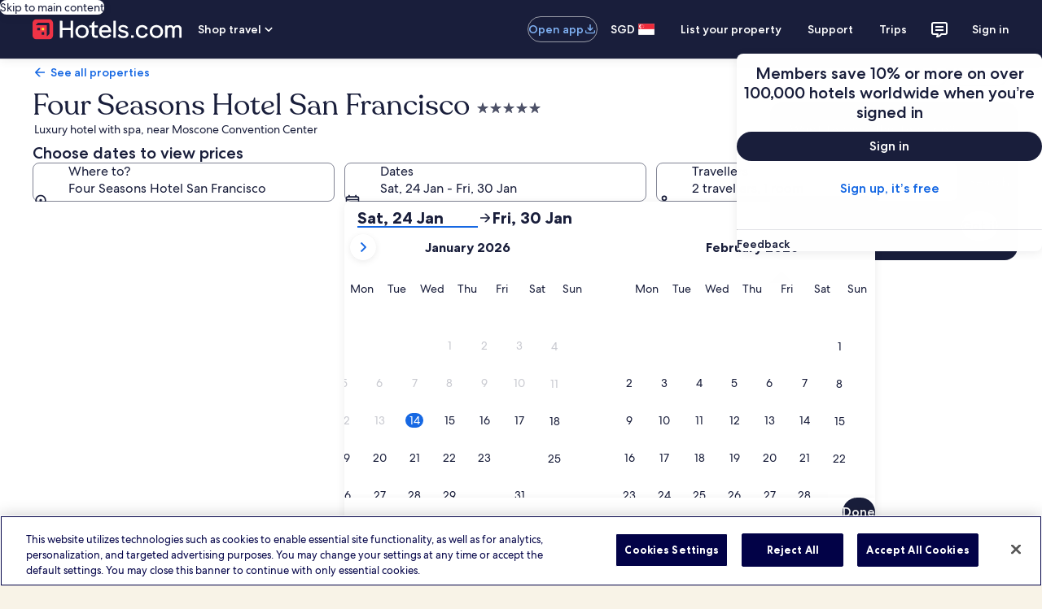

--- FILE ---
content_type: application/javascript
request_url: https://sg.hotels.com/3HxJbb/1sQohi/zdtO/vKxBQs/GK/uEVYpNVX3uwkXG/HmwAOjg/W3l/pcy4bG2wB
body_size: 170832
content:
(function(){if(typeof Array.prototype.entries!=='function'){Object.defineProperty(Array.prototype,'entries',{value:function(){var index=0;const array=this;return {next:function(){if(index<array.length){return {value:[index,array[index++]],done:false};}else{return {done:true};}},[Symbol.iterator]:function(){return this;}};},writable:true,configurable:true});}}());(function(){nt();P2t();w6t();var JC=function(lJ){return Hb["Math"]["floor"](Hb["Math"]["random"]()*lJ["length"]);};var Uf=function(){return pZ.apply(this,[DT,arguments]);};var GG=function Uc(Vf,Wc){var qx=Uc;while(Vf!=BI){switch(Vf){case GT:{Yf=Ch*Xd*Nx+Lc*jz;Y2=Rd*Fz+Ux+Lc+Jf;Dx=Ux+Fz*Lc+Xd+Jf;SU=Xd*Jf+Fz*Nx*Af;rr=Fz*Lc+Ch-Ax;Vf=wA;Wf=Lc*Fz+Rd+Xd+Jf;}break;case Qs:{Vf=Ws;vc=Ax*Fz-Rd-Xd-cc;BC=Ch*Xd+Ux-Nx+Jf;Pr=Ux+Rd+Fz+Xd-jz;GO=Fz*Jf+Rd+Ch-jz;Xx=Rd+Fz*Ux+jz;Uj=Ch+Jf+jz*Fz+Lc;Hj=Xd+Af+Ax*Ch*Lc;}break;case qK:{Qj=Af-Ch+Xd*Ax*Ux;SZ=Nx*Xd*jz;Op=Fz*Ax+Xd-Nx+Rd;sU=Nx+Rd*Ax*Jf;LZ=cc*Nx*Rd-jz+Lc;Vf+=xN;}break;case vI:{Mr=Ux*Jf*Xd-cc;Vf=Cb;Rh=Jf*Fz+Lc;l2=Nx+Xd*Af+Ax*Fz;Yc=jz*Fz-Lc+Xd-Ch;}break;case VT:{Vf+=JH;while(bj(MG,mf)){var dz=Kr(G2(hj(MG,hZ),DU[G2(DU.length,Af)]),rG.length);var Ld=XU(Pj,MG);var j2=XU(rG,dz);Vp+=sx(Ks,[AZ(sJ(dh(Ld),dh(j2)),sJ(Ld,j2))]);MG--;}}break;case xH:{Qx=cc+Jf+jz+Rd*Ch;ff=Rd*Ch*jz-Ux-Lc;Vf+=B5;Ih=cc-Ux+Ax+Jf+Xd;zf=cc*Xd-Fz-Rd-Nx;}break;case G6:{I2=Fz*Rd*Af-Ax;Np=Nx+Xd-Rd*Ux+Fz;tZ=Xd+Ux*Fz*Ch-Ax;TJ=Fz*Nx+Rd-Jf+Af;Vf-=JM;wU=Ch*Af+Fz+Jf*jz;GC=cc+Ch+Lc+Rd+Fz;Bh=Nx*Fz-Ux-Ax+Xd;}break;case VM:{Ed=jz-Af+Ux*Xd;jJ=Ax+Xd+Ch*Jf+Ux;NJ=Af*Lc*Rd-cc+Ux;Vf=qN;Td=Lc*cc*Af-jz*Ux;nh=Af+Xd+cc*Nx-Ux;tj=Ux*Ax+Xd+cc*jz;Xp=Xd+Ch*Nx-Ux+Jf;}break;case mM:{zc=Ux+Xd-jz+Rd*Fz;D2=Fz*Nx+Ax+Rd+Af;Vf-=LT;cC=Lc*jz+Jf*Fz-Rd;QG=Xd+Ax*Fz+Lc-Ux;Dz=jz+Ax*Fz*Af+Xd;Ec=Ux-Lc+Ch+cc*Fz;Kz=Ch*Xd*jz-Jf*Af;bh=cc+Jf+Xd+Fz*Ax;}break;case XD:{R2=cc*jz*Xd-Nx*Ax;W2=Ax*Fz+Ch*Af+Jf;Th=jz+Fz-cc+Xd*Ax;Aj=Xd*Lc+Ch+Rd;Vf=t5;}break;case Zt:{Vf-=B5;if(nz(Dh,SG.length)){do{var Pf=XU(SG,Dh);var Rl=XU(EG.q,wh++);Sz+=sx(Ks,[AZ(dh(AZ(Pf,Rl)),sJ(Pf,Rl))]);Dh++;}while(nz(Dh,SG.length));}}break;case Cb:{Qr=Jf*Ux*Xd-Rd-Fz;Ep=Ch*Nx*Xd-Jf*jz;Vf=CK;zd=Jf*Xd+Af+jz*Ux;nl=Ax+Jf*Fz-Xd-Ch;Pd=Xd-Ux+Lc+Nx*Ax;sf=cc-Ux+Xd*Jf+jz;p2=Fz*Jf+Ch*Af*Xd;}break;case Q:{lf=Xd*Ch*Rd-Ux*Ax;br=Jf*Fz+Xd+Ax*cc;AU=Ax*Fz+Jf;kG=Nx*Xd*Ch+cc-Ux;KG=Xd+Jf*Fz+Rd+Nx;kz=Fz+Rd*Ch+Lc*Ax;Vf+=VA;}break;case BN:{Lf=cc+Jf*jz+Xd*Ch;vU=Xd*Ux+Af+Fz;PO=Ux*Fz-Ax+Jf-Xd;YC=Xd+Ax-Ch+Lc*Fz;Vf=Db;}break;case p6:{sg=Fz*jz+Ch+Nx*Lc;sC=Ch+cc*Jf*Ax;jr=Xd*Nx*Rd-Fz-jz;Vf+=CI;gh=Rd+Jf*Lc*Ch*jz;ld=Xd*Ch*Ax-jz+Lc;mx=Fz*cc+Ux-Nx*Ch;qj=Ux*Xd+Nx+Lc*Fz;Jc=jz*Rd*Lc+Ax*Fz;}break;case R:{hg=jz+Jf*Fz;qh=Ch*Fz-jz-Lc*Jf;k2=Rd*Ch+Lc*Fz+Af;L2=Rd*Fz-Xd-Jf-Ch;Vf=fb;pO=Af+Fz*Nx+Xd;}break;case g5:{Vf-=dH;return Sz;}break;case gK:{VJ=Lc+Fz*Nx+cc*Ch;LC=Lc*Xd*Af+cc*Jf;Rx=Xd+Rd+Ax*Fz;Vf+=NN;KC=Fz*cc+Af-Lc-Ch;}break;case B5:{Vf+=CI;var Ah=OU[AC];var pg=G2(Ah.length,Af);}break;case g6:{HZ=Ax+Ch-Xd+Fz*Nx;Mc=Af*Lc*Xd-Nx+Fz;Fx=Ux+jz+Xd+Rd*Fz;Vf-=kT;Vh=Af-Ax+Fz*Jf-Lc;}break;case dT:{Vf=bD;DZ=Xd+Lc*cc*Jf+Af;fj=Fz*Jf-Xd*Ch+Nx;QC=jz*Ax+Ch*Af*Fz;vg=jz*Fz+Jf*Rd+Ux;}break;case Av:{zh=Lc*Xd+Ax+Ux*Nx;gc=Fz*Af*Jf+Lc*Ax;Fg=Lc+Fz*Ax-Ux*Rd;jQ=Fz*Ax-Af-Xd-Ch;xR=Fz*Rd-Ax+jz*Xd;In=Af+Fz*Jf-cc-Ax;dn=Ax*Fz-Rd-Ux*Nx;Vf-=jT;hQ=Fz*Ch-Nx+Ux*Lc;}break;case H0:{KR=Rd*Fz-Nx+cc*Jf;EP=Nx*Af+jz+Jf*Fz;Vf=R;T9=Fz*Rd-Nx-Jf-Xd;gY=Rd*Fz-Ux+cc+Jf;}break;case v0:{var Pj=CP[jF];Vf=VT;var MG=G2(Pj.length,Af);}break;case DN:{Tk=Ch-Nx+jz+cc*Xd;WR=Lc-Rd+jz+Nx*Fz;BB=jz*Xd+Nx*Jf*Ax;IV=Fz*Nx+Ch*Rd-Ux;YB=Nx*Ax*cc-Xd-Jf;Vf=F5;kY=Ch+Fz*jz*Ux+Jf;Vw=Ux-Af+cc*jz*Jf;UY=cc*Ch*Rd+Lc-Ax;}break;case pb:{tm=Ch*Fz-Af+jz*Jf;Vf+=sH;Xw=Ux+Xd+Ax*Fz+Lc;TP=Lc+Ch+Rd+Fz*Jf;m9=Ux+jz*Af*cc*Xd;HL=cc*Fz-Xd*jz;GL=Xd*Rd*Nx+Lc-Af;G4=Lc*Fz-Rd+Jf*jz;V7=Rd*Fz-Ax-jz*Nx;}break;case dH:{xP=Ax*Rd*cc*Af;Vf-=WN;WF=Fz*Jf+Nx+cc+Af;qk=Nx-jz+Jf*Fz;SR=Jf-Ch+Ax*Xd*Ux;sB=Af+Ux*Rd+Nx*Fz;CW=Xd-Ux+Jf*Fz-Lc;}break;case EK:{YF=jz+Rd+Nx*Xd+Jf;PQ=jz*Ax*Xd+Ch+cc;QF=Af-Jf+Fz*Ax-Ux;Vf+=H5;vR=Lc*cc*Rd*Af-jz;bE=Af+Jf*Ax*Ux*Ch;}break;case PA:{var A9=Wc[tb];var V9=Wc[GK];var Zw=Wc[HT];var Sz=hj([],[]);var wh=Kr(G2(V9,DU[G2(DU.length,Af)]),xQ);var SG=OQ[Zw];var Dh=mf;Vf=Zt;}break;case C1:{Un=Ax*Lc*Af+Ch+Nx;Dk=Jf+Lc+Ux-Af+Ax;Mn=Af*Ax+Ch+Jf-Ux;Vf-=A;WL=Lc*jz+Ax*Ch;Km=Ux*cc-Ax+jz+Ch;dV=Ch*Ax+Jf+cc+Rd;}break;case PM:{CE=cc*Ux*Xd-Ch-Ax;Vf=Pb;TF=cc*Jf*jz*Ch-Rd;Uk=Rd-Xd+Ch*Fz+jz;vY=Nx*Ux*jz*Jf*Ch;}break;case cH:{h9=jz*Fz-Ch-Af+Lc;Sk=Lc-Af+Rd*Fz;nQ=Nx*jz+Ux*Ax*Xd;QB=Ux*cc+Nx*Fz+Xd;tP=Lc*Fz-jz*Jf;Vf-=JT;kn=Lc+jz*Ch*cc*Ax;}break;case YN:{Um=Ux*Xd-jz+Fz+Lc;d7=Rd*Af*Fz-jz*cc;x4=Xd*Lc+cc*Ax+Jf;Vf+=Av;bq=Xd*jz*Jf+Lc*Nx;}break;case nI:{Vf=gT;mL=Af+Fz+Ax*jz-Ch;Vn=Lc-cc*Af+Xd*jz;XY=Rd*Xd-Nx+Ux-Lc;ZQ=cc+Rd*Nx*Ax*jz;}break;case xI:{v7=Ux+cc*Lc*Jf-Xd;WV=Ch+cc*Ax*Jf+Nx;OE=cc+Lc*Fz+Ax+Xd;Rq=jz+Ch*Nx*cc+Jf;TB=Rd*Fz-Ax-Ch+cc;Vf=K1;JV=Af+Lc+Ax*Xd-Jf;EE=Ax*Xd*Af*jz;Ew=Jf*Nx*cc*Af-Fz;}break;case T5:{J4=Lc*Af*cc*Ax-Ux;hn=Jf*Nx+jz*Xd*Ax;jq=Fz*Lc-Ax*Ch-Xd;KW=Af*Jf*Xd+Fz*Ax;Vf+=ZH;vq=Lc+Rd*Fz+Xd*Ax;I4=Af+Lc*Fz+Rd-Xd;r4=Nx*jz+Xd*Ax*Ch;DL=jz*Ax*Lc*Ch*Af;}break;case Os:{N9=Ch+jz+Jf*Ax*Lc;pW=Fz*Ax+Nx-Xd;KB=Lc*cc*Ux*Ch-Af;qP=Fz*Ch+Ax+Xd-Nx;g9=Fz*Nx+Lc*Rd-Jf;Vf=gN;SW=Ax*Fz-Nx-Xd-Af;KQ=Rd*Jf*cc+Fz-Nx;}break;case T:{kg=Xd*Ux*Jf-cc+jz;cw=Ch*Af*Fz*Ux;XP=Ch*Af*Jf*Lc+jz;bn=Rd*jz-Af+Ch*Fz;Vf-=rK;P4=Lc*Fz-Ux+Jf*Af;}break;case n5:{Xm=Ux*Fz*jz-Nx-Xd;z4=Fz*jz-Rd+Xd+cc;OB=Af+Lc+Jf*Xd+cc;YV=Ch*Ax+Lc*Rd*Jf;IB=Jf*Xd*Ux-Ax*Rd;B9=jz+cc+Rd+Xd*Jf;Vf-=p5;}break;case XI:{Ik=jz*Jf*Nx*Rd;Z4=Ux-Fz+Xd*jz*Nx;AY=jz*cc*Ux*Ax-Nx;Vf=g6;Nw=cc+Xd+Fz*Lc-Af;Om=Ux-Af+Lc*Nx*cc;CY=Fz*Ax-Ux+Rd*jz;TL=cc+Fz*Jf+Lc-Ux;}break;case l8:{Vf=JT;AV=Jf+Nx+Lc+Fz*Ax;p4=Rd*Lc*Ax+cc-Af;Tw=Fz-Rd+Lc+Ux*Ch;M4=Fz*Nx-Jf+Ax-cc;EF=Ax-cc+Lc*Fz-Af;}break;case V5:{KP=Jf*Lc*Ax+Xd+Rd;TV=Ux*Jf*Xd+Ax-Ch;rk=Xd+Ux+Ax*Ch*Nx;I9=jz+Nx*Xd*Af+Jf;pm=Ux-Nx+Rd*cc*jz;qV=cc+Jf*Af*jz*Ax;Vf-=hN;jE=Jf+Xd+Nx*Ch*Ax;}break;case FA:{Gw=Xd+Jf*Rd*Nx;QQ=Xd*Nx*Ux+Lc*jz;Xk=Jf*cc*jz+Lc-Fz;Vf=s5;vm=Jf*Ch+cc*Xd-Ux;fR=cc*Nx*jz;qY=Xd*cc*Ux-Rd-Af;}break;case fb:{Am=Ax-Ux+Rd*cc*jz;p9=Rd*Lc+Xd*Ux*Jf;L9=Ch*Fz+Ax-Xd+cc;Vf=V5;VB=Ax*Fz+Af-Lc*Nx;Ow=Rd+Ax*Xd*Ch-Af;}break;case tA:{DV=Fz*Rd+Ax*Nx*Lc;mY=Xd*Ux*cc-Nx*Jf;ln=Xd*Lc-Ux*Rd;En=Af+Lc*Ch*Jf;Vf=T;Gk=Lc*Xd-Nx-Ux;}break;case XK:{var Lq=Wc[tb];EG=function(Yn,t4,fF){return Uc.apply(this,[PA,arguments]);};return fm(Lq);}break;case H:{AE=Ax*Af+Ch*jz-Nx;SE=jz-Ch+Ux*cc;wq=Rd*Lc*Af+cc;j7=Jf+Rd-Ux+Lc*Nx;c4=Jf+Rd+Af-Ux;bY=Af*Rd*Lc-Ch*Jf;Vf=L1;xk=Nx*Lc-Ux+Ax;Hq=Nx*Ax*jz-Rd-cc;}break;case WK:{GW=Xd*Nx+Fz-Ch;QW=Af*Nx*Fz+Rd+cc;WQ=Ax*Fz-Rd+Lc*Jf;Wn=jz+Ch*Jf+Lc*Fz;Bn=Jf+Fz*jz-Nx*Lc;Rn=Nx*jz+Jf*Xd*Af;Mm=Fz*Jf*Af-Ax-cc;Vf+=CD;}break;case mI:{mB=Rd*Fz+Xd+jz*Nx;AR=Fz+jz+Ax*Ux*Xd;Y9=jz+Jf*Xd-Rd+Af;bL=Nx*jz*Xd-Ax+Lc;R4=Fz*Jf-Lc*jz*Ax;gP=Af+Lc*Ax+Ch*Xd;Vf=MN;}break;case QA:{Vf=tK;Kw=jz+Fz*Lc+cc-Af;zV=cc*Fz-Rd*Ax+Nx;kV=Nx*Fz-Jf+Ax+Af;pP=Ax*Fz-Rd+Jf*Xd;hq=Ux+Af+Fz*Ch+jz;Nm=Ax*Nx*jz*Rd;}break;case fD:{rW=Fz*Ax+Rd*cc-Af;gq=Lc*Ch*Jf*Ux;NF=Jf+Rd+Lc+Ax*Fz;Vf=Ct;gW=cc*Xd+jz*Ch;SF=Nx+Fz*Jf-Af-Xd;BQ=Lc*Xd-Ux+cc+Rd;}break;case TD:{P7=jz*Rd+Fz+Lc-cc;pw=jz+Fz*Rd+Ax+Xd;D4=Xd-Ax+Fz+Ux-Lc;Gq=Af+jz+Ux*Xd*cc;l9=jz*Ax-Nx+Ch+Fz;Vf=ZD;lY=cc+Ux*Xd*Jf;OF=Rd+Ax*Fz+Lc-Af;}break;case f0:{Gn=Nx+cc*Af*Ax*Lc;TY=cc*Lc*Jf+Ax-Rd;FE=jz*Lc*Nx+Ch+Jf;Uq=cc+Af+Fz+Lc*Jf;Bq=Rd+Ax+jz*Nx*cc;Vf=FH;Vk=Xd*jz+Fz*Jf-Nx;hk=Xd-Ch*Ux+Lc*Ax;}break;case Qv:{Jf=Rd+Nx-Ax+Ch*Af;Vf=NA;xQ=Ux*Ch+Nx+jz+Jf;mf=+[];kq=Rd*Ux*jz+Nx-Lc;mn=cc-jz+Xd-Ax+Af;n9=Jf+Ch;nR=Nx+cc*Lc-Xd+Af;kW=jz+Rd+Jf+Af;}break;case Kb:{PR=jz+Lc*Ch+Fz*Ux;PE=Lc*Ux*Jf*Ch-Nx;rB=Af+cc*Ax+Fz*Rd;GR=Fz*Jf+Xd*Ux*Af;Vf=DN;}break;case MI:{sF=Ax*Xd-cc+Af+Fz;FF=Ch*Fz-Ux*Nx*jz;Vf+=LH;vw=Xd-Rd+cc+Ax*Fz;bF=Rd*Fz+cc-Xd*Nx;sW=Xd+Lc*Fz+Jf*Rd;c7=Ch*Fz+Lc*Ax;}break;case RN:{VP=Lc*Rd*Jf-Ax+jz;UV=jz+Ch*Af*Xd*Rd;Pq=Ax*Jf+Xd*cc;Vf+=Cs;S9=Nx*Rd*Jf-Ch+Fz;YW=Ux-Af+Rd*Lc*cc;}break;case tM:{Cq=Ax*Af+Fz*Jf+Rd;YP=Xd*Nx-jz+Fz*Rd;K7=Rd*Xd+cc+Ax+Fz;YR=Xd+Ax+Ch*Fz;vn=Nx*cc*Rd*Ux+Xd;C4=jz*Fz+cc-Lc;Vf=Ps;}break;case I1:{zQ=jz*Xd*Ux+Af+Lc;Vf-=S8;Fq=jz+Ux*Xd+Fz-Lc;UW=cc*Fz+jz-Xd+Lc;fB=Ax*Jf*Rd+cc-Af;nL=cc*Ux*Rd*Jf+Nx;}break;case ZK:{YQ=Ch+cc+Fz*Ax-Nx;dF=Ch+Lc*Fz-cc-Nx;X4=Ux+Af+Fz*Lc-Jf;hm=Nx+cc*Rd*Jf-Ux;EL=Lc*Rd*Ax*Af;Vf-=JH;xB=Ax*Rd+Fz*Ch+Nx;}break;case HN:{Sg=Ch+Nx*Xd+Lc-Jf;xW=Fz*Ax+Xd-Nx*Rd;Vf-=U5;MF=Ax*Fz-cc*Lc;ck=Af-Ch+cc*Xd-Lc;}break;case P6:{hw=Fz+Xd*Ch-Ax*Ux;Vf+=XA;XL=cc+Xd+Ch+Ax*Fz;fw=Af+Nx+Lc*Fz+jz;qW=Af-Rd*jz+Fz*Lc;KY=cc*Fz+jz-Ax*Xd;fW=Fz*Jf-Ux+Rd*cc;}break;case rI:{Kn=Lc*Fz+Nx+Xd*Af;Vf-=At;Bw=Fz*Lc-Jf+Ux-Af;GQ=Af*Xd+cc*Lc*Jf;s7=Rd+cc*Fz-Ch*Jf;Jk=Fz*Ux*jz+Ax-Rd;Aq=Ch*Fz+Ax*Xd-Jf;}break;case Ms:{Vf=Kb;Y7=Xd*cc-Fz+Jf-Lc;tL=Fz*jz-Ax*cc;SQ=Ch*Nx*Ux*Rd-Lc;hF=Ch*Jf*Af*Ax+cc;Oq=Jf*Xd+Rd-Ax*Nx;sn=jz+Jf-Ch+Xd*Ax;}break;case vM:{Ek=Ch*Af*Fz-jz-Jf;Vf-=sH;S7=jz*Lc*Xd+Af;j9=Ax*Xd+Ch+Fz+jz;xE=Jf*Rd+Ch+Lc*Fz;}break;case Bb:{zY=Fz*jz*Ux+Xd*Jf;IQ=Lc*Ch+Nx*Fz-cc;JQ=Rd*cc+Jf+Fz*Lc;pE=Rd+Ux*Xd*Af*Ch;rQ=jz-Af+Ch*Fz+cc;Vf=YN;dY=Ch-cc+jz*Rd*Xd;}break;case bT:{M7=Fz*cc-Ax-Lc-Xd;gV=Ux+Af+Ch+Fz*Rd;Vf-=V8;vE=Lc+Af-Rd+Fz*Ax;UE=Fz*Jf+Lc*Ax-Ux;rL=Af-Xd-Jf+Fz*Lc;BE=Ax+jz*Fz+Lc;}break;case q1:{L7=jz*Xd*cc-Lc*Nx;A7=Fz*Ax+Xd+Jf+Nx;gw=Ax-jz+Nx*Fz+Jf;Vf-=k0;Mq=Ux+Fz*Lc-jz-Af;XW=Af*jz*Fz-Ux+Xd;}break;case dN:{AL=Fz+Xd-Rd-Jf+Nx;HV=Ch+Xd-Ax-Nx+Fz;HQ=jz+Ch*Rd*Xd-Ux;Vf+=sI;Cn=Lc+Ch*Fz+Nx;cY=Ax*Lc*cc-Jf*Nx;}break;case Ht:{qw=Fz*Ax+Jf+Ux;PF=Lc*Xd+Rd-Ax*jz;Sw=Ux*cc*Ch*Ax;Vf=vI;UQ=Nx*Ux+Lc*Fz-Rd;dP=Xd+Jf*Lc-cc+Fz;}break;case X:{Vf=BI;return dw(DA,[Vp]);}break;case As:{gn=Xd*Jf+Rd+cc+Fz;CQ=Nx*Ux*Jf*Ax-Ch;Vf-=gT;NQ=Fz*Rd-Ch-Ax-Ux;GB=cc*Xd*Ux+jz+Fz;UF=jz+Xd-Ax+Rd*Fz;JL=Nx+Lc+Rd*jz*cc;}break;case gb:{NL=Jf+Ux-Nx+Fz*Lc;GF=Ax*Fz-Af-Nx-Jf;dW=Jf*Fz-Nx-Ax*Ux;kP=Lc*Ux*jz*Jf;Vf+=jM;LB=Fz*Ax+Xd-jz+Nx;}break;case q0:{Vf+=OM;bk=jz*Fz-Lc+Jf*Ax;tq=cc*Fz+Af+jz-Nx;Q9=Ch*Fz+Nx+cc*Ax;gR=Xd*Ch+Lc+Fz*Jf;}break;case jI:{OW=Ch*Fz+Af+cc+Ax;PL=Rd-Ax-Jf+Fz+cc;NW=cc+Rd*Jf*Ux-Ch;Dq=Rd+Ax+Lc*cc;Vf+=F;dk=Ch+jz+Xd*Jf*Ux;bQ=Ax+Fz+Ux-Nx;WP=Ch*jz+Xd+cc*Rd;t9=Rd-jz+Ux*Xd*Ch;}break;case b0:{Kq=Fz+Jf*jz+Ax+Af;LR=Fz*Jf-Nx*Lc;Vf=f0;Lg=Af+Fz*Jf-Ux+Xd;rE=Lc+jz+Fz*Nx-Ch;Nn=Af+Fz+Ax*Ux*Lc;}break;case tH:{zL=Lc*Xd+Nx+Ux*Fz;wR=Rd*Jf*cc+Ux;IY=cc*Jf+Xd+Ax*Nx;sQ=cc*Lc*Jf-Ax*Nx;kQ=Ux*Jf+Ch*Nx*Xd;UP=Af*Xd*cc*jz-Rd;Vf-=g8;}break;case LK:{v4=Lc*cc*jz*Ux+Xd;sq=Ch+Af+Fz*Jf+Lc;U4=Xd+Nx*Lc*cc+Ax;rY=Ux-jz+Jf+Ch*Fz;Qw=Ax*Fz-Xd-Nx-jz;CF=Ch-Ux+Fz*Nx-Xd;Vf=xD;On=Fz*Rd+Af-cc+Xd;}break;case cs:{mk=Af*Fz*Jf+Nx*Lc;nP=Ch-Rd+Lc*Fz-cc;Vf-=QA;gB=Ux*Jf*Rd;tn=Ax*Fz-jz-Nx*Ch;z9=Fz*Ax-Xd+Nx+Rd;KF=Xd*jz*cc-Lc-Jf;}break;case Ob:{EV=Nx*Fz-Ch+jz-Jf;sm=Ch+Ux-Jf+cc*Xd;w9=Xd+Fz*Ax-Rd;JP=Lc*Fz-Jf+Xd-jz;Vf-=x8;pn=Ux*Af+cc*Nx*Ax;wg=Af*Rd*Fz+Ax*Ux;}break;case tK:{gL=Lc*Xd+jz-Ch*Af;K4=Jf*Ux+Ch+Xd*Lc;s4=Ch*Xd-jz+Fz*Rd;XF=Ax*Ch*Xd-Fz-Rd;Dw=cc*Fz+jz-Af-Jf;Kk=Rd*Fz-cc-Nx-Ch;qn=Lc*Ax*Rd*Ux+Af;Vf-=k5;}break;case bD:{MY=cc+Fz*Rd-Ax;VE=Ax+jz*Ch*Jf*Rd;wQ=Ax*Jf+Nx+Lc*Fz;xm=Jf*Rd-Ch+Nx*Fz;T4=Ax-Af-Ch+Rd*Fz;Vf=q0;YE=Fz*Nx-Xd-Ch+Lc;}break;case MN:{P9=jz-Rd+Fz*Jf-cc;Vf=QA;vP=Af+Xd+Fz*Ux+Lc;VW=Ux*Nx*Ax*jz;wW=Ux*Fz-Af+Jf+Xd;}break;case mT:{mw=Rd*Fz+Nx*cc+Jf;lE=Ux+cc*Ax*Lc+Nx;vF=Ch+Ax*Fz-Rd-Xd;qL=Af+Lc*Ux*Xd;w7=jz-cc-Ch+Jf*Fz;dB=Fz*Rd-Jf*Ux*jz;Vf=Kv;}break;case LN:{E7=Xd+cc*Ch+Fz+Ax;q4=Nx*Ch*Xd+Af-Rd;qE=cc+Fz+Ux+Jf*Nx;zP=Rd*jz-Nx+Fz*Ax;Vf=k6;IP=cc*Jf*Lc+Ch*Ax;YY=Ch+Rd+cc*Jf*Lc;Y4=Xd*Rd*Af*Nx;}break;case GN:{mE=Rd*Xd*Af-Ax-jz;Nk=Jf*Fz+jz*Rd*Ch;jW=Fz*Jf-Rd-Ax-Nx;wY=Fz-jz+Ux*Ax*cc;p7=Ax*Xd*Ch+cc;X7=Ax*Ux+Xd*Rd;Vf=O8;SP=jz*Xd*Lc-Ax;FP=Jf*Fz-jz*Nx+Af;}break;case vb:{Vf+=K8;mF=Ch-Lc*jz+Rd*Fz;DE=Fz*Jf+cc*Nx+Ax;OP=Lc+Fz+jz+Xd;F4=Fz+Nx+Af+Ux;NY=Xd*Jf+Fz+Ax;ZR=Xd*Ch+Lc-Ax*Ux;}break;case s8:{var lm=Wc[tb];zq.A5=Uc(DT,[lm]);Vf-=xH;while(nz(zq.A5.length,RK))zq.A5+=zq.A5;}break;case X5:{Vf=RN;hB=Ux+Fz*Jf+Rd+Xd;RR=Ax*Fz+cc*jz+Af;SY=Xd+Rd*Jf*Lc+Ux;J9=Xd+Fz*Jf-Lc+cc;vB=Lc-cc+Rd+Nx*Fz;MB=cc*Jf*Nx-Lc;VY=Af+Ux+Jf*Fz+Lc;Jq=Lc+Rd+cc+Fz*Jf;}break;case F5:{cm=jz+cc*Nx*Rd+Fz;Tq=Fz*Rd-Ax-Ch-cc;Sn=Rd*Jf+Ux*Fz-Ch;m7=cc*Jf+Xd*Af*Nx;Xn=Ux-Nx*Ax+Jf*Fz;V4=Rd*Ch+Xd*Ax-Jf;DB=Xd*Ax+Lc+Ux*Ch;Vf=f5;}break;case fH:{OY=cc+Nx+Fz*Ax+Ux;nV=cc+Rd+Nx+Ax*Xd;l4=Fz*Ch*Ux-Jf*Lc;XE=Lc-Xd-Ux+Fz*Nx;pF=Nx+cc*Lc-Af-Jf;Vf-=OD;}break;case k6:{bm=cc*Lc*Ux-Rd+Nx;Yk=cc*Nx+Lc*Fz+jz;LV=Af*Fz*Jf+Ux+jz;Mk=Nx*Rd*Ax-Jf-jz;rn=cc+Rd*Lc+Nx*Ax;Vf+=qH;A4=Xd-Ux*Ch+Lc*Nx;YL=Nx+Rd*Lc+Xd*Af;}break;case Ft:{Vf-=F;Dn=Xd+Nx+Lc*Ax-Ch;HY=Xd*Lc+Ux+Fz*Nx;Bg=Lc*Fz-Ux+Nx*Ax;E9=Jf-Rd+Xd*jz+Lc;LQ=Nx-Xd*Af+Fz*cc;zW=Fz+Rd*cc+Xd+Ch;F7=Fz*jz+Xd-Nx+Rd;}break;case f8:{d9=Lc+Jf*Xd-Ax+Fz;PY=Ax+Rd*Ch*cc+Lc;dq=Ux*Lc+Rd+Jf*Fz;Vf-=N1;Pw=Af*Jf+Ch+Fz-Rd;nn=Rd+Xd*Jf+Ux-Ax;}break;case IN:{t7=Lc+Jf*Fz-Ux-Rd;xF=Jf+Ax*cc*Nx+Fz;Xq=cc*Ax*Lc+Xd-Rd;Im=jz+cc+Xd+Rd*Fz;Vf+=J8;MR=Ch-Lc*Nx+Fz*Rd;}break;case JT:{jL=Ax+jz*Af+Fz+Ux;xV=Rd-jz+cc+Fz;Vf-=pT;DQ=Ax-Jf+jz*Nx+Fz;sE=Af*Jf*Lc+Xd+cc;Fw=Jf+cc*Rd*Ax+Fz;qF=Fz-cc+Ux+Xd-Lc;}break;case nA:{Vf=Qt;Eq=Jf*Fz-cc-Xd-Nx;FY=Nx*Fz-Rd*Jf-Xd;HE=Ux*Ax*Xd+cc+Af;kE=Lc*Ch*Ux*cc+Nx;ZP=Ch*Jf+Xd*Lc-Ux;wV=Nx-cc+Fz*Ch+jz;pq=Fz*Rd*Ux-Ax*Xd;K9=cc+Ax*Jf*jz*Nx;}break;case CK:{NR=cc*Fz+Ux-Jf*Ax;BL=Fz+Nx*Xd-cc;KV=jz-Ux+Nx*Fz+Rd;Vf-=tT;x9=Ux-cc+Fz*Ax-Lc;RE=Xd*Rd*Nx-jz*Af;JR=Nx*Fz+Xd*Ch+cc;}break;case OK:{Q7=cc*Jf*jz*Ch+Ax;mV=Ax+Fz*Jf+Ux+Af;SV=Jf*Nx*Ux+Xd*cc;FV=Ux-Fz+Lc*Rd*cc;IE=cc*Lc*Nx+Ch+Ux;Cm=Nx*Xd*Rd-cc-Ux;Vf=Y8;r7=Ax*jz*Xd-Ux-Lc;kF=Fz*Lc+Xd-Rd-Ch;}break;case Kv:{Qk=Rd-Nx+Fz+cc*Xd;RY=dB+kB+lV-Ln-Qk+NQ;EB=Jf*cc*Ax+jz*Af;fV=Lc-Ax+Fz*Rd-Jf;sw=Af-cc*Ux+Fz*Nx;wn=Fz*Ch-Lc-jz+Ax;Vf=ZK;LF=Ux+Jf*Fz-Af+Nx;nY=Rd*cc+Nx+Fz*Ax;}break;case kH:{var C7=Wc[tb];var hZ=Wc[GK];var jF=Wc[HT];Vf=v0;var pR=Wc[tI];var rG=CP[zf];var Vp=hj([],[]);}break;case f5:{Zn=jz*Fz-Ax-Xd-Lc;Jn=Xd*Jf*Af-Nx*Ux;nF=Jf*Xd+Af-cc+Ux;Vf=WK;QY=jz*Fz-Ux-cc*Ch;FB=jz-Ax+Xd*Jf-Af;VL=jz*Fz-Ch*cc;}break;case ZD:{Hk=Nx*jz*Af+Rd+Fz;Lw=Ux*Jf*Nx+Ax*Rd;cB=Fz-Ch*Af-Rd+Xd;MV=Fz*Af*Rd+Ux-cc;I7=cc*Xd+Ux*Ax;Vf=dN;GP=Rd*Fz+Ax+cc;}break;case bH:{sV=Ux-Ax+cc*Rd+Nx;O4=Af*Rd-Ux+Xd+Nx;Bk=Rd*Lc-Nx-cc-Jf;lq=Xd+cc*Ch;dL=Nx-Af+Lc+cc;Ak=Lc*Ux+Af+jz+Nx;Vf=VM;g7=Ax+Lc+cc*jz-Nx;F9=Ax+Ux+Jf+Lc;}break;case kN:{k7=Lc+Fz*Ax+Nx-jz;R7=Rd+Ch*jz*cc*Jf;Pg=Ax*Rd*Ux*Jf+Lc;BV=Lc*Fz-Nx-Ch*Rd;Vf=H0;bP=Ch*Lc*Ax-Af-Nx;AF=Nx+Jf*Rd*jz+Fz;}break;case jv:{m4=Rd-jz+Ch*cc+Xd;n7=Af-jz+cc*Nx;qQ=Xd+Rd+Ch*Lc+jz;Tn=Xd-Lc+Jf+Ax-Ch;jB=Rd+Lc*Nx-Ax;Vf+=Ss;qB=Lc+cc+Ch-Ux;}break;case G1:{ME=Ax*Fz+cc*Rd-Ux;U7=Xd-Af-Jf+Ax*cc;Ck=Fz*Jf-Lc*Nx-Rd;Vf=jI;zk=jz*Rd*Xd-Jf;J7=Xd*jz-Ax+Lc-Rd;}break;case M6:{g4=Xd*Lc-jz+Af;XV=Ax*Jf*cc+Lc+jz;Vf=P8;OV=Fz*Af*jz+Ux-Nx;KE=Ax*Xd*jz+Rd*Ux;zw=jz+cc+Xd*Ch*Ax;NV=Ch*Jf*jz*Ax-Ux;UL=Jf+Ch*Fz-Lc*jz;Ok=Ax*Fz-Jf-Lc+Nx;}break;case MT:{VQ=Fz*Ux+Ch+jz*Af;Vf-=Ib;Z9=Lc*Xd*jz+Ch-Nx;xn=Fz*cc-Ux-Nx*Xd;vQ=Nx*Ch*Xd;HW=Fz+Rd*Af+cc*Ch;LW=Xd*Ux*Ch+cc;W7=Nx*Fz-Ax;}break;case fT:{Vf=LK;HR=Fz*Ch+Jf*Ax-Ux;pk=Jf*Fz+Ax+Rd+cc;hY=Af*Lc*Ux+Rd*Fz;zB=Ax*Jf+cc+Nx*Fz;}break;case j5:{ZF=Xd+Fz*Ch+Ax+jz;Zq=Fz*Rd+Lc*Jf+Ux;Vf-=I;gF=cc+Xd+Nx*Fz+Jf;pL=Fz*Rd-Xd*Nx-Lc;cF=Rd*Ax*Lc-jz-Ux;}break;case p5:{T7=Fz+Xd*Nx*Ch+Af;Vf=T5;k4=Lc*Jf*Rd-Nx+cc;xY=Nx*Fz-Ch+cc-jz;HF=Fz*Rd+cc-Jf+jz;zR=Rd-Lc+Jf*Fz;D7=jz+Ch+cc*Ux*Xd;}break;case zH:{GE=jz+cc+Nx+Jf+Ux;Vf=jv;RV=Nx*Ux*Af+cc*Ax;DY=Lc+jz+Af+Rd+cc;zm=jz+Rd+Jf*Ax+Af;NB=cc+Ux+Xd+jz-Lc;JY=jz*cc;}break;case ND:{k9=Ux*Fz-Lc+cc-Af;Ww=Xd*Lc-Fz+cc-Rd;RP=Lc*Af-Nx+Fz*Ux;Vf=rI;UB=Rd*Xd+Af-jz+Lc;jm=Jf+Xd*Rd;Uw=Xd-Ax+Rd*Fz*Af;xL=Xd+Fz*Ch-Rd-Ux;}break;case W1:{Vf-=J6;Fn=Ax*Xd+Fz*Ux+Jf;QV=cc*Fz-Lc+jz-Nx;ML=Ax+Fz+Rd*Lc*Jf;BW=Af+Lc*cc*Ch;cq=Ax+Nx*jz*Xd+Jf;DW=Fz*Lc+Ch-Rd*Jf;}break;case Y:{HB=jz*Ux+Fz*Ax-Jf;VR=Af+Fz*Lc+cc+Nx;tw=Fz*Rd-Ux-Ch-Lc;fQ=Ch+Jf-Xd+Fz*Ax;nW=Af*Ax+Fz*Jf-Xd;xq=Fz*jz+Lc*Ux+Nx;tF=cc*Xd+Fz*Rd-Ux;Vf=bs;ZY=jz*Jf+Ux+Fz*Ax;}break;case PT:{Vf=G1;O7=Jf*cc+jz+Lc*Fz;Qg=Xd-Rd-jz+Lc*Ax;lQ=Fz+Ch*Rd*Xd-Af;W9=cc*Rd+Xd+Af-jz;dE=cc*Lc+Ux-Ax+Jf;}break;case FK:{Z7=Fz*Ax+Jf+jz-Nx;Zk=Ch+Lc*cc*Nx-Ux;jw=Rd+Jf*Nx*Lc-cc;IF=Lc*Rd*cc-Xd-jz;pV=cc*Nx*Lc-Xd-Af;Vf=cH;cL=Fz*cc-Xd*jz+Rd;}break;case RM:{bW=cc*Xd-Ux-Af+Fz;Vf+=Q1;xw=Ax*cc*Lc+Xd;Hn=Af*Fz*Lc-Ax*jz;GV=Ch+Ux*jz+Lc*Fz;O9=Af-Ax+Nx*Jf*cc;}break;case G:{TE=cc*jz+Ch*Rd;vL=Jf*Fz-Lc;fY=Fz*Af*Ux+Ax+Rd;Vf=xH;q9=Nx+Ux*Fz*Ch+Rd;kR=Ch-Rd+Fz+Xd+Ux;jP=Xd*Ux*Af+Rd-Nx;}break;case g0:{IW=Jf*Fz-cc-Lc-Ux;wP=jz-Rd+Ux*Lc*Xd;rP=Rd*Ch*Xd+cc*Lc;SB=Ch+Jf*Af*Nx*cc;Vf+=Qb;QL=Nx-Lc+Xd*jz*Jf;PB=Rd*Fz-cc+Ax;VF=Lc*Ch*cc-Jf+jz;}break;case Pb:{MQ=Xd*Nx+Ux+Fz*Ax;Vf=nA;z7=cc*Ax*Jf-jz*Lc;jk=Nx*Fz-Lc-Rd;Lk=cc*Ux+Fz*jz+Rd;}break;case dK:{while(bj(pg,mf)){var mR=Kr(G2(hj(pg,ZV),DU[G2(DU.length,Af)]),cR.length);var hP=XU(Ah,pg);var jn=XU(cR,mR);An+=sx(Ks,[AZ(sJ(dh(hP),dh(jn)),sJ(hP,jn))]);pg--;}Vf-=QK;}break;case wA:{ZE=Lc+Rd*Nx+Xd*cc;Fk=jz*Xd*cc*Af-Ch;AP=cc*Ux*Xd-Rd;Sq=cc*Xd*Ux-Ax-Lc;TQ=Jf*Fz+Rd*Lc+Nx;BY=cc+Ch+Fz*Rd+Xd;Vf-=sA;}break;case Ps:{GY=Fz*Ux-jz+Jf*Xd;H9=Rd*Nx*Xd+jz;L4=Ch+jz-Xd+Fz*Rd;Vf=gK;Vq=Rd*Ax+Xd*jz*Ch;}break;case jT:{ER=Ux*Nx*Jf*cc-Fz;EW=cc*Ax*Af*Ch-Jf;H4=Rd+cc*Ux+Nx+Fz;Pk=Fz*Ax-Xd*cc-Rd;C9=Lc*Fz-Nx*Ax+Ch;Vf=Mb;AW=Ax+Af-Rd+Fz*Lc;}break;case w5:{hL=Ch-Af+Ux*Ax*Xd;G9=Fz*Rd+Jf+Xd;cV=Fz*cc-Xd*Ax+Rd;rV=Fz*Lc-Xd+cc;x7=Ax+Xd*Lc-Nx*Jf;rq=cc*Lc+Nx*Fz-Af;AB=Lc+Fz*Nx;Vf-=ct;}break;case s6:{kk=Ax+Fz-cc+Xd;Vf+=qK;Wq=Ch+Rd*Xd-Jf+Lc;IR=Ax-Ux+Jf+Xd*cc;b4=Rd*Jf*cc;w4=Ux*Rd*Ax+Lc-jz;ZW=Rd+Ch+Jf*jz*cc;}break;case E5:{Vf-=tv;return pZ(bv,[An]);}break;case mK:{vV=Lc*Fz-Nx*Ax+jz;dQ=Rd*cc*Ax+Lc-Fz;LE=cc+Jf*Nx+Fz*Ax;Rg=Fz*Rd-cc*Ch-Xd;E4=Jf*Af+Xd*jz*Lc;Vf=gb;ww=Fz+Jf*cc*jz+Rd;}break;case Ub:{Hw=Af*Lc*Ux*Xd+Fz;fE=Ax*Ux*Xd-Lc+Ch;qR=Nx*Fz-Jf*Ux;nE=Jf*Ax*cc-jz;jY=Lc*Ch*cc*Af-Ux;WE=Xd*Lc*Ux-Ch-cc;Vf+=jv;cP=Xd*cc-Ax+Ch*Lc;}break;case JA:{pY=Xd*Jf+Fz+Lc-Af;lF=Ax*Fz-Nx+cc-Rd;RL=Lc-Ax+Fz*Rd-Ch;S4=Fz*Rd-Ux-Xd-Ax;mg=Xd+Ax*Fz+cc;Jw=jz+Fz*Nx*Af-Xd;Vf+=YT;}break;case hI:{EY=Nx+Ch*Xd*Ux;Mw=Ax*Fz+Rd-jz-Ux;sY=Jf*Xd*Ch-Fz;Cw=Ax*Xd-Jf+Lc*Rd;kw=Nx*Xd+Rd+Ax+Fz;bB=Ch*Jf*cc-Ax-Xd;lW=Ax+cc+Ux*Ch*Xd;Vf+=J0;}break;case Db:{Vf=Bb;Nq=Jf*Fz+Ax-Lc-Ch;BR=Xd*Af*cc;fq=jz+Ux*Xd+Fz;qq=Nx*Lc*cc;}break;case X6:{mQ=Ax-cc*Lc+Fz*Rd;gE=Ch*Rd+cc*Ax*Jf;wE=cc*Lc*Af*Jf-Ux;Vf+=Q5;RB=cc*Fz-Jf*Rd+Nx;Rw=Rd*cc*Jf*Ux-Af;rw=Nx+Ux+Ax*cc*Jf;}break;case Ws:{tR=Fz*Ch-jz*Nx;MW=Af*Xd*Ch+cc-jz;JW=Jf*Ux*Lc-Ch;fP=Xd+Jf+Fz;Hm=Rd*Af*Ax+Xd*Lc;mW=Lc+Nx+Rd*cc*Ax;mP=Xd*Ax-Af-Lc;WY=Fz*Jf-Rd-Lc-Nx;Vf+=c8;}break;case wI:{pB=Xd+Ax*Fz+jz+Lc;wk=Fz+Ch+Jf*cc*Af;Iq=Jf*Fz-Ch*Lc+Nx;Vf=n5;LL=cc+Nx+Rd+Fz*Lc;CR=Xd*Ch+Ax*cc;wB=Xd*jz*Lc+Fz+Ch;}break;case A0:{FQ=Nx*Rd*Af*Xd+cc;Vf=GN;PV=Ch*Fz-Ax+Ux-Nx;r9=Ch*Fz+Af;OL=Fz+cc+Rd*Ax+Lc;XB=Jf*Ax*Lc+Fz-Ch;ZB=Xd*Lc-Af-Ux+Jf;}break;case O8:{VV=Ux*Lc*Rd*cc-Fz;H7=Ch*Fz-Xd-Nx;zn=Rd-Fz+Jf*Ch*Xd;jV=Fz*Lc-Ch-Nx*Ux;cE=Nx*Af*Fz-Rd;Vf=cs;DF=Jf*Fz+Af-Ch*Xd;N4=Xd+Ax*Fz+Ch*Ux;lL=Fz*Rd+Ch*Xd;}break;case R5:{Vf-=dH;lk=Nx+Jf-Xd+Ax*Fz;JF=Jf-jz-cc+Fz*Ax;N7=Jf*Lc+Ax*cc*Af;CV=Ch*Xd+Nx+Lc-jz;KL=Ch+Jf*Nx+Fz;EQ=Nx-Af+Fz*Rd;}break;case z5:{gk=Nx*Lc*cc-Fz+jz;B7=Af+Ax*Fz-Xd*Nx;WB=Xd+Fz*Ax+Jf+Af;Tm=Rd*Ax+Ux*cc*Xd;Vf-=fH;R9=Ux*Fz-Ax+Xd*jz;kL=cc*Ch*Rd+Fz*Ax;PP=Rd+cc+Fz*Nx+jz;}break;case gN:{Vf+=Y0;Wk=Fz*Nx-cc*jz-Jf;Gm=Rd*Jf*cc-Af;cQ=jz*Nx*Lc*Af*Ch;MP=jz*Xd*Rd-Ch+Fz;}break;case TN:{Iw=Ux*Jf*Rd*Nx-Lc;bw=Af*cc*Rd*Lc+Ax;tQ=Rd*Fz-Xd+Af-Ax;tE=cc*Rd*Lc-Af-Ax;BF=Ax*Fz-Ch+Jf*Lc;Vf-=r8;lR=Fz*Ch-Ax-Ux-Lc;}break;case NA:{Pn=Af*jz+Ux*Ch;Vf+=Cs;DP=Jf*Ux;LP=cc+Ux+Jf-Nx;lw=cc*Nx-jz-Rd+Ux;bR=Xd+Ux*Nx*Af-Rd;}break;case Mb:{Yg=Ax-Ux+cc+Nx*Fz;Vf-=RM;fk=Xd*Nx+cc*Jf*Lc;RW=Ch*Xd*Af+Ux;pQ=jz*Xd+Af+Nx*Ax;FW=Fz+Lc*Af*Ch;}break;case Zv:{var G7=Wc[tb];Vf=BI;Vg.gH=Uc(NH,[G7]);while(nz(Vg.gH.length,V6))Vg.gH+=Vg.gH;}break;case D0:{Vf+=It;sP=Ux+Nx*Jf*Ch-Ax;U9=Fz-Af+Jf*Lc;tV=Fz+Jf*Ax;X9=Ax+Nx+Lc*Xd*Ux;AQ=Xd+Ux+Nx*Fz-cc;SL=cc+Fz+Rd*Jf-Af;}break;case Y8:{RQ=Af+Ax*Xd*Ux-Fz;hR=Fz*Lc-Xd+cc-Ux;TW=Lc-Ch+cc+Fz*Jf;Vf-=sK;wL=cc*Ux*Xd-Jf*Af;}break;case LD:{CB=Jf*Nx+Af+Ux-Ax;Yw=Xd+Jf*Nx+Fz+Af;sL=Ch+Ax+Xd-Rd;j4=Lc+Ax+Xd-Jf-Af;JE=Rd*cc+Lc;Vf+=Jt;Qq=Ux+jz*cc+Xd-Ax;}break;case G8:{Vf=Ms;Wg=Lc*Jf*Af*jz+Ch;rF=Lc*Ch*Ax-jz*cc;jR=Ux+jz+Ch*Fz-Rd;ZL=Af-Ax+cc*Xd-Nx;vk=Fz-Jf+Ch*Xd*Af;QP=Af+Ax*Ch*Jf;IL=Fz*Ux+Xd-Ax;NE=Lc+Xd*Ax-Jf-Ch;}break;case H8:{fL=Fz*jz+Lc*Ch-Xd;M9=Jf*Fz+Rd*Lc;Vf=PM;c9=Xd+Ux+Jf*Fz;FL=cc+Xd+Jf*Fz+Nx;}break;case gT:{BP=Xd*Jf-Nx+Ax*Af;Vf+=Dv;tW=Ux+Ch+Ax+Lc*Fz;rR=cc*Ux*Af*Xd+Fz;hE=Ux*Rd+Jf*Xd;}break;case s5:{PW=jz*Rd+Fz+Xd;nq=Fz+Nx+Xd+Lc*jz;B4=Fz*jz-Ax-Jf*Nx;Vf=D0;JB=Fz-Rd+Xd*Jf-Ch;QE=Jf*Ux*Xd+Rd-Ch;q7=Fz*Ch+Ax+Xd-cc;nB=Jf*Rd*jz+Ch+Nx;kB=Af+cc*jz*Ch+Xd;}break;case BT:{Vf=MT;Yq=Af*cc*Lc+Rd*Xd;bV=Jf+cc+Ux*Xd+Af;RF=Fz*Ch-Nx+Af+Xd;Aw=cc+Rd*Fz+Ux+Af;tY=Ax*Fz-Jf+Rd-Ux;}break;case AD:{DR=Rd+Xd*Ux*jz*Ch;Vf=BN;TR=Fz+cc*Rd+Af-jz;Q4=Rd*Nx*Ux+Xd*jz;b7=Lc*Xd-Rd+Af+Ux;d4=Rd*Ax*Nx*jz+Af;LY=Fz-Jf+Xd*Ux+Rd;tB=cc*Lc*Ax-Nx;}break;case JN:{OR=Nx*Xd*Af-Ax+Ch;Vf+=k8;zF=Xd*jz-Ch+Nx+Lc;D9=Jf*Xd+Fz-Lc-Ax;HP=Af*Fz*Nx-Rd*Ch;Dm=Ch*Af-jz+Xd*Ax;Ln=Ax-Rd*Af+Nx*Fz;f9=Fz*Lc+Ux+Jf+Ax;zE=Ux*Fz+Xd-cc;}break;case N6:{hW=Jf*Fz-cc*Af;ng=Jf*Nx+Ch*jz*Xd;W4=cc*jz+Lc*Fz+Af;f7=cc*Fz+Af-Nx*Ux;f4=Fz*Af*Lc+Rd+Ux;dR=Xd*Ax+Rd*cc*jz;Vf+=U1;}break;case lI:{Vf+=Ub;v9=Fz*Rd-Ch*Af;rm=Ax*Fz-Ux*Af*Xd;l7=cc+Ch+Lc*Fz+Nx;wF=Ax+cc+Fz*Nx+Rd;}break;case Qt:{hV=Xd*jz*Ch;FR=Ax*Nx+Ch+Fz*Rd;sR=Fz*Af*Nx-jz-cc;nw=Rd*Ax*Af*Lc-cc;Vf-=ZH;cn=Fz*Ch-jz*Lc+Af;UR=Rd+Ch*Ax*Xd-Fz;lP=Fz*Jf+Xd+Ax-Lc;mq=Xd*Rd*jz+Ax*Jf;}break;case FH:{Qn=Ax+Nx*cc*Ux;n4=Rd*cc*Ch+Fz;Vf=Ft;tk=Ax*Rd+Xd*Ch-Af;gQ=Xd*Jf+cc*Rd+Fz;}break;case L1:{NP=Xd*jz*Af-cc-Jf;cW=Ux*Xd+cc-Nx;Vf=zH;XQ=Nx-jz+Rd+cc+Xd;s9=Ux*jz*Ax-Af+Rd;QR=Xd-Rd+jz+cc+Lc;}break;case r1:{CL=Ux+Ax*Nx*Jf*jz;WW=Nx*cc*Ax+Xd;Vf+=kD;nk=Xd*Lc+Fz+Af+Ch;vW=Fz*Lc-cc-Rd-Xd;lB=Ux-cc-Ch+Fz*Nx;b9=jz*Xd*Ux*Ch*Af;}break;case NH:{var Rk=Wc[tb];var XR=hj([],[]);for(var E8H=G2(Rk.length,Af);bj(E8H,mf);E8H--){XR+=Rk[E8H];}return XR;}break;case xK:{P0H=jz*Lc*Af+Jf*Fz;PHH=Fz*Jf-jz+Rd+Xd;KHH=Jf*Fz+Ax-Xd+jz;fKH=Lc*Fz-jz*Rd-Af;Vf+=HM;z8H=Jf*cc*Ax-Fz-Nx;Q1H=Rd+Lc+Xd+Fz*Ch;}break;case Mv:{var AC=Wc[tb];var ZV=Wc[GK];var km=Wc[HT];Vf=B5;var cR=OU[Yw];var An=hj([],[]);}break;case YK:{var Z8H=Wc[tb];EG.q=Uc(fA,[Z8H]);Vf=BI;while(nz(EG.q.length,ss))EG.q+=EG.q;}break;case qs:{dAH=cc+Ux+Xd*Ch*Rd;PNH=Fz*cc-Xd*jz-Af;dIH=Lc*Fz+Rd+Jf-jz;n3=Fz*Lc-Jf-Ux*Ax;zNH=Af-Lc+cc*Fz+Ch;Vf=vM;}break;case P8:{tNH=Nx+Lc+Fz*Rd+Af;SAH=Ch*Nx+Lc+Fz*Jf;C1H=cc+jz*Rd+Jf*Fz;s8H=Fz*Rd+Ux*cc+Af;z3=Ux+Xd*Rd*jz-Fz;Vf=bT;lV=Nx*Fz-Lc+Af;PIH=Xd*Rd+Fz+cc-jz;qNH=Jf*Ux*Xd+Nx-Ch;}break;case t5:{T3=Ch+Rd*cc*Nx+Lc;tHH=Xd*Jf+Rd*Fz-Lc;rXH=Xd+Rd+Nx+Fz*Lc;k0H=Ax*cc+Rd*Nx*Jf;KtH=Fz+Ch-jz+Xd*Jf;Vf-=BT;}break;case ZA:{DU.push(PV);FXH=function(p5H){return Uc.apply(this,[s8,arguments]);};zq.apply(null,[Ch,r9,mL,nXH(nXH({}))]);DU.pop();Vf-=kH;}break;case TT:{CtH=Ax*Xd-Nx+Fz+Lc;qAH=Ax*Lc-Fz+cc*Xd;PvH=Ax-Xd+Fz*Lc+Rd;NtH=Jf*Lc*Rd+Fz+cc;dtH=Nx*Fz-Ax*Ch*Ux;nHH=Fz*Nx+Jf*Rd*Af;Vf+=vN;RNH=Ch+Rd*Nx*Jf*jz;f1H=Lc*Fz+cc+Rd+Jf;}break;case K1:{Vf=G8;P8H=Nx*Fz-Jf+Rd;B3=Jf*Fz-Ch*Rd;HXH=Lc*Fz+Rd*Af+Jf;ssH=Rd-jz+Ux+Ax*Xd;EsH=Rd*Xd+Jf+Ux*Ch;QKH=Lc+Rd+Ch*Nx*cc;Em=Lc+Fz*Ux+Jf-Af;GvH=Ux+Lc*Rd*Ch-Af;}break;case ls:{Ax=Rd+Af;Lc=Rd+Ch-jz*Af+Ux;cc=Nx+Lc-Ax+jz;Xd=Ux+jz*Ax+cc;Fz=Ch+Xd*Af+Ax*Lc;K1H=Fz*jz-Ax+Ch-cc;Vf=Qv;}break;case nH:{DU.push(n9);fm=function(w8H){return Uc.apply(this,[YK,arguments]);};sx(YK,[nR,sL,E7]);Vf=BI;DU.pop();}break;case FI:{Vf-=hD;BNH=Jf*Fz+cc*Ch+jz;MTH=Fz*Jf+Nx*cc-jz;rsH=Fz-Rd-Ux+jz*Xd;O8H=Jf+Ch+Xd+Fz*Nx;pNH=jz*Fz+Ch*Ux;tTH=Rd*Xd-Jf-Af+jz;sTH=Jf+Fz*Ux-jz*Nx;mS=Ux*Fz+Rd+Af-Lc;}break;case bs:{HMH=Fz*Ch-Nx+Rd+Ax;cS=Ux+Ax+Nx*Jf*cc;C0H=Ux*Rd*Xd+cc*Nx;h5H=jz*Af+Fz+Jf*Xd;Vf-=GH;QtH=jz*Nx*Rd*Jf+Fz;B1H=cc*Fz-Ch*Xd-jz;}break;case Ct:{Vf=Av;t0H=jz*Rd+Lc*Nx*cc;B0H=Ax-Fz+cc*Jf*Lc;nm=Rd+Lc*Xd+Nx+Ch;Y5H=Fz*Rd-Nx-jz*Lc;pbH=Fz*Jf+Ax-cc-Af;EAH=jz*Fz+Xd*Nx-Af;NXH=Xd*cc*jz-Ax-Rd;}break;case EN:{j1H=Xd*Nx*Af+jz*Jf;ntH=Ax+Lc*Nx*Ch+jz;AKH=Ax+Jf*Xd+jz-Rd;Vf+=P6;wHH=Af-Jf*Ux+Fz*cc;R0H=Fz*Jf+Rd*Lc-Ux;ztH=Xd+Jf*Fz+Lc+Ch;}break;case JI:{DKH=Jf-Rd+Ax*Xd+Fz;KNH=Jf+Fz*cc-Xd;MKH=jz*Nx+Lc*Rd*Ax;Vf-=fD;Q0H=Rd*Fz-Jf-Lc-Xd;IS=Ch*Fz+Nx;DsH=Nx*cc-Af+Lc*Fz;S3=cc*Fz-Ch*Rd*Af;}break;case xD:{H0H=Fz*Ax-Ch+cc+Lc;tS=Ax+Rd*Fz+Nx*jz;Vf+=XM;pS=Xd*cc+Jf+Fz*Nx;HtH=Lc*Xd+Fz+jz;k3=cc*Fz-Nx*Ux*jz;}break;case It:{g8H=Fz*Ax-Nx*Lc*Ch;D0H=Lc*Fz+Rd*Ux*Ch;z0H=jz*Ch+Xd*cc+Lc;TAH=Xd*cc+Fz+Ax+Ch;lS=cc*Rd*Lc+Nx+Fz;Vf=FK;US=Af-Ch*Ax+Jf*Fz;YKH=Nx*Xd*Af*Ch+Rd;}break;case c0:{zXH=Fz+cc+jz*Ax*Lc;H8H=Xd*cc-jz*Lc-Nx;qvH=Lc*Fz-jz*Ax-Rd;Vf=BI;}break;case P0:{N0H=Xd-Jf+Af+Lc*Fz;l3=Fz+Xd*cc+Lc-Rd;rHH=Fz*Rd+Lc;d0H=Fz*Lc+Ch*Jf-Nx;Vf=wI;}break;case HM:{l8H=[[mf],Nx,p0H(jz),p0H(Ux),Jf,p0H(xQ),Xd,p0H(Nx),Af,p0H(kq),mn,p0H(jz),Nx,p0H(Nx),p0H(n9),n9,p0H(jz),nR,Nx,cc,p0H(jz),p0H(Ux),p0H(Jf),p0H(Rd),Ux,kW,Rd,p0H(Pn),p0H(Pn),p0H(DP),DP,LP,p0H(Lc),Ax,Ch,p0H(lw),bR,p0H(Jf),Lc,Ch,Ch,Rd,Rd,Ch,p0H(Un),Ux,Ux,Ux,Ux,jz,p0H(n9),p0H(Ux),Pn,p0H(Dk),Xd,p0H(Nx),jz,p0H(Mn),Rd,p0H(Ux),WL,Km,p0H(kW),Lc,p0H(dV),p0H(LP),AE,Af,SE,p0H(SE),mf,cc,p0H(Ax),AE,Jf,p0H(n9),Jf,jz,[mf],p0H(wq),p0H(jz),xQ,n9,mf,p0H(Ch),jz,p0H(j7),p0H(Pn),mf,p0H(DP),LP,p0H(c4),mf,Lc,p0H(c4),LP,Af,p0H(jz),p0H(Ch),p0H(bY),p0H(jz),xk,LP,p0H(c4),p0H(Ch),SE,p0H(LP),p0H(Hq),NP,p0H(AE),Lc,Nx,p0H(Ch),jz,p0H(SE),Nx,p0H(jz),SE,p0H(SE),p0H(nR),xQ,p0H(Ux),LP,p0H(cW),dV,cc,p0H(Ux),p0H(Nx),p0H(Af),Jf,kW,LP,p0H(Pn),kW,Af,p0H(XQ),s9,Ux,p0H(QR),dV,p0H(Af),p0H(Nx),Af,[Ch],p0H(kq),p0H(Af),Km,LP,p0H(GE),Pn,Pn,RV,p0H(j7),Pn,p0H(Mn),c4,Rd,p0H(LP),p0H(Af),AE,p0H(jz),p0H(DY),XQ,p0H(zm),p0H(Ux),p0H(Km),NB,JY,Lc,p0H(Lc),c4,p0H(Mn),Pn,p0H(m4),n7,GE,Lc,p0H(AE),Ux,Nx,p0H(qQ),Tn,jB,p0H(Af),Rd,p0H(SE),Jf,Nx,p0H(Lc),c4,cc,p0H(xk),QR,mf,p0H(Mn),xQ,[Ch],p0H(n7),DY,SE,p0H(SE),qB,p0H(qB),Jf,jz,p0H(CB),DY,Ch,p0H(Ux),Af,n9,bR,Nx,Af,p0H(SE),Pn,mf,p0H(xQ),JY,p0H(Lc),p0H(Ux),mf,p0H(Ux),c4,Mn,p0H(Pn)];Vf-=gA;}break;case qN:{Vf=G;gS=Ax+Jf-Ch+Lc*Rd;z1H=jz*Rd+Ax*cc-Lc;ANH=jz+Ux*cc*Ch*Af;EHH=Rd*Af+Ax*Jf;YHH=jz*Jf+Ch*Rd+Nx;}break;case fA:{var FvH=Wc[tb];var JtH=hj([],[]);for(var HTH=G2(FvH.length,Af);bj(HTH,mf);HTH--){JtH+=FvH[HTH];}return JtH;}break;case Wt:{Af=+ ! ![];Vf+=YK;Ux=Af+Af;jz=Af+Ux;Ch=Ux-Af+jz;Nx=Ch+jz*Af-Ux;Rd=Nx+Ch-jz;}break;case EH:{Vf=BI;DU.push(vL);xXH=function(pAH){return Uc.apply(this,[Zv,arguments]);};Vg.apply(null,[fY,q9,nXH(nXH([]))]);DU.pop();}break;case DT:{var kHH=Wc[tb];var Vm=hj([],[]);for(var LvH=G2(kHH.length,Af);bj(LvH,mf);LvH--){Vm+=kHH[LvH];}return Vm;}break;}}};var vKH=function ZIH(PAH,bTH){var h8H=ZIH;for(PAH;PAH!=U5;PAH){switch(PAH){case wT:{PAH-=b8;A1H=function(BvH){return ZIH.apply(this,[PA,arguments]);}([function(fAH,d5H){return I8H.apply(this,[BI,arguments]);},function(DNH,AtH,g0H){'use strict';return KsH.apply(this,[Zv,arguments]);}]);}break;case Qb:{PAH=U5;DU.pop();}break;case jI:{PAH-=lA;sXH[q1H(typeof hKH()[ZS(Ux)],hj([],[][[]]))?hKH()[ZS(Ux)](mn,Yg,PR,wq,Vn):hKH()[ZS(mf)](sV,Af,j1H,pF,GW)]=function(O0H,PKH,J1H){DU.push(ZB);if(nXH(sXH[THH()[gvH(c4)](TE,NV,Dk)](O0H,PKH))){Hb[q1H(typeof hKH()[ZS(Af)],'undefined')?hKH()[ZS(Ux)](s9,wk,Y7,Rd,Ok):hKH()[ZS(Af)](Af,Rd,H4,s9,UL)][NIH()[HbH(DP)].apply(null,[m4,zl,jL])](O0H,PKH,ZIH(DT,[X0H()[YNH(mf)](cc,nXH(Af),Ak,Ww,cm),nXH(nXH([])),THH()[gvH(AE)].apply(null,[mL,N0H,YL]),J1H]));}DU.pop();};sXH[DHH()[WS(LP)].call(null,nXH(nXH({})),s4,OP,Pd)]=function(f5H){return ZIH.apply(this,[EH,arguments]);};}break;case jM:{sx(fA,[]);dw(At,[VNH()]);rS=sx(Tb,[]);PAH+=LM;dS=sx(nb,[]);pZ(DT,[VNH()]);LNH=sx(xH,[]);sx(ws,[]);}break;case mM:{pZ(lH,[VNH()]);sx(Tt,[]);PAH+=NI;AAH=sx(EH,[]);pZ(ws,[VNH()]);pZ(MD,[]);cNH=pZ(mt,[]);dw(dT,[VNH()]);}break;case r6:{FXH=function(){return GG.apply(this,[ZA,arguments]);};GG(Wt,[]);ptH=wsH();PAH=St;SvH=D1H();}break;case j8:{PAH+=nM;sXH[q1H(typeof DHH()[WS(AE)],hj('',[][[]]))?DHH()[WS(Nx)](nXH(nXH(mf)),Hq,WB,XQ):DHH()[WS(SE)].call(null,nXH({}),K4,Dm,Dk)]=function(B8H){DU.push(mE);var Jm=B8H&&B8H[DHH()[WS(Mn)](pF,zV,Af,nXH([]))]?function bS(){var jbH;DU.push(Ak);return jbH=B8H[NIH()[HbH(Km)](CB,lV,PW)],DU.pop(),jbH;}:function HS(){return B8H;};sXH[hKH()[ZS(mf)](jP,Af,j1H,WL,Yq)](Jm,NIH()[HbH(bY)](Pd,PIH,pF),Jm);var VMH;return DU.pop(),VMH=Jm,VMH;};}break;case wK:{PAH=jM;L1H();sx.call(this,jT,[gXH()]);GG(HM,[]);RsH=sx(nH,[]);sx(Zv,[VNH()]);P3=sx(mt,[]);}break;case P5:{var OHH={};DU.push(OL);sXH[DHH()[WS(AE)].apply(null,[dL,PvH,DP,sV])]=BvH;PAH=jI;sXH[bHH(typeof THH()[gvH(Nx)],'undefined')?THH()[gvH(Lc)].apply(null,[zf,nG,W9]):THH()[gvH(cc)].call(null,GW,zw,NP)]=OHH;}break;case I1:{(function(rIH,jKH){return pZ.apply(this,[Y0,arguments]);}(['NCCQCcOOOOOO','5g6','5O','g','5','O','gO','U6','5OOOO','5N','B6C','C','5g','kk','6','QOOO','5B','k','QNOOOOO','kBg'],Km));PAH=wT;ZvH=dw(DT,[['UOkCcOOOOOO','5','B','5g6','NC6kQ','UgkUkN6gkCcOOOOOO','UgBgNNQ','BQBBNO6cOOOOOO','Qg','O','NCCQCcOOOOOO','BBBBBBB','Q','QOUC5k5','5OgU','gOUB','QNOO','UOkN','B5kg','5NQBU','Qg6NB','C','5Q','5k','5OO','5OOOOOOO','5g','gO','5O','gC','QQ','5gQ','g','5OOO','UgkUkN6gkN','QOOO','5OO5','Ukkk','gkkk','COO','Ukk','kk','U','gOOO','QOO','N','gkO','gCO','5B','gO5N','kkkkkk','g5','5cN6','5cUQ','55','B6','gO5','6Uk'],nXH([])]);Js=function OMsDvwhkzp(){rA();C8();pF();function h9(ZA,HA){return ZA>>>HA;}var fv;var p1;function QK(BX,wA){var EI=QK;switch(BX){case KI:{var Sc=wA[NX];Sc[ST]=function(UE){return g0(typeof UE,Or()[gE(t3)](F1,nE(j3),lr(lr(M))))?UE.q:UE;};QK(z,[Sc]);}break;case E9:{var rK=wA[NX];rK[kc]=function(){var B=H9()[P9(V)].apply(null,[t0,M3]);for(let Ex=t0;b0(Ex,qf);++Ex){B+=this[X1]().toString(F1).padStart(qf,J3()[jm(t0)](Tf,d,vx,M));}var sX=parseInt(B.slice(M,NI),F1);var nA=B.slice(NI);if(g0(sX,t0)){if(g0(nA.indexOf(LK()[Fr(t0)](Gv,lr(lr(t0)),V)),nE(M))){return t0;}else{sX-=PE[V];nA=Cm(J3()[jm(t0)](lr(M),NI,vx,M),nA);}}else{sX-=PE[t3];nA=Cm(LK()[Fr(t0)](Gv,k3,V),nA);}var vr=t0;var Uk=M;for(let tr of nA){vr+=Jv(Uk,parseInt(tr));Uk/=F1;}return Jv(vr,Math.pow(F1,sX));};Jc(c9,[rK]);}break;case TE:{var z3=wA[NX];z3[GA]=function(BK,LX){var kk=atob(BK);var lf=t0;var Wc=[];var J1=t0;for(var R1=t0;b0(R1,kk.length);R1++){Wc[J1]=kk.charCodeAt(R1);lf=ck(lf,Wc[J1++]);}Jc(nv,[this,Gk(Cm(lf,LX),cK)]);return Wc;};QK(E9,[z3]);}break;case z:{var Ar=wA[NX];Ar[K0]=function(U9){return this[ST](U9?this[X3][xA(this[X3][bv()[RI(t0)].apply(null,[F1,nE(nT)])],M)]:this[X3].pop());};QK(Ac,[Ar]);}break;case F:{var fT=wA[NX];fT[cr]=function(mr){return dm.call(this[P1],mr,this);};QK(KI,[fT]);}break;case lA:{var Kx=wA[NX];Kx[Q]=function(hc,kr){this[KA][hc]=kr;};Kx[Xc]=function(AT){return this[KA][AT];};QK(NX,[Kx]);}break;case NX:{var MT=wA[NX];MT[nK]=function(rk,px,dv){if(g0(typeof rk,Or()[gE(t3)].call(null,F1,nE(j3),MA))){dv?this[X3].push(rk.q=px):rk.q=px;}else{pc.call(this[P1],rk,px);}};QK(F,[MT]);}break;case Ac:{var wT=wA[NX];wT[X1]=function(){return this[CT][this[KA][XX.J]++];};QK(TE,[wT]);}break;}}var Wv;var WT;var Y9;function cc(){return LE.apply(this,[IK,arguments]);}var ET;function vL(){this["lh"]++;this.f5=Hg;}function P9(rE){return qm()[rE];}function p(){return Dc.apply(this,[r,arguments]);}function TI(){return wm.apply(this,[P3,arguments]);}function Jc(tx,Br){var Xf=Jc;switch(tx){case wc:{var Km=Br[NX];Km[Km[B0](t1)]=function(){this[nK](this[X3].pop(),this[K0](),this[X1]());};lk(Rk,[Km]);}break;case NX:{var h0=Br[NX];h0[h0[B0](Px)]=function(){this[X3].push(this[kc]());};Jc(wc,[h0]);}break;case NK:{var qr=Br[NX];Jc(NX,[qr]);}break;case nv:{var W=Br[NX];var Nv=Br[K9];W[B0]=function(pK){return Gk(Cm(pK,Nv),cK);};Jc(NK,[W]);}break;case gk:{var jv=Br[NX];jv[ME]=function(){var NA=this[X1]();while(tv(NA,XX.o)){this[NA](this);NA=this[X1]();}};}break;case xm:{var b9=Br[NX];b9[T3]=function(XT,C0){return {get q(){return XT[C0];},set q(A9){XT[C0]=A9;}};};Jc(gk,[b9]);}break;case jT:{var Qc=Br[NX];Qc[d3]=function(xx){return {get q(){return xx;},set q(YE){xx=YE;}};};Jc(xm,[Qc]);}break;case qx:{var wk=Br[NX];wk[N1]=function(Am){return {get q(){return Am;},set q(Lr){Am=Lr;}};};Jc(jT,[wk]);}break;case Zx:{var Q9=Br[NX];Q9[Hm]=function(){var T0=x0(vX(this[X1](),qf),this[X1]());var jI=H9()[P9(V)](t0,M3);for(var fr=t0;b0(fr,T0);fr++){jI+=String.fromCharCode(this[X1]());}return jI;};Jc(qx,[Q9]);}break;case c9:{var fK=Br[NX];fK[RE]=function(){var Fc=x0(x0(x0(vX(this[X1](),CA),vX(this[X1](),Ic)),vX(this[X1](),qf)),this[X1]());return Fc;};Jc(Zx,[fK]);}break;}}function OE(w3,d9){return w3 in d9;}function WI(){return lk.apply(this,[Rr,arguments]);}function p2(){return zZ(bv()[RI(t0)]+'',"0x"+"\x32\x31\x35\x37\x39\x31\x31");}function E8(){this["DZ"]=(this["NM"]&0xffff)+0x6b64+(((this["NM"]>>>16)+0xe654&0xffff)<<16);this.f5=vL;}var W3;function kf(){return LE.apply(this,[hr,arguments]);}function V2(){this["DZ"]=(this["DZ"]&0xffff)*0x85ebca6b+(((this["DZ"]>>>16)*0x85ebca6b&0xffff)<<16)&0xffffffff;this.f5=rq;}function gE(V3){return qm()[V3];}function Kr(){return Dr.apply(this,[qT,arguments]);}var dm;function Nf(){return QK.apply(this,[E9,arguments]);}function LK(){var G3=Object['\x63\x72\x65\x61\x74\x65']({});LK=function(){return G3;};return G3;}function Mr(){return lk.apply(this,[jT,arguments]);}function Cv(I,pv){return I!==pv;}function rA(){pm=function(){};t0=0;bv()[RI(t0)]=OMsDvwhkzp;if(typeof window!==''+[][[]]){WT=window;}else if(typeof global!==[]+[][[]]){WT=global;}else{WT=this;}}var s1;function Tx(){return Jc.apply(this,[nv,arguments]);}var sv,NX,z,qx,O1,mv,wc,hr,f9,mE,K9;function C8(){f9=! +[]+! +[]+! +[]+! +[],qx=! +[]+! +[],K9=+ ! +[],O1=[+ ! +[]]+[+[]]-+ ! +[],wc=[+ ! +[]]+[+[]]-+ ! +[]-+ ! +[],hr=+ ! +[]+! +[]+! +[],mv=+ ! +[]+! +[]+! +[]+! +[]+! +[],NX=+[],sv=[+ ! +[]]+[+[]]-[],mE=+ ! +[]+! +[]+! +[]+! +[]+! +[]+! +[]+! +[],z=+ ! +[]+! +[]+! +[]+! +[]+! +[]+! +[];}function Dc(br,nI){var xv=Dc;switch(br){case GX:{var Wk=nI[NX];var Jk=nI[K9];var sA=Cm([],[]);var cm=Gk(Cm(Jk,Z3()),v1);var pk=c[Wk];var HE=t0;while(b0(HE,pk.length)){var VK=K3(pk,HE);var nf=K3(Lc.sI,cm++);sA+=jk(Dk,[x0(vk(r0(VK),nf),vk(r0(nf),VK))]);HE++;}return sA;}break;case UT:{var D1=nI[NX];Lc=function(kE,R3){return Dc.apply(this,[GX,arguments]);};return sE(D1);}break;case r:{var V1=nI[NX];var XK=nI[K9];var Ok=nI[qx];var A0=wI[l1];var tk=Cm([],[]);var KX=wI[V1];var rX=xA(KX.length,M);while(zk(rX,t0)){var jK=Gk(Cm(Cm(rX,XK),Z3()),A0.length);var dc=K3(KX,rX);var FX=K3(A0,jK);tk+=jk(Dk,[vk(r0(vk(dc,FX)),x0(dc,FX))]);rX--;}return Ox(UT,[tk]);}break;case Zx:{var Yr=nI[NX];var vT=nI[K9];var TX=nI[qx];var Bv=Cm([],[]);var zx=Gk(Cm(Yr,Z3()),OK);var CK=T[vT];var AE=t0;while(b0(AE,CK.length)){var Lv=K3(CK,AE);var l9=K3(Zc.n9,zx++);Bv+=jk(Dk,[vk(x0(r0(Lv),r0(l9)),x0(Lv,l9))]);AE++;}return Bv;}break;case dT:{var gm=nI[NX];Zc=function(Fk,VE,Rv){return Dc.apply(this,[Zx,arguments]);};return vf(gm);}break;case Rk:{var Kc=nI[NX];var kK=nI[K9];var dA=nI[qx];var lm=nI[hr];var w1=p1[t0];var F0=Cm([],[]);var n1=p1[lm];for(var g=xA(n1.length,M);zk(g,t0);g--){var cx=Gk(Cm(Cm(g,dA),Z3()),w1.length);var T1=K3(n1,g);var xE=K3(w1,cx);F0+=jk(Dk,[x0(vk(r0(T1),xE),vk(r0(xE),T1))]);}return Ox(Dk,[F0]);}break;case d1:{var UK=nI[NX];fv(UK[t0]);var Um=t0;while(b0(Um,UK.length)){LK()[UK[Um]]=function(){var WK=UK[Um];return function(m3,lX,Zv){var lv=FT.apply(null,[m3,S1,Zv]);LK()[WK]=function(){return lv;};return lv;};}();++Um;}}break;}}function lr(vm){return !vm;}var E;function jm(m1){return qm()[m1];}function H9(){var C1={};H9=function(){return C1;};return C1;}function Pc(){var GE=new Object();Pc=function(){return GE;};return GE;}function tv(X,sk){return X!=sk;}function Fw(a){return a.length;}function q5(){this["DZ"]^=this["lh"];this.f5=nZ;}function AK(){return lk.apply(this,[K9,arguments]);}function x0(ZI,Xm){return ZI|Xm;}function Bm(){c=["","(^.&\x40qY\nY^f .uC\f-b","2rUlq=DS2(GT{Tb/rNgUfx5y|\'L;J1","\\","w","C"];}function Av(){return wm.apply(this,[Zx,arguments]);}var c;function dg(){return TC(vZ(),419275);}function PT(zI,D9){return zI>>D9;}var Lc;function vc(){return Dr.apply(this,[IK,arguments]);}function rM(){this["nd"]=this["nd"]<<15|this["nd"]>>>17;this.f5=hh;}function RI(dI){return qm()[dI];}function HI(){return Jc.apply(this,[Zx,arguments]);}function rc(){return Jc.apply(this,[xm,arguments]);}function M0(){return lk.apply(this,[c9,arguments]);}var XX;function pA(){return LE.apply(this,[GX,arguments]);}function hf(EE,SK){var mX=hf;switch(EE){case I1:{var hx=SK[NX];var BT=Cm([],[]);for(var f=xA(hx.length,M);zk(f,t0);f--){BT+=hx[f];}return BT;}break;case hr:{var Nc=SK[NX];n3.wf=hf(I1,[Nc]);while(b0(n3.wf.length,xI))n3.wf+=n3.wf;}break;case f9:{qv=function(OT){return hf.apply(this,[hr,arguments]);};n3(M,nE(kv));}break;case NK:{var g1=SK[NX];var M1=SK[K9];var DE=SK[qx];var wK=T[M];var XE=Cm([],[]);var cI=T[M1];var ZX=xA(cI.length,M);while(zk(ZX,t0)){var mk=Gk(Cm(Cm(ZX,g1),Z3()),wK.length);var U1=K3(cI,ZX);var cE=K3(wK,mk);XE+=jk(Dk,[vk(x0(r0(U1),r0(cE)),x0(U1,cE))]);ZX--;}return Dc(dT,[XE]);}break;case Y:{var KE=SK[NX];var qX=SK[K9];var rI=D0[t0];var Z=Cm([],[]);var Qv=D0[KE];for(var A1=xA(Qv.length,M);zk(A1,t0);A1--){var sx=Gk(Cm(Cm(A1,qX),Z3()),rI.length);var bI=K3(Qv,A1);var LT=K3(rI,sx);Z+=jk(Dk,[x0(vk(r0(bI),LT),vk(r0(LT),bI))]);}return Ox(FK,[Z]);}break;case IK:{var Gf=SK[NX];var Hk=SK[K9];var WX=c[F1];var Fv=Cm([],[]);var C=c[Gf];var Tr=xA(C.length,M);while(zk(Tr,t0)){var dk=Gk(Cm(Cm(Tr,Hk),Z3()),WX.length);var k=K3(C,Tr);var fk=K3(WX,dk);Fv+=jk(Dk,[x0(vk(r0(k),fk),vk(r0(fk),k))]);Tr--;}return Dc(UT,[Fv]);}break;case Dk:{var jA=SK[NX];var k0=SK[K9];var nX=SK[qx];var Ux=Wv[NE];var nx=Cm([],[]);var Nx=Wv[nX];for(var Fx=xA(Nx.length,M);zk(Fx,t0);Fx--){var UI=Gk(Cm(Cm(Fx,jA),Z3()),Ux.length);var U3=K3(Nx,Fx);var Z1=K3(Ux,UI);nx+=jk(Dk,[x0(vk(r0(U3),Z1),vk(r0(Z1),U3))]);}return jk(Y,[nx]);}break;case Bx:{var R0=SK[NX];var tT=Cm([],[]);var Cr=xA(R0.length,M);if(zk(Cr,t0)){do{tT+=R0[Cr];Cr--;}while(zk(Cr,t0));}return tT;}break;case z:{var OX=SK[NX];p.D=hf(Bx,[OX]);while(b0(p.D.length,Of))p.D+=p.D;}break;case ff:{W3=function(q3){return hf.apply(this,[z,arguments]);};Dc(r,[V,nE(JA),Gc]);}break;}}function FE(KT){this[X3]=Object.assign(this[X3],KT);}function zk(BA,g9){return BA>=g9;}function sT(){return Dr.apply(this,[qx,arguments]);}function CE(rv,Ov){return rv===Ov;}function vw(a,b){return a.charCodeAt(b);}return wm.call(this,KI);function Vf(){return LE.apply(this,[r,arguments]);}function bE(){return jk.apply(this,[mv,arguments]);}function Rc(){return wm.apply(this,[mE,arguments]);}function Cc(){return Ox.apply(this,[hr,arguments]);}function Vm(){D0=["GL$c[lZ_N}dDmg/dNI>\'H>1","\"\n_+N$ H[0dit[\"2HTnH","1D1S&"];}function YX(bc,U0){return bc>U0;}function m(){return Dr.apply(this,[kI,arguments]);}function bk(){return QK.apply(this,[Ac,arguments]);}function vX(Jm,Lf){return Jm<<Lf;}function Hg(){this["Fh"]++;this.f5=Kq;}function M2(){return fZ(bv()[RI(t0)]+'',CF(),jp()-CF());}function ck(Pk,XI){return Pk^XI;}function jk(jX,v){var SA=jk;switch(jX){case NX:{var hX=v[NX];Dm.NT=YA(kI,[hX]);while(b0(Dm.NT.length,j1))Dm.NT+=Dm.NT;}break;case z:{W0=function(T9){return jk.apply(this,[NX,arguments]);};Dc(Rk,[O3,Xk,nE(Qf),V]);}break;case Dk:{var X9=v[NX];if(zT(X9,Af)){return WT[Uf[F1]][Uf[M]](X9);}else{X9-=r3;return WT[Uf[F1]][Uf[M]][Uf[t0]](null,[Cm(PT(X9,S3),Ir),Cm(Gk(X9,cX),Tm)]);}}break;case mv:{var J9=v[NX];sE(J9[t0]);var W1=t0;if(b0(W1,J9.length)){do{H9()[J9[W1]]=function(){var EX=J9[W1];return function(fc,mm){var gr=Lc.apply(null,[fc,mm]);H9()[EX]=function(){return gr;};return gr;};}();++W1;}while(b0(W1,J9.length));}}break;case zf:{M=+ ! ![];F1=M+M;V=M+F1;t0=+[];t3=M+V;NE=F1*t3*M-V;l1=NE-V+t3;DI=l1-NE+V+t3-M;qf=DI-l1+V+NE-M;OK=DI+F1;S3=qf+OK-NE-l1+t3;xI=OK+NE*M+t3*S3;cr=qf+V*S3-NE;kv=M*qf*cr+NE+F1;jE=NE+l1+S3*OK-M;FA=NE*jE*M-t3-cr;zr=l1*qf+OK+cr;Gv=V*DI*M+cr*qf;j=t3+OK+qf+S3+cr;Yc=S3+OK*cr-l1*DI;tm=OK*V*M+cr*F1;Qm=cr*OK-S3+V*DI;RK=V*l1*cr-qf*t3;Nm=OK*qf*l1-DI;X0=F1*qf+OK+NE*V;nm=S3*NE+F1*qf;vx=DI+l1*qf+V*OK;S9=t3-cr+DI*F1*S3;M3=t3*jE-V+l1;nT=F1*cr+V+jE+DI;xK=NE*M+jE+qf*cr;zE=cr+M-OK+qf*F1;L3=F1-l1+M+qf*t3;j3=S3+cr*DI*M+OK;hA=cr*M-NE-F1+jE;fx=V*t3-F1+M;O3=OK+qf+l1-V+DI;Xk=DI+OK+l1-V+t3;Lk=jE*l1+qf*t3;Sk=DI*V+F1*S3+qf;YK=jE-DI+cr+OK*t3;v1=DI+F1+OK+qf;Of=S3+t3+DI-F1+V;JA=cr*OK-qf+S3-DI;Gc=F1+l1*M*OK+DI;xX=cr*F1+S3-t3*l1;Qk=S3*M+NE*l1*OK;d=NE+DI*M*l1-F1;I9=F1*t3*cr+S3;Jf=qf*OK*t3+M;j1=S3+NE+t3+cr+l1;Qf=DI+F1*jE+OK*qf;S1=V+NE*qf+OK+cr;X3=S3*t3*F1-V*qf;x3=V*cr+qf*S3-NE;T3=qf-l1+cr*DI+t3;IX=V+NE*jE-F1;VX=V+OK*NE+l1+cr;B0=jE-qf+cr*F1+DI;HK=M+NE*qf*l1+S3;K0=qf+jE+NE+cr+M;GK=qf+DI*cr+OK+NE;X1=l1+V*qf*t3-DI;KA=l1-t3+V*S3*F1;Q=S3-l1+OK*qf-V;ME=t3*F1-qf+l1*cr;d3=cr*F1*V+OK+S3;AA=V*NE-F1;P1=cr*V+l1+DI*OK;CT=DI*V+qf+t3-F1;xT=OK+V+S3-M-DI;q=V*OK+cr+M+qf;Mf=t3*l1+DI*NE+F1;lx=F1+OK+t3+DI+S3;ST=cr*l1+qf*M+t3;nK=qf+F1*DI+cr*l1;sK=cr*t3+qf+jE-F1;MA=l1*qf-DI-F1-M;RE=l1*V*S3+NE+cr;E3=S3*NE-V+cr+jE;Zm=qf+NE+cr+S3+OK;VT=l1+S3*DI+V;S=DI*l1*F1-OK*M;z9=M+qf*DI*t3;t9=OK+jE-l1+S3+M;m0=NE+jE+M+OK;R=V*cr+M+qf*F1;PK=DI+t3+jE+l1+M;tc=cr*t3+M-qf-NE;gX=qf*DI*F1+l1*t3;Y1=cr*t3-NE+V+qf;Vc=t3*qf+OK*l1*F1;RA=S3*DI+V*l1*t3;Hm=t3-OK-NE+S3*qf;tA=OK*M*S3+F1*cr;J0=jE-F1-t3+DI*OK;UA=NE*cr-t3-l1+V;rr=jE*M+cr+l1*NE;vE=DI*S3+jE+F1+OK;EK=qf+S3+F1+NE*cr;N1=NE-M+F1-t3+jE;QI=cr*l1*M-qf+NE;R9=jE-l1+V*cr+t3;fm=S3-qf+V*F1*cr;P=t3+l1*NE*DI-qf;Ec=DI+cr+jE*F1-M;t1=M*jE*F1+OK*NE;Px=cr*qf-NE*V;kc=F1*cr-qf-S3;cK=S3*NE+qf+cr*l1;CA=S3+F1+V*DI-OK;Ic=S3+l1;Tf=l1*qf+DI+cr+S3;NI=t3-qf+NE+F1+OK;k3=OK*F1*V+qf*t3;GA=DI*NE+t3*l1;Xc=jE*F1-l1+DI+S3;df=OK*qf+V*S3-NE;}break;case Ev:{var Uc=v[NX];var Zr=v[K9];var q1=H9()[P9(V)](t0,M3);for(var Q3=t0;b0(Q3,Uc[bv()[RI(t0)](F1,nE(nT))]);Q3=Cm(Q3,M)){var tK=Uc[Pc()[zA(t0)](xK,V,zE)](Q3);var pX=Zr[tK];q1+=pX;}return q1;}break;case F:{var B1={'\x24':Or()[gE(t0)].apply(null,[M,FA,zr]),'\x36':LK()[Fr(t0)](Gv,j,V),'\x4e':Or()[gE(M)](NE,nE(Yc),tm),'\x59':H9()[P9(t0)](V,Qm),'\x5f':H9()[P9(M)].apply(null,[NE,RK]),'\x68':Or()[gE(F1)](t0,Nm,lr(M)),'\x70':J3()[jm(t0)].apply(null,[X0,nm,vx,M]),'\x74':H9()[P9(F1)].apply(null,[t3,nE(S9)])};return function(Hc){return jk(Ev,[Hc,B1]);};}break;case bT:{var x9=v[NX];var tX=v[K9];var G1=v[qx];var H1=Cm([],[]);var s9=Gk(Cm(x9,Z3()),OK);var AX=Wv[G1];for(var n0=t0;b0(n0,AX.length);n0++){var Ef=K3(AX,n0);var tE=K3(FT.Cx,s9++);H1+=jk(Dk,[x0(vk(r0(Ef),tE),vk(r0(tE),Ef))]);}return H1;}break;case Y:{var mx=v[NX];FT=function(Q0,z0,Kf){return jk.apply(this,[bT,arguments]);};return fv(mx);}break;case mc:{var Vv=v[NX];var hT=v[K9];var h3=v[qx];var VI=v[hr];var Ik=Cm([],[]);var bK=Gk(Cm(h3,Z3()),L3);var gT=p1[VI];var HX=t0;while(b0(HX,gT.length)){var Wm=K3(gT,HX);var N=K3(Dm.NT,bK++);Ik+=jk(Dk,[x0(vk(r0(Wm),N),vk(r0(N),Wm))]);HX++;}return Ik;}break;}}var sE;function Dv(){return QK.apply(this,[lA,arguments]);}function b0(S0,N9){return S0<N9;}function Dm(){return Dc.apply(this,[Rk,arguments]);}function Ff(){return Ox.apply(this,[hm,arguments]);}function zT(Pf,Sr){return Pf<=Sr;}function XO(){this["DZ"]^=this["DZ"]>>>16;this.f5=kF;}var vf;function Dr(MX,gv){var vv=Dr;switch(MX){case sv:{var Rf=gv[NX];Rf[Rf[B0](R)]=function(){this[X3].push(Jv(this[K0](),this[K0]()));};LE(IK,[Rf]);}break;case O1:{var c3=gv[NX];c3[c3[B0](PK)]=function(){this[X3].push(this[RE]());};Dr(sv,[c3]);}break;case IK:{var CX=gv[NX];CX[CX[B0](tc)]=function(){this[X3].push(OE(this[K0](),this[K0]()));};Dr(O1,[CX]);}break;case nv:{var G=gv[NX];G[G[B0](gX)]=function(){this[X3].push(Jv(nE(M),this[K0]()));};Dr(IK,[G]);}break;case kI:{var Bc=gv[NX];Bc[Bc[B0](Y1)]=function(){this[X3].push(x0(this[K0](),this[K0]()));};Dr(nv,[Bc]);}break;case qx:{var q0=gv[NX];q0[q0[B0](Vc)]=function(){this[X3].push(Gk(this[K0](),this[K0]()));};Dr(kI,[q0]);}break;case qT:{var Zk=gv[NX];Zk[Zk[B0](RA)]=function(){this[X3].push(this[cr](this[Hm]()));};Dr(qx,[Zk]);}break;case vK:{var Yf=gv[NX];Yf[Yf[B0](tA)]=function(){var J=this[X1]();var l3=Yf[RE]();if(this[K0](J)){this[Q](XX.J,l3);}};Dr(qT,[Yf]);}break;case E9:{var Z0=gv[NX];Z0[Z0[B0](J0)]=function(){this[X3].push(this[Hm]());};Dr(vK,[Z0]);}break;case f9:{var jr=gv[NX];jr[jr[B0](UA)]=function(){this[X3].push(b0(this[K0](),this[K0]()));};Dr(E9,[jr]);}break;}}function vg(){this["DZ"]=this["DZ"]<<13|this["DZ"]>>>19;this.f5=A2;}var pc;function WA(){return Dr.apply(this,[nv,arguments]);}function zZ(a,b,c){return a.indexOf(b,c);}function Kv(){return QK.apply(this,[TE,arguments]);}var W0;function wm(TT,nc){var dK=wm;switch(TT){case KI:{qv=function(){return hf.apply(this,[f9,arguments]);};Zc=function(C9,ZE,hv){return hf.apply(this,[NK,arguments]);};n3=function(k1,hk){return hf.apply(this,[Y,arguments]);};Lc=function(HT,fX){return hf.apply(this,[IK,arguments]);};hE=function(fE){this[X3]=[fE[x3].q];};pc=function(xc,JT){return wm.apply(this,[f9,arguments]);};FT=function(Rx,jf,pr){return hf.apply(this,[Dk,arguments]);};dm=function(Wr,E0){return wm.apply(this,[IT,arguments]);};O9=function(){this[X3][this[X3].length]={};};E=function(){this[X3].pop();};GT=function(){return [...this[X3]];};s1=function(km){return wm.apply(this,[Rr,arguments]);};Y9=function(){this[X3]=[];};W3=function(){return hf.apply(this,[ff,arguments]);};sE=function(){return YA.apply(this,[hm,arguments]);};fv=function(){return YA.apply(this,[F,arguments]);};vf=function(){return YA.apply(this,[Sx,arguments]);};W0=function(){return jk.apply(this,[z,arguments]);};XA=function(EA,TK,B3){return wm.apply(this,[hm,arguments]);};jk(zf,[]);b1();T=hK();Ox.call(this,vK,[qm()]);Vm();Ox.call(this,hm,[qm()]);Bm();jk.call(this,mv,[qm()]);p1=N3();Ox.call(this,hr,[qm()]);wI=c0();Ox.call(this,r,[qm()]);Wv=pI();Dc.call(this,d1,[qm()]);PE=Ox(bT,[['6$Y','6$p','t6','6phhNpppppp','6ph_Npppppp'],lr(M)]);XX={J:PE[t0],W:PE[M],o:PE[F1]};;ET=class ET {constructor(){this[KA]=[];this[CT]=[];this[X3]=[];this[E3]=t0;QK(lA,[this]);this[LK()[Fr(V)].call(null,d3,df,t0)]=XA;}};return ET;}break;case f9:{var xc=nc[NX];var JT=nc[K9];return this[X3][xA(this[X3].length,M)][xc]=JT;}break;case IT:{var Wr=nc[NX];var E0=nc[K9];for(var Mk of [...this[X3]].reverse()){if(OE(Wr,Mk)){return E0[T3](Mk,Wr);}}throw LK()[Fr(F1)].call(null,IX,VX,M);}break;case Rr:{var km=nc[NX];if(CE(this[X3].length,t0))this[X3]=Object.assign(this[X3],km);}break;case hm:{var EA=nc[NX];var TK=nc[K9];var B3=nc[qx];this[CT]=this[GA](TK,B3);this[x3]=this[d3](EA);this[P1]=new hE(this);this[Q](XX.J,t0);try{while(b0(this[KA][XX.J],this[CT].length)){var OI=this[X1]();this[OI](this);}}catch(mA){}}break;case Zx:{var r1=nc[NX];r1[r1[B0](HK)]=function(){this[X3].push(Cm(this[K0](),this[K0]()));};}break;case wc:{var s0=nc[NX];s0[s0[B0](GK)]=function(){var fA=this[X1]();var Kk=this[X3].pop();var YT=this[X3].pop();var BI=this[X3].pop();var s3=this[KA][XX.J];this[Q](XX.J,Kk);try{this[ME]();}catch(Iv){this[X3].push(this[d3](Iv));this[Q](XX.J,YT);this[ME]();}finally{this[Q](XX.J,BI);this[ME]();this[Q](XX.J,s3);}};wm(Zx,[s0]);}break;case UT:{var Tv=nc[NX];Tv[Tv[B0](l1)]=function(){this[X3].push(this[d3](undefined));};wm(wc,[Tv]);}break;case P3:{var qE=nc[NX];qE[qE[B0](DI)]=function(){this[X3].push(xA(this[K0](),this[K0]()));};wm(UT,[qE]);}break;case mE:{var MI=nc[NX];MI[MI[B0](AA)]=function(){this[X3]=[];Y9.call(this[P1]);this[Q](XX.J,this[CT].length);};wm(P3,[MI]);}break;}}function K3(L9,sm){return L9[Uf[V]](sm);}function L0(){return Ox.apply(this,[vK,arguments]);}function N2(){this["nd"]=(this["nd"]&0xffff)*0xcc9e2d51+(((this["nd"]>>>16)*0xcc9e2d51&0xffff)<<16)&0xffffffff;this.f5=rM;}function Md(){this["nd"]=vw(this["NZ"],this["Fh"]);this.f5=fw;}function Z9(){return Jc.apply(this,[jT,arguments]);}function H0(){return Jc.apply(this,[qx,arguments]);}var GT;function N3(){return ["dH,7{w,V1V","z","/!(^K\x07\'),TFB\'M8+\x3f","-{UtQ\x3f\viE*\f3O\\>K;};\x3fo>\r"];}function Pm(){return lk.apply(this,[Bx,arguments]);}function pI(){return ["0","\x00\x40\\5A0K\vzEK:I<B\nzEJsJ;G=NGX\x3fD;JA",",g\t`","k","-3\tmW\'","6rO!\'s:s\""];}function QE(){return Dr.apply(this,[f9,arguments]);}function w(){return Jc.apply(this,[gk,arguments]);}function LH(){this["DZ"]^=this["nd"];this.f5=vg;}function bv(){var SE=[]['\x65\x6e\x74\x72\x69\x65\x73']();bv=function(){return SE;};return SE;}function Z3(){var WO;WO=M2()-dg();return Z3=function(){return WO;},WO;}var pm;function CF(){return p2()+Fw("\x32\x31\x35\x37\x39\x31\x31")+3;}function zA(wE){return qm()[wE];}function Hx(){return Jc.apply(this,[NK,arguments]);}function rq(){this["DZ"]^=this["DZ"]>>>13;this.f5=xF;}function jp(){return zZ(bv()[RI(t0)]+'',";",p2());}function Jv(lI,Mm){return lI*Mm;}var T;var FT;function Bf(){return wm.apply(this,[wc,arguments]);}function c0(){return ["","\n","\\E\x40\rH",",elc\x406Dh","CRY\x00","","3wFi#`VKI("];}function vZ(){return fL()+B2()+typeof WT[bv()[RI(t0)].name];}function fZ(a,b,c){return a.substr(b,c);}var wI;var Uf;function Cf(){return Dr.apply(this,[vK,arguments]);}function xF(){this["DZ"]=(this["DZ"]&0xffff)*0xc2b2ae35+(((this["DZ"]>>>16)*0xc2b2ae35&0xffff)<<16)&0xffffffff;this.f5=XO;}function Ox(U,Wf){var d0=Ox;switch(U){case Dk:{var x=Wf[NX];Dm=function(V0,Om,Dx,RX){return jk.apply(this,[mc,arguments]);};return W0(x);}break;case Sx:{var mf=Wf[NX];var kT=Wf[K9];var wv=Wf[qx];var Er=Cm([],[]);var qk=Gk(Cm(kT,Z3()),fx);var Nr=wI[mf];var K1=t0;while(b0(K1,Nr.length)){var mT=K3(Nr,K1);var rx=K3(p.D,qk++);Er+=jk(Dk,[vk(r0(vk(mT,rx)),x0(mT,rx))]);K1++;}return Er;}break;case UT:{var vI=Wf[NX];p=function(UX,II,JK){return Ox.apply(this,[Sx,arguments]);};return W3(vI);}break;case vK:{var f1=Wf[NX];vf(f1[t0]);for(var YI=t0;b0(YI,f1.length);++YI){Pc()[f1[YI]]=function(){var Ak=f1[YI];return function(Ix,DA,gA){var JI=Zc(Ix,DA,t0);Pc()[Ak]=function(){return JI;};return JI;};}();}}break;case xm:{var gf=Wf[NX];var Yk=Wf[K9];var b3=Cm([],[]);var fI=Gk(Cm(Yk,Z3()),O3);var pT=D0[gf];for(var f0=t0;b0(f0,pT.length);f0++){var C3=K3(pT,f0);var M9=K3(n3.wf,fI++);b3+=jk(Dk,[x0(vk(r0(C3),M9),vk(r0(M9),C3))]);}return b3;}break;case FK:{var lE=Wf[NX];n3=function(zm,h1){return Ox.apply(this,[xm,arguments]);};return qv(lE);}break;case hm:{var FI=Wf[NX];qv(FI[t0]);var Lm=t0;if(b0(Lm,FI.length)){do{bv()[FI[Lm]]=function(){var CI=FI[Lm];return function(I0,Yv){var dX=n3(I0,Yv);bv()[CI]=function(){return dX;};return dX;};}();++Lm;}while(b0(Lm,FI.length));}}break;case hr:{var xf=Wf[NX];W0(xf[t0]);var WE=t0;while(b0(WE,xf.length)){J3()[xf[WE]]=function(){var QX=xf[WE];return function(jx,l0,sf,s){var Ax=Dm.apply(null,[Xk,vx,sf,s]);J3()[QX]=function(){return Ax;};return Ax;};}();++WE;}}break;case r:{var pf=Wf[NX];W3(pf[t0]);for(var LI=t0;b0(LI,pf.length);++LI){Or()[pf[LI]]=function(){var n=pf[LI];return function(Qx,Xr,P0){var Sv=p.apply(null,[Qx,Xr,lr(t0)]);Or()[n]=function(){return Sv;};return Sv;};}();}}break;case bT:{var r9=Wf[NX];var Gx=Wf[K9];var v0=[];var I3=jk(F,[]);var bA=Gx?WT[LK()[Fr(M)].call(null,NE,Sk,t3)]:WT[Pc()[zA(M)](Lk,NE,L3)];for(var B9=t0;b0(B9,r9[bv()[RI(t0)](F1,nE(nT))]);B9=Cm(B9,M)){v0[Or()[gE(V)](t3,nE(YK),lr(lr({})))](bA(I3(r9[B9])));}return v0;}break;}}function Cm(dr,H){return dr+H;}function mK(){return lk.apply(this,[bm,arguments]);}function fL(){return fZ(bv()[RI(t0)]+'',0,p2());}function TC(NZ,ft){var zH={NZ:NZ,DZ:ft,lh:0,Fh:0,f5:Md};while(!zH.f5());return zH["DZ"]>>>0;}function DK(){return lk.apply(this,[mc,arguments]);}function xA(Bk,bf){return Bk-bf;}function H3(){return LE.apply(this,[mv,arguments]);}function Xx(){return QK.apply(this,[NX,arguments]);}function wr(){return LE.apply(this,[mc,arguments]);}function vA(){return lk.apply(this,[z,arguments]);}var hE;function GI(){return lk.apply(this,[kI,arguments]);}function r0(JX){return ~JX;}function gK(){return QK.apply(this,[z,arguments]);}function Or(){var zX=Object['\x63\x72\x65\x61\x74\x65']({});Or=function(){return zX;};return zX;}var qv;function YA(G9,F9){var Hf=YA;switch(G9){case RT:{var DT=F9[NX];var MK=Cm([],[]);var kx=xA(DT.length,M);if(zk(kx,t0)){do{MK+=DT[kx];kx--;}while(zk(kx,t0));}return MK;}break;case jT:{var qA=F9[NX];Lc.sI=YA(RT,[qA]);while(b0(Lc.sI.length,xX))Lc.sI+=Lc.sI;}break;case hm:{sE=function(lK){return YA.apply(this,[jT,arguments]);};Lc(M,nE(Qk));}break;case I1:{var W9=F9[NX];var Oc=Cm([],[]);for(var wx=xA(W9.length,M);zk(wx,t0);wx--){Oc+=W9[wx];}return Oc;}break;case Xv:{var j0=F9[NX];FT.Cx=YA(I1,[j0]);while(b0(FT.Cx.length,d))FT.Cx+=FT.Cx;}break;case F:{fv=function(ZK){return YA.apply(this,[Xv,arguments]);};FT(nE(I9),lr({}),F1);}break;case IK:{var x1=F9[NX];var Rm=Cm([],[]);var VA=xA(x1.length,M);if(zk(VA,t0)){do{Rm+=x1[VA];VA--;}while(zk(VA,t0));}return Rm;}break;case Fm:{var Jx=F9[NX];Zc.n9=YA(IK,[Jx]);while(b0(Zc.n9.length,Gc))Zc.n9+=Zc.n9;}break;case Sx:{vf=function(Sf){return YA.apply(this,[Fm,arguments]);};Zc(nE(Jf),t0,Gc);}break;case kI:{var pE=F9[NX];var Uv=Cm([],[]);var gc=xA(pE.length,M);if(zk(gc,t0)){do{Uv+=pE[gc];gc--;}while(zk(gc,t0));}return Uv;}break;}}0x2157911,2367699638;var O9;function t(){return Jc.apply(this,[c9,arguments]);}var n3;function lk(gI,AI){var dx=lk;switch(gI){case c9:{var l=AI[NX];l[l[B0](rr)]=function(){this[X3].push(Cv(this[K0](),this[K0]()));};Dr(f9,[l]);}break;case K9:{var j9=AI[NX];j9[j9[B0](B0)]=function(){this[X3].push(this[K0]()&&this[K0]());};lk(c9,[j9]);}break;case Rr:{var V9=AI[NX];V9[V9[B0](vE)]=function(){var Df=this[X1]();var jc=V9[RE]();if(lr(this[K0](Df))){this[Q](XX.J,jc);}};lk(K9,[V9]);}break;case jT:{var zK=AI[NX];zK[zK[B0](EK)]=function(){var Wx=[];var Tc=this[X1]();while(Tc--){switch(this[X3].pop()){case t0:Wx.push(this[K0]());break;case M:var Mv=this[K0]();for(var p0 of Mv){Wx.push(p0);}break;}}this[X3].push(this[N1](Wx));};lk(Rr,[zK]);}break;case Bx:{var w0=AI[NX];w0[w0[B0](QI)]=function(){O9.call(this[P1]);};lk(jT,[w0]);}break;case z:{var Y3=AI[NX];Y3[Y3[B0](R9)]=function(){var K=this[X1]();var G0=this[K0]();var IE=this[K0]();var Gm=this[T3](IE,G0);if(lr(K)){var A3=this;var Vx={get(Vk){A3[x3]=Vk;return IE;}};this[x3]=new Proxy(this[x3],Vx);}this[X3].push(Gm);};lk(Bx,[Y3]);}break;case kI:{var JE=AI[NX];JE[JE[B0](fm)]=function(){this[X3].push(OA(this[K0](),this[K0]()));};lk(z,[JE]);}break;case mc:{var N0=AI[NX];N0[N0[B0](P)]=function(){this[X3].push(ck(this[K0](),this[K0]()));};lk(kI,[N0]);}break;case bm:{var Em=AI[NX];Em[Em[B0](sK)]=function(){this[Q](XX.J,this[RE]());};lk(mc,[Em]);}break;case Rk:{var DX=AI[NX];DX[DX[B0](Ec)]=function(){E.call(this[P1]);};lk(bm,[DX]);}break;}}function g0(SI,q9){return SI==q9;}var D0;var PE;function If(){return Ox.apply(this,[r,arguments]);}function Kq(){if(this["Fh"]<Fw(this["NZ"]))this.f5=Md;else this.f5=q5;}function rT(){return Jc.apply(this,[NX,arguments]);}function kF(){return this;}var IK,Af,P3,Zx,Bx,Rk,RT,Ir,c9,Fm,Ac,vK,lc,hm,bT,r,I1,r3,d1,zf,mc,Sx,ff,IT,Xv,bm,kI,F,Y,xm,dT,gk,UT,lA,TE,Rr,E9,nv,FK,KI,NK,cX,qT,Dk,jT,Y0,Ev,Tm,GX;var XA;var Zc;function b(){return Dr.apply(this,[sv,arguments]);}function F3(){return QK.apply(this,[F,arguments]);}function Fr(ZT){return qm()[ZT];}function nZ(){this["DZ"]^=this["DZ"]>>>16;this.f5=V2;}function hh(){this["nd"]=(this["nd"]&0xffff)*0x1b873593+(((this["nd"]>>>16)*0x1b873593&0xffff)<<16)&0xffffffff;this.f5=LH;}function pF(){Bx=wc+qx*sv,bm=mv+qx*sv,bT=f9+hr*sv,Fm=f9+qx*sv,nv=K9+qx*sv,Rk=qx+f9*sv,Y0=mv+mv*sv,Ir=z+O1*sv+qx*sv*sv+mv*sv*sv*sv+mv*sv*sv*sv*sv,P3=mv+f9*sv,r=qx+hr*sv,hm=NX+z*sv,gk=hr+qx*sv,kI=hr+f9*sv,vK=O1+qx*sv,Zx=wc+sv,dT=hr+mv*sv,NK=NX+qx*sv,qT=z+sv,zf=z+mv*sv,xm=wc+f9*sv,RT=O1+hr*sv,GX=NX+hr*sv,Rr=NX+mv*sv,Af=mv+hr*sv+mv*sv*sv+mv*sv*sv*sv+z*sv*sv*sv*sv,I1=qx+mv*sv,lA=qx+z*sv,Ev=mE+mv*sv,UT=qx+sv,mc=K9+mv*sv,KI=z+f9*sv,d1=wc+hr*sv,Ac=f9+sv,IK=NX+f9*sv,IT=z+qx*sv,FK=mE+sv,Sx=mv+sv,Dk=hr+sv,r3=z+hr*sv+mv*sv*sv+mv*sv*sv*sv+z*sv*sv*sv*sv,ff=K9+hr*sv,c9=K9+f9*sv,Y=mE+f9*sv,F=f9+f9*sv,cX=f9+qx*sv+NX*sv*sv+sv*sv*sv,Tm=NX+qx*sv+hr*sv*sv+z*sv*sv*sv+mv*sv*sv*sv*sv,lc=wc+mv*sv,Xv=f9+mv*sv,E9=z+hr*sv,jT=qx+qx*sv,TE=K9+sv;}function OA(c1,kA){return c1/kA;}function J3(){var qK=Object['\x63\x72\x65\x61\x74\x65'](Object['\x70\x72\x6f\x74\x6f\x74\x79\x70\x65']);J3=function(){return qK;};return qK;}function fw(){if([10,13,32].includes(this["nd"]))this.f5=Hg;else this.f5=N2;}function B2(){return fZ(bv()[RI(t0)]+'',jp()+1);}function tf(){return QK.apply(this,[KI,arguments]);}function LE(QA,w9){var D3=LE;switch(QA){case r:{var qc=w9[NX];qc[qc[B0](xT)]=function(){var p9=this[X3].pop();var lT=this[X1]();if(tv(typeof p9,Or()[gE(t3)].call(null,F1,nE(j3),q))){throw Pc()[zA(F1)].call(null,nE(hA),t3,Mf);}if(YX(lT,M)){p9.q++;return;}this[X3].push(new Proxy(p9,{get(kX,m9,Lx){if(lT){return ++kX.q;}return kX.q++;}}));};wm(mE,[qc]);}break;case hr:{var nk=w9[NX];nk[nk[B0](v1)]=function(){this[X3].push(this[X1]());};LE(r,[nk]);}break;case mv:{var Sm=w9[NX];Sm[Sm[B0](CT)]=function(){this[X3].push(PT(this[K0](),this[K0]()));};LE(hr,[Sm]);}break;case TE:{var cT=w9[NX];cT[cT[B0](lx)]=function(){var rm=[];var LA=this[X3].pop();var gx=xA(this[X3].length,M);for(var Tk=t0;b0(Tk,LA);++Tk){rm.push(this[ST](this[X3][gx--]));}this[nK](Pc()[zA(V)](sK,F1,xI),rm);};LE(mv,[cT]);}break;case lc:{var xr=w9[NX];xr[xr[B0](MA)]=function(){var cf=this[X1]();var Hv=this[X1]();var QT=this[RE]();var v3=GT.call(this[P1]);var h=this[x3];this[X3].push(function(...hI){var cA=xr[x3];cf?xr[x3]=h:xr[x3]=xr[d3](this);var E1=xA(hI.length,Hv);xr[E3]=Cm(E1,M);while(b0(E1++,t0)){hI.push(undefined);}for(let Ek of hI.reverse()){xr[X3].push(xr[d3](Ek));}s1.call(xr[P1],v3);var z1=xr[KA][XX.J];xr[Q](XX.J,QT);xr[X3].push(hI.length);xr[ME]();var Yx=xr[K0]();while(YX(--E1,t0)){xr[X3].pop();}xr[Q](XX.J,z1);xr[x3]=cA;return Yx;});};LE(TE,[xr]);}break;case ff:{var PI=w9[NX];PI[PI[B0](Zm)]=function(){this[X3].push(h9(this[K0](),this[K0]()));};LE(lc,[PI]);}break;case Y0:{var Q1=w9[NX];Q1[Q1[B0](Q)]=function(){this[X3].push(zk(this[K0](),this[K0]()));};LE(ff,[Q1]);}break;case mc:{var Pv=w9[NX];Pv[Pv[B0](VT)]=function(){var Im=this[X1]();var k9=this[X1]();var cv=this[X1]();var L=this[K0]();var xk=[];for(var f3=t0;b0(f3,cv);++f3){switch(this[X3].pop()){case t0:xk.push(this[K0]());break;case M:var p3=this[K0]();for(var BE of p3.reverse()){xk.push(BE);}break;default:throw new Error(J3()[jm(M)].call(null,S,lr(t0),z9,F1));}}var TA=L.apply(this[x3].q,xk.reverse());Im&&this[X3].push(this[d3](TA));};LE(Y0,[Pv]);}break;case GX:{var tI=w9[NX];tI[tI[B0](t9)]=function(){this[X3].push(CE(this[K0](),this[K0]()));};LE(mc,[tI]);}break;case IK:{var Zf=w9[NX];Zf[Zf[B0](m0)]=function(){this[X3].push(vX(this[K0](),this[K0]()));};LE(GX,[Zf]);}break;}}function Mx(){return Dr.apply(this,[O1,arguments]);}function Ck(){return LE.apply(this,[lc,arguments]);}function L1(){return Jc.apply(this,[wc,arguments]);}function nE(rf){return -rf;}function O(){return Dc.apply(this,[d1,arguments]);}function qm(){var Ym=['Mc','dE','A','zv','PA'];qm=function(){return Ym;};return Ym;}function b1(){Uf=["\x61\x70\x70\x6c\x79","\x66\x72\x6f\x6d\x43\x68\x61\x72\x43\x6f\x64\x65","\x53\x74\x72\x69\x6e\x67","\x63\x68\x61\x72\x43\x6f\x64\x65\x41\x74"];}function SX(){return lk.apply(this,[Rk,arguments]);}function vk(v9,GR){return v9&GR;}function A2(){this["NM"]=(this["DZ"]&0xffff)*5+(((this["DZ"]>>>16)*5&0xffff)<<16)&0xffffffff;this.f5=E8;}function Gk(BC,m8){return BC%m8;}function rO(){return LE.apply(this,[TE,arguments]);}var M,F1,V,t0,t3,NE,l1,DI,qf,OK,S3,xI,cr,kv,jE,FA,zr,Gv,j,Yc,tm,Qm,RK,Nm,X0,nm,vx,S9,M3,nT,xK,zE,L3,j3,hA,fx,O3,Xk,Lk,Sk,YK,v1,Of,JA,Gc,xX,Qk,d,I9,Jf,j1,Qf,S1,X3,x3,T3,IX,VX,B0,HK,K0,GK,X1,KA,Q,ME,d3,AA,P1,CT,xT,q,Mf,lx,ST,nK,sK,MA,RE,E3,Zm,VT,S,z9,t9,m0,R,PK,tc,gX,Y1,Vc,RA,Hm,tA,J0,UA,rr,vE,EK,N1,QI,R9,fm,P,Ec,t1,Px,kc,cK,CA,Ic,Tf,NI,k3,GA,Xc,df;function hK(){return ["{*0ra3q","n}7C<&EH\x40HIIh*^W:","Z8>\x00C]\v","E[\v\nz>","o]W#kCUUS+/MUZ/;C\x40T$^\"C\vO,3MIC\nZ>$","I9\rIR"];}function ZR(){return LE.apply(this,[Y0,arguments]);}function f8(){return Dr.apply(this,[E9,arguments]);}function FC(){return LE.apply(this,[ff,arguments]);}function Rp(){return wm.apply(this,[UT,arguments]);}}();FG={};}break;case DD:{PAH+=RN;V1H=SIH();DU=xKH();vbH();pZ.call(this,f6,[gXH()]);CP=sHH();pZ.call(this,EH,[gXH()]);}break;case St:{PbH();v5H();AS=tKH();btH=nKH();PAH=DD;gbH();}break;case s8:{Vg=function(UKH,gIH,g3){return GG.apply(this,[Mv,arguments]);};PAH+=pM;xXH=function(){return GG.apply(this,[EH,arguments]);};zq=function(SbH,P5H,m1H,psH){return GG.apply(this,[kH,arguments]);};fm=function(){return GG.apply(this,[nH,arguments]);};}break;case tv:{var xbH=bTH[tb];var FHH=mf;PAH+=hv;for(var WsH=mf;nz(WsH,xbH.length);++WsH){var HIH=XU(xbH,WsH);if(nz(HIH,QI)||xIH(HIH,wb))FHH=hj(FHH,Af);}return FHH;}break;case qN:{sXH[DHH()[WS(kW)].apply(null,[Rd,dd,m7,Ch])]=function(sNH,k5H){DU.push(YHH);if(AZ(k5H,ZvH[Af]))sNH=sXH(sNH);if(AZ(k5H,ZvH[Ux])){var QAH;return DU.pop(),QAH=sNH,QAH;}if(AZ(k5H,Ch)&&q1H(typeof sNH,THH()[gvH(DP)].call(null,lW,WV,n9))&&sNH&&sNH[DHH()[WS(Mn)](Lc,C1H,Af,w4)]){var xS;return DU.pop(),xS=sNH,xS;}var TIH=Hb[hKH()[ZS(Af)](zm,Rd,H4,j4,Kq)][vNH()[b1H(mf)].call(null,kq,Rd,qE,NW)](null);sXH[DHH()[WS(LP)].apply(null,[NJ,s8H,OP,Qq])](TIH);Hb[hKH()[ZS(Af)].call(null,tj,Rd,H4,nXH({}),Kq)][NIH()[HbH(DP)](NP,rV,jL)](TIH,NIH()[HbH(Km)](cc,Mr,PW),ZIH(DT,[X0H()[YNH(mf)](cc,Ux,Af,Ww,kB),nXH(nXH(GK)),THH()[gvH(LP)].apply(null,[Xd,H4,DY]),sNH]));if(AZ(k5H,Ux)&&m0H(typeof sNH,NIH()[HbH(qB)](nXH(nXH(mf)),p4,Wg)))for(var dKH in sNH)sXH[bHH(typeof hKH()[ZS(Af)],'undefined')?hKH()[ZS(mf)](NP,Af,j1H,nXH(nXH(mf)),nB):hKH()[ZS(Ux)](RV,kq,Ww,U7,z3)](TIH,dKH,function(r3){return sNH[r3];}.bind(null,dKH));var cTH;return DU.pop(),cTH=TIH,cTH;};PAH-=tv;}break;case X6:{Vg.gH=OU[Yw];sx.call(this,jT,[eS1_xor_0_memo_array_init()]);return '';}break;case nA:{var QXH=bTH[tb];PAH=U5;var MS=mf;for(var JS=mf;nz(JS,QXH.length);++JS){var XtH=XU(QXH,JS);if(nz(XtH,QI)||xIH(XtH,wb))MS=hj(MS,Af);}return MS;}break;case C6:{var AIH=bTH[tb];var w0H=mf;for(var bMH=mf;nz(bMH,AIH.length);++bMH){var N8H=XU(AIH,bMH);if(nz(N8H,QI)||xIH(N8H,wb))w0H=hj(w0H,Af);}return w0H;}break;case GM:{return DU.pop(),IXH=xHH,IXH;}break;case j5:{PAH=P5;var sXH=function(L0H){DU.push(XB);if(OHH[L0H]){var VKH;return VKH=OHH[L0H][Z5H()[xsH(mf)](jJ,Ax,U7,Mw)],DU.pop(),VKH;}var kAH=OHH[L0H]=ZIH(DT,[Z5H()[xsH(Af)](F9,Af,Ux,KE),L0H,DHH()[WS(c4)](xQ,Sc,vk,nXH([])),nXH(nXH(tb)),Z5H()[xsH(mf)](mn,Ax,U7,Mw),{}]);BvH[L0H].call(kAH[Z5H()[xsH(mf)](CB,Ax,U7,Mw)],kAH,kAH[Z5H()[xsH(mf)](Lc,Ax,U7,Mw)],sXH);kAH[DHH()[WS(c4)](NP,Sc,vk,YHH)]=nXH(nXH(GK));var OtH;return OtH=kAH[Z5H()[xsH(mf)](jB,Ax,U7,Mw)],DU.pop(),OtH;};}break;case ZA:{EG.q=OQ[kR];PAH+=n8;pZ.call(this,f6,[eS1_xor_2_memo_array_init()]);return '';}break;case Ks:{zq.A5=CP[zf];PAH=U5;pZ.call(this,EH,[eS1_xor_1_memo_array_init()]);return '';}break;case ws:{var rAH=bTH[tb];var RKH=mf;for(var E3=mf;nz(E3,rAH.length);++E3){var zKH=XU(rAH,E3);if(nz(zKH,QI)||xIH(zKH,wb))RKH=hj(RKH,Af);}return RKH;}break;case lH:{var hXH=bTH[tb];var jNH=mf;for(var v1H=mf;nz(v1H,hXH.length);++v1H){var RbH=XU(hXH,v1H);if(nz(RbH,QI)||xIH(RbH,wb))jNH=hj(jNH,Af);}return jNH;}break;case A6:{var IKH=bTH[tb];var XKH=mf;for(var JKH=mf;nz(JKH,IKH.length);++JKH){var DXH=XU(IKH,JKH);if(nz(DXH,QI)||xIH(DXH,wb))XKH=hj(XKH,Af);}return XKH;}break;case XM:{sXH[THH()[gvH(c4)](TE,qNH,rn)]=function(cAH,QHH){return ZIH.apply(this,[YK,arguments]);};sXH[THH()[gvH(kW)](J7,R7,F9)]=bHH(typeof NIH()[HbH(Lc)],hj('',[][[]]))?NIH()[HbH(Ax)](nXH(Af),z4,Bq):NIH()[HbH(Ux)](wq,L2,vE);var NvH;return NvH=sXH(sXH[NIH()[HbH(dL)].apply(null,[nh,lV,w4])]=Af),DU.pop(),NvH;}break;case zT:{DU.push(n4);var M0H=bTH;var X8H=M0H[mf];PAH=U5;for(var kvH=Af;nz(kvH,M0H[bHH(typeof THH()[gvH(Lc)],hj('',[][[]]))?THH()[gvH(mf)].call(null,qE,TI,Dn):THH()[gvH(cc)].call(null,tk,gQ,nXH([]))]);kvH+=Ux){X8H[M0H[kvH]]=M0H[hj(kvH,Af)];}DU.pop();}break;case DT:{var xHH={};var pHH=bTH;DU.push(nL);for(var MsH=mf;nz(MsH,pHH[THH()[gvH(mf)](qE,RT,nR)]);MsH+=Ux)xHH[pHH[MsH]]=pHH[hj(MsH,Af)];var IXH;PAH+=gN;}break;case EH:{var f5H=bTH[tb];DU.push(Nx);if(bHH(typeof Hb[NIH()[HbH(Mn)](bV,tNH,hk)],NIH()[HbH(kW)].call(null,NB,lk,Qx))&&Hb[NIH()[HbH(Mn)](zm,tNH,hk)][DHH()[WS(DP)](mn,Ew,mP,Qq)]){Hb[hKH()[ZS(Af)].apply(null,[Mn,Rd,H4,TE,Td])][NIH()[HbH(DP)].call(null,nXH([]),SAH,jL)](f5H,Hb[NIH()[HbH(Mn)](Qq,tNH,hk)][DHH()[WS(DP)].call(null,CB,Ew,mP,bR)],ZIH(DT,[bHH(typeof THH()[gvH(Pn)],hj([],[][[]]))?THH()[gvH(LP)](Xd,ANH,Dn):THH()[gvH(cc)](NtH,qF,nXH(nXH({}))),NIH()[HbH(SE)](z1H,BB,Lw)]));}Hb[hKH()[ZS(Af)](mf,Rd,H4,nXH(nXH(mf)),Td)][NIH()[HbH(DP)](Xp,SAH,jL)](f5H,DHH()[WS(Mn)](NB,WY,Af,sL),ZIH(DT,[THH()[gvH(LP)].apply(null,[Xd,ANH,kW]),nXH(nXH({}))]));PAH=U5;DU.pop();}break;case YK:{var cAH=bTH[tb];var QHH=bTH[GK];PAH=U5;var GHH;DU.push(Nk);return GHH=Hb[q1H(typeof hKH()[ZS(Ux)],hj([],[][[]]))?hKH()[ZS(Ux)](Jf,gV,DQ,g7,tY):hKH()[ZS(Af)].call(null,cW,Rd,H4,dL,M7)][NIH()[HbH(Lc)](nXH(Af),JU,E9)][THH()[gvH(Mn)](rsH,Uh,kq)].call(cAH,QHH),DU.pop(),GHH;}break;case PA:{PAH=j5;var BvH=bTH[tb];}break;}}};var V5H=function(s3,lvH){return s3>>>lvH|s3<<32-lvH;};var AbH=function(){return pZ.apply(this,[OD,arguments]);};var nsH=function(){return sx.apply(this,[Zv,arguments]);};function nt(){tN=function(){};if(typeof window!=='undefined'){Hb=window;}else if(typeof global!=='undefined'){Hb=global;}else{Hb=this;}}var q1H=function(R5H,GbH){return R5H===GbH;};var w1H=function k1H(OKH,F0H){'use strict';var lIH=k1H;switch(OKH){case lH:{var A3=F0H[tb];DU.push(wW);var GNH;return GNH=A3&&CAH(THH()[gvH(SE)](Lc,BV,kq),typeof Hb[bHH(typeof NIH()[HbH(DP)],'undefined')?NIH()[HbH(Mn)].apply(null,[sL,K9,hk]):NIH()[HbH(Ux)](JE,Gm,m9)])&&q1H(A3[DHH()[WS(Pn)](ANH,hQ,zW,Mn)],Hb[NIH()[HbH(Mn)].apply(null,[bY,K9,hk])])&&bHH(A3,Hb[q1H(typeof NIH()[HbH(cB)],'undefined')?NIH()[HbH(Ux)].apply(null,[nXH(nXH({})),UL,p2]):NIH()[HbH(Mn)].call(null,sV,K9,hk)][NIH()[HbH(Lc)].apply(null,[m4,cn,E9])])?THH()[gvH(XQ)](CV,nx,Mn):typeof A3,DU.pop(),GNH;}break;case f6:{var SHH=F0H[tb];return typeof SHH;}break;case gA:{var jsH=F0H[tb];var g1H=F0H[GK];var bAH=F0H[HT];DU.push(N0H);jsH[g1H]=bAH[bHH(typeof THH()[gvH(OR)],hj([],[][[]]))?THH()[gvH(LP)].call(null,Xd,pG,LP):THH()[gvH(cc)].apply(null,[sW,f4,c4])];DU.pop();}break;case mt:{var PtH=F0H[tb];var lsH=F0H[GK];var p3=F0H[HT];return PtH[lsH]=p3;}break;case ws:{var GXH=F0H[tb];var tIH=F0H[GK];var wXH=F0H[HT];DU.push(d0H);try{var mbH=DU.length;var qIH=nXH([]);var F8H;return F8H=vKH(DT,[THH()[gvH(O4)].call(null,cW,CZ,Ih),bHH(typeof NIH()[HbH(Bq)],'undefined')?NIH()[HbH(YHH)](nXH(nXH(Af)),Zl,V4):NIH()[HbH(Ux)](qQ,H0H,m7),vNH()[b1H(Ch)](TE,jz,PK,vk),GXH.call(tIH,wXH)]),DU.pop(),F8H;}catch(mIH){DU.splice(G2(mbH,Af),Infinity,d0H);var cbH;return cbH=vKH(DT,[THH()[gvH(O4)].apply(null,[cW,CZ,nXH({})]),Z5H()[xsH(Ax)](wq,Nx,xV,Cz),vNH()[b1H(Ch)].call(null,DY,jz,PK,vk),mIH]),DU.pop(),cbH;}DU.pop();}break;case Ub:{return this;}break;case E5:{var n0H=F0H[tb];var LMH;DU.push(cc);return LMH=vKH(DT,[q1H(typeof NIH()[HbH(qB)],hj('',[][[]]))?NIH()[HbH(Ux)](j4,jw,kq):NIH()[HbH(TE)](Xd,YHH,nF),n0H]),DU.pop(),LMH;}break;case fA:{return this;}break;case bt:{return this;}break;case ZA:{DU.push(T9);var VIH;return VIH=DHH()[WS(WL)](dL,qW,Ux,nXH(nXH([]))),DU.pop(),VIH;}break;case DA:{var BHH=F0H[tb];DU.push(gY);var CbH=Hb[hKH()[ZS(Af)].apply(null,[NJ,Rd,H4,m4,JF])](BHH);var I0H=[];for(var jS in CbH)I0H[DHH()[WS(Af)](j4,xG,hE,nXH([]))](jS);I0H[THH()[gvH(jP)].call(null,bP,Y4,dL)]();var C3;return C3=function hsH(){DU.push(hg);for(;I0H[THH()[gvH(mf)](qE,YD,TE)];){var PS=I0H[NIH()[HbH(JE)].apply(null,[O4,KW,XY])]();if(gMH(PS,CbH)){var b8H;return hsH[THH()[gvH(LP)](Xd,fKH,W9)]=PS,hsH[q1H(typeof DHH()[WS(Nx)],'undefined')?DHH()[WS(Nx)](cc,E9,bm,GE):DHH()[WS(NJ)].call(null,Qx,cC,E7,nXH(nXH(mf)))]=nXH(tN[Z5H()[xsH(Km)](Mn,jz,mf,fKH)]()),DU.pop(),b8H=hsH,b8H;}}hsH[DHH()[WS(NJ)](F9,cC,E7,g7)]=nXH(mf);var ZMH;return DU.pop(),ZMH=hsH,ZMH;},DU.pop(),C3;}break;case ls:{DU.push(k2);this[DHH()[WS(NJ)](Pn,Dx,E7,jJ)]=nXH(mf);var zS=this[NIH()[HbH(Xp)](nXH(nXH({})),Yz,EY)][tN[X0H()[YNH(DP)](jz,DY,RV,Mk,dx)]()][THH()[gvH(EHH)](BL,jG,Ih)];if(q1H(Z5H()[xsH(Ax)].apply(null,[bR,Nx,xV,hx]),zS[q1H(typeof THH()[gvH(Bq)],hj([],[][[]]))?THH()[gvH(cc)](Yk,DZ,nXH({})):THH()[gvH(O4)](cW,jx,Nx)]))throw zS[vNH()[b1H(Ch)](Tn,jz,jc,vk)];var LsH;return LsH=this[DHH()[WS(j7)](z1H,hC,jJ,nXH(nXH(mf)))],DU.pop(),LsH;}break;case Wt:{var c3=F0H[tb];var AHH;DU.push(Uw);return AHH=c3&&CAH(THH()[gvH(SE)](Lc,jl,Af),typeof Hb[q1H(typeof NIH()[HbH(s9)],hj('',[][[]]))?NIH()[HbH(Ux)].call(null,nXH(mf),mn,tq):NIH()[HbH(Mn)].call(null,Bk,Yj,hk)])&&q1H(c3[DHH()[WS(Pn)].apply(null,[nXH([]),HY,zW,w4])],Hb[NIH()[HbH(Mn)](NJ,Yj,hk)])&&bHH(c3,Hb[NIH()[HbH(Mn)](Ih,Yj,hk)][NIH()[HbH(Lc)](nXH({}),rR,E9)])?q1H(typeof THH()[gvH(Uq)],hj('',[][[]]))?THH()[gvH(cc)].apply(null,[AB,MB,GE]):THH()[gvH(XQ)](CV,ql,n9):typeof c3,DU.pop(),AHH;}break;case dT:{var ZbH=F0H[tb];return typeof ZbH;}break;case vH:{var MIH=F0H[tb];var GsH=F0H[GK];var YsH=F0H[HT];DU.push(Kn);MIH[GsH]=YsH[THH()[gvH(LP)](Xd,dl,j7)];DU.pop();}break;}};function w6t(){gd=xH+tI*c5+gt*c5*c5+c5*c5*c5,QJ=xH+Rb*c5+tb*c5*c5+c5*c5*c5,A=GK+OD*c5+HT*c5*c5,c8=dT+lH*c5+HT*c5*c5,Hc=tb+dT*c5+Rb*c5*c5,Os=tb+tb*c5+Rb*c5*c5,sj=HT+xH*c5+Rb*c5*c5+c5*c5*c5,V6=lH+tI*c5+tI*c5*c5+tI*c5*c5*c5,Vx=OD+Rb*c5+dT*c5*c5+c5*c5*c5,JM=tI+OD*c5+Rb*c5*c5,jd=lH+gt*c5+HT*c5*c5+c5*c5*c5,Ng=xH+c5+tI*c5*c5+c5*c5*c5,Xb=OD+HT*c5+c5*c5,kJ=GK+gt*c5+dT*c5*c5+c5*c5*c5,Fj=lH+tI*c5+tb*c5*c5+c5*c5*c5,J8=xH+Rb*c5,FO=xH+Rb*c5+OD*c5*c5+c5*c5*c5,Qh=dT+dT*c5+tI*c5*c5+c5*c5*c5,Ht=dT+Rb*c5,Y8=gt+dT*c5,I1=gt+tI*c5+Rb*c5*c5,Zh=GK+OD*c5+dT*c5*c5+c5*c5*c5,kU=lH+Rb*c5+c5*c5,wj=HT+lH*c5+gt*c5*c5,bz=lH+tb*c5+HT*c5*c5+c5*c5*c5,z2=OD+tb*c5+HT*c5*c5+c5*c5*c5,GU=gt+tb*c5+dT*c5*c5+c5*c5*c5,rh=tI+c5+HT*c5*c5+c5*c5*c5,IG=xH+xH*c5+lH*c5*c5,Pp=xH+Rb*c5+c5*c5+c5*c5*c5,Jh=GK+c5+Rb*c5*c5+c5*c5*c5,dC=GK+lH*c5+c5*c5+c5*c5*c5,nf=dT+Rb*c5+lH*c5*c5+c5*c5*c5,UZ=lH+lH*c5+c5*c5,lA=OD+tb*c5+c5*c5,kf=lH+OD*c5+lH*c5*c5+c5*c5*c5,ZK=dT+tb*c5+Rb*c5*c5,bZ=tI+lH*c5+c5*c5+c5*c5*c5,fl=xH+OD*c5+tI*c5*c5,Zz=OD+tI*c5+tI*c5*c5+c5*c5*c5,nH=Rb+HT*c5,CU=lH+xH*c5+lH*c5*c5+c5*c5*c5,TZ=Rb+lH*c5+gt*c5*c5+c5*c5*c5,BJ=tb+OD*c5+tb*c5*c5+c5*c5*c5,PJ=tI+dT*c5+c5*c5+c5*c5*c5,rJ=tb+c5+lH*c5*c5,Lp=tI+Rb*c5+c5*c5+c5*c5*c5,M6=tb+Rb*c5+lH*c5*c5,kr=dT+dT*c5+OD*c5*c5+c5*c5*c5,PT=OD+Rb*c5,Tz=dT+dT*c5+gt*c5*c5+c5*c5*c5,J0=dT+xH*c5+tI*c5*c5,BI=GK+c5,Ab=lH+lH*c5+lH*c5*c5,ZJ=OD+HT*c5+tI*c5*c5+c5*c5*c5,Bx=gt+OD*c5+tb*c5*c5+c5*c5*c5,XK=gt+tI*c5,bd=tb+tb*c5+HT*c5*c5+c5*c5*c5,G=tb+c5+gt*c5*c5,H2=HT+c5+lH*c5*c5+c5*c5*c5,Sc=OD+dT*c5+lH*c5*c5+c5*c5*c5,jc=HT+HT*c5+tb*c5*c5+c5*c5*c5,BN=OD+xH*c5+HT*c5*c5,g5=dT+Rb*c5+HT*c5*c5,B=gt+HT*c5+Rb*c5*c5,Bl=lH+Rb*c5+tb*c5*c5+c5*c5*c5,ql=GK+xH*c5+tI*c5*c5+c5*c5*c5,dp=Rb+tI*c5+c5*c5,Cd=lH+dT*c5+lH*c5*c5+c5*c5*c5,p5=dT+xH*c5,wG=HT+tb*c5+lH*c5*c5+c5*c5*c5,x2=dT+xH*c5+tb*c5*c5+c5*c5*c5,fT=gt+xH*c5+lH*c5*c5,Ff=OD+xH*c5+gt*c5*c5+c5*c5*c5,Sj=dT+lH*c5+lH*c5*c5+c5*c5*c5,z5=lH+tI*c5+gt*c5*c5,n2=gt+xH*c5+HT*c5*c5+c5*c5*c5,QZ=OD+tI*c5+c5*c5+c5*c5*c5,P0=xH+HT*c5+c5*c5,MI=lH+gt*c5+tI*c5*c5,fO=xH+xH*c5+dT*c5*c5+c5*c5*c5,fr=OD+tb*c5+tb*c5*c5+c5*c5*c5,A6=dT+c5,Hf=GK+dT*c5+tb*c5*c5+c5*c5*c5,W1=xH+xH*c5+Rb*c5*c5,lU=HT+Rb*c5+tb*c5*c5+c5*c5*c5,fg=dT+tI*c5+c5*c5+c5*c5*c5,Nj=tI+tI*c5+tI*c5*c5+c5*c5*c5,XA=tI+tb*c5+c5*c5,x0=xH+gt*c5,NO=HT+tI*c5+HT*c5*c5+c5*c5*c5,Qv=lH+gt*c5+Rb*c5*c5,cz=tb+c5+lH*c5*c5+c5*c5*c5,Fl=xH+dT*c5+HT*c5*c5+c5*c5*c5,zr=tb+xH*c5+lH*c5*c5+c5*c5*c5,dJ=GK+HT*c5+lH*c5*c5+c5*c5*c5,Wr=GK+OD*c5+tb*c5*c5+c5*c5*c5,hJ=OD+OD*c5+HT*c5*c5+c5*c5*c5,Vl=tb+lH*c5+c5*c5+c5*c5*c5,WG=tb+gt*c5+gt*c5*c5+c5*c5*c5,Gd=OD+lH*c5+gt*c5*c5+c5*c5*c5,IU=HT+tb*c5+gt*c5*c5+c5*c5*c5,RN=Rb+Rb*c5+c5*c5,Fc=tI+tI*c5+Rb*c5*c5+c5*c5*c5,Lz=OD+HT*c5+Rb*c5*c5+c5*c5*c5,WK=OD+c5,vr=gt+HT*c5+c5*c5+c5*c5*c5,tA=dT+gt*c5+gt*c5*c5,g0=OD+HT*c5+lH*c5*c5,Ex=gt+tI*c5+lH*c5*c5+c5*c5*c5,EN=OD+HT*c5+Rb*c5*c5,tM=GK+lH*c5+gt*c5*c5,m2=GK+xH*c5+tb*c5*c5+c5*c5*c5,FC=tI+dT*c5+gt*c5*c5+c5*c5*c5,RT=HT+gt*c5+dT*c5*c5+c5*c5*c5,df=tb+OD*c5+lH*c5*c5+c5*c5*c5,GZ=tI+c5+Rb*c5*c5+c5*c5*c5,Oz=dT+tI*c5+gt*c5*c5+c5*c5*c5,xx=gt+OD*c5+HT*c5*c5+c5*c5*c5,x6=xH+gt*c5+c5*c5+c5*c5*c5,Zl=GK+HT*c5+gt*c5*c5+c5*c5*c5,sh=Rb+xH*c5+c5*c5+c5*c5*c5,Zc=gt+Rb*c5+tI*c5*c5+c5*c5*c5,Gt=dT+dT*c5+tb*c5*c5+c5*c5*c5,Gh=Rb+Rb*c5+gt*c5*c5+c5*c5*c5,Ct=dT+tb*c5+gt*c5*c5,Mj=HT+gt*c5+tb*c5*c5+c5*c5*c5,Qs=HT+HT*c5+gt*c5*c5,Yr=xH+c5+HT*c5*c5+c5*c5*c5,Od=HT+OD*c5+Rb*c5*c5+c5*c5*c5,f6=dT+gt*c5,Jg=lH+OD*c5+c5*c5,jh=OD+dT*c5+tb*c5*c5+c5*c5*c5,tv=HT+HT*c5,Xh=dT+xH*c5+HT*c5*c5,wC=xH+xH*c5+tI*c5*c5+c5*c5*c5,cf=xH+tb*c5+OD*c5*c5+c5*c5*c5,FN=GK+tI*c5,LU=lH+tI*c5+HT*c5*c5+c5*c5*c5,b0=dT+c5+OD*c5*c5,XC=OD+dT*c5+Rb*c5*c5+c5*c5*c5,nU=GK+dT*c5+c5*c5+c5*c5*c5,VZ=lH+xH*c5+Rb*c5*c5+c5*c5*c5,hD=tI+tI*c5+lH*c5*c5,mp=Rb+OD*c5+gt*c5*c5+c5*c5*c5,zZ=tb+c5+tI*c5*c5+c5*c5*c5,zj=lH+tI*c5+tI*c5*c5+c5*c5*c5,Yz=OD+c5+xH*c5*c5+c5*c5*c5,Gl=Rb+tI*c5+c5*c5+c5*c5*c5,tG=dT+HT*c5+Rb*c5*c5+c5*c5*c5,cJ=HT+dT*c5+tb*c5*c5+c5*c5*c5,TG=tI+tb*c5+gt*c5*c5,sG=OD+xH*c5+c5*c5+c5*c5*c5,EK=HT+OD*c5+tI*c5*c5,hp=HT+Rb*c5+OD*c5*c5+c5*c5*c5,YZ=tb+gt*c5+OD*c5*c5+c5*c5*c5,q2=dT+OD*c5+c5*c5+c5*c5*c5,TM=HT+gt*c5+lH*c5*c5,SA=HT+OD*c5+lH*c5*c5,Bf=tb+HT*c5+c5*c5+c5*c5*c5,Ef=gt+xH*c5+c5*c5+c5*c5*c5,NG=xH+tI*c5+HT*c5*c5+c5*c5*c5,Gs=HT+c5+c5*c5+c5*c5*c5,ND=tI+lH*c5+tI*c5*c5,Ot=tb+gt*c5+tI*c5*c5,gb=tb+dT*c5+lH*c5*c5,kN=tI+xH*c5+lH*c5*c5,Jd=dT+gt*c5+tb*c5*c5+c5*c5*c5,D=tb+lH*c5+tb*c5*c5+c5*c5*c5,Bb=OD+HT*c5+gt*c5*c5,xK=gt+OD*c5+gt*c5*c5,pT=HT+Rb*c5+tI*c5*c5,OM=dT+tI*c5+c5*c5,kO=gt+c5+OD*c5*c5+c5*c5*c5,Ag=tb+tb*c5+lH*c5*c5+c5*c5*c5,Ar=tb+gt*c5+dT*c5*c5+c5*c5*c5,PM=lH+dT*c5+HT*c5*c5,dc=tb+dT*c5+c5*c5+c5*c5*c5,LK=lH+xH*c5,XD=gt+OD*c5,pf=lH+Rb*c5+HT*c5*c5+c5*c5*c5,CK=GK+Rb*c5+Rb*c5*c5,RJ=dT+xH*c5+gt*c5*c5+c5*c5*c5,P2=Rb+HT*c5+HT*c5*c5+c5*c5*c5,hN=xH+tb*c5+HT*c5*c5,hC=gt+HT*c5+OD*c5*c5+c5*c5*c5,d5=dT+HT*c5+OD*c5*c5,Nc=gt+xH*c5+lH*c5*c5+c5*c5*c5,wZ=lH+lH*c5+tb*c5*c5+c5*c5*c5,C1=GK+OD*c5+tI*c5*c5,Fb=GK+OD*c5+c5*c5+c5*c5*c5,rz=tI+gt*c5+tb*c5*c5+c5*c5*c5,Nd=tb+xH*c5+c5*c5+c5*c5*c5,P5=tI+HT*c5+gt*c5*c5,p1=tI+lH*c5+HT*c5*c5,kl=tI+c5+lH*c5*c5+c5*c5*c5,sl=tI+xH*c5+c5*c5+c5*c5*c5,If=tI+tI*c5+tb*c5*c5+c5*c5*c5,kh=gt+tI*c5+HT*c5*c5+c5*c5*c5,sr=HT+gt*c5+c5*c5+c5*c5*c5,cH=tb+xH*c5+Rb*c5*c5,rd=xH+gt*c5+tI*c5*c5+c5*c5*c5,cl=xH+tI*c5+c5*c5+c5*c5*c5,Y=HT+Rb*c5+Rb*c5*c5,tf=tb+HT*c5+gt*c5*c5+c5*c5*c5,H8=OD+dT*c5,P1=tb+lH*c5+OD*c5*c5+c5*c5*c5,Oh=GK+xH*c5+HT*c5*c5+c5*c5*c5,TN=tI+xH*c5+Rb*c5*c5,bx=dT+tb*c5+tb*c5*c5+c5*c5*c5,Q2=tb+HT*c5+tI*c5*c5+c5*c5*c5,H5=GK+c5+HT*c5*c5,q1=OD+OD*c5+Rb*c5*c5,RK=Rb+HT*c5+lH*c5*c5+tb*c5*c5*c5+c5*c5*c5*c5,dO=xH+dT*c5+gt*c5*c5+c5*c5*c5,Wj=lH+gt*c5+tb*c5*c5+c5*c5*c5,zC=GK+tI*c5+gt*c5*c5+c5*c5*c5,dN=lH+OD*c5+gt*c5*c5,OO=OD+gt*c5+c5*c5+c5*c5*c5,pU=HT+dT*c5+lH*c5*c5+c5*c5*c5,fJ=GK+gt*c5+c5*c5+c5*c5*c5,xh=xH+HT*c5+tb*c5*c5+c5*c5*c5,A2=OD+Rb*c5+lH*c5*c5+c5*c5*c5,MO=lH+tb*c5+Rb*c5*c5+c5*c5*c5,sZ=gt+OD*c5+dT*c5*c5+c5*c5*c5,Gz=HT+xH*c5+c5*c5+c5*c5*c5,Hz=gt+lH*c5+c5*c5+c5*c5*c5,CJ=tI+c5+gt*c5*c5+c5*c5*c5,pC=Rb+lH*c5+lH*c5*c5+c5*c5*c5,Ms=tI+Rb*c5+tI*c5*c5,HM=GK+gt*c5,OI=dT+tb*c5+lH*c5*c5,Cp=xH+xH*c5+tb*c5*c5+c5*c5*c5,Jr=GK+tb*c5+c5*c5+c5*c5*c5,wl=GK+dT*c5+gt*c5*c5+c5*c5*c5,ZU=OD+c5+OD*c5*c5+c5*c5*c5,V8=tI+Rb*c5+c5*c5,ct=Rb+HT*c5+c5*c5,Lt=OD+OD*c5+lH*c5*c5,jZ=GK+xH*c5+lH*c5*c5+c5*c5*c5,md=lH+gt*c5+tI*c5*c5+c5*c5*c5,El=gt+HT*c5+tI*c5*c5+c5*c5*c5,qf=xH+Rb*c5+gt*c5*c5+c5*c5*c5,fC=tI+dT*c5+tb*c5*c5+c5*c5*c5,WC=dT+c5+c5*c5+c5*c5*c5,AJ=GK+HT*c5+c5*c5+c5*c5*c5,zp=HT+HT*c5+gt*c5*c5+c5*c5*c5,wT=GK+Rb*c5+lH*c5*c5,CI=Rb+HT*c5+gt*c5*c5,tl=gt+lH*c5+HT*c5*c5+c5*c5*c5,EO=HT+lH*c5+tb*c5*c5+c5*c5*c5,nZ=tb+dT*c5+HT*c5*c5+c5*c5*c5,L1=tI+c5+c5*c5,cG=gt+HT*c5+lH*c5*c5,MJ=gt+dT*c5+c5*c5,LO=Rb+tI*c5+tb*c5*c5+c5*c5*c5,vJ=GK+xH*c5+gt*c5*c5+c5*c5*c5,qg=xH+HT*c5+Rb*c5*c5,nK=HT+Rb*c5+c5*c5,R1=lH+lH*c5+HT*c5*c5,Q5=lH+HT*c5+OD*c5*c5,Kb=HT+tI*c5+gt*c5*c5,Jt=OD+xH*c5+c5*c5,sO=gt+tI*c5+OD*c5*c5+c5*c5*c5,Ob=OD+tI*c5+OD*c5*c5,zT=dT+tI*c5,UU=xH+lH*c5+tI*c5*c5+c5*c5*c5,JA=tI+xH*c5+c5*c5,DD=tI+HT*c5+lH*c5*c5,ls=GK+Rb*c5,Pl=dT+HT*c5+tb*c5*c5+c5*c5*c5,Db=Rb+gt*c5+lH*c5*c5,jl=OD+gt*c5+HT*c5*c5+c5*c5*c5,Ds=tI+xH*c5+tI*c5*c5,WZ=lH+lH*c5+gt*c5*c5+c5*c5*c5,fA=Rb+c5,xN=Rb+tI*c5+tI*c5*c5,m1=xH+xH*c5+tI*c5*c5,Sf=GK+tI*c5+tI*c5*c5+c5*c5*c5,kD=lH+c5+HT*c5*c5,XI=OD+gt*c5+OD*c5*c5,QI=Rb+xH*c5+HT*c5*c5+gt*c5*c5*c5+gt*c5*c5*c5*c5,G1=GK+tb*c5+Rb*c5*c5,fb=GK+dT*c5+lH*c5*c5,IC=lH+HT*c5+HT*c5*c5+c5*c5*c5,x8=lH+lH*c5+gt*c5*c5,N1=xH+tI*c5+tI*c5*c5,Hx=dT+tb*c5+tI*c5*c5+c5*c5*c5,vz=HT+HT*c5+OD*c5*c5+c5*c5*c5,Up=GK+lH*c5+gt*c5*c5+c5*c5*c5,Dc=Rb+OD*c5+c5*c5+c5*c5*c5,RC=Rb+OD*c5+HT*c5*c5+c5*c5*c5,Ps=xH+gt*c5+Rb*c5*c5,Cb=HT+tI*c5+tI*c5*c5,nc=GK+Rb*c5+tb*c5*c5+c5*c5*c5,IO=OD+OD*c5+tI*c5*c5+c5*c5*c5,GH=dT+Rb*c5+lH*c5*c5,G6=tb+tI*c5+OD*c5*c5,Gc=OD+c5+tI*c5*c5+c5*c5*c5,Ij=GK+c5+c5*c5+c5*c5*c5,Md=lH+tb*c5+OD*c5*c5+c5*c5*c5,Yl=Rb+dT*c5+gt*c5*c5+c5*c5*c5,AO=OD+xH*c5+HT*c5*c5+c5*c5*c5,xC=OD+tI*c5+OD*c5*c5+c5*c5*c5,qp=lH+OD*c5+tb*c5*c5+c5*c5*c5,r6=HT+lH*c5+lH*c5*c5,HU=tb+OD*c5+Rb*c5*c5+c5*c5*c5,RM=tI+tb*c5+HT*c5*c5,rp=tI+lH*c5+HT*c5*c5+c5*c5*c5,rc=tb+dT*c5+tI*c5*c5+c5*c5*c5,Ur=Rb+dT*c5+dT*c5*c5+c5*c5*c5,F5=lH+OD*c5+OD*c5*c5,tC=tI+HT*c5+Rb*c5*c5+c5*c5*c5,Mf=dT+xH*c5+c5*c5+c5*c5*c5,ks=tI+lH*c5+tI*c5*c5+c5*c5*c5,qz=OD+xH*c5,wz=Rb+xH*c5+tI*c5*c5+c5*c5*c5,I8=HT+tI*c5+c5*c5+c5*c5*c5,lC=Rb+lH*c5+c5*c5+c5*c5*c5,CZ=tb+tI*c5+HT*c5*c5+c5*c5*c5,OG=OD+c5+lH*c5*c5+c5*c5*c5,Kl=tb+Rb*c5+tI*c5*c5+c5*c5*c5,UC=Rb+HT*c5+Rb*c5*c5+c5*c5*c5,PA=GK+HT*c5,It=lH+Rb*c5+tI*c5*c5,zH=dT+OD*c5+OD*c5*c5,Ap=GK+gt*c5+gt*c5*c5+c5*c5*c5,bv=xH+c5,Uh=HT+Rb*c5+lH*c5*c5+c5*c5*c5,zG=OD+Rb*c5+c5*c5,k0=dT+OD*c5+gt*c5*c5,dH=OD+gt*c5+HT*c5*c5,CC=xH+OD*c5+c5*c5+c5*c5*c5,t5=tI+dT*c5+c5*c5,lh=gt+tI*c5+tb*c5*c5+c5*c5*c5,rC=dT+OD*c5+HT*c5*c5+c5*c5*c5,Iz=GK+HT*c5+tb*c5*c5+c5*c5*c5,lZ=xH+lH*c5+gt*c5*c5+c5*c5*c5,AD=lH+xH*c5+lH*c5*c5,Sp=lH+HT*c5+gt*c5*c5,dG=GK+Rb*c5+c5*c5+c5*c5*c5,v0=dT+HT*c5+tI*c5*c5,zJ=OD+xH*c5+lH*c5*c5+c5*c5*c5,rI=GK+gt*c5+Rb*c5*c5,bH=lH+Rb*c5+OD*c5*c5,Q=tI+dT*c5+gt*c5*c5,FI=Rb+OD*c5+OD*c5*c5,jU=Rb+c5+c5*c5+c5*c5*c5,Rj=dT+c5+HT*c5*c5+c5*c5*c5,vC=xH+Rb*c5+tI*c5*c5+c5*c5*c5,LD=OD+Rb*c5+gt*c5*c5,SC=gt+dT*c5+HT*c5*c5+c5*c5*c5,BU=tb+xH*c5+tb*c5*c5+c5*c5*c5,wO=tb+Rb*c5+gt*c5*c5+c5*c5*c5,Qp=GK+tb*c5+HT*c5*c5+c5*c5*c5,Sl=dT+tb*c5+c5*c5+c5*c5*c5,l1=tI+lH*c5+Rb*c5*c5,Zj=tI+Rb*c5+HT*c5*c5+c5*c5*c5,DG=HT+tI*c5+tb*c5*c5+c5*c5*c5,gA=tb+lH*c5,qc=Rb+c5+Rb*c5*c5+c5*c5*c5,Fs=tb+tb*c5+c5*c5+c5*c5*c5,cO=tI+gt*c5+lH*c5*c5+c5*c5*c5,qG=HT+tb*c5+c5*c5+c5*c5*c5,QK=lH+dT*c5+Rb*c5*c5,EU=lH+tb*c5+lH*c5*c5+c5*c5*c5,Xc=GK+Rb*c5+HT*c5*c5+c5*c5*c5,Fd=GK+tI*c5+HT*c5*c5,g2=lH+HT*c5+tI*c5*c5+c5*c5*c5,wA=GK+gt*c5+gt*c5*c5,Br=gt+tb*c5+OD*c5*c5+c5*c5*c5,s6=Rb+lH*c5+lH*c5*c5,zz=HT+OD*c5+lH*c5*c5+c5*c5*c5,Kd=HT+HT*c5+Rb*c5*c5+c5*c5*c5,BZ=xH+lH*c5+tb*c5*c5+c5*c5*c5,V2=gt+dT*c5+Rb*c5*c5+c5*c5*c5,Zp=OD+dT*c5+tI*c5*c5+c5*c5*c5,Hd=GK+tb*c5+tI*c5*c5,WM=HT+c5,f0=tI+gt*c5+gt*c5*c5,U2=tI+Rb*c5+tb*c5*c5+c5*c5*c5,k8=Rb+Rb*c5+lH*c5*c5,Df=tI+tb*c5+gt*c5*c5+c5*c5*c5,MD=lH+gt*c5,jI=GK+HT*c5+HT*c5*c5,Tc=tb+tI*c5+tb*c5*c5+c5*c5*c5,Ml=Rb+dT*c5+HT*c5*c5+c5*c5*c5,FZ=OD+dT*c5+OD*c5*c5+c5*c5*c5,Tr=tI+gt*c5+Rb*c5*c5+c5*c5*c5,Z2=tI+c5+c5*c5+c5*c5*c5,Gp=Rb+c5+lH*c5*c5+c5*c5*c5,LM=tI+c5+HT*c5*c5,K8=HT+c5+lH*c5*c5,TT=tI+tb*c5+Rb*c5*c5,VT=xH+Rb*c5+tI*c5*c5,Yj=Rb+tI*c5+HT*c5*c5+c5*c5*c5,Nl=gt+HT*c5+Rb*c5*c5+c5*c5*c5,jg=Rb+tI*c5+gt*c5*c5+c5*c5*c5,Kg=lH+gt*c5+dT*c5*c5+c5*c5*c5,Zt=xH+gt*c5+lH*c5*c5,tH=HT+tb*c5+tI*c5*c5,PD=dT+tb*c5+HT*c5*c5+c5*c5*c5,Kv=lH+dT*c5+OD*c5*c5,Gx=OD+lH*c5+c5*c5+c5*c5*c5,Dv=tI+dT*c5,B5=GK+xH*c5+c5*c5,CG=HT+OD*c5+c5*c5+c5*c5*c5,xU=GK+Rb*c5+gt*c5*c5+c5*c5*c5,Of=lH+tI*c5+lH*c5*c5+c5*c5*c5,xZ=GK+tI*c5+dT*c5*c5+c5*c5*c5,fU=HT+dT*c5+c5*c5+c5*c5*c5,gN=tI+OD*c5+HT*c5*c5,vN=HT+xH*c5+c5*c5,Qt=OD+OD*c5+OD*c5*c5,ws=xH+HT*c5,FH=HT+tI*c5+HT*c5*c5,fp=tI+xH*c5+tb*c5*c5+c5*c5*c5,mI=GK+c5+c5*c5,Z1=HT+c5+HT*c5*c5,sd=tb+HT*c5+tb*c5*c5+c5*c5*c5,pM=HT+HT*c5+lH*c5*c5,dZ=Rb+Rb*c5+c5*c5+c5*c5*c5,gf=dT+tb*c5+Rb*c5*c5+c5*c5*c5,Fr=Rb+Rb*c5+HT*c5*c5+c5*c5*c5,cK=lH+lH*c5+c5*c5+c5*c5*c5,FA=dT+lH*c5+tI*c5*c5,cU=GK+tb*c5+tb*c5*c5+c5*c5*c5,Jx=HT+xH*c5+HT*c5*c5+c5*c5*c5,qC=Rb+gt*c5+c5*c5+c5*c5*c5,mh=GK+dT*c5+OD*c5*c5+c5*c5*c5,hI=tb+Rb*c5+c5*c5,wN=dT+tb*c5+HT*c5*c5,Tp=tI+OD*c5+Rb*c5*c5+c5*c5*c5,jf=xH+dT*c5+lH*c5*c5+c5*c5*c5,Vr=gt+tb*c5+tI*c5*c5,j1=xH+dT*c5+tb*c5*c5+c5*c5*c5,jM=tI+Rb*c5,vO=dT+lH*c5+gt*c5*c5+c5*c5*c5,jT=OD+gt*c5,jO=xH+tI*c5+lH*c5*c5+c5*c5*c5,mD=tI+gt*c5+OD*c5*c5+c5*c5*c5,GT=gt+HT*c5+gt*c5*c5,TI=OD+HT*c5+HT*c5*c5+c5*c5*c5,cs=dT+OD*c5+c5*c5,fD=OD+lH*c5+c5*c5,X=dT+dT*c5+OD*c5*c5,c0=tI+xH*c5,pj=lH+xH*c5+tI*c5*c5+c5*c5*c5,rx=HT+tI*c5+OD*c5*c5+c5*c5*c5,E2=HT+HT*c5+HT*c5*c5+c5*c5*c5,HC=OD+lH*c5+HT*c5*c5+c5*c5*c5,YJ=xH+HT*c5+c5*c5+c5*c5*c5,Tf=GK+c5+lH*c5*c5+c5*c5*c5,LJ=dT+Rb*c5+tb*c5*c5+c5*c5*c5,F8=GK+tb*c5+gt*c5*c5,mO=lH+lH*c5+HT*c5*c5+c5*c5*c5,pG=lH+tb*c5+tb*c5*c5+c5*c5*c5,Bt=OD+xH*c5+tb*c5*c5+c5*c5*c5,Bz=HT+gt*c5+gt*c5*c5+c5*c5*c5,pr=tI+dT*c5+OD*c5*c5+c5*c5*c5,Vz=Rb+gt*c5+OD*c5*c5+c5*c5*c5,MT=HT+gt*c5+gt*c5*c5,Ez=xH+c5+tb*c5*c5+c5*c5*c5,Sh=dT+Rb*c5+tI*c5*c5,Il=tb+xH*c5+HT*c5*c5+c5*c5*c5,xd=tI+OD*c5+gt*c5*c5+c5*c5*c5,A1=dT+c5+lH*c5*c5,xA=gt+tI*c5+lH*c5*c5,xJ=tI+c5+tI*c5*c5+c5*c5*c5,ZT=OD+tb*c5+c5*c5+c5*c5*c5,WO=GK+xH*c5+Rb*c5*c5+c5*c5*c5,h8=xH+HT*c5+HT*c5*c5,nx=gt+tb*c5+tb*c5*c5+c5*c5*c5,kT=tb+c5+Rb*c5*c5,w5=gt+xH*c5+OD*c5*c5,Ph=Rb+gt*c5+HT*c5*c5+c5*c5*c5,wb=xH+c5+tI*c5*c5+Rb*c5*c5*c5+gt*c5*c5*c5*c5,zU=Rb+gt*c5+lH*c5*c5+c5*c5*c5,Xr=gt+Rb*c5+HT*c5*c5+c5*c5*c5,rj=dT+OD*c5+tI*c5*c5+c5*c5*c5,FU=tb+dT*c5+OD*c5*c5+c5*c5*c5,QD=OD+Rb*c5+c5*c5+c5*c5*c5,QA=dT+dT*c5,xI=xH+Rb*c5+Rb*c5*c5,Vd=xH+Rb*c5+HT*c5*c5+c5*c5*c5,X2=tb+tI*c5+lH*c5*c5+c5*c5*c5,Nr=OD+lH*c5+tI*c5*c5,WJ=gt+gt*c5+HT*c5*c5+c5*c5*c5,Gf=lH+Rb*c5+OD*c5*c5+c5*c5*c5,jN=OD+tb*c5+lH*c5*c5,M2=gt+gt*c5+Rb*c5*c5+c5*c5*c5,ZH=HT+dT*c5+HT*c5*c5,tT=OD+dT*c5+gt*c5*c5,gG=tI+tI*c5+gt*c5*c5+c5*c5*c5,rN=lH+gt*c5+lH*c5*c5,kp=tI+tI*c5+HT*c5*c5+c5*c5*c5,Xj=gt+c5+tb*c5*c5+c5*c5*c5,QN=Rb+tI*c5+gt*c5*c5+gt*c5*c5*c5+Rb*c5*c5*c5*c5,LT=tb+lH*c5+HT*c5*c5,RU=gt+HT*c5+HT*c5*c5+c5*c5*c5,MC=lH+lH*c5+Rb*c5*c5+c5*c5*c5,LG=dT+lH*c5+c5*c5,Og=tb+c5+tb*c5*c5+c5*c5*c5,cZ=GK+lH*c5+HT*c5*c5+c5*c5*c5,nj=Rb+tb*c5+HT*c5*c5+c5*c5*c5,Jj=tb+Rb*c5+tb*c5*c5+c5*c5*c5,tp=xH+gt*c5+HT*c5*c5+c5*c5*c5,j8=HT+xH*c5,Sd=gt+Rb*c5+lH*c5*c5+c5*c5*c5,cp=tI+Rb*c5+lH*c5*c5+c5*c5*c5,bO=GK+gt*c5+OD*c5*c5+c5*c5*c5,Dl=HT+OD*c5+tI*c5*c5+c5*c5*c5,BH=OD+tI*c5+lH*c5*c5+c5*c5*c5,PU=lH+dT*c5+tI*c5*c5+c5*c5*c5,Dr=GK+OD*c5+OD*c5*c5+c5*c5*c5,w2=Rb+HT*c5+tb*c5*c5+c5*c5*c5,Mh=GK+tI*c5+c5*c5+c5*c5*c5,bt=HT+tI*c5,Ss=gt+HT*c5+tI*c5*c5,JU=Rb+tb*c5+tb*c5*c5+c5*c5*c5,hf=gt+dT*c5+c5*c5+c5*c5*c5,Nh=tI+xH*c5+gt*c5*c5+c5*c5*c5,KO=xH+c5+gt*c5*c5+c5*c5*c5,Kc=OD+tb*c5+Rb*c5*c5+c5*c5*c5,tg=GK+tb*c5+tI*c5*c5+c5*c5*c5,mG=OD+Rb*c5+gt*c5*c5+c5*c5*c5,Lr=dT+lH*c5+tb*c5*c5+c5*c5*c5,R5=xH+gt*c5+gt*c5*c5,w6=gt+dT*c5+HT*c5*c5,Lh=lH+OD*c5+tI*c5*c5+c5*c5*c5,ZD=Rb+lH*c5+OD*c5*c5,lj=lH+dT*c5+c5*c5+c5*c5*c5,Hl=gt+tI*c5+dT*c5*c5+c5*c5*c5,Ub=gt+c5,rs=tI+c5+tb*c5*c5+c5*c5*c5,SO=lH+c5+tI*c5*c5+c5*c5*c5,lI=HT+OD*c5,sA=lH+tb*c5+lH*c5*c5,Xf=gt+xH*c5+Rb*c5*c5,bT=dT+tI*c5+OD*c5*c5,JN=HT+gt*c5+HT*c5*c5,nJ=HT+c5+OD*c5*c5+c5*c5*c5,jj=gt+tb*c5+tI*c5*c5+c5*c5*c5,rO=dT+c5+Rb*c5*c5+c5*c5*c5,xf=dT+gt*c5+c5*c5+c5*c5*c5,Rr=GK+dT*c5+lH*c5*c5+c5*c5*c5,vl=gt+c5+tI*c5*c5+c5*c5*c5,mz=Rb+Rb*c5+tI*c5*c5+c5*c5*c5,EH=lH+tI*c5,TC=OD+dT*c5+dT*c5*c5+c5*c5*c5,Zd=xH+OD*c5+tb*c5*c5+c5*c5*c5,sz=HT+lH*c5+HT*c5*c5+c5*c5*c5,Uz=dT+HT*c5+lH*c5*c5+c5*c5*c5,fz=tI+c5+lH*c5*c5,Ix=OD+tI*c5+tb*c5*c5+c5*c5*c5,I=Rb+lH*c5+c5*c5,Ad=tb+xH*c5+dT*c5*c5+c5*c5*c5,QO=lH+c5+OD*c5*c5+c5*c5*c5,wJ=dT+Rb*c5+c5*c5+c5*c5*c5,Wt=OD+lH*c5,bU=OD+OD*c5+tb*c5*c5+c5*c5*c5,x5=Rb+dT*c5+HT*c5*c5,rl=lH+gt*c5+Rb*c5*c5+c5*c5*c5,Lj=OD+Rb*c5+Rb*c5*c5+c5*c5*c5,NC=xH+xH*c5+OD*c5*c5+c5*c5*c5,cg=GK+lH*c5+tI*c5*c5+c5*c5*c5,l8=dT+dT*c5+lH*c5*c5,nd=OD+dT*c5+gt*c5*c5+c5*c5*c5,ZZ=gt+tI*c5+tI*c5*c5+c5*c5*c5,WN=lH+tI*c5+HT*c5*c5,Tl=HT+lH*c5+lH*c5*c5+c5*c5*c5,Rp=OD+OD*c5+lH*c5*c5+c5*c5*c5,MZ=xH+lH*c5+OD*c5*c5+c5*c5*c5,Er=Rb+tb*c5+tI*c5*c5+c5*c5*c5,FK=dT+gt*c5+lH*c5*c5,nb=tI+lH*c5,Hh=xH+HT*c5+Rb*c5*c5+c5*c5*c5,HG=gt+dT*c5+gt*c5*c5+c5*c5*c5,RO=xH+tI*c5+tb*c5*c5+c5*c5*c5,kx=Rb+c5+gt*c5*c5+c5*c5*c5,qJ=tI+HT*c5+gt*c5*c5+c5*c5*c5,St=tI+tI*c5+tI*c5*c5,r8=xH+HT*c5+tI*c5*c5,D0=tb+tI*c5+c5*c5,VA=lH+lH*c5,Wl=OD+tI*c5+HT*c5*c5+c5*c5*c5,gr=Rb+c5+HT*c5*c5+c5*c5*c5,WA=Rb+tb*c5+tI*c5*c5,Ug=dT+c5+dT*c5*c5+c5*c5*c5,nG=lH+c5+tb*c5*c5+c5*c5*c5,KD=gt+dT*c5+tb*c5*c5+c5*c5*c5,IZ=xH+Rb*c5+dT*c5*c5+c5*c5*c5,CD=tI+lH*c5+c5*c5,Eh=dT+gt*c5+tI*c5*c5+c5*c5*c5,hb=dT+tb*c5+tI*c5*c5,k6=HT+tI*c5+c5*c5,Mv=xH+tI*c5,Zx=lH+tb*c5+tI*c5*c5+c5*c5*c5,qt=tb+HT*c5+tI*c5*c5+Rb*c5*c5*c5+gt*c5*c5*c5*c5,nv=xH+tI*c5+Rb*c5*c5,KU=gt+lH*c5+tI*c5*c5+c5*c5*c5,Vc=dT+HT*c5+c5*c5+c5*c5*c5,vx=GK+gt*c5+tI*c5*c5+c5*c5*c5,YG=gt+tb*c5+lH*c5*c5+c5*c5*c5,JG=Rb+xH*c5+lH*c5*c5+c5*c5*c5,Zf=dT+xH*c5+Rb*c5*c5+c5*c5*c5,P6=xH+lH*c5+c5*c5,NN=lH+tb*c5+Rb*c5*c5,SH=lH+Rb*c5+Rb*c5*c5,Pb=gt+tb*c5+lH*c5*c5,wx=gt+gt*c5+gt*c5*c5+c5*c5*c5,NI=xH+gt*c5+tI*c5*c5,Nz=HT+c5+tb*c5*c5+c5*c5*c5,Tj=dT+c5+OD*c5*c5+c5*c5*c5,YN=lH+Rb*c5,DA=Rb+gt*c5,nO=tI+xH*c5+HT*c5*c5+c5*c5*c5,rK=Rb+Rb*c5+HT*c5*c5,VG=Rb+tI*c5+lH*c5*c5+c5*c5*c5,Lx=tb+HT*c5+HT*c5*c5,Sx=xH+OD*c5+HT*c5*c5+c5*c5*c5,LN=tb+tb*c5+HT*c5*c5,GJ=GK+c5+tI*c5*c5+c5*c5*c5,EZ=tb+gt*c5+lH*c5*c5+c5*c5*c5,KZ=Rb+xH*c5+gt*c5*c5,ss=tb+tb*c5+tI*c5*c5+c5*c5*c5,A0=xH+OD*c5,p6=GK+gt*c5+c5*c5,fx=dT+tI*c5+tb*c5*c5+c5*c5*c5,Q1=dT+tI*c5+tI*c5*c5,gg=gt+lH*c5+Rb*c5*c5+c5*c5*c5,tU=tI+gt*c5+tI*c5*c5+c5*c5*c5,Rf=xH+xH*c5+lH*c5*c5+c5*c5*c5,fZ=HT+xH*c5+tb*c5*c5+c5*c5*c5,GN=OD+dT*c5+c5*c5,TU=tb+lH*c5+tI*c5*c5+c5*c5*c5,cj=Rb+lH*c5+Rb*c5*c5+c5*c5*c5,tJ=OD+dT*c5+HT*c5*c5+c5*c5*c5,X5=gt+dT*c5+OD*c5*c5,pp=GK+tb*c5+gt*c5*c5+c5*c5*c5,vp=tb+lH*c5+gt*c5*c5+c5*c5*c5,Oc=OD+xH*c5+tI*c5*c5+c5*c5*c5,Jp=HT+c5+Rb*c5*c5+c5*c5*c5,Ir=GK+HT*c5+dT*c5*c5+c5*c5*c5,NA=lH+tI*c5+tI*c5*c5,lg=tb+tb*c5+gt*c5*c5+c5*c5*c5,F=lH+xH*c5+c5*c5,bl=xH+HT*c5+gt*c5*c5+c5*c5*c5,Hp=GK+OD*c5+gt*c5*c5+c5*c5*c5,qN=lH+c5+c5*c5,C6=HT+lH*c5,r1=tI+lH*c5+gt*c5*c5,kd=dT+xH*c5+HT*c5*c5+c5*c5*c5,WU=OD+Rb*c5+tb*c5*c5+c5*c5*c5,cx=OD+tb*c5+lH*c5*c5+c5*c5*c5,qO=lH+OD*c5+gt*c5*c5+c5*c5*c5,XJ=gt+tI*c5+c5*c5+c5*c5*c5,ZG=tb+OD*c5+OD*c5*c5+c5*c5*c5,vf=GK+tb*c5+c5*c5,EM=tb+tb*c5+lH*c5*c5,TO=OD+tI*c5+Rb*c5*c5+c5*c5*c5,l0=HT+tb*c5+c5*c5,Cj=dT+tb*c5+lH*c5*c5+c5*c5*c5,vH=tI+c5,VM=dT+gt*c5+Rb*c5*c5,xr=lH+tb*c5+dT*c5*c5+c5*c5*c5,hl=lH+lH*c5+tI*c5*c5+c5*c5*c5,UO=gt+Rb*c5+tb*c5*c5+c5*c5*c5,YO=tI+gt*c5+xH*c5*c5+c5*c5*c5,zO=lH+gt*c5+c5*c5+c5*c5*c5,R=Rb+lH*c5+tI*c5*c5,Cx=tI+dT*c5+lH*c5*c5+c5*c5*c5,T5=gt+lH*c5+c5*c5,Xz=GK+tI*c5+OD*c5*c5+c5*c5*c5,CO=gt+HT*c5+tb*c5*c5+c5*c5*c5,s2=Rb+tb*c5+Rb*c5*c5+c5*c5*c5,J2=OD+HT*c5+tb*c5*c5+c5*c5*c5,Tx=xH+dT*c5+tI*c5*c5+c5*c5*c5,fd=gt+tb*c5+HT*c5*c5+c5*c5*c5,Px=xH+HT*c5+tI*c5*c5+c5*c5*c5,YU=GK+OD*c5+tI*c5*c5+c5*c5*c5,mt=HT+Rb*c5,kH=xH+lH*c5,rU=Rb+OD*c5+tI*c5*c5+c5*c5*c5,E5=tI+tI*c5,Yx=lH+tb*c5+c5*c5+c5*c5*c5,LH=GK+tI*c5+lH*c5*c5,Y0=tb+tI*c5,Hr=dT+c5+tb*c5*c5+c5*c5*c5,OC=HT+c5+gt*c5*c5+c5*c5*c5,Cs=OD+tI*c5,I5=tI+tb*c5+c5*c5+c5*c5*c5,n5=GK+xH*c5+gt*c5*c5,bC=lH+c5+Rb*c5*c5+c5*c5*c5,As=OD+OD*c5+c5*c5,GM=tb+tb*c5+tI*c5*c5,Zg=Rb+lH*c5+Rb*c5*c5,Wd=tI+xH*c5+tI*c5*c5+c5*c5*c5,PZ=HT+dT*c5+tI*c5*c5+c5*c5*c5,Yh=tb+tI*c5+c5*c5+c5*c5*c5,lG=OD+c5+c5*c5+c5*c5*c5,dr=Rb+gt*c5+Rb*c5*c5+c5*c5*c5,qZ=GK+lH*c5+lH*c5*c5+c5*c5*c5,Qc=tI+tb*c5+tI*c5*c5+c5*c5*c5,M0=gt+Rb*c5+gt*c5*c5+c5*c5*c5,JH=xH+c5+lH*c5*c5,gj=OD+HT*c5+lH*c5*c5+c5*c5*c5,gz=xH+c5+Rb*c5*c5+c5*c5*c5,jx=dT+HT*c5+HT*c5*c5+c5*c5*c5,JZ=lH+c5+HT*c5*c5+c5*c5*c5,f2=OD+lH*c5+OD*c5*c5+c5*c5*c5,zg=gt+c5+gt*c5*c5+c5*c5*c5,OK=HT+c5+gt*c5*c5,FD=tI+Rb*c5+HT*c5*c5,MU=xH+lH*c5+lH*c5*c5,Ws=GK+c5+tI*c5*c5,YK=lH+c5,Jz=xH+gt*c5+Rb*c5*c5+c5*c5*c5,U8=Rb+lH*c5,Xg=GK+HT*c5+OD*c5*c5+c5*c5*c5,YT=OD+tb*c5+tI*c5*c5,RZ=OD+dT*c5+c5*c5+c5*c5*c5,Kh=lH+dT*c5+tb*c5*c5+c5*c5*c5,Ul=Rb+HT*c5+OD*c5*c5+c5*c5*c5,AG=dT+lH*c5+Rb*c5*c5+c5*c5*c5,lp=dT+Rb*c5+gt*c5*c5+c5*c5*c5,QU=OD+lH*c5+lH*c5*c5+c5*c5*c5,Fh=OD+Rb*c5+HT*c5*c5+c5*c5*c5,YD=tb+xH*c5+Rb*c5*c5+c5*c5*c5,tK=Rb+c5+gt*c5*c5,dd=xH+tb*c5+c5*c5+c5*c5*c5,Vj=lH+Rb*c5+c5*c5+c5*c5*c5,vI=HT+gt*c5+Rb*c5*c5,vM=gt+lH*c5+OD*c5*c5,Cg=Rb+xH*c5+tb*c5*c5+c5*c5*c5,Mb=gt+HT*c5+OD*c5*c5,xO=tb+Rb*c5+c5*c5+c5*c5*c5,jC=tI+lH*c5+gt*c5*c5+c5*c5*c5,nC=gt+lH*c5+lH*c5*c5+c5*c5*c5,gZ=dT+gt*c5+HT*c5*c5+c5*c5*c5,Av=gt+Rb*c5,lx=GK+Rb*c5+lH*c5*c5+c5*c5*c5,Bd=GK+Rb*c5+Rb*c5*c5+c5*c5*c5,Kx=GK+dT*c5+HT*c5*c5,bc=OD+OD*c5+gt*c5*c5+c5*c5*c5,gC=lH+HT*c5+gt*c5*c5+c5*c5*c5,KJ=OD+gt*c5+tb*c5*c5+c5*c5*c5,S8=Rb+gt*c5+gt*c5*c5,VH=OD+lH*c5+tb*c5*c5+c5*c5*c5,vh=gt+tb*c5+Rb*c5*c5+c5*c5*c5,SK=HT+dT*c5+OD*c5*c5,Gj=tI+Rb*c5+Rb*c5*c5+c5*c5*c5,xG=tb+gt*c5+tI*c5*c5+c5*c5*c5,BG=GK+gt*c5+tb*c5*c5+c5*c5*c5,Dp=GK+c5+tb*c5*c5+c5*c5*c5,Tg=tb+lH*c5+HT*c5*c5+c5*c5*c5,Or=HT+gt*c5+HT*c5*c5+c5*c5*c5,gO=dT+gt*c5+xH*c5*c5+c5*c5*c5,dj=gt+dT*c5+OD*c5*c5+c5*c5*c5,Nf=GK+dT*c5+HT*c5*c5+c5*c5*c5,JO=tb+tb*c5+Rb*c5*c5+c5*c5*c5,mj=xH+xH*c5+gt*c5*c5+c5*c5*c5,VO=tb+tb*c5+OD*c5*c5+c5*c5*c5,zx=GK+c5+HT*c5*c5+c5*c5*c5,nN=gt+gt*c5+c5*c5+c5*c5*c5,ZA=tb+Rb*c5,gT=Rb+Rb*c5,vZ=HT+dT*c5+Rb*c5*c5+c5*c5*c5,dU=gt+Rb*c5+c5*c5,hG=Rb+tb*c5+dT*c5*c5+c5*c5*c5,C2=Rb+gt*c5+tb*c5*c5+c5*c5*c5,Qb=gt+tI*c5+HT*c5*c5,U0=lH+HT*c5+c5*c5,bf=dT+tb*c5+dT*c5*c5+c5*c5*c5,Oj=tb+dT*c5+Rb*c5*c5+c5*c5*c5,wI=tI+dT*c5+tI*c5*c5,rf=Rb+dT*c5+lH*c5*c5+c5*c5*c5,UG=Rb+tb*c5+lH*c5*c5+c5*c5*c5,HO=GK+HT*c5+Rb*c5*c5+c5*c5*c5,hd=xH+HT*c5+dT*c5*c5+c5*c5*c5,vb=Rb+OD*c5,xj=lH+xH*c5+gt*c5*c5+c5*c5*c5,X6=tI+HT*c5,HJ=dT+Rb*c5+HT*c5*c5+c5*c5*c5,wd=OD+Rb*c5+OD*c5*c5+c5*c5*c5,kC=gt+xH*c5+tI*c5*c5+c5*c5*c5,nA=gt+lH*c5,lc=tb+Rb*c5+Rb*c5*c5+c5*c5*c5,DN=lH+Rb*c5+gt*c5*c5,Rz=Rb+lH*c5+tb*c5*c5+c5*c5*c5,Zv=dT+HT*c5,Z5=lH+c5+lH*c5*c5,xl=tI+tb*c5+lH*c5*c5,mT=tI+tb*c5+tI*c5*c5,Pc=gt+c5+lH*c5*c5+c5*c5*c5,th=xH+c5+lH*c5*c5+c5*c5*c5,pJ=HT+Rb*c5+c5*c5+c5*c5*c5,F2=tI+HT*c5+tI*c5*c5+c5*c5*c5,ml=dT+xH*c5+dT*c5*c5+c5*c5*c5,kZ=tI+gt*c5+HT*c5*c5+c5*c5*c5,dK=OD+c5+OD*c5*c5,tt=GK+gt*c5+tI*c5*c5,B2=lH+dT*c5+Rb*c5*c5+c5*c5*c5,Ql=Rb+c5+dT*c5*c5+c5*c5*c5,Ll=Rb+lH*c5+tI*c5*c5+c5*c5*c5,PC=lH+tI*c5+gt*c5*c5+c5*c5*c5,DJ=tI+tb*c5+HT*c5*c5+c5*c5*c5,hz=tI+HT*c5+lH*c5*c5+c5*c5*c5,tr=gt+OD*c5+lH*c5*c5+c5*c5*c5,nM=HT+dT*c5+c5*c5,fh=dT+dT*c5+Rb*c5*c5+c5*c5*c5,Ls=HT+OD*c5+tb*c5*c5+c5*c5*c5,ll=xH+tb*c5+tb*c5*c5+c5*c5*c5,BT=tb+xH*c5,px=HT+lH*c5+c5*c5+c5*c5*c5,wc=lH+Rb*c5+lH*c5*c5+c5*c5*c5,OJ=lH+c5+c5*c5+c5*c5*c5,S2=tb+tI*c5+OD*c5*c5+c5*c5*c5,Kj=tb+c5+dT*c5*c5+c5*c5*c5,mK=GK+tI*c5+gt*c5*c5,sH=lH+xH*c5+gt*c5*c5,PK=lH+HT*c5+tb*c5*c5+c5*c5*c5,j5=tb+tb*c5+gt*c5*c5,fG=tI+tb*c5+OD*c5*c5+c5*c5*c5,cr=dT+tI*c5+Rb*c5*c5+c5*c5*c5,hU=dT+tI*c5+tI*c5*c5+c5*c5*c5,tO=dT+tI*c5+HT*c5*c5+c5*c5*c5,Cr=Rb+OD*c5+tb*c5*c5+c5*c5*c5,Bj=Rb+tb*c5+c5*c5+c5*c5*c5,Kp=tb+tI*c5+tI*c5*c5+c5*c5*c5,pb=xH+xH*c5,Hg=lH+tI*c5+c5*c5+c5*c5*c5,np=lH+OD*c5+c5*c5+c5*c5*c5,Jl=Rb+Rb*c5+tb*c5*c5+c5*c5*c5,sp=gt+xH*c5+tb*c5*c5+c5*c5*c5,Cl=xH+lH*c5+HT*c5*c5+c5*c5*c5,P8=gt+Rb*c5+Rb*c5*c5,U1=Rb+HT*c5+lH*c5*c5,Es=OD+xH*c5+tI*c5*c5,g6=HT+dT*c5+Rb*c5*c5,Wh=dT+c5+lH*c5*c5+c5*c5*c5,hO=OD+Rb*c5+tI*c5*c5+c5*c5*c5,YA=gt+HT*c5,hr=tI+xH*c5+OD*c5*c5+c5*c5*c5,c2=tI+xH*c5+Rb*c5*c5+c5*c5*c5,Dj=lH+HT*c5+c5*c5+c5*c5*c5,IN=HT+Rb*c5+lH*c5*c5,At=dT+lH*c5,vG=tI+OD*c5+tb*c5*c5+c5*c5*c5,VU=HT+tb*c5+HT*c5*c5+c5*c5*c5,xg=dT+tb*c5+gt*c5*c5+c5*c5*c5,fH=lH+OD*c5,G8=GK+tb*c5+OD*c5*c5,Ud=gt+OD*c5+tI*c5*c5+c5*c5*c5,nr=gt+tI*c5+gt*c5*c5+c5*c5*c5,f5=tb+Rb*c5+tI*c5*c5,IA=lH+c5+tI*c5*c5,zl=Rb+HT*c5+c5*c5+c5*c5*c5,Qz=HT+HT*c5+tI*c5*c5+c5*c5*c5,XO=xH+lH*c5+c5*c5+c5*c5*c5,Eg=gt+dT*c5+lH*c5*c5+c5*c5*c5,wt=dT+gt*c5+tI*c5*c5,mU=dT+HT*c5+c5*c5,Ol=gt+lH*c5+tb*c5*c5+c5*c5*c5,ZO=xH+OD*c5+lH*c5*c5+c5*c5*c5,NZ=HT+tI*c5+Rb*c5*c5+c5*c5*c5,bs=lH+lH*c5+OD*c5*c5,OT=dT+gt*c5+HT*c5*c5,Tb=HT+gt*c5,tx=GK+gt*c5+HT*c5*c5+c5*c5*c5,lz=lH+xH*c5+HT*c5*c5+c5*c5*c5,O8=lH+xH*c5+HT*c5*c5,bG=tI+HT*c5+HT*c5*c5+c5*c5*c5,gK=gt+xH*c5,Ks=tI+gt*c5,Pv=gt+tI*c5+gt*c5*c5+gt*c5*c5*c5+Rb*c5*c5*c5*c5,f8=gt+c5+lH*c5*c5,hv=gt+lH*c5+HT*c5*c5,z0=HT+lH*c5+gt*c5*c5+c5*c5*c5,PG=GK+dT*c5+Rb*c5*c5+c5*c5*c5,qH=tb+Rb*c5+gt*c5*c5,XM=lH+OD*c5+HT*c5*c5,U5=OD+Rb*c5+HT*c5*c5,jv=HT+lH*c5+HT*c5*c5,gU=xH+tb*c5+tI*c5*c5+c5*c5*c5,T2=HT+lH*c5+tI*c5*c5+c5*c5*c5,Wx=xH+gt*c5+tb*c5*c5+c5*c5*c5,f1=lH+OD*c5+OD*c5*c5+c5*c5*c5,Cz=tI+lH*c5+tb*c5*c5+c5*c5*c5,RG=HT+xH*c5+tI*c5*c5+c5*c5*c5,Cf=HT+gt*c5+tI*c5*c5+c5*c5*c5,Kf=tb+dT*c5+HT*c5*c5,Ft=tb+lH*c5+Rb*c5*c5,rg=xH+tb*c5+lH*c5*c5+c5*c5*c5,Qd=HT+tb*c5+tb*c5*c5+c5*c5*c5,Cc=HT+HT*c5+c5*c5+c5*c5*c5,bJ=gt+lH*c5+gt*c5*c5+c5*c5*c5,Gg=tb+xH*c5+c5*c5,mJ=lH+tI*c5+OD*c5*c5+c5*c5*c5,jp=dT+dT*c5+lH*c5*c5+c5*c5*c5,EJ=tI+HT*c5+tb*c5*c5+c5*c5*c5,dl=Rb+c5+tb*c5*c5+c5*c5*c5,ZC=GK+gt*c5+Rb*c5*c5+c5*c5*c5,lr=GK+tb*c5+dT*c5*c5+c5*c5*c5,Pz=GK+dT*c5+tI*c5*c5+c5*c5*c5,WD=lH+lH*c5+lH*c5*c5+c5*c5*c5,qU=xH+xH*c5+c5*c5+c5*c5*c5,Gr=GK+OD*c5+Rb*c5*c5+c5*c5*c5,dx=tI+tb*c5+tb*c5*c5+c5*c5*c5,DO=OD+Rb*c5+lH*c5*c5,wr=GK+tb*c5+Rb*c5*c5+c5*c5*c5,Zr=tb+c5+gt*c5*c5+c5*c5*c5,gp=OD+xH*c5+OD*c5*c5+c5*c5*c5,Tt=gt+gt*c5,Mx=tI+c5+OD*c5*c5+c5*c5*c5,bg=tI+tb*c5+Rb*c5*c5+c5*c5*c5,H0=tI+xH*c5+HT*c5*c5,dg=GK+tI*c5+Rb*c5*c5+c5*c5*c5,wK=xH+dT*c5+gt*c5*c5,Wz=GK+tI*c5+tb*c5*c5+c5*c5*c5,mC=tI+Rb*c5+tI*c5*c5+c5*c5*c5,H=tb+tb*c5+c5*c5,Wp=gt+tb*c5+gt*c5*c5+c5*c5*c5,Ic=gt+xH*c5+Rb*c5*c5+c5*c5*c5,jG=xH+xH*c5+Rb*c5*c5+c5*c5*c5,Ox=dT+lH*c5+tI*c5*c5+c5*c5*c5,O2=lH+xH*c5+c5*c5+c5*c5*c5,IJ=HT+c5+tI*c5*c5+c5*c5*c5,NU=HT+Rb*c5+HT*c5*c5+c5*c5*c5,hh=tI+HT*c5+dT*c5*c5+c5*c5*c5,Sr=OD+HT*c5+gt*c5*c5+c5*c5*c5,vd=tb+gt*c5+tb*c5*c5+c5*c5*c5,OZ=tb+c5+xH*c5*c5+c5*c5*c5,Fp=Rb+Rb*c5+lH*c5*c5+c5*c5*c5,r2=HT+xH*c5+OD*c5*c5+c5*c5*c5,gx=tI+Rb*c5+gt*c5*c5+c5*c5*c5,Ej=dT+OD*c5+tb*c5*c5+c5*c5*c5,Yp=dT+c5+gt*c5*c5+c5*c5*c5,SJ=gt+OD*c5+c5*c5+c5*c5*c5,bD=Rb+tb*c5+c5*c5,V5=GK+dT*c5+gt*c5*c5,HN=gt+tI*c5+tI*c5*c5,Ib=OD+c5+HT*c5*c5,n8=OD+tb*c5+HT*c5*c5,XG=xH+OD*c5+tI*c5*c5+c5*c5*c5,Mz=gt+OD*c5+gt*c5*c5+c5*c5*c5,Dg=lH+Rb*c5+Rb*c5*c5+c5*c5*c5,s5=xH+tb*c5+lH*c5*c5,Bc=tI+lH*c5+OD*c5*c5+c5*c5*c5,VC=GK+OD*c5+HT*c5*c5+c5*c5*c5,BO=GK+xH*c5+HT*c5*c5,DT=OD+HT*c5,qd=xH+gt*c5+gt*c5*c5+c5*c5*c5,xz=tb+c5+c5*c5+c5*c5*c5,sI=Rb+gt*c5+c5*c5,pz=gt+HT*c5+lH*c5*c5+c5*c5*c5,CN=xH+tI*c5+HT*c5*c5,bp=tI+HT*c5+c5*c5+c5*c5*c5,TD=tb+tI*c5+HT*c5*c5,wp=xH+gt*c5+lH*c5*c5+c5*c5*c5,gJ=Rb+c5+tI*c5*c5+c5*c5*c5,Yd=tI+OD*c5+HT*c5*c5+c5*c5*c5,lM=lH+HT*c5,k5=dT+Rb*c5+c5*c5,kj=tb+gt*c5+c5*c5+c5*c5*c5,NH=GK+lH*c5,rZ=Rb+xH*c5+HT*c5*c5+c5*c5*c5,J6=lH+HT*c5+Rb*c5*c5,SD=OD+gt*c5+OD*c5*c5+c5*c5*c5,b8=Rb+HT*c5+HT*c5*c5,N6=Rb+tI*c5,Ac=Rb+c5+HT*c5*c5,JT=HT+xH*c5+gt*c5*c5,Xl=tb+xH*c5+gt*c5*c5+c5*c5*c5,Ip=tI+tI*c5+OD*c5*c5+c5*c5*c5,Az=dT+OD*c5+OD*c5*c5+c5*c5*c5,hx=GK+lH*c5+tb*c5*c5+c5*c5*c5,lO=Rb+tI*c5+tI*c5*c5+c5*c5*c5,mM=Rb+OD*c5+HT*c5*c5,JJ=tb+dT*c5+tb*c5*c5+c5*c5*c5,qs=Rb+HT*c5+Rb*c5*c5,mZ=OD+c5+HT*c5*c5+c5*c5*c5,B0=HT+lH*c5+tI*c5*c5,Bp=gt+gt*c5+tb*c5*c5+c5*c5*c5,N2=gt+lH*c5+lH*c5*c5,Dd=tb+dT*c5+dT*c5*c5+c5*c5*c5,Rc=tI+Rb*c5+dT*c5*c5+c5*c5*c5,xc=gt+gt*c5+lH*c5*c5+c5*c5*c5,sK=tb+OD*c5,s8=tb+HT*c5,Mp=HT+tb*c5+OD*c5*c5+c5*c5*c5,Ig=OD+gt*c5+lH*c5*c5+c5*c5*c5,T=tb+tb*c5+dT*c5*c5,q0=xH+xH*c5+gt*c5*c5,g8=gt+HT*c5+c5*c5,ph=dT+dT*c5+HT*c5*c5+c5*c5*c5,mr=OD+gt*c5+lH*c5*c5,wM=xH+tI*c5+Rb*c5*c5+c5*c5*c5,K1=Rb+gt*c5+Rb*c5*c5,Mg=lH+xH*c5+tb*c5*c5+c5*c5*c5,qr=tI+OD*c5+lH*c5*c5+c5*c5*c5,DC=HT+dT*c5+gt*c5*c5+c5*c5*c5,JI=OD+lH*c5+OD*c5*c5,nD=tb+OD*c5+HT*c5*c5+c5*c5*c5,vj=tI+xH*c5+lH*c5*c5+c5*c5*c5,gl=dT+lH*c5+HT*c5*c5+c5*c5*c5,Qf=OD+c5+gt*c5*c5+c5*c5*c5,MN=lH+dT*c5,nI=HT+xH*c5+Rb*c5*c5,XZ=dT+c5+tI*c5*c5+c5*c5*c5,Id=HT+c5+HT*c5*c5+c5*c5*c5,K2=tb+Rb*c5+lH*c5*c5+c5*c5*c5,xD=dT+tI*c5+HT*c5*c5,wf=OD+HT*c5+OD*c5*c5+c5*c5*c5,Al=tb+c5+HT*c5*c5+c5*c5*c5,FJ=OD+OD*c5+c5*c5+c5*c5*c5,EC=HT+dT*c5+dT*c5*c5+c5*c5*c5,UJ=tI+tI*c5+c5*c5+c5*c5*c5,qK=xH+dT*c5+c5*c5;}var gMH=function(ZHH,G3){return ZHH in G3;};var nAH=function(bXH){if(bXH===undefined||bXH==null){return 0;}var BXH=bXH["toLowerCase"]()["replace"](/[^a-z]+/gi,'');return BXH["length"];};var XU=function(zAH,csH){return zAH[ptH[jz]](csH);};var v5H=function(){A0H=["\x6c\x65\x6e\x67\x74\x68","\x41\x72\x72\x61\x79","\x63\x6f\x6e\x73\x74\x72\x75\x63\x74\x6f\x72","\x6e\x75\x6d\x62\x65\x72"];};var V0H=function nMH(jXH,Qm){'use strict';var TbH=nMH;switch(jXH){case Tb:{var fbH=Qm[tb];return typeof fbH;}break;case XK:{var BIH=Qm[tb];var UvH;DU.push(OL);return UvH=BIH&&CAH(THH()[gvH(SE)](Lc,b9,DY),typeof Hb[q1H(typeof NIH()[HbH(n7)],hj([],[][[]]))?NIH()[HbH(Ux)](J7,WF,BP):NIH()[HbH(Mn)](jP,SF,hk)])&&q1H(BIH[DHH()[WS(Pn)](j4,F7,zW,Lc)],Hb[NIH()[HbH(Mn)].apply(null,[NJ,SF,hk])])&&bHH(BIH,Hb[NIH()[HbH(Mn)].call(null,cW,SF,hk)][NIH()[HbH(Lc)](xQ,g4,E9)])?THH()[gvH(XQ)](CV,N0H,dL):typeof BIH,DU.pop(),UvH;}break;case tI:{var kMH=Qm[tb];return typeof kMH;}break;case NH:{var mXH=Qm[tb];var NS;DU.push(sQ);return NS=mXH&&CAH(THH()[gvH(SE)].apply(null,[Lc,gJ,xk]),typeof Hb[NIH()[HbH(Mn)](sV,n2,hk)])&&q1H(mXH[DHH()[WS(Pn)](Qg,fW,zW,Ax)],Hb[NIH()[HbH(Mn)](s9,n2,hk)])&&bHH(mXH,Hb[NIH()[HbH(Mn)](n9,n2,hk)][NIH()[HbH(Lc)](ANH,TP,E9)])?THH()[gvH(XQ)](CV,EZ,NP):typeof mXH,DU.pop(),NS;}break;case DA:{var gNH=Qm[tb];return typeof gNH;}break;case Ks:{var j3=Qm[tb];var w3=Qm[GK];var vAH=Qm[HT];DU.push(kQ);j3[w3]=vAH[THH()[gvH(LP)](Xd,DZ,YL)];DU.pop();}break;case tb:{var Bm=Qm[tb];var m5H=Qm[GK];var C8H=Qm[HT];return Bm[m5H]=C8H;}break;case EH:{var b3=Qm[tb];var YIH=Qm[GK];var Z3=Qm[HT];DU.push(Bh);try{var cHH=DU.length;var x8H=nXH([]);var XHH;return XHH=vKH(DT,[bHH(typeof THH()[gvH(dV)],'undefined')?THH()[gvH(O4)](cW,P0H,kW):THH()[gvH(cc)](YV,A7,nR),NIH()[HbH(YHH)](nXH(mf),WC,V4),vNH()[b1H(Ch)](z1H,jz,s8H,vk),b3.call(YIH,Z3)]),DU.pop(),XHH;}catch(qMH){DU.splice(G2(cHH,Af),Infinity,Bh);var T8H;return T8H=vKH(DT,[THH()[gvH(O4)](cW,P0H,nR),Z5H()[xsH(Ax)](GE,Nx,xV,ZQ),vNH()[b1H(Ch)](Td,jz,s8H,vk),qMH]),DU.pop(),T8H;}DU.pop();}break;case YK:{return this;}break;case nb:{var S5H=Qm[tb];DU.push(Sg);var OsH;return OsH=vKH(DT,[NIH()[HbH(TE)](SE,fY,nF),S5H]),DU.pop(),OsH;}break;case Rb:{return this;}break;case bt:{return this;}break;case lH:{var l5H;DU.push(pP);return l5H=bHH(typeof DHH()[WS(Ed)],'undefined')?DHH()[WS(WL)].apply(null,[Qq,tJ,Ux,RV]):DHH()[WS(Nx)](cc,Zk,wU,DY),DU.pop(),l5H;}break;case jT:{var n5H=Qm[tb];DU.push(hq);var d1H=Hb[hKH()[ZS(Af)].apply(null,[bY,Rd,H4,TE,jk])](n5H);var E0H=[];for(var zsH in d1H)E0H[DHH()[WS(Af)](EHH,Vl,hE,nXH(mf))](zsH);E0H[THH()[gvH(jP)](bP,WY,j4)]();var KMH;return KMH=function LbH(){DU.push(Nm);for(;E0H[bHH(typeof THH()[gvH(F4)],hj([],[][[]]))?THH()[gvH(mf)].call(null,qE,Qf,YHH):THH()[gvH(cc)].apply(null,[Xd,pP,Ux])];){var M1H=E0H[NIH()[HbH(JE)](GE,vL,XY)]();if(gMH(M1H,d1H)){var gsH;return LbH[THH()[gvH(LP)].call(null,Xd,AU,CB)]=M1H,LbH[DHH()[WS(NJ)](j7,mB,E7,Qg)]=nXH(ZvH[Af]),DU.pop(),gsH=LbH,gsH;}}LbH[DHH()[WS(NJ)](nXH(mf),mB,E7,w4)]=nXH(mf);var O5H;return DU.pop(),O5H=LbH,O5H;},DU.pop(),KMH;}break;case ls:{DU.push(mF);this[DHH()[WS(NJ)](Dn,qL,E7,gS)]=nXH(ZvH[Lc]);var HAH=this[q1H(typeof NIH()[HbH(dV)],hj([],[][[]]))?NIH()[HbH(Ux)](c4,wV,h9):NIH()[HbH(Xp)].apply(null,[cW,qf,EY])][ZvH[Lc]][THH()[gvH(EHH)].call(null,BL,vx,nXH({}))];if(q1H(Z5H()[xsH(Ax)].apply(null,[cc,Nx,xV,EE]),HAH[THH()[gvH(O4)].apply(null,[cW,PvH,nXH([])])]))throw HAH[vNH()[b1H(Ch)](Xp,jz,Zq,vk)];var W1H;return W1H=this[q1H(typeof DHH()[WS(IY)],hj([],[][[]]))?DHH()[WS(Nx)].call(null,nXH(nXH(mf)),cn,xq,Xp):DHH()[WS(j7)].call(null,xQ,IO,jJ,WL)],DU.pop(),W1H;}break;}};var bIH=function RvH(pIH,CKH){'use strict';var UsH=RvH;switch(pIH){case bt:{var x5H;DU.push(ME);return x5H=q1H(typeof Hb[NIH()[HbH(AE)](Tn,dq,Xk)][THH()[gvH(dE)](I9,QJ,pF)],THH()[gvH(SE)](Lc,Tx,J7))||q1H(typeof Hb[NIH()[HbH(AE)].call(null,nXH({}),dq,Xk)][bHH(typeof THH()[gvH(s9)],hj([],[][[]]))?THH()[gvH(U7)](CR,BZ,Km):THH()[gvH(cc)](gP,dk,Ed)],THH()[gvH(SE)](Lc,Tx,Jf))||q1H(typeof Hb[NIH()[HbH(AE)](nXH(nXH(Af)),dq,Xk)][NIH()[HbH(U7)].apply(null,[g7,hR,Lf])],THH()[gvH(SE)](Lc,Tx,NP)),DU.pop(),x5H;}break;case YA:{DU.push(Ck);try{var h1H=DU.length;var J0H=nXH(nXH(tb));var j5H;return j5H=nXH(nXH(Hb[NIH()[HbH(AE)](NP,TW,Xk)][Z5H()[xsH(SE)].apply(null,[RV,AE,ntH,zY])])),DU.pop(),j5H;}catch(hMH){DU.splice(G2(h1H,Af),Infinity,Ck);var rMH;return DU.pop(),rMH=nXH({}),rMH;}DU.pop();}break;case OD:{DU.push(zk);try{var KXH=DU.length;var JsH=nXH(nXH(tb));var nIH;return nIH=nXH(nXH(Hb[NIH()[HbH(AE)](dE,wL,Xk)][vNH()[b1H(AE)].call(null,kW,n9,Hw,QR)])),DU.pop(),nIH;}catch(YbH){DU.splice(G2(KXH,Af),Infinity,zk);var FKH;return DU.pop(),FKH=nXH(nXH(tb)),FKH;}DU.pop();}break;case GK:{var Ym;DU.push(jz);return Ym=nXH(nXH(Hb[q1H(typeof NIH()[HbH(jJ)],hj([],[][[]]))?NIH()[HbH(Ux)](nXH({}),ZL,dtH):NIH()[HbH(AE)].call(null,Un,JE,Xk)][q1H(typeof THH()[gvH(AE)],'undefined')?THH()[gvH(cc)](g7,tW,zm):THH()[gvH(J7)](ZR,Xp,nXH(mf))])),DU.pop(),Ym;}break;case f6:{DU.push(OW);try{var UNH=DU.length;var v0H=nXH([]);var FtH=hj(Hb[DHH()[WS(NP)](QR,fE,zd,mn)](Hb[NIH()[HbH(AE)](Ch,qR,Xk)][NIH()[HbH(J7)].apply(null,[bY,tg,kW])]),QvH(Hb[DHH()[WS(NP)](J7,fE,zd,sV)](Hb[NIH()[HbH(AE)](zm,qR,Xk)][NIH()[HbH(gB)](nXH(Af),BU,PL)]),Af));FtH+=hj(QvH(Hb[DHH()[WS(NP)].apply(null,[sV,fE,zd,CB])](Hb[bHH(typeof NIH()[HbH(wq)],hj([],[][[]]))?NIH()[HbH(AE)].call(null,DY,qR,Xk):NIH()[HbH(Ux)](Xd,nE,DR)][q1H(typeof DHH()[WS(Un)],'undefined')?DHH()[WS(Nx)].call(null,Ih,JW,SV,Td):DHH()[WS(nh)].call(null,zm,KD,F4,ANH)]),Ux),QvH(Hb[bHH(typeof DHH()[WS(hk)],hj([],[][[]]))?DHH()[WS(NP)](nXH(nXH([])),fE,zd,Qq):DHH()[WS(Nx)](n7,xV,vc,Ak)](Hb[NIH()[HbH(AE)].apply(null,[nh,qR,Xk])][bHH(typeof NIH()[HbH(nR)],hj('',[][[]]))?NIH()[HbH(Dn)].apply(null,[Dk,qG,VW]):NIH()[HbH(Ux)].call(null,n7,hR,n7)]),jz));FtH+=hj(QvH(Hb[DHH()[WS(NP)].call(null,lw,fE,zd,sV)](Hb[NIH()[HbH(AE)](F9,qR,Xk)][X0H()[YNH(LP)](Rd,AE,tj,mf,bL)]),Ch),QvH(Hb[DHH()[WS(NP)](n9,fE,zd,sV)](Hb[NIH()[HbH(AE)](nXH(nXH([])),qR,Xk)][NIH()[HbH(Vn)].apply(null,[cc,sC,jP])]),Nx));FtH+=hj(QvH(Hb[bHH(typeof DHH()[WS(LP)],'undefined')?DHH()[WS(NP)](g7,fE,zd,Qx):DHH()[WS(Nx)](Dn,jY,TJ,Xp)](Hb[NIH()[HbH(AE)](qQ,qR,Xk)][THH()[gvH(gB)](UB,WE,pF)]),Rd),QvH(Hb[DHH()[WS(NP)].apply(null,[g7,fE,zd,j7])](Hb[q1H(typeof NIH()[HbH(Af)],hj('',[][[]]))?NIH()[HbH(Ux)](j4,ntH,gB):NIH()[HbH(AE)](bV,qR,Xk)][DHH()[WS(ANH)].apply(null,[m4,IJ,AL,Xd])]),Ax));FtH+=hj(QvH(Hb[q1H(typeof DHH()[WS(gS)],'undefined')?DHH()[WS(Nx)](nXH([]),fw,kW,sL):DHH()[WS(NP)](nXH(mf),fE,zd,LP)](Hb[NIH()[HbH(AE)](dE,qR,Xk)][NIH()[HbH(rn)](nXH({}),mW,ZR)]),ZvH[Ux]),QvH(Hb[DHH()[WS(NP)](NJ,fE,zd,QR)](Hb[NIH()[HbH(AE)](nXH(nXH({})),qR,Xk)][DHH()[WS(Td)].call(null,Dk,HZ,Cw,Rd)]),Lc));FtH+=hj(QvH(Hb[DHH()[WS(NP)](c4,fE,zd,nXH(nXH({})))](Hb[NIH()[HbH(AE)](j4,qR,Xk)][DHH()[WS(bV)].apply(null,[Jf,dc,wY,EHH])]),cc),QvH(Hb[q1H(typeof DHH()[WS(Ak)],hj('',[][[]]))?DHH()[WS(Nx)](Qq,Ow,vc,jz):DHH()[WS(NP)](Ih,fE,zd,gB)](Hb[NIH()[HbH(AE)].call(null,NJ,qR,Xk)][bHH(typeof NIH()[HbH(Jf)],'undefined')?NIH()[HbH(Fz)](J7,kp,g7):NIH()[HbH(Ux)](RV,YL,FV)]),Pn));FtH+=hj(QvH(Hb[bHH(typeof DHH()[WS(dL)],'undefined')?DHH()[WS(NP)].call(null,z1H,fE,zd,lw):DHH()[WS(Nx)](Ch,cP,CY,Hq)](Hb[NIH()[HbH(AE)](JE,qR,Xk)][NIH()[HbH(PL)](jB,P9,zd)]),ZvH[F9]),QvH(Hb[bHH(typeof DHH()[WS(Qg)],'undefined')?DHH()[WS(NP)].apply(null,[hk,fE,zd,O4]):DHH()[WS(Nx)](RV,WL,d0H,Ih)](Hb[q1H(typeof NIH()[HbH(Xd)],hj('',[][[]]))?NIH()[HbH(Ux)](RV,xP,WF):NIH()[HbH(AE)](Dk,qR,Xk)][DHH()[WS(pF)].apply(null,[cc,Wz,MW,dV])]),ZvH[bY]));FtH+=hj(QvH(Hb[bHH(typeof DHH()[WS(Bk)],hj([],[][[]]))?DHH()[WS(NP)](sV,fE,zd,JE):DHH()[WS(Nx)].apply(null,[qB,Ew,jB,jP])](Hb[NIH()[HbH(AE)](Ed,qR,Xk)][DHH()[WS(Qg)](Un,IF,SE,YHH)]),AE),QvH(Hb[q1H(typeof DHH()[WS(A4)],hj('',[][[]]))?DHH()[WS(Nx)](bY,v7,jm,ANH):DHH()[WS(NP)](j7,fE,zd,DY)](Hb[NIH()[HbH(AE)].apply(null,[nXH(nXH({})),qR,Xk])][THH()[gvH(Dn)].call(null,EsH,vY,z1H)]),LP));FtH+=hj(QvH(Hb[q1H(typeof DHH()[WS(bY)],hj('',[][[]]))?DHH()[WS(Nx)](dE,YY,S7,nXH(nXH([]))):DHH()[WS(NP)](AE,fE,zd,Un)](Hb[NIH()[HbH(AE)](nXH({}),qR,Xk)][NIH()[HbH(NW)](nXH(nXH({})),KD,QR)]),DP),QvH(Hb[DHH()[WS(NP)].apply(null,[nXH([]),fE,zd,c4])](Hb[NIH()[HbH(AE)](bV,qR,Xk)][THH()[gvH(Vn)].apply(null,[rF,wG,NB])]),Mn));FtH+=hj(QvH(Hb[DHH()[WS(NP)](Ch,fE,zd,nh)](Hb[NIH()[HbH(AE)].call(null,nXH(nXH({})),qR,Xk)][NIH()[HbH(Dq)].apply(null,[J7,MQ,WP])]),kW),QvH(Hb[DHH()[WS(NP)].apply(null,[Qg,fE,zd,s9])](Hb[bHH(typeof NIH()[HbH(gS)],'undefined')?NIH()[HbH(AE)](Dn,qR,Xk):NIH()[HbH(Ux)](nXH(nXH({})),ld,l7)][DHH()[WS(hk)].apply(null,[pF,mV,AE,xk])]),SE));FtH+=hj(QvH(Hb[DHH()[WS(NP)](DP,fE,zd,TE)](Hb[NIH()[HbH(AE)].apply(null,[Xp,qR,Xk])][DHH()[WS(Hq)].call(null,Jf,qk,tL,nXH(nXH({})))]),ZvH[Ak]),QvH(Hb[q1H(typeof DHH()[WS(GE)],hj('',[][[]]))?DHH()[WS(Nx)](nXH(nXH([])),KY,PE,Nx):DHH()[WS(NP)](nXH(Af),fE,zd,wq)](Hb[NIH()[HbH(AE)](Bk,qR,Xk)][THH()[gvH(rn)].apply(null,[mS,SR,nXH(nXH(Af))])]),qB));FtH+=hj(QvH(Hb[bHH(typeof DHH()[WS(NJ)],'undefined')?DHH()[WS(NP)](Td,fE,zd,nXH(nXH(mf))):DHH()[WS(Nx)].call(null,nXH(Af),Xw,TR,nXH(Af))](Hb[NIH()[HbH(AE)].apply(null,[nXH(nXH(Af)),qR,Xk])][hKH()[ZS(DP)](jP,Ak,SE,NB,sB)]),bY),QvH(Hb[DHH()[WS(NP)].apply(null,[nXH(nXH([])),fE,zd,n9])](Hb[NIH()[HbH(AE)](Un,qR,Xk)][DHH()[WS(w4)](nXH(nXH({})),WV,YF,kW)]),dL));FtH+=hj(QvH(Hb[q1H(typeof DHH()[WS(Ux)],hj('',[][[]]))?DHH()[WS(Nx)](CB,SE,pNH,bY):DHH()[WS(NP)].apply(null,[ANH,fE,zd,nXH(mf)])](Hb[NIH()[HbH(AE)].apply(null,[tj,qR,Xk])][DHH()[WS(W9)](bY,Yg,RV,Tn)]),xQ),QvH(Hb[DHH()[WS(NP)](nXH(Af),fE,zd,nXH([]))](Hb[NIH()[HbH(AE)](j4,qR,Xk)][THH()[gvH(Fz)](Hk,CW,F9)]),Dk));FtH+=hj(QvH(Hb[DHH()[WS(NP)](nXH(Af),fE,zd,qQ)](Hb[NIH()[HbH(AE)](YL,qR,Xk)][THH()[gvH(PL)](nB,d4,nXH(nXH(mf)))]),F9),QvH(Hb[DHH()[WS(NP)](U7,fE,zd,LP)](Hb[NIH()[HbH(AE)].apply(null,[lq,qR,Xk])][U5H()[j8H(DP)].apply(null,[AE,mQ,O4,dE])]),Ak));FtH+=hj(QvH(Hb[DHH()[WS(NP)](Ax,fE,zd,nXH([]))](Hb[q1H(typeof NIH()[HbH(Ux)],hj('',[][[]]))?NIH()[HbH(Ux)].call(null,Nx,gE,wL):NIH()[HbH(AE)].call(null,DY,qR,Xk)][THH()[gvH(NW)](hE,wE,wq)]),GE),QvH(Hb[DHH()[WS(NP)](Pn,fE,zd,hk)](Hb[NIH()[HbH(AE)](nXH(nXH(Af)),qR,Xk)][DHH()[WS(YL)].call(null,Pn,PK,qB,dL)]),DY));FtH+=hj(QvH(Hb[DHH()[WS(NP)](AE,fE,zd,zm)](Hb[bHH(typeof NIH()[HbH(s9)],hj('',[][[]]))?NIH()[HbH(AE)](cW,qR,Xk):NIH()[HbH(Ux)].call(null,Xd,pNH,zf)][U5H()[j8H(Mn)].apply(null,[qB,vR,jB,F9])]),JY),QvH(Hb[DHH()[WS(NP)].apply(null,[nXH(Af),fE,zd,Ih])](Hb[NIH()[HbH(AE)](nXH({}),qR,Xk)][THH()[gvH(Dq)].apply(null,[z1H,tJ,Xd])]),Bk));FtH+=hj(hj(QvH(Hb[DHH()[WS(NP)].call(null,CB,fE,zd,Qx)](Hb[bHH(typeof THH()[gvH(Tn)],hj([],[][[]]))?THH()[gvH(Jf)](sf,QJ,Dk):THH()[gvH(cc)].apply(null,[RB,l2,nXH([])])][vNH()[b1H(LP)].call(null,Qg,dL,HR,Mn)]),kq),QvH(Hb[DHH()[WS(NP)](jB,fE,zd,dE)](Hb[NIH()[HbH(AE)](ANH,qR,Xk)][DHH()[WS(dE)](m4,Pz,Qn,Tn)]),Xd)),QvH(Hb[DHH()[WS(NP)](n7,fE,zd,zm)](Hb[NIH()[HbH(AE)](Xp,qR,Xk)][bHH(typeof DHH()[WS(Nx)],'undefined')?DHH()[WS(U7)](nXH([]),Rw,tj,lw):DHH()[WS(Nx)].apply(null,[Lc,LP,HtH,kq])]),mn));var c5H;return c5H=FtH[hKH()[ZS(Ax)].apply(null,[j4,Jf,j1H,zm,pO])](),DU.pop(),c5H;}catch(KTH){DU.splice(G2(UNH,Af),Infinity,OW);var CS;return CS=NIH()[HbH(jz)](Mn,Mw,nh),DU.pop(),CS;}DU.pop();}break;case mt:{var GMH=CKH[tb];DU.push(dk);try{var wIH=DU.length;var WbH=nXH(GK);if(q1H(GMH[DHH()[WS(lq)](mn,kp,UY,Qg)][bHH(typeof DHH()[WS(sV)],hj([],[][[]]))?DHH()[WS(J7)].call(null,TE,AO,V4,XQ):DHH()[WS(Nx)].call(null,ANH,rw,w4,hk)],undefined)){var c1H;return c1H=THH()[gvH(bQ)](gL,QJ,RV),DU.pop(),c1H;}if(q1H(GMH[DHH()[WS(lq)](nXH(Af),kp,UY,Lc)][DHH()[WS(J7)].apply(null,[Ed,AO,V4,kW])],nXH(nXH(tb)))){var zTH;return zTH=NIH()[HbH(jz)](DY,XF,nh),DU.pop(),zTH;}var tXH;return tXH=DHH()[WS(jz)](wq,Bl,JE,Rd),DU.pop(),tXH;}catch(t5H){DU.splice(G2(wIH,Af),Infinity,dk);var fIH;return fIH=THH()[gvH(WP)].call(null,F4,V7,AE),DU.pop(),fIH;}DU.pop();}break;case c5:{var j0H=CKH[tb];var dMH=CKH[GK];DU.push(dq);if(m0H(typeof Hb[bHH(typeof THH()[gvH(n9)],hj('',[][[]]))?THH()[gvH(Jf)].call(null,sf,tr,nXH({})):THH()[gvH(cc)].call(null,rHH,kR,nXH(mf))][THH()[gvH(Pw)].call(null,OB,Qh,Hq)],q1H(typeof NIH()[HbH(Lc)],hj([],[][[]]))?NIH()[HbH(Ux)].call(null,Xp,Nx,IS):NIH()[HbH(kW)](nXH(nXH({})),Rf,Qx))){Hb[THH()[gvH(Jf)](sf,tr,tj)][q1H(typeof THH()[gvH(Dn)],hj('',[][[]]))?THH()[gvH(cc)](HXH,cc,ANH):THH()[gvH(Pw)].apply(null,[OB,Qh,w4])]=NIH()[HbH(Ax)].apply(null,[nR,FQ,Bq])[q1H(typeof THH()[gvH(j4)],hj([],[][[]]))?THH()[gvH(cc)](WY,Lf,Lc):THH()[gvH(kq)](Xp,nc,Xp)](j0H,bHH(typeof DHH()[WS(mn)],hj([],[][[]]))?DHH()[WS(dL)](RV,cl,GC,YL):DHH()[WS(Nx)](nXH({}),Dw,CE,Dk))[THH()[gvH(kq)](Xp,nc,ANH)](dMH,THH()[gvH(Qn)].call(null,gS,C2,j4));}DU.pop();}break;case nA:{var FNH=CKH[tb];var kbH=CKH[GK];DU.push(xk);if(nXH(wS(FNH,kbH))){throw new (Hb[X0H()[YNH(Af)](Lc,nXH([]),Ih,bR,RW)])(bHH(typeof NIH()[HbH(wq)],hj('',[][[]]))?NIH()[HbH(Pw)](gB,SB,Kq):NIH()[HbH(Ux)].call(null,nXH(Af),pQ,qP));}DU.pop();}break;case xH:{var pMH=CKH[tb];var cKH=CKH[GK];DU.push(I7);var mHH=cKH[bHH(typeof THH()[gvH(WL)],'undefined')?THH()[gvH(Lw)].apply(null,[P7,PV,nXH(mf)]):THH()[gvH(cc)].call(null,Dx,fw,DY)];var pvH=cKH[DHH()[WS(jL)](n9,ZE,Fz,gB)];var LKH=cKH[THH()[gvH(cB)].call(null,nn,lz,nXH(nXH(Af)))];var t3=cKH[q1H(typeof NIH()[HbH(Lc)],hj('',[][[]]))?NIH()[HbH(Ux)](nXH(nXH([])),TF,Pn):NIH()[HbH(Hk)].apply(null,[GE,z3,zE])];var p1H=cKH[X0H()[YNH(kW)].call(null,Pn,AE,qQ,F9,Zk)];var hIH=cKH[NIH()[HbH(Lw)](Bk,k3,Np)];var DtH=cKH[NIH()[HbH(jL)](Jf,b9,gB)];var xAH=cKH[NIH()[HbH(cB)].apply(null,[nXH(nXH({})),Om,LW])];var LIH;return LIH=(bHH(typeof NIH()[HbH(qF)],'undefined')?NIH()[HbH(Ax)](Lc,g8H,Bq):NIH()[HbH(Ux)].call(null,kW,KW,kk))[THH()[gvH(kq)](Xp,Kk,CB)](pMH)[q1H(typeof THH()[gvH(Ed)],hj([],[][[]]))?THH()[gvH(cc)](p9,nR,pF):THH()[gvH(kq)].call(null,Xp,Kk,nXH(nXH(mf)))](mHH,hKH()[ZS(LP)](cc,Af,j1H,nXH(Af),Kz))[THH()[gvH(kq)].call(null,Xp,Kk,nXH(mf))](pvH,hKH()[ZS(LP)](dL,Af,j1H,nXH({}),Kz))[THH()[gvH(kq)].apply(null,[Xp,Kk,A4])](LKH,q1H(typeof hKH()[ZS(Af)],'undefined')?hKH()[ZS(Ux)].apply(null,[n9,T7,s7,NB,dP]):hKH()[ZS(LP)](Qx,Af,j1H,sL,Kz))[THH()[gvH(kq)](Xp,Kk,F9)](t3,hKH()[ZS(LP)](YL,Af,j1H,xk,Kz))[THH()[gvH(kq)](Xp,Kk,gS)](p1H,hKH()[ZS(LP)](Bk,Af,j1H,Qx,Kz))[THH()[gvH(kq)](Xp,Kk,j4)](hIH,hKH()[ZS(LP)].call(null,pF,Af,j1H,nXH(nXH(mf)),Kz))[bHH(typeof THH()[gvH(Ch)],hj('',[][[]]))?THH()[gvH(kq)].call(null,Xp,Kk,EHH):THH()[gvH(cc)](sw,qB,wq)](DtH,hKH()[ZS(LP)](zm,Af,j1H,XQ,Kz))[THH()[gvH(kq)].apply(null,[Xp,Kk,nXH({})])](xAH,THH()[gvH(GE)](nR,mF,kW)),DU.pop(),LIH;}break;case HT:{DU.push(EW);var b5H=nXH({});try{var s0H=DU.length;var C5H=nXH([]);if(Hb[NIH()[HbH(AE)].call(null,nXH({}),j9,Xk)][vNH()[b1H(AE)](bR,n9,gn,QR)]){Hb[NIH()[HbH(AE)].call(null,nXH(nXH(Af)),j9,Xk)][vNH()[b1H(AE)].apply(null,[jP,n9,gn,QR])][DHH()[WS(sE)](nXH(nXH({})),pbH,PR,m4)](NIH()[HbH(H4)].apply(null,[Lc,Qr,Dk]),vNH()[b1H(Km)](bY,Ch,Kz,gS));Hb[NIH()[HbH(AE)].call(null,w4,j9,Xk)][vNH()[b1H(AE)](dL,n9,gn,QR)][NIH()[HbH(HV)](nXH([]),rL,W9)](NIH()[HbH(H4)](GE,Qr,Dk));b5H=nXH(nXH([]));}}catch(hNH){DU.splice(G2(s0H,Af),Infinity,EW);}var wAH;return DU.pop(),wAH=b5H,wAH;}break;case x0:{DU.push(Pk);var WvH=NIH()[HbH(Kq)].apply(null,[bY,qW,zf]);var MbH=mm()[dHH(Km)].apply(null,[RF,nXH(nXH(Af)),Ux,wq,U7]);for(var vHH=mf;nz(vHH,tTH);vHH++)WvH+=MbH[NIH()[HbH(Jf)](ff,EAH,O4)](Hb[THH()[gvH(Ax)](m4,EB,mn)][DHH()[WS(Ed)](jJ,gl,FW,n9)](PXH(Hb[THH()[gvH(Ax)].apply(null,[m4,EB,n7])][DHH()[WS(JE)](bR,US,ANH,RV)](),MbH[THH()[gvH(mf)].apply(null,[qE,tx,Bk])])));var f8H;return DU.pop(),f8H=WvH,f8H;}break;case X6:{var UbH=CKH[tb];DU.push(Yg);var ZXH=THH()[gvH(bQ)](gL,BZ,m4);try{var ksH=DU.length;var MtH=nXH(nXH(tb));if(UbH[DHH()[WS(lq)](wq,rh,UY,nXH(Af))][THH()[gvH(H4)].call(null,XY,p2,xk)]){var G5H=UbH[DHH()[WS(lq)](Qg,rh,UY,TE)][THH()[gvH(H4)](XY,p2,WL)][hKH()[ZS(Ax)](Hq,Jf,j1H,Ih,d4)]();var G8H;return DU.pop(),G8H=G5H,G8H;}else{var QMH;return DU.pop(),QMH=ZXH,QMH;}}catch(NHH){DU.splice(G2(ksH,Af),Infinity,Yg);var EtH;return DU.pop(),EtH=ZXH,EtH;}DU.pop();}break;case WM:{var WHH=CKH[tb];DU.push(fk);var vtH=NIH()[HbH(kR)](Xd,Kg,SQ);var VbH=q1H(typeof NIH()[HbH(wU)],hj('',[][[]]))?NIH()[HbH(Ux)].apply(null,[g7,WP,PR]):NIH()[HbH(kR)](Pd,Kg,SQ);if(WHH[q1H(typeof THH()[gvH(Bk)],hj([],[][[]]))?THH()[gvH(cc)].call(null,Fg,d0H,Ak):THH()[gvH(Jf)](sf,jg,Un)]){var Zm=WHH[THH()[gvH(Jf)](sf,jg,wq)][q1H(typeof DHH()[WS(wU)],hj('',[][[]]))?DHH()[WS(Nx)].call(null,Pd,X7,UE,Vn):DHH()[WS(l9)](A4,wJ,kR,J7)](DHH()[WS(Hk)](nXH([]),Wh,CB,nXH(mf)));var rvH=Zm[THH()[gvH(Kq)].call(null,OL,r4,xQ)](NIH()[HbH(RW)].call(null,Hq,vC,sE));if(rvH){var HvH=rvH[bHH(typeof NIH()[HbH(ZR)],hj([],[][[]]))?NIH()[HbH(pQ)].call(null,Ux,hd,TE):NIH()[HbH(Ux)].apply(null,[nXH(nXH(Af)),YKH,tk])](DHH()[WS(Lw)](Vn,PC,RP,nXH(mf)));if(HvH){vtH=rvH[THH()[gvH(kR)].apply(null,[QY,ZO,cW])](HvH[NIH()[HbH(FW)](n7,X4,Td)]);VbH=rvH[THH()[gvH(kR)](QY,ZO,nXH(nXH(mf)))](HvH[bHH(typeof DHH()[WS(dL)],hj('',[][[]]))?DHH()[WS(cB)].apply(null,[jP,Gh,Ax,nXH(nXH(mf))]):DHH()[WS(Nx)].apply(null,[pF,GvH,m4,Jf])]);}}}var RHH;return RHH=vKH(DT,[DHH()[WS(AL)].apply(null,[nR,j1,XQ,NP]),vtH,DHH()[WS(HV)](sL,Yh,YHH,gS),VbH]),DU.pop(),RHH;}break;case bv:{var VHH=CKH[tb];DU.push(KF);var XNH;return XNH=nXH(nXH(VHH[DHH()[WS(lq)].apply(null,[JY,Gr,UY,A4])]))&&nXH(nXH(VHH[DHH()[WS(lq)].apply(null,[Qx,Gr,UY,cc])][DHH()[WS(RV)].apply(null,[Qg,GZ,jE,nXH(nXH(Af))])]))&&VHH[DHH()[WS(lq)].apply(null,[U7,Gr,UY,Ux])][bHH(typeof DHH()[WS(Mn)],hj('',[][[]]))?DHH()[WS(RV)](nXH(Af),GZ,jE,Ch):DHH()[WS(Nx)](nXH(Af),I7,CL,lq)][mf]&&q1H(VHH[DHH()[WS(lq)].call(null,Ch,Gr,UY,GE)][DHH()[WS(RV)].call(null,nXH(nXH({})),GZ,jE,c4)][mf][hKH()[ZS(Ax)].apply(null,[YHH,Jf,j1H,Mn,j1])](),THH()[gvH(BC)].apply(null,[Fz,Ad,bR]))?bHH(typeof DHH()[WS(P7)],hj('',[][[]]))?DHH()[WS(jz)].call(null,tj,IU,JE,O4):DHH()[WS(Nx)].call(null,cW,Gq,xR,bY):NIH()[HbH(jz)].call(null,nXH(nXH(Af)),Ph,nh),DU.pop(),XNH;}break;case Y0:{var R8H=CKH[tb];DU.push(GO);var CHH=R8H[q1H(typeof DHH()[WS(O4)],hj('',[][[]]))?DHH()[WS(Nx)](nXH(nXH({})),kq,OB,Tn):DHH()[WS(lq)](qB,Wp,UY,dL)][NIH()[HbH(BC)](AE,XF,sP)];if(CHH){var KAH=CHH[hKH()[ZS(Ax)].call(null,XQ,Jf,j1H,nXH(nXH([])),kF)]();var BAH;return DU.pop(),BAH=KAH,BAH;}else{var IvH;return IvH=THH()[gvH(bQ)].apply(null,[gL,cg,dL]),DU.pop(),IvH;}DU.pop();}break;}};var XS=function(){return Hb["window"]["navigator"]["userAgent"]["replace"](/\\|"/g,'');};var dh=function(sKH){return ~sKH;};var tKH=function(){return ["\x6c\x65\x6e\x67\x74\x68","\x41\x72\x72\x61\x79","\x63\x6f\x6e\x73\x74\x72\x75\x63\x74\x6f\x72","\x6e\x75\x6d\x62\x65\x72"];};var D1H=function(){return ["\x6c\x65\x6e\x67\x74\x68","\x41\x72\x72\x61\x79","\x63\x6f\x6e\x73\x74\x72\x75\x63\x74\x6f\x72","\x6e\x75\x6d\x62\x65\x72"];};var bj=function(R3,U0H){return R3>=U0H;};var KsH=function WNH(hTH,KIH){'use strict';var WIH=WNH;switch(hTH){case Zv:{var kIH=function(HsH,QsH){DU.push(VV);if(nXH(fsH)){for(var SKH=mf;nz(SKH,ZvH[jz]);++SKH){if(nz(SKH,kq)||q1H(SKH,NB)||q1H(SKH,mn)||q1H(SKH,YL)){VS[SKH]=p0H(Af);}else{VS[SKH]=fsH[THH()[gvH(mf)](qE,Vx,Ed)];fsH+=Hb[NIH()[HbH(n9)](Ax,tg,AKH)][q1H(typeof THH()[gvH(Ax)],hj('',[][[]]))?THH()[gvH(cc)].apply(null,[PNH,TE,Qg]):THH()[gvH(dL)](VL,Zh,nXH({}))](SKH);}}}var JbH=NIH()[HbH(Ax)](n9,qC,Bq);for(var d8H=mf;nz(d8H,HsH[q1H(typeof THH()[gvH(bY)],'undefined')?THH()[gvH(cc)].apply(null,[tY,dIH,Dn]):THH()[gvH(mf)](qE,Vx,Jf)]);d8H++){var vS=HsH[NIH()[HbH(Jf)](LP,JJ,O4)](d8H);var HKH=AZ(OIH(QsH,Jf),tN[NIH()[HbH(F9)](Td,Tz,cW)]());QsH*=ZvH[Ch];QsH&=ZvH[Nx];QsH+=ZvH[Rd];QsH&=ZvH[Ax];var dNH=VS[HsH[DHH()[WS(xQ)](nXH(nXH(Af)),FZ,tk,w4)](d8H)];if(q1H(typeof vS[DHH()[WS(Dk)](j7,JZ,Uq,J7)],q1H(typeof THH()[gvH(Nx)],hj('',[][[]]))?THH()[gvH(cc)].apply(null,[E7,N4,nXH(mf)]):THH()[gvH(SE)](Lc,Jh,Xd))){var TsH=vS[DHH()[WS(Dk)](Lc,JZ,Uq,DP)](mf);if(bj(TsH,ZvH[Jf])&&nz(TsH,tN[q1H(typeof NIH()[HbH(jz)],hj([],[][[]]))?NIH()[HbH(Ux)](nXH([]),n3,zNH):NIH()[HbH(Ak)](xQ,kx,tj)]())){dNH=VS[TsH];}}if(bj(dNH,ZvH[Lc])){var AsH=Kr(HKH,fsH[THH()[gvH(mf)].apply(null,[qE,Vx,rn])]);dNH+=AsH;dNH%=fsH[THH()[gvH(mf)](qE,Vx,lq)];vS=fsH[dNH];}JbH+=vS;}var lMH;return DU.pop(),lMH=JbH,lMH;};var W5H=function(S0H){var TNH=[0x428a2f98,0x71374491,0xb5c0fbcf,0xe9b5dba5,0x3956c25b,0x59f111f1,0x923f82a4,0xab1c5ed5,0xd807aa98,0x12835b01,0x243185be,0x550c7dc3,0x72be5d74,0x80deb1fe,0x9bdc06a7,0xc19bf174,0xe49b69c1,0xefbe4786,0x0fc19dc6,0x240ca1cc,0x2de92c6f,0x4a7484aa,0x5cb0a9dc,0x76f988da,0x983e5152,0xa831c66d,0xb00327c8,0xbf597fc7,0xc6e00bf3,0xd5a79147,0x06ca6351,0x14292967,0x27b70a85,0x2e1b2138,0x4d2c6dfc,0x53380d13,0x650a7354,0x766a0abb,0x81c2c92e,0x92722c85,0xa2bfe8a1,0xa81a664b,0xc24b8b70,0xc76c51a3,0xd192e819,0xd6990624,0xf40e3585,0x106aa070,0x19a4c116,0x1e376c08,0x2748774c,0x34b0bcb5,0x391c0cb3,0x4ed8aa4a,0x5b9cca4f,0x682e6ff3,0x748f82ee,0x78a5636f,0x84c87814,0x8cc70208,0x90befffa,0xa4506ceb,0xbef9a3f7,0xc67178f2];var ATH=0x6a09e667;var hvH=0xbb67ae85;var kXH=0x3c6ef372;var NNH=0xa54ff53a;var M8H=0x510e527f;var IMH=0x9b05688c;var KKH=0x1f83d9ab;var N5H=0x5be0cd19;var FIH=pXH(S0H);var xTH=FIH["length"]*8;FIH+=Hb["String"]["fromCharCode"](0x80);var s5H=FIH["length"]/4+2;var Q3=Hb["Math"]["ceil"](s5H/16);var S8H=new (Hb["Array"])(Q3);for(var c8H=0;c8H<Q3;c8H++){S8H[c8H]=new (Hb["Array"])(16);for(var TXH=0;TXH<16;TXH++){S8H[c8H][TXH]=FIH["charCodeAt"](c8H*64+TXH*4)<<24|FIH["charCodeAt"](c8H*64+TXH*4+1)<<16|FIH["charCodeAt"](c8H*64+TXH*4+2)<<8|FIH["charCodeAt"](c8H*64+TXH*4+3)<<0;}}var YXH=xTH/Hb["Math"]["pow"](2,32);S8H[Q3-1][14]=Hb["Math"]["floor"](YXH);S8H[Q3-1][15]=xTH;for(var E5H=0;E5H<Q3;E5H++){var q3=new (Hb["Array"])(64);var AMH=ATH;var wm=hvH;var fHH=kXH;var qKH=NNH;var LS=M8H;var l0H=IMH;var JXH=KKH;var wtH=N5H;for(var ltH=0;ltH<64;ltH++){var NAH=void 0,J8H=void 0,AXH=void 0,qsH=void 0,sIH=void 0,QS=void 0;if(ltH<16)q3[ltH]=S8H[E5H][ltH];else{NAH=V5H(q3[ltH-15],7)^V5H(q3[ltH-15],18)^q3[ltH-15]>>>3;J8H=V5H(q3[ltH-2],17)^V5H(q3[ltH-2],19)^q3[ltH-2]>>>10;q3[ltH]=q3[ltH-16]+NAH+q3[ltH-7]+J8H;}J8H=V5H(LS,6)^V5H(LS,11)^V5H(LS,25);AXH=LS&l0H^~LS&JXH;qsH=wtH+J8H+AXH+TNH[ltH]+q3[ltH];NAH=V5H(AMH,2)^V5H(AMH,13)^V5H(AMH,22);sIH=AMH&wm^AMH&fHH^wm&fHH;QS=NAH+sIH;wtH=JXH;JXH=l0H;l0H=LS;LS=qKH+qsH>>>0;qKH=fHH;fHH=wm;wm=AMH;AMH=qsH+QS>>>0;}ATH=ATH+AMH;hvH=hvH+wm;kXH=kXH+fHH;NNH=NNH+qKH;M8H=M8H+LS;IMH=IMH+l0H;KKH=KKH+JXH;N5H=N5H+wtH;}return [ATH>>24&0xff,ATH>>16&0xff,ATH>>8&0xff,ATH&0xff,hvH>>24&0xff,hvH>>16&0xff,hvH>>8&0xff,hvH&0xff,kXH>>24&0xff,kXH>>16&0xff,kXH>>8&0xff,kXH&0xff,NNH>>24&0xff,NNH>>16&0xff,NNH>>8&0xff,NNH&0xff,M8H>>24&0xff,M8H>>16&0xff,M8H>>8&0xff,M8H&0xff,IMH>>24&0xff,IMH>>16&0xff,IMH>>8&0xff,IMH&0xff,KKH>>24&0xff,KKH>>16&0xff,KKH>>8&0xff,KKH&0xff,N5H>>24&0xff,N5H>>16&0xff,N5H>>8&0xff,N5H&0xff];};var OvH=function(){var I1H=XS();var CvH=-1;if(I1H["indexOf"]('Trident/7.0')>-1)CvH=11;else if(I1H["indexOf"]('Trident/6.0')>-1)CvH=10;else if(I1H["indexOf"]('Trident/5.0')>-1)CvH=9;else CvH=0;return CvH>=9;};var CsH=function(){var IIH=cMH();var D8H=Hb["Object"]["prototype"]["hasOwnProperty"].call(Hb["Navigator"]["prototype"],'mediaDevices');var MHH=Hb["Object"]["prototype"]["hasOwnProperty"].call(Hb["Navigator"]["prototype"],'serviceWorker');var D5H=! !Hb["window"]["browser"];var UAH=typeof Hb["ServiceWorker"]==='function';var k8H=typeof Hb["ServiceWorkerContainer"]==='function';var gAH=typeof Hb["frames"]["ServiceWorkerRegistration"]==='function';var SMH=Hb["window"]["location"]&&Hb["window"]["location"]["protocol"]==='http:';var YAH=IIH&&(!D8H||!MHH||!UAH||!D5H||!k8H||!gAH)&&!SMH;return YAH;};var cMH=function(){var T1H=XS();var qm=/(iPhone|iPad).*AppleWebKit(?!.*(Version|CriOS))/i["test"](T1H);var BbH=Hb["navigator"]["platform"]==='MacIntel'&&Hb["navigator"]["maxTouchPoints"]>1&&/(Safari)/["test"](T1H)&&!Hb["window"]["MSStream"]&&typeof Hb["navigator"]["standalone"]!=='undefined';return qm||BbH;};var JAH=function(FMH){var GKH=Hb["Math"]["floor"](Hb["Math"]["random"]()*100000+10000);var dsH=Hb["String"](FMH*GKH);var D3=0;var Y3=[];var q8H=dsH["length"]>=18?true:false;while(Y3["length"]<6){Y3["push"](Hb["parseInt"](dsH["slice"](D3,D3+2),10));D3=q8H?D3+3:D3+2;}var XsH=qXH(Y3);return [GKH,XsH];};var EKH=function(r5H){if(r5H===null||r5H===undefined){return 0;}var EIH=function g5H(hHH){return r5H["toLowerCase"]()["includes"](hHH["toLowerCase"]());};var vvH=0;(tsH&&tsH["fields"]||[])["some"](function(XAH){var fS=XAH["type"];var rbH=XAH["labels"];if(rbH["some"](EIH)){vvH=z5H[fS];if(XAH["extensions"]&&XAH["extensions"]["labels"]&&XAH["extensions"]["labels"]["some"](function(IHH){return r5H["toLowerCase"]()["includes"](IHH["toLowerCase"]());})){vvH=z5H[XAH["extensions"]["type"]];}return true;}return false;});return vvH;};var FS=function(TTH){if(TTH===undefined||TTH==null){return false;}var zIH=function OS(L5H){return TTH["toLowerCase"]()===L5H["toLowerCase"]();};return zvH["some"](zIH);};var WMH=function(L8H){try{var VtH=new (Hb["Set"])(Hb["Object"]["values"](z5H));return L8H["split"](';')["some"](function(fvH){var M3=fvH["split"](',');var bvH=Hb["Number"](M3[M3["length"]-1]);return VtH["has"](bvH);});}catch(G0H){return false;}};var CNH=function(H1H){var lXH='';var AvH=0;if(H1H==null||Hb["document"]["activeElement"]==null){return vKH(DT,["elementFullId",lXH,"elementIdType",AvH]);}var KS=['id','name','for','placeholder','aria-label','aria-labelledby'];KS["forEach"](function(ONH){if(!H1H["hasAttribute"](ONH)||lXH!==''&&AvH!==0){return;}var FbH=H1H["getAttribute"](ONH);if(lXH===''&&(FbH!==null||FbH!==undefined)){lXH=FbH;}if(AvH===0){AvH=EKH(FbH);}});return vKH(DT,["elementFullId",lXH,"elementIdType",AvH]);};var Y0H=function(ttH){var zMH;if(ttH==null){zMH=Hb["document"]["activeElement"];}else zMH=ttH;if(Hb["document"]["activeElement"]==null)return -1;var rNH=zMH["getAttribute"]('name');if(rNH==null){var JMH=zMH["getAttribute"]('id');if(JMH==null)return -1;else return W0H(JMH);}return W0H(rNH);};var RAH=function(Lm){var gKH=-1;var LHH=[];if(! !Lm&&typeof Lm==='string'&&Lm["length"]>0){var ObH=Lm["split"](';');if(ObH["length"]>1&&ObH[ObH["length"]-1]===''){ObH["pop"]();}gKH=Hb["Math"]["floor"](Hb["Math"]["random"]()*ObH["length"]);var Fm=ObH[gKH]["split"](',');for(var TMH in Fm){if(!Hb["isNaN"](Fm[TMH])&&!Hb["isNaN"](Hb["parseInt"](Fm[TMH],10))){LHH["push"](Fm[TMH]);}}}else{var GS=Hb["String"](qS(1,5));var ftH='1';var UTH=Hb["String"](qS(20,70));var tbH=Hb["String"](qS(100,300));var QbH=Hb["String"](qS(100,300));LHH=[GS,ftH,UTH,tbH,QbH];}return [gKH,LHH];};var U3=function(PsH,V8H){var ZNH=typeof PsH==='string'&&PsH["length"]>0;var SsH=!Hb["isNaN"](V8H)&&(Hb["Number"](V8H)===-1||WAH()<Hb["Number"](V8H));if(!(ZNH&&SsH)){return false;}var CXH='^([a-fA-F0-9]{31,32})$';return PsH["search"](CXH)!==-1;};var ES=function(qHH,N1H,ZsH){var Z1H;do{Z1H=MXH(tI,[qHH,N1H]);}while(q1H(Kr(Z1H,ZsH),mf));return Z1H;};var l1H=function(X3){var WtH=cMH(X3);DU.push(KV);var K5H=Hb[q1H(typeof hKH()[ZS(n9)],hj([],[][[]]))?hKH()[ZS(Ux)](w4,Yq,q7,nXH(nXH({})),zd):hKH()[ZS(Af)](jJ,Rd,H4,nXH(mf),zk)][q1H(typeof NIH()[HbH(xQ)],hj('',[][[]]))?NIH()[HbH(Ux)](kW,Nq,mx):NIH()[HbH(Lc)](J7,G9,E9)][q1H(typeof THH()[gvH(Qq)],'undefined')?THH()[gvH(cc)](CQ,qW,Vn):THH()[gvH(Mn)].call(null,rsH,Bt,lw)].call(Hb[bHH(typeof NIH()[HbH(Lc)],hj('',[][[]]))?NIH()[HbH(z1H)].apply(null,[YHH,pk,dP]):NIH()[HbH(Ux)].apply(null,[zm,Vn,vR])][NIH()[HbH(Lc)].apply(null,[Td,G9,E9])],NIH()[HbH(RV)].apply(null,[O4,JR,rn]));var r1H=Hb[bHH(typeof hKH()[ZS(LP)],hj(q1H(typeof NIH()[HbH(cc)],hj('',[][[]]))?NIH()[HbH(Ux)](Bk,RE,x9):NIH()[HbH(Ax)].call(null,Xd,x9,Bq),[][[]]))?hKH()[ZS(Af)](Ux,Rd,H4,xk,zk):hKH()[ZS(Ux)](DY,hY,fq,sL,D9)][NIH()[HbH(Lc)].apply(null,[Dn,G9,E9])][THH()[gvH(Mn)](rsH,Bt,QR)].call(Hb[bHH(typeof NIH()[HbH(Rd)],'undefined')?NIH()[HbH(z1H)].apply(null,[Ax,pk,dP]):NIH()[HbH(Ux)].apply(null,[nXH(nXH(Af)),E7,IP])][NIH()[HbH(Lc)](dV,G9,E9)],bHH(typeof NIH()[HbH(jP)],'undefined')?NIH()[HbH(NP)](nXH({}),zB,IL):NIH()[HbH(Ux)].call(null,DY,Ak,qq));var P1H=nXH(nXH(Hb[NIH()[HbH(AE)](QR,v4,Xk)][THH()[gvH(Pd)](Lf,Pg,YL)]));var DAH=q1H(typeof Hb[DHH()[WS(A4)](U7,sq,PY,O4)],THH()[gvH(SE)].apply(null,[Lc,fg,nXH(nXH([]))]));var fMH=q1H(typeof Hb[bHH(typeof X0H()[YNH(cc)],hj([],[][[]]))?X0H()[YNH(AE)].apply(null,[bY,NP,n9,m4,cY]):X0H()[YNH(c4)](qq,NJ,Rd,U4,rY)],bHH(typeof THH()[gvH(gS)],hj([],[][[]]))?THH()[gvH(SE)](Lc,fg,ANH):THH()[gvH(cc)](Qw,f4,kq));var gm=q1H(typeof Hb[DHH()[WS(cW)](nXH(mf),Ij,P7,NJ)][q1H(typeof THH()[gvH(lw)],hj('',[][[]]))?THH()[gvH(cc)].call(null,Ww,Dq,EHH):THH()[gvH(m4)](tV,Cg,wq)],THH()[gvH(SE)](Lc,fg,EHH));var O1H=Hb[NIH()[HbH(AE)].apply(null,[nXH(nXH([])),v4,Xk])][NIH()[HbH(nh)].apply(null,[nXH(mf),PK,Zn])]&&q1H(Hb[bHH(typeof NIH()[HbH(bY)],hj('',[][[]]))?NIH()[HbH(AE)](WL,v4,Xk):NIH()[HbH(Ux)](JE,OE,CF)][bHH(typeof NIH()[HbH(wq)],hj('',[][[]]))?NIH()[HbH(nh)](Ak,PK,Zn):NIH()[HbH(Ux)](nXH(nXH(Af)),R9,On)][DHH()[WS(Un)](TE,H0H,cW,lw)],NIH()[HbH(ANH)].apply(null,[jB,Jr,NW]));var SNH=WtH&&(nXH(K5H)||nXH(r1H)||nXH(DAH)||nXH(P1H)||nXH(fMH)||nXH(gm))&&nXH(O1H);var W3;return DU.pop(),W3=SNH,W3;};var mNH=function(kNH){var jHH;DU.push(JR);return jHH=W8H()[THH()[gvH(gS)](ff,hW,lq)](function wMH(xtH){DU.push(OY);while(Af)switch(xtH[DHH()[WS(Ih)].call(null,Un,lQ,pE,lw)]=xtH[hKH()[ZS(Nx)](Td,Ch,Hk,nXH(Af),P0H)]){case ZvH[Lc]:if(gMH(THH()[gvH(tj)](wU,g2,nXH(nXH(mf))),Hb[DHH()[WS(lq)](jz,Pc,UY,nXH(mf))])){xtH[hKH()[ZS(Nx)].apply(null,[U7,Ch,Hk,NP,P0H])]=Ux;break;}{var bbH;return bbH=xtH[THH()[gvH(sV)](Ak,qC,qQ)](vNH()[b1H(Nx)].call(null,O4,Rd,lP,U7),null),DU.pop(),bbH;}case Ux:{var vMH;return vMH=xtH[THH()[gvH(sV)].apply(null,[Ak,qC,Af])](vNH()[b1H(Nx)](U7,Rd,lP,U7),Hb[DHH()[WS(lq)](g7,Pc,UY,Xd)][q1H(typeof THH()[gvH(dL)],hj('',[][[]]))?THH()[gvH(cc)].apply(null,[kz,UQ,JY]):THH()[gvH(tj)](wU,g2,jJ)][DHH()[WS(jJ)](nXH(Af),nD,vU,mf)](kNH)),DU.pop(),vMH;}case jz:case Z5H()[xsH(LP)](EHH,jz,YL,XF):{var dXH;return dXH=xtH[q1H(typeof NIH()[HbH(CB)],hj('',[][[]]))?NIH()[HbH(Ux)].call(null,nXH(nXH([])),tB,tS):NIH()[HbH(cW)](U7,jO,Ed)](),DU.pop(),dXH;}}DU.pop();},null,null,null,Hb[NIH()[HbH(jP)](cW,pS,Jn)]),DU.pop(),jHH;};var wbH=function(){if(nXH(GK)){}else if(nXH(nXH(tb))){}else if(nXH(nXH({}))){return function nNH(mMH){DU.push(m4);var zHH=Kr(mMH[Z5H()[xsH(Mn)].apply(null,[Ed,AE,ZR,rsH])],ZvH[Dk]);var XMH=zHH;var m3=Hb[NIH()[HbH(c4)].apply(null,[s9,P8H,JE])](Hb[NIH()[HbH(n9)](nXH(nXH([])),Z4,AKH)][THH()[gvH(dL)](VL,Q7,nXH(Af))](XQ),tN[THH()[gvH(qQ)](l9,FE,nXH(nXH(Af)))]());for(var xvH=mf;nz(xvH,Nx);xvH++){var v8H=Kr(Hb[NIH()[HbH(c4)].apply(null,[n7,P8H,JE])](XIH(zHH,Hb[THH()[gvH(Ax)].apply(null,[m4,sf,LP])][vNH()[b1H(Ax)].apply(null,[jB,jz,mE,wU])](cc,xvH)),cc),cc);var NKH=hj(v8H,Af);var VXH=OMH(v8H);XMH=VXH(XMH,NKH);}var b0H;return b0H=G2(XMH,m3)[bHH(typeof hKH()[ZS(Mn)],hj(NIH()[HbH(Ax)].call(null,Hq,nV,Bq),[][[]]))?hKH()[ZS(Ax)].call(null,Vn,Jf,j1H,xQ,tTH):hKH()[ZS(Ux)](JE,QQ,lS,Jf,z7)](),DU.pop(),b0H;};}else{}};var FAH=function(){DU.push(l4);try{var RtH=DU.length;var RIH=nXH([]);var INH=TtH();var I3=WKH()[DHH()[WS(sV)](Ed,VC,F9,Af)](new (Hb[mm()[dHH(Nx)](mV,gS,Rq,Rd,Un)])(DHH()[WS(ff)].call(null,Jf,QZ,Hk,Ux),NIH()[HbH(jJ)](YL,nZ,Ux)),DHH()[WS(Pd)](Ih,XJ,nF,nXH({})));var UHH=TtH();var tvH=G2(UHH,INH);var q5H;return q5H=vKH(DT,[q1H(typeof hKH()[ZS(Af)],hj(NIH()[HbH(Ax)](mn,UQ,Bq),[][[]]))?hKH()[ZS(Ux)].apply(null,[bY,E7,D2,Ch,QP]):hKH()[ZS(n9)](Mn,Jf,Q4,nXH(nXH([])),UR),I3,NIH()[HbH(bV)].call(null,w4,qJ,P7),tvH]),DU.pop(),q5H;}catch(wNH){DU.splice(G2(RtH,Af),Infinity,l4);var f0H;return DU.pop(),f0H={},f0H;}DU.pop();};var WKH=function(){DU.push(O7);var ZtH=Hb[vNH()[b1H(Pn)](A4,Rd,x2,Hq)][mm()[dHH(Ax)].apply(null,[cJ,nXH(Af),g7,cc,Ax])]?Hb[bHH(typeof vNH()[b1H(cc)],hj(NIH()[HbH(Ax)].apply(null,[Un,x6,Bq]),[][[]]))?vNH()[b1H(Pn)](Rd,Rd,x2,Hq):vNH()[b1H(Jf)].apply(null,[mn,ANH,cL,Qw])][mm()[dHH(Ax)](cJ,z1H,g7,cc,GE)]:p0H(Af);var Z0H=Hb[vNH()[b1H(Pn)](bR,Rd,x2,Hq)][mm()[dHH(Pn)](sp,lw,SV,cc,qB)]?Hb[vNH()[b1H(Pn)](Tn,Rd,x2,Hq)][mm()[dHH(Pn)](sp,lq,SV,cc,dV)]:p0H(ZvH[Af]);var VAH=Hb[DHH()[WS(lq)].call(null,jB,PG,UY,nXH(nXH([])))][NIH()[HbH(Qg)](W9,Zd,vU)]?Hb[DHH()[WS(lq)](nXH(nXH({})),PG,UY,nXH(nXH(Af)))][bHH(typeof NIH()[HbH(zm)],'undefined')?NIH()[HbH(Qg)].apply(null,[Ch,Zd,vU]):NIH()[HbH(Ux)](Un,ck,jP)]:p0H(Af);var TvH=Hb[DHH()[WS(lq)](DP,PG,UY,kW)][THH()[gvH(z1H)].apply(null,[sL,YO,rn])]?Hb[DHH()[WS(lq)].apply(null,[Ih,PG,UY,rn])][THH()[gvH(z1H)].apply(null,[sL,YO,bR])]():p0H(Af);var DbH=Hb[DHH()[WS(lq)].apply(null,[ff,PG,UY,gB])][bHH(typeof NIH()[HbH(Ux)],hj([],[][[]]))?NIH()[HbH(hk)](ff,VC,qF):NIH()[HbH(Ux)](nXH({}),F4,m9)]?Hb[DHH()[WS(lq)](z1H,PG,UY,n9)][NIH()[HbH(hk)].apply(null,[Nx,VC,qF])]:p0H(ZvH[Af]);var qtH=p0H(Af);var x0H=[NIH()[HbH(Ax)](z1H,x6,Bq),qtH,THH()[gvH(RV)].apply(null,[Um,jG,Jf]),MXH(At,[]),bIH(YA,[]),bIH(OD,[]),bIH(GK,[]),MXH(f6,[]),bIH(bt,[]),ZtH,Z0H,VAH,TvH,DbH];var sbH;return sbH=x0H[bHH(typeof THH()[gvH(WL)],hj([],[][[]]))?THH()[gvH(xQ)].call(null,mP,Ug,GE):THH()[gvH(cc)].call(null,FV,IE,Lc)](THH()[gvH(GE)](nR,gr,J7)),DU.pop(),sbH;};var B5H=function(){DU.push(t9);var tMH;return tMH=bIH(mt,[Hb[NIH()[HbH(AE)].apply(null,[nXH([]),DKH,Xk])]]),DU.pop(),tMH;};var pKH=function(){var msH=[nbH,n1H];var rtH=PMH(lAH);DU.push(RV);if(bHH(rtH,nXH(GK))){try{var UtH=DU.length;var IAH=nXH({});var EXH=Hb[NIH()[HbH(bQ)].call(null,jB,jc,Qn)](rtH)[NIH()[HbH(GE)].apply(null,[EHH,Qn,Km])](DHH()[WS(gB)].call(null,nXH(nXH(mf)),Bl,bY,W9));if(bj(EXH[THH()[gvH(mf)](qE,Q7,rn)],Ch)){var GIH=Hb[q1H(typeof NIH()[HbH(Dk)],'undefined')?NIH()[HbH(Ux)](nXH(nXH(Af)),KNH,Rd):NIH()[HbH(c4)].call(null,lq,zL,JE)](EXH[tN[NIH()[HbH(WP)](bY,vQ,U7)]()],ZvH[GE]);GIH=Hb[THH()[gvH(nR)](XQ,fq,Qx)](GIH)?nbH:GIH;msH[mf]=GIH;}}catch(jIH){DU.splice(G2(UtH,Af),Infinity,RV);}}var DIH;return DU.pop(),DIH=msH,DIH;};var r8H=function(){var Y8H=[p0H(Af),p0H(Af)];DU.push(d9);var c0H=PMH(xMH);if(bHH(c0H,nXH(GK))){try{var nvH=DU.length;var ZKH=nXH({});var x1H=Hb[NIH()[HbH(bQ)](w4,Hx,Qn)](c0H)[NIH()[HbH(GE)](Jf,MKH,Km)](DHH()[WS(gB)](nXH(nXH({})),xG,bY,Bk));if(bj(x1H[THH()[gvH(mf)](qE,kZ,LP)],Ch)){var K3=Hb[bHH(typeof NIH()[HbH(A4)],'undefined')?NIH()[HbH(c4)](XQ,QL,JE):NIH()[HbH(Ux)].apply(null,[dE,Q0H,dY])](x1H[Af],cc);var J3=Hb[NIH()[HbH(c4)](nXH({}),QL,JE)](x1H[jz],cc);K3=Hb[THH()[gvH(nR)].call(null,XQ,z8H,nXH(nXH([])))](K3)?p0H(Af):K3;J3=Hb[bHH(typeof THH()[gvH(xQ)],'undefined')?THH()[gvH(nR)](XQ,z8H,gB):THH()[gvH(cc)](zP,mP,YL)](J3)?p0H(Af):J3;Y8H=[J3,K3];}}catch(wKH){DU.splice(G2(nvH,Af),Infinity,d9);}}var NsH;return DU.pop(),NsH=Y8H,NsH;};var F3=function(){DU.push(PY);var BMH=NIH()[HbH(Ax)].apply(null,[Tn,kP,Bq]);var ZAH=PMH(xMH);if(ZAH){try{var BtH=DU.length;var X1H=nXH([]);var cIH=Hb[q1H(typeof NIH()[HbH(sL)],'undefined')?NIH()[HbH(Ux)].call(null,c4,BF,gQ):NIH()[HbH(bQ)](Ax,Mf,Qn)](ZAH)[NIH()[HbH(GE)](nXH(mf),B9,Km)](DHH()[WS(gB)](nXH(Af),Tg,bY,nXH(nXH(mf))));BMH=cIH[mf];}catch(CIH){DU.splice(G2(BtH,Af),Infinity,PY);}}var U1H;return DU.pop(),U1H=BMH,U1H;};var t1H=function(){DU.push(Hq);var IbH=PMH(xMH);if(IbH){try{var I5H=DU.length;var lNH=nXH([]);var lbH=Hb[bHH(typeof NIH()[HbH(Td)],hj([],[][[]]))?NIH()[HbH(bQ)].apply(null,[EHH,Wz,Qn]):NIH()[HbH(Ux)](Ih,SB,FB)](IbH)[NIH()[HbH(GE)].call(null,nXH(mf),qF,Km)](q1H(typeof DHH()[WS(Vn)],hj([],[][[]]))?DHH()[WS(Nx)](jP,lf,DsH,F9):DHH()[WS(gB)](kq,vG,bY,Hq));if(bj(lbH[THH()[gvH(mf)](qE,S3,RV)],Jf)){var ctH=Hb[NIH()[HbH(c4)](sL,N9,JE)](lbH[Ax],tN[q1H(typeof THH()[gvH(Lc)],hj([],[][[]]))?THH()[gvH(cc)].call(null,sTH,pP,nh):THH()[gvH(qQ)].apply(null,[l9,Fq,xQ])]());var OAH;return OAH=Hb[THH()[gvH(nR)].apply(null,[XQ,qV,Qx])](ctH)||q1H(ctH,p0H(tN[bHH(typeof Z5H()[xsH(Ch)],hj(NIH()[HbH(Ax)].call(null,CB,nn,Bq),[][[]]))?Z5H()[xsH(Km)](SE,jz,mf,vU):Z5H()[xsH(Lc)].apply(null,[RV,vm,Wq,pW])]()))?p0H(Af):ctH,DU.pop(),OAH;}}catch(kS){DU.splice(G2(I5H,Af),Infinity,Hq);var DvH;return DU.pop(),DvH=p0H(Af),DvH;}}var HHH;return DU.pop(),HHH=p0H(ZvH[Af]),HHH;};var G1H=function(){DU.push(mF);var F1H=PMH(xMH);if(F1H){try{var VsH=DU.length;var E1H=nXH({});var jMH=Hb[NIH()[HbH(bQ)](Hq,KO,Qn)](F1H)[NIH()[HbH(GE)](dE,EQ,Km)](DHH()[WS(gB)](c4,xU,bY,nXH({})));if(q1H(jMH[q1H(typeof THH()[gvH(c4)],'undefined')?THH()[gvH(cc)].call(null,Ux,p7,cc):THH()[gvH(mf)].call(null,qE,wc,CB)],Jf)){var UMH;return DU.pop(),UMH=jMH[Rd],UMH;}}catch(sS){DU.splice(G2(VsH,Af),Infinity,mF);var GtH;return DU.pop(),GtH=null,GtH;}}var Pm;return DU.pop(),Pm=null,Pm;};var stH=function(fNH,DS){DU.push(Sg);for(var NMH=mf;nz(NMH,DS[bHH(typeof THH()[gvH(bV)],hj('',[][[]]))?THH()[gvH(mf)](qE,KJ,hk):THH()[gvH(cc)](LY,E7,EHH)]);NMH++){var m8H=DS[NMH];m8H[q1H(typeof X0H()[YNH(LP)],hj([],[][[]]))?X0H()[YNH(c4)].call(null,tn,kW,n9,g9,PB):X0H()[YNH(mf)](cc,dE,WL,Ww,zd)]=m8H[bHH(typeof X0H()[YNH(kW)],hj([],[][[]]))?X0H()[YNH(mf)](cc,mn,Jf,Ww,zd):X0H()[YNH(c4)](g4,nXH(nXH([])),lw,Gn,wHH)]||nXH(GK);m8H[U5H()[j8H(mf)](n9,EY,Qg,EsH)]=nXH(nXH({}));if(gMH(THH()[gvH(LP)](Xd,DB,cc),m8H))m8H[q1H(typeof THH()[gvH(nR)],hj([],[][[]]))?THH()[gvH(cc)](tW,WF,nXH(nXH(mf))):THH()[gvH(Km)](ln,vk,Qq)]=nXH(nXH({}));Hb[q1H(typeof hKH()[ZS(Jf)],'undefined')?hKH()[ZS(Ux)](tj,AF,Bq,Xd,pP):hKH()[ZS(Af)].call(null,Dk,Rd,H4,zm,AF)][NIH()[HbH(DP)].call(null,Vn,Dw,jL)](fNH,fXH(m8H[q1H(typeof DHH()[WS(c4)],hj('',[][[]]))?DHH()[WS(Nx)](YL,gE,lL,jJ):DHH()[WS(Dn)].call(null,tj,QtH,dP,nXH(nXH({})))]),m8H);}DU.pop();};var zbH=function(IsH,nS,XvH){DU.push(dE);if(nS)stH(IsH[NIH()[HbH(Lc)](nXH(nXH([])),Nn,E9)],nS);if(XvH)stH(IsH,XvH);Hb[hKH()[ZS(Af)](rn,Rd,H4,LP,Um)][NIH()[HbH(DP)](nXH(mf),f9,jL)](IsH,NIH()[HbH(Lc)](nXH(nXH(mf)),Nn,E9),vKH(DT,[THH()[gvH(Km)].apply(null,[ln,FE,jJ]),nXH(GK)]));var BKH;return DU.pop(),BKH=IsH,BKH;};var fXH=function(n8H){DU.push(IP);var r0H=CMH(n8H,bHH(typeof NIH()[HbH(cc)],hj([],[][[]]))?NIH()[HbH(qB)].apply(null,[JY,cJ,Wg]):NIH()[HbH(Ux)](kW,TP,Mm));var bsH;return bsH=CAH(THH()[gvH(XQ)](CV,CJ,rn),BsH(r0H))?r0H:Hb[q1H(typeof NIH()[HbH(J7)],'undefined')?NIH()[HbH(Ux)](Lc,YV,U9):NIH()[HbH(n9)].apply(null,[Nx,QJ,AKH])](r0H),DU.pop(),bsH;};var CMH=function(MAH,gtH){DU.push(OP);if(m0H(THH()[gvH(DP)](lW,SW,gB),BsH(MAH))||nXH(MAH)){var DTH;return DU.pop(),DTH=MAH,DTH;}var sMH=MAH[Hb[NIH()[HbH(Mn)].call(null,dV,LR,hk)][DHH()[WS(Vn)](WL,Im,U9,Xp)]];if(bHH(U8H(mf),sMH)){var kKH=sMH.call(MAH,gtH||NIH()[HbH(Km)].apply(null,[hk,MF,PW]));if(m0H(bHH(typeof THH()[gvH(Vn)],'undefined')?THH()[gvH(DP)](lW,SW,nXH(nXH(mf))):THH()[gvH(cc)](Mr,kV,NB),BsH(kKH))){var mAH;return DU.pop(),mAH=kKH,mAH;}throw new (Hb[q1H(typeof X0H()[YNH(Jf)],hj([],[][[]]))?X0H()[YNH(c4)].call(null,qV,nXH([]),m4,Ok,KQ):X0H()[YNH(Af)](Lc,Qx,xQ,bR,Y7)])(q1H(typeof THH()[gvH(gB)],'undefined')?THH()[gvH(cc)](gV,Wk,jJ):THH()[gvH(F4)].apply(null,[pF,FE,g7]));}var BS;return BS=(q1H(q1H(typeof NIH()[HbH(Dn)],'undefined')?NIH()[HbH(Ux)](Ed,wU,h5H):NIH()[HbH(qB)].call(null,Dn,Gm,Wg),gtH)?Hb[NIH()[HbH(n9)](Ak,SR,AKH)]:Hb[q1H(typeof NIH()[HbH(kq)],hj('',[][[]]))?NIH()[HbH(Ux)](nXH({}),cQ,zW):NIH()[HbH(kq)](Jf,mP,Mn)])(MAH),DU.pop(),BS;};var Rm=function(EvH){DU.push(W7);if(nXH(EvH)){RMH=w4;JIH=ZvH[xQ];GAH=Dk;F5H=tN[NIH()[HbH(Tw)](QR,T9,OR)]();RS=Km;MvH=Km;KbH=Km;hbH=Km;NTH=Km;}DU.pop();};var S1H=function(){DU.push(M4);dvH=NIH()[HbH(Ax)].apply(null,[nXH(nXH([])),vF,Bq]);LtH=mf;ENH=mf;rKH=mf;WXH=NIH()[HbH(Ax)](sL,vF,Bq);DMH=mf;K8H=mf;N3=mf;jtH=NIH()[HbH(Ax)](Ch,vF,Bq);EMH=ZvH[Lc];KvH=mf;A8H=mf;DU.pop();SS=ZvH[Lc];L3=mf;mvH=mf;};var p8H=function(){Wm=mf;DU.push(NB);YMH=NIH()[HbH(Ax)](Pd,QKH,Bq);QNH={};YvH=NIH()[HbH(Ax)].call(null,NB,QKH,Bq);DU.pop();cXH=mf;QIH=mf;};var f3=function(ITH,v3,w5H){DU.push(EF);try{var h0H=DU.length;var LAH=nXH({});var J5H=mf;var bKH=nXH([]);if(bHH(v3,Af)&&bj(ENH,GAH)){if(nXH(MNH[NIH()[HbH(E9)](Xd,nj,sn)])){bKH=nXH(nXH({}));MNH[NIH()[HbH(E9)].call(null,gB,nj,sn)]=nXH(tb);}var X5H;return X5H=vKH(DT,[NIH()[HbH(jL)].call(null,mf,hl,gB),J5H,NIH()[HbH(xV)](Qq,Sf,Af),bKH,THH()[gvH(Tw)].call(null,Sg,XZ,NB),LtH]),DU.pop(),X5H;}if(q1H(v3,Af)&&nz(LtH,JIH)||bHH(v3,Af)&&nz(ENH,GAH)){var StH=ITH?ITH:Hb[NIH()[HbH(AE)](xk,zn,Xk)][THH()[gvH(jL)](CB,cf,dL)];var hAH=p0H(Af);var q0H=p0H(Af);if(StH&&StH[mm()[dHH(DP)].apply(null,[bx,gB,ntH,Nx,tj])]&&StH[NIH()[HbH(DQ)].apply(null,[DP,Rj,zW])]){hAH=Hb[THH()[gvH(Ax)](m4,sp,j7)][DHH()[WS(Ed)].apply(null,[JE,FU,FW,dL])](StH[mm()[dHH(DP)](bx,WL,ntH,Nx,n7)]);q0H=Hb[THH()[gvH(Ax)](m4,sp,EHH)][DHH()[WS(Ed)].apply(null,[dL,FU,FW,Ch])](StH[NIH()[HbH(DQ)].call(null,lq,Rj,zW)]);}else if(StH&&StH[q1H(typeof THH()[gvH(m4)],hj([],[][[]]))?THH()[gvH(cc)](qL,S7,nXH(Af)):THH()[gvH(xV)](YF,jf,NJ)]&&StH[THH()[gvH(DQ)](hF,ZU,rn)]){hAH=Hb[THH()[gvH(Ax)](m4,sp,nXH(nXH({})))][DHH()[WS(Ed)](Rd,FU,FW,Rd)](StH[THH()[gvH(xV)].call(null,YF,jf,w4)]);q0H=Hb[THH()[gvH(Ax)](m4,sp,Xd)][DHH()[WS(Ed)](Un,FU,FW,n7)](StH[THH()[gvH(DQ)](hF,ZU,nXH({}))]);}var lKH=StH[DHH()[WS(PL)](Lc,Gp,kz,nXH(nXH(mf)))];if(CAH(lKH,null))lKH=StH[hKH()[ZS(Mn)].call(null,xQ,Rd,Qn,s9,Nz)];var JHH=Y0H(lKH);J5H=G2(TtH(),w5H);var jvH=NIH()[HbH(Ax)].call(null,Ax,Ls,Bq)[THH()[gvH(kq)].call(null,Xp,UJ,nXH(nXH(Af)))](SS,hKH()[ZS(LP)](Km,Af,j1H,nXH([]),kL))[q1H(typeof THH()[gvH(Nx)],'undefined')?THH()[gvH(cc)](Hk,rE,nXH(nXH(Af))):THH()[gvH(kq)](Xp,UJ,xQ)](v3,hKH()[ZS(LP)].apply(null,[sV,Af,j1H,U7,kL]))[q1H(typeof THH()[gvH(n7)],'undefined')?THH()[gvH(cc)](w7,HR,nXH([])):THH()[gvH(kq)].apply(null,[Xp,UJ,Mn])](J5H,hKH()[ZS(LP)](NB,Af,j1H,j4,kL))[THH()[gvH(kq)](Xp,UJ,nXH(Af))](hAH,bHH(typeof hKH()[ZS(Km)],hj(NIH()[HbH(Ax)](nXH([]),Ls,Bq),[][[]]))?hKH()[ZS(LP)].call(null,xk,Af,j1H,qB,kL):hKH()[ZS(Ux)](pF,RY,k4,c4,Nq))[THH()[gvH(kq)].apply(null,[Xp,UJ,nXH(nXH(Af))])](q0H);if(bHH(v3,Af)){jvH=NIH()[HbH(Ax)].call(null,Un,Ls,Bq)[THH()[gvH(kq)](Xp,UJ,Qx)](jvH,hKH()[ZS(LP)].call(null,EHH,Af,j1H,bR,kL))[THH()[gvH(kq)](Xp,UJ,lw)](JHH);var vsH=m0H(typeof StH[Z5H()[xsH(bY)].call(null,mf,Nx,XY,Xj)],NIH()[HbH(kW)].apply(null,[Km,Hp,Qx]))?StH[Z5H()[xsH(bY)](Ak,Nx,XY,Xj)]:StH[DHH()[WS(NW)](jJ,WJ,DQ,Rd)];if(m0H(vsH,null)&&bHH(vsH,Af))jvH=(bHH(typeof NIH()[HbH(cW)],hj([],[][[]]))?NIH()[HbH(Ax)](g7,Ls,Bq):NIH()[HbH(Ux)](nXH(nXH({})),Dw,r4))[THH()[gvH(kq)].call(null,Xp,UJ,nXH({}))](jvH,q1H(typeof hKH()[ZS(n9)],'undefined')?hKH()[ZS(Ux)](lq,Bg,mB,xQ,Qq):hKH()[ZS(LP)](Xp,Af,j1H,nXH(Af),kL))[THH()[gvH(kq)](Xp,UJ,Tn)](vsH);}if(m0H(typeof StH[q1H(typeof DHH()[WS(lw)],hj([],[][[]]))?DHH()[WS(Nx)](nXH([]),DF,EB,Tn):DHH()[WS(Dq)].apply(null,[YL,Ol,Xd,Vn])],NIH()[HbH(kW)].apply(null,[NJ,Hp,Qx]))&&q1H(StH[q1H(typeof DHH()[WS(YL)],hj([],[][[]]))?DHH()[WS(Nx)].call(null,nXH(nXH({})),f9,mQ,CB):DHH()[WS(Dq)](CB,Ol,Xd,LP)],nXH([])))jvH=NIH()[HbH(Ax)](nXH(nXH(mf)),Ls,Bq)[THH()[gvH(kq)](Xp,UJ,Pn)](jvH,THH()[gvH(sE)](QP,cO,qQ));jvH=NIH()[HbH(Ax)](nXH(nXH([])),Ls,Bq)[THH()[gvH(kq)](Xp,UJ,DY)](jvH,THH()[gvH(GE)].apply(null,[nR,YJ,DY]));rKH=hj(hj(hj(hj(hj(rKH,SS),v3),J5H),hAH),q0H);dvH=hj(dvH,jvH);}if(q1H(v3,Af))LtH++;else ENH++;SS++;var LXH;return LXH=vKH(DT,[NIH()[HbH(jL)](xQ,hl,gB),J5H,bHH(typeof NIH()[HbH(sV)],hj('',[][[]]))?NIH()[HbH(xV)](TE,Sf,Af):NIH()[HbH(Ux)](mn,qn,MP),bKH,THH()[gvH(Tw)](Sg,XZ,nXH(nXH(mf))),LtH]),DU.pop(),LXH;}catch(Y1H){DU.splice(G2(h0H,Af),Infinity,EF);}DU.pop();};var R1H=function(XXH,K0H,XTH){DU.push(Fw);try{var M5H=DU.length;var tAH=nXH({});var YS=XXH?XXH:Hb[bHH(typeof NIH()[HbH(NB)],'undefined')?NIH()[HbH(AE)].apply(null,[Dn,fV,Xk]):NIH()[HbH(Ux)](n9,RNH,mq)][THH()[gvH(jL)](CB,cg,Qq)];var sAH=tN[X0H()[YNH(DP)](jz,LP,CB,Mk,X9)]();var mtH=p0H(Af);var s1H=Af;var A5H=nXH({});if(bj(cXH,RMH)){if(nXH(MNH[q1H(typeof NIH()[HbH(jL)],hj([],[][[]]))?NIH()[HbH(Ux)](Ux,sw,j7):NIH()[HbH(E9)].apply(null,[cW,pS,sn])])){A5H=nXH(tb);MNH[NIH()[HbH(E9)].call(null,nXH(nXH({})),pS,sn)]=nXH(nXH({}));}var ItH;return ItH=vKH(DT,[NIH()[HbH(jL)].apply(null,[gS,S3,gB]),sAH,DHH()[WS(bQ)].call(null,dV,fV,dL,Ed),mtH,NIH()[HbH(xV)](hk,zV,Af),A5H]),DU.pop(),ItH;}if(nz(cXH,RMH)&&YS&&bHH(YS[mm()[dHH(Mn)].call(null,Gn,Ak,wn,Ax,nR)],undefined)){mtH=YS[mm()[dHH(Mn)].call(null,Gn,zm,wn,Ax,Tn)];var O3=YS[THH()[gvH(qF)](ANH,Fp,Af)];var RXH=YS[NIH()[HbH(sE)].apply(null,[nXH(nXH(mf)),RO,Xd])]?Af:mf;var VvH=YS[DHH()[WS(WP)](mn,Bx,NE,Qx)]?tN[Z5H()[xsH(Km)].apply(null,[Xp,jz,mf,X9])]():mf;var NbH=YS[DHH()[WS(Pw)](nXH(Af),nU,Fq,Jf)]?Af:mf;var T5H=YS[NIH()[HbH(qF)].apply(null,[xQ,Sd,LY])]?Af:mf;var wvH=hj(hj(hj(PXH(RXH,Jf),PXH(VvH,Ch)),PXH(NbH,Ux)),T5H);sAH=G2(TtH(),XTH);var ktH=Y0H(null);var mKH=mf;if(O3&&mtH){if(bHH(O3,mf)&&bHH(mtH,mf)&&bHH(O3,mtH))mtH=p0H(Af);else mtH=bHH(mtH,mf)?mtH:O3;}if(q1H(VvH,mf)&&q1H(NbH,ZvH[Lc])&&q1H(T5H,mf)&&xIH(mtH,kq)){if(q1H(K0H,jz)&&bj(mtH,kq)&&xNH(mtH,Np))mtH=p0H(Ux);else if(bj(mtH,ZvH[JY])&&xNH(mtH,tN[THH()[gvH(P7)](O4,LF,Km)]()))mtH=p0H(jz);else if(bj(mtH,jL)&&xNH(mtH,ZvH[Bk]))mtH=p0H(Ch);else mtH=p0H(Ux);}if(bHH(ktH,jAH)){JvH=ZvH[Lc];jAH=ktH;}else JvH=hj(JvH,Af);var T0H=FsH(mtH);if(q1H(T0H,mf)){var SXH=NIH()[HbH(Ax)].apply(null,[nXH(nXH({})),vE,Bq])[THH()[gvH(kq)](Xp,nY,nXH([]))](cXH,hKH()[ZS(LP)].apply(null,[sV,Af,j1H,JY,XV]))[THH()[gvH(kq)].call(null,Xp,nY,nXH([]))](K0H,hKH()[ZS(LP)].apply(null,[Lc,Af,j1H,NJ,XV]))[THH()[gvH(kq)](Xp,nY,nXH({}))](sAH,hKH()[ZS(LP)](Tn,Af,j1H,Dn,XV))[bHH(typeof THH()[gvH(Pn)],hj('',[][[]]))?THH()[gvH(kq)](Xp,nY,Hq):THH()[gvH(cc)](kn,Xm,CB)](mtH,hKH()[ZS(LP)].call(null,xQ,Af,j1H,nXH(nXH([])),XV))[THH()[gvH(kq)].apply(null,[Xp,nY,Mn])](mKH,hKH()[ZS(LP)].apply(null,[bR,Af,j1H,n7,XV]))[THH()[gvH(kq)].apply(null,[Xp,nY,z1H])](wvH,hKH()[ZS(LP)](gB,Af,j1H,nXH(nXH(mf)),XV))[THH()[gvH(kq)](Xp,nY,W9)](ktH);if(bHH(typeof YS[q1H(typeof DHH()[WS(sE)],hj([],[][[]]))?DHH()[WS(Nx)].call(null,ff,IY,Eq,xk):DHH()[WS(Dq)].call(null,c4,tn,Xd,nXH(nXH(Af)))],NIH()[HbH(kW)].call(null,Td,DJ,Qx))&&q1H(YS[DHH()[WS(Dq)].apply(null,[Un,tn,Xd,wq])],nXH(nXH(tb))))SXH=NIH()[HbH(Ax)](Pd,vE,Bq)[THH()[gvH(kq)].call(null,Xp,nY,F9)](SXH,q1H(typeof X0H()[YNH(DP)],hj([],[][[]]))?X0H()[YNH(c4)](xY,tj,Lc,cV,rn):X0H()[YNH(Mn)](Ux,Ux,j7,fR,XV));SXH=(q1H(typeof NIH()[HbH(DP)],'undefined')?NIH()[HbH(Ux)](Ch,tL,Dn):NIH()[HbH(Ax)](Xp,vE,Bq))[THH()[gvH(kq)](Xp,nY,nXH({}))](SXH,THH()[gvH(GE)].call(null,nR,T7,O4));YvH=hj(YvH,SXH);QIH=hj(hj(hj(hj(hj(hj(QIH,cXH),K0H),sAH),mtH),wvH),ktH);}else s1H=ZvH[Lc];}if(s1H&&YS&&YS[mm()[dHH(Mn)](Gn,WL,wn,Ax,Nx)]){cXH++;}var XbH;return XbH=vKH(DT,[NIH()[HbH(jL)].apply(null,[m4,S3,gB]),sAH,DHH()[WS(bQ)](m4,fV,dL,Nx),mtH,NIH()[HbH(xV)](kq,zV,Af),A5H]),DU.pop(),XbH;}catch(dbH){DU.splice(G2(M5H,Af),Infinity,Fw);}DU.pop();};var htH=function(qbH,TKH,MMH,TS,cvH){DU.push(Pn);try{var UIH=DU.length;var H3=nXH(nXH(tb));var svH=nXH(nXH(tb));var H5H=mf;var OXH=NIH()[HbH(jz)](nXH({}),b7,nh);var UXH=MMH;var Q8H=TS;if(q1H(TKH,Af)&&nz(EMH,MvH)||bHH(TKH,ZvH[Af])&&nz(KvH,KbH)){var vXH=qbH?qbH:Hb[bHH(typeof NIH()[HbH(n9)],hj([],[][[]]))?NIH()[HbH(AE)].call(null,bV,tj,Xk):NIH()[HbH(Ux)](c4,ng,PQ)][THH()[gvH(jL)](CB,dq,NP)];var JNH=p0H(Af),Q5H=p0H(Af);if(vXH&&vXH[mm()[dHH(DP)](cB,YL,ntH,Nx,dV)]&&vXH[NIH()[HbH(DQ)](U7,DKH,zW)]){JNH=Hb[bHH(typeof THH()[gvH(J7)],hj([],[][[]]))?THH()[gvH(Ax)](m4,VW,nXH([])):THH()[gvH(cc)].call(null,YQ,dF,z1H)][DHH()[WS(Ed)](rn,X4,FW,wq)](vXH[mm()[dHH(DP)](cB,Qq,ntH,Nx,n9)]);Q5H=Hb[THH()[gvH(Ax)].apply(null,[m4,VW,nXH([])])][DHH()[WS(Ed)](s9,X4,FW,kW)](vXH[q1H(typeof NIH()[HbH(Xd)],'undefined')?NIH()[HbH(Ux)](Pd,US,z0H):NIH()[HbH(DQ)].call(null,Ux,DKH,zW)]);}else if(vXH&&vXH[THH()[gvH(xV)](YF,EQ,jP)]&&vXH[THH()[gvH(DQ)](hF,Lg,GE)]){JNH=Hb[q1H(typeof THH()[gvH(WL)],'undefined')?THH()[gvH(cc)](n7,OF,CB):THH()[gvH(Ax)].call(null,m4,VW,nXH(mf))][DHH()[WS(Ed)](YL,X4,FW,nXH([]))](vXH[q1H(typeof THH()[gvH(Ak)],hj('',[][[]]))?THH()[gvH(cc)](IY,KG,Ch):THH()[gvH(xV)].call(null,YF,EQ,O4)]);Q5H=Hb[THH()[gvH(Ax)](m4,VW,nXH(mf))][DHH()[WS(Ed)](z1H,X4,FW,Qx)](vXH[THH()[gvH(DQ)].call(null,hF,Lg,nXH(nXH(Af)))]);}else if(vXH&&vXH[THH()[gvH(mL)](tj,KW,dE)]&&q1H(Sm(vXH[THH()[gvH(mL)].call(null,tj,KW,ff)]),bHH(typeof THH()[gvH(s9)],'undefined')?THH()[gvH(DP)](lW,Rg,gB):THH()[gvH(cc)].call(null,hm,BL,LP))){if(xIH(vXH[THH()[gvH(mL)].call(null,tj,KW,bR)][THH()[gvH(mf)](qE,Mq,lw)],mf)){var gHH=vXH[bHH(typeof THH()[gvH(xQ)],hj([],[][[]]))?THH()[gvH(mL)].call(null,tj,KW,nXH(nXH(Af))):THH()[gvH(cc)].apply(null,[pm,OP,QR])][mf];if(gHH&&gHH[mm()[dHH(DP)].apply(null,[cB,nXH(nXH(mf)),ntH,Nx,n9])]&&gHH[NIH()[HbH(DQ)](nXH(mf),DKH,zW)]){JNH=Hb[THH()[gvH(Ax)](m4,VW,xQ)][DHH()[WS(Ed)](nXH(nXH(mf)),X4,FW,EHH)](gHH[mm()[dHH(DP)].call(null,cB,Ax,ntH,Nx,z1H)]);Q5H=Hb[THH()[gvH(Ax)].apply(null,[m4,VW,s9])][DHH()[WS(Ed)].call(null,Xd,X4,FW,Dk)](gHH[NIH()[HbH(DQ)].apply(null,[Un,DKH,zW])]);}else if(gHH&&gHH[THH()[gvH(xV)](YF,EQ,Mn)]&&gHH[THH()[gvH(DQ)](hF,Lg,U7)]){JNH=Hb[bHH(typeof THH()[gvH(kq)],'undefined')?THH()[gvH(Ax)](m4,VW,jB):THH()[gvH(cc)].call(null,DY,Kz,DY)][bHH(typeof DHH()[WS(Ih)],'undefined')?DHH()[WS(Ed)].apply(null,[ff,X4,FW,W9]):DHH()[WS(Nx)](nXH(mf),mq,ng,tj)](gHH[THH()[gvH(xV)].call(null,YF,EQ,Ih)]);Q5H=Hb[THH()[gvH(Ax)].apply(null,[m4,VW,n7])][DHH()[WS(Ed)](xQ,X4,FW,QR)](gHH[THH()[gvH(DQ)](hF,Lg,Rd)]);}OXH=DHH()[WS(jz)].apply(null,[nR,cQ,JE,bV]);}else{svH=nXH(nXH(GK));}}if(nXH(svH)){H5H=G2(TtH(),cvH);var vTH=NIH()[HbH(Ax)](sV,kz,Bq)[q1H(typeof THH()[gvH(AE)],'undefined')?THH()[gvH(cc)](SW,EL,gB):THH()[gvH(kq)].apply(null,[Xp,DB,cc])](mvH,hKH()[ZS(LP)](J7,Af,j1H,xQ,WL))[THH()[gvH(kq)](Xp,DB,Rd)](TKH,bHH(typeof hKH()[ZS(Km)],hj([],[][[]]))?hKH()[ZS(LP)](Dk,Af,j1H,c4,WL):hKH()[ZS(Ux)](DY,Qq,xB,dV,Qk))[THH()[gvH(kq)](Xp,DB,GE)](H5H,hKH()[ZS(LP)].call(null,TE,Af,j1H,LP,WL))[THH()[gvH(kq)](Xp,DB,pF)](JNH,hKH()[ZS(LP)].apply(null,[qB,Af,j1H,NP,WL]))[THH()[gvH(kq)](Xp,DB,nXH(mf))](Q5H,hKH()[ZS(LP)].apply(null,[F9,Af,j1H,nXH(nXH({})),WL]))[THH()[gvH(kq)](Xp,DB,Rd)](OXH);if(m0H(typeof vXH[DHH()[WS(Dq)](nXH({}),Fq,Xd,Pn)],NIH()[HbH(kW)](sL,GF,Qx))&&q1H(vXH[DHH()[WS(Dq)](lq,Fq,Xd,O4)],nXH(nXH(tb))))vTH=NIH()[HbH(Ax)](lw,kz,Bq)[THH()[gvH(kq)](Xp,DB,n7)](vTH,X0H()[YNH(Mn)](Ux,YHH,Qx,fR,WL));jtH=NIH()[HbH(Ax)].call(null,jP,kz,Bq)[THH()[gvH(kq)](Xp,DB,Tn)](hj(jtH,vTH),bHH(typeof THH()[gvH(kW)],hj('',[][[]]))?THH()[gvH(GE)](nR,Sn,Ed):THH()[gvH(cc)].call(null,YC,r4,YL));A8H=hj(hj(hj(hj(hj(A8H,mvH),TKH),H5H),JNH),Q5H);if(q1H(TKH,Af))EMH++;else KvH++;mvH++;UXH=mf;Q8H=mf;}}var YtH;return YtH=vKH(DT,[NIH()[HbH(jL)](XQ,Qj,gB),H5H,hKH()[ZS(kW)].call(null,J7,AE,w4,nXH(Af),Tw),UXH,q1H(typeof DHH()[WS(NB)],hj('',[][[]]))?DHH()[WS(Nx)].call(null,g7,CY,AF,J7):DHH()[WS(Qn)](nXH(nXH([])),xn,Q4,mf),Q8H,NIH()[HbH(P7)](jJ,SZ,PY),svH]),DU.pop(),YtH;}catch(t8H){DU.splice(G2(UIH,Af),Infinity,Pn);}DU.pop();};var HNH=function(x3,vIH,lHH){DU.push(pw);try{var V3=DU.length;var hS=nXH({});var bNH=mf;var EbH=nXH(nXH(tb));if(q1H(vIH,ZvH[Af])&&nz(DMH,F5H)||bHH(vIH,Af)&&nz(K8H,RS)){var pOH=x3?x3:Hb[NIH()[HbH(AE)](dE,YQ,Xk)][THH()[gvH(jL)].apply(null,[CB,zU,sV])];if(pOH&&bHH(pOH[NIH()[HbH(mL)].call(null,Xd,Op,tTH)],THH()[gvH(D4)](mE,Ff,tj))){EbH=nXH(tb);var NOH=p0H(Af);var CxH=p0H(Af);if(pOH&&pOH[mm()[dHH(DP)](LR,jz,ntH,Nx,nR)]&&pOH[bHH(typeof NIH()[HbH(gS)],'undefined')?NIH()[HbH(DQ)].call(null,jP,nL,zW):NIH()[HbH(Ux)](dE,W4,rY)]){NOH=Hb[THH()[gvH(Ax)](m4,CL,Hq)][bHH(typeof DHH()[WS(NJ)],hj([],[][[]]))?DHH()[WS(Ed)](Qg,Sr,FW,g7):DHH()[WS(Nx)](s9,sU,MV,xk)](pOH[mm()[dHH(DP)].call(null,LR,nXH(Af),ntH,Nx,dE)]);CxH=Hb[bHH(typeof THH()[gvH(EHH)],hj('',[][[]]))?THH()[gvH(Ax)].call(null,m4,CL,dV):THH()[gvH(cc)](Pk,f4,Bk)][DHH()[WS(Ed)].apply(null,[Af,Sr,FW,s9])](pOH[NIH()[HbH(DQ)].call(null,bR,nL,zW)]);}else if(pOH&&pOH[THH()[gvH(xV)](YF,Yj,U7)]&&pOH[THH()[gvH(DQ)].apply(null,[hF,wc,nR])]){NOH=Hb[q1H(typeof THH()[gvH(cW)],'undefined')?THH()[gvH(cc)].apply(null,[Vn,LZ,xQ]):THH()[gvH(Ax)].call(null,m4,CL,nXH(nXH({})))][DHH()[WS(Ed)].call(null,Mn,Sr,FW,pF)](pOH[THH()[gvH(xV)](YF,Yj,xk)]);CxH=Hb[bHH(typeof THH()[gvH(JE)],hj([],[][[]]))?THH()[gvH(Ax)](m4,CL,ANH):THH()[gvH(cc)](lB,v4,n9)][DHH()[WS(Ed)].apply(null,[nXH({}),Sr,FW,xQ])](pOH[THH()[gvH(DQ)].call(null,hF,wc,n7)]);}bNH=G2(TtH(),lHH);var g2H=NIH()[HbH(Ax)](W9,TP,Bq)[THH()[gvH(kq)](Xp,PvH,DY)](L3,hKH()[ZS(LP)](Ax,Af,j1H,gB,Yf))[q1H(typeof THH()[gvH(E9)],hj('',[][[]]))?THH()[gvH(cc)].apply(null,[W7,Yk,qB]):THH()[gvH(kq)](Xp,PvH,gS)](vIH,hKH()[ZS(LP)].apply(null,[Lc,Af,j1H,J7,Yf]))[q1H(typeof THH()[gvH(JE)],'undefined')?THH()[gvH(cc)].call(null,sY,jw,xk):THH()[gvH(kq)].apply(null,[Xp,PvH,TE])](bNH,hKH()[ZS(LP)].call(null,hk,Af,j1H,mf,Yf))[THH()[gvH(kq)].call(null,Xp,PvH,nXH({}))](NOH,hKH()[ZS(LP)].apply(null,[Mn,Af,j1H,nh,Yf]))[bHH(typeof THH()[gvH(W9)],'undefined')?THH()[gvH(kq)](Xp,PvH,lw):THH()[gvH(cc)].apply(null,[AF,HB,bY])](CxH);if(bHH(typeof pOH[DHH()[WS(Dq)].apply(null,[Ch,b9,Xd,nXH(nXH({}))])],NIH()[HbH(kW)](m4,XZ,Qx))&&q1H(pOH[DHH()[WS(Dq)](nXH(Af),b9,Xd,qQ)],nXH(GK)))g2H=NIH()[HbH(Ax)].apply(null,[Pn,TP,Bq])[bHH(typeof THH()[gvH(F9)],'undefined')?THH()[gvH(kq)].apply(null,[Xp,PvH,xQ]):THH()[gvH(cc)](tn,Pr,lq)](g2H,X0H()[YNH(Mn)].call(null,Ux,xk,dL,fR,Yf));N3=hj(hj(hj(hj(hj(N3,L3),vIH),bNH),NOH),CxH);WXH=(q1H(typeof NIH()[HbH(EHH)],hj('',[][[]]))?NIH()[HbH(Ux)].call(null,qB,zW,Y2):NIH()[HbH(Ax)](nXH([]),TP,Bq))[THH()[gvH(kq)].call(null,Xp,PvH,U7)](hj(WXH,g2H),THH()[gvH(GE)].call(null,nR,tP,c4));if(q1H(vIH,Af))DMH++;else K8H++;}}if(q1H(vIH,Af))DMH++;else K8H++;L3++;var BrH;return BrH=vKH(DT,[NIH()[HbH(jL)](mn,m2,gB),bNH,DHH()[WS(F4)](mf,Dx,Qg,bV),EbH]),DU.pop(),BrH;}catch(LpH){DU.splice(G2(V3,Af),Infinity,pw);}DU.pop();};var bcH=function(wfH,MxH,H6H){DU.push(Gq);try{var mcH=DU.length;var mCH=nXH(GK);var WDH=mf;var ODH=nXH([]);if(bj(Wm,hbH)){if(nXH(MNH[NIH()[HbH(E9)](Xp,s7,sn)])){ODH=nXH(nXH([]));MNH[NIH()[HbH(E9)](TE,s7,sn)]=nXH(nXH([]));}var T2H;return T2H=vKH(DT,[q1H(typeof NIH()[HbH(JY)],'undefined')?NIH()[HbH(Ux)](Pn,PL,R9):NIH()[HbH(jL)].apply(null,[Un,Gs,gB]),WDH,NIH()[HbH(xV)](LP,Cp,Af),ODH]),DU.pop(),T2H;}var NhH=wfH?wfH:Hb[NIH()[HbH(AE)](sL,YY,Xk)][q1H(typeof THH()[gvH(Bk)],'undefined')?THH()[gvH(cc)].call(null,Ew,KE,dV):THH()[gvH(jL)].call(null,CB,Rp,nXH(mf))];var DOH=NhH[DHH()[WS(PL)].apply(null,[LP,lj,kz,kW])];if(CAH(DOH,null))DOH=NhH[bHH(typeof hKH()[ZS(Rd)],'undefined')?hKH()[ZS(Mn)](NP,Rd,Qn,nXH(nXH({})),WY):hKH()[ZS(Ux)](A4,rB,ZP,nR,l9)];var fDH=FS(DOH[THH()[gvH(O4)].call(null,cW,Q7,Xd)]);var UzH=bHH(f6H[NIH()[HbH(D4)].call(null,nXH({}),jU,AF)](wfH&&wfH[THH()[gvH(O4)](cW,Q7,bV)]),p0H(Af));if(nXH(fDH)&&nXH(UzH)){var D6H;return D6H=vKH(DT,[NIH()[HbH(jL)](nXH(nXH([])),Gs,gB),WDH,NIH()[HbH(xV)](Tn,Cp,Af),ODH]),DU.pop(),D6H;}var IjH=Y0H(DOH);var chH=NIH()[HbH(Ax)](LP,vq,Bq);var hjH=NIH()[HbH(Ax)](lq,vq,Bq);var PhH=NIH()[HbH(Ax)](nXH(nXH(mf)),vq,Bq);var NlH=NIH()[HbH(Ax)](Xd,vq,Bq);if(q1H(MxH,ZvH[qB])){chH=NhH[q1H(typeof mm()[dHH(DP)],hj([],[][[]]))?mm()[dHH(Rd)](H7,m4,Bk,AR,Qq):mm()[dHH(kW)](SU,Ux,BC,Rd,JE)];hjH=NhH[NIH()[HbH(l9)].call(null,nXH(nXH(mf)),pp,SL)];PhH=NhH[bHH(typeof THH()[gvH(SE)],'undefined')?THH()[gvH(l9)].call(null,W9,fQ,nXH(mf)):THH()[gvH(cc)](rV,s8H,j4)];NlH=NhH[DHH()[WS(zF)](nh,Ud,j7,Qq)];}WDH=G2(TtH(),H6H);var wdH=NIH()[HbH(Ax)].apply(null,[nXH(nXH(Af)),vq,Bq])[THH()[gvH(kq)](Xp,HL,nXH(nXH([])))](Wm,hKH()[ZS(LP)].apply(null,[xk,Af,j1H,nXH(nXH([])),AU]))[THH()[gvH(kq)](Xp,HL,XQ)](MxH,q1H(typeof hKH()[ZS(Af)],'undefined')?hKH()[ZS(Ux)](qB,Jn,OW,JE,NP):hKH()[ZS(LP)](lq,Af,j1H,w4,AU))[THH()[gvH(kq)](Xp,HL,cW)](chH,hKH()[ZS(LP)](SE,Af,j1H,cc,AU))[THH()[gvH(kq)](Xp,HL,ANH)](hjH,hKH()[ZS(LP)](zm,Af,j1H,cW,AU))[THH()[gvH(kq)](Xp,HL,Nx)](PhH,hKH()[ZS(LP)](Ch,Af,j1H,Pn,AU))[THH()[gvH(kq)](Xp,HL,nXH(nXH(mf)))](NlH,bHH(typeof hKH()[ZS(c4)],hj([],[][[]]))?hKH()[ZS(LP)].call(null,JE,Af,j1H,nXH(nXH(Af)),AU):hKH()[ZS(Ux)](Ih,Lw,Gw,w4,l3))[THH()[gvH(kq)].apply(null,[Xp,HL,xk])](WDH,hKH()[ZS(LP)](Ed,Af,j1H,TE,AU))[THH()[gvH(kq)](Xp,HL,nXH(nXH(Af)))](IjH);YMH=NIH()[HbH(Ax)](dL,vq,Bq)[THH()[gvH(kq)](Xp,HL,z1H)](hj(YMH,wdH),q1H(typeof THH()[gvH(Td)],hj('',[][[]]))?THH()[gvH(cc)].call(null,Wf,ZE,dV):THH()[gvH(GE)](nR,rr,nXH(nXH(mf))));Wm++;var xDH;return xDH=vKH(DT,[NIH()[HbH(jL)](xQ,Gs,gB),WDH,NIH()[HbH(xV)].call(null,dE,Cp,Af),ODH]),DU.pop(),xDH;}catch(wUH){DU.splice(G2(mcH,Af),Infinity,Gq);}DU.pop();};var mTH=function(PjH,FTH){DU.push(lY);try{var lTH=DU.length;var FrH=nXH([]);var A6H=ZvH[Lc];var pGH=nXH([]);if(bj(Hb[bHH(typeof hKH()[ZS(Ch)],hj(NIH()[HbH(Ax)].call(null,g7,OF,Bq),[][[]]))?hKH()[ZS(Af)](jz,Rd,H4,JY,GP):hKH()[ZS(Ux)](dL,Ax,Vh,Vn,VB)][THH()[gvH(zm)].apply(null,[NJ,Vj,AE])](QNH)[bHH(typeof THH()[gvH(JY)],'undefined')?THH()[gvH(mf)](qE,pz,gS):THH()[gvH(cc)](TAH,nF,wq)],NTH)){var SUH;return SUH=vKH(DT,[NIH()[HbH(jL)](WL,Fk,gB),A6H,bHH(typeof NIH()[HbH(NP)],hj([],[][[]]))?NIH()[HbH(xV)].apply(null,[jP,KF,Af]):NIH()[HbH(Ux)].apply(null,[Xd,WW,AV]),pGH]),DU.pop(),SUH;}var YdH=PjH?PjH:Hb[NIH()[HbH(AE)](Tn,EQ,Xk)][THH()[gvH(jL)](CB,vx,lq)];var c6H=YdH[DHH()[WS(PL)].apply(null,[NB,Jd,kz,bR])];if(CAH(c6H,null))c6H=YdH[hKH()[ZS(Mn)](Ak,Rd,Qn,nXH({}),AP)];if(c6H[hKH()[ZS(SE)](Dk,Ax,zQ,jJ,AP)]&&bHH(c6H[bHH(typeof hKH()[ZS(kW)],'undefined')?hKH()[ZS(SE)](kW,Ax,zQ,nXH(nXH(Af)),AP):hKH()[ZS(Ux)].call(null,kq,tB,cW,sV,q4)][DHH()[WS(E9)].call(null,bV,xJ,n7,j4)](),THH()[gvH(Hk)](Np,Nd,nXH([])))){var hOH;return hOH=vKH(DT,[NIH()[HbH(jL)](qB,Fk,gB),A6H,NIH()[HbH(xV)](Ch,KF,Af),pGH]),DU.pop(),hOH;}var IcH=CNH(c6H);var ExH=IcH[DHH()[WS(Tw)].call(null,mf,zP,tV,nXH(nXH({})))];var wrH=IcH[hKH()[ZS(Km)](mf,c4,gP,nXH({}),FR)];var zpH=Y0H(c6H);var ldH=mf;var JCH=mf;var hDH=mf;var GCH=mf;if(bHH(wrH,Ux)&&bHH(wrH,DP)){ldH=q1H(c6H[THH()[gvH(LP)](Xd,gY,Ch)],undefined)?mf:c6H[bHH(typeof THH()[gvH(W9)],hj([],[][[]]))?THH()[gvH(LP)](Xd,gY,s9):THH()[gvH(cc)](Sq,gL,nXH(nXH(Af)))][THH()[gvH(mf)](qE,pz,Rd)];JCH=R6H(c6H[THH()[gvH(LP)].apply(null,[Xd,gY,cc])]);hDH=nAH(c6H[THH()[gvH(LP)].call(null,Xd,gY,Vn)]);GCH=W6H(c6H[bHH(typeof THH()[gvH(NP)],'undefined')?THH()[gvH(LP)](Xd,gY,j7):THH()[gvH(cc)].apply(null,[TQ,KR,nXH(nXH({}))])]);}if(wrH){if(nXH(XxH[wrH])){XxH[wrH]=ExH;}else if(bHH(XxH[wrH],ExH)){wrH=z5H[THH()[gvH(g7)].call(null,YHH,HC,nXH(nXH([])))];}}A6H=G2(TtH(),FTH);if(c6H[THH()[gvH(LP)](Xd,gY,nXH(nXH([])))]&&c6H[THH()[gvH(LP)](Xd,gY,jJ)][THH()[gvH(mf)].call(null,qE,pz,nXH({}))]){QNH[ExH]=vKH(DT,[THH()[gvH(Lw)].apply(null,[P7,gE,nXH(nXH(Af))]),zpH,DHH()[WS(jL)](nXH([]),EB,Fz,sV),ExH,bHH(typeof THH()[gvH(Qg)],hj([],[][[]]))?THH()[gvH(cB)](nn,jp,Ch):THH()[gvH(cc)].call(null,kg,q7,nXH([])),ldH,NIH()[HbH(Hk)](Lc,MP,zE),JCH,X0H()[YNH(kW)].apply(null,[Pn,TE,bV,F9,Im]),hDH,q1H(typeof NIH()[HbH(Un)],hj([],[][[]]))?NIH()[HbH(Ux)].apply(null,[Nx,cw,kV]):NIH()[HbH(Lw)](Jf,Vj,Np),GCH,q1H(typeof NIH()[HbH(Pw)],'undefined')?NIH()[HbH(Ux)](Vn,kR,tj):NIH()[HbH(jL)](O4,Fk,gB),A6H,NIH()[HbH(cB)].call(null,nXH(nXH(Af)),lS,LW),wrH]);}else{delete QNH[ExH];}var BGH;return BGH=vKH(DT,[NIH()[HbH(jL)](dL,Fk,gB),A6H,NIH()[HbH(xV)](EHH,KF,Af),pGH]),DU.pop(),BGH;}catch(KpH){DU.splice(G2(lTH,Af),Infinity,lY);}DU.pop();};var shH=function(){return [QIH,rKH,A8H,N3];};var bGH=function(){return [cXH,SS,mvH,L3];};var ThH=function(){DU.push(MV);var sCH=Hb[hKH()[ZS(Af)](g7,Rd,H4,nXH({}),rB)][NIH()[HbH(A4)](wq,Gp,mS)](QNH)[mm()[dHH(SE)](Z7,Dn,IL,Rd,Hq)](function(pMH,cKH){return bIH.apply(this,[xH,arguments]);},NIH()[HbH(Ax)](ff,BF,Bq));var mUH;return DU.pop(),mUH=[YvH,dvH,jtH,WXH,YMH,sCH],mUH;};var FsH=function(qhH){DU.push(q4);var HrH=Hb[THH()[gvH(Jf)](sf,Er,nXH(nXH([])))][DHH()[WS(xV)](kq,O7,JV,jz)];if(CAH(Hb[THH()[gvH(Jf)].call(null,sf,Er,Ax)][DHH()[WS(xV)](nXH({}),O7,JV,AE)],null)){var z2H;return DU.pop(),z2H=mf,z2H;}var FUH=HrH[DHH()[WS(DQ)](J7,AO,Lw,U7)](THH()[gvH(O4)](cW,pP,Lc));var fUH=CAH(FUH,null)?p0H(Af):glH(FUH);if(q1H(fUH,Af)&&xIH(JvH,n9)&&q1H(qhH,p0H(Ux))){var QcH;return QcH=tN[bHH(typeof Z5H()[xsH(Ch)],'undefined')?Z5H()[xsH(Km)].call(null,jP,jz,mf,hn):Z5H()[xsH(Lc)].call(null,Dn,Dz,hR,I4)](),DU.pop(),QcH;}else{var cxH;return DU.pop(),cxH=mf,cxH;}DU.pop();};var G6H=function(TCH){var VdH=nXH(nXH(tb));var YCH=nbH;var zlH=n1H;var zUH=mf;var JOH=Af;var OdH=bIH(x0,[]);var vxH=nXH([]);DU.push(GP);var PfH=PMH(lAH);if(TCH||PfH){var FzH;return FzH=vKH(DT,[THH()[gvH(zm)](NJ,rp,Xd),pKH(),DHH()[WS(Ak)](mf,lO,Mn,pF),PfH||OdH,NIH()[HbH(AL)](nXH(nXH(Af)),pP,tL),VdH,THH()[gvH(AL)](j7,Uz,kq),vxH]),DU.pop(),FzH;}if(bIH(HT,[])){var X2H=Hb[NIH()[HbH(AE)].call(null,Un,x9,Xk)][bHH(typeof vNH()[b1H(Jf)],hj([],[][[]]))?vNH()[b1H(AE)](Dk,n9,kE,QR):vNH()[b1H(Jf)].call(null,zm,CY,Tw,EY)][THH()[gvH(HV)].call(null,Ih,BY,Pn)](hj(v6H,hdH));var MGH=Hb[NIH()[HbH(AE)](Km,x9,Xk)][vNH()[b1H(AE)](Af,n9,kE,QR)][bHH(typeof THH()[gvH(s9)],hj('',[][[]]))?THH()[gvH(HV)].apply(null,[Ih,BY,CB]):THH()[gvH(cc)].apply(null,[JE,rW,Dn])](hj(v6H,xGH));var ZdH=Hb[NIH()[HbH(AE)].apply(null,[YL,x9,Xk])][q1H(typeof vNH()[b1H(cc)],hj(NIH()[HbH(Ax)](cc,HQ,Bq),[][[]]))?vNH()[b1H(Jf)](RV,Oq,R9,IF):vNH()[b1H(AE)].apply(null,[pF,n9,kE,QR])][THH()[gvH(HV)](Ih,BY,O4)](hj(v6H,NDH));if(nXH(X2H)&&nXH(MGH)&&nXH(ZdH)){vxH=nXH(tb);var xxH;return xxH=vKH(DT,[THH()[gvH(zm)](NJ,rp,XQ),[YCH,zlH],DHH()[WS(Ak)].call(null,nXH(nXH(Af)),lO,Mn,cW),OdH,NIH()[HbH(AL)](ANH,pP,tL),VdH,THH()[gvH(AL)](j7,Uz,JE),vxH]),DU.pop(),xxH;}else{if(X2H&&bHH(X2H[NIH()[HbH(D4)].apply(null,[NB,QJ,AF])](DHH()[WS(gB)].call(null,U7,wr,bY,AE)),p0H(Af))&&nXH(Hb[THH()[gvH(nR)](XQ,Z7,Jf)](Hb[NIH()[HbH(c4)](Mn,RO,JE)](X2H[NIH()[HbH(GE)](Km,Sq,Km)](DHH()[WS(gB)](TE,wr,bY,c4))[ZvH[Lc]],ZvH[GE])))&&nXH(Hb[THH()[gvH(nR)](XQ,Z7,mn)](Hb[NIH()[HbH(c4)](dL,RO,JE)](X2H[q1H(typeof NIH()[HbH(Jf)],hj('',[][[]]))?NIH()[HbH(Ux)](F9,P8H,q7):NIH()[HbH(GE)](nXH([]),Sq,Km)](DHH()[WS(gB)].apply(null,[ANH,wr,bY,bY]))[Af],cc)))){zUH=Hb[bHH(typeof NIH()[HbH(Rd)],hj([],[][[]]))?NIH()[HbH(c4)](JE,RO,JE):NIH()[HbH(Ux)].call(null,jz,cn,XY)](X2H[NIH()[HbH(GE)](nXH(nXH([])),Sq,Km)](DHH()[WS(gB)].call(null,Jf,wr,bY,Qq))[mf],cc);JOH=Hb[NIH()[HbH(c4)].apply(null,[kq,RO,JE])](X2H[NIH()[HbH(GE)].apply(null,[jJ,Sq,Km])](DHH()[WS(gB)](n9,wr,bY,zm))[Af],cc);}else{VdH=nXH(nXH({}));}if(MGH&&bHH(MGH[NIH()[HbH(D4)].call(null,nXH(nXH({})),QJ,AF)](DHH()[WS(gB)](nXH(nXH([])),wr,bY,jz)),p0H(Af))&&nXH(Hb[THH()[gvH(nR)](XQ,Z7,nXH(nXH(mf)))](Hb[NIH()[HbH(c4)].apply(null,[Ak,RO,JE])](MGH[NIH()[HbH(GE)].apply(null,[J7,Sq,Km])](DHH()[WS(gB)](JE,wr,bY,nXH(nXH(mf))))[mf],cc)))&&nXH(Hb[q1H(typeof THH()[gvH(WL)],hj('',[][[]]))?THH()[gvH(cc)](VQ,kL,nXH(nXH({}))):THH()[gvH(nR)](XQ,Z7,nXH(nXH(Af)))](Hb[NIH()[HbH(c4)].call(null,nXH(mf),RO,JE)](MGH[NIH()[HbH(GE)].apply(null,[cW,Sq,Km])](DHH()[WS(gB)](W9,wr,bY,DP))[ZvH[Af]],cc)))){YCH=Hb[NIH()[HbH(c4)](Ax,RO,JE)](MGH[NIH()[HbH(GE)](nXH(nXH({})),Sq,Km)](DHH()[WS(gB)].call(null,qB,wr,bY,Tn))[ZvH[Lc]],ZvH[GE]);}else{VdH=nXH(tb);}if(ZdH&&q1H(typeof ZdH,NIH()[HbH(qB)](nXH(nXH(mf)),M7,Wg))){OdH=ZdH;}else{VdH=nXH(nXH(GK));OdH=ZdH||OdH;}}}else{zUH=GOH;JOH=HzH;YCH=mzH;zlH=C6H;OdH=gjH;}if(nXH(VdH)){if(xIH(TtH(),PXH(zUH,FQ))){vxH=nXH(tb);var pjH;return pjH=vKH(DT,[THH()[gvH(zm)].apply(null,[NJ,rp,m4]),[nbH,n1H],DHH()[WS(Ak)].apply(null,[U7,lO,Mn,AE]),bIH(x0,[]),NIH()[HbH(AL)](nXH(mf),pP,tL),VdH,THH()[gvH(AL)](j7,Uz,rn),vxH]),DU.pop(),pjH;}else{if(xIH(TtH(),G2(PXH(zUH,FQ),XIH(PXH(PXH(cc,JOH),FQ),Fz)))){vxH=nXH(nXH([]));}var ApH;return ApH=vKH(DT,[q1H(typeof THH()[gvH(Tn)],hj([],[][[]]))?THH()[gvH(cc)](gq,NW,gB):THH()[gvH(zm)](NJ,rp,tj),[YCH,zlH],DHH()[WS(Ak)](gB,lO,Mn,W9),OdH,NIH()[HbH(AL)].apply(null,[nXH({}),pP,tL]),VdH,THH()[gvH(AL)].call(null,j7,Uz,Tn),vxH]),DU.pop(),ApH;}}var m6H;return m6H=vKH(DT,[THH()[gvH(zm)](NJ,rp,JE),[YCH,zlH],DHH()[WS(Ak)](Bk,lO,Mn,DP),OdH,NIH()[HbH(AL)](qB,pP,tL),VdH,THH()[gvH(AL)](j7,Uz,jP),vxH]),DU.pop(),m6H;};var plH=function(){DU.push(Cn);var nfH=xIH(arguments[THH()[gvH(mf)](qE,tg,nXH(nXH([])))],mf)&&bHH(arguments[mf],undefined)?arguments[mf]:nXH([]);WfH=NIH()[HbH(Ax)](nXH(nXH([])),cY,Bq);TcH=p0H(Af);var xjH=bIH(HT,[]);if(nXH(nfH)){if(xjH){Hb[bHH(typeof NIH()[HbH(Tw)],hj([],[][[]]))?NIH()[HbH(AE)](sV,b4,Xk):NIH()[HbH(Ux)].apply(null,[nh,NF,vP])][vNH()[b1H(AE)].apply(null,[Hq,n9,IV,QR])][NIH()[HbH(HV)].call(null,SE,Qd,W9)](lCH);Hb[NIH()[HbH(AE)](wq,b4,Xk)][vNH()[b1H(AE)](zm,n9,IV,QR)][bHH(typeof NIH()[HbH(JE)],'undefined')?NIH()[HbH(HV)](kW,Qd,W9):NIH()[HbH(Ux)](YHH,rQ,Tk)](QlH);}var frH;return DU.pop(),frH=nXH(nXH(tb)),frH;}var hGH=F3();if(hGH){if(U3(hGH,THH()[gvH(bQ)].call(null,gL,D0H,Jf))){WfH=hGH;TcH=p0H(Af);if(xjH){var F6H=Hb[q1H(typeof NIH()[HbH(PL)],hj([],[][[]]))?NIH()[HbH(Ux)].call(null,nXH([]),lw,Kk):NIH()[HbH(AE)](qQ,b4,Xk)][vNH()[b1H(AE)](mf,n9,IV,QR)][bHH(typeof THH()[gvH(NP)],hj('',[][[]]))?THH()[gvH(HV)].call(null,Ih,dtH,hk):THH()[gvH(cc)].call(null,gW,RW,Td)](lCH);var fGH=Hb[NIH()[HbH(AE)].call(null,jz,b4,Xk)][bHH(typeof vNH()[b1H(LP)],hj(NIH()[HbH(Ax)].apply(null,[JY,cY,Bq]),[][[]]))?vNH()[b1H(AE)].apply(null,[ff,n9,IV,QR]):vNH()[b1H(Jf)](Qg,Tn,br,Lk)][THH()[gvH(HV)].apply(null,[Ih,dtH,nR])](QlH);if(bHH(WfH,F6H)||nXH(U3(F6H,fGH))){Hb[NIH()[HbH(AE)](nh,b4,Xk)][vNH()[b1H(AE)](gS,n9,IV,QR)][DHH()[WS(sE)](kq,Kn,PR,hk)](lCH,WfH);Hb[NIH()[HbH(AE)](U7,b4,Xk)][vNH()[b1H(AE)](ff,n9,IV,QR)][DHH()[WS(sE)].apply(null,[mf,Kn,PR,J7])](QlH,TcH);}}}else if(xjH){var LlH=Hb[NIH()[HbH(AE)].call(null,ANH,b4,Xk)][bHH(typeof vNH()[b1H(AE)],'undefined')?vNH()[b1H(AE)](qQ,n9,IV,QR):vNH()[b1H(Jf)](J7,SF,RE,rm)][THH()[gvH(HV)](Ih,dtH,sL)](QlH);if(LlH&&q1H(LlH,THH()[gvH(bQ)].apply(null,[gL,D0H,nXH(mf)]))){Hb[NIH()[HbH(AE)].call(null,Xd,b4,Xk)][vNH()[b1H(AE)].call(null,bR,n9,IV,QR)][NIH()[HbH(HV)](Dn,Qd,W9)](lCH);Hb[NIH()[HbH(AE)](YHH,b4,Xk)][vNH()[b1H(AE)](Xd,n9,IV,QR)][q1H(typeof NIH()[HbH(Qg)],'undefined')?NIH()[HbH(Ux)].call(null,W9,Km,T7):NIH()[HbH(HV)].call(null,m4,Qd,W9)](QlH);WfH=NIH()[HbH(Ax)](nXH(mf),cY,Bq);TcH=p0H(Af);}}}if(xjH){WfH=Hb[NIH()[HbH(AE)](nXH(nXH(mf)),b4,Xk)][vNH()[b1H(AE)](QR,n9,IV,QR)][q1H(typeof THH()[gvH(Xp)],hj('',[][[]]))?THH()[gvH(cc)](Ok,t9,A4):THH()[gvH(HV)].apply(null,[Ih,dtH,qQ])](lCH);TcH=Hb[NIH()[HbH(AE)].apply(null,[YHH,b4,Xk])][vNH()[b1H(AE)](xQ,n9,IV,QR)][THH()[gvH(HV)](Ih,dtH,wq)](QlH);if(nXH(U3(WfH,TcH))){Hb[NIH()[HbH(AE)](nXH(nXH({})),b4,Xk)][vNH()[b1H(AE)](cW,n9,IV,QR)][q1H(typeof NIH()[HbH(c4)],hj('',[][[]]))?NIH()[HbH(Ux)].call(null,jz,rL,kg):NIH()[HbH(HV)].call(null,NP,Qd,W9)](lCH);Hb[NIH()[HbH(AE)](m4,b4,Xk)][vNH()[b1H(AE)](JE,n9,IV,QR)][NIH()[HbH(HV)].apply(null,[Ch,Qd,W9])](QlH);WfH=q1H(typeof NIH()[HbH(bQ)],hj([],[][[]]))?NIH()[HbH(Ux)].call(null,bY,Qr,BQ):NIH()[HbH(Ax)].apply(null,[qQ,cY,Bq]);TcH=p0H(Af);}}var jrH;return DU.pop(),jrH=U3(WfH,TcH),jrH;};var FCH=function(ghH){DU.push(tZ);if(ghH[THH()[gvH(Mn)](rsH,Gp,nXH([]))](UhH)){var HfH=ghH[UhH];if(nXH(HfH)){DU.pop();return;}var QjH=HfH[bHH(typeof NIH()[HbH(tj)],hj([],[][[]]))?NIH()[HbH(GE)].apply(null,[JE,RY,Km]):NIH()[HbH(Ux)].call(null,dV,pw,EHH)](DHH()[WS(gB)].apply(null,[bR,Kj,bY,jz]));if(bj(QjH[THH()[gvH(mf)](qE,Mx,Nx)],Ux)){WfH=QjH[mf];TcH=QjH[Af];if(bIH(HT,[])){try{var AhH=DU.length;var IOH=nXH(GK);Hb[NIH()[HbH(AE)](w4,S7,Xk)][vNH()[b1H(AE)].call(null,XQ,n9,p7,QR)][DHH()[WS(sE)](ff,xG,PR,Af)](lCH,WfH);Hb[NIH()[HbH(AE)].apply(null,[Xd,S7,Xk])][vNH()[b1H(AE)].apply(null,[nR,n9,p7,QR])][DHH()[WS(sE)](ff,xG,PR,nXH([]))](QlH,TcH);}catch(dzH){DU.splice(G2(AhH,Af),Infinity,tZ);}}}}DU.pop();};var MrH=function(ZCH,UDH){var p2H=zzH;DU.push(TJ);var BdH=S6H(UDH);var tcH=NIH()[HbH(Ax)](nXH(nXH(Af)),KR,Bq)[THH()[gvH(kq)](Xp,Dz,n7)](Hb[THH()[gvH(Jf)].call(null,sf,kj,nXH(nXH({})))][NIH()[HbH(nh)](RV,dl,Zn)][DHH()[WS(Un)](XQ,PQ,cW,nXH(nXH([])))],DHH()[WS(P7)].apply(null,[Ax,YC,w4,lw]))[bHH(typeof THH()[gvH(Un)],hj('',[][[]]))?THH()[gvH(kq)](Xp,Dz,xQ):THH()[gvH(cc)](wHH,G4,kq)](Hb[THH()[gvH(Jf)].apply(null,[sf,kj,nXH(mf)])][NIH()[HbH(nh)](Bk,dl,Zn)][NIH()[HbH(ZR)].apply(null,[Af,Iz,Sn])],DHH()[WS(mL)](wq,NtH,Wg,nXH(nXH([]))))[THH()[gvH(kq)](Xp,Dz,tj)](ZCH,bHH(typeof vNH()[b1H(Ax)],'undefined')?vNH()[b1H(Mn)](QR,jz,vR,PW):vNH()[b1H(Jf)](Lc,ck,tE,Z7))[bHH(typeof THH()[gvH(kq)],hj([],[][[]]))?THH()[gvH(kq)].call(null,Xp,Dz,Hq):THH()[gvH(cc)](B4,Ax,F9)](p2H);if(BdH){tcH+=THH()[gvH(ZR)](Gk,Kk,nR)[THH()[gvH(kq)](Xp,Dz,j7)](BdH);}var qdH=TDH();qdH[THH()[gvH(wU)](PR,PD,EHH)](NIH()[HbH(wU)].apply(null,[kq,Eh,l9]),tcH,nXH(nXH([])));qdH[THH()[gvH(GC)](n7,O8H,Ch)]=function(){DU.push(fY);xIH(qdH[NIH()[HbH(GC)](jJ,Yk,zF)],jz)&&SCH&&SCH(qdH);DU.pop();};qdH[NIH()[HbH(kk)].apply(null,[YHH,cK,Nx])]();DU.pop();};var gTH=function(JTH){DU.push(Bh);var ppH=xIH(arguments[THH()[gvH(mf)](qE,Tf,gB)],Af)&&bHH(arguments[ZvH[Af]],undefined)?arguments[Af]:nXH(nXH(tb));var RrH=xIH(arguments[THH()[gvH(mf)](qE,Tf,Af)],Ux)&&bHH(arguments[Ux],undefined)?arguments[ZvH[kq]]:nXH(nXH(tb));var MpH=new (Hb[vNH()[b1H(kW)].call(null,Dk,jz,gV,kk)])();if(ppH){MpH[DHH()[WS(D4)](nXH(nXH([])),bU,Dn,Dn)](U5H()[j8H(kW)](Jf,pw,AE,pF));}if(RrH){MpH[DHH()[WS(D4)](mn,bU,Dn,Ed)](q1H(typeof vNH()[b1H(Mn)],hj(NIH()[HbH(Ax)].call(null,NB,ER,Bq),[][[]]))?vNH()[b1H(Jf)](lq,D2,nm,dk):vNH()[b1H(SE)].apply(null,[tj,Jf,B0H,Hk]));}if(xIH(MpH[X0H()[YNH(SE)](Ch,dL,Pn,mn,FR)],mf)){try{var fhH=DU.length;var NGH=nXH([]);MrH(Hb[THH()[gvH(n9)](nF,Qc,nXH(mf))][THH()[gvH(kk)](Bq,K2,zm)](MpH)[THH()[gvH(xQ)].call(null,mP,rd,ANH)](hKH()[ZS(LP)](nh,Af,j1H,GE,Y5H)),JTH);}catch(nDH){DU.splice(G2(fhH,Af),Infinity,Bh);}}DU.pop();};var jdH=function(){return WfH;};var S6H=function(bDH){DU.push(C9);var mpH=null;try{var nOH=DU.length;var PDH=nXH([]);if(bDH){mpH=G1H();}if(nXH(mpH)&&bIH(HT,[])){mpH=Hb[NIH()[HbH(AE)](cW,Wn,Xk)][vNH()[b1H(AE)](qQ,n9,NXH,QR)][THH()[gvH(HV)].call(null,Ih,E4,nh)](hj(v6H,dDH));}}catch(P2H){DU.splice(G2(nOH,Af),Infinity,C9);var d6H;return DU.pop(),d6H=null,d6H;}var PpH;return DU.pop(),PpH=mpH,PpH;};var tlH=function(blH){DU.push(vc);var k6H=vKH(DT,[bHH(typeof NIH()[HbH(wq)],hj('',[][[]]))?NIH()[HbH(BC)](W9,jQ,sP):NIH()[HbH(Ux)].apply(null,[kq,fW,N7]),bIH(Y0,[blH]),THH()[gvH(RW)](WP,jZ,nXH({})),blH[DHH()[WS(lq)](Qg,UU,UY,O4)]&&blH[DHH()[WS(lq)](nXH(nXH(Af)),UU,UY,Ch)][DHH()[WS(RV)].call(null,lq,Oh,jE,Vn)]?blH[DHH()[WS(lq)](Pn,UU,UY,Ax)][bHH(typeof DHH()[WS(JY)],'undefined')?DHH()[WS(RV)].apply(null,[mn,Oh,jE,Nx]):DHH()[WS(Nx)](nXH(nXH({})),RB,Mn,nXH(nXH({})))][THH()[gvH(mf)].call(null,qE,Oz,c4)]:p0H(Af),THH()[gvH(pQ)](rk,KG,YHH),bIH(bv,[blH]),DHH()[WS(Np)](WL,NF,nB,tj),q1H(UdH(blH[q1H(typeof THH()[gvH(Tw)],'undefined')?THH()[gvH(cc)](Qw,Ec,zm):THH()[gvH(FW)].apply(null,[Yq,KO,nXH([])])]),q1H(typeof THH()[gvH(Qn)],hj('',[][[]]))?THH()[gvH(cc)].call(null,Xq,GC,Hq):THH()[gvH(DP)].apply(null,[lW,QD,Ih]))?Af:mf,THH()[gvH(H4)](XY,LJ,NP),bIH(X6,[blH]),NIH()[HbH(Pr)](nXH(nXH([])),KR,RV),bIH(WM,[blH])]);var WOH;return DU.pop(),WOH=k6H,WOH;};var b2H=function(srH){DU.push(Xx);if(nXH(srH)||nXH(srH[bHH(typeof mm()[dHH(qB)],hj([],[][[]]))?mm()[dHH(qB)].call(null,pNH,Qq,ZR,c4,EHH):mm()[dHH(Rd)](In,W9,Lw,kz,Vn)])){var jGH;return DU.pop(),jGH=[],jGH;}var PlH=srH[bHH(typeof mm()[dHH(LP)],hj([],[][[]]))?mm()[dHH(qB)].call(null,pNH,WL,ZR,c4,n9):mm()[dHH(Rd)](RNH,s9,B7,WF,zm)];var hUH=bIH(mt,[PlH]);var FpH=tlH(PlH);var z6H=tlH(Hb[q1H(typeof NIH()[HbH(NP)],'undefined')?NIH()[HbH(Ux)](U7,zk,L7):NIH()[HbH(AE)].call(null,J7,sf,Xk)]);var MfH=FpH[NIH()[HbH(Pr)](j4,JV,RV)];var ZTH=z6H[NIH()[HbH(Pr)](s9,JV,RV)];var YxH=NIH()[HbH(Ax)](nXH({}),tR,Bq)[THH()[gvH(kq)].apply(null,[Xp,C0H,DY])](FpH[q1H(typeof NIH()[HbH(Rd)],hj([],[][[]]))?NIH()[HbH(Ux)](nXH(nXH(mf)),dn,br):NIH()[HbH(BC)](YL,Wg,sP)],q1H(typeof hKH()[ZS(kW)],hj([],[][[]]))?hKH()[ZS(Ux)](A4,Dq,SB,Mn,vR):hKH()[ZS(LP)].call(null,Rd,Af,j1H,nXH(mf),B4))[q1H(typeof THH()[gvH(zF)],'undefined')?THH()[gvH(cc)].call(null,dk,M9,Dk):THH()[gvH(kq)].call(null,Xp,C0H,lq)](FpH[THH()[gvH(RW)](WP,BZ,RV)],hKH()[ZS(LP)].apply(null,[z1H,Af,j1H,W9,B4]))[THH()[gvH(kq)](Xp,C0H,XQ)](FpH[DHH()[WS(Np)](nXH({}),lW,nB,Mn)][hKH()[ZS(Ax)](Ed,Jf,j1H,dV,qh)](),hKH()[ZS(LP)](XQ,Af,j1H,AE,B4))[THH()[gvH(kq)](Xp,C0H,WL)](FpH[THH()[gvH(pQ)](rk,nk,O4)],bHH(typeof hKH()[ZS(bY)],hj(bHH(typeof NIH()[HbH(jz)],hj([],[][[]]))?NIH()[HbH(Ax)].call(null,ANH,tR,Bq):NIH()[HbH(Ux)](Pn,Uj,Hj),[][[]]))?hKH()[ZS(LP)](Dk,Af,j1H,n9,B4):hKH()[ZS(Ux)](j4,EHH,U9,DY,Ux))[THH()[gvH(kq)](Xp,C0H,Tn)](FpH[THH()[gvH(H4)].call(null,XY,Uw,jJ)]);var tUH=NIH()[HbH(Ax)].apply(null,[nXH(nXH([])),tR,Bq])[THH()[gvH(kq)].apply(null,[Xp,C0H,nXH(mf)])](z6H[NIH()[HbH(BC)].apply(null,[Td,Wg,sP])],hKH()[ZS(LP)].apply(null,[jB,Af,j1H,RV,B4]))[THH()[gvH(kq)].call(null,Xp,C0H,qQ)](z6H[THH()[gvH(RW)].apply(null,[WP,BZ,z1H])],hKH()[ZS(LP)].apply(null,[Qq,Af,j1H,n9,B4]))[THH()[gvH(kq)](Xp,C0H,Pd)](z6H[DHH()[WS(Np)](Xd,lW,nB,nXH(nXH(Af)))][hKH()[ZS(Ax)](ff,Jf,j1H,RV,qh)](),bHH(typeof hKH()[ZS(Lc)],hj([],[][[]]))?hKH()[ZS(LP)].call(null,JE,Af,j1H,DP,B4):hKH()[ZS(Ux)].apply(null,[Mn,UW,Xd,EHH,zW]))[q1H(typeof THH()[gvH(jP)],'undefined')?THH()[gvH(cc)](Xp,pV,kq):THH()[gvH(kq)](Xp,C0H,nXH([]))](z6H[THH()[gvH(pQ)](rk,nk,Ed)],hKH()[ZS(LP)](Xp,Af,j1H,Dn,B4))[THH()[gvH(kq)](Xp,C0H,dL)](z6H[THH()[gvH(H4)](XY,Uw,bY)]);var qxH=MfH[DHH()[WS(AL)](nXH(nXH([])),hQ,XQ,nXH(nXH(Af)))];var IdH=ZTH[DHH()[WS(AL)].call(null,pF,hQ,XQ,Jf)];var sOH=MfH[DHH()[WS(AL)](AE,hQ,XQ,qQ)];var w6H=ZTH[bHH(typeof DHH()[WS(sL)],'undefined')?DHH()[WS(AL)](n9,hQ,XQ,jJ):DHH()[WS(Nx)].apply(null,[dV,Dq,z9,JY])];var SGH=NIH()[HbH(Ax)](RV,tR,Bq)[THH()[gvH(kq)].apply(null,[Xp,C0H,Td])](sOH,mm()[dHH(bY)](AKH,Lc,hE,Nx,n7))[THH()[gvH(kq)](Xp,C0H,nXH(nXH([])))](IdH);var GfH=NIH()[HbH(Ax)](LP,tR,Bq)[THH()[gvH(kq)](Xp,C0H,ff)](qxH,bHH(typeof DHH()[WS(l9)],hj([],[][[]]))?DHH()[WS(ZR)](Af,PJ,HV,cc):DHH()[WS(Nx)](nXH(nXH({})),DZ,XV,nXH(nXH([]))))[q1H(typeof THH()[gvH(lw)],hj('',[][[]]))?THH()[gvH(cc)](kG,bw,jP):THH()[gvH(kq)](Xp,C0H,zm)](w6H);var KlH;return KlH=[vKH(DT,[bHH(typeof THH()[gvH(qQ)],'undefined')?THH()[gvH(Pr)](KL,Xj,Qq):THH()[gvH(cc)].apply(null,[Mn,Y9,sV]),YxH]),vKH(DT,[THH()[gvH(MW)].call(null,qB,lU,A4),tUH]),vKH(DT,[THH()[gvH(JW)].call(null,PW,TAH,Rd),SGH]),vKH(DT,[DHH()[WS(wU)].call(null,nXH(nXH(mf)),rW,N7,n9),GfH]),vKH(DT,[DHH()[WS(GC)].apply(null,[YHH,sr,qE,nXH(nXH({}))]),hUH])],DU.pop(),KlH;};var PGH=function(POH){return OjH(POH)||SdH(nA,[POH])||ZOH(POH)||SdH(E5,[]);};var ZOH=function(hrH,r2H){DU.push(Hm);if(nXH(hrH)){DU.pop();return;}if(q1H(typeof hrH,NIH()[HbH(qB)].apply(null,[dL,fj,Wg]))){var ErH;return DU.pop(),ErH=SdH(s8,[hrH,r2H]),ErH;}var djH=Hb[bHH(typeof hKH()[ZS(Rd)],'undefined')?hKH()[ZS(Af)](XQ,Rd,H4,jP,OW):hKH()[ZS(Ux)](Ih,xF,In,hk,Iq)][NIH()[HbH(Lc)](kW,HE,E9)][hKH()[ZS(Ax)].apply(null,[Qx,Jf,j1H,Mn,z8H])].call(hrH)[hKH()[ZS(Pn)].call(null,kq,Nx,LP,nXH(nXH(Af)),HR)](Jf,p0H(tN[bHH(typeof Z5H()[xsH(LP)],hj(bHH(typeof NIH()[HbH(Pn)],hj([],[][[]]))?NIH()[HbH(Ax)].call(null,n9,Yg,Bq):NIH()[HbH(Ux)].call(null,Mn,mW,KF),[][[]]))?Z5H()[xsH(Km)].apply(null,[JY,jz,mf,bn]):Z5H()[xsH(Lc)].apply(null,[jP,XY,ZQ,lQ])]()));if(q1H(djH,hKH()[ZS(Af)](Vn,Rd,H4,nXH(Af),OW))&&hrH[bHH(typeof DHH()[WS(j4)],'undefined')?DHH()[WS(Pn)].apply(null,[dE,gw,zW,Hq]):DHH()[WS(Nx)](DY,z4,Yf,nXH(nXH(mf)))])djH=hrH[DHH()[WS(Pn)].call(null,JE,gw,zW,Qq)][U5H()[j8H(Af)](Ch,bE,n9,cW)];if(q1H(djH,vNH()[b1H(qB)](Lc,jz,pV,HW))||q1H(djH,vNH()[b1H(kW)](Dk,jz,Qr,kk))){var NzH;return NzH=Hb[THH()[gvH(n9)](nF,WC,U7)][THH()[gvH(kk)](Bq,xx,Tn)](hrH),DU.pop(),NzH;}if(q1H(djH,U5H()[j8H(SE)](Lc,SB,Lc,jm))||new (Hb[q1H(typeof mm()[dHH(Af)],hj(NIH()[HbH(Ax)](cW,Yg,Bq),[][[]]))?mm()[dHH(Rd)](s8H,s9,WQ,rHH,Dn):mm()[dHH(Nx)](QC,Nx,Rq,Rd,Pd)])(DHH()[WS(kk)](nXH(Af),t7,AKH,Af))[vNH()[b1H(Km)].apply(null,[nR,Ch,z8H,gS])](djH)){var CCH;return DU.pop(),CCH=SdH(s8,[hrH,r2H]),CCH;}DU.pop();};var OjH=function(TpH){DU.push(WY);if(Hb[bHH(typeof THH()[gvH(WL)],'undefined')?THH()[gvH(n9)](nF,qd,GE):THH()[gvH(cc)].call(null,Mr,pO,XQ)][bHH(typeof vNH()[b1H(SE)],hj([],[][[]]))?vNH()[b1H(bY)](Pn,Ax,fk,ntH):vNH()[b1H(Jf)](sV,j4,k9,GO)](TpH)){var AGH;return DU.pop(),AGH=SdH(s8,[TpH]),AGH;}DU.pop();};var SDH=function(){DU.push(JF);try{var mhH=DU.length;var dlH=nXH({});if(OvH()||CsH()){var jTH;return DU.pop(),jTH=[],jTH;}var tdH=Hb[NIH()[HbH(AE)].apply(null,[jz,T7,Xk])][THH()[gvH(Jf)](sf,Ll,kW)][q1H(typeof DHH()[WS(Tw)],hj('',[][[]]))?DHH()[WS(Nx)](Pn,N9,Q1H,AE):DHH()[WS(l9)](jB,Cm,kR,Bk)](bHH(typeof THH()[gvH(pF)],hj('',[][[]]))?THH()[gvH(N7)](U7,Bd,Ux):THH()[gvH(cc)](k2,vg,nXH(nXH(mf))));tdH[bHH(typeof NIH()[HbH(n9)],hj([],[][[]]))?NIH()[HbH(MW)](Qx,Oj,N7):NIH()[HbH(Ux)](nXH({}),MY,ln)][THH()[gvH(CV)](m7,dIH,SE)]=DHH()[WS(H4)].apply(null,[nXH(nXH(Af)),q2,lq,Lc]);Hb[NIH()[HbH(AE)].apply(null,[nXH([]),T7,Xk])][THH()[gvH(Jf)].call(null,sf,Ll,qQ)][THH()[gvH(KL)].call(null,JE,fC,bV)][hKH()[ZS(qB)](tj,Pn,mf,Bk,b9)](tdH);var ZfH=tdH[mm()[dHH(qB)].apply(null,[Nq,CB,ZR,c4,Lc])];var r6H=SdH(ZA,[tdH]);var qzH=XdH(ZfH);var NfH=SdH(DA,[ZfH]);tdH[THH()[gvH(OP)].apply(null,[U9,WJ,j4])]=q1H(typeof vNH()[b1H(Jf)],hj([],[][[]]))?vNH()[b1H(Jf)](g7,Ew,LY,nm):vNH()[b1H(dL)](Pn,Jf,HY,nh);var pxH=b2H(tdH);tdH[bHH(typeof Z5H()[xsH(c4)],'undefined')?Z5H()[xsH(qB)].call(null,kW,Rd,Fz,Rh):Z5H()[xsH(Lc)].apply(null,[Lc,HtH,pV,kP])]();var JcH=[][THH()[gvH(kq)].call(null,Xp,p2,nh)](PGH(r6H),[vKH(DT,[DHH()[WS(Kq)](Km,CU,dE,nXH([])),qzH]),vKH(DT,[NIH()[HbH(JW)].call(null,YL,Er,YHH),NfH])],PGH(pxH),[vKH(DT,[NIH()[HbH(fP)](rn,wc,Tn),NIH()[HbH(Ax)](EHH,BV,Bq)])]);var RUH;return DU.pop(),RUH=JcH,RUH;}catch(c2H){DU.splice(G2(mhH,Af),Infinity,JF);var DrH;return DU.pop(),DrH=[],DrH;}DU.pop();};var XdH=function(lGH){DU.push(dE);if(lGH[THH()[gvH(FW)](Yq,wQ,JE)]&&xIH(Hb[hKH()[ZS(Af)].call(null,Rd,Rd,H4,g7,Um)][THH()[gvH(zm)](NJ,KB,nXH(nXH([])))](lGH[q1H(typeof THH()[gvH(Pw)],hj([],[][[]]))?THH()[gvH(cc)](EHH,OE,Bk):THH()[gvH(FW)].call(null,Yq,wQ,nXH({}))])[THH()[gvH(mf)](qE,VV,Ax)],ZvH[Lc])){var KrH=[];for(var YfH in lGH[THH()[gvH(FW)].call(null,Yq,wQ,Ed)]){if(Hb[hKH()[ZS(Af)].apply(null,[Dn,Rd,H4,qB,Um])][NIH()[HbH(Lc)](LP,Nn,E9)][THH()[gvH(Mn)].apply(null,[rsH,x9,nXH(nXH({}))])].call(lGH[bHH(typeof THH()[gvH(pF)],'undefined')?THH()[gvH(FW)].call(null,Yq,wQ,jz):THH()[gvH(cc)].apply(null,[KHH,pE,nXH(mf)])],YfH)){KrH[q1H(typeof DHH()[WS(NJ)],hj([],[][[]]))?DHH()[WS(Nx)].apply(null,[Qq,xm,Xk,lq]):DHH()[WS(Af)](mf,P0H,hE,bY)](YfH);}}var RDH=flH(W5H(KrH[THH()[gvH(xQ)].call(null,mP,tF,Xd)](bHH(typeof hKH()[ZS(bY)],'undefined')?hKH()[ZS(LP)](Ax,Af,j1H,qQ,BC):hKH()[ZS(Ux)].apply(null,[Ux,TB,LV,EHH,d9]))));var LGH;return DU.pop(),LGH=RDH,LGH;}else{var HOH;return HOH=THH()[gvH(WP)](F4,FW,Un),DU.pop(),HOH;}DU.pop();};var D2H=function(){DU.push(QQ);var J2H=THH()[gvH(Xk)].call(null,wq,qU,jB);try{var dUH=DU.length;var pDH=nXH(nXH(tb));var UUH=SdH(Zv,[]);var wGH=DHH()[WS(RW)](W9,XO,jz,nXH([]));if(Hb[NIH()[HbH(AE)](Pn,tm,Xk)][hKH()[ZS(bY)](bV,Pn,I9,Jf,CF)]&&Hb[bHH(typeof NIH()[HbH(Lw)],hj([],[][[]]))?NIH()[HbH(AE)](Un,tm,Xk):NIH()[HbH(Ux)].apply(null,[Bk,sW,Bh])][hKH()[ZS(bY)].apply(null,[Xp,Pn,I9,nXH(nXH([])),CF])][DHH()[WS(pQ)](Ax,gZ,ssH,W9)]){var RlH=Hb[NIH()[HbH(AE)](Ch,tm,Xk)][hKH()[ZS(bY)].call(null,Bk,Pn,I9,QR,CF)][DHH()[WS(pQ)].apply(null,[Nx,gZ,ssH,tj])];wGH=NIH()[HbH(Ax)](WL,z7,Bq)[THH()[gvH(kq)](Xp,fV,YHH)](RlH[Z5H()[xsH(dL)](DY,LP,kR,c7)],hKH()[ZS(LP)].call(null,mf,Af,j1H,jz,r9))[THH()[gvH(kq)](Xp,fV,Ih)](RlH[Z5H()[xsH(xQ)].apply(null,[RV,LP,WP,HE])],hKH()[ZS(LP)](XQ,Af,j1H,z1H,r9))[THH()[gvH(kq)].call(null,Xp,fV,w4)](RlH[DHH()[WS(FW)].call(null,DP,Kk,Qq,RV)]);}var sdH=NIH()[HbH(Ax)](Xd,z7,Bq)[THH()[gvH(kq)].call(null,Xp,fV,Rd)](wGH,hKH()[ZS(LP)].call(null,Pd,Af,j1H,lq,r9))[THH()[gvH(kq)](Xp,fV,cW)](UUH);var xlH;return DU.pop(),xlH=sdH,xlH;}catch(lxH){DU.splice(G2(dUH,Af),Infinity,QQ);var pUH;return DU.pop(),pUH=J2H,pUH;}DU.pop();};var zGH=function(){DU.push(nq);var WzH=SdH(Mv,[]);var rGH=SdH(PA,[]);var zDH=SdH(c5,[]);var gzH=NIH()[HbH(Ax)](w4,sU,Bq)[THH()[gvH(kq)](Xp,nk,Km)](WzH,hKH()[ZS(LP)].apply(null,[Ux,Af,j1H,wq,Xx]))[THH()[gvH(kq)].call(null,Xp,nk,m4)](rGH,hKH()[ZS(LP)].apply(null,[jB,Af,j1H,tj,Xx]))[THH()[gvH(kq)].call(null,Xp,nk,j4)](zDH);var gpH;return DU.pop(),gpH=gzH,gpH;};var NdH=function(){DU.push(q7);var txH=function(){return SdH.apply(this,[jT,arguments]);};var OlH=function(){return SdH.apply(this,[At,arguments]);};var WlH=function YOH(){DU.push(BC);var hhH=[];for(var JhH in Hb[NIH()[HbH(AE)](c4,Wq,Xk)][THH()[gvH(FW)](Yq,nx,kq)][THH()[gvH(nB)](jJ,k2,Mn)]){if(Hb[hKH()[ZS(Af)](dV,Rd,H4,JY,Em)][NIH()[HbH(Lc)].apply(null,[Nx,zd,E9])][q1H(typeof THH()[gvH(j4)],'undefined')?THH()[gvH(cc)].apply(null,[KY,N0H,w4]):THH()[gvH(Mn)](rsH,w9,nXH({}))].call(Hb[NIH()[HbH(AE)](rn,Wq,Xk)][q1H(typeof THH()[gvH(sL)],hj('',[][[]]))?THH()[gvH(cc)].apply(null,[kk,SR,nXH(nXH(mf))]):THH()[gvH(FW)](Yq,nx,n9)][THH()[gvH(nB)](jJ,k2,Ak)],JhH)){hhH[q1H(typeof DHH()[WS(LP)],hj([],[][[]]))?DHH()[WS(Nx)](bV,tTH,xq,tj):DHH()[WS(Af)](Qg,BV,hE,GE)](JhH);for(var prH in Hb[bHH(typeof NIH()[HbH(U7)],hj('',[][[]]))?NIH()[HbH(AE)](xk,Wq,Xk):NIH()[HbH(Ux)].call(null,DY,MB,ZQ)][THH()[gvH(FW)](Yq,nx,qQ)][q1H(typeof THH()[gvH(Hk)],hj([],[][[]]))?THH()[gvH(cc)].apply(null,[sU,z1H,LP]):THH()[gvH(nB)](jJ,k2,nXH({}))][JhH]){if(Hb[hKH()[ZS(Af)](Hq,Rd,H4,F9,Em)][NIH()[HbH(Lc)](z1H,zd,E9)][THH()[gvH(Mn)].call(null,rsH,w9,c4)].call(Hb[NIH()[HbH(AE)].apply(null,[gS,Wq,Xk])][THH()[gvH(FW)].apply(null,[Yq,nx,tj])][THH()[gvH(nB)](jJ,k2,nXH(nXH([])))][JhH],prH)){hhH[DHH()[WS(Af)](Lc,BV,hE,nXH({}))](prH);}}}}var krH;return krH=flH(W5H(Hb[NIH()[HbH(Np)].call(null,U7,jW,ntH)][THH()[gvH(tV)].apply(null,[n9,qk,Jf])](hhH))),DU.pop(),krH;};if(nXH(nXH(Hb[bHH(typeof NIH()[HbH(WL)],hj('',[][[]]))?NIH()[HbH(AE)](nXH(mf),z3,Xk):NIH()[HbH(Ux)](dE,TJ,vU)][THH()[gvH(FW)](Yq,kd,nXH(Af))]))&&nXH(nXH(Hb[bHH(typeof NIH()[HbH(qB)],hj([],[][[]]))?NIH()[HbH(AE)](Xp,z3,Xk):NIH()[HbH(Ux)](Tn,g8H,S4)][THH()[gvH(FW)](Yq,kd,Pn)][THH()[gvH(nB)].apply(null,[jJ,Rj,Ed])]))){if(nXH(nXH(Hb[q1H(typeof NIH()[HbH(E9)],hj('',[][[]]))?NIH()[HbH(Ux)].call(null,dV,Nx,Un):NIH()[HbH(AE)].apply(null,[Jf,z3,Xk])][THH()[gvH(FW)](Yq,kd,mn)][THH()[gvH(nB)](jJ,Rj,NB)][THH()[gvH(kB)](Rd,rz,DP)]))&&nXH(nXH(Hb[NIH()[HbH(AE)](Pd,z3,Xk)][THH()[gvH(FW)].call(null,Yq,kd,nXH(nXH(Af)))][THH()[gvH(nB)].call(null,jJ,Rj,kW)][THH()[gvH(sP)].apply(null,[Rq,rZ,Ch])]))){if(q1H(typeof Hb[q1H(typeof NIH()[HbH(nR)],hj('',[][[]]))?NIH()[HbH(Ux)](CB,OY,Rq):NIH()[HbH(AE)].call(null,TE,z3,Xk)][q1H(typeof THH()[gvH(Qx)],hj('',[][[]]))?THH()[gvH(cc)](Pg,VY,nXH(nXH([]))):THH()[gvH(FW)].apply(null,[Yq,kd,nh])][THH()[gvH(nB)](jJ,Rj,Qq)][q1H(typeof THH()[gvH(Dk)],hj([],[][[]]))?THH()[gvH(cc)](Jc,OB,nXH({})):THH()[gvH(kB)](Rd,rz,kq)],THH()[gvH(SE)].apply(null,[Lc,nc,nXH(nXH({}))]))&&q1H(typeof Hb[NIH()[HbH(AE)].call(null,U7,z3,Xk)][THH()[gvH(FW)](Yq,kd,Ax)][THH()[gvH(nB)](jJ,Rj,Dk)][THH()[gvH(kB)](Rd,rz,Mn)],THH()[gvH(SE)].call(null,Lc,nc,SE))){var QpH=txH()&&OlH()?WlH():NIH()[HbH(jz)](nXH(Af),zP,nh);var OpH=QpH[q1H(typeof hKH()[ZS(Rd)],hj(NIH()[HbH(Ax)].call(null,n7,X9,Bq),[][[]]))?hKH()[ZS(Ux)](ff,pF,U4,dL,CW):hKH()[ZS(Ax)](SE,Jf,j1H,Mn,g9)]();var RjH;return DU.pop(),RjH=OpH,RjH;}}}var T6H;return T6H=THH()[gvH(bQ)](gL,KW,nXH(nXH(Af))),DU.pop(),T6H;};var L2H=function(spH){DU.push(DR);try{var zCH=DU.length;var HpH=nXH({});spH();throw Hb[bHH(typeof THH()[gvH(wU)],hj('',[][[]]))?THH()[gvH(qB)](Hj,Jj,Qq):THH()[gvH(cc)](pm,tj,ff)](XhH);}catch(gGH){DU.splice(G2(zCH,Af),Infinity,DR);var qCH=gGH[U5H()[j8H(Af)](Ch,f4,kq,cW)],fxH=gGH[DHH()[WS(bY)](Ih,hx,TR,Jf)],pTH=gGH[bHH(typeof THH()[gvH(zm)],hj([],[][[]]))?THH()[gvH(SL)](tTH,Od,nXH({})):THH()[gvH(cc)](gE,KG,m4)];var n6H;return n6H=vKH(DT,[THH()[gvH(TR)](K1H,vh,nXH({})),pTH[NIH()[HbH(GE)](Vn,Jq,Km)](DHH()[WS(fP)].call(null,mn,pz,mS,ff))[THH()[gvH(mf)](qE,V2,mf)],U5H()[j8H(Af)](Ch,f4,sL,cW),qCH,DHH()[WS(bY)](nXH(nXH([])),hx,TR,LP),fxH]),DU.pop(),n6H;}DU.pop();};var LzH=function(){DU.push(SE);var rlH;try{var qTH=DU.length;var xUH=nXH(GK);rlH=gMH(bHH(typeof NIH()[HbH(cB)],hj('',[][[]]))?NIH()[HbH(Xk)](YHH,Aq,DP):NIH()[HbH(Ux)].apply(null,[Ch,Pq,S9]),Hb[NIH()[HbH(AE)].apply(null,[Qx,bV,Xk])]);rlH=MXH(tI,[rlH?ZvH[CB]:ZvH[Tn],rlH?ZvH[sL]:ZvH[bR]]);}catch(CDH){DU.splice(G2(qTH,Af),Infinity,SE);rlH=DHH()[WS(Ak)](c4,l2,Mn,JE);}var DCH;return DCH=rlH[hKH()[ZS(Ax)](DP,Jf,j1H,nXH(nXH([])),pQ)](),DU.pop(),DCH;};var cdH=function(){var OzH;DU.push(tB);try{var LCH=DU.length;var rpH=nXH(nXH(tb));OzH=nXH(nXH(Hb[NIH()[HbH(AE)].apply(null,[Pn,QF,Xk])][DHH()[WS(KL)](cW,WB,Ww,m4)]))&&q1H(Hb[q1H(typeof NIH()[HbH(sE)],hj([],[][[]]))?NIH()[HbH(Ux)].apply(null,[Qg,SAH,TJ]):NIH()[HbH(AE)].call(null,nXH(nXH({})),QF,Xk)][DHH()[WS(KL)](jz,WB,Ww,sL)][THH()[gvH(Lf)].apply(null,[Y7,nj,rn])],DHH()[WS(HW)](n7,mp,zm,Qq));OzH=OzH?PXH(ZvH[AE],MXH(tI,[Af,rn])):ES(Af,tN[THH()[gvH(vU)](fP,Il,Qq)](),ZvH[AE]);}catch(BDH){DU.splice(G2(LCH,Af),Infinity,tB);OzH=DHH()[WS(Ak)].apply(null,[GE,hl,Mn,F9]);}var CzH;return CzH=OzH[hKH()[ZS(Ax)](W9,Jf,j1H,Lc,N4)](),DU.pop(),CzH;};var HUH=function(){DU.push(CB);var YTH;try{var hzH=DU.length;var vJH=nXH([]);YTH=nXH(nXH(Hb[NIH()[HbH(AE)].call(null,Pn,NW,Xk)][THH()[gvH(PO)](Ed,ER,nXH([]))]))||nXH(nXH(Hb[NIH()[HbH(AE)].apply(null,[RV,NW,Xk])][hKH()[ZS(dL)].call(null,DY,LP,qQ,lq,PL)]))||nXH(nXH(Hb[NIH()[HbH(AE)](bV,NW,Xk)][NIH()[HbH(fR)](nXH(nXH([])),YW,I9)]))||nXH(nXH(Hb[NIH()[HbH(AE)].call(null,nXH({}),NW,Xk)][Z5H()[xsH(Dk)].call(null,Tn,Km,Xp,PL)]));YTH=MXH(tI,[YTH?Af:ZvH[NB],YTH?ZvH[j4]:tq]);}catch(sDH){DU.splice(G2(hzH,Af),Infinity,CB);YTH=DHH()[WS(Ak)].call(null,Xd,LR,Mn,TE);}var tDH;return tDH=YTH[hKH()[ZS(Ax)](EHH,Jf,j1H,AE,qE)](),DU.pop(),tDH;};var nhH=function(){DU.push(zY);var KjH;try{var FDH=DU.length;var WGH=nXH(GK);var LxH=Hb[THH()[gvH(Jf)](sf,zg,cW)][DHH()[WS(l9)](nXH(nXH(Af)),Gx,kR,tj)](q1H(typeof DHH()[WS(lw)],'undefined')?DHH()[WS(Nx)].apply(null,[sV,Td,tn,g7]):DHH()[WS(FE)].call(null,NP,dr,Rd,Km));LxH[THH()[gvH(Sg)](s9,Wd,nXH(nXH([])))](bHH(typeof THH()[gvH(BC)],hj('',[][[]]))?THH()[gvH(O4)](cW,QD,Ch):THH()[gvH(cc)](Yq,IE,U7),DHH()[WS(IY)].call(null,Un,c2,fq,bR));LxH[THH()[gvH(Sg)](s9,Wd,z1H)](bHH(typeof NIH()[HbH(Dn)],hj('',[][[]]))?NIH()[HbH(nB)](m4,x2,tk):NIH()[HbH(Ux)].call(null,gB,NR,Em),NIH()[HbH(g7)](nXH(nXH(mf)),QU,j7));KjH=bHH(LxH[NIH()[HbH(nB)](DY,x2,tk)],undefined);KjH=KjH?PXH(Jc,MXH(tI,[ZvH[Af],ZvH[g7]])):ES(Af,tN[THH()[gvH(vU)](fP,bl,Tn)](),Jc);}catch(VTH){DU.splice(G2(FDH,Af),Infinity,zY);KjH=DHH()[WS(Ak)].call(null,nR,FC,Mn,sV);}var CcH;return CcH=KjH[q1H(typeof hKH()[ZS(Af)],hj(q1H(typeof NIH()[HbH(Rd)],'undefined')?NIH()[HbH(Ux)](Af,IQ,JQ):NIH()[HbH(Ax)].apply(null,[sV,D,Bq]),[][[]]))?hKH()[ZS(Ux)](JY,Xm,FP,nXH(mf),zY):hKH()[ZS(Ax)](DP,Jf,j1H,Bk,VV)](),DU.pop(),CcH;};var ZDH=function(){var EzH;var sUH;DU.push(pE);var XGH;var FfH;return FfH=cCH()[q1H(typeof THH()[gvH(Qq)],hj('',[][[]]))?THH()[gvH(cc)](kw,l3,tj):THH()[gvH(gS)](ff,OW,s9)](function ZxH(VrH){DU.push(rQ);while(Af)switch(VrH[DHH()[WS(Ih)](XQ,zk,pE,bY)]=VrH[bHH(typeof hKH()[ZS(Jf)],hj(NIH()[HbH(Ax)](nXH({}),dY,Bq),[][[]]))?hKH()[ZS(Nx)].call(null,Tn,Ch,Hk,bV,IV):hKH()[ZS(Ux)](xQ,BP,zNH,gB,gq)]){case mf:if(nXH(gMH(q1H(typeof NIH()[HbH(LP)],hj('',[][[]]))?NIH()[HbH(Ux)].call(null,Rd,fW,vc):NIH()[HbH(kB)].call(null,pF,t7,bV),Hb[DHH()[WS(lq)].call(null,dL,xz,UY,ANH)])&&gMH(THH()[gvH(U9)].call(null,bQ,AV,s9),Hb[DHH()[WS(lq)].call(null,n9,xz,UY,tj)][q1H(typeof NIH()[HbH(Nx)],hj('',[][[]]))?NIH()[HbH(Ux)](zm,j1H,xB):NIH()[HbH(kB)].call(null,Xp,t7,bV)]))){VrH[hKH()[ZS(Nx)](xk,Ch,Hk,m4,IV)]=LP;break;}VrH[DHH()[WS(Ih)].apply(null,[nXH(nXH({})),zk,pE,jP])]=Af;VrH[hKH()[ZS(Nx)](O4,Ch,Hk,sL,IV)]=ZvH[O4];{var ICH;return ICH=cCH()[NIH()[HbH(zm)](Td,NL,HV)](Hb[DHH()[WS(lq)](AE,xz,UY,nXH(nXH(mf)))][bHH(typeof NIH()[HbH(FW)],'undefined')?NIH()[HbH(kB)].call(null,bR,t7,bV):NIH()[HbH(Ux)].apply(null,[bV,pW,U4])][THH()[gvH(U9)].call(null,bQ,AV,Lc)]()),DU.pop(),ICH;}case Ch:EzH=VrH[NIH()[HbH(Ih)](ff,xf,j1H)];sUH=EzH[THH()[gvH(Um)].call(null,Pd,gR,gB)];XGH=EzH[bHH(typeof THH()[gvH(Qg)],hj('',[][[]]))?THH()[gvH(tk)].apply(null,[Lw,AQ,Ch]):THH()[gvH(cc)](S9,Tn,nXH({}))];{var rCH;return rCH=VrH[q1H(typeof THH()[gvH(Qn)],hj('',[][[]]))?THH()[gvH(cc)](In,pB,DP):THH()[gvH(sV)](Ak,vW,nXH(Af))](vNH()[b1H(Nx)](j7,Rd,IQ,U7),XIH(XGH,PXH(PXH(ZvH[AE],ZvH[AE]),ZvH[AE]))[DHH()[WS(Xk)](RV,fd,Ih,Bk)](ZvH[kq])),DU.pop(),rCH;}case cc:VrH[q1H(typeof DHH()[WS(xk)],hj('',[][[]]))?DHH()[WS(Nx)].apply(null,[cW,AF,Uj,dV]):DHH()[WS(Ih)](NP,zk,pE,AE)]=ZvH[GE];VrH[THH()[gvH(Yw)](EHH,Bx,nXH(Af))]=VrH[DHH()[WS(Qq)].call(null,Rd,gV,Um,nXH(Af))](Af);{var qUH;return qUH=VrH[THH()[gvH(sV)].apply(null,[Ak,vW,nXH(mf)])](vNH()[b1H(Nx)](Pn,Rd,IQ,U7),DHH()[WS(Ak)].call(null,Bk,Mh,Mn,rn)),DU.pop(),qUH;}case c4:VrH[hKH()[ZS(Nx)](Ak,Ch,Hk,nXH(Af),IV)]=DP;break;case LP:{var bdH;return bdH=VrH[THH()[gvH(sV)](Ak,vW,w4)](vNH()[b1H(Nx)].apply(null,[Qq,Rd,IQ,U7]),bHH(typeof THH()[gvH(PO)],'undefined')?THH()[gvH(WP)](F4,z8H,Pn):THH()[gvH(cc)](jE,zB,Td)),DU.pop(),bdH;}case tN[bHH(typeof U5H()[j8H(Af)],hj(q1H(typeof NIH()[HbH(Ch)],hj('',[][[]]))?NIH()[HbH(Ux)](GE,d7,H4):NIH()[HbH(Ax)](W9,dY,Bq),[][[]]))?U5H()[j8H(bY)](Ch,U4,XQ,QP):U5H()[j8H(cc)](tTH,z9,LP,Vw)]():case Z5H()[xsH(LP)](WL,jz,YL,sB):{var MhH;return MhH=VrH[NIH()[HbH(cW)](zm,Hg,Ed)](),DU.pop(),MhH;}}DU.pop();},null,null,[[Af,cc]],Hb[NIH()[HbH(jP)](nXH(Af),SR,Jn)]),DU.pop(),FfH;};var kGH=function(TxH,CpH){return l2H(Ks,[TxH])||l2H(U8,[TxH,CpH])||IzH(TxH,CpH)||l2H(Rb,[]);};var IzH=function(MzH,B2H){DU.push(L9);if(nXH(MzH)){DU.pop();return;}if(q1H(typeof MzH,NIH()[HbH(qB)](nXH(nXH(Af)),wE,Wg))){var HGH;return DU.pop(),HGH=l2H(DA,[MzH,B2H]),HGH;}var XcH=Hb[hKH()[ZS(Af)](Af,Rd,H4,nXH(nXH(mf)),c7)][NIH()[HbH(Lc)].call(null,jB,Mr,E9)][hKH()[ZS(Ax)](Nx,Jf,j1H,dE,kV)].call(MzH)[hKH()[ZS(Pn)](rn,Nx,LP,CB,TJ)](Jf,p0H(Af));if(q1H(XcH,q1H(typeof hKH()[ZS(Af)],hj(q1H(typeof NIH()[HbH(cc)],hj('',[][[]]))?NIH()[HbH(Ux)](jP,VB,Ln):NIH()[HbH(Ax)](Vn,Sw,Bq),[][[]]))?hKH()[ZS(Ux)](Dk,Y7,PL,cW,Kq):hKH()[ZS(Af)].apply(null,[Tn,Rd,H4,Ih,c7]))&&MzH[q1H(typeof DHH()[WS(Bk)],'undefined')?DHH()[WS(Nx)](nXH(Af),jB,Rw,Ih):DHH()[WS(Pn)](Dn,nE,zW,Jf)])XcH=MzH[DHH()[WS(Pn)].apply(null,[J7,nE,zW,nXH(nXH([]))])][U5H()[j8H(Af)].call(null,Ch,cE,jz,cW)];if(q1H(XcH,vNH()[b1H(qB)](Hq,jz,GY,HW))||q1H(XcH,vNH()[b1H(kW)](n9,jz,SY,kk))){var rhH;return rhH=Hb[THH()[gvH(n9)].call(null,nF,Lp,A4)][bHH(typeof THH()[gvH(Af)],'undefined')?THH()[gvH(kk)](Bq,Q2,Af):THH()[gvH(cc)](g8H,sV,Jf)](MzH),DU.pop(),rhH;}if(q1H(XcH,U5H()[j8H(SE)](Lc,bE,TE,jm))||new (Hb[mm()[dHH(Nx)](SR,Bk,Rq,Rd,DY)])(DHH()[WS(kk)](pF,ztH,AKH,nXH(nXH({}))))[vNH()[b1H(Km)](NJ,Ch,kV,gS)](XcH)){var w2H;return DU.pop(),w2H=l2H(DA,[MzH,B2H]),w2H;}DU.pop();};var kjH=function(){var drH;var MlH;var wjH;var MJH;DU.push(VV);var ZpH;var XCH;var fcH;var pCH;var KUH;var xrH;var q2H;return q2H=IDH()[THH()[gvH(gS)](ff,Vc,dV)](function ElH(SpH){DU.push(KP);while(Af)switch(SpH[q1H(typeof DHH()[WS(Af)],hj([],[][[]]))?DHH()[WS(Nx)](nXH(nXH(Af)),WW,WW,YL):DHH()[WS(Ih)](NB,OY,pE,JY)]=SpH[hKH()[ZS(Nx)].call(null,EHH,Ch,Hk,nXH(Af),qY)]){case mf:ZpH=function LcH(AcH,lOH){DU.push(TV);var whH=[NIH()[HbH(jL)](Pn,UW,gB),mm()[dHH(xQ)].apply(null,[JR,Km,pV,Nx,gS]),DHH()[WS(fR)](J7,lY,kk,Af),q1H(typeof DHH()[WS(MW)],hj('',[][[]]))?DHH()[WS(Nx)].apply(null,[O4,GF,W4,Af]):DHH()[WS(PW)](nXH(nXH({})),WJ,mf,c4),DHH()[WS(qE)].call(null,rn,SO,JL,nXH(nXH(mf))),THH()[gvH(rk)].call(null,Am,Vd,nXH(nXH(Af))),q1H(typeof NIH()[HbH(Um)],hj([],[][[]]))?NIH()[HbH(Ux)](JY,IL,GO):NIH()[HbH(sP)](NP,dc,j4),DHH()[WS(nB)](nXH(Af),IO,EHH,Bk),q1H(typeof DHH()[WS(ff)],hj([],[][[]]))?DHH()[WS(Nx)](Rd,L4,hV,DY):DHH()[WS(kB)](Qx,Qw,ntH,Td),NIH()[HbH(tV)].apply(null,[A4,El,QKH]),q1H(typeof NIH()[HbH(P7)],hj([],[][[]]))?NIH()[HbH(Ux)].apply(null,[GE,PV,MB]):NIH()[HbH(Kq)](sV,vd,zf)];var BpH=[DHH()[WS(sP)](Nx,XL,gB,nXH(nXH(mf))),THH()[gvH(I9)].call(null,sn,lf,nXH(nXH(Af))),THH()[gvH(pm)](Ww,Cj,RV),U5H()[j8H(dL)](n9,rm,lq,LP)];var phH={};var AUH=Dk;if(bHH(typeof lOH[THH()[gvH(nB)](jJ,Ng,jB)],NIH()[HbH(kW)](W9,nj,Qx))){phH[bHH(typeof THH()[gvH(zF)],hj('',[][[]]))?THH()[gvH(qV)](Uq,ZZ,DP):THH()[gvH(cc)](Pn,n9,Jf)]=lOH[q1H(typeof THH()[gvH(Mn)],'undefined')?THH()[gvH(cc)].apply(null,[Vq,mq,Vn]):THH()[gvH(nB)](jJ,Ng,A4)];}if(AcH[THH()[gvH(nB)](jJ,Ng,nXH(nXH(mf)))]){phH[NIH()[HbH(SL)](nXH(nXH(mf)),rp,rsH)]=AcH[THH()[gvH(nB)](jJ,Ng,Tn)];}if(q1H(AcH[THH()[gvH(bm)](BC,K2,RV)],mf)){for(var BfH in whH){phH[THH()[gvH(E7)](qV,Sc,nXH([]))[bHH(typeof THH()[gvH(JE)],hj([],[][[]]))?THH()[gvH(kq)].apply(null,[Xp,BF,kq]):THH()[gvH(cc)].call(null,Lc,rF,NB)](AUH)]=MJH(AcH[U5H()[j8H(xQ)](Ch,d4,Xp,NJ)][whH[BfH]]);AUH+=Af;if(q1H(lOH[q1H(typeof THH()[gvH(ANH)],hj('',[][[]]))?THH()[gvH(cc)].call(null,rw,F7,JE):THH()[gvH(bm)](BC,K2,Xd)],ZvH[Lc])){phH[(q1H(typeof THH()[gvH(SL)],hj([],[][[]]))?THH()[gvH(cc)].call(null,S9,tq,Un):THH()[gvH(E7)](qV,Sc,CB))[THH()[gvH(kq)](Xp,BF,Vn)](AUH)]=MJH(lOH[U5H()[j8H(xQ)].call(null,Ch,d4,n9,NJ)][whH[BfH]]);}AUH+=Af;}AUH=tN[THH()[gvH(P7)].call(null,O4,Rh,gS)]();var rjH=AcH[U5H()[j8H(xQ)](Ch,d4,j4,NJ)][NIH()[HbH(TR)](g7,G9,BC)];var GxH=lOH[U5H()[j8H(xQ)].apply(null,[Ch,d4,sV,NJ])][NIH()[HbH(TR)](GE,G9,BC)];for(var KCH in drH){if(rjH){phH[THH()[gvH(E7)](qV,Sc,nXH(mf))[THH()[gvH(kq)](Xp,BF,Pd)](AUH)]=MJH(rjH[drH[KCH]]);}AUH+=Af;if(q1H(lOH[THH()[gvH(bm)].apply(null,[BC,K2,n9])],mf)&&GxH){phH[THH()[gvH(E7)].call(null,qV,Sc,NJ)[THH()[gvH(kq)].call(null,Xp,BF,lq)](AUH)]=MJH(GxH[drH[KCH]]);}AUH+=Af;}AUH=jP;for(var MjH in BpH){phH[(bHH(typeof THH()[gvH(xQ)],hj([],[][[]]))?THH()[gvH(E7)].apply(null,[qV,Sc,dE]):THH()[gvH(cc)](d7,TP,nXH(mf)))[THH()[gvH(kq)].apply(null,[Xp,BF,Pd])](AUH)]=MJH(AcH[U5H()[j8H(xQ)].apply(null,[Ch,d4,bV,NJ])][THH()[gvH(jE)](GW,jf,NP)][BpH[MjH]]);AUH+=Af;if(q1H(lOH[q1H(typeof THH()[gvH(rk)],'undefined')?THH()[gvH(cc)](g7,Z4,nXH({})):THH()[gvH(bm)](BC,K2,QR)],mf)){phH[THH()[gvH(E7)](qV,Sc,jz)[bHH(typeof THH()[gvH(qB)],hj([],[][[]]))?THH()[gvH(kq)].apply(null,[Xp,BF,Ch]):THH()[gvH(cc)](AV,C0H,Km)](AUH)]=MJH(lOH[U5H()[j8H(xQ)](Ch,d4,xQ,NJ)][bHH(typeof THH()[gvH(SL)],hj([],[][[]]))?THH()[gvH(jE)](GW,jf,NB):THH()[gvH(cc)](tQ,dQ,F9)][BpH[MjH]]);}AUH+=Af;}}if(AcH[U5H()[j8H(xQ)].apply(null,[Ch,d4,A4,NJ])]&&AcH[U5H()[j8H(xQ)](Ch,d4,pF,NJ)][THH()[gvH(YF)].call(null,PL,VG,YHH)]){phH[U5H()[j8H(Dk)](DP,mq,Qx,QR)]=AcH[U5H()[j8H(xQ)](Ch,d4,NJ,NJ)][THH()[gvH(YF)](PL,VG,xk)];}if(lOH[q1H(typeof U5H()[j8H(SE)],hj(NIH()[HbH(Ax)].apply(null,[Xd,PQ,Bq]),[][[]]))?U5H()[j8H(cc)](wHH,Lg,AE,Gq):U5H()[j8H(xQ)](Ch,d4,j4,NJ)]&&lOH[U5H()[j8H(xQ)](Ch,d4,NB,NJ)][THH()[gvH(YF)](PL,VG,jz)]){phH[THH()[gvH(Uq)](Fq,vY,Tn)]=lOH[U5H()[j8H(xQ)].apply(null,[Ch,d4,nR,NJ])][THH()[gvH(YF)](PL,VG,W9)];}var UpH;return UpH=vKH(DT,[THH()[gvH(bm)](BC,K2,xk),AcH[THH()[gvH(bm)](BC,K2,Pn)]||lOH[THH()[gvH(bm)](BC,K2,NP)],U5H()[j8H(xQ)](Ch,d4,w4,NJ),phH]),DU.pop(),UpH;};MJH=function(tOH){return l2H.apply(this,[WK,arguments]);};wjH=function fjH(fzH,l6H){var GjH;DU.push(QF);return GjH=new (Hb[NIH()[HbH(jP)].call(null,SE,jr,Jn)])(function(KJH){DU.push(gP);try{var OTH=DU.length;var CfH=nXH([]);var JlH=ZvH[Lc];var DGH;var qpH=fzH?fzH[q1H(typeof THH()[gvH(nB)],hj('',[][[]]))?THH()[gvH(cc)].call(null,DP,R4,n9):THH()[gvH(wk)](kq,sp,F9)]:Hb[THH()[gvH(wk)](kq,sp,kW)];if(nXH(qpH)||bHH(qpH[NIH()[HbH(Lc)].call(null,nXH([]),BR,E9)][DHH()[WS(Pn)](W9,ZE,zW,NP)][U5H()[j8H(Af)].call(null,Ch,LZ,pF,cW)],THH()[gvH(wk)](kq,sp,NB))){var ROH;return ROH=KJH(vKH(DT,[THH()[gvH(bm)](BC,vr,Qg),VL,U5H()[j8H(xQ)](Ch,gL,Km,NJ),{},THH()[gvH(nB)].call(null,jJ,UP,xQ),p0H(tN[Z5H()[xsH(Km)](m4,jz,mf,LW)]())])),DU.pop(),ROH;}var zcH=TtH();if(q1H(l6H,DHH()[WS(tV)].call(null,cW,Tc,Lc,AE))){DGH=new qpH(Hb[bHH(typeof DHH()[WS(XQ)],hj('',[][[]]))?DHH()[WS(SL)](tj,qG,FB,c4):DHH()[WS(Nx)](W9,sL,Ed,Dn)][THH()[gvH(Am)](D4,PIH,g7)](new (Hb[hKH()[ZS(xQ)](zm,Ch,EsH,nR,Y9)])([DHH()[WS(TR)](nXH(nXH([])),Hm,LP,Ux)],vKH(DT,[THH()[gvH(O4)](cW,TJ,Ux),DHH()[WS(Q4)](Ih,OW,kq,W9)]))));}else{DGH=new qpH(l6H);}DGH[bHH(typeof DHH()[WS(j7)],hj('',[][[]]))?DHH()[WS(Fq)](Ed,w2,dV,AE):DHH()[WS(Nx)](LP,E9,XB,Mn)][X0H()[YNH(dL)](Nx,Qg,NJ,Nx,BQ)]();JlH=G2(TtH(),zcH);DGH[DHH()[WS(Fq)](nh,w2,dV,s9)][DHH()[WS(OL)].call(null,Pd,k9,zQ,bV)]=function(YlH){DU.push(vR);DGH[DHH()[WS(Fq)](jP,hO,dV,Af)][DHH()[WS(OR)].call(null,bY,JP,QKH,bY)]();KJH(vKH(DT,[THH()[gvH(bm)](BC,Fp,Vn),mf,U5H()[j8H(xQ)].call(null,Ch,lE,lw,NJ),YlH[U5H()[j8H(xQ)](Ch,lE,rn,NJ)],THH()[gvH(nB)].apply(null,[jJ,El,Td]),JlH]));DU.pop();};Hb[X0H()[YNH(xQ)].apply(null,[cc,Vn,Nx,Lc,BQ])](function(){var xdH;DU.push(bE);return xdH=KJH(vKH(DT,[q1H(typeof THH()[gvH(qB)],hj([],[][[]]))?THH()[gvH(cc)](zf,GB,TE):THH()[gvH(bm)](BC,rj,nXH({})),bB,q1H(typeof U5H()[j8H(Nx)],hj(bHH(typeof NIH()[HbH(Nx)],'undefined')?NIH()[HbH(Ax)].apply(null,[nXH(nXH(Af)),tB,Bq]):NIH()[HbH(Ux)](NB,lf,E9),[][[]]))?U5H()[j8H(cc)](AV,RY,mf,d0H):U5H()[j8H(xQ)](Ch,VJ,jz,NJ),{},THH()[gvH(nB)](jJ,Wl,W9),JlH])),DU.pop(),xdH;},ZvH[lw]);}catch(DdH){DU.splice(G2(OTH,Af),Infinity,gP);var TUH;return TUH=KJH(vKH(DT,[THH()[gvH(bm)](BC,vr,jz),ZvH[jB],U5H()[j8H(xQ)].apply(null,[Ch,gL,cW,NJ]),vKH(DT,[bHH(typeof THH()[gvH(m4)],hj('',[][[]]))?THH()[gvH(YF)](PL,Jr,kW):THH()[gvH(cc)](Aw,Jq,sV),MXH(YA,[DdH&&DdH[THH()[gvH(SL)](tTH,BJ,xQ)]?DdH[THH()[gvH(SL)].apply(null,[tTH,BJ,zm])]:Hb[NIH()[HbH(n9)](NJ,mQ,AKH)](DdH)])]),THH()[gvH(nB)](jJ,UP,Dn),p0H(Af)])),DU.pop(),TUH;}DU.pop();}),DU.pop(),GjH;};MlH=function sGH(){var VpH;var qlH;DU.push(br);var JGH;var Z6H;var tfH;var BUH;var EOH;var gdH;var tGH;var bCH;var VOH;var TzH;var HdH;var NcH;var wlH;var WpH;var ZjH;var jOH;var mlH;var cjH;var hpH;var mxH;return mxH=IDH()[THH()[gvH(gS)](ff,BG,Mn)](function wzH(pdH){DU.push(T9);while(Af)switch(pdH[q1H(typeof DHH()[WS(vU)],hj('',[][[]]))?DHH()[WS(Nx)](RV,LC,j4,Un):DHH()[WS(Ih)](nXH([]),l4,pE,Td)]=pdH[q1H(typeof hKH()[ZS(Rd)],hj(NIH()[HbH(Ax)](ff,YY,Bq),[][[]]))?hKH()[ZS(Ux)](Td,Yg,Lk,Dk,UY):hKH()[ZS(Nx)](qB,Ch,Hk,nXH([]),Gq)]){case mf:qlH=function(){return l2H.apply(this,[tI,arguments]);};VpH=function(){return l2H.apply(this,[Mv,arguments]);};pdH[DHH()[WS(Ih)].call(null,zm,l4,pE,qB)]=ZvH[kq];JGH=Hb[hKH()[ZS(bY)](c4,Pn,I9,nh,YKH)][THH()[gvH(kz)].call(null,Jn,rc,qB)]();pdH[hKH()[ZS(Nx)](wq,Ch,Hk,c4,Gq)]=Rd;{var bJH;return bJH=IDH()[NIH()[HbH(zm)](O4,VH,HV)](Hb[NIH()[HbH(jP)].apply(null,[GE,LE,Jn])][Z5H()[xsH(F9)](cW,jz,P7,vc)]([mNH(drH),VpH()])),DU.pop(),bJH;}case ZvH[Qx]:Z6H=pdH[NIH()[HbH(Ih)].call(null,Ih,ss,j1H)];tfH=kGH(Z6H,Ux);BUH=tfH[mf];EOH=tfH[Af];gdH=qlH();tGH=Hb[DHH()[WS(vU)].call(null,nXH([]),JQ,rsH,Un)][NIH()[HbH(Fq)](Ux,cY,GE)]()[mm()[dHH(Dk)].apply(null,[kG,TE,cW,LP,g7])]()[q1H(typeof NIH()[HbH(dV)],'undefined')?NIH()[HbH(Ux)](nXH(nXH({})),QtH,sL):NIH()[HbH(OL)](n7,dAH,Qq)];bCH=new (Hb[hKH()[ZS(AE)](Qg,Ch,zE,Rd,tS)])()[hKH()[ZS(Ax)](Td,Jf,j1H,Qq,NV)]();VOH=Hb[DHH()[WS(lq)].apply(null,[jz,Or,UY,XQ])],TzH=VOH[mm()[dHH(xQ)](vF,Dk,pV,Nx,dV)],HdH=VOH[THH()[gvH(H4)].apply(null,[XY,qj,Bk])],NcH=VOH[NIH()[HbH(BC)](Nx,AR,sP)],wlH=VOH[bHH(typeof Z5H()[xsH(Km)],hj(NIH()[HbH(Ax)].call(null,dV,YY,Bq),[][[]]))?Z5H()[xsH(Ak)](n9,Jf,CV,jQ):Z5H()[xsH(Lc)].call(null,Nx,BV,EE,PO)],WpH=VOH[NIH()[HbH(OR)](tj,RNH,WL)],ZjH=VOH[q1H(typeof NIH()[HbH(qF)],hj([],[][[]]))?NIH()[HbH(Ux)](A4,HW,RQ):NIH()[HbH(Bq)](jz,mC,mL)],jOH=VOH[Z5H()[xsH(GE)](kq,Lc,Ux,rB)],mlH=VOH[hKH()[ZS(Dk)](Ux,cc,AL,gS,vc)];cjH=Hb[hKH()[ZS(bY)].call(null,zm,Pn,I9,bY,YKH)][bHH(typeof THH()[gvH(rk)],hj([],[][[]]))?THH()[gvH(kz)].apply(null,[Jn,rc,tj]):THH()[gvH(cc)].apply(null,[sV,AKH,tj])]();hpH=Hb[THH()[gvH(Ax)](m4,GQ,j4)][DHH()[WS(PO)].apply(null,[gS,dJ,sn,rn])](G2(cjH,JGH));{var xcH;return xcH=pdH[THH()[gvH(sV)](Ak,H9,Rd)](vNH()[b1H(Nx)](RV,Rd,kG,U7),vKH(DT,[q1H(typeof THH()[gvH(TE)],hj('',[][[]]))?THH()[gvH(cc)].call(null,MQ,C1H,qB):THH()[gvH(bm)](BC,Cx,nXH({})),mf,U5H()[j8H(xQ)](Ch,AP,NJ,NJ),vKH(DT,[bHH(typeof NIH()[HbH(Pr)],hj([],[][[]]))?NIH()[HbH(jL)].apply(null,[nXH(nXH([])),Qd,gB]):NIH()[HbH(Ux)](Xd,bw,KG),bCH,mm()[dHH(xQ)].apply(null,[vF,nXH(Af),pV,Nx,nR]),TzH?TzH:null,DHH()[WS(fR)](bY,tQ,kk,Un),tGH,DHH()[WS(PW)](YL,rC,mf,cW),wlH,DHH()[WS(qE)].call(null,n7,Zz,JL,cc),WpH,THH()[gvH(rk)](Am,Jx,nXH({})),HdH?HdH:null,NIH()[HbH(sP)](O4,DJ,j4),NcH,DHH()[WS(nB)](Td,Ag,EHH,J7),gdH,DHH()[WS(kB)].call(null,jB,r7,ntH,nXH([])),jOH,NIH()[HbH(tV)].call(null,DP,Ox,QKH),mlH,NIH()[HbH(Kq)](nR,vG,zf),ZjH,bHH(typeof NIH()[HbH(Qx)],hj('',[][[]]))?NIH()[HbH(TR)].call(null,nXH({}),Gq,BC):NIH()[HbH(Ux)](EHH,zm,fKH),BUH,THH()[gvH(jE)](GW,OC,rn),EOH]),bHH(typeof THH()[gvH(Un)],hj('',[][[]]))?THH()[gvH(nB)](jJ,T2,cc):THH()[gvH(cc)](F9,Xp,nXH(nXH({}))),hpH])),DU.pop(),xcH;}case SE:pdH[bHH(typeof DHH()[WS(kR)],hj('',[][[]]))?DHH()[WS(Ih)](ff,l4,pE,pF):DHH()[WS(Nx)].call(null,mn,zf,S3,jJ)]=SE;pdH[THH()[gvH(Yw)](EHH,mZ,U7)]=pdH[DHH()[WS(Qq)](Qq,Ck,Um,Jf)](Ux);{var K6H;return K6H=pdH[THH()[gvH(sV)](Ak,H9,Ux)](vNH()[b1H(Nx)].apply(null,[cc,Rd,kG,U7]),vKH(DT,[THH()[gvH(bm)](BC,Cx,nXH(nXH(mf))),ZvH[NJ],U5H()[j8H(xQ)](Ch,AP,NP,NJ),vKH(DT,[THH()[gvH(YF)](PL,wp,U7),MXH(YA,[pdH[THH()[gvH(Yw)](EHH,mZ,Dk)]&&pdH[THH()[gvH(Yw)](EHH,mZ,rn)][THH()[gvH(SL)](tTH,Uz,nXH(mf))]?pdH[THH()[gvH(Yw)](EHH,mZ,xk)][THH()[gvH(SL)].apply(null,[tTH,Uz,JE])]:Hb[NIH()[HbH(n9)].call(null,DP,hR,AKH)](pdH[THH()[gvH(Yw)](EHH,mZ,jz)])])])])),DU.pop(),K6H;}case bY:case Z5H()[xsH(LP)].call(null,lq,jz,YL,q4):{var qGH;return qGH=pdH[bHH(typeof NIH()[HbH(Np)],hj([],[][[]]))?NIH()[HbH(cW)](Nx,RC,Ed):NIH()[HbH(Ux)].apply(null,[nXH(nXH({})),Ln,KF])](),DU.pop(),qGH;}}DU.pop();},null,null,[[Ux,SE]],Hb[bHH(typeof NIH()[HbH(gS)],hj([],[][[]]))?NIH()[HbH(jP)](XQ,Cp,Jn):NIH()[HbH(Ux)](nR,SE,PIH)]),DU.pop(),mxH;};drH=[bHH(typeof NIH()[HbH(wU)],hj([],[][[]]))?NIH()[HbH(LY)](Ak,Ep,mP):NIH()[HbH(Ux)](m4,w9,HY),DHH()[WS(NB)](nXH([]),Xw,RW,CB),q1H(typeof THH()[gvH(Rd)],hj([],[][[]]))?THH()[gvH(cc)].call(null,k7,l2,nXH(nXH([]))):THH()[gvH(mE)](EW,gr,Jf),THH()[gvH(j1H)].call(null,b7,rP,JE),DHH()[WS(fq)].apply(null,[SE,fZ,LY,cW]),NIH()[HbH(Bq)](Qq,Cf,mL),THH()[gvH(ntH)](qAH,cw,Dk),mm()[dHH(F9)](vQ,WL,Um,c4,Nx),bHH(typeof DHH()[WS(BC)],hj([],[][[]]))?DHH()[WS(Sg)].apply(null,[F9,tg,hw,Qx]):DHH()[WS(Nx)](dL,Gq,x7,LP),Z5H()[xsH(DY)](pF,LP,qQ,lS)];SpH[DHH()[WS(Ih)](A4,OY,pE,Ux)]=Nx;if(nXH(l1H(nXH(nXH(GK))))){SpH[hKH()[ZS(Nx)].call(null,Xd,Ch,Hk,nXH(nXH([])),qY)]=Jf;break;}{var JUH;return JUH=SpH[THH()[gvH(sV)](Ak,mx,nh)](vNH()[b1H(Nx)](kW,Rd,Xq,U7),vKH(DT,[THH()[gvH(bm)].apply(null,[BC,zz,nXH(nXH(Af))]),ZvH[s9],U5H()[j8H(xQ)](Ch,pw,nR,NJ),{}])),DU.pop(),JUH;}case Jf:SpH[hKH()[ZS(Nx)].call(null,GE,Ch,Hk,NB,qY)]=cc;{var OrH;return OrH=IDH()[NIH()[HbH(zm)](nXH([]),LO,HV)](Hb[NIH()[HbH(jP)](nXH(mf),Rx,Jn)][Z5H()[xsH(F9)].call(null,wq,jz,P7,ZQ)]([MlH(),wjH(Hb[NIH()[HbH(AE)].call(null,U7,rHH,Xk)],q1H(typeof DHH()[WS(gB)],hj([],[][[]]))?DHH()[WS(Nx)].apply(null,[j7,lf,r9,nXH(nXH(mf))]):DHH()[WS(tV)].call(null,rn,IO,Lc,jz))])),DU.pop(),OrH;}case cc:XCH=SpH[NIH()[HbH(Ih)](jJ,Fl,j1H)];fcH=kGH(XCH,ZvH[kq]);pCH=fcH[mf];KUH=fcH[Af];xrH=ZpH(pCH,KUH);{var FdH;return FdH=SpH[q1H(typeof THH()[gvH(AL)],hj([],[][[]]))?THH()[gvH(cc)].apply(null,[nF,pL,RV]):THH()[gvH(sV)].apply(null,[Ak,mx,nXH(nXH(Af))])](vNH()[b1H(Nx)].apply(null,[kW,Rd,Xq,U7]),xrH),DU.pop(),FdH;}case kW:SpH[q1H(typeof DHH()[WS(W9)],hj([],[][[]]))?DHH()[WS(Nx)].apply(null,[Dn,fw,D2,nXH(Af)]):DHH()[WS(Ih)].call(null,j7,OY,pE,cc)]=kW;SpH[THH()[gvH(Yw)](EHH,nj,z1H)]=SpH[DHH()[WS(Qq)].call(null,WL,l2,Um,Qg)](Nx);{var BcH;return BcH=SpH[THH()[gvH(sV)](Ak,mx,nXH(mf))](vNH()[b1H(Nx)].call(null,kq,Rd,Xq,U7),vKH(DT,[THH()[gvH(bm)](BC,zz,z1H),Ew,U5H()[j8H(xQ)](Ch,pw,wq,NJ),vKH(DT,[THH()[gvH(YF)](PL,Sj,kW),MXH(YA,[SpH[THH()[gvH(Yw)](EHH,nj,XQ)]&&SpH[THH()[gvH(Yw)](EHH,nj,nXH(nXH({})))][THH()[gvH(SL)].call(null,tTH,OG,nXH(mf))]?SpH[THH()[gvH(Yw)](EHH,nj,Ax)][THH()[gvH(SL)].call(null,tTH,OG,Dn)]:Hb[NIH()[HbH(n9)].apply(null,[Ih,zY,AKH])](SpH[THH()[gvH(Yw)].call(null,EHH,nj,W9)])])])])),DU.pop(),BcH;}case qB:case Z5H()[xsH(LP)](Pd,jz,YL,Sq):{var UcH;return UcH=SpH[NIH()[HbH(cW)](DY,Xr,Ed)](),DU.pop(),UcH;}}DU.pop();},null,null,[[Nx,ZvH[n7]]],Hb[NIH()[HbH(jP)].apply(null,[bR,Dc,Jn])]),DU.pop(),q2H;};var H2H=function(NjH,I6H){return Q6H(fA,[NjH])||Q6H(HM,[NjH,I6H])||IUH(NjH,I6H)||Q6H(YA,[]);};var IUH=function(rzH,TjH){DU.push(Tw);if(nXH(rzH)){DU.pop();return;}if(q1H(typeof rzH,q1H(typeof NIH()[HbH(Q4)],hj('',[][[]]))?NIH()[HbH(Ux)](nXH(nXH(mf)),xn,O7):NIH()[HbH(qB)](Pd,bF,Wg))){var ZrH;return DU.pop(),ZrH=Q6H(U8,[rzH,TjH]),ZrH;}var LfH=Hb[q1H(typeof hKH()[ZS(xQ)],hj([],[][[]]))?hKH()[ZS(Ux)](JY,SAH,m4,sL,FL):hKH()[ZS(Af)](Ax,Rd,H4,dE,ntH)][NIH()[HbH(Lc)](nXH(mf),m7,E9)][bHH(typeof hKH()[ZS(DP)],'undefined')?hKH()[ZS(Ax)].call(null,Ak,Jf,j1H,nXH(nXH([])),Nn):hKH()[ZS(Ux)](Af,tm,cq,NB,xY)].call(rzH)[hKH()[ZS(Pn)].call(null,Ak,Nx,LP,Ih,IL)](Jf,p0H(Af));if(q1H(LfH,hKH()[ZS(Af)](DY,Rd,H4,A4,ntH))&&rzH[DHH()[WS(Pn)](AE,OB,zW,Ch)])LfH=rzH[DHH()[WS(Pn)](NJ,OB,zW,WL)][q1H(typeof U5H()[j8H(Mn)],hj([],[][[]]))?U5H()[j8H(cc)](l2,k4,Ch,zB):U5H()[j8H(Af)](Ch,mP,DP,cW)];if(q1H(LfH,vNH()[b1H(qB)](AE,jz,mE,HW))||q1H(LfH,vNH()[b1H(kW)](LP,jz,JL,kk))){var R2H;return R2H=Hb[THH()[gvH(n9)](nF,Z9,sV)][THH()[gvH(kk)](Bq,VH,qQ)](rzH),DU.pop(),R2H;}if(q1H(LfH,q1H(typeof U5H()[j8H(xQ)],hj(NIH()[HbH(Ax)].apply(null,[TE,K1H,Bq]),[][[]]))?U5H()[j8H(cc)].call(null,wk,dtH,lw,Xx):U5H()[j8H(SE)](Lc,I9,dE,jm))||new (Hb[bHH(typeof mm()[dHH(Rd)],hj([],[][[]]))?mm()[dHH(Nx)](sTH,zm,Rq,Rd,Ch):mm()[dHH(Rd)](PIH,nXH(nXH([])),Mw,Rw,sL)])(DHH()[WS(kk)](Km,v4,AKH,nXH(nXH({}))))[q1H(typeof vNH()[b1H(Ak)],hj([],[][[]]))?vNH()[b1H(Jf)](DP,NJ,jk,H0H):vNH()[b1H(Km)].apply(null,[qQ,Ch,Nn,gS])](LfH)){var OGH;return DU.pop(),OGH=Q6H(U8,[rzH,TjH]),OGH;}DU.pop();};var XjH=function(wTH,DjH){DU.push(SE);var dpH=htH(wTH,DjH,rcH,wCH,Hb[NIH()[HbH(AE)].call(null,sL,bV,Xk)].bmak[NIH()[HbH(kz)].apply(null,[Nx,LC,JL])]);if(dpH&&nXH(dpH[NIH()[HbH(P7)](kW,xY,PY)])){rcH=dpH[hKH()[ZS(kW)](m4,AE,w4,F9,D4)];wCH=dpH[DHH()[WS(Qn)].apply(null,[Qq,hB,Q4,Xd])];bUH+=dpH[NIH()[HbH(jL)].apply(null,[nXH({}),SY,gB])];if(X6H&&q1H(DjH,Ux)&&nz(qjH,Af)){grH=tN[NIH()[HbH(mE)](nXH(nXH({})),HtH,Vw)]();LDH(nXH({}));qjH++;}}DU.pop();};var kOH=function(HjH,NJH){DU.push(Ew);var cDH=f3(HjH,NJH,Hb[NIH()[HbH(AE)](YHH,d9,Xk)].bmak[NIH()[HbH(kz)](Ch,mw,JL)]);if(cDH){bUH+=cDH[NIH()[HbH(jL)](Pn,IP,gB)];if(X6H&&cDH[NIH()[HbH(xV)](jB,LB,Af)]){grH=Ch;LDH(nXH(nXH(tb)),cDH[q1H(typeof NIH()[HbH(DY)],'undefined')?NIH()[HbH(Ux)].apply(null,[bR,BE,cC]):NIH()[HbH(xV)].apply(null,[cc,LB,Af])]);}else if(X6H&&q1H(NJH,jz)){grH=Af;LdH=nXH(nXH({}));LDH(nXH({}));}if(X6H&&nXH(LdH)&&q1H(cDH[THH()[gvH(Tw)](Sg,AV,nXH(nXH([])))],ZvH[XQ])){grH=Pn;LDH(nXH(GK));}}DU.pop();};var CUH=function(FcH,rrH){DU.push(zn);var gCH=bcH(FcH,rrH,Hb[NIH()[HbH(AE)](Pd,Pl,Xk)].bmak[NIH()[HbH(kz)](jz,Q2,JL)]);if(gCH){bUH+=gCH[q1H(typeof NIH()[HbH(P7)],hj('',[][[]]))?NIH()[HbH(Ux)].call(null,DP,RY,Y4):NIH()[HbH(jL)](dE,cz,gB)];if(X6H&&gCH[NIH()[HbH(xV)](nXH([]),Oc,Af)]){grH=Ch;LDH(nXH({}),gCH[NIH()[HbH(xV)](nh,Oc,Af)]);}}DU.pop();};var YDH=function(hcH){DU.push(ZB);var WTH=mTH(hcH,Hb[NIH()[HbH(AE)](A4,nw,Xk)].bmak[NIH()[HbH(kz)](Ak,vQ,JL)]);if(WTH){bUH+=WTH[NIH()[HbH(jL)].apply(null,[Xp,LE,gB])];if(X6H&&WTH[NIH()[HbH(xV)].call(null,nXH(nXH({})),vw,Af)]){grH=Ch;LDH(nXH(nXH(tb)),WTH[NIH()[HbH(xV)].call(null,cc,vw,Af)]);}}DU.pop();};var rDH=function(MUH,ETH){DU.push(P8H);var bzH=R1H(MUH,ETH,Hb[NIH()[HbH(AE)](nXH([]),sC,Xk)].bmak[NIH()[HbH(kz)](w4,DW,JL)]);if(bzH){bUH+=bzH[NIH()[HbH(jL)](Ch,NR,gB)];if(X6H&&bzH[NIH()[HbH(xV)].call(null,Nx,Bg,Af)]){grH=Ch;LDH(nXH([]),bzH[NIH()[HbH(xV)].apply(null,[nh,Bg,Af])]);}else if(X6H&&q1H(ETH,Af)&&(q1H(bzH[DHH()[WS(bQ)](pF,sC,dL,j7)],c4)||q1H(bzH[DHH()[WS(bQ)].call(null,AE,sC,dL,YHH)],Lc))){grH=jz;LDH(nXH(nXH(tb)));}}DU.pop();};var SOH=function(WcH,fpH){DU.push(B3);var nrH=HNH(WcH,fpH,Hb[NIH()[HbH(AE)].apply(null,[Qx,CL,Xk])].bmak[bHH(typeof NIH()[HbH(GE)],hj([],[][[]]))?NIH()[HbH(kz)](g7,Hg,JL):NIH()[HbH(Ux)].call(null,nXH(Af),Gq,dY)]);if(nrH){bUH+=nrH[NIH()[HbH(jL)](nXH(Af),IC,gB)];if(X6H&&q1H(fpH,jz)&&nrH[DHH()[WS(F4)](F9,Cr,Qg,Hq)]){grH=Ux;LDH(nXH(GK));}}DU.pop();};var YpH=function(Z2H){var vdH=kpH[Z2H];if(bHH(COH,vdH)){if(q1H(vdH,U6H)){QOH();}else if(q1H(vdH,qOH)){LhH();}COH=vdH;}};var JdH=function(vjH){DU.push(YB);YpH(vjH);try{var rxH=DU.length;var cpH=nXH(nXH(tb));var h6H=X6H?Fz:Km;if(nz(XpH,h6H)){var zfH=G2(TtH(),Hb[NIH()[HbH(AE)].call(null,CB,x4,Xk)].bmak[NIH()[HbH(kz)].call(null,s9,D7,JL)]);var BCH=NIH()[HbH(Ax)].call(null,cc,jk,Bq)[THH()[gvH(kq)].call(null,Xp,g9,nXH(nXH(mf)))](vjH,hKH()[ZS(LP)](lq,Af,j1H,mf,gk))[THH()[gvH(kq)].call(null,Xp,g9,bY)](zfH,THH()[gvH(GE)](nR,NtH,NB));IrH=hj(IrH,BCH);}XpH++;}catch(DpH){DU.splice(G2(rxH,Af),Infinity,YB);}DU.pop();};var LhH=function(){DU.push(cm);if(trH){var cGH=vKH(DT,[THH()[gvH(O4)](cW,Z7,cW),THH()[gvH(Tn)].apply(null,[Km,DW,Un]),DHH()[WS(PL)](nXH(nXH([])),kF,kz,Ed),Hb[THH()[gvH(Jf)].apply(null,[sf,Wj,Ak])][NIH()[HbH(zf)].apply(null,[Dn,xh,qE])],q1H(typeof hKH()[ZS(Nx)],hj(NIH()[HbH(Ax)](nXH(nXH(Af)),Tq,Bq),[][[]]))?hKH()[ZS(Ux)].apply(null,[NJ,Yk,jq,Pn,XY]):hKH()[ZS(Mn)](ANH,Rd,Qn,dV,PP),Hb[THH()[gvH(Jf)].apply(null,[sf,Wj,JE])][DHH()[WS(GvH)](qB,N4,pF,DP)]]);CUH(cGH,tN[q1H(typeof U5H()[j8H(Lc)],'undefined')?U5H()[j8H(cc)](Xm,Ep,Mn,AW):U5H()[j8H(Xd)].call(null,jz,sw,Un,zW)]());}DU.pop();};var QOH=function(){DU.push(zY);if(trH){var j2H=vKH(DT,[THH()[gvH(O4)].apply(null,[cW,QD,mf]),X0H()[YNH(Ch)].call(null,Jf,nXH({}),gS,fq,S3),DHH()[WS(PL)](A4,PU,kz,Qq),Hb[bHH(typeof THH()[gvH(jB)],hj([],[][[]]))?THH()[gvH(Jf)](sf,zg,gS):THH()[gvH(cc)](rk,CF,nXH(nXH([])))][NIH()[HbH(zf)](jz,zr,qE)],q1H(typeof hKH()[ZS(Mn)],hj([],[][[]]))?hKH()[ZS(Ux)](SE,l7,WP,XQ,sB):hKH()[ZS(Mn)](J7,Rd,Qn,jJ,VV),Hb[THH()[gvH(Jf)].call(null,sf,zg,nXH(nXH({})))][DHH()[WS(GvH)](nXH(nXH(mf)),VU,pF,QR)]]);CUH(j2H,Jf);}DU.pop();};var YGH=function(){if(nXH(DfH)){DfH=nXH(nXH(GK));}DU.push(zV);var fOH=q1H(typeof NIH()[HbH(sL)],hj('',[][[]]))?NIH()[HbH(Ux)](tj,qQ,tq):NIH()[HbH(Ax)](Xp,cl,Bq);var RfH=DHH()[WS(zf)].apply(null,[n7,zJ,PO,WL]);if(bHH(typeof Hb[bHH(typeof THH()[gvH(vU)],hj([],[][[]]))?THH()[gvH(Jf)](sf,bC,lq):THH()[gvH(cc)](TAH,hE,sV)][THH()[gvH(Sn)].call(null,Rn,cp,Ih)],NIH()[HbH(kW)](JY,cr,Qx))){RfH=THH()[gvH(Sn)](Rn,cp,sV);fOH=THH()[gvH(m7)](Qg,Xc,bR);}else if(bHH(typeof Hb[THH()[gvH(Jf)](sf,bC,cc)][mm()[dHH(JY)].call(null,Ls,nXH([]),nR,Lc,Rd)],NIH()[HbH(kW)].call(null,z1H,cr,Qx))){RfH=mm()[dHH(JY)](Ls,xk,nR,Lc,GE);fOH=q1H(typeof THH()[gvH(Lc)],'undefined')?THH()[gvH(cc)].apply(null,[PP,BB,DP]):THH()[gvH(bP)](EY,jd,QR);}else if(bHH(typeof Hb[THH()[gvH(Jf)](sf,bC,Dn)][bHH(typeof NIH()[HbH(sn)],'undefined')?NIH()[HbH(Wg)](jP,NZ,MW):NIH()[HbH(Ux)].call(null,nXH(nXH({})),hE,wq)],NIH()[HbH(kW)](nXH(nXH({})),cr,Qx))){RfH=NIH()[HbH(Wg)](Ax,NZ,MW);fOH=DHH()[WS(Wg)].call(null,U7,hz,Jf,nXH(Af));}else if(bHH(typeof Hb[THH()[gvH(Jf)](sf,bC,TE)][q1H(typeof NIH()[HbH(mP)],'undefined')?NIH()[HbH(Ux)](dV,tNH,Hq):NIH()[HbH(mP)].call(null,qQ,fh,Pn)],NIH()[HbH(kW)](m4,cr,Qx))){RfH=q1H(typeof NIH()[HbH(QR)],hj('',[][[]]))?NIH()[HbH(Ux)](Nx,sg,jz):NIH()[HbH(mP)](nR,fh,Pn);fOH=DHH()[WS(mP)](A4,xZ,SQ,Qx);}if(Hb[q1H(typeof THH()[gvH(F4)],hj('',[][[]]))?THH()[gvH(cc)](FY,dY,nXH(nXH([]))):THH()[gvH(Jf)](sf,bC,w4)][THH()[gvH(rsH)](NB,Ag,nXH(nXH(Af)))]&&bHH(RfH,bHH(typeof DHH()[WS(Tn)],hj([],[][[]]))?DHH()[WS(zf)](tj,zJ,PO,nXH(nXH(mf))):DHH()[WS(Nx)](Nx,EsH,Dm,Ak))){Hb[THH()[gvH(Jf)](sf,bC,Rd)][THH()[gvH(rsH)].call(null,NB,Ag,Vn)](fOH,dcH.bind(null,RfH),nXH(nXH({})));Hb[bHH(typeof NIH()[HbH(Km)],'undefined')?NIH()[HbH(AE)].apply(null,[bY,xh,Xk]):NIH()[HbH(Ux)](bV,mW,ER)][THH()[gvH(rsH)].call(null,NB,Ag,J7)](DHH()[WS(rF)](j4,kJ,EsH,nXH({})),BzH.bind(null,Ux),nXH(nXH({})));Hb[NIH()[HbH(AE)](dE,xh,Xk)][THH()[gvH(rsH)](NB,Ag,nXH([]))](NIH()[HbH(rF)](nXH(nXH(mf)),bO,wq),BzH.bind(null,jz),nXH(nXH(GK)));}DU.pop();};var V2H=function(){DU.push(zf);if(q1H(ChH,mf)&&Hb[q1H(typeof NIH()[HbH(Dn)],hj([],[][[]]))?NIH()[HbH(Ux)](Dk,GC,sg):NIH()[HbH(AE)].apply(null,[Ih,ln,Xk])][THH()[gvH(rsH)](NB,VB,nXH([]))]){Hb[NIH()[HbH(AE)](n9,ln,Xk)][THH()[gvH(rsH)].call(null,NB,VB,zm)](DHH()[WS(Nn)](NB,Pl,Nn,n7),kcH,nXH(nXH([])));Hb[NIH()[HbH(AE)](w4,ln,Xk)][THH()[gvH(rsH)].apply(null,[NB,VB,Xp])](DHH()[WS(NE)](Hq,Wk,sV,Ih),TOH,nXH(nXH({})));ChH=Af;}DU.pop();rcH=mf;wCH=ZvH[Lc];};var mfH=function(){DU.push(ME);if(nXH(mrH)){try{var BjH=DU.length;var AfH=nXH({});vhH=hj(vhH,THH()[gvH(BL)](jm,tr,NP));var IxH=Hb[THH()[gvH(Jf)].call(null,sf,rg,Mn)][DHH()[WS(l9)](nXH(nXH({})),hx,kR,nXH(nXH({})))](THH()[gvH(PY)].apply(null,[zW,PvH,qQ]));if(bHH(IxH[bHH(typeof NIH()[HbH(Dq)],'undefined')?NIH()[HbH(MW)](Mn,Bc,N7):NIH()[HbH(Ux)](sV,nB,Tm)],undefined)){vhH=hj(vhH,THH()[gvH(zQ)].apply(null,[XP,W4,SE]));CGH=Hb[THH()[gvH(Ax)].call(null,m4,RB,Af)][THH()[gvH(nF)].call(null,Vw,PU,lq)](XIH(CGH,ZvH[dV]));}else{vhH=hj(vhH,q1H(typeof NIH()[HbH(QKH)],hj([],[][[]]))?NIH()[HbH(Ux)].apply(null,[j7,jr,PQ]):NIH()[HbH(wk)].call(null,nXH({}),Qf,JW));CGH=Hb[THH()[gvH(Ax)].call(null,m4,RB,Mn)][THH()[gvH(nF)](Vw,PU,jB)](XIH(CGH,ZvH[YHH]));}}catch(MOH){DU.splice(G2(BjH,Af),Infinity,ME);vhH=hj(vhH,NIH()[HbH(Am)].call(null,Nx,UO,EHH));CGH=Hb[THH()[gvH(Ax)].call(null,m4,RB,Vn)][bHH(typeof THH()[gvH(FW)],hj('',[][[]]))?THH()[gvH(nF)].call(null,Vw,PU,wq):THH()[gvH(cc)](bP,dQ,AE)](XIH(CGH,ZvH[YHH]));}mrH=nXH(nXH({}));}var llH=bHH(typeof NIH()[HbH(qF)],'undefined')?NIH()[HbH(Ax)].call(null,mf,p7,Bq):NIH()[HbH(Ux)].apply(null,[Rd,dk,KP]);var szH=p0H(ZvH[Af]);var UOH=Hb[THH()[gvH(Jf)].call(null,sf,rg,DP)][THH()[gvH(QY)](jP,Bj,Xp)](DHH()[WS(FE)](dE,WG,Rd,Xd));for(var q6H=mf;nz(q6H,UOH[THH()[gvH(mf)](qE,gg,c4)]);q6H++){var TrH=UOH[q6H];var RGH=W0H(TrH[DHH()[WS(DQ)](Qq,Ag,Lw,YHH)](U5H()[j8H(Af)](Ch,vV,U7,cW)));var hlH=W0H(TrH[DHH()[WS(DQ)].call(null,jz,Ag,Lw,Ak)](U5H()[j8H(Pn)].apply(null,[Ux,gc,pF,mf])));var VUH=TrH[DHH()[WS(DQ)](dV,Ag,Lw,Ed)](THH()[gvH(FB)](dE,Dl,Xp));var XzH=CAH(VUH,null)?mf:Af;var E6H=TrH[bHH(typeof DHH()[WS(j4)],'undefined')?DHH()[WS(DQ)].apply(null,[Af,Ag,Lw,cW]):DHH()[WS(Nx)](nXH(nXH(mf)),DsH,Hm,Lc)](THH()[gvH(O4)](cW,nc,GE));var sfH=CAH(E6H,null)?p0H(Af):glH(E6H);var WxH=TrH[DHH()[WS(DQ)](nXH({}),Ag,Lw,c4)](DHH()[WS(wY)](lw,IU,Bn,nXH([])));if(CAH(WxH,null))szH=p0H(Af);else{WxH=WxH[DHH()[WS(hw)].call(null,nXH(mf),Up,ff,jB)]();if(q1H(WxH,U5H()[j8H(CB)](jz,C9,n7,Rd)))szH=mf;else if(q1H(WxH,q1H(typeof mm()[dHH(Dk)],hj(NIH()[HbH(Ax)].call(null,nXH(nXH(mf)),p7,Bq),[][[]]))?mm()[dHH(Rd)](j7,qQ,JQ,HY,W9):mm()[dHH(kq)].apply(null,[C9,n7,SQ,Ux,dV])))szH=ZvH[Af];else szH=Ux;}var zhH=TrH[DHH()[WS(sn)].call(null,nXH(Af),Tz,UB,Qx)];var nGH=TrH[THH()[gvH(LP)].apply(null,[Xd,PHH,dL])];var bhH=mf;var jDH=mf;if(zhH&&bHH(zhH[THH()[gvH(mf)](qE,gg,nXH(nXH([])))],mf)){jDH=Af;}if(nGH&&bHH(nGH[q1H(typeof THH()[gvH(U7)],hj([],[][[]]))?THH()[gvH(cc)].apply(null,[Mk,rr,cW]):THH()[gvH(mf)](qE,gg,Ch)],mf)&&(nXH(jDH)||bHH(nGH,zhH))){bhH=Af;}if(bHH(sfH,Ux)){llH=NIH()[HbH(Ax)](cc,p7,Bq)[THH()[gvH(kq)](Xp,wB,nXH(mf))](hj(llH,sfH),hKH()[ZS(LP)](cW,Af,j1H,sL,qk))[THH()[gvH(kq)](Xp,wB,Qq)](szH,q1H(typeof hKH()[ZS(mn)],hj(NIH()[HbH(Ax)].call(null,nXH(nXH([])),p7,Bq),[][[]]))?hKH()[ZS(Ux)](gB,Bh,pQ,Km,fL):hKH()[ZS(LP)](Bk,Af,j1H,c4,qk))[THH()[gvH(kq)](Xp,wB,J7)](bhH,q1H(typeof hKH()[ZS(kq)],hj(NIH()[HbH(Ax)].call(null,n7,p7,Bq),[][[]]))?hKH()[ZS(Ux)].call(null,AE,AB,Wg,gS,wn):hKH()[ZS(LP)](Vn,Af,j1H,YL,qk))[THH()[gvH(kq)](Xp,wB,Ak)](XzH,hKH()[ZS(LP)].apply(null,[Hq,Af,j1H,gB,qk]))[THH()[gvH(kq)](Xp,wB,jP)](hlH,hKH()[ZS(LP)].apply(null,[kq,Af,j1H,nXH(Af),qk]))[THH()[gvH(kq)](Xp,wB,DP)](RGH,hKH()[ZS(LP)](jz,Af,j1H,Qg,qk))[THH()[gvH(kq)](Xp,wB,AE)](jDH,THH()[gvH(GE)].call(null,nR,f7,jB));}}var DUH;return DU.pop(),DUH=llH,DUH;};var GGH=function(){DU.push(mY);if(nXH(VGH)){try{var sjH=DU.length;var PcH=nXH([]);vhH=hj(vhH,THH()[gvH(Lc)](zf,qr,AE));if(nXH(nXH(Hb[DHH()[WS(lq)](GE,XZ,UY,nXH(mf))]))){vhH=hj(vhH,THH()[gvH(zQ)].apply(null,[XP,HQ,nXH({})]));CGH*=cB;}else{vhH=hj(vhH,NIH()[HbH(wk)].call(null,Km,XG,JW));CGH*=Nx;}}catch(IGH){DU.splice(G2(sjH,Af),Infinity,mY);vhH=hj(vhH,NIH()[HbH(Am)].apply(null,[Qq,d0H,EHH]));CGH*=Nx;}VGH=nXH(nXH({}));}var J6H=Hb[NIH()[HbH(AE)].call(null,mf,GF,Xk)][THH()[gvH(ln)](jE,VG,nXH(nXH(mf)))]?tN[Z5H()[xsH(Km)](kq,jz,mf,HB)]():mf;var vUH=Hb[bHH(typeof NIH()[HbH(VW)],hj([],[][[]]))?NIH()[HbH(AE)].apply(null,[wq,GF,Xk]):NIH()[HbH(Ux)](Pd,Gq,l2)][THH()[gvH(Hj)](MW,Rj,kW)]&&gMH(THH()[gvH(Hj)](MW,Rj,nXH(nXH(Af))),Hb[bHH(typeof NIH()[HbH(XQ)],hj('',[][[]]))?NIH()[HbH(AE)](SE,GF,Xk):NIH()[HbH(Ux)].apply(null,[CB,KF,tR])])?Af:mf;var zOH=CAH(typeof Hb[THH()[gvH(Jf)](sf,VC,YHH)][DHH()[WS(FB)](Xd,bx,qF,YL)],NIH()[HbH(Xd)].apply(null,[jB,lz,n7]))?ZvH[Af]:mf;var v2H=Hb[NIH()[HbH(AE)](TE,GF,Xk)][THH()[gvH(FW)](Yq,jp,nh)]&&Hb[NIH()[HbH(AE)].call(null,rn,GF,Xk)][THH()[gvH(FW)].call(null,Yq,jp,nXH(nXH(Af)))][DHH()[WS(VL)].apply(null,[nXH(mf),zz,GE,Un])]?Af:mf;var ddH=Hb[DHH()[WS(lq)](cc,XZ,UY,Jf)][NIH()[HbH(FB)](U7,UO,Y9)]?Af:mf;var bpH=Hb[NIH()[HbH(AE)].apply(null,[U7,GF,Xk])][DHH()[WS(GW)](xQ,YU,j1H,nXH({}))]?Af:mf;var tjH=bHH(typeof Hb[vNH()[b1H(Xd)](Dk,AE,EE,Rq)],bHH(typeof NIH()[HbH(c4)],hj('',[][[]]))?NIH()[HbH(kW)](nXH(nXH([])),n2,Qx):NIH()[HbH(Ux)].apply(null,[F9,BY,U4]))?Af:ZvH[Lc];var j6H=Hb[NIH()[HbH(AE)](ff,GF,Xk)][bHH(typeof mm()[dHH(Ux)],'undefined')?mm()[dHH(bR)].apply(null,[xR,nXH(Af),Em,Pn,NB]):mm()[dHH(Rd)](j9,xQ,sU,hw,RV)]&&xIH(Hb[hKH()[ZS(Af)].apply(null,[zm,Rd,H4,kW,lF])][NIH()[HbH(Lc)].apply(null,[U7,DZ,E9])][hKH()[ZS(Ax)](lq,Jf,j1H,Mn,Dz)].call(Hb[q1H(typeof NIH()[HbH(TR)],hj('',[][[]]))?NIH()[HbH(Ux)](CB,I7,sR):NIH()[HbH(AE)].call(null,XQ,GF,Xk)][mm()[dHH(bR)](xR,lw,Em,Pn,mf)])[NIH()[HbH(D4)](Qx,Ls,AF)](NIH()[HbH(VL)](CB,Mh,fP)),mf)?Af:mf;var RdH=q1H(typeof Hb[NIH()[HbH(AE)].call(null,Bk,GF,Xk)][THH()[gvH(dE)].call(null,I9,W4,DP)],THH()[gvH(SE)].call(null,Lc,tx,zm))||q1H(typeof Hb[q1H(typeof NIH()[HbH(Ed)],hj([],[][[]]))?NIH()[HbH(Ux)].call(null,Qg,pQ,kw):NIH()[HbH(AE)].apply(null,[Lc,GF,Xk])][THH()[gvH(U7)](CR,dIH,Pn)],q1H(typeof THH()[gvH(Ux)],hj([],[][[]]))?THH()[gvH(cc)](L2,Q9,Vn):THH()[gvH(SE)](Lc,tx,W9))||q1H(typeof Hb[NIH()[HbH(AE)].apply(null,[lw,GF,Xk])][NIH()[HbH(U7)](qQ,vw,Lf)],THH()[gvH(SE)].call(null,Lc,tx,WL))?tN[Z5H()[xsH(Km)](qB,jz,mf,HB)]():mf;var kCH=gMH(THH()[gvH(K1H)](kk,Fh,nXH(nXH([]))),Hb[bHH(typeof NIH()[HbH(bP)],hj('',[][[]]))?NIH()[HbH(AE)](wq,GF,Xk):NIH()[HbH(Ux)].call(null,dV,p4,lk)])?Hb[NIH()[HbH(AE)](nXH(nXH([])),GF,Xk)][q1H(typeof THH()[gvH(rn)],'undefined')?THH()[gvH(cc)](ZP,RY,qQ):THH()[gvH(K1H)].call(null,kk,Fh,nh)]:mf;var IJH=q1H(typeof Hb[DHH()[WS(lq)](lq,XZ,UY,QR)][bHH(typeof NIH()[HbH(sn)],hj([],[][[]]))?NIH()[HbH(GW)](nXH({}),dl,tV):NIH()[HbH(Ux)].apply(null,[w4,N9,mV])],THH()[gvH(SE)].call(null,Lc,tx,nXH(Af)))?Af:mf;var crH=q1H(typeof Hb[q1H(typeof DHH()[WS(s9)],hj([],[][[]]))?DHH()[WS(Nx)](Km,vn,sC,Qg):DHH()[WS(lq)].apply(null,[rn,XZ,UY,nXH(mf)])][DHH()[WS(Y9)](O4,sz,Qx,YL)],THH()[gvH(SE)](Lc,tx,Dn))?ZvH[Af]:mf;var ACH=nXH(Hb[THH()[gvH(n9)](nF,wC,Ch)][NIH()[HbH(Lc)](DY,DZ,E9)][DHH()[WS(jB)].apply(null,[Nx,AP,Xp,Td])])?Af:mf;var rTH=gMH(THH()[gvH(Yq)](DQ,bz,nXH(mf)),Hb[NIH()[HbH(AE)](jJ,GF,Xk)])?Af:mf;var f2H=THH()[gvH(En)].apply(null,[En,TQ,n7])[THH()[gvH(kq)].apply(null,[Xp,DE,AE])](J6H,U5H()[j8H(g7)].call(null,Ch,Gq,jP,j1H))[THH()[gvH(kq)].call(null,Xp,DE,Dk)](vUH,bHH(typeof NIH()[HbH(QR)],hj('',[][[]]))?NIH()[HbH(Y9)](bY,gl,Yw):NIH()[HbH(Ux)](nXH(nXH(Af)),ME,mE))[THH()[gvH(kq)](Xp,DE,jB)](zOH,vNH()[b1H(mn)](JY,Rd,Gq,sV))[THH()[gvH(kq)].apply(null,[Xp,DE,dE])](v2H,DHH()[WS(Bn)](jJ,nC,Y7,O4))[THH()[gvH(kq)].call(null,Xp,DE,qQ)](ddH,DHH()[WS(x7)].apply(null,[rn,s7,s9,nXH({})]))[THH()[gvH(kq)](Xp,DE,hk)](bpH,DHH()[WS(nn)](Af,CL,Am,nXH(nXH(mf))))[THH()[gvH(kq)](Xp,DE,cW)](tjH,DHH()[WS(BP)].apply(null,[Ed,BH,bV,gB]))[q1H(typeof THH()[gvH(zf)],hj('',[][[]]))?THH()[gvH(cc)](r4,FE,Tn):THH()[gvH(kq)](Xp,DE,Lc)](j6H,NIH()[HbH(Bn)](nh,lS,bY))[bHH(typeof THH()[gvH(Xd)],'undefined')?THH()[gvH(kq)](Xp,DE,nXH(mf)):THH()[gvH(cc)].call(null,nE,t0H,Xp)](RdH,NIH()[HbH(x7)](Pn,BNH,fY))[THH()[gvH(kq)](Xp,DE,TE)](kCH,DHH()[WS(t9)](Qq,gU,EY,CB))[bHH(typeof THH()[gvH(Wg)],'undefined')?THH()[gvH(kq)].call(null,Xp,DE,nXH(nXH(mf))):THH()[gvH(cc)](k2,jk,Qx)](IJH,bHH(typeof NIH()[HbH(BC)],hj('',[][[]]))?NIH()[HbH(nn)].apply(null,[nXH(nXH([])),nl,DQ]):NIH()[HbH(Ux)](nXH(nXH({})),PNH,pq))[THH()[gvH(kq)](Xp,DE,JE)](crH,q1H(typeof DHH()[WS(GW)],'undefined')?DHH()[WS(Nx)].apply(null,[QR,xk,rw,nXH(nXH(Af))]):DHH()[WS(AKH)](Xd,jx,wq,Vn))[THH()[gvH(kq)](Xp,DE,Dk)](ACH,NIH()[HbH(BP)].call(null,pF,l2,Ih))[THH()[gvH(kq)].call(null,Xp,DE,nXH(nXH(Af)))](rTH);var dOH;return DU.pop(),dOH=f2H,dOH;};var SjH=function(){var kDH;var U2H;DU.push(FE);return U2H=jhH()[THH()[gvH(gS)](ff,g4,bY)](function bOH(dTH){DU.push(tR);while(Af)switch(dTH[DHH()[WS(Ih)](nXH(Af),MR,pE,A4)]=dTH[hKH()[ZS(Nx)](Qg,Ch,Hk,jJ,SZ)]){case ZvH[Lc]:dTH[DHH()[WS(Ih)](J7,MR,pE,nXH(nXH({})))]=tN[X0H()[YNH(DP)](jz,Vn,ANH,Mk,c7)]();dTH[hKH()[ZS(Nx)](tj,Ch,Hk,Lc,SZ)]=jz;{var ZzH;return ZzH=jhH()[NIH()[HbH(zm)].call(null,Qq,n3,HV)](kjH()),DU.pop(),ZzH;}case jz:kDH=dTH[NIH()[HbH(Ih)].call(null,nR,Mh,j1H)];Hb[hKH()[ZS(Af)](lw,Rd,H4,nXH(nXH(Af)),EAH)][DHH()[WS(Km)].call(null,RV,Hx,EW,Tn)](NrH,kDH[U5H()[j8H(xQ)].call(null,Ch,jk,Ch,NJ)],vKH(DT,[NIH()[HbH(Uq)].call(null,mn,In,Ch),kDH[THH()[gvH(bm)](BC,SO,nXH(nXH(Af)))]]));dTH[hKH()[ZS(Nx)](xQ,Ch,Hk,Ed,SZ)]=tN[DHH()[WS(pE)].apply(null,[nXH(nXH(mf)),ZF,nV,nXH(nXH(mf))])]();break;case Ax:dTH[DHH()[WS(Ih)](nXH([]),MR,pE,Lc)]=Ax;dTH[THH()[gvH(Yw)].call(null,EHH,Lr,nXH(nXH(mf)))]=dTH[DHH()[WS(Qq)](nXH(mf),WE,Um,bY)](ZvH[Lc]);case Lc:case Z5H()[xsH(LP)].apply(null,[F9,jz,YL,IB]):{var g6H;return g6H=dTH[NIH()[HbH(cW)](nXH(nXH(Af)),ZT,Ed)](),DU.pop(),g6H;}}DU.pop();},null,null,[[mf,Ax]],Hb[NIH()[HbH(jP)](nXH(nXH(mf)),IR,Jn)]),DU.pop(),U2H;};var RxH=function(){var vGH=t1H();DU.push(Sg);if(bHH(vGH,p0H(ZvH[Af]))&&bHH(vGH,Hb[NIH()[HbH(kq)].call(null,YL,bP,Mn)][q1H(typeof DHH()[WS(XQ)],hj('',[][[]]))?DHH()[WS(Nx)](nXH({}),p9,UE,W9):DHH()[WS(zd)].apply(null,[mn,LE,sP,WL])])&&xIH(vGH,EhH)){EhH=vGH;var SfH=WAH();var ccH=PXH(G2(vGH,SfH),FQ);wOH(ccH);}DU.pop();};var jpH=function(EpH){DU.push(bn);var OfH=xIH(arguments[THH()[gvH(mf)].call(null,qE,Zx,dV)],Af)&&bHH(arguments[Af],undefined)?arguments[Af]:nXH(nXH(tb));if(nXH(OfH)||CAH(EpH,null)){DU.pop();return;}MNH[bHH(typeof NIH()[HbH(X7)],hj([],[][[]]))?NIH()[HbH(E9)](z1H,w9,sn):NIH()[HbH(Ux)].call(null,bV,HW,fE)]=nXH(nXH(tb));WrH=nXH([]);var OhH=EpH[THH()[gvH(bm)].call(null,BC,Ll,nXH(nXH([])))];var FOH=EpH[q1H(typeof NIH()[HbH(Xd)],'undefined')?NIH()[HbH(Ux)](Km,RQ,vc):NIH()[HbH(t9)].call(null,tj,KNH,Oq)];var UrH;if(bHH(FOH,undefined)&&xIH(FOH[q1H(typeof THH()[gvH(JL)],hj('',[][[]]))?THH()[gvH(cc)].apply(null,[Sk,US,nXH(nXH([]))]):THH()[gvH(mf)](qE,Zx,nXH(nXH({})))],mf)){try{var vOH=DU.length;var XrH=nXH(GK);UrH=Hb[q1H(typeof NIH()[HbH(Td)],'undefined')?NIH()[HbH(Ux)].call(null,Dn,l9,Wq):NIH()[HbH(Np)](WL,lU,ntH)][THH()[gvH(Np)](VW,ph,zm)](FOH);}catch(W2H){DU.splice(G2(vOH,Af),Infinity,bn);}}if(bHH(OhH,undefined)&&q1H(OhH,ZvH[Ih])&&bHH(UrH,undefined)&&UrH[bHH(typeof DHH()[WS(LY)],hj([],[][[]]))?DHH()[WS(EW)].apply(null,[nXH({}),O8H,HW,mn]):DHH()[WS(Nx)].call(null,jP,vm,bn,nXH(nXH(Af)))]&&q1H(UrH[DHH()[WS(EW)](nXH([]),O8H,HW,CB)],nXH(nXH({})))){WrH=nXH(tb);var mDH=lzH(PMH(xMH));var nxH=Hb[NIH()[HbH(c4)].call(null,nXH(nXH(mf)),jq,JE)](XIH(TtH(),ZvH[Xd]),cc);if(bHH(mDH,undefined)&&nXH(Hb[bHH(typeof THH()[gvH(J7)],'undefined')?THH()[gvH(nR)].call(null,XQ,WR,nXH(nXH([]))):THH()[gvH(cc)](PIH,rk,nXH(Af))](mDH))&&xIH(mDH,ZvH[Lc])){if(bHH(cfH[q1H(typeof NIH()[HbH(Ww)],hj('',[][[]]))?NIH()[HbH(Ux)].apply(null,[sV,mV,mq]):NIH()[HbH(F4)](cW,w7,Uq)],undefined)){Hb[Z5H()[xsH(Xd)].apply(null,[ff,n9,tV,QW])](cfH[NIH()[HbH(F4)](nXH(nXH(Af)),w7,Uq)]);}if(xIH(nxH,mf)&&xIH(mDH,nxH)){cfH[NIH()[HbH(F4)].call(null,s9,w7,Uq)]=Hb[NIH()[HbH(AE)].call(null,XQ,hm,Xk)][X0H()[YNH(xQ)](cc,nXH({}),YL,Lc,tE)](function(){KzH();},PXH(G2(mDH,nxH),FQ));}else{cfH[NIH()[HbH(F4)].call(null,YHH,w7,Uq)]=Hb[NIH()[HbH(AE)](J7,hm,Xk)][X0H()[YNH(xQ)].call(null,cc,XQ,ff,Lc,tE)](function(){KzH();},PXH(mjH,FQ));}}}DU.pop();if(WrH){S1H();}};var cOH=function(){var P6H=nXH(nXH(tb));DU.push(jm);var fTH=xIH(AZ(cfH[NIH()[HbH(Qn)](cW,Fk,Xp)],PzH),ZvH[Lc])||xIH(AZ(cfH[NIH()[HbH(Qn)](sV,Fk,Xp)],ZlH),mf)||xIH(AZ(cfH[q1H(typeof NIH()[HbH(NB)],'undefined')?NIH()[HbH(Ux)](nXH(nXH(Af)),XP,GL):NIH()[HbH(Qn)].call(null,xQ,Fk,Xp)],JrH),ZvH[Lc])||xIH(AZ(cfH[NIH()[HbH(Qn)](nXH(nXH({})),Fk,Xp)],QTH),mf);var zxH=xIH(AZ(cfH[NIH()[HbH(Qn)](dV,Fk,Xp)],qcH),mf);if(q1H(cfH[q1H(typeof DHH()[WS(bR)],'undefined')?DHH()[WS(Nx)](Ch,zXH,AF,nXH(nXH(Af))):DHH()[WS(Fz)](bV,Dc,x7,Dk)],nXH(GK))&&zxH){cfH[DHH()[WS(Fz)](sV,Dc,x7,Ak)]=nXH(nXH({}));P6H=nXH(tb);}cfH[NIH()[HbH(Qn)](nXH(nXH(Af)),Fk,Xp)]=mf;var YcH=TDH();YcH[THH()[gvH(wU)](PR,DV,Qg)](DHH()[WS(Gw)](O4,fZ,Np,U7),s6H,nXH(nXH({})));YcH[DHH()[WS(LW)](Pn,pE,ZR,kq)]=function(){njH&&njH(YcH,P6H,fTH);};var K2H=Hb[NIH()[HbH(Np)](QR,vW,ntH)][THH()[gvH(tV)](n9,BV,j7)](vlH);var NCH=vNH()[b1H(Tn)](A4,LP,dQ,Qn)[THH()[gvH(kq)](Xp,ZF,Bk)](K2H,bHH(typeof DHH()[WS(Am)],hj([],[][[]]))?DHH()[WS(sf)](Xd,Jr,m7,nXH([])):DHH()[WS(Nx)].call(null,Ed,qj,UE,dE));YcH[NIH()[HbH(kk)](rn,vW,Nx)](NCH);DU.pop();};var nTH=function(VjH){if(VjH)return nXH(nXH([]));var RzH=ThH();var t6H=RzH&&RzH[Nx];return t6H&&WMH(t6H);};var KzH=function(){DU.push(B7);cfH[bHH(typeof NIH()[HbH(Gw)],'undefined')?NIH()[HbH(zF)].apply(null,[jP,gF,DB]):NIH()[HbH(Ux)].apply(null,[nXH(nXH([])),Q4,dQ])]=nXH({});DU.pop();LDH(nXH(nXH({})));};var DNH=KIH[tb];var AtH=KIH[GK];var g0H=KIH[HT];var kfH=function(LjH){"@babel/helpers - typeof";DU.push(jV);kfH=CAH(THH()[gvH(SE)](Lc,Qf,JE),typeof Hb[NIH()[HbH(Mn)](rn,JG,hk)])&&CAH(THH()[gvH(XQ)](CV,ZC,j4),typeof Hb[NIH()[HbH(Mn)].call(null,nXH(nXH({})),JG,hk)][THH()[gvH(dV)].apply(null,[NW,FQ,lw])])?function(dxH){return JpH.apply(this,[ls,arguments]);}:function(EfH){return JpH.apply(this,[c5,arguments]);};var FhH;return DU.pop(),FhH=kfH(LjH),FhH;};var W8H=function(){"use strict";var jCH=function(jjH,FlH,TJH){return I8H.apply(this,[WM,arguments]);};var FjH=function(QCH,rdH,DcH,PdH){DU.push(KF);var jxH=rdH&&wS(rdH[NIH()[HbH(Lc)](wq,ZT,E9)],xpH)?rdH:xpH;var tzH=Hb[hKH()[ZS(Af)](EHH,Rd,H4,nXH({}),Mj)][vNH()[b1H(mf)].call(null,rn,Rd,Ls,NW)](jxH[NIH()[HbH(Lc)].apply(null,[jJ,ZT,E9])]);var jcH=new HcH(PdH||[]);A2H(tzH,Z5H()[xsH(Nx)](JE,Ax,fR,LJ),vKH(DT,[THH()[gvH(LP)](Xd,BG,Ed),m2H(QCH,DcH,jcH)]));var slH;return DU.pop(),slH=tzH,slH;};var xpH=function(){};var OcH=function(){};var STH=function(){};var Y2H=function(lpH,clH){function DzH(XfH,PCH,SzH,EGH){DU.push(Aw);var x2H=JpH(DA,[lpH[XfH],lpH,PCH]);if(bHH(Z5H()[xsH(Ax)](bY,Nx,xV,s4),x2H[q1H(typeof THH()[gvH(Qx)],hj([],[][[]]))?THH()[gvH(cc)](TB,tw,w4):THH()[gvH(O4)](cW,VR,DY)])){var N6H=x2H[vNH()[b1H(Ch)](Un,jz,qw,vk)],AxH=N6H[THH()[gvH(LP)](Xd,QF,mf)];var KGH;return KGH=AxH&&CAH(THH()[gvH(DP)](lW,YJ,pF),kfH(AxH))&&LOH.call(AxH,q1H(typeof NIH()[HbH(GE)],hj([],[][[]]))?NIH()[HbH(Ux)](A4,jz,j7):NIH()[HbH(TE)](hk,VB,nF))?clH[THH()[gvH(Ih)](RV,sG,nXH(nXH({})))](AxH[NIH()[HbH(TE)].call(null,rn,VB,nF)])[bHH(typeof DHH()[WS(Tn)],hj('',[][[]]))?DHH()[WS(Qx)].apply(null,[gB,fQ,VQ,zm]):DHH()[WS(Nx)].call(null,Dk,Aw,jW,SE)](function(ZGH){DU.push(ff);DzH(q1H(typeof hKH()[ZS(jz)],hj([],[][[]]))?hKH()[ZS(Ux)].apply(null,[nR,TE,E9,Qx,dP]):hKH()[ZS(Nx)](Dk,Ch,Hk,nXH(nXH({})),U9),ZGH,SzH,EGH);DU.pop();},function(vpH){DU.push(Z9);DzH(Z5H()[xsH(Ax)](g7,Nx,xV,JU),vpH,SzH,EGH);DU.pop();}):clH[bHH(typeof THH()[gvH(Rd)],hj([],[][[]]))?THH()[gvH(Ih)](RV,sG,tj):THH()[gvH(cc)](kk,ZB,Lc)](AxH)[bHH(typeof DHH()[WS(XQ)],'undefined')?DHH()[WS(Qx)].call(null,lw,fQ,VQ,dL):DHH()[WS(Nx)](nXH(nXH([])),wHH,MW,nXH(nXH({})))](function(KDH){DU.push(tY);N6H[q1H(typeof THH()[gvH(QR)],hj('',[][[]]))?THH()[gvH(cc)].apply(null,[gV,B9,Vn]):THH()[gvH(LP)](Xd,nW,kq)]=KDH,SzH(N6H);DU.pop();},function(ShH){var qfH;DU.push(VQ);return qfH=DzH(Z5H()[xsH(Ax)].apply(null,[lq,Nx,xV,xq]),ShH,SzH,EGH),DU.pop(),qfH;}),DU.pop(),KGH;}EGH(x2H[vNH()[b1H(Ch)](U7,jz,qw,vk)]);DU.pop();}var GzH;DU.push(xn);A2H(this,Z5H()[xsH(Nx)].apply(null,[Tn,Ax,fR,tF]),vKH(DT,[THH()[gvH(LP)](Xd,dIH,AE),function QxH(WhH,GdH){var ZcH=function(){return new clH(function(JxH,gcH){DzH(WhH,GdH,JxH,gcH);});};DU.push(vQ);var OCH;return OCH=GzH=GzH?GzH[q1H(typeof DHH()[WS(NJ)],'undefined')?DHH()[WS(Nx)].apply(null,[ff,jL,HF,Af]):DHH()[WS(Qx)](nXH(nXH([])),ZY,VQ,nXH(Af))](ZcH,ZcH):ZcH(),DU.pop(),OCH;}]));DU.pop();};var ArH=function(XlH){return I8H.apply(this,[x0,arguments]);};var DlH=function(tCH){return I8H.apply(this,[nH,arguments]);};var HcH=function(TlH){DU.push(W7);this[NIH()[HbH(Xp)](m4,Eg,EY)]=[vKH(DT,[bHH(typeof DHH()[WS(xQ)],hj('',[][[]]))?DHH()[WS(QR)].apply(null,[m4,bq,nq,xk]):DHH()[WS(Nx)].apply(null,[XQ,dQ,LE,NB]),NIH()[HbH(sV)](rn,AR,LP)])],TlH[DHH()[WS(jB)].apply(null,[Rd,Rg,Xp,nXH(mf)])](ArH,this),this[NIH()[HbH(ff)].apply(null,[nXH({}),E4,z1H])](nXH(mf));DU.pop();};var xCH=function(h2H){DU.push(Sg);if(h2H||q1H(NIH()[HbH(Ax)].apply(null,[qQ,ww,Bq]),h2H)){var lDH=h2H[NUH];if(lDH){var wpH;return DU.pop(),wpH=lDH.call(h2H),wpH;}if(CAH(THH()[gvH(SE)].call(null,Lc,t7,DY),typeof h2H[hKH()[ZS(Nx)].apply(null,[Vn,Ch,Hk,W9,bB])])){var OOH;return DU.pop(),OOH=h2H,OOH;}if(nXH(Hb[q1H(typeof THH()[gvH(JY)],hj('',[][[]]))?THH()[gvH(cc)](NL,GF,xk):THH()[gvH(nR)](XQ,FB,DP)](h2H[bHH(typeof THH()[gvH(LP)],'undefined')?THH()[gvH(mf)](qE,KJ,TE):THH()[gvH(cc)].call(null,hW,QB,Td)]))){var wDH=p0H(Af),KcH=function E2H(){DU.push(xW);for(;nz(++wDH,h2H[THH()[gvH(mf)](qE,Xl,nXH(nXH({})))]);)if(LOH.call(h2H,wDH)){var QzH;return E2H[THH()[gvH(LP)](Xd,dW,gB)]=h2H[wDH],E2H[DHH()[WS(NJ)](hk,TY,E7,gS)]=nXH(Af),DU.pop(),QzH=E2H,QzH;}E2H[THH()[gvH(LP)](Xd,dW,Ux)]=OxH;E2H[bHH(typeof DHH()[WS(Ax)],hj([],[][[]]))?DHH()[WS(NJ)](tj,TY,E7,Qg):DHH()[WS(Nx)](nXH(Af),kP,Bk,Un)]=nXH(ZvH[Lc]);var rUH;return DU.pop(),rUH=E2H,rUH;};var VhH;return VhH=KcH[hKH()[ZS(Nx)](GE,Ch,Hk,mn,bB)]=KcH,DU.pop(),VhH;}}throw new (Hb[X0H()[YNH(Af)].call(null,Lc,Ak,xQ,bR,Jn)])(hj(kfH(h2H),NIH()[HbH(EHH)](A4,KF,Ax)));};DU.push(DF);W8H=function M6H(){return klH;};var OxH;var klH={};var sJH=Hb[hKH()[ZS(Af)].call(null,DY,Rd,H4,dL,IP)][NIH()[HbH(Lc)](tj,hg,E9)];var LOH=sJH[THH()[gvH(Mn)](rsH,tp,Rd)];var A2H=Hb[q1H(typeof hKH()[ZS(jz)],hj(bHH(typeof NIH()[HbH(Af)],'undefined')?NIH()[HbH(Ax)](dL,mk,Bq):NIH()[HbH(Ux)].call(null,DP,N4,lL),[][[]]))?hKH()[ZS(Ux)](rn,UL,l9,w4,zn):hKH()[ZS(Af)].call(null,Pd,Rd,H4,Ax,IP)][NIH()[HbH(DP)](XQ,vj,jL)]||function(nUH,UlH,nzH){return JpH.apply(this,[f6,arguments]);};var gOH=CAH(q1H(typeof THH()[gvH(QR)],hj('',[][[]]))?THH()[gvH(cc)](xY,NR,s9):THH()[gvH(SE)](Lc,ss,z1H),typeof Hb[bHH(typeof NIH()[HbH(jB)],'undefined')?NIH()[HbH(Mn)].call(null,nXH(nXH(mf)),Sx,hk):NIH()[HbH(Ux)](DP,TR,H7)])?Hb[NIH()[HbH(Mn)](xk,Sx,hk)]:{};var NUH=gOH[q1H(typeof THH()[gvH(QR)],hj([],[][[]]))?THH()[gvH(cc)].apply(null,[Mw,Y9,lq]):THH()[gvH(dV)].call(null,NW,Mm,lq)]||(q1H(typeof hKH()[ZS(Ux)],hj(q1H(typeof NIH()[HbH(Pn)],'undefined')?NIH()[HbH(Ux)](gB,tn,jV):NIH()[HbH(Ax)].call(null,c4,mk,Bq),[][[]]))?hKH()[ZS(Ux)](Dn,UY,jL,Vn,Z7):hKH()[ZS(Ch)](Lc,cc,jL,nXH(Af),hn));var mdH=gOH[THH()[gvH(YHH)].call(null,Pw,rZ,nXH(nXH([])))]||(bHH(typeof THH()[gvH(NJ)],hj([],[][[]]))?THH()[gvH(TE)].apply(null,[JY,XZ,XQ]):THH()[gvH(cc)](Hk,jq,ANH));var zjH=gOH[q1H(typeof DHH()[WS(Bk)],hj([],[][[]]))?DHH()[WS(Nx)](SE,vq,PV,Lc):DHH()[WS(DP)](jz,KW,mP,dE)]||THH()[gvH(WL)].call(null,nV,cU,nXH(nXH(mf)));try{var DxH=DU.length;var k2H=nXH(nXH(tb));jCH({},NIH()[HbH(Ax)](n9,mk,Bq));}catch(thH){DU.splice(G2(DxH,Af),Infinity,DF);jCH=function(scH,lrH,HlH){return JpH.apply(this,[Mv,arguments]);};}klH[U5H()[j8H(n9)](Ch,QL,JE,lw)]=FjH;var VcH=DHH()[WS(O4)].apply(null,[nXH([]),YG,t9,g7]);var VCH=DHH()[WS(lw)](lq,rj,l9,DP);var vzH=bHH(typeof X0H()[YNH(Af)],hj([],[][[]]))?X0H()[YNH(Pn)].apply(null,[Lc,Rd,z1H,kW,nl]):X0H()[YNH(c4)](N0H,sV,Xp,C1H,C9);var VfH=Z5H()[xsH(Pn)](TE,Lc,cc,BF);var AjH={};var zrH={};jCH(zrH,NUH,function(){return JpH.apply(this,[fA,arguments]);});var PrH=Hb[hKH()[ZS(Af)].apply(null,[mf,Rd,H4,bY,IP])][q1H(typeof Z5H()[xsH(Jf)],'undefined')?Z5H()[xsH(Lc)].call(null,DY,bq,Rq,PB):Z5H()[xsH(n9)](XQ,AE,U9,KY)];var KfH=PrH&&PrH(PrH(xCH([])));KfH&&bHH(KfH,sJH)&&LOH.call(KfH,NUH)&&(zrH=KfH);var vcH=STH[NIH()[HbH(Lc)](nh,hg,E9)]=xpH[NIH()[HbH(Lc)](nXH(mf),hg,E9)]=Hb[hKH()[ZS(Af)](kW,Rd,H4,CB,IP)][vNH()[b1H(mf)](n9,Rd,BF,NW)](zrH);function VzH(XOH){DU.push(bV);[q1H(typeof hKH()[ZS(Ux)],hj([],[][[]]))?hKH()[ZS(Ux)].apply(null,[RV,S7,qF,TE,hE]):hKH()[ZS(Nx)](SE,Ch,Hk,RV,dP),Z5H()[xsH(Ax)](LP,Nx,xV,Ww),vNH()[b1H(Nx)](jB,Rd,Mk,U7)][q1H(typeof DHH()[WS(GE)],hj('',[][[]]))?DHH()[WS(Nx)].apply(null,[Pd,VF,HB,tj]):DHH()[WS(jB)](zm,D4,Xp,U7)](function(jzH){jCH(XOH,jzH,function(GpH){DU.push(RF);var WUH;return WUH=this[Z5H()[xsH(Nx)](Ak,Ax,fR,Bh)](jzH,GpH),DU.pop(),WUH;});});DU.pop();}function m2H(FGH,UxH,VlH){var mGH=VcH;return function(IhH,fdH){DU.push(HW);if(q1H(mGH,vzH))throw new (Hb[THH()[gvH(qB)](Hj,HMH,n7)])(THH()[gvH(j7)].apply(null,[Ux,KY,sL]));if(q1H(mGH,VfH)){if(q1H(q1H(typeof Z5H()[xsH(Ux)],hj([],[][[]]))?Z5H()[xsH(Lc)].apply(null,[JE,cS,C0H,h5H]):Z5H()[xsH(Ax)].apply(null,[n9,Nx,xV,Y9]),IhH))throw fdH;var rOH;return rOH=vKH(DT,[THH()[gvH(LP)](Xd,vk,RV),OxH,DHH()[WS(NJ)](z1H,LY,E7,SE),nXH(mf)]),DU.pop(),rOH;}for(VlH[NIH()[HbH(WL)](Hq,H7,m7)]=IhH,VlH[bHH(typeof vNH()[b1H(Ch)],hj([],[][[]]))?vNH()[b1H(Ch)](qQ,jz,vP,vk):vNH()[b1H(Jf)].call(null,Bk,QtH,B1H,U7)]=fdH;;){var vrH=VlH[bHH(typeof DHH()[WS(TE)],hj('',[][[]]))?DHH()[WS(s9)].apply(null,[Jf,D2,jP,nXH([])]):DHH()[WS(Nx)](U7,zc,wB,Ed)];if(vrH){var PUH=QdH(vrH,VlH);if(PUH){if(q1H(PUH,AjH))continue;var QhH;return DU.pop(),QhH=PUH,QhH;}}if(q1H(hKH()[ZS(Nx)](RV,Ch,Hk,jz,PY),VlH[q1H(typeof NIH()[HbH(AE)],hj([],[][[]]))?NIH()[HbH(Ux)](xQ,Zn,cC):NIH()[HbH(WL)](nXH({}),H7,m7)]))VlH[NIH()[HbH(Ih)].call(null,Vn,S7,j1H)]=VlH[bHH(typeof THH()[gvH(Rd)],hj('',[][[]]))?THH()[gvH(Qq)].apply(null,[pE,Tk,qB]):THH()[gvH(cc)].call(null,z4,Jn,kq)]=VlH[vNH()[b1H(Ch)](QR,jz,vP,vk)];else if(q1H(Z5H()[xsH(Ax)].apply(null,[Jf,Nx,xV,Y9]),VlH[NIH()[HbH(WL)].apply(null,[Vn,H7,m7])])){if(q1H(mGH,VcH))throw mGH=VfH,VlH[vNH()[b1H(Ch)](kq,jz,vP,vk)];VlH[THH()[gvH(Xp)](E9,KR,nXH(nXH(mf)))](VlH[vNH()[b1H(Ch)].call(null,kq,jz,vP,vk)]);}else q1H(vNH()[b1H(Nx)].apply(null,[ff,Rd,VL,U7]),VlH[bHH(typeof NIH()[HbH(jz)],'undefined')?NIH()[HbH(WL)](Rd,H7,m7):NIH()[HbH(Ux)].apply(null,[YHH,Ux,p2])])&&VlH[THH()[gvH(sV)].apply(null,[Ak,tw,Ax])](vNH()[b1H(Nx)](Pn,Rd,VL,U7),VlH[vNH()[b1H(Ch)].call(null,dV,jz,vP,vk)]);mGH=vzH;var QGH=JpH(DA,[FGH,UxH,VlH]);if(q1H(NIH()[HbH(YHH)].apply(null,[WL,QG,V4]),QGH[THH()[gvH(O4)].apply(null,[cW,bE,Dk])])){if(mGH=VlH[DHH()[WS(NJ)](cW,LY,E7,nXH(nXH(mf)))]?VfH:VCH,q1H(QGH[vNH()[b1H(Ch)].apply(null,[tj,jz,vP,vk])],AjH))continue;var MCH;return MCH=vKH(DT,[THH()[gvH(LP)](Xd,vk,QR),QGH[vNH()[b1H(Ch)].call(null,Bk,jz,vP,vk)],DHH()[WS(NJ)].apply(null,[z1H,LY,E7,Xd]),VlH[DHH()[WS(NJ)](nXH(mf),LY,E7,qQ)]]),DU.pop(),MCH;}q1H(Z5H()[xsH(Ax)].call(null,cc,Nx,xV,Y9),QGH[THH()[gvH(O4)].apply(null,[cW,bE,SE])])&&(mGH=VfH,VlH[bHH(typeof NIH()[HbH(AE)],'undefined')?NIH()[HbH(WL)](nXH({}),H7,m7):NIH()[HbH(Ux)].apply(null,[WL,DY,Dz])]=Z5H()[xsH(Ax)].call(null,AE,Nx,xV,Y9),VlH[vNH()[b1H(Ch)].call(null,DP,jz,vP,vk)]=QGH[vNH()[b1H(Ch)](kW,jz,vP,vk)]);}DU.pop();};}function QdH(NxH,gUH){DU.push(tW);var OUH=gUH[q1H(typeof NIH()[HbH(Mn)],hj('',[][[]]))?NIH()[HbH(Ux)](bY,Nm,QKH):NIH()[HbH(WL)](Vn,YJ,m7)];var bjH=NxH[THH()[gvH(dV)](NW,J2,bY)][OUH];if(q1H(bjH,OxH)){var M2H;return gUH[DHH()[WS(s9)](cc,Nf,jP,Qg)]=null,q1H(Z5H()[xsH(Ax)](lw,Nx,xV,xh),OUH)&&NxH[THH()[gvH(dV)](NW,J2,nXH(nXH({})))][vNH()[b1H(Nx)](kW,Rd,J2,U7)]&&(gUH[NIH()[HbH(WL)](Vn,YJ,m7)]=vNH()[b1H(Nx)].call(null,Km,Rd,J2,U7),gUH[bHH(typeof vNH()[b1H(Rd)],hj([],[][[]]))?vNH()[b1H(Ch)].apply(null,[c4,jz,Og,vk]):vNH()[b1H(Jf)](sL,rsH,HY,gL)]=OxH,QdH(NxH,gUH),q1H(Z5H()[xsH(Ax)](Hq,Nx,xV,xh),gUH[q1H(typeof NIH()[HbH(NB)],'undefined')?NIH()[HbH(Ux)].apply(null,[rn,Yq,ZB]):NIH()[HbH(WL)].call(null,nXH(nXH({})),YJ,m7)]))||bHH(vNH()[b1H(Nx)].call(null,Lc,Rd,J2,U7),OUH)&&(gUH[NIH()[HbH(WL)](kq,YJ,m7)]=Z5H()[xsH(Ax)](jP,Nx,xV,xh),gUH[vNH()[b1H(Ch)](bY,jz,Og,vk)]=new (Hb[X0H()[YNH(Af)].apply(null,[Lc,nXH(mf),NB,bR,Ec])])(hj(hj(q1H(typeof NIH()[HbH(QR)],hj('',[][[]]))?NIH()[HbH(Ux)](lw,YF,vm):NIH()[HbH(j7)].apply(null,[Rd,U2,hF]),OUH),THH()[gvH(ff)].call(null,IY,lc,nXH(nXH(mf)))))),DU.pop(),M2H=AjH,M2H;}var KhH=JpH(DA,[bjH,NxH[THH()[gvH(dV)].apply(null,[NW,J2,mn])],gUH[vNH()[b1H(Ch)](xk,jz,Og,vk)]]);if(q1H(Z5H()[xsH(Ax)].apply(null,[m4,Nx,xV,xh]),KhH[THH()[gvH(O4)](cW,gr,Xd)])){var O2H;return gUH[NIH()[HbH(WL)].apply(null,[nXH(nXH(mf)),YJ,m7])]=bHH(typeof Z5H()[xsH(Jf)],hj(NIH()[HbH(Ax)](DY,j1,Bq),[][[]]))?Z5H()[xsH(Ax)].apply(null,[NJ,Nx,xV,xh]):Z5H()[xsH(Lc)](Lc,J7,sg,Kz),gUH[vNH()[b1H(Ch)].call(null,ff,jz,Og,vk)]=KhH[vNH()[b1H(Ch)](nh,jz,Og,vk)],gUH[DHH()[WS(s9)].apply(null,[nh,Nf,jP,TE])]=null,DU.pop(),O2H=AjH,O2H;}var EUH=KhH[vNH()[b1H(Ch)].call(null,Vn,jz,Og,vk)];var UCH;return UCH=EUH?EUH[DHH()[WS(NJ)](nXH(nXH([])),W4,E7,Hq)]?(gUH[NxH[X0H()[YNH(n9)](cc,Un,wq,mL,J2)]]=EUH[q1H(typeof THH()[gvH(qB)],'undefined')?THH()[gvH(cc)].apply(null,[BP,f4,Qq]):THH()[gvH(LP)](Xd,f7,Lc)],gUH[hKH()[ZS(Nx)](DY,Ch,Hk,cc,EJ)]=NxH[DHH()[WS(n7)].call(null,nXH(mf),TC,Km,Qg)],bHH(bHH(typeof vNH()[b1H(Af)],hj([],[][[]]))?vNH()[b1H(Nx)](Ih,Rd,J2,U7):vNH()[b1H(Jf)].apply(null,[pF,dR,rL,t7]),gUH[NIH()[HbH(WL)](Hq,YJ,m7)])&&(gUH[q1H(typeof NIH()[HbH(bY)],'undefined')?NIH()[HbH(Ux)].apply(null,[J7,Np,IW]):NIH()[HbH(WL)](nXH(mf),YJ,m7)]=bHH(typeof hKH()[ZS(Jf)],hj([],[][[]]))?hKH()[ZS(Nx)](Ux,Ch,Hk,Ux,EJ):hKH()[ZS(Ux)].apply(null,[nR,xF,P7,cW,PW]),gUH[vNH()[b1H(Ch)].call(null,QR,jz,Og,vk)]=OxH),gUH[q1H(typeof DHH()[WS(Qq)],hj('',[][[]]))?DHH()[WS(Nx)].call(null,nXH(nXH({})),Xq,k9,c4):DHH()[WS(s9)](nXH([]),Nf,jP,qB)]=null,AjH):EUH:(gUH[NIH()[HbH(WL)](nXH(nXH(Af)),YJ,m7)]=bHH(typeof Z5H()[xsH(Lc)],'undefined')?Z5H()[xsH(Ax)].call(null,JE,Nx,xV,xh):Z5H()[xsH(Lc)].call(null,Ed,cV,bh,hW),gUH[q1H(typeof vNH()[b1H(jz)],'undefined')?vNH()[b1H(Jf)](Ih,dtH,p9,ng):vNH()[b1H(Ch)](F9,jz,Og,vk)]=new (Hb[X0H()[YNH(Af)].apply(null,[Lc,bY,Rd,bR,Ec])])(NIH()[HbH(Qq)](Ux,Mz,D4)),gUH[DHH()[WS(s9)](Xd,Nf,jP,nXH(nXH(mf)))]=null,AjH),DU.pop(),UCH;}OcH[q1H(typeof NIH()[HbH(Jf)],hj('',[][[]]))?NIH()[HbH(Ux)].call(null,nXH(nXH([])),LE,LB):NIH()[HbH(Lc)](QR,hg,E9)]=STH;A2H(vcH,DHH()[WS(Pn)](Lc,CL,zW,sV),vKH(DT,[bHH(typeof THH()[gvH(F9)],hj('',[][[]]))?THH()[gvH(LP)].call(null,Xd,XL,O4):THH()[gvH(cc)](WW,PW,mf),STH,U5H()[j8H(mf)](n9,BF,RV,EsH),nXH(mf)]));A2H(STH,DHH()[WS(Pn)].apply(null,[m4,CL,zW,ANH]),vKH(DT,[THH()[gvH(LP)].call(null,Xd,XL,zm),OcH,bHH(typeof U5H()[j8H(Ux)],hj(NIH()[HbH(Ax)](g7,mk,Bq),[][[]]))?U5H()[j8H(mf)](n9,BF,Td,EsH):U5H()[j8H(cc)].apply(null,[nk,ck,J7,lw]),nXH(mf)]));OcH[DHH()[WS(dV)].call(null,Ed,vW,mE,nXH(nXH(mf)))]=jCH(STH,zjH,DHH()[WS(YHH)](Ed,nO,xk,nXH({})));klH[q1H(typeof THH()[gvH(AE)],hj('',[][[]]))?THH()[gvH(cc)](GC,lB,U7):THH()[gvH(wq)].call(null,dV,tp,nXH(nXH({})))]=function(ffH){DU.push(MF);var AJH=CAH(THH()[gvH(SE)].call(null,Lc,cZ,nXH(nXH(mf))),typeof ffH)&&ffH[DHH()[WS(Pn)].call(null,Dk,Mm,zW,nXH([]))];var wcH;return wcH=nXH(nXH(AJH))&&(q1H(AJH,OcH)||q1H(DHH()[WS(YHH)](nXH(Af),LU,xk,Ux),AJH[DHH()[WS(dV)](mf,b9,mE,JY)]||AJH[U5H()[j8H(Af)](Ch,Ik,ff,cW)])),DU.pop(),wcH;};klH[NIH()[HbH(nR)].apply(null,[Ch,XO,NP])]=function(khH){DU.push(ck);Hb[hKH()[ZS(Af)](YHH,Rd,H4,j4,Z4)][NIH()[HbH(wq)].apply(null,[nXH(nXH(Af)),Gl,bP])]?Hb[hKH()[ZS(Af)](jP,Rd,H4,AE,Z4)][NIH()[HbH(wq)](n9,Gl,bP)](khH,STH):(khH[NIH()[HbH(gS)](EHH,AY,IY)]=STH,jCH(khH,zjH,DHH()[WS(YHH)](Mn,Nw,xk,qB)));khH[NIH()[HbH(Lc)](nR,Zk,E9)]=Hb[bHH(typeof hKH()[ZS(mf)],hj(NIH()[HbH(Ax)](kq,cE,Bq),[][[]]))?hKH()[ZS(Af)](ff,Rd,H4,Jf,Z4):hKH()[ZS(Ux)].apply(null,[Un,Om,Gn,J7,CY])][vNH()[b1H(mf)].apply(null,[Ux,Rd,bn,NW])](vcH);var gDH;return DU.pop(),gDH=khH,gDH;};klH[NIH()[HbH(zm)](Bk,pJ,HV)]=function(JzH){return JpH.apply(this,[Ks,arguments]);};VzH(Y2H[NIH()[HbH(Lc)](ANH,hg,E9)]);jCH(Y2H[NIH()[HbH(Lc)].apply(null,[SE,hg,E9])],mdH,function(){return JpH.apply(this,[Tb,arguments]);});klH[DHH()[WS(TE)](mf,bG,nn,Lc)]=Y2H;klH[THH()[gvH(gS)](ff,TL,nXH(nXH([])))]=function(AdH,czH,HCH,EdH,CrH){DU.push(PF);q1H(U8H(mf),CrH)&&(CrH=Hb[NIH()[HbH(jP)](ff,HZ,Jn)]);var mOH=new Y2H(FjH(AdH,czH,HCH,EdH),CrH);var ndH;return ndH=klH[THH()[gvH(wq)].apply(null,[dV,Nk,lq])](czH)?mOH:mOH[hKH()[ZS(Nx)](Xp,Ch,Hk,nR,Mc)]()[DHH()[WS(Qx)].call(null,j7,D9,VQ,kq)](function(BTH){var ECH;DU.push(Sw);return ECH=BTH[DHH()[WS(NJ)](tj,V7,E7,dE)]?BTH[THH()[gvH(LP)].call(null,Xd,Fx,Qg)]:mOH[hKH()[ZS(Nx)].call(null,j4,Ch,Hk,nXH(nXH({})),NV)](),DU.pop(),ECH;}),DU.pop(),ndH;};VzH(vcH);jCH(vcH,zjH,NIH()[HbH(Ed)].call(null,bY,Rh,zm));jCH(vcH,NUH,function(){return JpH.apply(this,[tb,arguments]);});jCH(vcH,hKH()[ZS(Ax)](kW,Jf,j1H,Pd,Vh),function(){return JpH.apply(this,[NH,arguments]);});klH[THH()[gvH(zm)](NJ,n2,cc)]=function(nlH){return JpH.apply(this,[kH,arguments]);};klH[NIH()[HbH(A4)](gB,vj,mS)]=xCH;HcH[NIH()[HbH(Lc)](nXH([]),hg,E9)]=vKH(DT,[q1H(typeof DHH()[WS(zm)],'undefined')?DHH()[WS(Nx)].call(null,w4,dE,Xn,JE):DHH()[WS(Pn)].call(null,nXH(nXH({})),CL,zW,nXH(Af)),HcH,NIH()[HbH(ff)](Jf,Bx,z1H),function vfH(TGH){DU.push(Rh);if(this[bHH(typeof DHH()[WS(zm)],'undefined')?DHH()[WS(Ih)](nXH({}),O7,pE,Xd):DHH()[WS(Nx)].apply(null,[g7,rm,FW,AE])]=ZvH[Lc],this[hKH()[ZS(Nx)](Pn,Ch,Hk,DY,l7)]=mf,this[NIH()[HbH(Ih)].call(null,gS,wx,j1H)]=this[q1H(typeof THH()[gvH(xQ)],'undefined')?THH()[gvH(cc)].apply(null,[tZ,gB,nXH(nXH([]))]):THH()[gvH(Qq)].apply(null,[pE,wB,JE])]=OxH,this[DHH()[WS(NJ)](nXH(nXH(mf)),P0H,E7,Pd)]=nXH(Af),this[DHH()[WS(s9)](bV,FJ,jP,Km)]=null,this[NIH()[HbH(WL)](nXH(nXH(Af)),CO,m7)]=q1H(typeof hKH()[ZS(Nx)],hj([],[][[]]))?hKH()[ZS(Ux)](dV,Tq,HP,Tn,wF):hKH()[ZS(Nx)](dL,Ch,Hk,EHH,l7),this[vNH()[b1H(Ch)](Xp,jz,P4,vk)]=OxH,this[NIH()[HbH(Xp)](Vn,lr,EY)][DHH()[WS(jB)](ANH,BNH,Xp,GE)](DlH),nXH(TGH))for(var TfH in this)q1H(DHH()[WS(kW)](nXH(Af),SD,m7,Lc),TfH[NIH()[HbH(Jf)](Tn,fw,O4)](mf))&&LOH.call(this,TfH)&&nXH(Hb[THH()[gvH(nR)](XQ,Mq,n7)](S2H(TfH[hKH()[ZS(Pn)](Vn,Nx,LP,kq,f1H)](ZvH[Af]))))&&(this[TfH]=OxH);DU.pop();},NIH()[HbH(cW)].apply(null,[Ax,ql,Ed]),function(){return JpH.apply(this,[OD,arguments]);},q1H(typeof THH()[gvH(wq)],'undefined')?THH()[gvH(cc)](BNH,fL,JY):THH()[gvH(Xp)](E9,Mf,nXH(nXH(mf))),function KxH(AlH){DU.push(qw);if(this[DHH()[WS(NJ)](DP,l4,E7,Xp)])throw AlH;var BhH=this;function CdH(LrH,WjH){DU.push(l2);tpH[THH()[gvH(O4)](cW,hx,jJ)]=Z5H()[xsH(Ax)](Lc,Nx,xV,M9);tpH[vNH()[b1H(Ch)].call(null,W9,jz,c9,vk)]=AlH;BhH[hKH()[ZS(Nx)].call(null,Qg,Ch,Hk,nXH(nXH(Af)),FL)]=LrH;WjH&&(BhH[bHH(typeof NIH()[HbH(ff)],hj('',[][[]]))?NIH()[HbH(WL)](NP,TF,m7):NIH()[HbH(Ux)](J7,CE,pV)]=hKH()[ZS(Nx)](m4,Ch,Hk,lq,FL),BhH[q1H(typeof vNH()[b1H(mf)],'undefined')?vNH()[b1H(Jf)].call(null,ff,HXH,Aq,tZ):vNH()[b1H(Ch)](cW,jz,c9,vk)]=OxH);var G2H;return DU.pop(),G2H=nXH(nXH(WjH)),G2H;}for(var VxH=G2(this[NIH()[HbH(Xp)].apply(null,[jJ,Mp,EY])][q1H(typeof THH()[gvH(WL)],hj('',[][[]]))?THH()[gvH(cc)](QF,O7,nXH(nXH([]))):THH()[gvH(mf)](qE,Ff,n7)],Af);bj(VxH,mf);--VxH){var dfH=this[NIH()[HbH(Xp)].call(null,DP,Mp,EY)][VxH],tpH=dfH[bHH(typeof THH()[gvH(WL)],hj([],[][[]]))?THH()[gvH(EHH)].call(null,BL,Cd,Un):THH()[gvH(cc)].call(null,Uk,vY,Vn)];if(q1H(NIH()[HbH(sV)](qQ,jW,LP),dfH[DHH()[WS(QR)](nXH([]),Wj,nq,nXH(nXH({})))])){var pcH;return pcH=CdH(Z5H()[xsH(LP)](TE,jz,YL,q9)),DU.pop(),pcH;}if(xNH(dfH[DHH()[WS(QR)].apply(null,[dE,Wj,nq,A4])],this[DHH()[WS(Ih)].call(null,nXH(nXH(Af)),SP,pE,DY)])){var gfH=LOH.call(dfH,DHH()[WS(xk)](nXH(mf),TP,Td,A4)),IpH=LOH.call(dfH,DHH()[WS(XQ)].call(null,nXH({}),CY,BL,z1H));if(gfH&&IpH){if(nz(this[DHH()[WS(Ih)](Ux,SP,pE,Nx)],dfH[DHH()[WS(xk)](hk,TP,Td,bR)])){var N2H;return N2H=CdH(dfH[DHH()[WS(xk)](pF,TP,Td,NB)],nXH(mf)),DU.pop(),N2H;}if(nz(this[DHH()[WS(Ih)](Td,SP,pE,Un)],dfH[DHH()[WS(XQ)].call(null,W9,CY,BL,bR)])){var ZUH;return ZUH=CdH(dfH[bHH(typeof DHH()[WS(Rd)],hj([],[][[]]))?DHH()[WS(XQ)](wq,CY,BL,TE):DHH()[WS(Nx)].apply(null,[c4,Tq,MQ,nXH(nXH({}))])]),DU.pop(),ZUH;}}else if(gfH){if(nz(this[DHH()[WS(Ih)].apply(null,[Rd,SP,pE,bV])],dfH[DHH()[WS(xk)].call(null,s9,TP,Td,nR)])){var dCH;return dCH=CdH(dfH[q1H(typeof DHH()[WS(Dk)],hj([],[][[]]))?DHH()[WS(Nx)].call(null,m4,z7,wU,xk):DHH()[WS(xk)](n9,TP,Td,GE)],nXH(mf)),DU.pop(),dCH;}}else{if(nXH(IpH))throw new (Hb[THH()[gvH(qB)].call(null,Hj,LQ,LP)])(NIH()[HbH(Un)].call(null,jB,RNH,nn));if(nz(this[DHH()[WS(Ih)](ff,SP,pE,j4)],dfH[bHH(typeof DHH()[WS(xQ)],'undefined')?DHH()[WS(XQ)](Dk,CY,BL,NJ):DHH()[WS(Nx)](CB,jk,kV,Jf)])){var kTH;return kTH=CdH(dfH[DHH()[WS(XQ)](kq,CY,BL,Hq)]),DU.pop(),kTH;}}}}DU.pop();},THH()[gvH(sV)](Ak,Sl,bY),function ncH(I2H,YhH){DU.push(Yc);for(var b6H=G2(this[NIH()[HbH(Xp)].call(null,Ak,IJ,EY)][THH()[gvH(mf)](qE,z2,tj)],Af);bj(b6H,mf);--b6H){var RpH=this[NIH()[HbH(Xp)](nXH(nXH(mf)),IJ,EY)][b6H];if(xNH(RpH[DHH()[WS(QR)].apply(null,[nXH(mf),Gq,nq,NJ])],this[bHH(typeof DHH()[WS(XQ)],hj([],[][[]]))?DHH()[WS(Ih)](nXH(nXH([])),cE,pE,Un):DHH()[WS(Nx)].apply(null,[jP,OR,pF,nXH(nXH({}))])])&&LOH.call(RpH,q1H(typeof DHH()[WS(Nx)],hj('',[][[]]))?DHH()[WS(Nx)](bR,jW,F7,nXH([])):DHH()[WS(XQ)](DP,Lk,BL,cW))&&nz(this[DHH()[WS(Ih)](nR,cE,pE,Tn)],RpH[bHH(typeof DHH()[WS(Ih)],'undefined')?DHH()[WS(XQ)].apply(null,[lw,Lk,BL,nXH(nXH({}))]):DHH()[WS(Nx)].call(null,LP,Eq,f4,nXH(nXH(Af)))])){var JjH=RpH;break;}}JjH&&(q1H(THH()[gvH(Ed)].call(null,Ch,Mc,nXH(Af)),I2H)||q1H(mm()[dHH(Ch)](FY,ANH,JL,Jf,QR),I2H))&&xNH(JjH[DHH()[WS(QR)].call(null,sL,Gq,nq,Ax)],YhH)&&xNH(YhH,JjH[DHH()[WS(XQ)].apply(null,[nXH(nXH([])),Lk,BL,qB])])&&(JjH=null);var MDH=JjH?JjH[THH()[gvH(EHH)].apply(null,[BL,Mg,nXH(nXH({}))])]:{};MDH[THH()[gvH(O4)].apply(null,[cW,Aq,jJ])]=I2H;MDH[vNH()[b1H(Ch)](Mn,jz,bn,vk)]=YhH;var QrH;return QrH=JjH?(this[bHH(typeof NIH()[HbH(bY)],'undefined')?NIH()[HbH(WL)].apply(null,[gB,B7,m7]):NIH()[HbH(Ux)].apply(null,[qB,rHH,wF])]=hKH()[ZS(Nx)].apply(null,[F9,Ch,Hk,NJ,q7]),this[hKH()[ZS(Nx)].apply(null,[JY,Ch,Hk,Qq,q7])]=JjH[DHH()[WS(XQ)].call(null,O4,Lk,BL,GE)],AjH):this[bHH(typeof NIH()[HbH(jB)],hj([],[][[]]))?NIH()[HbH(lq)](j7,z4,Rd):NIH()[HbH(Ux)].apply(null,[Dn,HE,lW])](MDH),DU.pop(),QrH;},q1H(typeof NIH()[HbH(Km)],'undefined')?NIH()[HbH(Ux)].apply(null,[JE,GP,cV]):NIH()[HbH(lq)](nXH(nXH([])),GF,Rd),function n2H(lhH,SxH){DU.push(Qr);if(q1H(bHH(typeof Z5H()[xsH(c4)],hj([],[][[]]))?Z5H()[xsH(Ax)](JY,Nx,xV,lY):Z5H()[xsH(Lc)].call(null,W9,YKH,Jn,Yw),lhH[THH()[gvH(O4)].apply(null,[cW,kE,nXH({})])]))throw lhH[vNH()[b1H(Ch)](Mn,jz,PP,vk)];q1H(THH()[gvH(Ed)](Ch,cE,gB),lhH[THH()[gvH(O4)](cW,kE,s9)])||q1H(mm()[dHH(Ch)](kg,J7,JL,Jf,sV),lhH[THH()[gvH(O4)](cW,kE,JY)])?this[bHH(typeof hKH()[ZS(Af)],hj([],[][[]]))?hKH()[ZS(Nx)](lq,Ch,Hk,NP,tE):hKH()[ZS(Ux)](Jf,OE,pq,tj,BE)]=lhH[vNH()[b1H(Ch)](Ax,jz,PP,vk)]:q1H(vNH()[b1H(Nx)](Xd,Rd,B7,U7),lhH[THH()[gvH(O4)].call(null,cW,kE,U7)])?(this[DHH()[WS(j7)](rn,E2,jJ,Mn)]=this[vNH()[b1H(Ch)].call(null,Ux,jz,PP,vk)]=lhH[bHH(typeof vNH()[b1H(c4)],hj([],[][[]]))?vNH()[b1H(Ch)](s9,jz,PP,vk):vNH()[b1H(Jf)].apply(null,[sL,ZP,bh,rq])],this[NIH()[HbH(WL)](Ch,Fx,m7)]=vNH()[b1H(Nx)](NJ,Rd,B7,U7),this[hKH()[ZS(Nx)].call(null,WL,Ch,Hk,JE,tE)]=bHH(typeof Z5H()[xsH(Pn)],hj([],[][[]]))?Z5H()[xsH(LP)].apply(null,[ANH,jz,YL,wF]):Z5H()[xsH(Lc)](mn,Hj,wV,bE)):q1H(NIH()[HbH(YHH)].apply(null,[TE,dl,V4]),lhH[THH()[gvH(O4)](cW,kE,GE)])&&SxH&&(this[hKH()[ZS(Nx)](bY,Ch,Hk,m4,tE)]=SxH);var UjH;return DU.pop(),UjH=AjH,UjH;},THH()[gvH(JE)](Gw,K9,AE),function xfH(AOH){DU.push(Ep);for(var d2H=G2(this[NIH()[HbH(Xp)](nXH({}),tG,EY)][q1H(typeof THH()[gvH(xk)],'undefined')?THH()[gvH(cc)].call(null,Wq,W7,LP):THH()[gvH(mf)](qE,qJ,nXH(Af))],Af);bj(d2H,mf);--d2H){var CjH=this[NIH()[HbH(Xp)](J7,tG,EY)][d2H];if(q1H(CjH[DHH()[WS(XQ)](nXH(nXH([])),JR,BL,hk)],AOH)){var hxH;return this[NIH()[HbH(lq)].call(null,kq,qY,Rd)](CjH[THH()[gvH(EHH)](BL,cz,Ax)],CjH[Z5H()[xsH(AE)](wq,Jf,F9,hn)]),DU.pop(),DlH(CjH),hxH=AjH,hxH;}}DU.pop();},DHH()[WS(Qq)](nXH(nXH({})),zY,Um,jP),function RTH(YrH){DU.push(l2);for(var GTH=G2(this[NIH()[HbH(Xp)](Vn,S2,EY)][THH()[gvH(mf)].call(null,qE,Nl,W9)],Af);bj(GTH,mf);--GTH){var s2H=this[NIH()[HbH(Xp)].call(null,A4,S2,EY)][GTH];if(q1H(s2H[DHH()[WS(QR)].call(null,SE,cJ,nq,nXH(nXH([])))],YrH)){var EcH=s2H[THH()[gvH(EHH)](BL,OC,Dk)];if(q1H(Z5H()[xsH(Ax)].apply(null,[Un,Nx,xV,M9]),EcH[THH()[gvH(O4)].call(null,cW,hx,nXH(Af))])){var wxH=EcH[vNH()[b1H(Ch)](wq,jz,c9,vk)];DlH(s2H);}var xzH;return DU.pop(),xzH=wxH,xzH;}}throw new (Hb[bHH(typeof THH()[gvH(Qx)],hj('',[][[]]))?THH()[gvH(qB)].apply(null,[Hj,FQ,EHH]):THH()[gvH(cc)](mY,hV,qQ)])(THH()[gvH(A4)](pQ,Al,nXH(nXH(mf))));},DHH()[WS(Xp)](WL,Yj,j4,cW),function kUH(dhH,ScH,XUH){DU.push(zd);this[DHH()[WS(s9)](nXH([]),FR,jP,dV)]=vKH(DT,[THH()[gvH(dV)](NW,tR,dE),xCH(dhH),X0H()[YNH(n9)](cc,QR,Qq,mL,tR),ScH,DHH()[WS(n7)].call(null,DY,tl,Km,Mn),XUH]);q1H(hKH()[ZS(Nx)](Pn,Ch,Hk,Af,UL),this[NIH()[HbH(WL)](nXH(mf),sR,m7)])&&(this[q1H(typeof vNH()[b1H(n9)],hj([],[][[]]))?vNH()[b1H(Jf)].call(null,nR,cn,HW,Vn):vNH()[b1H(Ch)](Xp,jz,nw,vk)]=OxH);var bxH;return DU.pop(),bxH=AjH,bxH;}]);var gxH;return DU.pop(),gxH=klH,gxH;};var BsH=function(GUH){"@babel/helpers - typeof";DU.push(DE);BsH=CAH(q1H(typeof THH()[gvH(Qq)],hj([],[][[]]))?THH()[gvH(cc)](dY,KB,nXH(nXH(Af))):THH()[gvH(SE)](Lc,jp,nXH(mf)),typeof Hb[NIH()[HbH(Mn)](rn,A2,hk)])&&CAH(THH()[gvH(XQ)].call(null,CV,Kd,mn),typeof Hb[NIH()[HbH(Mn)].apply(null,[jJ,A2,hk])][bHH(typeof THH()[gvH(jP)],hj([],[][[]]))?THH()[gvH(dV)](NW,qj,NP):THH()[gvH(cc)](Ww,lw,Ch)])?function(Q2H){return JpH.apply(this,[vH,arguments]);}:function(jlH){return JpH.apply(this,[lH,arguments]);};var SlH;return DU.pop(),SlH=BsH(GUH),SlH;};var Sm=function(PTH){"@babel/helpers - typeof";DU.push(Ak);Sm=CAH(THH()[gvH(SE)].apply(null,[Lc,mw,AE]),typeof Hb[NIH()[HbH(Mn)].apply(null,[nXH(nXH(Af)),lE,hk])])&&CAH(THH()[gvH(XQ)](CV,b9,Jf),typeof Hb[NIH()[HbH(Mn)].apply(null,[nXH(Af),lE,hk])][q1H(typeof THH()[gvH(DY)],hj('',[][[]]))?THH()[gvH(cc)](Gm,X9,nXH({})):THH()[gvH(dV)].apply(null,[NW,fP,XQ])])?function(fbH){return V0H.apply(this,[Tb,arguments]);}:function(IlH){return JpH.apply(this,[FN,arguments]);};var GDH;return DU.pop(),GDH=Sm(PTH),GDH;};var SCH=function(BOH){DU.push(I2);if(BOH[DHH()[WS(qF)](Xd,cz,gP,nXH(nXH([])))]){var CTH=Hb[bHH(typeof NIH()[HbH(AL)],'undefined')?NIH()[HbH(Np)](Ih,tO,ntH):NIH()[HbH(Ux)].call(null,nXH([]),QL,fL)][THH()[gvH(Np)](VW,wc,EHH)](BOH[DHH()[WS(qF)].call(null,Hq,cz,gP,DP)]);if(CTH[bHH(typeof THH()[gvH(Qq)],hj([],[][[]]))?THH()[gvH(Mn)](rsH,PJ,Dn):THH()[gvH(cc)].apply(null,[tW,t0H,nXH([])])](xGH)&&CTH[THH()[gvH(Mn)].call(null,rsH,PJ,Nx)](hdH)&&CTH[THH()[gvH(Mn)].call(null,rsH,PJ,mn)](NDH)){var ljH=CTH[xGH][NIH()[HbH(GE)](JE,mY,Km)](DHH()[WS(gB)].apply(null,[gS,bc,bY,Qq]));var WCH=CTH[hdH][NIH()[HbH(GE)].call(null,CB,mY,Km)](DHH()[WS(gB)](mn,bc,bY,zm));mzH=Hb[NIH()[HbH(c4)].call(null,Qq,Xj,JE)](ljH[ZvH[Lc]],cc);GOH=Hb[NIH()[HbH(c4)].apply(null,[nXH(nXH(mf)),Xj,JE])](WCH[mf],cc);HzH=Hb[NIH()[HbH(c4)].apply(null,[nXH(mf),Xj,JE])](WCH[Af],cc);gjH=CTH[NDH];if(bIH(HT,[])){try{var O6H=DU.length;var GcH=nXH(GK);Hb[NIH()[HbH(AE)](s9,Qw,Xk)][vNH()[b1H(AE)].call(null,Pd,n9,Mw,QR)][DHH()[WS(sE)](nXH({}),lG,PR,jz)](hj(v6H,xGH),CTH[xGH]);Hb[NIH()[HbH(AE)](Bk,Qw,Xk)][vNH()[b1H(AE)](m4,n9,Mw,QR)][DHH()[WS(sE)](JY,lG,PR,YHH)](hj(v6H,hdH),CTH[hdH]);Hb[NIH()[HbH(AE)](z1H,Qw,Xk)][vNH()[b1H(AE)].apply(null,[g7,n9,Mw,QR])][DHH()[WS(sE)].call(null,tj,lG,PR,nXH(Af))](hj(v6H,NDH),CTH[NDH]);}catch(kxH){DU.splice(G2(O6H,Af),Infinity,I2);}}}if(CTH[THH()[gvH(Mn)].apply(null,[rsH,PJ,nXH({})])](dDH)){var cUH=CTH[dDH];if(bIH(HT,[])){try{var PxH=DU.length;var hCH=nXH(GK);Hb[NIH()[HbH(AE)](nXH(nXH(mf)),Qw,Xk)][vNH()[b1H(AE)].apply(null,[gS,n9,Mw,QR])][DHH()[WS(sE)](W9,lG,PR,jP)](hj(v6H,dDH),cUH);}catch(BlH){DU.splice(G2(PxH,Af),Infinity,I2);}}}FCH(CTH);}DU.pop();};var UdH=function(YUH){"@babel/helpers - typeof";DU.push(AW);UdH=CAH(THH()[gvH(SE)](Lc,gG,cc),typeof Hb[q1H(typeof NIH()[HbH(qF)],'undefined')?NIH()[HbH(Ux)](bY,zh,Dx):NIH()[HbH(Mn)](sV,OC,hk)])&&CAH(THH()[gvH(XQ)].apply(null,[CV,Lj,ANH]),typeof Hb[NIH()[HbH(Mn)](nh,OC,hk)][bHH(typeof THH()[gvH(NP)],hj([],[][[]]))?THH()[gvH(dV)](NW,dl,gS):THH()[gvH(cc)].call(null,b9,gc,CB)])?function(kMH){return V0H.apply(this,[tI,arguments]);}:function(BIH){return V0H.apply(this,[XK,arguments]);};var KdH;return DU.pop(),KdH=UdH(YUH),KdH;};var Y6H=function(t2H){"@babel/helpers - typeof";DU.push(CV);Y6H=CAH(THH()[gvH(SE)].call(null,Lc,nW,Af),typeof Hb[NIH()[HbH(Mn)].call(null,nXH(Af),GQ,hk)])&&CAH(THH()[gvH(XQ)](CV,f4,rn),typeof Hb[NIH()[HbH(Mn)](F9,GQ,hk)][THH()[gvH(dV)](NW,nF,Un)])?function(gNH){return V0H.apply(this,[DA,arguments]);}:function(mXH){return V0H.apply(this,[NH,arguments]);};var brH;return DU.pop(),brH=Y6H(t2H),brH;};var cCH=function(){"use strict";var TdH=function(kzH,GrH,SrH){return I8H.apply(this,[GK,arguments]);};var pzH=function(RCH,HxH,jUH,XJH){DU.push(gn);var hfH=HxH&&wS(HxH[NIH()[HbH(Lc)].apply(null,[gS,D2,E9])],lfH)?HxH:lfH;var F2H=Hb[hKH()[ZS(Af)].apply(null,[Tn,Rd,H4,pF,Qj])][vNH()[b1H(mf)](jP,Rd,Gm,NW)](hfH[NIH()[HbH(Lc)](sL,D2,E9)]);var UfH=new BxH(XJH||[]);bfH(F2H,bHH(typeof Z5H()[xsH(LP)],hj(NIH()[HbH(Ax)].call(null,Xd,CQ,Bq),[][[]]))?Z5H()[xsH(Nx)].call(null,Nx,Ax,fR,Q9):Z5H()[xsH(Lc)].call(null,sL,Nq,Z9,U4),vKH(DT,[THH()[gvH(LP)](Xd,xF,mn),HDH(RCH,jUH,UfH)]));var AzH;return DU.pop(),AzH=F2H,AzH;};var lfH=function(){};var C2H=function(){};var GlH=function(){};var NpH=function(ClH,RcH){function lUH(JfH,DDH,GhH,QDH){DU.push(q9);var MdH=V0H(EH,[ClH[JfH],ClH,DDH]);if(bHH(Z5H()[xsH(Ax)].call(null,Xd,Nx,xV,d0H),MdH[THH()[gvH(O4)].apply(null,[cW,OJ,jP])])){var FxH=MdH[vNH()[b1H(Ch)](sV,jz,f4,vk)],IfH=FxH[q1H(typeof THH()[gvH(PL)],hj([],[][[]]))?THH()[gvH(cc)].apply(null,[gR,rF,sV]):THH()[gvH(LP)](Xd,dF,Qx)];var RhH;return RhH=IfH&&CAH(THH()[gvH(DP)].apply(null,[lW,ZJ,nXH(nXH({}))]),Y6H(IfH))&&kdH.call(IfH,NIH()[HbH(TE)].apply(null,[lq,M9,nF]))?RcH[bHH(typeof THH()[gvH(N7)],hj([],[][[]]))?THH()[gvH(Ih)].call(null,RV,kC,nR):THH()[gvH(cc)](NY,zm,nXH([]))](IfH[q1H(typeof NIH()[HbH(kW)],hj('',[][[]]))?NIH()[HbH(Ux)](Xp,GO,EV):NIH()[HbH(TE)].apply(null,[nh,M9,nF])])[DHH()[WS(Qx)].apply(null,[Nx,rV,VQ,nXH({})])](function(ZhH){DU.push(kk);lUH(hKH()[ZS(Nx)](Lc,Ch,Hk,nXH(nXH([])),wW),ZhH,GhH,QDH);DU.pop();},function(YzH){DU.push(AR);lUH(Z5H()[xsH(Ax)](Qx,Nx,xV,Pg),YzH,GhH,QDH);DU.pop();}):RcH[THH()[gvH(Ih)].call(null,RV,kC,nXH(Af))](IfH)[DHH()[WS(Qx)].apply(null,[s9,rV,VQ,nXH(Af)])](function(qDH){DU.push(JL);FxH[THH()[gvH(LP)](Xd,EW,bY)]=qDH,GhH(FxH);DU.pop();},function(LUH){DU.push(mB);var HJH;return HJH=lUH(Z5H()[xsH(Ax)].apply(null,[F9,Nx,xV,SU]),LUH,GhH,QDH),DU.pop(),HJH;}),DU.pop(),RhH;}QDH(MdH[vNH()[b1H(Ch)].call(null,xk,jz,f4,vk)]);DU.pop();}DU.push(Z9);var WdH;bfH(this,Z5H()[xsH(Nx)](gS,Ax,fR,wHH),vKH(DT,[THH()[gvH(LP)].call(null,Xd,JQ,mf),function YjH(qrH,HhH){var x6H=function(){return new RcH(function(ADH,sxH){lUH(qrH,HhH,ADH,sxH);});};var V6H;DU.push(Y9);return V6H=WdH=WdH?WdH[DHH()[WS(Qx)].call(null,wq,sm,VQ,nXH(Af))](x6H,x6H):x6H(),DU.pop(),V6H;}]));DU.pop();};var QfH=function(JDH){return I8H.apply(this,[ws,arguments]);};var vDH=function(jfH){return I8H.apply(this,[DA,arguments]);};var BxH=function(rfH){DU.push(wW);this[NIH()[HbH(Xp)].apply(null,[NJ,NO,EY])]=[vKH(DT,[bHH(typeof DHH()[WS(cc)],hj([],[][[]]))?DHH()[WS(QR)](s9,gE,nq,Lc):DHH()[WS(Nx)](JE,d9,jz,g7),NIH()[HbH(sV)].apply(null,[nXH(nXH({})),nm,LP])])],rfH[DHH()[WS(jB)](Ax,LW,Xp,Dk)](QfH,this),this[bHH(typeof NIH()[HbH(jL)],hj('',[][[]]))?NIH()[HbH(ff)](Vn,Im,z1H):NIH()[HbH(Ux)](nXH(nXH(mf)),zP,wg)](nXH(mf));DU.pop();};var tJH=function(nCH){DU.push(Kw);if(nCH||q1H(q1H(typeof NIH()[HbH(Qg)],hj('',[][[]]))?NIH()[HbH(Ux)].call(null,hk,GW,xP):NIH()[HbH(Ax)](nR,Gt,Bq),nCH)){var UGH=nCH[dGH];if(UGH){var xhH;return DU.pop(),xhH=UGH.call(nCH),xhH;}if(CAH(bHH(typeof THH()[gvH(Vn)],'undefined')?THH()[gvH(SE)].apply(null,[Lc,jC,kW]):THH()[gvH(cc)](pY,kz,qQ),typeof nCH[q1H(typeof hKH()[ZS(n9)],hj(NIH()[HbH(Ax)](Km,Gt,Bq),[][[]]))?hKH()[ZS(Ux)].apply(null,[Rd,Cn,t7,Nx,S7]):hKH()[ZS(Nx)](n9,Ch,Hk,Tn,jc)])){var xOH;return DU.pop(),xOH=nCH,xOH;}if(nXH(Hb[bHH(typeof THH()[gvH(XQ)],'undefined')?THH()[gvH(nR)].call(null,XQ,cU,NJ):THH()[gvH(cc)](lF,SL,nXH(nXH(mf)))](nCH[bHH(typeof THH()[gvH(F4)],hj('',[][[]]))?THH()[gvH(mf)].call(null,qE,NC,hk):THH()[gvH(cc)](YHH,s7,nXH(mf))]))){var VDH=p0H(Af),zdH=function L6H(){DU.push(Pd);for(;nz(++VDH,nCH[THH()[gvH(mf)](qE,zn,NP)]);)if(kdH.call(nCH,VDH)){var p6H;return L6H[THH()[gvH(LP)](Xd,nB,jJ)]=nCH[VDH],L6H[bHH(typeof DHH()[WS(sE)],hj('',[][[]]))?DHH()[WS(NJ)](nXH(nXH([])),dE,E7,cW):DHH()[WS(Nx)](Lc,Kw,FE,Bk)]=nXH(Af),DU.pop(),p6H=L6H,p6H;}L6H[THH()[gvH(LP)].call(null,Xd,nB,CB)]=EjH;L6H[DHH()[WS(NJ)](Km,dE,E7,nXH(nXH(mf)))]=nXH(mf);var XDH;return DU.pop(),XDH=L6H,XDH;};var pfH;return pfH=zdH[hKH()[ZS(Nx)](Mn,Ch,Hk,GE,jc)]=zdH,DU.pop(),pfH;}}throw new (Hb[q1H(typeof X0H()[YNH(Ux)],'undefined')?X0H()[YNH(c4)](nl,Hq,kW,W4,Rn):X0H()[YNH(Af)].apply(null,[Lc,Pn,Dn,bR,zNH])])(hj(Y6H(nCH),NIH()[HbH(EHH)].call(null,nXH(Af),kO,Ax)));};DU.push(KF);cCH=function McH(){return B6H;};var EjH;var B6H={};var EDH=Hb[q1H(typeof hKH()[ZS(mf)],'undefined')?hKH()[ZS(Ux)](ANH,fY,pNH,m4,vg):hKH()[ZS(Af)](Rd,Rd,H4,EHH,Mj)][NIH()[HbH(Lc)].apply(null,[nXH([]),ZT,E9])];var kdH=EDH[THH()[gvH(Mn)](rsH,gx,nXH(mf))];var bfH=Hb[hKH()[ZS(Af)].apply(null,[LP,Rd,H4,NJ,Mj])][q1H(typeof NIH()[HbH(TE)],'undefined')?NIH()[HbH(Ux)](nXH(nXH({})),SB,Oq):NIH()[HbH(DP)].call(null,pF,gp,jL)]||function(j3,w3,vAH){return V0H.apply(this,[Ks,arguments]);};var vCH=CAH(THH()[gvH(SE)].apply(null,[Lc,MO,O4]),typeof Hb[NIH()[HbH(Mn)](qQ,FC,hk)])?Hb[NIH()[HbH(Mn)](nXH(mf),FC,hk)]:{};var dGH=vCH[THH()[gvH(dV)](NW,jh,Qg)]||hKH()[ZS(Ch)].apply(null,[NP,cc,jL,wq,Ix]);var fCH=vCH[THH()[gvH(YHH)](Pw,JO,g7)]||THH()[gvH(TE)](JY,Kd,nXH(mf));var DhH=vCH[DHH()[WS(DP)](Hq,HJ,mP,ff)]||(q1H(typeof THH()[gvH(P7)],hj('',[][[]]))?THH()[gvH(cc)](jY,Tq,Td):THH()[gvH(WL)].apply(null,[nV,jj,JE]));try{var LTH=DU.length;var lcH=nXH([]);TdH({},NIH()[HbH(Ax)].apply(null,[nXH(Af),XO,Bq]));}catch(KOH){DU.splice(G2(LTH,Af),Infinity,KF);TdH=function(Bm,m5H,C8H){return V0H.apply(this,[tb,arguments]);};}B6H[q1H(typeof U5H()[j8H(Af)],hj([],[][[]]))?U5H()[j8H(cc)].apply(null,[IS,mP,z1H,Qx]):U5H()[j8H(n9)].apply(null,[Ch,fZ,jP,lw])]=pzH;var QUH=DHH()[WS(O4)].call(null,c4,cf,t9,dV);var npH=q1H(typeof DHH()[WS(fP)],'undefined')?DHH()[WS(Nx)](Pn,pm,JV,nXH(nXH(mf))):DHH()[WS(lw)](dE,vZ,l9,Rd);var JBH=X0H()[YNH(Pn)](Lc,nXH(nXH(Af)),cW,kW,qp);var k4H=bHH(typeof Z5H()[xsH(Jf)],hj([],[][[]]))?Z5H()[xsH(Pn)](jP,Lc,cc,Ls):Z5H()[xsH(Lc)].apply(null,[j4,vP,H0H,IS]);var hFH={};var bYH={};TdH(bYH,dGH,function(){return V0H.apply(this,[YK,arguments]);});var VRH=Hb[hKH()[ZS(Af)](w4,Rd,H4,Qq,Mj)][Z5H()[xsH(n9)](gB,AE,U9,Cr)];var OgH=VRH&&VRH(VRH(tJH([])));OgH&&bHH(OgH,EDH)&&kdH.call(OgH,dGH)&&(bYH=OgH);var qPH=GlH[NIH()[HbH(Lc)](nXH(Af),ZT,E9)]=lfH[NIH()[HbH(Lc)].call(null,QR,ZT,E9)]=Hb[hKH()[ZS(Af)](A4,Rd,H4,A4,Mj)][vNH()[b1H(mf)].call(null,JY,Rd,Ls,NW)](bYH);function WqH(z7H){DU.push(NQ);[hKH()[ZS(Nx)].call(null,Ch,Ch,Hk,Tn,Fg),bHH(typeof Z5H()[xsH(Km)],hj(NIH()[HbH(Ax)].call(null,CB,GB,Bq),[][[]]))?Z5H()[xsH(Ax)].call(null,TE,Nx,xV,xW):Z5H()[xsH(Lc)](LP,gL,KP,WB),vNH()[b1H(Nx)].apply(null,[Dn,Rd,Mw,U7])][DHH()[WS(jB)](AE,s8H,Xp,nXH({}))](function(wFH){TdH(z7H,wFH,function(t4H){DU.push(UF);var I9H;return I9H=this[Z5H()[xsH(Nx)].apply(null,[Rd,Ax,fR,RNH])](wFH,t4H),DU.pop(),I9H;});});DU.pop();}function HDH(IZH,t9H,F7H){var jBH=QUH;return function(GYH,KLH){DU.push(bL);if(q1H(jBH,JBH))throw new (Hb[THH()[gvH(qB)].call(null,Hj,rW,Ak)])(q1H(typeof THH()[gvH(lq)],'undefined')?THH()[gvH(cc)](xV,wB,Mn):THH()[gvH(j7)].apply(null,[Ux,bp,nXH([])]));if(q1H(jBH,k4H)){if(q1H(Z5H()[xsH(Ax)](GE,Nx,xV,Aw),GYH))throw KLH;var JPH;return JPH=vKH(DT,[q1H(typeof THH()[gvH(kq)],hj([],[][[]]))?THH()[gvH(cc)](DKH,SL,qQ):THH()[gvH(LP)].apply(null,[Xd,KQ,bR]),EjH,DHH()[WS(NJ)](nXH(nXH([])),Yg,E7,nXH(nXH(Af))),nXH(mf)]),DU.pop(),JPH;}for(F7H[NIH()[HbH(WL)](Km,zP,m7)]=GYH,F7H[q1H(typeof vNH()[b1H(Ch)],'undefined')?vNH()[b1H(Jf)].call(null,z1H,nHH,Yk,wV):vNH()[b1H(Ch)](EHH,jz,fV,vk)]=KLH;;){var T4H=F7H[DHH()[WS(s9)].apply(null,[YHH,B1H,jP,JY])];if(T4H){var C7H=VJH(T4H,F7H);if(C7H){if(q1H(C7H,hFH))continue;var ORH;return DU.pop(),ORH=C7H,ORH;}}if(q1H(hKH()[ZS(Nx)].apply(null,[XQ,Ch,Hk,A4,gV]),F7H[NIH()[HbH(WL)](gS,zP,m7)]))F7H[bHH(typeof NIH()[HbH(rn)],hj('',[][[]]))?NIH()[HbH(Ih)](cW,rp,j1H):NIH()[HbH(Ux)].apply(null,[Rd,Om,w9])]=F7H[q1H(typeof THH()[gvH(Vn)],'undefined')?THH()[gvH(cc)].call(null,sR,JY,WL):THH()[gvH(Qq)](pE,x9,NB)]=F7H[vNH()[b1H(Ch)].call(null,Jf,jz,fV,vk)];else if(q1H(Z5H()[xsH(Ax)](F9,Nx,xV,Aw),F7H[NIH()[HbH(WL)].call(null,jB,zP,m7)])){if(q1H(jBH,QUH))throw jBH=k4H,F7H[vNH()[b1H(Ch)](RV,jz,fV,vk)];F7H[THH()[gvH(Xp)].call(null,E9,w2,ff)](F7H[vNH()[b1H(Ch)].call(null,Hq,jz,fV,vk)]);}else q1H(vNH()[b1H(Nx)].call(null,Lc,Rd,R4,U7),F7H[NIH()[HbH(WL)].apply(null,[O4,zP,m7])])&&F7H[THH()[gvH(sV)](Ak,YC,nXH(mf))](vNH()[b1H(Nx)].call(null,gB,Rd,R4,U7),F7H[vNH()[b1H(Ch)](gS,jz,fV,vk)]);jBH=JBH;var TwH=V0H(EH,[IZH,t9H,F7H]);if(q1H(NIH()[HbH(YHH)].call(null,Rd,m2,V4),TwH[bHH(typeof THH()[gvH(bQ)],'undefined')?THH()[gvH(O4)].apply(null,[cW,cw,n7]):THH()[gvH(cc)](OF,JP,O4)])){if(jBH=F7H[DHH()[WS(NJ)].apply(null,[jz,Yg,E7,Hq])]?k4H:npH,q1H(TwH[vNH()[b1H(Ch)](sV,jz,fV,vk)],hFH))continue;var xQH;return xQH=vKH(DT,[THH()[gvH(LP)](Xd,KQ,hk),TwH[vNH()[b1H(Ch)](A4,jz,fV,vk)],DHH()[WS(NJ)].apply(null,[YL,Yg,E7,YHH]),F7H[DHH()[WS(NJ)].apply(null,[QR,Yg,E7,DP])]]),DU.pop(),xQH;}q1H(Z5H()[xsH(Ax)].call(null,QR,Nx,xV,Aw),TwH[THH()[gvH(O4)](cW,cw,nXH(Af))])&&(jBH=k4H,F7H[NIH()[HbH(WL)](Pn,zP,m7)]=Z5H()[xsH(Ax)].apply(null,[Dn,Nx,xV,Aw]),F7H[vNH()[b1H(Ch)](Bk,jz,fV,vk)]=TwH[vNH()[b1H(Ch)](xk,jz,fV,vk)]);}DU.pop();};}function VJH(RLH,TgH){DU.push(R4);var lJH=TgH[NIH()[HbH(WL)](w4,P0H,m7)];var DLH=RLH[THH()[gvH(dV)](NW,kE,LP)][lJH];if(q1H(DLH,EjH)){var pRH;return TgH[DHH()[WS(s9)](xQ,UW,jP,LP)]=null,q1H(Z5H()[xsH(Ax)](Dn,Nx,xV,w9),lJH)&&RLH[THH()[gvH(dV)](NW,kE,Km)][vNH()[b1H(Nx)].call(null,gB,Rd,kE,U7)]&&(TgH[NIH()[HbH(WL)].apply(null,[nXH(nXH(mf)),P0H,m7])]=vNH()[b1H(Nx)].apply(null,[YHH,Rd,kE,U7]),TgH[vNH()[b1H(Ch)](QR,jz,AU,vk)]=EjH,VJH(RLH,TgH),q1H(Z5H()[xsH(Ax)](Mn,Nx,xV,w9),TgH[NIH()[HbH(WL)](rn,P0H,m7)]))||bHH(vNH()[b1H(Nx)](J7,Rd,kE,U7),lJH)&&(TgH[bHH(typeof NIH()[HbH(WP)],hj([],[][[]]))?NIH()[HbH(WL)].apply(null,[O4,P0H,m7]):NIH()[HbH(Ux)](zm,Vk,Yf)]=Z5H()[xsH(Ax)](Lc,Nx,xV,w9),TgH[vNH()[b1H(Ch)].call(null,Af,jz,AU,vk)]=new (Hb[X0H()[YNH(Af)](Lc,QR,W9,bR,JF)])(hj(hj(NIH()[HbH(j7)](Xp,T7,hF),lJH),THH()[gvH(ff)](IY,Eh,Pn)))),DU.pop(),pRH=hFH,pRH;}var v9H=V0H(EH,[DLH,RLH[THH()[gvH(dV)](NW,kE,nXH(mf))],TgH[vNH()[b1H(Ch)](Km,jz,AU,vk)]]);if(q1H(Z5H()[xsH(Ax)].call(null,DP,Nx,xV,w9),v9H[q1H(typeof THH()[gvH(Nx)],'undefined')?THH()[gvH(cc)].call(null,kQ,s9,nXH({})):THH()[gvH(O4)].call(null,cW,HXH,Vn)])){var ZZH;return TgH[NIH()[HbH(WL)].call(null,nXH([]),P0H,m7)]=Z5H()[xsH(Ax)](RV,Nx,xV,w9),TgH[vNH()[b1H(Ch)].call(null,rn,jz,AU,vk)]=v9H[vNH()[b1H(Ch)](w4,jz,AU,vk)],TgH[DHH()[WS(s9)](NP,UW,jP,Ih)]=null,DU.pop(),ZZH=hFH,ZZH;}var sZH=v9H[q1H(typeof vNH()[b1H(Nx)],hj(bHH(typeof NIH()[HbH(Ch)],hj([],[][[]]))?NIH()[HbH(Ax)].call(null,NJ,P9,Bq):NIH()[HbH(Ux)](Nx,gP,HY),[][[]]))?vNH()[b1H(Jf)](YHH,x4,ER,EW):vNH()[b1H(Ch)].call(null,cW,jz,AU,vk)];var H4H;return H4H=sZH?sZH[DHH()[WS(NJ)].call(null,nXH(nXH(Af)),UF,E7,c4)]?(TgH[RLH[X0H()[YNH(n9)].apply(null,[cc,dE,YHH,mL,kE])]]=sZH[THH()[gvH(LP)](Xd,v7,nXH(nXH(mf)))],TgH[hKH()[ZS(Nx)](z1H,Ch,Hk,bV,TY)]=RLH[DHH()[WS(n7)](nXH(Af),HG,Km,Ed)],bHH(vNH()[b1H(Nx)].apply(null,[Km,Rd,kE,U7]),TgH[NIH()[HbH(WL)].call(null,c4,P0H,m7)])&&(TgH[NIH()[HbH(WL)](Ed,P0H,m7)]=hKH()[ZS(Nx)](rn,Ch,Hk,hk,TY),TgH[bHH(typeof vNH()[b1H(Ux)],hj([],[][[]]))?vNH()[b1H(Ch)].call(null,Pd,jz,AU,vk):vNH()[b1H(Jf)].call(null,Bk,vW,jJ,MY)]=EjH),TgH[DHH()[WS(s9)](XQ,UW,jP,nXH(Af))]=null,hFH):sZH:(TgH[NIH()[HbH(WL)](nXH(nXH(mf)),P0H,m7)]=Z5H()[xsH(Ax)](Ih,Nx,xV,w9),TgH[vNH()[b1H(Ch)](XQ,jz,AU,vk)]=new (Hb[X0H()[YNH(Af)].apply(null,[Lc,nXH(nXH(Af)),Ux,bR,JF])])(NIH()[HbH(Qq)](NJ,Yd,D4)),TgH[DHH()[WS(s9)](nXH([]),UW,jP,lw)]=null,hFH),DU.pop(),H4H;}C2H[NIH()[HbH(Lc)](nR,ZT,E9)]=GlH;bfH(qPH,DHH()[WS(Pn)](nXH(nXH([])),lC,zW,c4),vKH(DT,[q1H(typeof THH()[gvH(Ch)],hj('',[][[]]))?THH()[gvH(cc)](hw,cL,nXH(Af)):THH()[gvH(LP)](Xd,BG,nXH(Af)),GlH,U5H()[j8H(mf)].call(null,n9,Ls,j4,EsH),nXH(mf)]));bfH(GlH,DHH()[WS(Pn)](gB,lC,zW,ANH),vKH(DT,[THH()[gvH(LP)](Xd,BG,RV),C2H,U5H()[j8H(mf)].apply(null,[n9,Ls,NJ,EsH]),nXH(ZvH[Lc])]));C2H[DHH()[WS(dV)].call(null,nXH(Af),nN,mE,xQ)]=TdH(GlH,DhH,DHH()[WS(YHH)](U7,Ff,xk,s9));B6H[THH()[gvH(wq)](dV,gx,Qq)]=function(QLH){DU.push(zV);var EVH=CAH(THH()[gvH(SE)](Lc,xj,Ed),typeof QLH)&&QLH[DHH()[WS(Pn)].apply(null,[Vn,Gl,zW,nXH([])])];var mBH;return mBH=nXH(nXH(EVH))&&(q1H(EVH,C2H)||q1H(q1H(typeof DHH()[WS(Mn)],hj([],[][[]]))?DHH()[WS(Nx)](nXH(mf),ZB,tF,jP):DHH()[WS(YHH)](nXH(mf),nd,xk,rn),EVH[DHH()[WS(dV)].apply(null,[nh,Hz,mE,jJ])]||EVH[U5H()[j8H(Af)](Ch,vG,Lc,cW)])),DU.pop(),mBH;};B6H[q1H(typeof NIH()[HbH(rn)],hj('',[][[]]))?NIH()[HbH(Ux)].call(null,Xp,AB,JF):NIH()[HbH(nR)](AE,cO,NP)]=function(FBH){DU.push(gQ);Hb[hKH()[ZS(Af)].apply(null,[rn,Rd,H4,wq,xY])][NIH()[HbH(wq)](YL,sz,bP)]?Hb[bHH(typeof hKH()[ZS(Ch)],hj([],[][[]]))?hKH()[ZS(Af)](Td,Rd,H4,bV,xY):hKH()[ZS(Ux)](dL,RL,mL,dE,sQ)][NIH()[HbH(wq)](sL,sz,bP)](FBH,GlH):(FBH[NIH()[HbH(gS)].apply(null,[mn,kg,IY])]=GlH,TdH(FBH,DhH,DHH()[WS(YHH)].call(null,nXH({}),Lr,xk,Ed)));FBH[NIH()[HbH(Lc)](QR,S4,E9)]=Hb[hKH()[ZS(Af)](Jf,Rd,H4,DY,xY)][vNH()[b1H(mf)](nh,Rd,wF,NW)](qPH);var XnH;return DU.pop(),XnH=FBH,XnH;};B6H[bHH(typeof NIH()[HbH(Ih)],'undefined')?NIH()[HbH(zm)](Qg,Fp,HV):NIH()[HbH(Ux)](nXH(nXH(Af)),x4,GB)]=function(S5H){return V0H.apply(this,[nb,arguments]);};WqH(NpH[NIH()[HbH(Lc)](nXH([]),ZT,E9)]);TdH(NpH[NIH()[HbH(Lc)].apply(null,[Bk,ZT,E9])],fCH,function(){return V0H.apply(this,[Rb,arguments]);});B6H[DHH()[WS(TE)].call(null,nR,Sr,nn,sL)]=NpH;B6H[THH()[gvH(gS)].apply(null,[ff,AJ,CB])]=function(lYH,XVH,kZH,CBH,C9H){DU.push(kV);q1H(U8H(mf),C9H)&&(C9H=Hb[NIH()[HbH(jP)](bV,tY,Jn)]);var UQH=new NpH(pzH(lYH,XVH,kZH,CBH),C9H);var f9H;return f9H=B6H[THH()[gvH(wq)](dV,BU,Af)](XVH)?UQH:UQH[hKH()[ZS(Nx)].apply(null,[Km,Ch,Hk,Xd,MF])]()[DHH()[WS(Qx)](Tn,zB,VQ,bY)](function(YFH){DU.push(GP);var JYH;return JYH=YFH[q1H(typeof DHH()[WS(qB)],hj('',[][[]]))?DHH()[WS(Nx)](tj,DsH,FE,gB):DHH()[WS(NJ)].apply(null,[Km,Gn,E7,Ed])]?YFH[THH()[gvH(LP)](Xd,JF,gS)]:UQH[hKH()[ZS(Nx)](WL,Ch,Hk,nXH([]),w9)](),DU.pop(),JYH;}),DU.pop(),f9H;};WqH(qPH);TdH(qPH,DhH,NIH()[HbH(Ed)](nXH(mf),Z2,zm));TdH(qPH,dGH,function(){return V0H.apply(this,[bt,arguments]);});TdH(qPH,bHH(typeof hKH()[ZS(Rd)],hj([],[][[]]))?hKH()[ZS(Ax)](AE,Jf,j1H,W9,j1):hKH()[ZS(Ux)](Qq,D9,mg,w4,NV),function(){return V0H.apply(this,[lH,arguments]);});B6H[THH()[gvH(zm)](NJ,mj,WL)]=function(n5H){return V0H.apply(this,[jT,arguments]);};B6H[NIH()[HbH(A4)](nXH(nXH(Af)),gp,mS)]=tJH;BxH[NIH()[HbH(Lc)].call(null,pF,ZT,E9)]=vKH(DT,[DHH()[WS(Pn)](Mn,lC,zW,nXH(mf)),BxH,NIH()[HbH(ff)](nXH(nXH([])),XG,z1H),function FJH(q7H){DU.push(gL);if(this[DHH()[WS(Ih)](qB,Jw,pE,nXH(Af))]=mf,this[hKH()[ZS(Nx)](m4,Ch,Hk,Nx,hq)]=mf,this[NIH()[HbH(Ih)].call(null,AE,EO,j1H)]=this[q1H(typeof THH()[gvH(Fz)],hj('',[][[]]))?THH()[gvH(cc)].call(null,Xm,tn,nXH(nXH(Af))):THH()[gvH(Qq)].call(null,pE,wR,nXH(nXH(mf)))]=EjH,this[DHH()[WS(NJ)](EHH,zh,E7,nXH(nXH(mf)))]=nXH(Af),this[DHH()[WS(s9)].apply(null,[mn,Gq,jP,dE])]=null,this[NIH()[HbH(WL)](m4,gw,m7)]=hKH()[ZS(Nx)].call(null,z1H,Ch,Hk,Jf,hq),this[bHH(typeof vNH()[b1H(Pn)],'undefined')?vNH()[b1H(Ch)](cW,jz,MKH,vk):vNH()[b1H(Jf)](bV,WB,I9,ZF)]=EjH,this[NIH()[HbH(Xp)](Mn,ph,EY)][DHH()[WS(jB)](Xd,BR,Xp,Km)](vDH),nXH(q7H))for(var tRH in this)q1H(DHH()[WS(kW)](dE,mO,m7,nXH([])),tRH[NIH()[HbH(Jf)].call(null,Hq,hV,O4)](mf))&&kdH.call(this,tRH)&&nXH(Hb[THH()[gvH(nR)](XQ,tR,mf)](S2H(tRH[hKH()[ZS(Pn)](j4,Nx,LP,nXH(nXH(Af)),dR)](Af))))&&(this[tRH]=EjH);DU.pop();},NIH()[HbH(cW)].call(null,Tn,Ic,Ed),function(){return V0H.apply(this,[ls,arguments]);},THH()[gvH(Xp)].call(null,E9,IU,Mn),function Z4H(XBH){DU.push(K4);if(this[bHH(typeof DHH()[WS(YHH)],hj([],[][[]]))?DHH()[WS(NJ)].call(null,mf,CtH,E7,gS):DHH()[WS(Nx)](Hq,JB,QF,XQ)])throw XBH;var xZH=this;function F9H(tqH,H7H){DU.push(nl);gVH[THH()[gvH(O4)](cW,vG,bR)]=Z5H()[xsH(Ax)].apply(null,[W9,Nx,xV,jV]);gVH[vNH()[b1H(Ch)](j7,jz,MQ,vk)]=XBH;xZH[hKH()[ZS(Nx)].apply(null,[Xd,Ch,Hk,Ed,PvH])]=tqH;H7H&&(xZH[NIH()[HbH(WL)].apply(null,[nXH(mf),Fk,m7])]=hKH()[ZS(Nx)].call(null,Vn,Ch,Hk,lq,PvH),xZH[q1H(typeof vNH()[b1H(dL)],'undefined')?vNH()[b1H(Jf)](NP,jW,d7,gF):vNH()[b1H(Ch)](z1H,jz,MQ,vk)]=EjH);var YQH;return DU.pop(),YQH=nXH(nXH(H7H)),YQH;}for(var mEH=G2(this[NIH()[HbH(Xp)](YHH,gU,EY)][THH()[gvH(mf)].apply(null,[qE,bz,nXH([])])],Af);bj(mEH,mf);--mEH){var UEH=this[NIH()[HbH(Xp)].call(null,nR,gU,EY)][mEH],gVH=UEH[THH()[gvH(EHH)].call(null,BL,m2,nXH(nXH(mf)))];if(q1H(bHH(typeof NIH()[HbH(kR)],'undefined')?NIH()[HbH(sV)].apply(null,[kW,Ek,LP]):NIH()[HbH(Ux)].call(null,nXH(Af),LV,kW),UEH[DHH()[WS(QR)](Qq,SW,nq,nXH(nXH(Af)))])){var l9H;return l9H=F9H(bHH(typeof Z5H()[xsH(kW)],hj([],[][[]]))?Z5H()[xsH(LP)](cc,jz,YL,OW):Z5H()[xsH(Lc)].apply(null,[jB,hW,Q4,GB])),DU.pop(),l9H;}if(xNH(UEH[DHH()[WS(QR)].call(null,cc,SW,nq,SE)],this[bHH(typeof DHH()[WS(j4)],'undefined')?DHH()[WS(Ih)].apply(null,[sL,EV,pE,Bk]):DHH()[WS(Nx)].call(null,Vn,LF,qF,JE)])){var hVH=kdH.call(UEH,DHH()[WS(xk)](g7,pL,Td,jJ)),QQH=kdH.call(UEH,DHH()[WS(XQ)](sV,xq,BL,J7));if(hVH&&QQH){if(nz(this[DHH()[WS(Ih)](n9,EV,pE,Bk)],UEH[DHH()[WS(xk)].call(null,Ch,pL,Td,Mn)])){var QgH;return QgH=F9H(UEH[DHH()[WS(xk)](RV,pL,Td,pF)],nXH(ZvH[Lc])),DU.pop(),QgH;}if(nz(this[DHH()[WS(Ih)](nXH({}),EV,pE,DP)],UEH[DHH()[WS(XQ)](WL,xq,BL,dL)])){var ZwH;return ZwH=F9H(UEH[q1H(typeof DHH()[WS(HV)],hj('',[][[]]))?DHH()[WS(Nx)](bR,kF,m7,Dn):DHH()[WS(XQ)](mf,xq,BL,gS)]),DU.pop(),ZwH;}}else if(hVH){if(nz(this[DHH()[WS(Ih)](W9,EV,pE,Dn)],UEH[DHH()[WS(xk)](jB,pL,Td,Xp)])){var RPH;return RPH=F9H(UEH[DHH()[WS(xk)](QR,pL,Td,pF)],nXH(ZvH[Lc])),DU.pop(),RPH;}}else{if(nXH(QQH))throw new (Hb[THH()[gvH(qB)](Hj,Tq,Dn)])(q1H(typeof NIH()[HbH(Tw)],hj([],[][[]]))?NIH()[HbH(Ux)].apply(null,[mn,fR,LQ]):NIH()[HbH(Un)](s9,XW,nn));if(nz(this[DHH()[WS(Ih)].call(null,nXH(nXH([])),EV,pE,nXH([]))],UEH[DHH()[WS(XQ)].call(null,dV,xq,BL,U7)])){var CgH;return CgH=F9H(UEH[bHH(typeof DHH()[WS(XQ)],hj('',[][[]]))?DHH()[WS(XQ)].call(null,AE,xq,BL,mf):DHH()[WS(Nx)].apply(null,[Qg,cF,v9,Jf])]),DU.pop(),CgH;}}}}DU.pop();},THH()[gvH(sV)](Ak,H2,nXH(nXH([]))),function MBH(U4H,lVH){DU.push(s4);for(var c4H=G2(this[NIH()[HbH(Xp)].apply(null,[nXH(nXH(Af)),Xg,EY])][THH()[gvH(mf)].apply(null,[qE,qc,Ch])],Af);bj(c4H,mf);--c4H){var KwH=this[NIH()[HbH(Xp)](rn,Xg,EY)][c4H];if(xNH(KwH[DHH()[WS(QR)](pF,vG,nq,J7)],this[DHH()[WS(Ih)].call(null,w4,br,pE,pF)])&&kdH.call(KwH,DHH()[WS(XQ)](Bk,LB,BL,nXH(Af)))&&nz(this[DHH()[WS(Ih)].apply(null,[NJ,br,pE,jz])],KwH[DHH()[WS(XQ)].call(null,gS,LB,BL,LP)])){var OBH=KwH;break;}}OBH&&(q1H(THH()[gvH(Ed)](Ch,t7,qB),U4H)||q1H(bHH(typeof mm()[dHH(Rd)],hj([],[][[]]))?mm()[dHH(Ch)].apply(null,[C1H,Xp,JL,Jf,w4]):mm()[dHH(Rd)](Xd,dV,sF,lq,ff),U4H))&&xNH(OBH[DHH()[WS(QR)].apply(null,[nXH({}),vG,nq,EHH])],lVH)&&xNH(lVH,OBH[DHH()[WS(XQ)](bV,LB,BL,Mn)])&&(OBH=null);var YgH=OBH?OBH[THH()[gvH(EHH)].apply(null,[BL,Df,n7])]:{};YgH[THH()[gvH(O4)](cW,DG,Ch)]=U4H;YgH[vNH()[b1H(Ch)].call(null,xk,jz,tZ,vk)]=lVH;var bgH;return bgH=OBH?(this[bHH(typeof NIH()[HbH(Lw)],'undefined')?NIH()[HbH(WL)](SE,L7,m7):NIH()[HbH(Ux)].call(null,NJ,G4,TL)]=q1H(typeof hKH()[ZS(mf)],'undefined')?hKH()[ZS(Ux)](dL,rY,NV,Pd,GL):hKH()[ZS(Nx)](Ux,Ch,Hk,Ch,jq),this[hKH()[ZS(Nx)](qB,Ch,Hk,Ch,jq)]=OBH[DHH()[WS(XQ)].call(null,Bk,LB,BL,Ch)],hFH):this[NIH()[HbH(lq)](pF,A7,Rd)](YgH),DU.pop(),bgH;},NIH()[HbH(lq)](lw,Y4,Rd),function SPH(fRH,CFH){DU.push(XF);if(q1H(q1H(typeof Z5H()[xsH(Jf)],'undefined')?Z5H()[xsH(Lc)](Jf,JB,GQ,MY):Z5H()[xsH(Ax)].apply(null,[sV,Nx,xV,p7]),fRH[THH()[gvH(O4)](cW,AJ,j4)]))throw fRH[vNH()[b1H(Ch)](RV,jz,DV,vk)];q1H(THH()[gvH(Ed)].call(null,Ch,Z9,w4),fRH[THH()[gvH(O4)].apply(null,[cW,AJ,mf])])||q1H(mm()[dHH(Ch)].apply(null,[f9,DP,JL,Jf,c4]),fRH[THH()[gvH(O4)](cW,AJ,F9)])?this[hKH()[ZS(Nx)].apply(null,[JE,Ch,Hk,nXH(nXH(mf)),tF])]=fRH[vNH()[b1H(Ch)](bV,jz,DV,vk)]:q1H(vNH()[b1H(Nx)].apply(null,[j4,Rd,p2,U7]),fRH[THH()[gvH(O4)].apply(null,[cW,AJ,U7])])?(this[DHH()[WS(j7)].apply(null,[Vn,rO,jJ,j4])]=this[q1H(typeof vNH()[b1H(dL)],hj(NIH()[HbH(Ax)].apply(null,[jB,Dw,Bq]),[][[]]))?vNH()[b1H(Jf)](Mn,kE,Mm,zn):vNH()[b1H(Ch)](hk,jz,DV,vk)]=fRH[vNH()[b1H(Ch)](U7,jz,DV,vk)],this[NIH()[HbH(WL)].apply(null,[nh,Fj,m7])]=vNH()[b1H(Nx)](ANH,Rd,p2,U7),this[q1H(typeof hKH()[ZS(AE)],hj([],[][[]]))?hKH()[ZS(Ux)].apply(null,[dL,s9,Hw,Lc,AE]):hKH()[ZS(Nx)](sV,Ch,Hk,nXH(mf),tF)]=Z5H()[xsH(LP)](SE,jz,YL,l7)):q1H(NIH()[HbH(YHH)].call(null,CB,H2,V4),fRH[THH()[gvH(O4)](cW,AJ,nXH(nXH(mf)))])&&CFH&&(this[hKH()[ZS(Nx)](gS,Ch,Hk,z1H,tF)]=CFH);var rZH;return DU.pop(),rZH=hFH,rZH;},bHH(typeof THH()[gvH(cc)],hj([],[][[]]))?THH()[gvH(JE)].call(null,Gw,zO,wq):THH()[gvH(cc)](SB,Yw,TE),function FZH(VkH){DU.push(Yq);for(var dQH=G2(this[NIH()[HbH(Xp)](Qx,nZ,EY)][THH()[gvH(mf)](qE,SJ,bV)],Af);bj(dQH,mf);--dQH){var mZH=this[q1H(typeof NIH()[HbH(jJ)],hj('',[][[]]))?NIH()[HbH(Ux)](Pn,Fw,nR):NIH()[HbH(Xp)](Jf,nZ,EY)][dQH];if(q1H(mZH[DHH()[WS(XQ)](nXH(nXH(Af)),b7,BL,wq)],VkH)){var TkH;return this[q1H(typeof NIH()[HbH(Dq)],'undefined')?NIH()[HbH(Ux)].call(null,A4,Xm,nL):NIH()[HbH(lq)].apply(null,[mf,PIH,Rd])](mZH[THH()[gvH(EHH)].call(null,BL,lU,nXH(Af))],mZH[Z5H()[xsH(AE)].call(null,n9,Jf,F9,tR)]),vDH(mZH),DU.pop(),TkH=hFH,TkH;}}DU.pop();},bHH(typeof DHH()[WS(lw)],hj([],[][[]]))?DHH()[WS(Qq)](nXH({}),wJ,Um,nXH(nXH([]))):DHH()[WS(Nx)](jz,Q9,C1H,Dn),function zBH(HLH){DU.push(F9);for(var hQH=G2(this[NIH()[HbH(Xp)](mn,Hr,EY)][THH()[gvH(mf)](qE,tW,XQ)],Af);bj(hQH,mf);--hQH){var mqH=this[NIH()[HbH(Xp)](LP,Hr,EY)][hQH];if(q1H(mqH[DHH()[WS(QR)].apply(null,[Km,FF,nq,Ak])],HLH)){var MLH=mqH[THH()[gvH(EHH)](BL,cw,Ux)];if(q1H(Z5H()[xsH(Ax)].apply(null,[bR,Nx,xV,N7]),MLH[THH()[gvH(O4)](cW,dQ,YL)])){var dFH=MLH[vNH()[b1H(Ch)](qQ,jz,cB,vk)];vDH(mqH);}var rYH;return DU.pop(),rYH=dFH,rYH;}}throw new (Hb[THH()[gvH(qB)](Hj,Yq,XQ)])(THH()[gvH(A4)].apply(null,[pQ,P8H,nXH(nXH(mf))]));},DHH()[WS(Xp)](nXH(nXH(Af)),vp,j4,Vn),function RVH(LPH,OLH,sQH){DU.push(Kk);this[q1H(typeof DHH()[WS(j7)],hj([],[][[]]))?DHH()[WS(Nx)](nXH(nXH(mf)),EsH,qR,kq):DHH()[WS(s9)](n7,DsH,jP,Pn)]=vKH(DT,[THH()[gvH(dV)].call(null,NW,JF,sL),tJH(LPH),X0H()[YNH(n9)](cc,JE,Mn,mL,JF),OLH,DHH()[WS(n7)](Pd,wx,Km,TE),sQH]);q1H(q1H(typeof hKH()[ZS(Pn)],'undefined')?hKH()[ZS(Ux)](Km,jW,vw,nXH(mf),bF):hKH()[ZS(Nx)](c4,Ch,Hk,NP,QF),this[NIH()[HbH(WL)](nXH({}),zR,m7)])&&(this[bHH(typeof vNH()[b1H(kW)],hj(NIH()[HbH(Ax)](dV,qn,Bq),[][[]]))?vNH()[b1H(Ch)](w4,jz,z9,vk):vNH()[b1H(Jf)](WL,QE,L7,R0H)]=EjH);var fkH;return DU.pop(),fkH=hFH,fkH;}]);var xEH;return DU.pop(),xEH=B6H,xEH;};var BEH=function(A4H){"@babel/helpers - typeof";DU.push(x4);BEH=CAH(THH()[gvH(SE)].call(null,Lc,JU,LP),typeof Hb[NIH()[HbH(Mn)](Qg,wHH,hk)])&&CAH(THH()[gvH(XQ)].apply(null,[CV,Vl,nXH(nXH(mf))]),typeof Hb[NIH()[HbH(Mn)](Ak,wHH,hk)][THH()[gvH(dV)].call(null,NW,M4,W9)])?function(SHH){return w1H.apply(this,[f6,arguments]);}:function(A3){return w1H.apply(this,[lH,arguments]);};var ARH;return DU.pop(),ARH=BEH(A4H),ARH;};var IDH=function(){"use strict";var rVH=function(FEH,VZH,v4H){return I8H.apply(this,[OD,arguments]);};var lFH=function(CqH,GgH,CQH,BqH){DU.push(l3);var dwH=GgH&&wS(GgH[NIH()[HbH(Lc)](zm,rw,E9)],jqH)?GgH:jqH;var E9H=Hb[q1H(typeof hKH()[ZS(jz)],'undefined')?hKH()[ZS(Ux)](RV,HP,xk,Pn,DKH):hKH()[ZS(Af)].apply(null,[A4,Rd,H4,nXH(nXH(Af)),gw])][vNH()[b1H(mf)](jP,Rd,tE,NW)](dwH[NIH()[HbH(Lc)].call(null,qQ,rw,E9)]);var sYH=new EZH(BqH||[]);hqH(E9H,q1H(typeof Z5H()[xsH(Ch)],hj(NIH()[HbH(Ax)].call(null,jz,rHH,Bq),[][[]]))?Z5H()[xsH(Lc)](Tn,VV,HY,HW):Z5H()[xsH(Nx)](Ch,Ax,fR,Fw),vKH(DT,[THH()[gvH(LP)](Xd,N9,Hq),QPH(CqH,CQH,sYH)]));var dJH;return DU.pop(),dJH=E9H,dJH;};var jqH=function(){};var lQH=function(){};var p4H=function(){};var sgH=function(M4H,YqH){function HBH(TQH,tEH,zLH,h4H){var AFH=w1H(ws,[M4H[TQH],M4H,tEH]);DU.push(LL);if(bHH(Z5H()[xsH(Ax)](F9,Nx,xV,Ix),AFH[THH()[gvH(O4)](cW,IC,nXH(mf))])){var qkH=AFH[vNH()[b1H(Ch)](JY,jz,Hr,vk)],AYH=qkH[THH()[gvH(LP)](Xd,tq,F9)];var OQH;return OQH=AYH&&CAH(THH()[gvH(DP)](lW,BH,Pn),BEH(AYH))&&f7H.call(AYH,bHH(typeof NIH()[HbH(Ax)],'undefined')?NIH()[HbH(TE)](bR,KW,nF):NIH()[HbH(Ux)](WL,Y7,GE))?YqH[THH()[gvH(Ih)](RV,Wp,Ed)](AYH[bHH(typeof NIH()[HbH(KL)],'undefined')?NIH()[HbH(TE)](z1H,KW,nF):NIH()[HbH(Ux)].apply(null,[Td,Fg,vL])])[DHH()[WS(Qx)](WL,RE,VQ,U7)](function(WYH){DU.push(Xm);HBH(hKH()[ZS(Nx)].call(null,bV,Ch,Hk,nXH(nXH(mf)),pW),WYH,zLH,h4H);DU.pop();},function(wBH){DU.push(w4);HBH(bHH(typeof Z5H()[xsH(Dk)],hj([],[][[]]))?Z5H()[xsH(Ax)].apply(null,[j7,Nx,xV,jm]):Z5H()[xsH(Lc)](Ax,lL,j4,Rn),wBH,zLH,h4H);DU.pop();}):YqH[THH()[gvH(Ih)](RV,Wp,lq)](AYH)[DHH()[WS(Qx)].call(null,qQ,RE,VQ,F9)](function(bZH){DU.push(CR);qkH[THH()[gvH(LP)](Xd,bB,j7)]=bZH,zLH(qkH);DU.pop();},function(xwH){var ZPH;DU.push(wB);return ZPH=HBH(Z5H()[xsH(Ax)].apply(null,[Pn,Nx,xV,Ij]),xwH,zLH,h4H),DU.pop(),ZPH;}),DU.pop(),OQH;}h4H(AFH[bHH(typeof vNH()[b1H(kW)],hj(NIH()[HbH(Ax)].apply(null,[nXH(nXH([])),Bt,Bq]),[][[]]))?vNH()[b1H(Ch)].call(null,U7,jz,Hr,vk):vNH()[b1H(Jf)](c4,nk,mx,S3)]);DU.pop();}var TVH;DU.push(z4);hqH(this,q1H(typeof Z5H()[xsH(Ax)],'undefined')?Z5H()[xsH(Lc)].apply(null,[n7,TL,ME,X9]):Z5H()[xsH(Nx)](SE,Ax,fR,kP),vKH(DT,[THH()[gvH(LP)].apply(null,[Xd,AY,Vn]),function dYH(v7H,gLH){var FkH=function(){return new YqH(function(rwH,xJH){HBH(v7H,gLH,rwH,xJH);});};DU.push(sQ);var rRH;return rRH=TVH=TVH?TVH[DHH()[WS(Qx)].apply(null,[Un,bh,VQ,TE])](FkH,FkH):FkH(),DU.pop(),rRH;}]));DU.pop();};var kVH=function(BQH){return I8H.apply(this,[HM,arguments]);};var PJH=function(qJH){return I8H.apply(this,[E5,arguments]);};var EZH=function(TYH){DU.push(E9);this[q1H(typeof NIH()[HbH(BC)],'undefined')?NIH()[HbH(Ux)](W9,X4,tw):NIH()[HbH(Xp)](dV,qG,EY)]=[vKH(DT,[DHH()[WS(QR)](Rd,HR,nq,QR),NIH()[HbH(sV)](LP,YF,LP)])],TYH[DHH()[WS(jB)](z1H,KL,Xp,nXH([]))](kVH,this),this[NIH()[HbH(ff)](nXH({}),QW,z1H)](nXH(mf));DU.pop();};var EFH=function(LJH){DU.push(W9);if(LJH||q1H(NIH()[HbH(Ax)](nXH([]),t9,Bq),LJH)){var KqH=LJH[H9H];if(KqH){var zFH;return DU.pop(),zFH=KqH.call(LJH),zFH;}if(CAH(THH()[gvH(SE)](Lc,AV,nXH(nXH([]))),typeof LJH[hKH()[ZS(Nx)].apply(null,[z1H,Ch,Hk,gS,Ww])])){var kYH;return DU.pop(),kYH=LJH,kYH;}if(nXH(Hb[THH()[gvH(nR)](XQ,E7,QR)](LJH[THH()[gvH(mf)](qE,Cm,gS)]))){var HYH=p0H(Af),j9H=function twH(){DU.push(YC);for(;nz(++HYH,LJH[THH()[gvH(mf)](qE,hh,lq)]);)if(f7H.call(LJH,HYH)){var s9H;return twH[THH()[gvH(LP)].call(null,Xd,nG,Mn)]=LJH[HYH],twH[DHH()[WS(NJ)](RV,TF,E7,nXH(nXH(mf)))]=nXH(Af),DU.pop(),s9H=twH,s9H;}twH[THH()[gvH(LP)](Xd,nG,A4)]=O9H;twH[q1H(typeof DHH()[WS(Lw)],'undefined')?DHH()[WS(Nx)](Hq,h5H,k7,LP):DHH()[WS(NJ)](J7,TF,E7,sV)]=nXH(mf);var XQH;return DU.pop(),XQH=twH,XQH;};var TFH;return TFH=j9H[hKH()[ZS(Nx)](SE,Ch,Hk,bV,Ww)]=j9H,DU.pop(),TFH;}}throw new (Hb[X0H()[YNH(Af)](Lc,m4,cW,bR,rk)])(hj(BEH(LJH),NIH()[HbH(EHH)](Pn,Vk,Ax)));};DU.push(bq);IDH=function D9H(){return SqH;};var O9H;var SqH={};var MZH=Hb[hKH()[ZS(Af)].call(null,Ak,Rd,H4,Jf,VR)][NIH()[HbH(Lc)](J7,qj,E9)];var f7H=MZH[THH()[gvH(Mn)](rsH,gj,Tn)];var hqH=Hb[hKH()[ZS(Af)](Jf,Rd,H4,J7,VR)][NIH()[HbH(DP)].call(null,wq,Bd,jL)]||function(jsH,g1H,bAH){return w1H.apply(this,[gA,arguments]);};var VPH=CAH(q1H(typeof THH()[gvH(qQ)],hj('',[][[]]))?THH()[gvH(cc)](U4,NXH,s9):THH()[gvH(SE)].apply(null,[Lc,nf,Mn]),typeof Hb[NIH()[HbH(Mn)].apply(null,[jJ,QU,hk])])?Hb[bHH(typeof NIH()[HbH(ZR)],hj([],[][[]]))?NIH()[HbH(Mn)](Bk,QU,hk):NIH()[HbH(Ux)](Hq,U7,VV)]:{};var H9H=VPH[THH()[gvH(dV)](NW,M7,Ak)]||hKH()[ZS(Ch)](JE,cc,jL,Vn,HL);var QBH=VPH[THH()[gvH(YHH)].call(null,Pw,wc,Qx)]||(q1H(typeof THH()[gvH(LP)],'undefined')?THH()[gvH(cc)].call(null,xw,VF,RV):THH()[gvH(TE)](JY,rf,bV));var LLH=VPH[DHH()[WS(DP)](kW,I8,mP,O4)]||THH()[gvH(WL)].call(null,nV,Pp,nXH(mf));try{var g9H=DU.length;var wLH=nXH({});rVH({},NIH()[HbH(Ax)].call(null,Ak,rs,Bq));}catch(K7H){DU.splice(G2(g9H,Af),Infinity,bq);rVH=function(PtH,lsH,p3){return w1H.apply(this,[mt,arguments]);};}SqH[q1H(typeof U5H()[j8H(jz)],hj([],[][[]]))?U5H()[j8H(cc)](Z9,LE,Tn,rE):U5H()[j8H(n9)](Ch,sY,F9,lw)]=lFH;var DEH=DHH()[WS(O4)].apply(null,[Nx,xd,t9,LP]);var bnH=DHH()[WS(lw)](nXH(nXH({})),TZ,l9,n9);var ZFH=X0H()[YNH(Pn)](Lc,lq,jJ,kW,Kn);var d9H=Z5H()[xsH(Pn)].apply(null,[nh,Lc,cc,YC]);var ABH={};var rLH={};rVH(rLH,H9H,function(){return w1H.apply(this,[Ub,arguments]);});var q9H=Hb[hKH()[ZS(Af)](YHH,Rd,H4,mf,VR)][bHH(typeof Z5H()[xsH(Jf)],hj(q1H(typeof NIH()[HbH(Lc)],hj('',[][[]]))?NIH()[HbH(Ux)](mf,pB,wk):NIH()[HbH(Ax)](nXH(nXH({})),rs,Bq),[][[]]))?Z5H()[xsH(n9)](sL,AE,U9,kL):Z5H()[xsH(Lc)](Xp,CQ,wU,nR)];var xRH=q9H&&q9H(q9H(EFH([])));xRH&&bHH(xRH,MZH)&&f7H.call(xRH,H9H)&&(rLH=xRH);var wQH=p4H[NIH()[HbH(Lc)].apply(null,[pF,qj,E9])]=jqH[NIH()[HbH(Lc)](Tn,qj,E9)]=Hb[q1H(typeof hKH()[ZS(Ax)],hj([],[][[]]))?hKH()[ZS(Ux)].apply(null,[NP,QG,vg,hk,OB]):hKH()[ZS(Af)](AE,Rd,H4,YHH,VR)][bHH(typeof vNH()[b1H(DP)],'undefined')?vNH()[b1H(mf)](F9,Rd,YC,NW):vNH()[b1H(Jf)].call(null,XQ,SW,xQ,MKH)](rLH);function OVH(dqH){DU.push(Iq);[hKH()[ZS(Nx)](lq,Ch,Hk,c4,Hn),Z5H()[xsH(Ax)](JY,Nx,xV,fk),vNH()[b1H(Nx)](Ax,Rd,qW,U7)][bHH(typeof DHH()[WS(PO)],hj('',[][[]]))?DHH()[WS(jB)].apply(null,[JE,hg,Xp,m4]):DHH()[WS(Nx)].call(null,c4,mf,Mc,lq)](function(gBH){rVH(dqH,gBH,function(qwH){var FwH;DU.push(tR);return FwH=this[Z5H()[xsH(Nx)](xQ,Ax,fR,b4)](gBH,qwH),DU.pop(),FwH;});});DU.pop();}function QPH(OYH,Z7H,z4H){var lPH=DEH;return function(hkH,N9H){DU.push(OB);if(q1H(lPH,ZFH))throw new (Hb[THH()[gvH(qB)].call(null,Hj,g9,jB)])(THH()[gvH(j7)](Ux,GV,F9));if(q1H(lPH,d9H)){if(q1H(Z5H()[xsH(Ax)](Un,Nx,xV,HtH),hkH))throw N9H;var KZH;return KZH=vKH(DT,[THH()[gvH(LP)](Xd,H7,mn),O9H,DHH()[WS(NJ)].call(null,kq,ZB,E7,cW),nXH(mf)]),DU.pop(),KZH;}for(z4H[NIH()[HbH(WL)].call(null,j7,kV,m7)]=hkH,z4H[vNH()[b1H(Ch)].call(null,j4,jz,UL,vk)]=N9H;;){var KgH=z4H[DHH()[WS(s9)](Qx,wL,jP,Dk)];if(KgH){var tkH=J4H(KgH,z4H);if(tkH){if(q1H(tkH,ABH))continue;var NZH;return DU.pop(),NZH=tkH,NZH;}}if(q1H(hKH()[ZS(Nx)].apply(null,[U7,Ch,Hk,nXH(nXH([])),O9]),z4H[NIH()[HbH(WL)].apply(null,[xk,kV,m7])]))z4H[NIH()[HbH(Ih)](A4,Tc,j1H)]=z4H[THH()[gvH(Qq)].apply(null,[pE,Jw,n9])]=z4H[bHH(typeof vNH()[b1H(bY)],hj([],[][[]]))?vNH()[b1H(Ch)].apply(null,[U7,jz,UL,vk]):vNH()[b1H(Jf)](w4,DKH,hL,B4)];else if(q1H(Z5H()[xsH(Ax)].call(null,U7,Nx,xV,HtH),z4H[NIH()[HbH(WL)].call(null,nXH(nXH({})),kV,m7)])){if(q1H(lPH,DEH))throw lPH=d9H,z4H[vNH()[b1H(Ch)].apply(null,[NJ,jz,UL,vk])];z4H[bHH(typeof THH()[gvH(cc)],hj('',[][[]]))?THH()[gvH(Xp)](E9,Cq,lq):THH()[gvH(cc)].call(null,MP,vE,XQ)](z4H[vNH()[b1H(Ch)](Vn,jz,UL,vk)]);}else q1H(bHH(typeof vNH()[b1H(SE)],hj(q1H(typeof NIH()[HbH(Af)],hj([],[][[]]))?NIH()[HbH(Ux)].call(null,jB,IB,Yq):NIH()[HbH(Ax)](Mn,YV,Bq),[][[]]))?vNH()[b1H(Nx)].call(null,SE,Rd,wV,U7):vNH()[b1H(Jf)](XQ,g4,I2,Yw),z4H[NIH()[HbH(WL)](Ih,kV,m7)])&&z4H[THH()[gvH(sV)](Ak,NF,Un)](vNH()[b1H(Nx)].call(null,QR,Rd,wV,U7),z4H[vNH()[b1H(Ch)].call(null,NJ,jz,UL,vk)]);lPH=ZFH;var VgH=w1H(ws,[OYH,Z7H,z4H]);if(q1H(NIH()[HbH(YHH)](Pn,n3,V4),VgH[q1H(typeof THH()[gvH(Km)],hj([],[][[]]))?THH()[gvH(cc)](Bk,pF,Ax):THH()[gvH(O4)](cW,NQ,dV)])){if(lPH=z4H[DHH()[WS(NJ)].apply(null,[nXH(nXH(mf)),ZB,E7,n9])]?d9H:bnH,q1H(VgH[q1H(typeof vNH()[b1H(kW)],hj([],[][[]]))?vNH()[b1H(Jf)].call(null,Rd,KG,zR,IR):vNH()[b1H(Ch)](Qg,jz,UL,vk)],ABH))continue;var AqH;return AqH=vKH(DT,[THH()[gvH(LP)].call(null,Xd,H7,nXH(nXH({}))),VgH[vNH()[b1H(Ch)](nR,jz,UL,vk)],DHH()[WS(NJ)].call(null,Jf,ZB,E7,Qx),z4H[DHH()[WS(NJ)].call(null,jP,ZB,E7,nR)]]),DU.pop(),AqH;}q1H(Z5H()[xsH(Ax)](DP,Nx,xV,HtH),VgH[THH()[gvH(O4)].apply(null,[cW,NQ,Ak])])&&(lPH=d9H,z4H[NIH()[HbH(WL)].apply(null,[qQ,kV,m7])]=q1H(typeof Z5H()[xsH(Nx)],hj(q1H(typeof NIH()[HbH(Ux)],hj([],[][[]]))?NIH()[HbH(Ux)].call(null,JY,B9,k7):NIH()[HbH(Ax)](lq,YV,Bq),[][[]]))?Z5H()[xsH(Lc)](w4,sg,Rg,Mw):Z5H()[xsH(Ax)].apply(null,[NP,Nx,xV,HtH]),z4H[vNH()[b1H(Ch)].apply(null,[Xp,jz,UL,vk])]=VgH[vNH()[b1H(Ch)](Vn,jz,UL,vk)]);}DU.pop();};}function J4H(VBH,XFH){DU.push(Hq);var BZH=XFH[NIH()[HbH(WL)](bR,PIH,m7)];var ZqH=VBH[THH()[gvH(dV)](NW,Wq,nXH(nXH({})))][BZH];if(q1H(ZqH,O9H)){var SwH;return XFH[DHH()[WS(s9)](nXH(nXH(mf)),fE,jP,j4)]=null,q1H(Z5H()[xsH(Ax)](cc,Nx,xV,UB),BZH)&&VBH[q1H(typeof THH()[gvH(ZR)],hj('',[][[]]))?THH()[gvH(cc)].apply(null,[pY,p2,wq]):THH()[gvH(dV)](NW,Wq,Vn)][vNH()[b1H(Nx)].call(null,Af,Rd,Wq,U7)]&&(XFH[NIH()[HbH(WL)].apply(null,[pF,PIH,m7])]=vNH()[b1H(Nx)].call(null,c4,Rd,Wq,U7),XFH[vNH()[b1H(Ch)].apply(null,[Ak,jz,XY,vk])]=O9H,J4H(VBH,XFH),q1H(Z5H()[xsH(Ax)](qB,Nx,xV,UB),XFH[NIH()[HbH(WL)](nXH({}),PIH,m7)]))||bHH(vNH()[b1H(Nx)].apply(null,[EHH,Rd,Wq,U7]),BZH)&&(XFH[NIH()[HbH(WL)](nXH(nXH(Af)),PIH,m7)]=bHH(typeof Z5H()[xsH(Pn)],'undefined')?Z5H()[xsH(Ax)].call(null,W9,Nx,xV,UB):Z5H()[xsH(Lc)].call(null,kW,kG,I2,gY),XFH[vNH()[b1H(Ch)](GE,jz,XY,vk)]=new (Hb[X0H()[YNH(Af)](Lc,GE,RV,bR,tk)])(hj(hj(NIH()[HbH(j7)](NJ,PR,hF),BZH),THH()[gvH(ff)].apply(null,[IY,PHH,j4])))),DU.pop(),SwH=ABH,SwH;}var kPH=w1H(ws,[ZqH,VBH[THH()[gvH(dV)].apply(null,[NW,Wq,ff])],XFH[vNH()[b1H(Ch)](TE,jz,XY,vk)]]);if(q1H(Z5H()[xsH(Ax)].apply(null,[LP,Nx,xV,UB]),kPH[bHH(typeof THH()[gvH(LY)],hj('',[][[]]))?THH()[gvH(O4)].call(null,cW,Mc,tj):THH()[gvH(cc)].call(null,N9,TAH,bV)])){var JVH;return XFH[NIH()[HbH(WL)].call(null,xQ,PIH,m7)]=Z5H()[xsH(Ax)](j4,Nx,xV,UB),XFH[vNH()[b1H(Ch)].call(null,sL,jz,XY,vk)]=kPH[vNH()[b1H(Ch)](SE,jz,XY,vk)],XFH[DHH()[WS(s9)](ff,fE,jP,U7)]=null,DU.pop(),JVH=ABH,JVH;}var IwH=kPH[vNH()[b1H(Ch)](jJ,jz,XY,vk)];var vVH;return vVH=IwH?IwH[DHH()[WS(NJ)].call(null,qQ,Qn,E7,qB)]?(XFH[VBH[X0H()[YNH(n9)].apply(null,[cc,xk,Mn,mL,Wq])]]=IwH[THH()[gvH(LP)](Xd,vU,Xd)],XFH[bHH(typeof hKH()[ZS(Af)],'undefined')?hKH()[ZS(Nx)](Pd,Ch,Hk,NJ,Mk):hKH()[ZS(Ux)].apply(null,[QR,E9,ztH,Qx,EB])]=VBH[DHH()[WS(n7)].apply(null,[Pn,U2,Km,qB])],bHH(vNH()[b1H(Nx)].call(null,jB,Rd,Wq,U7),XFH[NIH()[HbH(WL)](Xd,PIH,m7)])&&(XFH[NIH()[HbH(WL)](NP,PIH,m7)]=hKH()[ZS(Nx)](Ax,Ch,Hk,AE,Mk),XFH[vNH()[b1H(Ch)].apply(null,[dV,jz,XY,vk])]=O9H),XFH[bHH(typeof DHH()[WS(Sg)],hj([],[][[]]))?DHH()[WS(s9)].apply(null,[Ed,fE,jP,nXH([])]):DHH()[WS(Nx)](Ed,nL,Dq,Mn)]=null,ABH):IwH:(XFH[NIH()[HbH(WL)](Tn,PIH,m7)]=Z5H()[xsH(Ax)](Qx,Nx,xV,UB),XFH[vNH()[b1H(Ch)](Mn,jz,XY,vk)]=new (Hb[X0H()[YNH(Af)](Lc,SE,Mn,bR,tk)])(NIH()[HbH(Qq)](nXH(nXH({})),bh,D4)),XFH[DHH()[WS(s9)](NP,fE,jP,Hq)]=null,ABH),DU.pop(),vVH;}lQH[q1H(typeof NIH()[HbH(MW)],hj([],[][[]]))?NIH()[HbH(Ux)](Nx,B1H,Gn):NIH()[HbH(Lc)](Ux,qj,E9)]=p4H;hqH(wQH,DHH()[WS(Pn)](Qg,Og,zW,mn),vKH(DT,[THH()[gvH(LP)](Xd,DV,QR),p4H,bHH(typeof U5H()[j8H(dL)],hj([],[][[]]))?U5H()[j8H(mf)].call(null,n9,YC,jz,EsH):U5H()[j8H(cc)](YP,Y5H,rn,JF),nXH(mf)]));hqH(p4H,DHH()[WS(Pn)](Nx,Og,zW,Tn),vKH(DT,[THH()[gvH(LP)].apply(null,[Xd,DV,Ak]),lQH,U5H()[j8H(mf)].apply(null,[n9,YC,gB,EsH]),nXH(mf)]));lQH[DHH()[WS(dV)](nXH(Af),Ez,mE,jP)]=rVH(p4H,LLH,DHH()[WS(YHH)].call(null,Pn,lx,xk,RV));SqH[q1H(typeof THH()[gvH(NJ)],hj([],[][[]]))?THH()[gvH(cc)](tn,VW,O4):THH()[gvH(wq)](dV,gj,Qq)]=function(WZH){DU.push(BV);var NFH=CAH(THH()[gvH(SE)](Lc,IU,F9),typeof WZH)&&WZH[bHH(typeof DHH()[WS(vU)],hj('',[][[]]))?DHH()[WS(Pn)](O4,wZ,zW,nXH(nXH([]))):DHH()[WS(Nx)](nXH(nXH(mf)),n9,PB,jB)];var l4H;return l4H=nXH(nXH(NFH))&&(q1H(NFH,lQH)||q1H(DHH()[WS(YHH)](XQ,Nc,xk,A4),NFH[DHH()[WS(dV)](nXH([]),rz,mE,nXH(nXH(mf)))]||NFH[bHH(typeof U5H()[j8H(cc)],hj(NIH()[HbH(Ax)](Un,VH,Bq),[][[]]))?U5H()[j8H(Af)](Ch,sW,JE,cW):U5H()[j8H(cc)].call(null,kn,jk,Ch,k7)])),DU.pop(),l4H;};SqH[NIH()[HbH(nR)](TE,Gc,NP)]=function(fLH){DU.push(A4);Hb[hKH()[ZS(Af)](lw,Rd,H4,gB,Xk)][NIH()[HbH(wq)](bY,nP,bP)]?Hb[hKH()[ZS(Af)].apply(null,[RV,Rd,H4,DP,Xk])][NIH()[HbH(wq)](NJ,nP,bP)](fLH,p4H):(fLH[q1H(typeof NIH()[HbH(Ak)],hj([],[][[]]))?NIH()[HbH(Ux)](jB,Lc,IS):NIH()[HbH(gS)].apply(null,[nXH(Af),vU,IY])]=p4H,rVH(fLH,LLH,DHH()[WS(YHH)](Km,Hw,xk,nXH(nXH(mf)))));fLH[NIH()[HbH(Lc)].call(null,EHH,RP,E9)]=Hb[bHH(typeof hKH()[ZS(Mn)],hj(NIH()[HbH(Ax)](NB,bP,Bq),[][[]]))?hKH()[ZS(Af)].call(null,LP,Rd,H4,Dn,Xk):hKH()[ZS(Ux)](Pn,RR,wk,F9,KHH)][vNH()[b1H(mf)](F9,Rd,fq,NW)](wQH);var wwH;return DU.pop(),wwH=fLH,wwH;};SqH[NIH()[HbH(zm)](Xd,Kp,HV)]=function(n0H){return w1H.apply(this,[E5,arguments]);};OVH(sgH[q1H(typeof NIH()[HbH(wq)],hj([],[][[]]))?NIH()[HbH(Ux)](nXH(nXH(mf)),sB,p2):NIH()[HbH(Lc)].apply(null,[mf,qj,E9])]);rVH(sgH[NIH()[HbH(Lc)](JY,qj,E9)],QBH,function(){return w1H.apply(this,[fA,arguments]);});SqH[DHH()[WS(TE)].apply(null,[Hq,ql,nn,Ed])]=sgH;SqH[THH()[gvH(gS)](ff,wHH,nXH(mf))]=function(pVH,GPH,DFH,sFH,Y4H){DU.push(AF);q1H(U8H(ZvH[Lc]),Y4H)&&(Y4H=Hb[NIH()[HbH(jP)](YL,bF,Jn)]);var wEH=new sgH(lFH(pVH,GPH,DFH,sFH),Y4H);var PVH;return PVH=SqH[THH()[gvH(wq)].apply(null,[dV,jq,c4])](GPH)?wEH:wEH[bHH(typeof hKH()[ZS(xQ)],'undefined')?hKH()[ZS(Nx)](pF,Ch,Hk,kq,cP):hKH()[ZS(Ux)](Ax,N9,p4,jP,b4)]()[DHH()[WS(Qx)].call(null,Hq,K7,VQ,nXH(mf))](function(jkH){DU.push(KR);var jLH;return jLH=jkH[bHH(typeof DHH()[WS(cB)],'undefined')?DHH()[WS(NJ)](F9,EE,E7,LP):DHH()[WS(Nx)].apply(null,[NJ,MW,QL,nXH(nXH([]))])]?jkH[THH()[gvH(LP)](Xd,GQ,TE)]:wEH[hKH()[ZS(Nx)](hk,Ch,Hk,nXH(Af),Vh)](),DU.pop(),jLH;}),DU.pop(),PVH;};OVH(wQH);rVH(wQH,LLH,NIH()[HbH(Ed)](nXH(nXH(mf)),NXH,zm));rVH(wQH,H9H,function(){return w1H.apply(this,[bt,arguments]);});rVH(wQH,q1H(typeof hKH()[ZS(Rd)],hj(q1H(typeof NIH()[HbH(Af)],'undefined')?NIH()[HbH(Ux)].call(null,Pd,EP,bY):NIH()[HbH(Ax)].apply(null,[kW,rs,Bq]),[][[]]))?hKH()[ZS(Ux)](JY,Mk,US,Ch,ld):hKH()[ZS(Ax)].apply(null,[gB,Jf,j1H,wq,Yk]),function(){return w1H.apply(this,[ZA,arguments]);});SqH[THH()[gvH(zm)].apply(null,[NJ,cp,NB])]=function(BHH){return w1H.apply(this,[DA,arguments]);};SqH[NIH()[HbH(A4)](nXH([]),Bd,mS)]=EFH;EZH[NIH()[HbH(Lc)].call(null,hk,qj,E9)]=vKH(DT,[q1H(typeof DHH()[WS(zF)],'undefined')?DHH()[WS(Nx)].apply(null,[Hq,bR,Mm,sV]):DHH()[WS(Pn)](w4,Og,zW,Pn),EZH,NIH()[HbH(ff)].call(null,nXH(mf),rp,z1H),function ckH(V4H){DU.push(qh);if(this[DHH()[WS(Ih)].call(null,Xd,TJ,pE,XQ)]=ZvH[Lc],this[bHH(typeof hKH()[ZS(qB)],'undefined')?hKH()[ZS(Nx)].call(null,XQ,Ch,Hk,j4,qP):hKH()[ZS(Ux)](Mn,bq,b4,Mn,CL)]=mf,this[NIH()[HbH(Ih)](Qx,Wr,j1H)]=this[THH()[gvH(Qq)].call(null,pE,N9,dL)]=O9H,this[DHH()[WS(NJ)](zm,IR,E7,nXH(nXH(Af)))]=nXH(Af),this[DHH()[WS(s9)].apply(null,[pF,EE,jP,z1H])]=null,this[NIH()[HbH(WL)].call(null,nXH(nXH({})),YW,m7)]=hKH()[ZS(Nx)].call(null,Jf,Ch,Hk,Af,qP),this[q1H(typeof vNH()[b1H(Jf)],'undefined')?vNH()[b1H(Jf)](rn,Fq,RR,qY):vNH()[b1H(Ch)].apply(null,[jP,jz,Qr,vk])]=O9H,this[bHH(typeof NIH()[HbH(qF)],hj('',[][[]]))?NIH()[HbH(Xp)](c4,Gc,EY):NIH()[HbH(Ux)].call(null,kW,K7,gk)][DHH()[WS(jB)].call(null,qQ,cP,Xp,A4)](PJH),nXH(V4H))for(var NEH in this)q1H(DHH()[WS(kW)].apply(null,[z1H,Yd,m7,nXH({})]),NEH[NIH()[HbH(Jf)](NP,xL,O4)](mf))&&f7H.call(this,NEH)&&nXH(Hb[bHH(typeof THH()[gvH(QR)],hj([],[][[]]))?THH()[gvH(nR)](XQ,Cn,jP):THH()[gvH(cc)](nHH,pV,bV)](S2H(NEH[q1H(typeof hKH()[ZS(Af)],hj(NIH()[HbH(Ax)].call(null,bY,Ln,Bq),[][[]]))?hKH()[ZS(Ux)](JE,kP,PE,NJ,bP):hKH()[ZS(Pn)].apply(null,[GE,Nx,LP,hk,YR])](Af))))&&(this[NEH]=O9H);DU.pop();},NIH()[HbH(cW)](Bk,qd,Ed),function(){return w1H.apply(this,[ls,arguments]);},THH()[gvH(Xp)](E9,mz,nXH(nXH(mf))),function KEH(JLH){DU.push(L2);if(this[DHH()[WS(NJ)].apply(null,[bR,v4,E7,hk])])throw JLH;var ERH=this;function mwH(QJH,jRH){DU.push(gS);CwH[THH()[gvH(O4)](cW,nw,A4)]=Z5H()[xsH(Ax)](kq,Nx,xV,jE);CwH[vNH()[b1H(Ch)](m4,jz,OR,vk)]=JLH;ERH[hKH()[ZS(Nx)].apply(null,[n9,Ch,Hk,sV,rk])]=QJH;jRH&&(ERH[NIH()[HbH(WL)].apply(null,[Tn,lW,m7])]=hKH()[ZS(Nx)](QR,Ch,Hk,jP,rk),ERH[vNH()[b1H(Ch)](Un,jz,OR,vk)]=O9H);var HZH;return DU.pop(),HZH=nXH(nXH(jRH)),HZH;}for(var rQH=G2(this[NIH()[HbH(Xp)].apply(null,[QR,Gd,EY])][THH()[gvH(mf)].apply(null,[qE,Tl,w4])],ZvH[Af]);bj(rQH,mf);--rQH){var T7H=this[NIH()[HbH(Xp)].call(null,j4,Gd,EY)][rQH],CwH=T7H[THH()[gvH(EHH)](BL,Px,lw)];if(q1H(NIH()[HbH(sV)](nXH(nXH([])),B0H,LP),T7H[q1H(typeof DHH()[WS(kq)],hj([],[][[]]))?DHH()[WS(Nx)].call(null,Ax,KB,SR,TE):DHH()[WS(QR)](mn,E4,nq,xk)])){var kRH;return kRH=mwH(Z5H()[xsH(LP)](Dk,jz,YL,VB)),DU.pop(),kRH;}if(xNH(T7H[DHH()[WS(QR)](A4,E4,nq,F9)],this[DHH()[WS(Ih)](Ak,s4,pE,nXH({}))])){var C4H=f7H.call(T7H,DHH()[WS(xk)](NP,Gq,Td,Pd)),KFH=f7H.call(T7H,DHH()[WS(XQ)](DP,tQ,BL,nXH([])));if(C4H&&KFH){if(nz(this[DHH()[WS(Ih)].apply(null,[qB,s4,pE,nXH(nXH({}))])],T7H[DHH()[WS(xk)].call(null,w4,Gq,Td,TE)])){var bFH;return bFH=mwH(T7H[DHH()[WS(xk)].call(null,nXH(nXH(mf)),Gq,Td,dE)],nXH(mf)),DU.pop(),bFH;}if(nz(this[bHH(typeof DHH()[WS(sP)],hj('',[][[]]))?DHH()[WS(Ih)](Nx,s4,pE,dV):DHH()[WS(Nx)].apply(null,[F9,tY,sF,jB])],T7H[DHH()[WS(XQ)](Td,tQ,BL,Qx)])){var vPH;return vPH=mwH(T7H[q1H(typeof DHH()[WS(ANH)],hj('',[][[]]))?DHH()[WS(Nx)](gS,lL,qR,DP):DHH()[WS(XQ)](JY,tQ,BL,n7)]),DU.pop(),vPH;}}else if(C4H){if(nz(this[DHH()[WS(Ih)](dL,s4,pE,c4)],T7H[DHH()[WS(xk)].call(null,Lc,Gq,Td,Td)])){var OFH;return OFH=mwH(T7H[DHH()[WS(xk)](Rd,Gq,Td,nXH({}))],nXH(mf)),DU.pop(),OFH;}}else{if(nXH(KFH))throw new (Hb[q1H(typeof THH()[gvH(RV)],'undefined')?THH()[gvH(cc)].call(null,sE,EW,lw):THH()[gvH(qB)](Hj,TL,bR)])(NIH()[HbH(Un)].apply(null,[jJ,WV,nn]));if(nz(this[DHH()[WS(Ih)](nXH(nXH({})),s4,pE,w4)],T7H[DHH()[WS(XQ)].apply(null,[Pn,tQ,BL,DY])])){var kBH;return kBH=mwH(T7H[DHH()[WS(XQ)](W9,tQ,BL,Rd)]),DU.pop(),kBH;}}}}DU.pop();},THH()[gvH(sV)].apply(null,[Ak,RC,YL]),function K4H(UqH,kLH){DU.push(d4);for(var EJH=G2(this[NIH()[HbH(Xp)](RV,tC,EY)][THH()[gvH(mf)](qE,Yp,nXH(mf))],Af);bj(EJH,mf);--EJH){var nBH=this[NIH()[HbH(Xp)](CB,tC,EY)][EJH];if(xNH(nBH[bHH(typeof DHH()[WS(cW)],hj([],[][[]]))?DHH()[WS(QR)].apply(null,[A4,KNH,nq,DP]):DHH()[WS(Nx)](nXH(nXH(Af)),TE,Dm,JE)],this[DHH()[WS(Ih)].apply(null,[nXH(nXH(mf)),LV,pE,Dn])])&&f7H.call(nBH,DHH()[WS(XQ)](nXH({}),lE,BL,bV))&&nz(this[DHH()[WS(Ih)](mn,LV,pE,sL)],nBH[DHH()[WS(XQ)].call(null,Xd,lE,BL,nXH(nXH(mf)))])){var wqH=nBH;break;}}wqH&&(q1H(bHH(typeof THH()[gvH(vU)],'undefined')?THH()[gvH(Ed)].call(null,Ch,xW,YL):THH()[gvH(cc)](BF,PF,Mn),UqH)||q1H(mm()[dHH(Ch)](YY,c4,JL,Jf,jJ),UqH))&&xNH(wqH[bHH(typeof DHH()[WS(tk)],'undefined')?DHH()[WS(QR)](nXH({}),KNH,nq,RV):DHH()[WS(Nx)].call(null,nXH(nXH({})),ZQ,B9,Qx)],kLH)&&xNH(kLH,wqH[q1H(typeof DHH()[WS(tV)],hj([],[][[]]))?DHH()[WS(Nx)](nXH(nXH(mf)),Hm,ER,qB):DHH()[WS(XQ)](lq,lE,BL,bR)])&&(wqH=null);var EBH=wqH?wqH[THH()[gvH(EHH)](BL,YG,sV)]:{};EBH[THH()[gvH(O4)](cW,p7,kq)]=UqH;EBH[vNH()[b1H(Ch)].apply(null,[NP,jz,l4,vk])]=kLH;var EYH;return EYH=wqH?(this[NIH()[HbH(WL)].call(null,RV,MTH,m7)]=q1H(typeof hKH()[ZS(dL)],'undefined')?hKH()[ZS(Ux)].apply(null,[Hq,Pw,QQ,XQ,TB]):hKH()[ZS(Nx)].apply(null,[n9,Ch,Hk,NJ,N4]),this[hKH()[ZS(Nx)](n7,Ch,Hk,nXH(Af),N4)]=wqH[DHH()[WS(XQ)](n9,lE,BL,bY)],ABH):this[NIH()[HbH(lq)](xk,mB,Rd)](EBH),DU.pop(),EYH;},NIH()[HbH(lq)].apply(null,[cc,M9,Rd]),function x9H(cFH,CLH){DU.push(pO);if(q1H(bHH(typeof Z5H()[xsH(mf)],hj([],[][[]]))?Z5H()[xsH(Ax)](c4,Nx,xV,mq):Z5H()[xsH(Lc)](jz,Hn,Dn,xL),cFH[q1H(typeof THH()[gvH(H4)],hj([],[][[]]))?THH()[gvH(cc)](GL,Gm,nXH([])):THH()[gvH(O4)].apply(null,[cW,bq,w4])]))throw cFH[bHH(typeof vNH()[b1H(Dk)],'undefined')?vNH()[b1H(Ch)](jB,jz,d4,vk):vNH()[b1H(Jf)](CB,cn,dq,p7)];q1H(THH()[gvH(Ed)](Ch,X9,jB),cFH[bHH(typeof THH()[gvH(lq)],'undefined')?THH()[gvH(O4)].call(null,cW,bq,U7):THH()[gvH(cc)].call(null,qh,KB,jP)])||q1H(mm()[dHH(Ch)](vn,Dk,JL,Jf,EHH),cFH[THH()[gvH(O4)].call(null,cW,bq,qB)])?this[hKH()[ZS(Nx)](zm,Ch,Hk,RV,Sq)]=cFH[vNH()[b1H(Ch)].call(null,Tn,jz,d4,vk)]:q1H(vNH()[b1H(Nx)](NJ,Rd,mB,U7),cFH[THH()[gvH(O4)].apply(null,[cW,bq,nXH({})])])?(this[DHH()[WS(j7)].call(null,hk,zj,jJ,Xd)]=this[vNH()[b1H(Ch)](sL,jz,d4,vk)]=cFH[vNH()[b1H(Ch)].call(null,U7,jz,d4,vk)],this[NIH()[HbH(WL)](Km,LE,m7)]=bHH(typeof vNH()[b1H(Rd)],hj([],[][[]]))?vNH()[b1H(Nx)].apply(null,[Ih,Rd,mB,U7]):vNH()[b1H(Jf)].apply(null,[hk,pm,ZL,Bq]),this[hKH()[ZS(Nx)].apply(null,[dL,Ch,Hk,W9,Sq])]=Z5H()[xsH(LP)](g7,jz,YL,Gn)):q1H(bHH(typeof NIH()[HbH(qF)],hj([],[][[]]))?NIH()[HbH(YHH)].apply(null,[GE,Vc,V4]):NIH()[HbH(Ux)](nXH(nXH([])),ssH,kn),cFH[THH()[gvH(O4)](cW,bq,bV)])&&CLH&&(this[hKH()[ZS(Nx)].call(null,kW,Ch,Hk,nXH(Af),Sq)]=CLH);var sLH;return DU.pop(),sLH=ABH,sLH;},THH()[gvH(JE)](Gw,Hr,JE),function XZH(B7H){DU.push(Ux);for(var qZH=G2(this[NIH()[HbH(Xp)](kq,Dw,EY)][THH()[gvH(mf)].apply(null,[qE,dF,nXH(mf)])],Af);bj(qZH,ZvH[Lc]);--qZH){var WgH=this[NIH()[HbH(Xp)](qB,Dw,EY)][qZH];if(q1H(WgH[bHH(typeof DHH()[WS(lw)],hj([],[][[]]))?DHH()[WS(XQ)].call(null,Mn,Jf,BL,nh):DHH()[WS(Nx)](sL,mE,hY,jJ)],B7H)){var WBH;return this[NIH()[HbH(lq)](Mn,SE,Rd)](WgH[q1H(typeof THH()[gvH(E9)],hj('',[][[]]))?THH()[gvH(cc)].call(null,w4,Dm,hk):THH()[gvH(EHH)].apply(null,[BL,B3,j4])],WgH[Z5H()[xsH(AE)](gB,Jf,F9,rn)]),DU.pop(),PJH(WgH),WBH=ABH,WBH;}}DU.pop();},DHH()[WS(Qq)](A4,DG,Um,YL),function HwH(LBH){DU.push(Am);for(var P7H=G2(this[NIH()[HbH(Xp)].apply(null,[nXH(mf),FJ,EY])][q1H(typeof THH()[gvH(OP)],'undefined')?THH()[gvH(cc)].apply(null,[hL,PIH,LP]):THH()[gvH(mf)](qE,Ls,m4)],Af);bj(P7H,mf);--P7H){var BRH=this[NIH()[HbH(Xp)].call(null,nXH([]),FJ,EY)][P7H];if(q1H(BRH[DHH()[WS(QR)](sL,qNH,nq,W9)],LBH)){var gJH=BRH[THH()[gvH(EHH)].call(null,BL,Rw,kq)];if(q1H(Z5H()[xsH(Ax)](TE,Nx,xV,C4),gJH[THH()[gvH(O4)](cW,lB,bR)])){var KPH=gJH[vNH()[b1H(Ch)].call(null,YHH,jz,PF,vk)];PJH(BRH);}var k7H;return DU.pop(),k7H=KPH,k7H;}}throw new (Hb[THH()[gvH(qB)](Hj,xB,RV)])(bHH(typeof THH()[gvH(TR)],hj([],[][[]]))?THH()[gvH(A4)].call(null,pQ,Xq,nXH(nXH(Af))):THH()[gvH(cc)](X9,KP,Ch));},DHH()[WS(Xp)](EHH,EU,j4,U7),function w4H(ILH,Q4H,g4H){DU.push(Kw);this[DHH()[WS(s9)](nXH([]),nZ,jP,rn)]=vKH(DT,[THH()[gvH(dV)].call(null,NW,w2,n7),EFH(ILH),X0H()[YNH(n9)].call(null,cc,nXH(nXH([])),TE,mL,w2),Q4H,DHH()[WS(n7)](TE,Ur,Km,nXH(mf)),g4H]);q1H(hKH()[ZS(Nx)](lq,Ch,Hk,Nx,jc),this[NIH()[HbH(WL)](JY,Vc,m7)])&&(this[vNH()[b1H(Ch)].apply(null,[nh,jz,ll,vk])]=O9H);var XEH;return DU.pop(),XEH=ABH,XEH;}]);var gYH;return DU.pop(),gYH=SqH,gYH;};var OEH=function(cJH){"@babel/helpers - typeof";DU.push(D4);OEH=CAH(THH()[gvH(SE)].call(null,Lc,LE,zm),typeof Hb[NIH()[HbH(Mn)](nXH(Af),s4,hk)])&&CAH(THH()[gvH(XQ)](CV,SP,wq),typeof Hb[bHH(typeof NIH()[HbH(nR)],hj('',[][[]]))?NIH()[HbH(Mn)](dL,s4,hk):NIH()[HbH(Ux)](dL,n4,Fq)][THH()[gvH(dV)](NW,JV,Af)])?function(ZbH){return w1H.apply(this,[dT,arguments]);}:function(c3){return w1H.apply(this,[Wt,arguments]);};var VQH;return DU.pop(),VQH=OEH(cJH),VQH;};var jhH=function(){"use strict";var R4H=function(zJH,mQH,DJH){return I8H.apply(this,[U8,arguments]);};var IFH=function(tLH,E4H,xqH,vZH){DU.push(GQ);var f4H=E4H&&wS(E4H[NIH()[HbH(Lc)].apply(null,[nh,jr,E9])],OqH)?E4H:OqH;var PRH=Hb[hKH()[ZS(Af)].apply(null,[Tn,Rd,H4,nXH(Af),Lg])][vNH()[b1H(mf)](DP,Rd,R0H,NW)](f4H[NIH()[HbH(Lc)](nXH([]),jr,E9)]);var OwH=new hgH(vZH||[]);w7H(PRH,Z5H()[xsH(Nx)](JE,Ax,fR,FL),vKH(DT,[THH()[gvH(LP)].call(null,Xd,lP,bR),OkH(tLH,xqH,OwH)]));var xLH;return DU.pop(),xLH=PRH,xLH;};var OqH=function(){};var PLH=function(){};var WwH=function(){};var zQH=function(hBH,nVH){function nRH(tPH,QFH,SFH,FYH){DU.push(ck);var MVH=MXH(zT,[hBH[tPH],hBH,QFH]);if(bHH(Z5H()[xsH(Ax)](z1H,Nx,xV,mW),MVH[THH()[gvH(O4)](cW,s8H,NP)])){var rgH=MVH[vNH()[b1H(Ch)](wq,jz,AY,vk)],pgH=rgH[THH()[gvH(LP)].apply(null,[Xd,hV,A4])];var RQH;return RQH=pgH&&CAH(THH()[gvH(DP)].call(null,lW,J9,Dk),OEH(pgH))&&dRH.call(pgH,NIH()[HbH(TE)].call(null,DP,BW,nF))?nVH[THH()[gvH(Ih)].apply(null,[RV,AW,dL])](pgH[NIH()[HbH(TE)](c4,BW,nF)])[DHH()[WS(Qx)](nR,L9,VQ,SE)](function(bkH){DU.push(FE);nRH(bHH(typeof hKH()[ZS(GE)],'undefined')?hKH()[ZS(Nx)](dL,Ch,Hk,nXH(mf),nF):hKH()[ZS(Ux)].call(null,Tn,dq,LY,c4,KE),bkH,SFH,FYH);DU.pop();},function(NgH){DU.push(NtH);nRH(Z5H()[xsH(Ax)](W9,Nx,xV,mw),NgH,SFH,FYH);DU.pop();}):nVH[THH()[gvH(Ih)].call(null,RV,AW,nR)](pgH)[DHH()[WS(Qx)](pF,L9,VQ,YHH)](function(sPH){DU.push(qAH);rgH[THH()[gvH(LP)].call(null,Xd,NY,nXH(nXH(mf)))]=sPH,SFH(rgH);DU.pop();},function(jVH){DU.push(PvH);var KVH;return KVH=nRH(Z5H()[xsH(Ax)](DY,Nx,xV,zNH),jVH,SFH,FYH),DU.pop(),KVH;}),DU.pop(),RQH;}FYH(MVH[vNH()[b1H(Ch)].apply(null,[JE,jz,AY,vk])]);DU.pop();}DU.push(EHH);var NVH;w7H(this,q1H(typeof Z5H()[xsH(n9)],'undefined')?Z5H()[xsH(Lc)].call(null,lw,rk,d4,sq):Z5H()[xsH(Nx)].call(null,bR,Ax,fR,SL),vKH(DT,[THH()[gvH(LP)](Xd,JW,g7),function qVH(S4H,t7H){var hYH=function(){return new nVH(function(BFH,MwH){nRH(S4H,t7H,BFH,MwH);});};DU.push(dtH);var Z9H;return Z9H=NVH=NVH?NVH[DHH()[WS(Qx)](Lc,cq,VQ,SE)](hYH,hYH):hYH(),DU.pop(),Z9H;}]));DU.pop();};var ZVH=function(wJH){return I8H.apply(this,[tI,arguments]);};var mJH=function(gQH){return fVH.apply(this,[f6,arguments]);};var hgH=function(vEH){DU.push(Mn);this[NIH()[HbH(Xp)].call(null,w4,ll,EY)]=[vKH(DT,[DHH()[WS(QR)](Bk,BW,nq,mf),NIH()[HbH(sV)](O4,Hq,LP)])],vEH[DHH()[WS(jB)](Jf,XQ,Xp,Tn)](ZVH,this),this[NIH()[HbH(ff)](Dn,tm,z1H)](nXH(mf));DU.pop();};var XqH=function(UgH){DU.push(rV);if(UgH||q1H(NIH()[HbH(Ax)].apply(null,[Vn,rz,Bq]),UgH)){var vgH=UgH[KkH];if(vgH){var G9H;return DU.pop(),G9H=vgH.call(UgH),G9H;}if(CAH(bHH(typeof THH()[gvH(F4)],hj([],[][[]]))?THH()[gvH(SE)](Lc,xg,gB):THH()[gvH(cc)].call(null,GL,vq,g7),typeof UgH[hKH()[ZS(Nx)](O4,Ch,Hk,lq,RE)])){var PqH;return DU.pop(),PqH=UgH,PqH;}if(nXH(Hb[THH()[gvH(nR)](XQ,R7,Hq)](UgH[THH()[gvH(mf)](qE,Gf,Qq)]))){var vqH=p0H(tN[Z5H()[xsH(Km)](jz,jz,mf,R2)]()),SBH=function NkH(){DU.push(KV);for(;nz(++vqH,UgH[bHH(typeof THH()[gvH(Qg)],hj([],[][[]]))?THH()[gvH(mf)].apply(null,[qE,pj,Ih]):THH()[gvH(cc)](jQ,QB,Hq)]);)if(dRH.call(UgH,vqH)){var vRH;return NkH[THH()[gvH(LP)](Xd,tw,pF)]=UgH[vqH],NkH[DHH()[WS(NJ)](nXH(nXH([])),AQ,E7,Km)]=nXH(Af),DU.pop(),vRH=NkH,vRH;}NkH[q1H(typeof THH()[gvH(Dn)],hj([],[][[]]))?THH()[gvH(cc)].call(null,KC,hR,Ak):THH()[gvH(LP)](Xd,tw,wq)]=XYH;NkH[DHH()[WS(NJ)].apply(null,[nXH(nXH(Af)),AQ,E7,JY])]=nXH(mf);var jwH;return DU.pop(),jwH=NkH,jwH;};var pFH;return pFH=SBH[hKH()[ZS(Nx)](Dk,Ch,Hk,Km,RE)]=SBH,DU.pop(),pFH;}}throw new (Hb[X0H()[YNH(Af)].apply(null,[Lc,YHH,tj,bR,wQ])])(hj(OEH(UgH),NIH()[HbH(EHH)](tj,Oj,Ax)));};DU.push(xL);jhH=function RkH(){return Q9H;};var XYH;var Q9H={};var AVH=Hb[hKH()[ZS(Af)].call(null,lw,Rd,H4,nXH({}),IF)][q1H(typeof NIH()[HbH(EHH)],'undefined')?NIH()[HbH(Ux)](Qg,h5H,VF):NIH()[HbH(Lc)].apply(null,[DP,MR,E9])];var dRH=AVH[THH()[gvH(Mn)].call(null,rsH,Xj,nR)];var w7H=Hb[bHH(typeof hKH()[ZS(kW)],hj([],[][[]]))?hKH()[ZS(Af)].apply(null,[xQ,Rd,H4,Xp,IF]):hKH()[ZS(Ux)].apply(null,[mn,dR,Ow,Mn,Fg])][NIH()[HbH(DP)](Pd,Cl,jL)]||function(MIH,GsH,YsH){return w1H.apply(this,[vH,arguments]);};var AEH=CAH(THH()[gvH(SE)](Lc,C2,nR),typeof Hb[NIH()[HbH(Mn)](nXH(nXH({})),lh,hk)])?Hb[NIH()[HbH(Mn)].apply(null,[lq,lh,hk])]:{};var KkH=AEH[q1H(typeof THH()[gvH(U9)],hj('',[][[]]))?THH()[gvH(cc)](tV,E7,O4):THH()[gvH(dV)](NW,ML,O4)]||(bHH(typeof hKH()[ZS(n9)],'undefined')?hKH()[ZS(Ch)].apply(null,[gS,cc,jL,qB,M4]):hKH()[ZS(Ux)].apply(null,[Un,L7,kz,NB,UW]));var FPH=AEH[THH()[gvH(YHH)](Pw,Mj,Lc)]||THH()[gvH(TE)].call(null,JY,qp,Dn);var cqH=AEH[DHH()[WS(DP)].call(null,GE,Ik,mP,nXH(Af))]||THH()[gvH(WL)](nV,qn,n7);try{var r7H=DU.length;var kkH=nXH(nXH(tb));R4H({},NIH()[HbH(Ax)].apply(null,[J7,Jk,Bq]));}catch(ZgH){DU.splice(G2(r7H,Af),Infinity,xL);R4H=function(fYH,W9H,wZH){return MXH.apply(this,[bv,arguments]);};}Q9H[U5H()[j8H(n9)](Ch,xm,nR,lw)]=IFH;var mVH=q1H(typeof DHH()[WS(gP)],hj('',[][[]]))?DHH()[WS(Nx)].apply(null,[Ih,Wg,E7,dV]):DHH()[WS(O4)](nXH(Af),dG,t9,Nx);var KBH=DHH()[WS(lw)](wq,Hg,l9,Xd);var h9H=X0H()[YNH(Pn)](Lc,nXH(mf),Ih,kW,IQ);var RFH=Z5H()[xsH(Pn)](Tn,Lc,cc,Bh);var M7H={};var hPH={};R4H(hPH,KkH,function(){return MXH.apply(this,[gt,arguments]);});var xkH=Hb[hKH()[ZS(Af)](qB,Rd,H4,nXH(nXH({})),IF)][Z5H()[xsH(n9)].call(null,Jf,AE,U9,Fw)];var SgH=xkH&&xkH(xkH(XqH([])));SgH&&bHH(SgH,AVH)&&dRH.call(SgH,KkH)&&(hPH=SgH);var bBH=WwH[NIH()[HbH(Lc)].apply(null,[nXH({}),MR,E9])]=OqH[NIH()[HbH(Lc)](Nx,MR,E9)]=Hb[q1H(typeof hKH()[ZS(kW)],hj(NIH()[HbH(Ax)].call(null,DY,Jk,Bq),[][[]]))?hKH()[ZS(Ux)](GE,w4,FV,nXH(nXH([])),Jn):hKH()[ZS(Af)].call(null,cW,Rd,H4,Ux,IF)][vNH()[b1H(mf)](Nx,Rd,Bh,NW)](hPH);function lgH(tVH){DU.push(Aq);[hKH()[ZS(Nx)].apply(null,[jP,Ch,Hk,nXH(Af),hn]),Z5H()[xsH(Ax)](w4,Nx,xV,Rx),vNH()[b1H(Nx)].apply(null,[g7,Rd,vw,U7])][DHH()[WS(jB)].call(null,cW,Xq,Xp,NJ)](function(KYH){R4H(tVH,KYH,function(IkH){DU.push(CtH);var JJH;return JJH=this[Z5H()[xsH(Nx)](lq,Ax,fR,q7)](KYH,IkH),DU.pop(),JJH;});});DU.pop();}function OkH(jPH,FFH,JkH){var BYH=mVH;return function(ULH,pZH){DU.push(nHH);if(q1H(BYH,h9H))throw new (Hb[THH()[gvH(qB)](Hj,mV,JE)])(THH()[gvH(j7)](Ux,np,n9));if(q1H(BYH,RFH)){if(q1H(Z5H()[xsH(Ax)].call(null,AE,Nx,xV,Gq),ULH))throw pZH;var zqH;return zqH=vKH(DT,[THH()[gvH(LP)](Xd,Uw,dV),XYH,DHH()[WS(NJ)].call(null,wq,zB,E7,xk),nXH(mf)]),DU.pop(),zqH;}for(JkH[NIH()[HbH(WL)].call(null,lq,SU,m7)]=ULH,JkH[bHH(typeof vNH()[b1H(AE)],hj([],[][[]]))?vNH()[b1H(Ch)](Jf,jz,lS,vk):vNH()[b1H(Jf)](DP,VW,Bq,rP)]=pZH;;){var HnH=JkH[DHH()[WS(s9)](Hq,VR,jP,bY)];if(HnH){var LYH=m7H(HnH,JkH);if(LYH){if(q1H(LYH,M7H))continue;var tFH;return DU.pop(),tFH=LYH,tFH;}}if(q1H(hKH()[ZS(Nx)](CB,Ch,Hk,kq,mw),JkH[NIH()[HbH(WL)].apply(null,[Mn,SU,m7])]))JkH[NIH()[HbH(Ih)](Ih,lz,j1H)]=JkH[THH()[gvH(Qq)](pE,Op,Ed)]=JkH[q1H(typeof vNH()[b1H(DY)],hj(NIH()[HbH(Ax)](TE,RNH,Bq),[][[]]))?vNH()[b1H(Jf)](LP,sP,dtH,pw):vNH()[b1H(Ch)](AE,jz,lS,vk)];else if(q1H(Z5H()[xsH(Ax)].call(null,hk,Nx,xV,Gq),JkH[NIH()[HbH(WL)](nXH(nXH(mf)),SU,m7)])){if(q1H(BYH,mVH))throw BYH=RFH,JkH[vNH()[b1H(Ch)](bV,jz,lS,vk)];JkH[bHH(typeof THH()[gvH(fP)],hj([],[][[]]))?THH()[gvH(Xp)].call(null,E9,bU,s9):THH()[gvH(cc)](xV,jW,J7)](JkH[vNH()[b1H(Ch)].apply(null,[Ed,jz,lS,vk])]);}else q1H(vNH()[b1H(Nx)](F9,Rd,jQ,U7),JkH[NIH()[HbH(WL)](g7,SU,m7)])&&JkH[THH()[gvH(sV)].apply(null,[Ak,RE,mf])](vNH()[b1H(Nx)](Xp,Rd,jQ,U7),JkH[vNH()[b1H(Ch)](O4,jz,lS,vk)]);BYH=h9H;var Q7H=MXH(zT,[jPH,FFH,JkH]);if(q1H(NIH()[HbH(YHH)](Pn,px,V4),Q7H[THH()[gvH(O4)].call(null,cW,vW,nXH([]))])){if(BYH=JkH[q1H(typeof DHH()[WS(pF)],hj('',[][[]]))?DHH()[WS(Nx)].apply(null,[nXH(mf),OF,OP,nXH(nXH([]))]):DHH()[WS(NJ)](nXH(nXH([])),zB,E7,nXH({}))]?RFH:KBH,q1H(Q7H[vNH()[b1H(Ch)].call(null,O4,jz,lS,vk)],M7H))continue;var QYH;return QYH=vKH(DT,[bHH(typeof THH()[gvH(O4)],hj('',[][[]]))?THH()[gvH(LP)].call(null,Xd,Uw,sL):THH()[gvH(cc)].call(null,tZ,TF,F9),Q7H[vNH()[b1H(Ch)](mf,jz,lS,vk)],DHH()[WS(NJ)](Dn,zB,E7,nXH({})),JkH[DHH()[WS(NJ)].call(null,J7,zB,E7,YHH)]]),DU.pop(),QYH;}q1H(Z5H()[xsH(Ax)](jB,Nx,xV,Gq),Q7H[THH()[gvH(O4)].call(null,cW,vW,nXH(Af))])&&(BYH=RFH,JkH[q1H(typeof NIH()[HbH(UB)],hj([],[][[]]))?NIH()[HbH(Ux)].call(null,nXH(Af),tk,vm):NIH()[HbH(WL)].call(null,Nx,SU,m7)]=Z5H()[xsH(Ax)](cW,Nx,xV,Gq),JkH[bHH(typeof vNH()[b1H(qB)],'undefined')?vNH()[b1H(Ch)].call(null,jJ,jz,lS,vk):vNH()[b1H(Jf)].call(null,mf,JL,EY,sm)]=Q7H[bHH(typeof vNH()[b1H(Ak)],hj([],[][[]]))?vNH()[b1H(Ch)](mn,jz,lS,vk):vNH()[b1H(Jf)].call(null,O4,cQ,NR,Fn)]);}DU.pop();};}function m7H(NwH,DRH){DU.push(f1H);var ZkH=DRH[NIH()[HbH(WL)](nXH(Af),Vl,m7)];var MkH=NwH[THH()[gvH(dV)](NW,fx,tj)][ZkH];if(q1H(MkH,XYH)){var PBH;return DRH[DHH()[WS(s9)](JY,Jx,jP,Dn)]=null,q1H(Z5H()[xsH(Ax)].apply(null,[WL,Nx,xV,D]),ZkH)&&NwH[q1H(typeof THH()[gvH(vU)],hj([],[][[]]))?THH()[gvH(cc)](bL,BR,nXH(Af)):THH()[gvH(dV)](NW,fx,xk)][vNH()[b1H(Nx)](Mn,Rd,fx,U7)]&&(DRH[q1H(typeof NIH()[HbH(s9)],'undefined')?NIH()[HbH(Ux)](nXH(nXH(mf)),Vq,DW):NIH()[HbH(WL)].apply(null,[LP,Vl,m7])]=vNH()[b1H(Nx)](Ax,Rd,fx,U7),DRH[vNH()[b1H(Ch)].apply(null,[cW,jz,Iz,vk])]=XYH,m7H(NwH,DRH),q1H(Z5H()[xsH(Ax)](EHH,Nx,xV,D),DRH[q1H(typeof NIH()[HbH(VQ)],hj('',[][[]]))?NIH()[HbH(Ux)](Jf,nW,AL):NIH()[HbH(WL)](nXH(nXH({})),Vl,m7)]))||bHH(vNH()[b1H(Nx)](ANH,Rd,fx,U7),ZkH)&&(DRH[NIH()[HbH(WL)](J7,Vl,m7)]=bHH(typeof Z5H()[xsH(Dk)],hj([],[][[]]))?Z5H()[xsH(Ax)](jJ,Nx,xV,D):Z5H()[xsH(Lc)](jz,sg,lk,s4),DRH[bHH(typeof vNH()[b1H(Ux)],hj(NIH()[HbH(Ax)].call(null,nXH(nXH([])),Fs,Bq),[][[]]))?vNH()[b1H(Ch)].call(null,kW,jz,Iz,vk):vNH()[b1H(Jf)](Un,Pd,vg,FP)]=new (Hb[X0H()[YNH(Af)](Lc,jP,Pd,bR,bx)])(hj(hj(NIH()[HbH(j7)].apply(null,[nXH(nXH(Af)),qp,hF]),ZkH),THH()[gvH(ff)].call(null,IY,Gr,Dk)))),DU.pop(),PBH=M7H,PBH;}var rPH=MXH(zT,[MkH,NwH[THH()[gvH(dV)](NW,fx,Xp)],DRH[vNH()[b1H(Ch)].apply(null,[Bk,jz,Iz,vk])]]);if(q1H(q1H(typeof Z5H()[xsH(xQ)],'undefined')?Z5H()[xsH(Lc)](nR,gP,gk,cV):Z5H()[xsH(Ax)](n9,Nx,xV,D),rPH[THH()[gvH(O4)].apply(null,[cW,TI,Td])])){var RwH;return DRH[NIH()[HbH(WL)].call(null,gB,Vl,m7)]=Z5H()[xsH(Ax)](LP,Nx,xV,D),DRH[vNH()[b1H(Ch)].call(null,A4,jz,Iz,vk)]=rPH[vNH()[b1H(Ch)](JE,jz,Iz,vk)],DRH[DHH()[WS(s9)](TE,Jx,jP,nXH(nXH({})))]=null,DU.pop(),RwH=M7H,RwH;}var ELH=rPH[vNH()[b1H(Ch)].call(null,g7,jz,Iz,vk)];var LQH;return LQH=ELH?ELH[DHH()[WS(NJ)](Qg,Nw,E7,SE)]?(DRH[NwH[X0H()[YNH(n9)](cc,g7,NP,mL,fx)]]=ELH[THH()[gvH(LP)](Xd,Qd,nXH([]))],DRH[hKH()[ZS(Nx)].call(null,Pn,Ch,Hk,W9,Fj)]=NwH[DHH()[WS(n7)].apply(null,[gB,ml,Km,LP])],bHH(bHH(typeof vNH()[b1H(AE)],hj([],[][[]]))?vNH()[b1H(Nx)](jB,Rd,fx,U7):vNH()[b1H(Jf)](dL,Np,pV,ER),DRH[NIH()[HbH(WL)](s9,Vl,m7)])&&(DRH[bHH(typeof NIH()[HbH(lw)],hj([],[][[]]))?NIH()[HbH(WL)](JY,Vl,m7):NIH()[HbH(Ux)](Ed,pn,pS)]=bHH(typeof hKH()[ZS(GE)],hj(NIH()[HbH(Ax)].call(null,Pn,Fs,Bq),[][[]]))?hKH()[ZS(Nx)](Qx,Ch,Hk,DY,Fj):hKH()[ZS(Ux)](NP,t7,sW,DP,bh),DRH[bHH(typeof vNH()[b1H(LP)],'undefined')?vNH()[b1H(Ch)](QR,jz,Iz,vk):vNH()[b1H(Jf)].call(null,qQ,Xk,WV,Yg)]=XYH),DRH[DHH()[WS(s9)](dL,Jx,jP,bY)]=null,M7H):ELH:(DRH[NIH()[HbH(WL)](n7,Vl,m7)]=bHH(typeof Z5H()[xsH(bY)],hj(NIH()[HbH(Ax)](QR,Fs,Bq),[][[]]))?Z5H()[xsH(Ax)](CB,Nx,xV,D):Z5H()[xsH(Lc)].call(null,Jf,SP,En,HY),DRH[vNH()[b1H(Ch)](wq,jz,Iz,vk)]=new (Hb[bHH(typeof X0H()[YNH(F9)],hj([],[][[]]))?X0H()[YNH(Af)].apply(null,[Lc,nXH(Af),kq,bR,bx]):X0H()[YNH(c4)].call(null,pNH,Km,NB,g8H,lS)])(NIH()[HbH(Qq)](Vn,Yl,D4)),DRH[DHH()[WS(s9)](bR,Jx,jP,nXH(mf))]=null,M7H),DU.pop(),LQH;}PLH[NIH()[HbH(Lc)](hk,MR,E9)]=WwH;w7H(bBH,DHH()[WS(Pn)].call(null,ANH,RL,zW,Xd),vKH(DT,[THH()[gvH(LP)](Xd,xY,cc),WwH,U5H()[j8H(mf)](n9,Bh,Km,EsH),nXH(mf)]));w7H(WwH,DHH()[WS(Pn)].call(null,J7,RL,zW,Ux),vKH(DT,[q1H(typeof THH()[gvH(mn)],hj([],[][[]]))?THH()[gvH(cc)].apply(null,[H4,SZ,nXH(Af)]):THH()[gvH(LP)](Xd,xY,nXH(nXH(mf))),PLH,q1H(typeof U5H()[j8H(jz)],hj([],[][[]]))?U5H()[j8H(cc)](Gq,EV,xk,S7):U5H()[j8H(mf)](n9,Bh,gS,EsH),nXH(ZvH[Lc])]));PLH[DHH()[WS(dV)](XQ,gV,mE,j7)]=R4H(WwH,cqH,DHH()[WS(YHH)](YHH,BZ,xk,Ux));Q9H[THH()[gvH(wq)].call(null,dV,Xj,W9)]=function(G7H){DU.push(hk);var hZH=CAH(q1H(typeof THH()[gvH(Lc)],'undefined')?THH()[gvH(cc)].call(null,S3,I2,F9):THH()[gvH(SE)](Lc,KB,nXH([])),typeof G7H)&&G7H[bHH(typeof DHH()[WS(LP)],hj('',[][[]]))?DHH()[WS(Pn)](nXH({}),GW,zW,XQ):DHH()[WS(Nx)](j4,jY,QF,hk)];var vBH;return vBH=nXH(nXH(hZH))&&(q1H(hZH,PLH)||q1H(DHH()[WS(YHH)](NP,W2,xk,nXH(nXH(Af))),hZH[q1H(typeof DHH()[WS(wU)],'undefined')?DHH()[WS(Nx)].apply(null,[O4,DKH,ck,SE]):DHH()[WS(dV)](nXH(mf),pE,mE,Pn)]||hZH[q1H(typeof U5H()[j8H(qB)],hj(NIH()[HbH(Ax)](w4,x7,Bq),[][[]]))?U5H()[j8H(cc)](EW,Uj,n7,Nw):U5H()[j8H(Af)](Ch,mS,U7,cW)])),DU.pop(),vBH;};Q9H[NIH()[HbH(nR)](nXH(Af),NL,NP)]=function(XRH){DU.push(rq);Hb[hKH()[ZS(Af)](SE,Rd,H4,nXH([]),kG)][NIH()[HbH(wq)].call(null,U7,cx,bP)]?Hb[hKH()[ZS(Af)](Qq,Rd,H4,EHH,kG)][NIH()[HbH(wq)].call(null,rn,cx,bP)](XRH,WwH):(XRH[NIH()[HbH(gS)](Bk,GF,IY)]=WwH,R4H(XRH,cqH,DHH()[WS(YHH)](nXH(nXH([])),rh,xk,nXH(nXH([])))));XRH[q1H(typeof NIH()[HbH(bY)],'undefined')?NIH()[HbH(Ux)](bV,ntH,GC):NIH()[HbH(Lc)](A4,NF,E9)]=Hb[bHH(typeof hKH()[ZS(jz)],hj([],[][[]]))?hKH()[ZS(Af)].apply(null,[Pd,Rd,H4,gS,kG]):hKH()[ZS(Ux)](tj,J9,vF,nXH(nXH(mf)),SB)][vNH()[b1H(mf)].apply(null,[rn,Rd,Ok,NW])](bBH);var RJH;return DU.pop(),RJH=XRH,RJH;};Q9H[NIH()[HbH(zm)].call(null,Hq,G4,HV)]=function(X9H){return MXH.apply(this,[Tb,arguments]);};lgH(zQH[NIH()[HbH(Lc)].call(null,Lc,MR,E9)]);R4H(zQH[q1H(typeof NIH()[HbH(Q4)],hj('',[][[]]))?NIH()[HbH(Ux)](Pn,gc,s7):NIH()[HbH(Lc)].apply(null,[kW,MR,E9])],FPH,function(){return MXH.apply(this,[N6,arguments]);});Q9H[bHH(typeof DHH()[WS(n9)],hj([],[][[]]))?DHH()[WS(TE)](gB,UW,nn,jB):DHH()[WS(Nx)].apply(null,[xk,K1H,E4,nXH(mf)])]=zQH;Q9H[THH()[gvH(gS)](ff,v4,YHH)]=function(MnH,VLH,GEH,DVH,E7H){DU.push(jL);q1H(U8H(mf),E7H)&&(E7H=Hb[NIH()[HbH(jP)](YHH,pNH,Jn)]);var MqH=new zQH(IFH(MnH,VLH,GEH,DVH),E7H);var D7H;return D7H=Q9H[THH()[gvH(wq)](dV,Tm,nXH(mf))](VLH)?MqH:MqH[bHH(typeof hKH()[ZS(SE)],'undefined')?hKH()[ZS(Nx)](j4,Ch,Hk,NP,rF):hKH()[ZS(Ux)].apply(null,[dV,WY,HtH,Mn,ztH])]()[q1H(typeof DHH()[WS(nB)],'undefined')?DHH()[WS(Nx)].apply(null,[Dn,MY,bQ,mf]):DHH()[WS(Qx)](nXH(nXH(Af)),qV,VQ,jP)](function(UVH){var D4H;DU.push(AB);return D4H=UVH[DHH()[WS(NJ)](nXH(nXH({})),Rg,E7,Xp)]?UVH[bHH(typeof THH()[gvH(dV)],'undefined')?THH()[gvH(LP)](Xd,NQ,nXH([])):THH()[gvH(cc)](ssH,IP,F9)]:MqH[bHH(typeof hKH()[ZS(Jf)],hj([],[][[]]))?hKH()[ZS(Nx)](dL,Ch,Hk,Ih,Y2):hKH()[ZS(Ux)](mf,z9,nHH,nXH(nXH([])),WF)](),DU.pop(),D4H;}),DU.pop(),D7H;};lgH(bBH);R4H(bBH,cqH,NIH()[HbH(Ed)].call(null,Ux,AR,zm));R4H(bBH,KkH,function(){return MXH.apply(this,[WK,arguments]);});R4H(bBH,hKH()[ZS(Ax)].apply(null,[nh,Jf,j1H,bY,YW]),function(){return MXH.apply(this,[s8,arguments]);});Q9H[q1H(typeof THH()[gvH(F9)],hj([],[][[]]))?THH()[gvH(cc)](UB,nQ,Ih):THH()[gvH(zm)].apply(null,[NJ,BG,nXH(nXH(mf))])]=function(HVH){return MXH.apply(this,[lH,arguments]);};Q9H[q1H(typeof NIH()[HbH(vU)],hj([],[][[]]))?NIH()[HbH(Ux)](Qx,Xq,jQ):NIH()[HbH(A4)](nXH(nXH(mf)),Cl,mS)]=XqH;hgH[NIH()[HbH(Lc)].call(null,sL,MR,E9)]=vKH(DT,[DHH()[WS(Pn)].apply(null,[j7,RL,zW,TE]),hgH,NIH()[HbH(ff)](SE,lP,z1H),function xFH(OZH){DU.push(v7);if(this[DHH()[WS(Ih)].call(null,LP,gc,pE,XQ)]=mf,this[hKH()[ZS(Nx)].call(null,kq,Ch,Hk,s9,HY)]=mf,this[NIH()[HbH(Ih)](DY,Ex,j1H)]=this[THH()[gvH(Qq)](pE,hR,Ed)]=XYH,this[DHH()[WS(NJ)](Hq,PQ,E7,J7)]=nXH(Af),this[bHH(typeof DHH()[WS(mE)],'undefined')?DHH()[WS(s9)].call(null,dE,KJ,jP,kW):DHH()[WS(Nx)](YHH,X7,TB,Pn)]=null,this[q1H(typeof NIH()[HbH(JW)],hj([],[][[]]))?NIH()[HbH(Ux)].call(null,Tn,rHH,xL):NIH()[HbH(WL)](nXH(nXH([])),NL,m7)]=hKH()[ZS(Nx)](Xp,Ch,Hk,nXH({}),HY),this[q1H(typeof vNH()[b1H(qB)],'undefined')?vNH()[b1H(Jf)](CB,Sk,sU,F7):vNH()[b1H(Ch)](xk,jz,FP,vk)]=XYH,this[bHH(typeof NIH()[HbH(Hk)],hj('',[][[]]))?NIH()[HbH(Xp)].call(null,LP,PG,EY):NIH()[HbH(Ux)](WL,x7,Oq)][DHH()[WS(jB)](dV,NF,Xp,NB)](mJH),nXH(OZH))for(var MEH in this)q1H(q1H(typeof DHH()[WS(bY)],'undefined')?DHH()[WS(Nx)](nXH(nXH(mf)),Y4,Am,mn):DHH()[WS(kW)](Qx,TO,m7,Qq),MEH[NIH()[HbH(Jf)].apply(null,[U7,w7,O4])](mf))&&dRH.call(this,MEH)&&nXH(Hb[q1H(typeof THH()[gvH(Hk)],hj('',[][[]]))?THH()[gvH(cc)](UV,Eq,WL):THH()[gvH(nR)](XQ,lf,Qg)](S2H(MEH[hKH()[ZS(Pn)].apply(null,[O4,Nx,LP,nXH(nXH(mf)),dAH])](Af))))&&(this[MEH]=XYH);DU.pop();},NIH()[HbH(cW)](YL,Gx,Ed),function(){return MXH.apply(this,[dT,arguments]);},THH()[gvH(Xp)].apply(null,[E9,TF,ff]),function SVH(BwH){DU.push(k7);if(this[DHH()[WS(NJ)](F9,s4,E7,JE)])throw BwH;var IRH=this;function QkH(JqH,RqH){DU.push(WV);pBH[bHH(typeof THH()[gvH(fP)],hj('',[][[]]))?THH()[gvH(O4)].apply(null,[cW,Nk,cc]):THH()[gvH(cc)](QV,qY,nXH({}))]=Z5H()[xsH(Ax)].call(null,Pd,Nx,xV,sQ);pBH[vNH()[b1H(Ch)].call(null,zm,jz,YKH,vk)]=BwH;IRH[hKH()[ZS(Nx)](Af,Ch,Hk,Xp,fQ)]=JqH;RqH&&(IRH[q1H(typeof NIH()[HbH(NW)],hj([],[][[]]))?NIH()[HbH(Ux)].apply(null,[nXH({}),bW,Cw]):NIH()[HbH(WL)](W9,Vh,m7)]=hKH()[ZS(Nx)].call(null,qB,Ch,Hk,zm,fQ),IRH[vNH()[b1H(Ch)].apply(null,[gS,jz,YKH,vk])]=XYH);var N4H;return DU.pop(),N4H=nXH(nXH(RqH)),N4H;}for(var lBH=G2(this[NIH()[HbH(Xp)](nXH(nXH({})),fG,EY)][THH()[gvH(mf)].apply(null,[qE,RJ,nXH(nXH(Af))])],Af);bj(lBH,mf);--lBH){var ggH=this[NIH()[HbH(Xp)](NB,fG,EY)][lBH],pBH=ggH[THH()[gvH(EHH)].call(null,BL,Eg,lq)];if(q1H(NIH()[HbH(sV)].apply(null,[Ch,Mm,LP]),ggH[q1H(typeof DHH()[WS(rsH)],'undefined')?DHH()[WS(Nx)](Hq,rL,bP,Pn):DHH()[WS(QR)].call(null,xk,Bp,nq,cc)])){var TEH;return TEH=QkH(Z5H()[xsH(LP)].apply(null,[Mn,jz,YL,VY])),DU.pop(),TEH;}if(xNH(ggH[q1H(typeof DHH()[WS(GE)],hj('',[][[]]))?DHH()[WS(Nx)](nXH(Af),T9,hW,dV):DHH()[WS(QR)](Qq,Bp,nq,nXH(nXH({})))],this[DHH()[WS(Ih)](GE,fk,pE,Hq)])){var qBH=dRH.call(ggH,DHH()[WS(xk)].apply(null,[lw,QtH,Td,nXH({})])),YEH=dRH.call(ggH,DHH()[WS(XQ)](Ux,OY,BL,gS));if(qBH&&YEH){if(nz(this[DHH()[WS(Ih)](Ux,fk,pE,A4)],ggH[bHH(typeof DHH()[WS(MW)],hj([],[][[]]))?DHH()[WS(xk)](lq,QtH,Td,nXH(nXH({}))):DHH()[WS(Nx)].apply(null,[nR,g7,T7,Lc])])){var URH;return URH=QkH(ggH[DHH()[WS(xk)](A4,QtH,Td,nXH(nXH(mf)))],nXH(mf)),DU.pop(),URH;}if(nz(this[DHH()[WS(Ih)](Ax,fk,pE,DP)],ggH[DHH()[WS(XQ)](nXH(nXH({})),OY,BL,Nx)])){var AkH;return AkH=QkH(ggH[DHH()[WS(XQ)](kq,OY,BL,Ax)]),DU.pop(),AkH;}}else if(qBH){if(nz(this[DHH()[WS(Ih)](nh,fk,pE,YL)],ggH[DHH()[WS(xk)](dE,QtH,Td,qQ)])){var QwH;return QwH=QkH(ggH[DHH()[WS(xk)](gS,QtH,Td,nXH(nXH([])))],nXH(mf)),DU.pop(),QwH;}}else{if(nXH(YEH))throw new (Hb[THH()[gvH(qB)](Hj,KF,gB)])(NIH()[HbH(Un)].apply(null,[WL,kE,nn]));if(nz(this[q1H(typeof DHH()[WS(PW)],'undefined')?DHH()[WS(Nx)](qB,bF,Ed,xk):DHH()[WS(Ih)](mn,fk,pE,Pn)],ggH[q1H(typeof DHH()[WS(dL)],'undefined')?DHH()[WS(Nx)](O4,nL,DsH,qB):DHH()[WS(XQ)].call(null,Mn,OY,BL,Ed)])){var HkH;return HkH=QkH(ggH[DHH()[WS(XQ)](Hq,OY,BL,tj)]),DU.pop(),HkH;}}}}DU.pop();},THH()[gvH(sV)](Ak,zY,lq),function mYH(IPH,WQH){DU.push(KY);for(var tnH=G2(this[NIH()[HbH(Xp)].apply(null,[gS,Gf,EY])][bHH(typeof THH()[gvH(Qq)],'undefined')?THH()[gvH(mf)](qE,Jz,Ax):THH()[gvH(cc)].apply(null,[s7,NL,Lc])],Af);bj(tnH,mf);--tnH){var nLH=this[NIH()[HbH(Xp)](dL,Gf,EY)][tnH];if(xNH(nLH[DHH()[WS(QR)](nXH(mf),jU,nq,z1H)],this[bHH(typeof DHH()[WS(Lw)],hj([],[][[]]))?DHH()[WS(Ih)].call(null,Hq,NR,pE,Vn):DHH()[WS(Nx)].apply(null,[nR,Nx,Rn,s9])])&&dRH.call(nLH,DHH()[WS(XQ)](YL,lf,BL,nXH([])))&&nz(this[DHH()[WS(Ih)](nXH({}),NR,pE,pF)],nLH[q1H(typeof DHH()[WS(kW)],hj('',[][[]]))?DHH()[WS(Nx)](nXH(nXH({})),OR,Ec,Jf):DHH()[WS(XQ)](zm,lf,BL,Xd)])){var xVH=nLH;break;}}xVH&&(q1H(q1H(typeof THH()[gvH(DP)],hj('',[][[]]))?THH()[gvH(cc)].call(null,IF,pB,Xd):THH()[gvH(Ed)](Ch,KG,m4),IPH)||q1H(mm()[dHH(Ch)].call(null,BV,WL,JL,Jf,Xd),IPH))&&xNH(xVH[q1H(typeof DHH()[WS(nq)],'undefined')?DHH()[WS(Nx)].call(null,gB,hW,lw,nXH(nXH({}))):DHH()[WS(QR)](nXH(nXH(mf)),jU,nq,cc)],WQH)&&xNH(WQH,xVH[q1H(typeof DHH()[WS(mn)],hj([],[][[]]))?DHH()[WS(Nx)](nXH([]),bB,PY,zm):DHH()[WS(XQ)].call(null,dE,lf,BL,nXH(nXH([])))])&&(xVH=null);var jQH=xVH?xVH[bHH(typeof THH()[gvH(CR)],hj('',[][[]]))?THH()[gvH(EHH)].call(null,BL,TZ,Xd):THH()[gvH(cc)].call(null,xP,NtH,DY)]:{};jQH[q1H(typeof THH()[gvH(Dk)],hj([],[][[]]))?THH()[gvH(cc)](BV,EQ,nXH(nXH(mf))):THH()[gvH(O4)](cW,Bx,qQ)]=IPH;jQH[vNH()[b1H(Ch)](cc,jz,C9,vk)]=WQH;var BJH;return BJH=xVH?(this[NIH()[HbH(WL)].call(null,Rd,KC,m7)]=hKH()[ZS(Nx)].apply(null,[dE,Ch,Hk,Pn,rP]),this[bHH(typeof hKH()[ZS(DY)],'undefined')?hKH()[ZS(Nx)].apply(null,[Bk,Ch,Hk,EHH,rP]):hKH()[ZS(Ux)](nR,AU,KQ,Km,ZY)]=xVH[DHH()[WS(XQ)](Mn,lf,BL,nXH(nXH([])))],M7H):this[NIH()[HbH(lq)](nXH(Af),w7,Rd)](jQH),DU.pop(),BJH;},NIH()[HbH(lq)](Km,FV,Rd),function MQH(FQH,HFH){DU.push(OE);if(q1H(Z5H()[xsH(Ax)].call(null,hk,Nx,xV,Jl),FQH[THH()[gvH(O4)](cW,kZ,Qq)]))throw FQH[bHH(typeof vNH()[b1H(Pn)],hj([],[][[]]))?vNH()[b1H(Ch)](sV,jz,VH,vk):vNH()[b1H(Jf)].apply(null,[w4,K7,cW,Pk])];q1H(THH()[gvH(Ed)](Ch,jc,nXH(nXH({}))),FQH[THH()[gvH(O4)](cW,kZ,RV)])||q1H(mm()[dHH(Ch)](BZ,nXH(Af),JL,Jf,Pn),FQH[THH()[gvH(O4)].apply(null,[cW,kZ,nXH(mf)])])?this[hKH()[ZS(Nx)](AE,Ch,Hk,nXH(nXH([])),Jj)]=FQH[vNH()[b1H(Ch)].apply(null,[J7,jz,VH,vk])]:q1H(vNH()[b1H(Nx)](j4,Rd,Bl,U7),FQH[THH()[gvH(O4)].apply(null,[cW,kZ,lw])])?(this[DHH()[WS(j7)](w4,YZ,jJ,CB)]=this[vNH()[b1H(Ch)](dE,jz,VH,vk)]=FQH[vNH()[b1H(Ch)](Nx,jz,VH,vk)],this[NIH()[HbH(WL)].apply(null,[NP,dZ,m7])]=vNH()[b1H(Nx)](AE,Rd,Bl,U7),this[hKH()[ZS(Nx)](kq,Ch,Hk,DY,Jj)]=Z5H()[xsH(LP)](gS,jz,YL,BG)):q1H(NIH()[HbH(YHH)].call(null,ANH,WZ,V4),FQH[q1H(typeof THH()[gvH(BC)],'undefined')?THH()[gvH(cc)].apply(null,[nk,wW,A4]):THH()[gvH(O4)](cW,kZ,Ax)])&&HFH&&(this[hKH()[ZS(Nx)](bV,Ch,Hk,Hq,Jj)]=HFH);var GQH;return DU.pop(),GQH=M7H,GQH;},THH()[gvH(JE)].call(null,Gw,X9,TE),function XLH(IBH){DU.push(Rq);for(var wVH=G2(this[q1H(typeof NIH()[HbH(mL)],hj([],[][[]]))?NIH()[HbH(Ux)](nXH(nXH(Af)),qn,lV):NIH()[HbH(Xp)].call(null,Td,DJ,EY)][THH()[gvH(mf)](qE,x2,bR)],ZvH[Af]);bj(wVH,mf);--wVH){var LFH=this[NIH()[HbH(Xp)].apply(null,[hk,DJ,EY])][wVH];if(q1H(LFH[DHH()[WS(XQ)](nXH({}),GvH,BL,Bk)],IBH)){var n4H;return this[NIH()[HbH(lq)](kq,NE,Rd)](LFH[THH()[gvH(EHH)](BL,wHH,sL)],LFH[Z5H()[xsH(AE)](bV,Jf,F9,pNH)]),DU.pop(),mJH(LFH),n4H=M7H,n4H;}}DU.pop();},q1H(typeof DHH()[WS(c4)],hj('',[][[]]))?DHH()[WS(Nx)](Ch,hW,Gk,Td):DHH()[WS(Qq)](kq,mY,Um,rn),function g7H(TqH){DU.push(Aw);for(var vLH=G2(this[q1H(typeof NIH()[HbH(F4)],hj('',[][[]]))?NIH()[HbH(Ux)](qQ,zP,sn):NIH()[HbH(Xp)](nXH(mf),vh,EY)][THH()[gvH(mf)](qE,lg,qB)],ZvH[Af]);bj(vLH,mf);--vLH){var gPH=this[q1H(typeof NIH()[HbH(EHH)],hj('',[][[]]))?NIH()[HbH(Ux)](nXH(mf),TJ,N4):NIH()[HbH(Xp)].call(null,nXH(nXH([])),vh,EY)][vLH];if(q1H(gPH[DHH()[WS(QR)].call(null,LP,RB,nq,nXH(nXH(mf)))],TqH)){var O7H=gPH[THH()[gvH(EHH)](BL,Zp,AE)];if(q1H(Z5H()[xsH(Ax)](Xd,Nx,xV,s4),O7H[THH()[gvH(O4)](cW,VR,nR)])){var SLH=O7H[vNH()[b1H(Ch)](AE,jz,qw,vk)];mJH(gPH);}var fPH;return DU.pop(),fPH=SLH,fPH;}}throw new (Hb[THH()[gvH(qB)](Hj,hR,bY)])(THH()[gvH(A4)](pQ,KD,g7));},DHH()[WS(Xp)](jP,m9,j4,Ux),function NPH(WLH,S9H,rEH){DU.push(Nn);this[DHH()[WS(s9)](XQ,qL,jP,nXH(nXH(mf)))]=vKH(DT,[THH()[gvH(dV)](NW,sU,jJ),XqH(WLH),X0H()[YNH(n9)](cc,jJ,Dk,mL,sU),S9H,DHH()[WS(n7)].call(null,Vn,Qp,Km,TE),rEH]);q1H(q1H(typeof hKH()[ZS(Dk)],'undefined')?hKH()[ZS(Ux)].call(null,Dn,hg,TY,F9,bm):hKH()[ZS(Nx)](F9,Ch,Hk,RV,z4),this[NIH()[HbH(WL)](nXH(nXH(mf)),ZF,m7)])&&(this[vNH()[b1H(Ch)].apply(null,[DY,jz,Th,vk])]=XYH);var m9H;return DU.pop(),m9H=M7H,m9H;}]);var GJH;return DU.pop(),GJH=Q9H,GJH;};var LkH=function(){var qQH=mf;if(lqH)qQH|=Af;if(cYH)qQH|=Ux;if(A7H)qQH|=Ch;if(OJH)qQH|=ZvH[Ux];return qQH;};var pQH=function(mkH){DU.push(HXH);var MPH=xIH(arguments[THH()[gvH(mf)](qE,lr,dE)],Af)&&bHH(arguments[ZvH[Af]],undefined)?arguments[Af]:nXH(nXH(GK));if(bHH(typeof mkH,bHH(typeof NIH()[HbH(kz)],hj([],[][[]]))?NIH()[HbH(qB)].apply(null,[YHH,gl,Wg]):NIH()[HbH(Ux)].apply(null,[A4,Qn,C1H]))){var BkH;return BkH=vKH(DT,[NIH()[HbH(j1H)](NB,pq,sV),mf,THH()[gvH(Xx)](dP,Cj,j4),NIH()[HbH(ntH)](sL,fO,Pw)]),DU.pop(),BkH;}var ZRH=mf;var zYH=bHH(typeof NIH()[HbH(Vn)],hj([],[][[]]))?NIH()[HbH(ntH)](nXH({}),fO,Pw):NIH()[HbH(Ux)].call(null,nXH(Af),j4,UL);if(MPH&&bHH(AZH,NIH()[HbH(Ax)](Pn,BU,Bq))){if(bHH(mkH,AZH)){ZRH=tN[Z5H()[xsH(Km)].apply(null,[ff,jz,mf,m9])]();zYH=AZH;}}if(MPH){AZH=mkH;}var vFH;return vFH=vKH(DT,[NIH()[HbH(j1H)].apply(null,[cW,pq,sV]),ZRH,THH()[gvH(Xx)].call(null,dP,Cj,ff),zYH]),DU.pop(),vFH;};var c7H=function(VVH,wPH){DU.push(ssH);IQH(q1H(typeof NIH()[HbH(sTH)],'undefined')?NIH()[HbH(Ux)](A4,jY,L9):NIH()[HbH(rsH)].call(null,Dn,hR,QP));var qLH=mf;var pPH={};try{var MRH=DU.length;var c9H=nXH({});qLH=TtH();var GwH=G2(TtH(),Hb[NIH()[HbH(AE)].apply(null,[Xp,ZB,Xk])].bmak[NIH()[HbH(kz)](NB,fV,JL)]);var vkH=Hb[NIH()[HbH(AE)](XQ,ZB,Xk)][q1H(typeof DHH()[WS(kk)],'undefined')?DHH()[WS(Nx)](n9,K7,BP,NP):DHH()[WS(XY)](Qg,UL,QP,Vn)]?hKH()[ZS(GE)](F9,Nx,IL,nXH(Af),S9):NIH()[HbH(tTH)].call(null,w4,SR,mn);var bQH=Hb[NIH()[HbH(AE)](nXH(mf),ZB,Xk)][NIH()[HbH(sTH)].apply(null,[lw,dd,ssH])]?NIH()[HbH(JL)](nXH(nXH(mf)),qn,Hk):THH()[gvH(VW)](LP,gL,CB);var zZH=Hb[NIH()[HbH(AE)](Qg,ZB,Xk)][NIH()[HbH(dP)](bV,LF,Sg)]?DHH()[WS(mE)](GE,Hg,SL,zm):DHH()[WS(kz)](jz,Gq,NJ,qB);var YLH=NIH()[HbH(Ax)](kW,rQ,Bq)[THH()[gvH(kq)](Xp,HE,Km)](vkH,hKH()[ZS(LP)](ff,Af,j1H,bR,bB))[THH()[gvH(kq)](Xp,HE,dE)](bQH,hKH()[ZS(LP)](CB,Af,j1H,n9,bB))[THH()[gvH(kq)](Xp,HE,YHH)](zZH);var LEH=mfH();var zgH=Hb[THH()[gvH(Jf)](sf,jr,gB)][bHH(typeof DHH()[WS(wU)],hj('',[][[]]))?DHH()[WS(SL)].call(null,sL,px,FB,JE):DHH()[WS(Nx)](YHH,bk,E4,cc)][DHH()[WS(sV)](nXH(Af),IW,F9,gB)](new (Hb[mm()[dHH(Nx)].apply(null,[ck,ANH,Rq,Rd,xk])])(bHH(typeof THH()[gvH(DQ)],hj('',[][[]]))?THH()[gvH(Rq)](Hq,dW,Vn):THH()[gvH(cc)](Jf,xw,Mn),NIH()[HbH(jJ)](nXH(nXH({})),QL,Ux)),NIH()[HbH(Ax)](jz,rQ,Bq));var P4H=NIH()[HbH(Ax)](dE,rQ,Bq)[THH()[gvH(kq)](Xp,HE,gB)](grH,hKH()[ZS(LP)](CB,Af,j1H,YHH,bB))[bHH(typeof THH()[gvH(jP)],hj('',[][[]]))?THH()[gvH(kq)](Xp,HE,A4):THH()[gvH(cc)].call(null,nl,Lk,jJ)](CEH);if(nXH(tZH[NIH()[HbH(gP)].call(null,Ux,Nd,Dq)])&&(q1H(X6H,nXH(GK))||bj(CEH,mf))){tZH=Hb[hKH()[ZS(Af)].call(null,EHH,Rd,H4,nXH(Af),K7)][DHH()[WS(Km)](zm,x6,EW,Bk)](tZH,FAH(),vKH(DT,[NIH()[HbH(gP)](Rd,Nd,Dq),nXH(nXH({}))]));}var r4H=shH(),CkH=H2H(r4H,Ch),IYH=CkH[mf],qYH=CkH[Af],VEH=CkH[ZvH[kq]],b9H=CkH[ZvH[n9]];var hwH=bGH(),lEH=H2H(hwH,Ch),mLH=lEH[mf],KQH=lEH[Af],WVH=lEH[Ux],x7H=lEH[jz];var x4H=ThH(),nkH=H2H(x4H,Rd),j4H=nkH[mf],pJH=nkH[Af],vYH=nkH[Ux],qqH=nkH[jz],TZH=nkH[Ch],bPH=nkH[Nx];p8H();var IVH=hj(hj(hj(hj(hj(IYH,qYH),p7H),b7H),VEH),b9H);var GLH=DHH()[WS(j1H)](nXH({}),Ez,Lf,Tn);var FLH=JAH(Hb[NIH()[HbH(AE)](EHH,ZB,Xk)].bmak[NIH()[HbH(kz)](wq,fV,JL)]);var TPH=G2(TtH(),Hb[NIH()[HbH(AE)](LP,ZB,Xk)].bmak[q1H(typeof NIH()[HbH(E9)],hj('',[][[]]))?NIH()[HbH(Ux)](JE,jJ,ZP):NIH()[HbH(kz)].call(null,z1H,fV,JL)]);var DQH=Hb[NIH()[HbH(c4)](ANH,mw,JE)](XIH(CJH,ZvH[Qx]),cc);var zPH=Q6H(Ub,[]);var YJH=TtH();var IqH=NIH()[HbH(Ax)].apply(null,[ANH,rQ,Bq])[bHH(typeof THH()[gvH(Qg)],hj('',[][[]]))?THH()[gvH(kq)](Xp,HE,cW):THH()[gvH(cc)].call(null,T3,EL,nXH(nXH([])))](W0H(tZH[hKH()[ZS(n9)](mn,Jf,Q4,gB,j9)]));var ZQH=F3();var WkH=pQH(ZQH,X6H);if(Hb[q1H(typeof NIH()[HbH(TE)],hj('',[][[]]))?NIH()[HbH(Ux)](j4,Ik,Bn):NIH()[HbH(AE)].call(null,ff,ZB,Xk)].bmak[DHH()[WS(ntH)](bR,bU,mn,nXH(nXH(Af)))]){JFH();s7H();dBH=l2H(nA,[]);YPH=l2H(EH,[]);nFH=l2H(lM,[]);EwH=l2H(s8,[]);}var bRH=n7H();var WRH=wbH()(vKH(DT,[bHH(typeof Z5H()[xsH(Af)],hj(NIH()[HbH(Ax)](Af,rQ,Bq),[][[]]))?Z5H()[xsH(Mn)](gS,AE,ZR,z0H):Z5H()[xsH(Lc)].call(null,Nx,bE,ntH,DB),Hb[NIH()[HbH(AE)](j4,ZB,Xk)].bmak[NIH()[HbH(kz)].apply(null,[Ak,fV,JL])],NIH()[HbH(zW)].call(null,z1H,Yq,jm),Q6H(xH,[bRH]),NIH()[HbH(mS)].apply(null,[Hq,JB,bQ]),pJH,NIH()[HbH(Mk)](nXH({}),ZL,JV),IVH,Z5H()[xsH(JY)](mf,AE,D4,S9),GwH]));UkH=lb(GwH,WRH,CEH,IVH);var kJH=G2(TtH(),YJH);var cwH=[vKH(DT,[bHH(typeof hKH()[ZS(n9)],hj([],[][[]]))?hKH()[ZS(DY)].apply(null,[nR,Ch,XY,nXH(mf),IR]):hKH()[ZS(Ux)](m4,M9,vV,wq,ME),hj(IYH,Af)]),vKH(DT,[THH()[gvH(X7)].call(null,ZW,xw,jz),hj(qYH,kq)]),vKH(DT,[DHH()[WS(rsH)](J7,vF,vP,dL),hj(VEH,ZvH[Jf])]),vKH(DT,[THH()[gvH(fY)].apply(null,[B4,vd,qQ]),p7H]),vKH(DT,[THH()[gvH(EsH)](Dk,dq,Rd),b7H]),vKH(DT,[DHH()[WS(tTH)](Ax,J4,Oq,dL),b9H]),vKH(DT,[U5H()[j8H(Bk)](Ch,pn,lq,jJ),IVH]),vKH(DT,[DHH()[WS(sTH)](bV,HMH,jB,NB),GwH]),vKH(DT,[THH()[gvH(QKH)](BP,j9,m4),L4H]),vKH(DT,[mm()[dHH(DY)](z0H,sL,Cn,jz,Xd),Hb[q1H(typeof NIH()[HbH(zF)],hj([],[][[]]))?NIH()[HbH(Ux)].call(null,m4,wW,NtH):NIH()[HbH(AE)].call(null,Dk,ZB,Xk)].bmak[NIH()[HbH(kz)](J7,fV,JL)]]),vKH(DT,[DHH()[WS(JL)](qQ,kE,wU,Ax),tZH[NIH()[HbH(bV)](Rd,Wz,P7)]]),vKH(DT,[THH()[gvH(Em)](PF,qC,Td),CJH]),vKH(DT,[DHH()[WS(dP)].apply(null,[mn,LF,GvH,Td]),mLH]),vKH(DT,[DHH()[WS(gP)](dL,mQ,Pr,nXH(nXH({}))),KQH]),vKH(DT,[NIH()[HbH(k9)](bV,x9,NE),DQH]),vKH(DT,[bHH(typeof THH()[gvH(P7)],'undefined')?THH()[gvH(GvH)].apply(null,[nq,vG,z1H]):THH()[gvH(cc)](HP,E7,Ak),x7H]),vKH(DT,[DHH()[WS(zW)](RV,gE,cB,tj),WVH]),vKH(DT,[bHH(typeof NIH()[HbH(qB)],hj('',[][[]]))?NIH()[HbH(Ww)](YL,cP,OP):NIH()[HbH(Ux)].call(null,bR,jB,Ok),TPH]),vKH(DT,[DHH()[WS(mS)](nXH(Af),qAH,Em,bR),bUH]),vKH(DT,[DHH()[WS(j7)](cc,LO,jJ,mf),tZH[vNH()[b1H(DY)](kq,Ch,vg,IY)]]),vKH(DT,[hKH()[ZS(JY)].apply(null,[Mn,Ch,GvH,AE,vg]),tZH[U5H()[j8H(JY)](Ch,vg,pF,Pr)]]),vKH(DT,[NIH()[HbH(CR)].apply(null,[dE,Yq,x7]),zPH]),vKH(DT,[DHH()[WS(Mk)].call(null,nXH(Af),dB,nR,Xd),GLH]),vKH(DT,[THH()[gvH(hw)](Cw,k2,w4),FLH[mf]]),vKH(DT,[THH()[gvH(zf)](Tw,l2,WL),FLH[ZvH[Af]]]),vKH(DT,[THH()[gvH(Wg)].call(null,QKH,dIH,QR),bIH(f6,[])]),vKH(DT,[THH()[gvH(mP)](bm,DG,Mn),B5H()]),vKH(DT,[THH()[gvH(rF)](AF,Fx,nR),q1H(typeof NIH()[HbH(RP)],'undefined')?NIH()[HbH(Ux)](Km,Fn,Xw):NIH()[HbH(Ax)].call(null,nXH(nXH(mf)),rQ,Bq)]),vKH(DT,[THH()[gvH(zE)](FB,KF,bV),NIH()[HbH(Ax)].apply(null,[kW,rQ,Bq])[THH()[gvH(kq)](Xp,HE,NB)](UkH,q1H(typeof hKH()[ZS(JY)],hj(bHH(typeof NIH()[HbH(Ux)],hj([],[][[]]))?NIH()[HbH(Ax)](nXH([]),rQ,Bq):NIH()[HbH(Ux)].apply(null,[bR,jR,ZL]),[][[]]))?hKH()[ZS(Ux)](Jf,C9,Rx,xQ,zd):hKH()[ZS(LP)].call(null,jJ,Af,j1H,nXH(nXH({})),bB))[THH()[gvH(kq)](Xp,HE,J7)](kJH,hKH()[ZS(LP)](Km,Af,j1H,DP,bB))[THH()[gvH(kq)].apply(null,[Xp,HE,gB])](vhH)]),vKH(DT,[DHH()[WS(k9)].call(null,Vn,mB,lw,nXH(nXH(mf))),dBH])];if(Hb[Z5H()[xsH(SE)](c4,AE,ntH,z0H)]){cwH[DHH()[WS(Af)](Xp,k3,hE,bY)](vKH(DT,[U5H()[j8H(kq)].apply(null,[jz,pn,bR,NE]),Hb[Z5H()[xsH(SE)].apply(null,[s9,AE,ntH,z0H])][THH()[gvH(HV)](Ih,BP,O4)](ALH)||NIH()[HbH(Ax)].call(null,W9,rQ,Bq)]));}if(nXH(QEH)&&(q1H(X6H,nXH([]))||xIH(CEH,ZvH[Lc]))){Y9H();QEH=nXH(nXH([]));}var M9H=XwH();var BVH=P9H();var JQH,WFH,VqH;if(BgH){JQH=[][THH()[gvH(kq)].apply(null,[Xp,HE,jJ])](gZH)[THH()[gvH(kq)](Xp,HE,bR)]([vKH(DT,[bHH(typeof DHH()[WS(JL)],hj('',[][[]]))?DHH()[WS(Ww)](CB,z7,Pw,J7):DHH()[WS(Nx)].apply(null,[RV,tHH,hn,w4]),F4H]),vKH(DT,[DHH()[WS(CR)].call(null,Bk,Rw,H4,QR),NIH()[HbH(Ax)](JE,rQ,Bq)])]);WFH=NIH()[HbH(Ax)](Qq,rQ,Bq)[THH()[gvH(kq)].call(null,Xp,HE,JE)](zRH,hKH()[ZS(LP)].call(null,gB,Af,j1H,kq,bB))[q1H(typeof THH()[gvH(Hq)],'undefined')?THH()[gvH(cc)].call(null,Qq,gw,bV):THH()[gvH(kq)](Xp,HE,nXH(nXH(Af)))](h7H,hKH()[ZS(LP)](sL,Af,j1H,hk,bB))[THH()[gvH(kq)](Xp,HE,sL)](ngH,hKH()[ZS(LP)](Ax,Af,j1H,Td,bB))[q1H(typeof THH()[gvH(vU)],hj([],[][[]]))?THH()[gvH(cc)](AQ,qB,s9):THH()[gvH(kq)](Xp,HE,DY)](UZH,q1H(typeof DHH()[WS(Em)],'undefined')?DHH()[WS(Nx)].call(null,nXH({}),DE,kP,hk):DHH()[WS(Wq)].apply(null,[dV,fr,KL,bR]))[THH()[gvH(kq)].apply(null,[Xp,HE,gB])](YPH,hKH()[ZS(LP)](Un,Af,j1H,SE,bB))[THH()[gvH(kq)](Xp,HE,Dk)](nFH);VqH=(bHH(typeof NIH()[HbH(XY)],'undefined')?NIH()[HbH(Ax)](jP,rQ,Bq):NIH()[HbH(Ux)].apply(null,[QR,zNH,Y2]))[THH()[gvH(kq)](Xp,HE,Qg)](cBH,hKH()[ZS(Bk)].call(null,CB,jz,Dq,nXH(Af),bB))[THH()[gvH(kq)](Xp,HE,nXH({}))](EwH,hKH()[ZS(LP)].apply(null,[Dn,Af,j1H,nXH(nXH(Af)),bB]));}pPH=vKH(DT,[THH()[gvH(vk)].call(null,ntH,ztH,dL),zzH,THH()[gvH(QP)].call(null,Zn,Q7,lq),tZH[hKH()[ZS(n9)].call(null,j7,Jf,Q4,nXH(nXH(Af)),j9)],THH()[gvH(IL)](wY,VP,wq),IqH,THH()[gvH(Nn)](kz,YQ,XQ),WRH,NIH()[HbH(Wq)].call(null,mf,wZ,EsH),bRH,THH()[gvH(NE)].apply(null,[AKH,Rh,Jf]),YLH,THH()[gvH(Y7)].call(null,V4,fZ,xk),LEH,Z5H()[xsH(Bk)](W9,jz,wk,JB),IrH,DHH()[WS(RP)].call(null,nXH([]),DB,gS,sV),PYH,DHH()[WS(UB)].call(null,CB,pJ,sE,nXH({})),P4H,bHH(typeof NIH()[HbH(Rq)],hj([],[][[]]))?NIH()[HbH(RP)](Vn,Kh,J7):NIH()[HbH(Ux)](J7,Af,Sq),j4H,THH()[gvH(tL)](zQ,mk,kq),O4H,THH()[gvH(SQ)].apply(null,[gB,E2,Dk]),pJH,X0H()[YNH(F9)].apply(null,[jz,pF,JE,ntH,S9]),pqH,q1H(typeof THH()[gvH(DY)],'undefined')?THH()[gvH(cc)](Mm,RNH,ff):THH()[gvH(Dm)](UY,EB,bV),zgH,DHH()[WS(jm)](WL,Hw,PW,nXH(mf)),qqH,bHH(typeof NIH()[HbH(nq)],'undefined')?NIH()[HbH(UB)](nXH({}),PK,sL):NIH()[HbH(Ux)](kq,bR,pO),cwH,DHH()[WS(VQ)](nXH([]),IE,Xx,W9),HPH,NIH()[HbH(jm)](ff,bn,VQ),vYH,THH()[gvH(JV)](DB,rh,z1H),BVH,THH()[gvH(hF)](x7,jx,nXH(mf)),WPH,NIH()[HbH(VQ)](Dk,sY,wU),JQH,THH()[gvH(Oq)](pm,cq,RV),WFH,DHH()[WS(zQ)].apply(null,[QR,OW,rn,lw]),VqH,NIH()[HbH(zQ)](Ux,Bl,gP),UFH,NIH()[HbH(Xx)](TE,TAH,Am),TZH,NIH()[HbH(VW)](Bk,x6,Bn),bPH,q1H(typeof NIH()[HbH(YL)],hj([],[][[]]))?NIH()[HbH(Ux)](nXH({}),WY,QV):NIH()[HbH(Rq)].call(null,W9,E4,VL),BPH,NIH()[HbH(X7)](sL,DW,jB),gqH,THH()[gvH(ssH)](sE,ln,m4),NrH,Z5H()[xsH(kq)].apply(null,[DY,jz,HV,pn]),fFH,q1H(typeof NIH()[HbH(sE)],hj('',[][[]]))?NIH()[HbH(Ux)].call(null,nXH(nXH({})),BR,sC):NIH()[HbH(fY)](YHH,UP,PR),VwH?ZvH[Af]:mf,q1H(typeof NIH()[HbH(Xk)],hj([],[][[]]))?NIH()[HbH(Ux)](Nx,r4,KB):NIH()[HbH(j1H)].call(null,AE,XP,sV),WkH[NIH()[HbH(j1H)](Qx,XP,sV)],THH()[gvH(Xx)](dP,YY,nXH(nXH({}))),WkH[THH()[gvH(Xx)](dP,YY,WL)]]);if(BgH){pPH[DHH()[WS(Xx)](CB,gW,z1H,W9)]=CRH;pPH[THH()[gvH(wY)].apply(null,[cc,In,Mn])]=CYH;pPH[hKH()[ZS(kq)].apply(null,[c4,Ch,Qx,nXH(nXH({})),z0H])]=FqH;pPH[DHH()[WS(VW)].call(null,lw,DW,NB,Pn)]=HqH;pPH[THH()[gvH(sn)](R9,bx,jB)]=fEH;pPH[NIH()[HbH(EsH)](Xd,wP,UY)]=N7H;pPH[THH()[gvH(PR)].apply(null,[Vn,bk,Af])]=fgH;pPH[NIH()[HbH(QKH)](Tn,dx,Jf)]=DkH;}if(EgH){pPH[NIH()[HbH(Em)](jJ,fKH,JY)]=bHH(typeof DHH()[WS(Dk)],hj('',[][[]]))?DHH()[WS(jz)](Bk,nY,JE,qB):DHH()[WS(Nx)](DP,Q4,l3,nXH(Af));}else{pPH[DHH()[WS(Rq)].call(null,sV,jQ,Sg,Nx)]=M9H;}}catch(AwH){DU.splice(G2(MRH,Af),Infinity,ssH);var JRH=NIH()[HbH(Ax)].call(null,tj,rQ,Bq);try{if(AwH[THH()[gvH(SL)](tTH,xz,c4)]&&CAH(typeof AwH[THH()[gvH(SL)].apply(null,[tTH,xz,DP])],NIH()[HbH(qB)](bV,d7,Wg))){JRH=AwH[THH()[gvH(SL)].call(null,tTH,xz,xQ)];}else if(q1H(typeof AwH,NIH()[HbH(qB)](w4,d7,Wg))){JRH=AwH;}else if(wS(AwH,Hb[THH()[gvH(qB)](Hj,P8H,nXH({}))])&&CAH(typeof AwH[q1H(typeof DHH()[WS(cB)],hj([],[][[]]))?DHH()[WS(Nx)](sL,QtH,fR,XQ):DHH()[WS(bY)].apply(null,[NP,Gm,TR,Tn])],NIH()[HbH(qB)](dV,d7,Wg))){JRH=AwH[DHH()[WS(bY)](nXH(nXH(Af)),Gm,TR,ANH)];}JRH=MXH(YA,[JRH]);IQH(DHH()[WS(X7)].call(null,nXH(nXH(mf)),xR,B4,U7)[THH()[gvH(kq)](Xp,HE,nXH(Af))](JRH));pPH=vKH(DT,[NIH()[HbH(Wq)](tj,wZ,EsH),XS(),DHH()[WS(fY)](nXH(Af),lS,CR,J7),JRH]);}catch(V7H){DU.splice(G2(MRH,Af),Infinity,ssH);if(V7H[bHH(typeof THH()[gvH(dP)],hj('',[][[]]))?THH()[gvH(SL)].call(null,tTH,xz,Un):THH()[gvH(cc)](Gw,xw,nXH(nXH(Af)))]&&CAH(typeof V7H[THH()[gvH(SL)].apply(null,[tTH,xz,nXH(nXH({}))])],NIH()[HbH(qB)](dV,d7,Wg))){JRH=V7H[THH()[gvH(SL)].call(null,tTH,xz,Pn)];}else if(q1H(typeof V7H,NIH()[HbH(qB)](A4,d7,Wg))){JRH=V7H;}JRH=MXH(YA,[JRH]);IQH(DHH()[WS(EsH)].apply(null,[NB,QE,JY,wq])[THH()[gvH(kq)].apply(null,[Xp,HE,jz])](JRH));pPH[DHH()[WS(fY)](Td,lS,CR,m4)]=JRH;}}try{var cVH=DU.length;var DgH=nXH([]);var B4H=mf;var GkH=VVH||pKH();if(q1H(GkH[ZvH[Lc]],nbH)){var L7H=NIH()[HbH(GvH)].call(null,nR,MY,bR);pPH[DHH()[WS(fY)](Dk,lS,CR,CB)]=L7H;}vlH=Hb[NIH()[HbH(Np)](qB,fKH,ntH)][q1H(typeof THH()[gvH(Hk)],'undefined')?THH()[gvH(cc)].call(null,PL,zF,nXH(nXH([]))):THH()[gvH(tV)].apply(null,[n9,HL,Ed])](pPH);var WEH=TtH();vlH=MXH(Rb,[vlH,GkH[Af]]);WEH=G2(TtH(),WEH);var HEH=TtH();vlH=kIH(vlH,GkH[mf]);HEH=G2(TtH(),HEH);var rFH=NIH()[HbH(Ax)](DP,rQ,Bq)[THH()[gvH(kq)](Xp,HE,gB)](G2(TtH(),qLH),hKH()[ZS(LP)].call(null,Af,Af,j1H,Ak,bB))[THH()[gvH(kq)](Xp,HE,nXH([]))](YkH,hKH()[ZS(LP)](lw,Af,j1H,Ed,bB))[THH()[gvH(kq)](Xp,HE,Hq)](B4H,hKH()[ZS(LP)](Dn,Af,j1H,nXH(nXH(Af)),bB))[bHH(typeof THH()[gvH(F9)],'undefined')?THH()[gvH(kq)](Xp,HE,ANH):THH()[gvH(cc)].apply(null,[Cn,PHH,wq])](WEH,hKH()[ZS(LP)].apply(null,[ANH,Af,j1H,nXH(Af),bB]))[THH()[gvH(kq)](Xp,HE,nXH(nXH({})))](HEH,bHH(typeof hKH()[ZS(Pn)],hj(bHH(typeof NIH()[HbH(Af)],hj('',[][[]]))?NIH()[HbH(Ax)](Dn,rQ,Bq):NIH()[HbH(Ux)].apply(null,[nXH(nXH(Af)),PE,CV]),[][[]]))?hKH()[ZS(LP)].apply(null,[Ax,Af,j1H,mn,bB]):hKH()[ZS(Ux)].apply(null,[ff,Rh,v9,nXH(nXH(Af)),z0H]))[THH()[gvH(kq)](Xp,HE,nXH({}))](mRH);var JEH=bHH(wPH,undefined)&&q1H(wPH,nXH(tb))?K9H(GkH):PEH(GkH);vlH=NIH()[HbH(Ax)].apply(null,[Xd,rQ,Bq])[THH()[gvH(kq)].apply(null,[Xp,HE,Ed])](JEH,THH()[gvH(GE)].apply(null,[nR,CF,Lc]))[THH()[gvH(kq)](Xp,HE,F9)](rFH,THH()[gvH(GE)].call(null,nR,CF,J7))[q1H(typeof THH()[gvH(Lc)],hj('',[][[]]))?THH()[gvH(cc)](rR,Dx,mn):THH()[gvH(kq)](Xp,HE,nXH(nXH({})))](vlH);}catch(J7H){DU.splice(G2(cVH,Af),Infinity,ssH);}IQH(THH()[gvH(wW)](Wg,bZ,bY));DU.pop();};var jJH=function(){DU.push(ntH);var gRH=xIH(arguments[THH()[gvH(mf)].apply(null,[qE,bU,Ux])],mf)&&bHH(arguments[mf],undefined)?arguments[mf]:nXH([]);var swH=xIH(arguments[bHH(typeof THH()[gvH(Km)],'undefined')?THH()[gvH(mf)].apply(null,[qE,bU,Jf]):THH()[gvH(cc)].call(null,TQ,Y7,Qq)],Af)&&bHH(arguments[Af],undefined)?arguments[tN[bHH(typeof Z5H()[xsH(n9)],hj([],[][[]]))?Z5H()[xsH(Km)].apply(null,[AE,jz,mf,AKH]):Z5H()[xsH(Lc)](Ch,On,PR,Af)]()]:n9H;fFH=mf;if(lqH){Hb[Z5H()[xsH(Xd)](kq,n9,tV,En)](zVH);lqH=nXH({});fFH|=Af;}if(cYH){Hb[Z5H()[xsH(Xd)](lw,n9,tV,En)](cgH);cYH=nXH(nXH(tb));fFH|=Ux;}if(A7H){Hb[Z5H()[xsH(Xd)].apply(null,[n9,n9,tV,En])](MFH);A7H=nXH([]);fFH|=Ch;}if(OJH){Hb[Z5H()[xsH(Xd)](lw,n9,tV,En)](KRH);OJH=nXH(GK);fFH|=Jf;}if(zkH){Hb[Z5H()[xsH(Xd)].call(null,CB,n9,tV,En)](zkH);}if(nXH(jFH)){jFH=nXH(nXH([]));}Hb[bHH(typeof NIH()[HbH(gS)],hj([],[][[]]))?NIH()[HbH(AE)].call(null,lw,PY,Xk):NIH()[HbH(Ux)](LP,lS,V7)].bmak[NIH()[HbH(kz)](gB,nHH,JL)]=TtH();pqH=NIH()[HbH(Ax)].call(null,NJ,d9,Bq);vwH=mf;p7H=mf;O4H=NIH()[HbH(Ax)].call(null,Ak,d9,Bq);YBH=mf;b7H=mf;IrH=NIH()[HbH(Ax)](Vn,d9,Bq);XpH=mf;CEH=mf;p9H=mf;cfH[q1H(typeof NIH()[HbH(SL)],hj([],[][[]]))?NIH()[HbH(Ux)].apply(null,[A4,NP,l4]):NIH()[HbH(Qn)](Lc,k3,Xp)]=mf;MgH=ZvH[Lc];mgH=mf;WPH=q1H(typeof NIH()[HbH(Dk)],'undefined')?NIH()[HbH(Ux)].call(null,Ch,cE,C0H):NIH()[HbH(Ax)].call(null,CB,d9,Bq);QEH=nXH([]);cLH=NIH()[HbH(Ax)](gS,d9,Bq);JZH=NIH()[HbH(Ax)](Ux,d9,Bq);IEH=p0H(Af);gZH=[];zRH=NIH()[HbH(Ax)](WL,d9,Bq);UFH=NIH()[HbH(Ax)](CB,d9,Bq);h7H=NIH()[HbH(Ax)].apply(null,[cc,d9,Bq]);ngH=NIH()[HbH(Ax)].apply(null,[zm,d9,Bq]);F4H=NIH()[HbH(Ax)](nXH(nXH([])),d9,Bq);cBH=NIH()[HbH(Ax)](Bk,d9,Bq);UZH=NIH()[HbH(Ax)](Rd,d9,Bq);CRH=bHH(typeof NIH()[HbH(wY)],hj('',[][[]]))?NIH()[HbH(Ax)](kq,d9,Bq):NIH()[HbH(Ux)](nR,TAH,xB);CYH=bHH(typeof NIH()[HbH(kk)],hj('',[][[]]))?NIH()[HbH(Ax)](xk,d9,Bq):NIH()[HbH(Ux)](Xp,hY,dIH);N7H=NIH()[HbH(Ax)].apply(null,[Xp,d9,Bq]);BgH=nXH([]);BPH=mf;FqH=bHH(typeof NIH()[HbH(m4)],hj('',[][[]]))?NIH()[HbH(Ax)].apply(null,[nXH([]),d9,Bq]):NIH()[HbH(Ux)].apply(null,[nR,T4,Np]);HqH=NIH()[HbH(Ax)](sV,d9,Bq);fEH=NIH()[HbH(Ax)].apply(null,[hk,d9,Bq]);fgH=q1H(typeof NIH()[HbH(kk)],'undefined')?NIH()[HbH(Ux)](TE,Lc,Hw):NIH()[HbH(Ax)](dE,d9,Bq);DkH=NIH()[HbH(Ax)](NB,d9,Bq);EhH=p0H(ZvH[Af]);gFH=nXH({});S1H();LdH=nXH([]);NrH=vKH(DT,[NIH()[HbH(Uq)](n9,rq,Ch),p0H(ZvH[Af])]);VwH=nXH(GK);Hb[X0H()[YNH(xQ)](cc,Km,nh,Lc,PIH)](function(){swH();},FQ);DU.pop();if(gRH){grH=p0H(Af);}else{grH=mf;}};var wOH=function(rJH){DU.push(rB);if(zkH){Hb[Z5H()[xsH(Xd)].call(null,Nx,n9,tV,nl)](zkH);}if(nz(rJH,mf)){rJH=ZvH[Lc];}zkH=Hb[X0H()[YNH(xQ)].apply(null,[cc,m4,WL,Lc,FP])](function(){DU.push(GR);var PkH=t1H();if(bHH(PkH,p0H(ZvH[Af]))){grH=tN[vNH()[b1H(JY)](Tn,Ch,rXH,rn)]();fqH=nXH(nXH([]));LDH(nXH(GK));}DU.pop();},rJH);DU.pop();};var PEH=function(PQH){DU.push(WR);var DZH=DHH()[WS(Jf)](gS,fd,c4,Vn);var RYH=NIH()[HbH(jz)](Rd,w7,nh);var jYH=Af;var RgH=cfH[NIH()[HbH(Qn)](nXH([]),Ml,Xp)];var xPH=zzH;var EqH=[DZH,RYH,jYH,RgH,PQH[mf],xPH];var EPH=EqH[THH()[gvH(xQ)](mP,cg,gS)](DPH);var nPH;return DU.pop(),nPH=EPH,nPH;};var K9H=function(CPH){DU.push(p2);var sRH=bHH(typeof DHH()[WS(wk)],'undefined')?DHH()[WS(Jf)].apply(null,[ff,dg,c4,nR]):DHH()[WS(Nx)].apply(null,[nXH(nXH(Af)),sE,Zk,GE]);var PwH=DHH()[WS(jz)].apply(null,[Qg,lx,JE,nXH(nXH({}))]);var fZH=q1H(typeof NIH()[HbH(mL)],'undefined')?NIH()[HbH(Ux)].call(null,GE,g9,RW):NIH()[HbH(Ch)](GE,E2,Nn);var fBH=cfH[NIH()[HbH(Qn)](lq,nJ,Xp)];var cEH=zzH;var CZH=[sRH,PwH,fZH,fBH,CPH[mf],cEH];var GqH=CZH[THH()[gvH(xQ)].call(null,mP,wd,nXH([]))](DPH);var nJH;return DU.pop(),nJH=GqH,nJH;};var IQH=function(skH){DU.push(BB);if(X6H){DU.pop();return;}var ZYH=skH;if(q1H(typeof Hb[NIH()[HbH(AE)].call(null,nXH(Af),bF,Xk)][DHH()[WS(QKH)].call(null,nXH({}),tn,nh,nXH(nXH({})))],NIH()[HbH(qB)].apply(null,[Pn,zP,Wg]))){Hb[NIH()[HbH(AE)](Ux,bF,Xk)][bHH(typeof DHH()[WS(Xd)],hj([],[][[]]))?DHH()[WS(QKH)].apply(null,[jz,tn,nh,nXH({})]):DHH()[WS(Nx)](Pd,cF,Mn,Xd)]=hj(Hb[bHH(typeof NIH()[HbH(BC)],hj('',[][[]]))?NIH()[HbH(AE)].call(null,EHH,bF,Xk):NIH()[HbH(Ux)].call(null,nXH(Af),D4,hY)][DHH()[WS(QKH)](s9,tn,nh,nXH(nXH([])))],ZYH);}else{Hb[NIH()[HbH(AE)](Qg,bF,Xk)][DHH()[WS(QKH)](xQ,tn,nh,gS)]=ZYH;}DU.pop();};var UBH=function(NLH){XjH(NLH,Af);};var W7H=function(nEH){XjH(nEH,Ux);};var OPH=function(dPH){XjH(dPH,jz);};var gkH=function(DBH){XjH(DBH,ZvH[O4]);};var Y7H=function(lZH){kOH(lZH,Af);};var LqH=function(cZH){kOH(cZH,Ux);};var kgH=function(PFH){kOH(PFH,jz);};var ZBH=function(QRH){kOH(QRH,ZvH[O4]);};var nQH=function(q4H){SOH(q4H,ZvH[n9]);};var J9H=function(hLH){SOH(hLH,Ch);};var xBH=function(RRH){DU.push(IV);rDH(RRH,Af);if(LRH&&X6H&&(q1H(RRH[q1H(typeof DHH()[WS(xQ)],'undefined')?DHH()[WS(Nx)].apply(null,[Pd,Iw,Om,nXH(mf)]):DHH()[WS(Dn)].apply(null,[nXH({}),CG,dP,XQ])],DHH()[WS(Em)](nXH(nXH([])),KHH,g7,m4))||q1H(RRH[mm()[dHH(Mn)].call(null,UF,W9,wn,Ax,dE)],c4))){LDH(nXH(nXH(tb)),nXH(GK),nXH(nXH(tb)),nXH({}),nXH(nXH({})));}DU.pop();};var YYH=function(VYH){DU.push(ME);rDH(VYH,tN[NIH()[HbH(WP)](s9,hU,U7)]());DU.pop();};var mFH=function(z9H){rDH(z9H,jz);};var dcH=function(NnH){DU.push(kY);try{var LVH=DU.length;var sqH=nXH(nXH(tb));var qRH=Af;if(Hb[THH()[gvH(Jf)].call(null,sf,Zj,n7)][NnH]){qRH=mf;gFH=nXH(nXH([]));}else if(gFH){gFH=nXH({});RxH();}JdH(qRH);}catch(nZH){DU.splice(G2(LVH,Af),Infinity,kY);}DU.pop();};var BzH=function(j7H,bEH){DU.push(KP);try{var A9H=DU.length;var NBH=nXH(GK);if(q1H(bEH[hKH()[ZS(Mn)](mf,Rd,Qn,YHH,Qw)],Hb[NIH()[HbH(AE)](nXH(nXH(Af)),rHH,Xk)])){if(q1H(j7H,ZvH[kq])){gFH=nXH(tb);}else if(q1H(j7H,ZvH[n9])){if(q1H(Hb[THH()[gvH(Jf)](sf,O2,nh)][THH()[gvH(Vw)](cB,SJ,Km)],NIH()[HbH(hw)](m4,J4,Tw))&&gFH){gFH=nXH(GK);RxH();}}JdH(j7H);}}catch(NQH){DU.splice(G2(A9H,Af),Infinity,KP);}DU.pop();};var tQH=function(EQH){CUH(EQH,Af);};var FgH=function(dEH){CUH(dEH,Ux);};var UPH=function(SYH){CUH(SYH,jz);};var S7H=function(HQH){CUH(HQH,Ch);};var DwH=function(GBH){DU.push(Jk);CUH(GBH,tN[THH()[gvH(UY)].apply(null,[kR,hz,nXH([])])]());DU.pop();};var ZLH=function(kQH){CUH(kQH,ZvH[qB]);};var APH=function(ZEH){DU.push(EQ);var wYH=ZEH&&ZEH[hKH()[ZS(Mn)](Pd,Rd,Qn,Pn,Ik)]&&ZEH[hKH()[ZS(Mn)](DP,Rd,Qn,nXH(nXH({})),Ik)][bHH(typeof hKH()[ZS(Af)],hj([],[][[]]))?hKH()[ZS(SE)](GE,Ax,zQ,dL,Ik):hKH()[ZS(Ux)].call(null,Dk,DB,FL,bV,IE)];var UwH=wYH&&(q1H(wYH[DHH()[WS(hw)].call(null,cW,Zp,ff,nXH(Af))](),DHH()[WS(FE)].apply(null,[jJ,wz,Rd,nh]))||q1H(wYH[DHH()[WS(hw)](Ih,Zp,ff,nXH(nXH(Af)))](),bHH(typeof THH()[gvH(jP)],hj([],[][[]]))?THH()[gvH(vP)](Qn,RE,Lc):THH()[gvH(cc)](x9,PIH,nXH(Af))));DU.pop();if(LRH&&X6H&&UwH){LDH(nXH([]),nXH(GK),nXH(GK),nXH(tb));}};var IgH=function(sEH){YDH(sEH);};var pwH=function(QZH){CUH(QZH,Rd);if(X6H){grH=Ch;LDH(nXH(GK),nXH([]),nXH(nXH(GK)));YVH=LP;}};var TOH=function(jZH){DU.push(BR);try{var cPH=DU.length;var l7H=nXH([]);if(nz(YBH,cc)&&nz(wCH,Ux)&&jZH){var YwH=G2(TtH(),Hb[NIH()[HbH(AE)](Dn,hV,Xk)].bmak[q1H(typeof NIH()[HbH(sV)],hj('',[][[]]))?NIH()[HbH(Ux)](nXH(mf),lk,HE):NIH()[HbH(kz)](dL,Ok,JL)]);var nYH=p0H(Af),EkH=p0H(ZvH[Af]),JwH=p0H(tN[Z5H()[xsH(Km)].apply(null,[dL,jz,mf,HMH])]());if(jZH[DHH()[WS(zE)](Ih,VB,Dq,c4)]){nYH=EEH(jZH[bHH(typeof DHH()[WS(n7)],hj('',[][[]]))?DHH()[WS(zE)](jP,VB,Dq,Ux):DHH()[WS(Nx)](nXH(nXH([])),wV,RW,U7)][q1H(typeof NIH()[HbH(nB)],hj([],[][[]]))?NIH()[HbH(Ux)](Nx,LY,W2):NIH()[HbH(zE)](nR,Gc,c4)]);EkH=EEH(jZH[DHH()[WS(zE)].call(null,nXH({}),VB,Dq,nXH(nXH({})))][DHH()[WS(vk)](nh,C0H,Sn,gS)]);JwH=EEH(jZH[q1H(typeof DHH()[WS(QP)],'undefined')?DHH()[WS(Nx)].apply(null,[Tn,Un,nF,tj]):DHH()[WS(zE)](jB,VB,Dq,EHH)][NIH()[HbH(vk)](nXH([]),RY,JW)]);}var PZH=p0H(Af),VFH=p0H(ZvH[Af]),qgH=p0H(Af);if(jZH[NIH()[HbH(QP)].call(null,wq,pw,s9)]){PZH=EEH(jZH[bHH(typeof NIH()[HbH(Y7)],hj([],[][[]]))?NIH()[HbH(QP)](LP,pw,s9):NIH()[HbH(Ux)](nXH(mf),NY,HY)][NIH()[HbH(zE)](qB,Gc,c4)]);VFH=EEH(jZH[q1H(typeof NIH()[HbH(lw)],hj('',[][[]]))?NIH()[HbH(Ux)](nXH(nXH(Af)),CV,PIH):NIH()[HbH(QP)](Pd,pw,s9)][DHH()[WS(vk)](mn,C0H,Sn,Af)]);qgH=EEH(jZH[NIH()[HbH(QP)](nXH([]),pw,s9)][NIH()[HbH(vk)].apply(null,[SE,RY,JW])]);}var SZH=p0H(ZvH[Af]),fwH=p0H(Af),wkH=ZvH[Af];if(jZH[DHH()[WS(QP)].call(null,nXH([]),Wl,Bk,hk)]){SZH=EEH(jZH[DHH()[WS(QP)](jz,Wl,Bk,nXH([]))][DHH()[WS(IL)](Un,KNH,WP,xQ)]);fwH=EEH(jZH[DHH()[WS(QP)](jP,Wl,Bk,Qx)][bHH(typeof NIH()[HbH(RW)],'undefined')?NIH()[HbH(IL)](YL,EP,nV):NIH()[HbH(Ux)](Hq,f4,Y5H)]);wkH=EEH(jZH[DHH()[WS(QP)](J7,Wl,Bk,AE)][NIH()[HbH(Nn)](dE,DW,GC)]);}var d7H=NIH()[HbH(Ax)](Af,WR,Bq)[THH()[gvH(kq)](Xp,rw,wq)](YBH,hKH()[ZS(LP)].call(null,Ed,Af,j1H,Dk,cn))[THH()[gvH(kq)](Xp,rw,Tn)](YwH,hKH()[ZS(LP)].apply(null,[xQ,Af,j1H,Dn,cn]))[q1H(typeof THH()[gvH(Pw)],'undefined')?THH()[gvH(cc)](RP,ML,EHH):THH()[gvH(kq)](Xp,rw,Td)](nYH,hKH()[ZS(LP)].call(null,TE,Af,j1H,EHH,cn))[bHH(typeof THH()[gvH(cW)],'undefined')?THH()[gvH(kq)](Xp,rw,Dn):THH()[gvH(cc)](EL,dL,Ch)](EkH,hKH()[ZS(LP)](nh,Af,j1H,Nx,cn))[THH()[gvH(kq)].apply(null,[Xp,rw,CB])](JwH,hKH()[ZS(LP)](XQ,Af,j1H,Pn,cn))[THH()[gvH(kq)](Xp,rw,nXH(nXH({})))](PZH,hKH()[ZS(LP)].apply(null,[xQ,Af,j1H,mf,cn]))[q1H(typeof THH()[gvH(dL)],hj([],[][[]]))?THH()[gvH(cc)](TL,X4,jP):THH()[gvH(kq)](Xp,rw,NB)](VFH,q1H(typeof hKH()[ZS(Km)],hj(NIH()[HbH(Ax)](Ax,WR,Bq),[][[]]))?hKH()[ZS(Ux)].apply(null,[Ih,Ih,Q7,JY,tk]):hKH()[ZS(LP)](dL,Af,j1H,Vn,cn))[THH()[gvH(kq)].call(null,Xp,rw,GE)](qgH,hKH()[ZS(LP)].apply(null,[jP,Af,j1H,nXH(nXH(mf)),cn]))[THH()[gvH(kq)].apply(null,[Xp,rw,J7])](SZH,hKH()[ZS(LP)](JE,Af,j1H,JY,cn))[THH()[gvH(kq)](Xp,rw,nXH({}))](fwH,hKH()[ZS(LP)].apply(null,[Qg,Af,j1H,Ax,cn]))[THH()[gvH(kq)](Xp,rw,U7)](wkH);if(m0H(typeof jZH[DHH()[WS(Dq)](nXH(nXH(Af)),Gm,Xd,s9)],NIH()[HbH(kW)].call(null,dE,nx,Qx))&&q1H(jZH[q1H(typeof DHH()[WS(NE)],'undefined')?DHH()[WS(Nx)].apply(null,[nR,sV,T3,qQ]):DHH()[WS(Dq)](JE,Gm,Xd,Hq)],nXH(nXH(tb))))d7H=NIH()[HbH(Ax)](j7,WR,Bq)[THH()[gvH(kq)].apply(null,[Xp,rw,jz])](d7H,bHH(typeof X0H()[YNH(mf)],hj(bHH(typeof NIH()[HbH(Ch)],'undefined')?NIH()[HbH(Ax)].call(null,gS,WR,Bq):NIH()[HbH(Ux)](Ax,F9,dP),[][[]]))?X0H()[YNH(Mn)](Ux,nXH(mf),xQ,fR,cn):X0H()[YNH(c4)](sn,Af,WL,VJ,n3));O4H=(q1H(typeof NIH()[HbH(O4)],'undefined')?NIH()[HbH(Ux)].call(null,Jf,Xq,jR):NIH()[HbH(Ax)].call(null,s9,WR,Bq))[THH()[gvH(kq)](Xp,rw,cW)](hj(O4H,d7H),THH()[gvH(GE)](nR,EB,bR));bUH+=YwH;b7H=hj(hj(b7H,YBH),YwH);YBH++;}if(X6H&&xIH(YBH,Af)&&nz(mgH,ZvH[Af])){grH=Ax;LDH(nXH(nXH(tb)));mgH++;}wCH++;}catch(QVH){DU.splice(G2(cPH,Af),Infinity,BR);}DU.pop();};var kcH=function(HgH){DU.push(PO);try{var dgH=DU.length;var gEH=nXH({});if(nz(vwH,YRH)&&nz(rcH,Ux)&&HgH){var sVH=G2(TtH(),Hb[bHH(typeof NIH()[HbH(Kq)],hj('',[][[]]))?NIH()[HbH(AE)](Qg,hF,Xk):NIH()[HbH(Ux)](nXH(mf),PF,Dk)].bmak[bHH(typeof NIH()[HbH(P7)],'undefined')?NIH()[HbH(kz)].apply(null,[DP,IQ,JL]):NIH()[HbH(Ux)](GE,GO,gh)]);var fJH=EEH(HgH[DHH()[WS(IL)].apply(null,[n9,Cq,WP,Ux])]);var b4H=EEH(HgH[bHH(typeof NIH()[HbH(JL)],hj('',[][[]]))?NIH()[HbH(IL)](nXH(mf),Im,nV):NIH()[HbH(Ux)].apply(null,[Rd,B3,j1H])]);var w9H=EEH(HgH[NIH()[HbH(Nn)](mn,Hw,GC)]);var ZJH=(q1H(typeof NIH()[HbH(Qq)],'undefined')?NIH()[HbH(Ux)](dE,Kn,tV):NIH()[HbH(Ax)].call(null,pF,I7,Bq))[bHH(typeof THH()[gvH(Np)],'undefined')?THH()[gvH(kq)].call(null,Xp,IS,Qg):THH()[gvH(cc)](sQ,Hm,LP)](vwH,hKH()[ZS(LP)](J7,Af,j1H,nXH({}),X7))[THH()[gvH(kq)].apply(null,[Xp,IS,qB])](sVH,hKH()[ZS(LP)](zm,Af,j1H,nXH({}),X7))[THH()[gvH(kq)](Xp,IS,j7)](fJH,hKH()[ZS(LP)](xQ,Af,j1H,NJ,X7))[THH()[gvH(kq)](Xp,IS,jB)](b4H,hKH()[ZS(LP)].call(null,U7,Af,j1H,Vn,X7))[THH()[gvH(kq)].apply(null,[Xp,IS,QR])](w9H);if(bHH(typeof HgH[DHH()[WS(Dq)](Nx,K4,Xd,Ch)],q1H(typeof NIH()[HbH(gS)],hj([],[][[]]))?NIH()[HbH(Ux)](DY,SQ,tNH):NIH()[HbH(kW)](EHH,BNH,Qx))&&q1H(HgH[DHH()[WS(Dq)].apply(null,[A4,K4,Xd,Pn])],nXH({})))ZJH=NIH()[HbH(Ax)](dE,I7,Bq)[bHH(typeof THH()[gvH(CV)],hj('',[][[]]))?THH()[gvH(kq)].apply(null,[Xp,IS,DY]):THH()[gvH(cc)](hm,XY,YL)](ZJH,X0H()[YNH(Mn)](Ux,Qg,c4,fR,X7));pqH=(q1H(typeof NIH()[HbH(Wg)],hj([],[][[]]))?NIH()[HbH(Ux)].apply(null,[pF,EE,vU]):NIH()[HbH(Ax)](nXH(mf),I7,Bq))[THH()[gvH(kq)](Xp,IS,ANH)](hj(pqH,ZJH),THH()[gvH(GE)](nR,r9,bV));bUH+=sVH;p7H=hj(hj(p7H,vwH),sVH);vwH++;}if(X6H&&xIH(vwH,Af)&&nz(MgH,Af)){grH=ZvH[Qx];LDH(nXH(GK));MgH++;}rcH++;}catch(UYH){DU.splice(G2(dgH,Af),Infinity,PO);}DU.pop();};var CVH=function(){var tYH=function(MYH){DU.push(Td);try{var zEH=DU.length;var DqH=nXH(nXH(tb));NrH=MYH[hKH()[ZS(Xd)].call(null,nh,Rd,cc,bY,wk)]||NIH()[HbH(Ax)].call(null,Pn,VL,Bq);if(bHH(NrH,NIH()[HbH(Ax)](Xd,VL,Bq))){NrH=Hb[NIH()[HbH(Np)](bY,s4,ntH)][THH()[gvH(Np)].call(null,VW,R2,c4)](NrH);}VwH=nXH(nXH({}));var qFH=mf;var dVH=Ch;var V9H=Hb[q1H(typeof THH()[gvH(Fz)],'undefined')?THH()[gvH(cc)](TQ,vR,Rd):THH()[gvH(V4)].apply(null,[JV,wQ,rn])](function(){DU.push(wB);var pYH=new (Hb[NIH()[HbH(PO)](dV,xr,Hq)])(bHH(typeof hKH()[ZS(jz)],hj([],[][[]]))?hKH()[ZS(mn)](sV,jz,zm,Ed,fZ):hKH()[ZS(Ux)].apply(null,[jB,p9,IY,sV,FY]),vKH(DT,[hKH()[ZS(Xd)](Ch,Rd,cc,dL,sp),hKH()[ZS(mn)](w4,jz,zm,j7,fZ)]));Hb[NIH()[HbH(AE)].call(null,RV,nc,Xk)][NIH()[HbH(vU)](JE,gz,nq)](pYH);qFH++;if(bj(qFH,dVH)){Hb[DHH()[WS(Y7)](nXH(nXH(mf)),Dd,Yw,TE)](V9H);}DU.pop();},ZvH[s9]);}catch(pkH){DU.splice(G2(zEH,Af),Infinity,Td);VwH=nXH({});NrH=DHH()[WS(Ak)](O4,hg,Mn,s9);}DU.pop();};if(nXH(RBH)){RBH=nXH(nXH({}));}V2H();DU.push(Xn);Hb[THH()[gvH(V4)](JV,MC,dE)](function(){V2H();},tN[q1H(typeof NIH()[HbH(Ed)],hj([],[][[]]))?NIH()[HbH(Ux)](Rd,Zn,tk):NIH()[HbH(NE)].apply(null,[nXH(nXH([])),Mz,Mk])]());if(YZH&&Hb[NIH()[HbH(AE)](nXH(mf),xn,Xk)][THH()[gvH(rsH)].apply(null,[NB,bz,lw])]){Hb[NIH()[HbH(AE)](QR,xn,Xk)][bHH(typeof THH()[gvH(GE)],hj([],[][[]]))?THH()[gvH(rsH)](NB,bz,kq):THH()[gvH(cc)].apply(null,[Fz,Cm,Nx])](NIH()[HbH(Y7)](nXH(nXH(mf)),ZC,Ww),tYH,nXH(tb));}if(Hb[THH()[gvH(Jf)].apply(null,[sf,Wh,sL])][THH()[gvH(rsH)].apply(null,[NB,bz,Lc])]){Hb[THH()[gvH(Jf)](sf,Wh,WL)][q1H(typeof THH()[gvH(WP)],hj([],[][[]]))?THH()[gvH(cc)](YV,sn,nXH([])):THH()[gvH(rsH)](NB,bz,EHH)](DHH()[WS(tL)](Ax,hO,xV,w4),UBH,nXH(tb));Hb[THH()[gvH(Jf)](sf,Wh,j7)][THH()[gvH(rsH)](NB,bz,Hq)](bHH(typeof NIH()[HbH(sn)],'undefined')?NIH()[HbH(tL)](Rd,RZ,jz):NIH()[HbH(Ux)](Af,Rh,Sw),W7H,nXH(nXH({})));Hb[THH()[gvH(Jf)](sf,Wh,Mn)][THH()[gvH(rsH)](NB,bz,Pn)](X0H()[YNH(Ak)].apply(null,[Jf,YHH,NP,tTH,qW]),OPH,nXH(nXH(GK)));Hb[THH()[gvH(Jf)].apply(null,[sf,Wh,m4])][THH()[gvH(rsH)].call(null,NB,bz,LP)](THH()[gvH(DB)](Jf,rx,CB),gkH,nXH(nXH({})));Hb[THH()[gvH(Jf)].apply(null,[sf,Wh,cc])][THH()[gvH(rsH)](NB,bz,nXH(nXH({})))](THH()[gvH(AF)].apply(null,[w4,KW,nXH({})]),Y7H,nXH(nXH({})));Hb[THH()[gvH(Jf)].apply(null,[sf,Wh,Lc])][THH()[gvH(rsH)](NB,bz,Bk)](DHH()[WS(SQ)].apply(null,[DP,mD,Ch,tj]),LqH,nXH(nXH(GK)));Hb[THH()[gvH(Jf)].call(null,sf,Wh,dV)][bHH(typeof THH()[gvH(vk)],'undefined')?THH()[gvH(rsH)](NB,bz,Km):THH()[gvH(cc)](k0H,Xm,Vn)](DHH()[WS(Dm)](wq,sr,Dk,DP),kgH,nXH(nXH([])));Hb[THH()[gvH(Jf)](sf,Wh,Vn)][bHH(typeof THH()[gvH(tk)],hj('',[][[]]))?THH()[gvH(rsH)].call(null,NB,bz,Qx):THH()[gvH(cc)](Jf,xn,cc)](bHH(typeof NIH()[HbH(Hq)],hj('',[][[]]))?NIH()[HbH(SQ)].call(null,YL,UV,A4):NIH()[HbH(Ux)].apply(null,[DP,gF,CF]),ZBH,nXH(nXH(GK)));Hb[THH()[gvH(Jf)](sf,Wh,dV)][THH()[gvH(rsH)](NB,bz,O4)](bHH(typeof THH()[gvH(mL)],hj('',[][[]]))?THH()[gvH(ZW)].call(null,vk,Ij,NP):THH()[gvH(cc)](W9,Ow,nXH({})),nQH,nXH(tb));Hb[THH()[gvH(Jf)].call(null,sf,Wh,jJ)][THH()[gvH(rsH)].call(null,NB,bz,sV)](bHH(typeof DHH()[WS(WP)],hj('',[][[]]))?DHH()[WS(JV)](Dk,f7,Bq,AE):DHH()[WS(Nx)].call(null,lw,PW,k4,qB),J9H,nXH(nXH([])));Hb[THH()[gvH(Jf)].call(null,sf,Wh,j7)][THH()[gvH(rsH)].call(null,NB,bz,EHH)](q1H(typeof THH()[gvH(pF)],'undefined')?THH()[gvH(cc)](VE,t7,ff):THH()[gvH(Zn)].apply(null,[kw,TO,Dn]),xBH,nXH(nXH([])));Hb[q1H(typeof THH()[gvH(z1H)],hj('',[][[]]))?THH()[gvH(cc)](D0H,Zq,sL):THH()[gvH(Jf)].call(null,sf,Wh,GE)][THH()[gvH(rsH)](NB,bz,Dk)](DHH()[WS(hF)].call(null,Jf,gC,PL,Pn),YYH,nXH(nXH([])));Hb[q1H(typeof THH()[gvH(g7)],'undefined')?THH()[gvH(cc)](KB,W9,zm):THH()[gvH(Jf)](sf,Wh,m4)][THH()[gvH(rsH)](NB,bz,g7)](THH()[gvH(nV)].call(null,IL,RY,nXH({})),mFH,nXH(tb));if(LRH){Hb[THH()[gvH(Jf)](sf,Wh,nXH(mf))][THH()[gvH(rsH)].apply(null,[NB,bz,Pn])](q1H(typeof NIH()[HbH(s9)],hj('',[][[]]))?NIH()[HbH(Ux)].call(null,nR,lE,FW):NIH()[HbH(rF)](NB,wx,wq),tQH,nXH(nXH([])));Hb[bHH(typeof THH()[gvH(Pn)],hj([],[][[]]))?THH()[gvH(Jf)](sf,Wh,W9):THH()[gvH(cc)](DL,Gq,Ux)][bHH(typeof THH()[gvH(CV)],hj('',[][[]]))?THH()[gvH(rsH)](NB,bz,Nx):THH()[gvH(cc)].apply(null,[Qq,MF,AE])](NIH()[HbH(Dm)].call(null,ANH,Zj,Q4),UPH,nXH(tb));Hb[THH()[gvH(Jf)].call(null,sf,Wh,nXH(Af))][q1H(typeof THH()[gvH(UB)],'undefined')?THH()[gvH(cc)](Yw,D2,Nx):THH()[gvH(rsH)].call(null,NB,bz,Ax)](DHH()[WS(rF)](mn,M2,EsH,nXH({})),APH,nXH(tb));Hb[THH()[gvH(Jf)].call(null,sf,Wh,zm)][bHH(typeof THH()[gvH(wY)],hj('',[][[]]))?THH()[gvH(rsH)].call(null,NB,bz,nXH(nXH({}))):THH()[gvH(cc)](UE,x9,cW)](q1H(typeof DHH()[WS(XQ)],hj([],[][[]]))?DHH()[WS(Nx)].call(null,nXH([]),MF,s8H,U7):DHH()[WS(FE)].apply(null,[GE,qd,Rd,nXH(nXH(Af))]),IgH,nXH(nXH({})));Q6H(GK,[]);Hb[THH()[gvH(Jf)](sf,Wh,s9)][THH()[gvH(rsH)].call(null,NB,bz,nXH(nXH(Af)))](DHH()[WS(Um)].call(null,nXH({}),tC,BP,O4),S7H,nXH(tb));Hb[THH()[gvH(Jf)](sf,Wh,c4)][THH()[gvH(rsH)].call(null,NB,bz,J7)](THH()[gvH(sTH)].apply(null,[NE,m9,nXH(Af)]),DwH,nXH(nXH([])));if(Hb[Z5H()[xsH(SE)](jB,AE,ntH,rP)]&&Hb[THH()[gvH(B4)].call(null,DY,Lr,Mn)]&&Hb[THH()[gvH(B4)].apply(null,[DY,Lr,sV])][q1H(typeof U5H()[j8H(c4)],hj([],[][[]]))?U5H()[j8H(cc)].call(null,p7,FE,rn,KE):U5H()[j8H(mn)].call(null,cc,fKH,z1H,OR)]){var m4H=Hb[Z5H()[xsH(SE)](O4,AE,ntH,rP)][bHH(typeof THH()[gvH(mn)],hj([],[][[]]))?THH()[gvH(HV)].apply(null,[Ih,zR,nXH(nXH(mf))]):THH()[gvH(cc)].call(null,CR,KL,nXH(nXH([])))](ALH);if(nXH(m4H)){m4H=Hb[THH()[gvH(B4)](DY,Lr,n9)][U5H()[j8H(mn)](cc,fKH,Bk,OR)]();Hb[Z5H()[xsH(SE)].apply(null,[A4,AE,ntH,rP])][DHH()[WS(sE)].apply(null,[w4,Oh,PR,dE])](ALH,m4H);}}}if(trH){Hb[THH()[gvH(Jf)].call(null,sf,Wh,cc)][THH()[gvH(rsH)].apply(null,[NB,bz,Ed])](bHH(typeof NIH()[HbH(Wq)],hj([],[][[]]))?NIH()[HbH(JV)].apply(null,[YL,lx,lw]):NIH()[HbH(Ux)](jz,HZ,HV),ZLH,nXH(tb));Hb[THH()[gvH(Jf)](sf,Wh,nXH(nXH([])))][THH()[gvH(rsH)](NB,bz,nXH([]))](bHH(typeof THH()[gvH(mP)],hj('',[][[]]))?THH()[gvH(Jn)](zd,XC,gB):THH()[gvH(cc)].call(null,Z9,AKH,Un),FgH,nXH(nXH([])));Hb[THH()[gvH(Jf)](sf,Wh,lq)][THH()[gvH(rsH)].call(null,NB,bz,nXH(nXH({})))](DHH()[WS(JY)](dE,BZ,Ed,nXH(nXH(Af))),pwH,nXH(nXH([])));}}else if(Hb[THH()[gvH(Jf)](sf,Wh,Qx)][DHH()[WS(Oq)](Ax,VO,FE,A4)]){Hb[THH()[gvH(Jf)](sf,Wh,qB)][q1H(typeof DHH()[WS(sTH)],hj('',[][[]]))?DHH()[WS(Nx)].apply(null,[Vn,cB,MKH,j4]):DHH()[WS(Oq)].apply(null,[JE,VO,FE,dE])](X0H()[YNH(GE)](Pn,jJ,Ak,VW,n3),Y7H);Hb[THH()[gvH(Jf)].apply(null,[sf,Wh,ff])][q1H(typeof DHH()[WS(Oq)],hj([],[][[]]))?DHH()[WS(Nx)](nh,IY,kG,bY):DHH()[WS(Oq)].apply(null,[A4,VO,FE,n7])](U5H()[j8H(Tn)](Ax,n3,QR,U9),LqH);Hb[THH()[gvH(Jf)].call(null,sf,Wh,bY)][DHH()[WS(Oq)](LP,VO,FE,pF)](DHH()[WS(ssH)].apply(null,[jz,CU,DY,nXH(nXH(Af))]),kgH);Hb[bHH(typeof THH()[gvH(m4)],hj('',[][[]]))?THH()[gvH(Jf)].apply(null,[sf,Wh,bV]):THH()[gvH(cc)](mS,EL,nXH(nXH(mf)))][bHH(typeof DHH()[WS(Ed)],'undefined')?DHH()[WS(Oq)].call(null,j4,VO,FE,RV):DHH()[WS(Nx)].apply(null,[z1H,l4,xV,nXH(Af)])](NIH()[HbH(hF)].apply(null,[dE,Xn,pm]),ZBH);Hb[THH()[gvH(Jf)].apply(null,[sf,Wh,zm])][q1H(typeof DHH()[WS(RW)],'undefined')?DHH()[WS(Nx)](zm,rw,fq,F9):DHH()[WS(Oq)](AE,VO,FE,xQ)](mm()[dHH(Bk)](n3,nXH(nXH(mf)),WL,Lc,JY),xBH);Hb[THH()[gvH(Jf)](sf,Wh,jP)][DHH()[WS(Oq)](Pd,VO,FE,NP)](bHH(typeof NIH()[HbH(YF)],hj([],[][[]]))?NIH()[HbH(Oq)].apply(null,[NJ,SC,kB]):NIH()[HbH(Ux)].apply(null,[Rd,B4,pB]),YYH);Hb[THH()[gvH(Jf)].call(null,sf,Wh,Qg)][DHH()[WS(Oq)](F9,VO,FE,LP)](X0H()[YNH(DY)](cc,nXH({}),wq,Wg,n3),mFH);if(LRH){Hb[THH()[gvH(Jf)](sf,Wh,mf)][DHH()[WS(Oq)](nXH({}),VO,FE,kW)](NIH()[HbH(JV)](Pd,lx,lw),ZLH);Hb[THH()[gvH(Jf)].apply(null,[sf,Wh,RV])][bHH(typeof DHH()[WS(RV)],hj('',[][[]]))?DHH()[WS(Oq)](qB,VO,FE,Hq):DHH()[WS(Nx)].apply(null,[Xd,zNH,rW,rn])](NIH()[HbH(rF)](lw,wx,wq),tQH);Hb[THH()[gvH(Jf)](sf,Wh,nR)][DHH()[WS(Oq)](Vn,VO,FE,m4)](THH()[gvH(Jn)].apply(null,[zd,XC,bV]),FgH);Hb[THH()[gvH(Jf)](sf,Wh,pF)][DHH()[WS(Oq)].apply(null,[jP,VO,FE,Ax])](q1H(typeof NIH()[HbH(bY)],hj([],[][[]]))?NIH()[HbH(Ux)](lq,AQ,x4):NIH()[HbH(Dm)].call(null,Hq,Zj,Q4),UPH);Hb[bHH(typeof THH()[gvH(vU)],hj([],[][[]]))?THH()[gvH(Jf)].apply(null,[sf,Wh,Ax]):THH()[gvH(cc)](Ux,GB,Jf)][q1H(typeof DHH()[WS(kk)],'undefined')?DHH()[WS(Nx)].apply(null,[hk,zF,sg,z1H]):DHH()[WS(Oq)].call(null,nXH([]),VO,FE,nXH(nXH({})))](q1H(typeof DHH()[WS(LP)],'undefined')?DHH()[WS(Nx)].apply(null,[EHH,Nx,Fk,n9]):DHH()[WS(rF)](dE,M2,EsH,w4),APH);Hb[THH()[gvH(Jf)].call(null,sf,Wh,Mn)][DHH()[WS(Oq)].apply(null,[SE,VO,FE,jB])](bHH(typeof DHH()[WS(Hq)],hj('',[][[]]))?DHH()[WS(JY)].call(null,U7,BZ,Ed,nXH(nXH(Af))):DHH()[WS(Nx)](Ak,mf,UF,cW),pwH);}}YGH();PYH=mfH();if(X6H){grH=mf;LDH(nXH(nXH(tb)));}Hb[NIH()[HbH(AE)](jP,xn,Xk)].bmak[DHH()[WS(ntH)](dL,gf,mn,jB)]=nXH(nXH(tb));DU.pop();};var s7H=function(){DU.push(Af);if(nXH(nXH(Hb[NIH()[HbH(AE)](Km,jP,Xk)][THH()[gvH(VL)](YL,nY,nXH({}))]))&&nXH(nXH(Hb[NIH()[HbH(AE)](qQ,jP,Xk)][THH()[gvH(VL)].apply(null,[YL,nY,zm])][q1H(typeof U5H()[j8H(dL)],hj(NIH()[HbH(Ax)].call(null,Af,pm,Bq),[][[]]))?U5H()[j8H(cc)].call(null,vW,l4,w4,vY):U5H()[j8H(bR)](Lc,bQ,tj,Hk)]))){PPH();if(bHH(Hb[bHH(typeof NIH()[HbH(EsH)],hj('',[][[]]))?NIH()[HbH(AE)].apply(null,[nXH({}),jP,Xk]):NIH()[HbH(Ux)](Ux,wV,YKH)][THH()[gvH(VL)].call(null,YL,nY,Ih)][DHH()[WS(PR)](g7,PNH,BC,Ed)],undefined)){Hb[bHH(typeof NIH()[HbH(Bk)],hj([],[][[]]))?NIH()[HbH(AE)].apply(null,[kq,jP,Xk]):NIH()[HbH(Ux)].call(null,nXH(nXH({})),jR,Gm)][THH()[gvH(VL)](YL,nY,w4)][DHH()[WS(PR)](Vn,PNH,BC,nXH(nXH(Af)))]=PPH;}}else{JZH=DHH()[WS(SE)](U7,SL,Dm,nXH({}));}DU.pop();};var PPH=function(){DU.push(n4);var lRH=Hb[NIH()[HbH(AE)].apply(null,[m4,hq,Xk])][THH()[gvH(VL)](YL,Yx,nXH(nXH([])))][U5H()[j8H(bR)].call(null,Lc,ZF,gB,Hk)]();if(xIH(lRH[THH()[gvH(mf)].call(null,qE,TI,U7)],ZvH[Lc])){var lkH=NIH()[HbH(Ax)](dE,QW,Bq);for(var lwH=mf;nz(lwH,lRH[THH()[gvH(mf)].apply(null,[qE,TI,Ed])]);lwH++){lkH+=NIH()[HbH(Ax)](z1H,QW,Bq)[THH()[gvH(kq)](Xp,mF,nXH(nXH(mf)))](lRH[lwH][THH()[gvH(GW)](Qx,UJ,Ax)],DHH()[WS(wW)](U7,Gq,OR,nXH(nXH([]))))[THH()[gvH(kq)](Xp,mF,Af)](lRH[lwH][q1H(typeof hKH()[ZS(jz)],hj(NIH()[HbH(Ax)].apply(null,[sV,QW,Bq]),[][[]]))?hKH()[ZS(Ux)].call(null,jB,SB,ztH,mn,gL):hKH()[ZS(Tn)](AE,Ch,Wg,nXH(mf),Q1H)]);}IEH=lRH[THH()[gvH(mf)](qE,TI,Rd)];JZH=flH(W5H(lkH));}else{JZH=NIH()[HbH(jz)].call(null,F9,Aq,nh);}DU.pop();};var Y9H=function(){DU.push(WQ);try{var NYH=DU.length;var d4H=nXH([]);cLH=gMH(mm()[dHH(Xd)](GR,Ih,bV,DP,Ak),Hb[bHH(typeof NIH()[HbH(m7)],hj([],[][[]]))?NIH()[HbH(AE)].apply(null,[n9,Lg,Xk]):NIH()[HbH(Ux)].apply(null,[m4,TE,lW])])&&bHH(typeof Hb[NIH()[HbH(AE)](Xd,Lg,Xk)][mm()[dHH(Xd)](GR,JY,bV,DP,bY)],NIH()[HbH(kW)](Tn,qZ,Qx))?Hb[NIH()[HbH(AE)](nXH([]),Lg,Xk)][mm()[dHH(Xd)](GR,m4,bV,DP,w4)]:p0H(Af);}catch(GRH){DU.splice(G2(NYH,Af),Infinity,WQ);cLH=p0H(Af);}DU.pop();};var JFH=function(){var TLH=[];DU.push(Wn);var r9H=[THH()[gvH(Y9)](Dn,Bl,NJ),NIH()[HbH(ssH)](cc,OE,Dm),mm()[dHH(mn)](If,jz,s9,Lc,Ed),THH()[gvH(Bn)].apply(null,[xV,cU,AE]),DHH()[WS(Vw)].call(null,Vn,Sx,pQ,w4),NIH()[HbH(wY)](YL,Nj,zQ),DHH()[WS(UY)].apply(null,[g7,xd,Vn,F9]),bHH(typeof THH()[gvH(fR)],hj('',[][[]]))?THH()[gvH(x7)].apply(null,[N7,tC,jB]):THH()[gvH(cc)].apply(null,[Aj,UL,Pn]),NIH()[HbH(sn)](nR,Hl,vP)];try{var pEH=DU.length;var jgH=nXH({});if(nXH(Hb[DHH()[WS(lq)](nXH(nXH(mf)),Fc,UY,JY)][U5H()[j8H(sL)](Pn,VH,sL,GC)])){WPH=DHH()[WS(Ax)](nR,sl,Dm,sL);DU.pop();return;}WPH=DHH()[WS(Rd)](Dn,O7,zF,A4);var rBH=function kFH(nqH,JgH){DU.push(Rn);var AQH;return AQH=Hb[DHH()[WS(lq)](nXH([]),NXH,UY,kW)][bHH(typeof U5H()[j8H(Jf)],hj([],[][[]]))?U5H()[j8H(sL)].call(null,Pn,MB,Rd,GC):U5H()[j8H(cc)].call(null,dE,l3,U7,kV)][DHH()[WS(vP)].apply(null,[lq,q9,DB,J7])](vKH(DT,[U5H()[j8H(Af)](Ch,Ek,sV,cW),nqH]))[DHH()[WS(Qx)].apply(null,[DP,fB,VQ,YL])](function(lLH){DU.push(hL);switch(lLH[THH()[gvH(nn)].apply(null,[fR,dn,Td])]){case bHH(typeof THH()[gvH(DP)],hj([],[][[]]))?THH()[gvH(BP)](GvH,rP,c4):THH()[gvH(cc)].apply(null,[MF,cW,nXH(mf)]):TLH[JgH]=ZvH[Af];break;case vNH()[b1H(Bk)].apply(null,[SE,Ax,Y5H,nB]):TLH[JgH]=Ux;break;case DHH()[WS(HW)](Qx,Gp,zm,kW):TLH[JgH]=mf;break;default:TLH[JgH]=Nx;}DU.pop();})[DHH()[WS(Qq)].call(null,DP,XE,Um,gS)](function(cQH){DU.push(GW);TLH[JgH]=bHH(cQH[DHH()[WS(bY)].call(null,Un,IF,TR,xk)][NIH()[HbH(D4)](m4,zP,AF)](DHH()[WS(Sn)](Lc,Ck,Hq,nXH(nXH({})))),p0H(Af))?Ch:jz;DU.pop();}),DU.pop(),AQH;};var LZH=r9H[THH()[gvH(fq)](fq,Ir,nXH({}))](function(gwH,bLH){return rBH(gwH,bLH);});Hb[NIH()[HbH(jP)](Ax,Mh,Jn)][Z5H()[xsH(F9)](mn,jz,P7,DG)](LZH)[q1H(typeof DHH()[WS(sTH)],'undefined')?DHH()[WS(Nx)](QR,Sg,D0H,nXH(mf)):DHH()[WS(Qx)](nXH(Af),cU,VQ,jP)](function(){DU.push(rHH);WPH=X0H()[YNH(JY)](Rd,qQ,Qq,[XY,Af],YKH)[bHH(typeof THH()[gvH(fR)],hj('',[][[]]))?THH()[gvH(kq)].apply(null,[Xp,ztH,QR]):THH()[gvH(cc)](UP,B0H,mf)](TLH[hKH()[ZS(Pn)].call(null,Td,Nx,LP,nXH(nXH({})),RNH)](mf,Ux)[THH()[gvH(xQ)].call(null,mP,WD,nXH(Af))](NIH()[HbH(Ax)](RV,Vh,Bq)),bHH(typeof NIH()[HbH(DQ)],'undefined')?NIH()[HbH(Rd)](dL,nr,FE):NIH()[HbH(Ux)](Xd,En,Y2))[THH()[gvH(kq)](Xp,ztH,nXH(nXH(mf)))](TLH[Ux],NIH()[HbH(Rd)](qB,nr,FE))[THH()[gvH(kq)](Xp,ztH,Lc)](TLH[hKH()[ZS(Pn)](Dk,Nx,LP,nXH(nXH({})),RNH)](jz)[THH()[gvH(xQ)](mP,WD,sL)](bHH(typeof NIH()[HbH(gP)],hj([],[][[]]))?NIH()[HbH(Ax)].apply(null,[lw,Vh,Bq]):NIH()[HbH(Ux)](XQ,hw,Fk)),q1H(typeof DHH()[WS(vU)],hj('',[][[]]))?DHH()[WS(Nx)](QR,LZ,qB,Rd):DHH()[WS(m7)].call(null,Km,Yd,Wq,mn));DU.pop();});}catch(AgH){DU.splice(G2(pEH,Af),Infinity,Wn);WPH=DHH()[WS(Ch)](F9,UC,TE,w4);}DU.pop();};var U9H=function(){DU.push(Kk);if(Hb[DHH()[WS(lq)](c4,Sx,UY,JE)][THH()[gvH(t9)](bR,px,TE)]){Hb[DHH()[WS(lq)].call(null,n9,Sx,UY,sV)][THH()[gvH(t9)](bR,px,hk)][THH()[gvH(AKH)](LY,J4,nXH(nXH(Af)))]()[DHH()[WS(Qx)](w4,BY,VQ,wq)](function(I7H){TRH=I7H?Af:mf;})[DHH()[WS(Qq)].call(null,kq,B3,Um,WL)](function(UJH){TRH=ZvH[Lc];});}DU.pop();};var P9H=function(){return fVH.apply(this,[nA,arguments]);};var n7H=function(){DU.push(sY);if(nXH(FRH)){try{var bVH=DU.length;var R7H=nXH(GK);vhH=hj(vhH,bHH(typeof hKH()[ZS(jz)],hj(NIH()[HbH(Ax)](nXH(nXH([])),I8,Bq),[][[]]))?hKH()[ZS(mf)](Qx,Af,j1H,TE,C2):hKH()[ZS(Ux)](dE,SR,zm,Tn,TB));if(bHH(Hb[bHH(typeof THH()[gvH(CB)],'undefined')?THH()[gvH(Jf)].call(null,sf,Kc,Qq):THH()[gvH(cc)](s9,Uq,RV)][DHH()[WS(nV)].call(null,nXH([]),Oc,cc,Km)],undefined)){vhH=hj(vhH,THH()[gvH(zQ)](XP,YJ,JY));CGH*=Nx;}else{vhH=hj(vhH,q1H(typeof NIH()[HbH(sL)],'undefined')?NIH()[HbH(Ux)](Hq,BE,KF):NIH()[HbH(wk)](Qg,kO,JW));CGH*=ZvH[WL];}}catch(GZH){DU.splice(G2(bVH,Af),Infinity,sY);vhH=hj(vhH,NIH()[HbH(Am)].call(null,O4,Zj,EHH));CGH*=Qg;}FRH=nXH(tb);}var NqH=XS();var BLH=NIH()[HbH(Ax)](U7,I8,Bq)[THH()[gvH(kq)](Xp,sl,NJ)](W0H(NqH));var TBH=XIH(Hb[NIH()[HbH(AE)](JY,jc,Xk)].bmak[NIH()[HbH(kz)].apply(null,[jP,SO,JL])],ZvH[kq]);var X4H=p0H(Af);var rqH=p0H(Af);var SkH=p0H(Af);var U7H=p0H(ZvH[Af]);var SQH=p0H(Af);var L9H=p0H(Af);var tgH=p0H(Af);var BBH=p0H(ZvH[Af]);try{var pLH=DU.length;var cRH=nXH({});BBH=Hb[NIH()[HbH(kq)](QR,DG,Mn)](gMH(bHH(typeof THH()[gvH(UY)],hj('',[][[]]))?THH()[gvH(Fq)].apply(null,[bB,dO,nXH(nXH(mf))]):THH()[gvH(cc)](zc,RB,Dk),Hb[NIH()[HbH(AE)](m4,jc,Xk)])||xIH(Hb[DHH()[WS(lq)].call(null,J7,rl,UY,nXH(nXH(Af)))][THH()[gvH(OL)](c4,RT,Ak)],mf)||xIH(Hb[DHH()[WS(lq)].apply(null,[JY,rl,UY,Lc])][THH()[gvH(OR)].apply(null,[Y9,Dr,nXH(nXH({}))])],mf));}catch(bwH){DU.splice(G2(pLH,Af),Infinity,sY);BBH=p0H(Af);}try{var fQH=DU.length;var HRH=nXH([]);X4H=Hb[bHH(typeof NIH()[HbH(nq)],hj('',[][[]]))?NIH()[HbH(AE)].apply(null,[J7,jc,Xk]):NIH()[HbH(Ux)](xk,XW,OP)][vNH()[b1H(Pn)](YL,Rd,Wr,Hq)]?Hb[NIH()[HbH(AE)](Hq,jc,Xk)][bHH(typeof vNH()[b1H(Ak)],hj([],[][[]]))?vNH()[b1H(Pn)](dV,Rd,Wr,Hq):vNH()[b1H(Jf)](Qx,GL,K4,CtH)][THH()[gvH(LW)].apply(null,[xQ,jU,YL])]:p0H(ZvH[Af]);}catch(kqH){DU.splice(G2(fQH,Af),Infinity,sY);X4H=p0H(Af);}try{var nwH=DU.length;var k9H=nXH(nXH(tb));rqH=Hb[NIH()[HbH(AE)].apply(null,[LP,jc,Xk])][vNH()[b1H(Pn)](xk,Rd,Wr,Hq)]?Hb[NIH()[HbH(AE)].call(null,Hq,jc,Xk)][vNH()[b1H(Pn)](jz,Rd,Wr,Hq)][vNH()[b1H(kq)](JE,Pn,rz,Ww)]:p0H(Af);}catch(T9H){DU.splice(G2(nwH,Af),Infinity,sY);rqH=p0H(Af);}try{var GFH=DU.length;var wgH=nXH([]);SkH=Hb[NIH()[HbH(AE)](nXH(Af),jc,Xk)][vNH()[b1H(Pn)](n7,Rd,Wr,Hq)]?Hb[NIH()[HbH(AE)](Rd,jc,Xk)][vNH()[b1H(Pn)](AE,Rd,Wr,Hq)][X0H()[YNH(kq)].call(null,Nx,Pd,kW,jL,Bx)]:p0H(Af);}catch(G4H){DU.splice(G2(GFH,Af),Infinity,sY);SkH=p0H(Af);}try{var tBH=DU.length;var mPH=nXH(GK);U7H=Hb[NIH()[HbH(AE)](nXH({}),jc,Xk)][vNH()[b1H(Pn)](xQ,Rd,Wr,Hq)]?Hb[NIH()[HbH(AE)](SE,jc,Xk)][vNH()[b1H(Pn)](J7,Rd,Wr,Hq)][NIH()[HbH(DB)](Qg,Wr,NJ)]:p0H(Af);}catch(rkH){DU.splice(G2(tBH,Af),Infinity,sY);U7H=p0H(Af);}try{var sBH=DU.length;var X7H=nXH({});SQH=Hb[NIH()[HbH(AE)](nXH(nXH([])),jc,Xk)][hKH()[ZS(bR)](Ed,Pn,Lf,Dn,nc)]||(Hb[THH()[gvH(Jf)].call(null,sf,Kc,w4)][NIH()[HbH(zf)].call(null,rn,DC,qE)]&&gMH(NIH()[HbH(AF)].call(null,nXH(nXH(Af)),Ip,Gw),Hb[THH()[gvH(Jf)](sf,Kc,JE)][NIH()[HbH(zf)](dV,DC,qE)])?Hb[THH()[gvH(Jf)](sf,Kc,TE)][bHH(typeof NIH()[HbH(zf)],hj([],[][[]]))?NIH()[HbH(zf)](n9,DC,qE):NIH()[HbH(Ux)](nR,HXH,Wq)][NIH()[HbH(AF)](mn,Ip,Gw)]:Hb[THH()[gvH(Jf)](sf,Kc,pF)][DHH()[WS(GvH)].call(null,jB,lz,pF,Lc)]&&gMH(bHH(typeof NIH()[HbH(sn)],hj('',[][[]]))?NIH()[HbH(AF)].apply(null,[Pn,Ip,Gw]):NIH()[HbH(Ux)].call(null,mn,Tn,F4),Hb[THH()[gvH(Jf)].apply(null,[sf,Kc,EHH])][bHH(typeof DHH()[WS(Vn)],hj('',[][[]]))?DHH()[WS(GvH)].apply(null,[nXH(nXH(mf)),lz,pF,nXH(nXH(mf))]):DHH()[WS(Nx)].call(null,A4,g8H,LL,nXH([]))])?Hb[THH()[gvH(Jf)](sf,Kc,NP)][DHH()[WS(GvH)](zm,lz,pF,Dn)][NIH()[HbH(AF)].call(null,nXH([]),Ip,Gw)]:p0H(Af));}catch(dLH){DU.splice(G2(sBH,Af),Infinity,sY);SQH=p0H(Af);}try{var RZH=DU.length;var jEH=nXH(nXH(tb));L9H=Hb[NIH()[HbH(AE)].call(null,qQ,jc,Xk)][THH()[gvH(sf)](t9,Fh,nXH(Af))]||(Hb[THH()[gvH(Jf)].apply(null,[sf,Kc,Km])][NIH()[HbH(zf)](Ux,DC,qE)]&&gMH(DHH()[WS(B4)].apply(null,[nXH(Af),Dd,Vw,Pd]),Hb[THH()[gvH(Jf)](sf,Kc,Ch)][NIH()[HbH(zf)](j7,DC,qE)])?Hb[THH()[gvH(Jf)](sf,Kc,Xd)][NIH()[HbH(zf)].call(null,nXH(Af),DC,qE)][DHH()[WS(B4)](j4,Dd,Vw,TE)]:Hb[THH()[gvH(Jf)](sf,Kc,Nx)][DHH()[WS(GvH)](jP,lz,pF,Td)]&&gMH(DHH()[WS(B4)](Xp,Dd,Vw,nXH({})),Hb[THH()[gvH(Jf)](sf,Kc,nXH(nXH([])))][q1H(typeof DHH()[WS(QKH)],hj([],[][[]]))?DHH()[WS(Nx)](xk,Cn,B1H,nXH(nXH({}))):DHH()[WS(GvH)](EHH,lz,pF,Qq)])?Hb[THH()[gvH(Jf)].call(null,sf,Kc,Qg)][DHH()[WS(GvH)](A4,lz,pF,j4)][DHH()[WS(B4)](J7,Dd,Vw,jJ)]:p0H(Af));}catch(XgH){DU.splice(G2(RZH,Af),Infinity,sY);L9H=p0H(Af);}try{var SJH=DU.length;var LgH=nXH(nXH(tb));tgH=gMH(NIH()[HbH(ZW)](nXH(mf),Ex,k9),Hb[NIH()[HbH(AE)].apply(null,[F9,jc,Xk])])&&bHH(typeof Hb[NIH()[HbH(AE)](m4,jc,Xk)][NIH()[HbH(ZW)].apply(null,[EHH,Ex,k9])],NIH()[HbH(kW)].call(null,YHH,dg,Qx))?Hb[NIH()[HbH(AE)](SE,jc,Xk)][NIH()[HbH(ZW)].apply(null,[lq,Ex,k9])]:p0H(Af);}catch(xgH){DU.splice(G2(SJH,Af),Infinity,sY);tgH=p0H(Af);}xYH=Hb[bHH(typeof NIH()[HbH(hk)],'undefined')?NIH()[HbH(c4)](lq,rj,JE):NIH()[HbH(Ux)].apply(null,[nXH(nXH([])),xn,z9])](XIH(Hb[NIH()[HbH(AE)](zm,jc,Xk)].bmak[NIH()[HbH(kz)](Ux,SO,JL)],PXH(GVH,GVH)),cc);CJH=Hb[NIH()[HbH(c4)](Xd,rj,JE)](XIH(xYH,dL),cc);var kEH=Hb[THH()[gvH(Ax)](m4,nN,qQ)][q1H(typeof DHH()[WS(ff)],'undefined')?DHH()[WS(Nx)].apply(null,[NJ,k3,BC,nXH(nXH(mf))]):DHH()[WS(JE)](YL,Zc,ANH,Qg)]();var SRH=Hb[NIH()[HbH(c4)](JY,rj,JE)](XIH(PXH(kEH,FQ),Ux),ZvH[GE]);var XkH=NIH()[HbH(Ax)](F9,I8,Bq)[THH()[gvH(kq)](Xp,sl,lq)](kEH);XkH=hj(XkH[hKH()[ZS(Pn)].call(null,AE,Nx,LP,nXH(Af),Wr)](mf,Pn),SRH);U9H();var hJH=NRH();var I4H=H2H(hJH,Ch);var REH=I4H[mf];var LwH=I4H[Af];var WJH=I4H[Ux];var W4H=I4H[jz];var dZH=Hb[q1H(typeof NIH()[HbH(EY)],'undefined')?NIH()[HbH(Ux)](Pd,w7,RQ):NIH()[HbH(AE)](jP,jc,Xk)][THH()[gvH(hE)](jz,Uh,lq)]?Af:mf;var zwH=Hb[NIH()[HbH(AE)](Mn,jc,Xk)][DHH()[WS(J7)].call(null,xk,Tj,V4,pF)]?Af:mf;var SEH=Hb[NIH()[HbH(AE)](NP,jc,Xk)][THH()[gvH(Cw)].apply(null,[AL,RG,cW])]?Af:mf;var DYH=[vKH(DT,[DHH()[WS(kB)](bY,Kh,ntH,m4),NqH]),vKH(DT,[THH()[gvH(kw)].apply(null,[HV,S2,nXH({})]),Q6H(WK,[])]),vKH(DT,[X0H()[YNH(Xd)].apply(null,[jz,j4,gB,mE,Jl]),REH]),vKH(DT,[DHH()[WS(Jn)](Nx,sj,U7,lw),LwH]),vKH(DT,[NIH()[HbH(Zn)](bR,OZ,XQ),WJH]),vKH(DT,[DHH()[WS(BL)](nXH([]),OG,Jn,Td),W4H]),vKH(DT,[bHH(typeof THH()[gvH(J7)],'undefined')?THH()[gvH(Rn)](Sn,ZG,YL):THH()[gvH(cc)](Ec,fw,j7),dZH]),vKH(DT,[bHH(typeof DHH()[WS(A4)],'undefined')?DHH()[WS(GC)](kq,fO,qE,j7):DHH()[WS(Nx)].apply(null,[s9,CY,E4,nXH(mf)]),zwH]),vKH(DT,[NIH()[HbH(nV)].call(null,s9,kZ,RP),SEH]),vKH(DT,[q1H(typeof Z5H()[xsH(DP)],'undefined')?Z5H()[xsH(Lc)](kq,Dm,IW,GQ):Z5H()[xsH(Tn)](F9,jz,fP,Jj),xYH]),vKH(DT,[NIH()[HbH(B4)].call(null,DP,Lh,cc),dkH]),vKH(DT,[mm()[dHH(Tn)](rz,n9,mf,jz,cW),X4H]),vKH(DT,[THH()[gvH(bB)](jL,Rc,Tn),rqH]),vKH(DT,[NIH()[HbH(Jn)](bV,bp,QY),SkH]),vKH(DT,[X0H()[YNH(mn)](jz,lq,Nx,vU,Wr),U7H]),vKH(DT,[DHH()[WS(PY)](JE,Gs,wk,DY),L9H]),vKH(DT,[DHH()[WS(nF)](SE,Zf,fR,nXH([])),SQH]),vKH(DT,[U5H()[j8H(NB)](jz,Bx,ANH,pm),tgH]),vKH(DT,[X0H()[YNH(Tn)].apply(null,[jz,A4,Qq,qF,rz]),GGH()]),vKH(DT,[q1H(typeof U5H()[j8H(Nx)],'undefined')?U5H()[j8H(cc)](FR,pS,tj,nL):U5H()[j8H(j4)](jz,vG,Ed,tj),BLH]),vKH(DT,[Z5H()[xsH(CB)](Ih,jz,w4,BJ),XkH]),vKH(DT,[NIH()[HbH(BL)](Ax,WD,SE),TBH]),vKH(DT,[q1H(typeof THH()[gvH(tTH)],hj('',[][[]]))?THH()[gvH(cc)](NR,Ak,s9):THH()[gvH(lW)](VQ,WZ,jJ),TRH])];var hEH=v6(DYH,CGH);var vQH;return DU.pop(),vQH=hEH,vQH;};var NRH=function(){return fVH.apply(this,[YK,arguments]);};var XwH=function(){var s4H;DU.push(OF);return s4H=[vKH(DT,[DHH()[WS(EY)](QR,mg,AF,bV),NIH()[HbH(Ax)].call(null,Ih,Z9,Bq)]),vKH(DT,[U5H()[j8H(O4)].call(null,jz,WF,QR,FW),cLH?cLH[hKH()[ZS(Ax)](Tn,Jf,j1H,nXH(nXH(mf)),UR)]():NIH()[HbH(Ax)](nXH(mf),Z9,Bq)]),vKH(DT,[THH()[gvH(Gk)](Pr,Ic,qB),JZH||NIH()[HbH(Ax)](wq,Z9,Bq)])],DU.pop(),s4H;};var R9H=function(){DU.push(kg);if(tZH&&nXH(tZH[NIH()[HbH(gP)](dV,tr,Dq)])){tZH=Hb[hKH()[ZS(Af)](nh,Rd,H4,Xp,XB)][bHH(typeof DHH()[WS(DP)],hj([],[][[]]))?DHH()[WS(Km)].apply(null,[dE,WD,EW,nXH(nXH(mf))]):DHH()[WS(Nx)].call(null,NJ,c9,lP,nXH({}))](tZH,FAH(),vKH(DT,[NIH()[HbH(gP)].apply(null,[jz,tr,Dq]),nXH(nXH([]))]));}DU.pop();};var n9H=function(){BgH=nXH(nXH({}));DU.push(UW);var qEH=TtH();zVH=Hb[q1H(typeof X0H()[YNH(AE)],hj(NIH()[HbH(Ax)].apply(null,[nXH({}),nN,Bq]),[][[]]))?X0H()[YNH(c4)](wV,ANH,DP,DB,KtH):X0H()[YNH(xQ)](cc,JE,hk,Lc,Mg)](function(){gZH=SDH();CRH=l2H(WM,[]);CYH=LzH();DU.push(CtH);cgH=Hb[X0H()[YNH(xQ)].apply(null,[cc,nXH(nXH({})),nh,Lc,qq])](function FVH(){var QqH;DU.push(f9);return QqH=jhH()[THH()[gvH(gS)].call(null,ff,UO,Bk)](function B9H(bqH){DU.push(cw);while(Af)switch(bqH[DHH()[WS(Ih)](DY,s7,pE,Af)]=bqH[hKH()[ZS(Nx)](RV,Ch,Hk,Xp,GV)]){case ZvH[Lc]:F4H=SdH(HT,[]);N7H=l2H(tv,[]);zRH=NIH()[HbH(Ax)].apply(null,[xk,S3,Bq])[THH()[gvH(kq)](Xp,Ix,YL)](D2H(),bHH(typeof hKH()[ZS(F9)],hj([],[][[]]))?hKH()[ZS(LP)].apply(null,[J7,Af,j1H,RV,KG]):hKH()[ZS(Ux)](pF,Xq,RF,zm,k4))[bHH(typeof THH()[gvH(Vn)],hj([],[][[]]))?THH()[gvH(kq)].call(null,Xp,Ix,ANH):THH()[gvH(cc)].apply(null,[xV,Td,Xd])](IEH);h7H=zGH();ngH=SdH(ws,[]);FqH=cdH();HqH=HUH();fgH=nhH();bqH[hKH()[ZS(Nx)](dL,Ch,Hk,JE,GV)]=cc;{var XPH;return XPH=jhH()[NIH()[HbH(zm)](JE,nO,HV)](ZDH()),DU.pop(),XPH;}case cc:DkH=bqH[q1H(typeof NIH()[HbH(F4)],'undefined')?NIH()[HbH(Ux)].call(null,nXH(nXH({})),N4,Wg):NIH()[HbH(Ih)](nXH({}),TZ,j1H)];MFH=Hb[X0H()[YNH(xQ)].apply(null,[cc,NP,WL,Lc,DV])](function(){DU.push(Km);UZH=SdH(X6,[]);cBH=NdH();UFH=SdH(tI,[]);fEH=l2H(YK,[]);KRH=Hb[X0H()[YNH(xQ)].call(null,cc,gB,sL,Lc,pQ)](function wRH(){var PgH;DU.push(z1H);var hRH;return hRH=jhH()[THH()[gvH(gS)].apply(null,[ff,Nn,nXH(mf)])](function kwH(zvt){DU.push(Wq);while(Af)switch(zvt[DHH()[WS(Ih)](Ih,LC,pE,CB)]=zvt[hKH()[ZS(Nx)](Ih,Ch,Hk,W9,T3)]){case mf:if(VwH){zvt[q1H(typeof hKH()[ZS(n9)],hj([],[][[]]))?hKH()[ZS(Ux)](Xd,BE,hw,j7,W4):hKH()[ZS(Nx)](A4,Ch,Hk,s9,T3)]=jz;break;}zvt[hKH()[ZS(Nx)].call(null,sV,Ch,Hk,jz,T3)]=jz;{var b1t;return b1t=jhH()[NIH()[HbH(zm)].call(null,Hq,tY,HV)](SjH()),DU.pop(),b1t;}case jz:PgH=TtH();mRH=G2(PgH,qEH);if(X6H){grH=cc;LDH(nXH([]));}OJH=nXH(nXH(tb));case Ax:case Z5H()[xsH(LP)].call(null,hk,jz,YL,h9):{var MIt;return MIt=zvt[NIH()[HbH(cW)](jB,k2,Ed)](),DU.pop(),MIt;}}DU.pop();},null,null,null,Hb[NIH()[HbH(jP)].apply(null,[W9,sf,Jn])]),DU.pop(),hRH;},mf);DU.pop();OJH=nXH(nXH(GK));A7H=nXH(nXH(tb));},mf);A7H=nXH(nXH({}));cYH=nXH({});case AE:case Z5H()[xsH(LP)].apply(null,[Ih,jz,YL,HL]):{var OMt;return OMt=bqH[bHH(typeof NIH()[HbH(zf)],'undefined')?NIH()[HbH(cW)].call(null,mf,zp,Ed):NIH()[HbH(Ux)](m4,Un,rV)](),DU.pop(),OMt;}}DU.pop();},null,null,null,Hb[NIH()[HbH(jP)].apply(null,[j4,Z2,Jn])]),DU.pop(),QqH;},mf);DU.pop();cYH=nXH(nXH(GK));lqH=nXH(nXH(tb));},mf);DU.pop();lqH=nXH(nXH(GK));};var USH=function(){var L3H=r8H();var sNt=L3H[mf];var SNt=L3H[Af];if(nXH(WrH)&&xIH(sNt,p0H(Af))){jJH();WrH=nXH(nXH({}));}if(q1H(SNt,p0H(Af))||nz(p9H,SNt)||fqH){fqH=nXH({});return nXH(nXH(GK));}return nXH(GK);};var njH=function(qnH,m8t){DU.push(qY);var VSH=xIH(arguments[THH()[gvH(mf)].call(null,qE,vp,Pn)],Ux)&&bHH(arguments[tN[NIH()[HbH(WP)].call(null,Ih,kp,U7)]()],undefined)?arguments[Ux]:nXH({});p9H++;WrH=nXH(nXH(tb));RxH();if(q1H(m8t,nXH(tb))){cfH[DHH()[WS(Fz)](wq,tC,x7,F9)]=nXH([]);var I5t=nXH(GK);var ntt=qnH[THH()[gvH(bm)](BC,DC,nXH(nXH(Af)))];var wNt=qnH[NIH()[HbH(t9)].call(null,Ch,zx,Oq)];var IXt;if(bHH(wNt,undefined)&&xIH(wNt[bHH(typeof THH()[gvH(ntH)],'undefined')?THH()[gvH(mf)].apply(null,[qE,vp,Tn]):THH()[gvH(cc)](ML,kk,jP)],mf)){try{var SnH=DU.length;var bNt=nXH(GK);IXt=Hb[NIH()[HbH(Np)](lw,kd,ntH)][THH()[gvH(Np)](VW,gC,nXH(nXH({})))](wNt);}catch(Jvt){DU.splice(G2(SnH,Af),Infinity,qY);}}if(bHH(ntt,undefined)&&q1H(ntt,Ww)&&bHH(IXt,undefined)&&IXt[DHH()[WS(EW)](sV,dW,HW,Ak)]&&q1H(IXt[q1H(typeof DHH()[WS(tk)],'undefined')?DHH()[WS(Nx)](Pd,cF,lB,qQ):DHH()[WS(EW)](AE,dW,HW,nXH(nXH(Af)))],nXH(nXH([])))){I5t=nXH(tb);cfH[THH()[gvH(E9)](Em,Id,nXH(nXH(Af)))]=mf;var vmH=lzH(PMH(xMH));var M1t=Hb[NIH()[HbH(c4)](Vn,Bx,JE)](XIH(TtH(),ZvH[Xd]),cc);cfH[vNH()[b1H(DP)](Ax,Mn,T7,Kq)]=M1t;if(bHH(vmH,undefined)&&nXH(Hb[THH()[gvH(nR)](XQ,WB,nXH(mf))](vmH))&&xIH(vmH,mf)){if(xIH(M1t,ZvH[Lc])&&xIH(vmH,M1t)){cfH[NIH()[HbH(F4)](Qg,CO,Uq)]=Hb[q1H(typeof NIH()[HbH(jB)],hj([],[][[]]))?NIH()[HbH(Ux)](nXH(nXH({})),DQ,Gq):NIH()[HbH(AE)](xk,KB,Xk)][X0H()[YNH(xQ)].call(null,cc,nXH({}),DY,Lc,BF)](function(){KzH();},PXH(G2(vmH,M1t),FQ));}else{cfH[NIH()[HbH(F4)](Bk,CO,Uq)]=Hb[NIH()[HbH(AE)].call(null,Af,KB,Xk)][X0H()[YNH(xQ)](cc,zm,m4,Lc,BF)](function(){KzH();},PXH(mjH,FQ));}}else{cfH[NIH()[HbH(F4)](Nx,CO,Uq)]=Hb[NIH()[HbH(AE)](nXH(nXH([])),KB,Xk)][X0H()[YNH(xQ)].apply(null,[cc,nXH(nXH(Af)),YL,Lc,BF])](function(){KzH();},PXH(mjH,FQ));}}if(q1H(I5t,nXH([]))){cfH[THH()[gvH(E9)].apply(null,[Em,Id,bV])]++;if(nz(cfH[bHH(typeof THH()[gvH(n7)],'undefined')?THH()[gvH(E9)](Em,Id,Mn):THH()[gvH(cc)](Rq,NY,nXH(nXH(Af)))],jz)){cfH[NIH()[HbH(F4)].call(null,XQ,CO,Uq)]=Hb[NIH()[HbH(AE)](O4,KB,Xk)][X0H()[YNH(xQ)](cc,cc,bY,Lc,BF)](function(){KzH();},FQ);}else{cfH[NIH()[HbH(F4)](bV,CO,Uq)]=Hb[q1H(typeof NIH()[HbH(nF)],hj([],[][[]]))?NIH()[HbH(Ux)](Td,Td,lq):NIH()[HbH(AE)].call(null,sV,KB,Xk)][X0H()[YNH(xQ)](cc,GE,ff,Lc,BF)](function(){KzH();},tN[THH()[gvH(XP)](SQ,x6,W9)]());cfH[NIH()[HbH(zF)](qB,kG,DB)]=nXH(nXH(GK));cfH[THH()[gvH(E9)](Em,Id,n7)]=mf;}}}else if(VSH){jpH(qnH,VSH);}DU.pop();};var LDH=function(EXt){DU.push(P4);var X1t=xIH(arguments[THH()[gvH(mf)](qE,hr,nXH(mf))],Af)&&bHH(arguments[Af],undefined)?arguments[Af]:nXH(GK);var Lvt=xIH(arguments[THH()[gvH(mf)].call(null,qE,hr,NJ)],tN[NIH()[HbH(WP)].call(null,n9,rf,U7)]())&&bHH(arguments[Ux],undefined)?arguments[Ux]:nXH(nXH(tb));var Gtt=xIH(arguments[THH()[gvH(mf)].call(null,qE,hr,nXH(nXH(mf)))],jz)&&bHH(arguments[jz],undefined)?arguments[jz]:nXH(GK);var VWH=xIH(arguments[THH()[gvH(mf)](qE,hr,LP)],ZvH[O4])&&bHH(arguments[ZvH[O4]],undefined)?arguments[ZvH[O4]]:nXH(GK);var LnH=nXH([]);var X8t=LRH&&GMt(X1t,Lvt,Gtt,VWH);var QXt=nXH(X8t)&&P1t(EXt);var gXt=USH();if(VWH&&nXH(X8t)){DU.pop();return;}DU.pop();if(X8t){c7H();cOH();CEH=hj(CEH,Af);LnH=nXH(nXH(GK));YSH--;YVH--;}else if(bHH(EXt,undefined)&&q1H(EXt,nXH(nXH({})))){if(QXt){c7H();cOH();CEH=hj(CEH,ZvH[Af]);LnH=nXH(nXH([]));}}else if(QXt||gXt){c7H();cOH();CEH=hj(CEH,Af);LnH=nXH(nXH([]));}if(sMt){if(nXH(LnH)){c7H();cOH();}}};var P1t=function(nSH){DU.push(gk);var Mtt=p0H(Af);var X3H=p0H(Af);var XWH=nXH({});if(IMt){try{var Ktt=DU.length;var hmH=nXH([]);if(q1H(cfH[DHH()[WS(Fz)].apply(null,[SE,F2,x7,tj])],nXH(nXH(tb)))&&q1H(cfH[q1H(typeof NIH()[HbH(Mk)],'undefined')?NIH()[HbH(Ux)](Mn,rV,JV):NIH()[HbH(zF)](nXH(Af),nw,DB)],nXH({}))){Mtt=Hb[bHH(typeof NIH()[HbH(l9)],'undefined')?NIH()[HbH(c4)](nXH(nXH(Af)),cV,JE):NIH()[HbH(Ux)](nXH({}),tHH,ZL)](XIH(TtH(),FQ),cc);var f3H=G2(Mtt,cfH[vNH()[b1H(DP)](Ed,Mn,GY,Kq)]);X3H=ZXt();var FnH=nXH(nXH(tb));if(q1H(X3H,Hb[q1H(typeof NIH()[HbH(fq)],hj('',[][[]]))?NIH()[HbH(Ux)](n9,cn,mQ):NIH()[HbH(kq)].apply(null,[nXH(nXH([])),RF,Mn])][DHH()[WS(zd)](bR,Bg,sP,SE)])||xIH(X3H,mf)&&xNH(X3H,hj(Mtt,xvt))){FnH=nXH(nXH({}));}if(q1H(nSH,nXH(nXH([])))){if(q1H(FnH,nXH({}))){if(bHH(cfH[q1H(typeof NIH()[HbH(Rq)],hj([],[][[]]))?NIH()[HbH(Ux)].call(null,nXH({}),kR,RP):NIH()[HbH(F4)](dE,kE,Uq)],undefined)&&bHH(cfH[q1H(typeof NIH()[HbH(SE)],hj('',[][[]]))?NIH()[HbH(Ux)].apply(null,[nXH([]),Kw,wV]):NIH()[HbH(F4)](n9,kE,Uq)],null)){Hb[bHH(typeof NIH()[HbH(P7)],hj([],[][[]]))?NIH()[HbH(AE)](Jf,FY,Xk):NIH()[HbH(Ux)].call(null,Tn,tP,M4)][Z5H()[xsH(Xd)].call(null,rn,n9,tV,Zk)](cfH[q1H(typeof NIH()[HbH(A4)],hj('',[][[]]))?NIH()[HbH(Ux)].call(null,bR,gY,SR):NIH()[HbH(F4)](nXH(nXH({})),kE,Uq)]);}cfH[NIH()[HbH(F4)](nXH({}),kE,Uq)]=Hb[q1H(typeof NIH()[HbH(OR)],'undefined')?NIH()[HbH(Ux)](nXH([]),GL,Ux):NIH()[HbH(AE)](jJ,FY,Xk)][X0H()[YNH(xQ)](cc,Ih,nR,Lc,t0H)](function(){KzH();},PXH(G2(X3H,Mtt),FQ));cfH[bHH(typeof THH()[gvH(TE)],'undefined')?THH()[gvH(E9)](Em,Kw,Qx):THH()[gvH(cc)](D7,wP,gB)]=mf;}else{XWH=nXH(tb);}}else{var cMt=nXH([]);if(xIH(cfH[vNH()[b1H(DP)](DY,Mn,GY,Kq)],mf)&&nz(f3H,G2(mjH,xvt))){cMt=nXH(nXH(GK));}if(q1H(FnH,nXH([]))){var d8t=PXH(G2(X3H,Mtt),FQ);if(bHH(cfH[NIH()[HbH(F4)](QR,kE,Uq)],undefined)&&bHH(cfH[NIH()[HbH(F4)](bY,kE,Uq)],null)){Hb[NIH()[HbH(AE)](NP,FY,Xk)][Z5H()[xsH(Xd)].call(null,lq,n9,tV,Zk)](cfH[NIH()[HbH(F4)].apply(null,[O4,kE,Uq])]);}cfH[NIH()[HbH(F4)](hk,kE,Uq)]=Hb[NIH()[HbH(AE)](nXH(nXH(mf)),FY,Xk)][X0H()[YNH(xQ)](cc,Qq,Ux,Lc,t0H)](function(){KzH();},PXH(G2(X3H,Mtt),ZvH[Xd]));}else if((q1H(cfH[vNH()[b1H(DP)](tj,Mn,GY,Kq)],p0H(tN[Z5H()[xsH(Km)](gS,jz,mf,Qk)]()))||q1H(cMt,nXH(GK)))&&(q1H(X3H,p0H(Af))||FnH)){if(bHH(cfH[NIH()[HbH(F4)].call(null,nXH(mf),kE,Uq)],undefined)&&bHH(cfH[bHH(typeof NIH()[HbH(Nx)],'undefined')?NIH()[HbH(F4)].call(null,qQ,kE,Uq):NIH()[HbH(Ux)].apply(null,[EHH,gS,Z4])],null)){Hb[bHH(typeof NIH()[HbH(GW)],'undefined')?NIH()[HbH(AE)].call(null,dE,FY,Xk):NIH()[HbH(Ux)].apply(null,[nXH({}),TJ,Dm])][Z5H()[xsH(Xd)](jP,n9,tV,Zk)](cfH[NIH()[HbH(F4)](jP,kE,Uq)]);}XWH=nXH(nXH(GK));}}}}catch(Z8t){DU.splice(G2(Ktt,Af),Infinity,gk);}}if(q1H(XWH,nXH(nXH(GK)))){cfH[NIH()[HbH(Qn)].apply(null,[Vn,UJ,Xp])]|=qcH;}var mHt;return DU.pop(),mHt=XWH,mHt;};var GMt=function(FSH,x5t,kSH,Mst){var vbt=nXH(GK);var JXt=xIH(YVH,mf);var v8t=xIH(YSH,mf);var pnH=FSH||kSH||Mst;DU.push(tL);var K8t=pnH?JXt&&v8t:v8t;var TmH=pnH||x5t;if(IMt&&TmH&&K8t&&nTH(x5t)){vbt=nXH(nXH(GK));if(x5t){cfH[NIH()[HbH(Qn)](SE,Og,Xp)]|=ZlH;}else if(FSH){cfH[NIH()[HbH(Qn)](nXH([]),Og,Xp)]|=PzH;}else if(kSH){cfH[NIH()[HbH(Qn)](Km,Og,Xp)]|=JrH;}else if(Mst){cfH[NIH()[HbH(Qn)](wq,Og,Xp)]|=QTH;}}var GHt;return DU.pop(),GHt=vbt,GHt;};var ZXt=function(){var Dvt=lzH(PMH(xMH));DU.push(gB);Dvt=q1H(Dvt,undefined)||Hb[bHH(typeof THH()[gvH(XY)],hj('',[][[]]))?THH()[gvH(nR)](XQ,Am,ANH):THH()[gvH(cc)](MY,zL,nR)](Dvt)||q1H(Dvt,p0H(Af))?Hb[NIH()[HbH(kq)](nXH(mf),Um,Mn)][DHH()[WS(zd)](U7,kQ,sP,Vn)]:Dvt;var ctt;return DU.pop(),ctt=Dvt,ctt;};var lzH=function(Lst){return fVH.apply(this,[bt,arguments]);};DU.push(FP);g0H[DHH()[WS(LP)](F9,md,OP,nXH(nXH({})))](AtH);var jMt=g0H(mf);var VS=new (Hb[THH()[gvH(n9)](nF,M0,nXH({}))])(ZR);var fsH=NIH()[HbH(Ax)].apply(null,[YHH,zn,Bq]);var nbH=ZvH[Pn];var xGH=bHH(typeof NIH()[HbH(kW)],hj([],[][[]]))?NIH()[HbH(DY)].call(null,Ux,RJ,hE):NIH()[HbH(Ux)].call(null,j7,S7,j9);var hdH=DHH()[WS(kW)](Af,mJ,m7,cW);var NDH=DHH()[WS(Ak)](j4,Wp,Mn,nXH({}));var dDH=THH()[gvH(Dk)].call(null,X7,xE,W9);var v6H=bHH(typeof NIH()[HbH(cc)],hj([],[][[]]))?NIH()[HbH(JY)](nR,Jj,nB):NIH()[HbH(Ux)].call(null,nXH(nXH(mf)),xW,VW);var lAH=THH()[gvH(F9)](Bk,AG,g7);var xMH=THH()[gvH(Ak)](qQ,Rf,Qq);var sbt=ZvH[n9];var DPH=THH()[gvH(GE)].apply(null,[nR,Ez,W9]);var XhH=bHH(typeof THH()[gvH(Ux)],hj([],[][[]]))?THH()[gvH(DY)].apply(null,[k9,bC,j7]):THH()[gvH(cc)](sg,sC,NP);var jSH=DHH()[WS(GE)](Af,jr,I9,xk);var UhH=NIH()[HbH(bY)].apply(null,[sL,br,pF]);var KSH=NIH()[HbH(Bk)](nXH(nXH(Af)),Ex,cB);var ALH=U5H()[j8H(jz)](Rd,gh,bV,Af);var qOH=q1H(typeof THH()[gvH(Af)],hj([],[][[]]))?THH()[gvH(cc)](lk,mx,lq):THH()[gvH(JY)](JW,ld,Ch);var U6H=THH()[gvH(Bk)](vU,qj,nXH([]));var lCH=hj(jSH,UhH);var QlH=hj(jSH,KSH);var n1H=Hb[NIH()[HbH(kq)](Dn,Jc,Mn)](NIH()[HbH(Ax)].call(null,dV,zn,Bq)[THH()[gvH(kq)](Xp,EJ,YL)](ZvH[c4]));var zzH=NIH()[HbH(Ax)](hk,zn,Bq)[q1H(typeof THH()[gvH(qB)],hj('',[][[]]))?THH()[gvH(cc)].call(null,L7,A7,dL):THH()[gvH(kq)](Xp,EJ,sL)](THH()[gvH(Xd)].call(null,Qq,lO,xk));var cNt=Af;var z3H=Ux;var v3H=Ch;var zWH=Jf;var h5t=kq;var MHt=wq;var hWH=wU;var nWH=gw;var WAt=ZvH[AE];var qcH=ZvH[LP];var mjH=ZvH[DP];var xvt=sV;var ZlH=ZvH[Mn];var PzH=ZvH[kW];var JrH=ZvH[SE];var QTH=ZvH[Km];var zvH=[U5H()[j8H(Ch)](Ch,AW,Vn,wq),U5H()[j8H(Nx)](Jf,Mq,nR,Mk),bHH(typeof NIH()[HbH(Ux)],'undefined')?NIH()[HbH(Xd)](WL,K2,n7):NIH()[HbH(Ux)].call(null,NJ,XW,RV),vNH()[b1H(Af)].call(null,O4,Nx,jr,jJ),THH()[gvH(mn)].call(null,lw,Bz,EHH),DHH()[WS(DY)].call(null,pF,UQ,Gw,c4),q1H(typeof DHH()[WS(kW)],hj([],[][[]]))?DHH()[WS(Nx)](YHH,tm,fR,mf):DHH()[WS(JY)](SE,LJ,Ed,bY)];var f6H=[THH()[gvH(Tn)](Km,NG,Jf),X0H()[YNH(Ch)](Jf,TE,jJ,fq,Mq),bHH(typeof DHH()[WS(Bk)],hj([],[][[]]))?DHH()[WS(JY)](Qq,LJ,Ed,Xp):DHH()[WS(Nx)](NP,Xw,RV,qQ)];var z5H=vKH(DT,[bHH(typeof mm()[dHH(mf)],hj(NIH()[HbH(Ax)](O4,zn,Bq),[][[]]))?mm()[dHH(mf)].apply(null,[br,Ed,gB,Jf,lw]):mm()[dHH(Rd)](rE,n9,Tk,l2,Un),Af,U5H()[j8H(Nx)](Jf,Mq,AE,Mk),Ux,NIH()[HbH(mn)].apply(null,[Rd,Tr,jE]),jz,THH()[gvH(CB)].apply(null,[PO,TP,qQ]),Ch,THH()[gvH(bR)](QR,m9,Qx),ZvH[qB],DHH()[WS(Bk)](Rd,Md,Tn,z1H),Rd,X0H()[YNH(Nx)].apply(null,[c4,tj,TE,qV,HL]),Ax,NIH()[HbH(Tn)].call(null,jJ,Gj,mf),Jf,NIH()[HbH(CB)].call(null,nXH(mf),GL,m4),Lc,NIH()[HbH(bR)].apply(null,[bR,lj,Rq]),cc,THH()[gvH(sL)](Xk,Xz,wq),Pn,NIH()[HbH(sL)](Dk,mk,F4),n9,bHH(typeof DHH()[WS(n9)],'undefined')?DHH()[WS(kq)].apply(null,[nXH(nXH(Af)),Gf,VL,j7]):DHH()[WS(Nx)](wq,UW,OB,j4),ZvH[bY],NIH()[HbH(NB)](nXH({}),zY,sf),AE,THH()[gvH(NB)](Tn,T2,tj),LP,THH()[gvH(j4)](H4,bx,Ih),DP,U5H()[j8H(Ax)](Nx,AW,Ax,jP),Mn,DHH()[WS(JY)](wq,LJ,Ed,nXH(mf)),kW,mm()[dHH(Af)](qW,nXH(Af),wk,Ax,DY),ZvH[dL],THH()[gvH(g7)](YHH,Nc,zm),Km]);var YZH=nXH([]);var tsH=vKH(DT,[NIH()[HbH(j4)].call(null,nXH(mf),dc,dE),[vKH(DT,[THH()[gvH(O4)](cW,j1,A4),mm()[dHH(mf)](br,W9,gB,Jf,c4),DHH()[WS(Xd)](gS,Zj,Y9,nXH({})),[mm()[dHH(mf)].call(null,br,Km,gB,Jf,Qg),THH()[gvH(lw)](xk,IU,nXH(nXH([]))),NIH()[HbH(g7)](sV,vC,j7),NIH()[HbH(O4)](NB,PC,OL),THH()[gvH(jB)].call(null,g7,ztH,SE)]]),vKH(DT,[THH()[gvH(O4)].apply(null,[cW,j1,nXH(nXH(Af))]),U5H()[j8H(Nx)](Jf,Mq,sL,Mk),bHH(typeof DHH()[WS(bR)],'undefined')?DHH()[WS(Xd)](Af,Zj,Y9,Ax):DHH()[WS(Nx)].apply(null,[ANH,G4,V7,Dk]),[U5H()[j8H(Nx)](Jf,Mq,DY,Mk),NIH()[HbH(lw)].call(null,bY,EJ,BL)],bHH(typeof THH()[gvH(mn)],hj([],[][[]]))?THH()[gvH(Qx)](mf,kZ,nXH(Af)):THH()[gvH(cc)](Iw,bw,ff),vKH(DT,[THH()[gvH(O4)].apply(null,[cW,j1,Bk]),THH()[gvH(j4)](H4,bx,nXH(nXH({}))),DHH()[WS(Xd)](nXH(nXH({})),Zj,Y9,xQ),[DHH()[WS(mn)](jB,Nf,hk,nXH(nXH(Af))),hKH()[ZS(jz)].call(null,Mn,jz,WP,XQ,EF)]])]),vKH(DT,[THH()[gvH(O4)](cW,j1,Ed),NIH()[HbH(mn)].apply(null,[nXH(nXH([])),Tr,jE]),DHH()[WS(Xd)].apply(null,[nXH(mf),Zj,Y9,jB]),[bHH(typeof vNH()[b1H(Ax)],hj([],[][[]]))?vNH()[b1H(Af)](YHH,Nx,jr,jJ):vNH()[b1H(Jf)].apply(null,[Ak,tQ,tE,BF])],THH()[gvH(Qx)](mf,kZ,ANH),vKH(DT,[THH()[gvH(O4)].apply(null,[cW,j1,nR]),THH()[gvH(NB)](Tn,T2,nXH({})),DHH()[WS(Xd)](ff,Zj,Y9,dV),[DHH()[WS(mn)].call(null,Af,Nf,hk,qB),hKH()[ZS(jz)].call(null,RV,jz,WP,nh,EF)]])]),vKH(DT,[THH()[gvH(O4)](cW,j1,sL),q1H(typeof THH()[gvH(F9)],'undefined')?THH()[gvH(cc)](lR,g8H,SE):THH()[gvH(CB)].call(null,PO,TP,z1H),DHH()[WS(Xd)].call(null,nXH([]),Zj,Y9,lq),[NIH()[HbH(jB)](jz,D0H,NB),DHH()[WS(Tn)](qQ,fg,Xk,Ux),THH()[gvH(NJ)].call(null,NP,dj,EHH),NIH()[HbH(Qx)](Vn,Jj,AE)]]),vKH(DT,[bHH(typeof THH()[gvH(xQ)],hj('',[][[]]))?THH()[gvH(O4)](cW,j1,nXH(mf)):THH()[gvH(cc)](z0H,XL,gS),THH()[gvH(bR)](QR,m9,Qq),DHH()[WS(Xd)](JE,Zj,Y9,Ax),[NIH()[HbH(NJ)].apply(null,[cW,KG,gS]),DHH()[WS(CB)].apply(null,[cc,Oj,OL,z1H]),q1H(typeof DHH()[WS(j4)],hj('',[][[]]))?DHH()[WS(Nx)].apply(null,[Pn,WQ,TAH,nXH(mf)]):DHH()[WS(bR)].call(null,nXH(nXH(Af)),mZ,NW,nXH({})),DHH()[WS(sL)](wq,xn,Pn,SE),q1H(typeof THH()[gvH(Mn)],'undefined')?THH()[gvH(cc)](Tq,lS,DP):THH()[gvH(s9)](hk,Of,Lc)]]),vKH(DT,[THH()[gvH(O4)].call(null,cW,j1,jJ),DHH()[WS(Bk)].apply(null,[sV,Md,Tn,nXH(nXH([]))]),DHH()[WS(Xd)](hk,Zj,Y9,Xp),[bHH(typeof Z5H()[xsH(Ux)],hj([],[][[]]))?Z5H()[xsH(jz)].call(null,xk,Nx,vU,Mq):Z5H()[xsH(Lc)](z1H,zE,US,YKH),DHH()[WS(NB)](dE,RE,RW,Qq),NIH()[HbH(s9)].call(null,Hq,bJ,jJ),THH()[gvH(mn)].call(null,lw,Bz,NB)]]),vKH(DT,[bHH(typeof THH()[gvH(JY)],hj([],[][[]]))?THH()[gvH(O4)].call(null,cW,j1,Xd):THH()[gvH(cc)].apply(null,[gY,Z7,nXH({})]),NIH()[HbH(Tn)](mf,Gj,mf),DHH()[WS(Xd)].call(null,DY,Zj,Y9,Dk),[NIH()[HbH(Tn)](Tn,Gj,mf),NIH()[HbH(n7)].call(null,LP,Ix,qQ)]]),vKH(DT,[THH()[gvH(O4)].apply(null,[cW,j1,nXH(nXH(Af))]),NIH()[HbH(CB)](SE,GL,m4),DHH()[WS(Xd)].apply(null,[nXH(nXH([])),Zj,Y9,qB]),[NIH()[HbH(CB)].apply(null,[nXH(nXH(mf)),GL,m4]),NIH()[HbH(QR)](Pd,Ml,xV)]]),vKH(DT,[THH()[gvH(O4)](cW,j1,EHH),NIH()[HbH(bR)].apply(null,[Dn,lj,Rq]),bHH(typeof DHH()[WS(QR)],hj('',[][[]]))?DHH()[WS(Xd)](jz,Zj,Y9,nXH(nXH(mf))):DHH()[WS(Nx)].call(null,nXH(nXH([])),Zk,jw,nXH([])),[THH()[gvH(n7)](j1H,JQ,s9),q1H(typeof DHH()[WS(Xd)],'undefined')?DHH()[WS(Nx)](nXH(nXH({})),IF,pV,sL):DHH()[WS(j4)].apply(null,[s9,hf,XY,Ax])]]),vKH(DT,[THH()[gvH(O4)](cW,j1,TE),X0H()[YNH(Nx)].apply(null,[c4,XQ,Vn,qV,HL]),DHH()[WS(Xd)].call(null,qB,Zj,Y9,pF),[X0H()[YNH(Ax)](Rd,Bk,bR,zQ,HL)]]),vKH(DT,[THH()[gvH(O4)](cW,j1,nXH(nXH({}))),bHH(typeof THH()[gvH(Mn)],hj([],[][[]]))?THH()[gvH(sL)](Xk,Xz,lq):THH()[gvH(cc)].call(null,Gq,xE,Ax),DHH()[WS(Xd)](JE,Zj,Y9,nXH([])),[mm()[dHH(jz)](cL,EHH,AL,Ch,pF)]]),vKH(DT,[THH()[gvH(O4)](cW,j1,Bk),NIH()[HbH(sL)](nXH(mf),mk,F4),DHH()[WS(Xd)](gS,Zj,Y9,NP),[bHH(typeof NIH()[HbH(Nx)],hj([],[][[]]))?NIH()[HbH(xk)](bY,ZO,HW):NIH()[HbH(Ux)](bY,h9,Sk)]]),vKH(DT,[THH()[gvH(O4)].call(null,cW,j1,Dk),DHH()[WS(kq)].apply(null,[jJ,Gf,VL,Qx]),DHH()[WS(Xd)](mf,Zj,Y9,n7),[q1H(typeof DHH()[WS(NB)],hj([],[][[]]))?DHH()[WS(Nx)](nXH(nXH([])),vm,nQ,j4):DHH()[WS(DY)](LP,UQ,Gw,O4),vNH()[b1H(jz)](ANH,jz,jV,RV)]]),vKH(DT,[THH()[gvH(O4)](cW,j1,nXH(nXH({}))),bHH(typeof U5H()[j8H(Ux)],hj(NIH()[HbH(Ax)](nR,zn,Bq),[][[]]))?U5H()[j8H(Ax)](Nx,AW,g7,jP):U5H()[j8H(cc)](BC,QB,rn,tP),DHH()[WS(Xd)](n9,Zj,Y9,s9),[U5H()[j8H(Ax)].apply(null,[Nx,AW,lq,jP]),THH()[gvH(QR)].apply(null,[gP,Al,nXH(nXH({}))]),Z5H()[xsH(Ch)](zm,Jf,dV,fk)]]),vKH(DT,[bHH(typeof THH()[gvH(Mn)],hj([],[][[]]))?THH()[gvH(O4)](cW,j1,s9):THH()[gvH(cc)](kn,T7,YHH),bHH(typeof DHH()[WS(qB)],'undefined')?DHH()[WS(JY)](Qx,LJ,Ed,nXH(nXH({}))):DHH()[WS(Nx)](JY,k4,Jc,xQ),DHH()[WS(Xd)](J7,Zj,Y9,Ax),[DHH()[WS(JY)](W9,LJ,Ed,JY),THH()[gvH(xk)](mn,BV,Ed)]]),vKH(DT,[THH()[gvH(O4)](cW,j1,QR),mm()[dHH(mf)](br,Pn,gB,Jf,Ak),DHH()[WS(Xd)].apply(null,[GE,Zj,Y9,nXH(nXH(mf))]),[NIH()[HbH(XQ)](j4,QO,fR),q1H(typeof U5H()[j8H(mf)],hj(NIH()[HbH(Ax)](w4,zn,Bq),[][[]]))?U5H()[j8H(cc)].call(null,mk,xY,A4,Rn):U5H()[j8H(Pn)](Ux,lQ,qB,mf)]]),vKH(DT,[THH()[gvH(O4)](cW,j1,DP),U5H()[j8H(Nx)](Jf,Mq,Km,Mk),DHH()[WS(Xd)].call(null,nXH([]),Zj,Y9,lw),[DHH()[WS(g7)].call(null,ff,V2,k9,NP),NIH()[HbH(dV)](m4,Oc,wW)]]),vKH(DT,[THH()[gvH(O4)](cW,j1,lq),bHH(typeof mm()[dHH(Af)],hj(NIH()[HbH(Ax)](WL,zn,Bq),[][[]]))?mm()[dHH(Af)].apply(null,[qW,Qx,wk,Ax,Tn]):mm()[dHH(Rd)].apply(null,[xY,s9,rsH,HF,ff]),bHH(typeof DHH()[WS(GE)],hj([],[][[]]))?DHH()[WS(Xd)](w4,Zj,Y9,nXH(nXH({}))):DHH()[WS(Nx)].call(null,nXH(nXH(mf)),zR,x9,NP),[mm()[dHH(Af)](qW,nXH(nXH([])),wk,Ax,Pn)]])]]);var JNt={};var FmH=JNt[THH()[gvH(Mn)].apply(null,[rsH,rU,SE])];var g8t=function(){var J8t=function(){bIH(nA,[this,J8t]);};DU.push(NY);zbH(J8t,[vKH(DT,[bHH(typeof DHH()[WS(U7)],hj('',[][[]]))?DHH()[WS(Dn)](Ch,Iz,dP,jP):DHH()[WS(Nx)](nXH([]),cL,Jc,bY),DHH()[WS(rn)](jP,Ng,Ak,hk),THH()[gvH(LP)].apply(null,[Xd,bE,nXH([])]),function nIt(x3H,mMt){if(nXH(FmH.call(JNt,x3H)))JNt[x3H]=[];DU.push(ZR);var qNt=G2(JNt[x3H][DHH()[WS(Af)].apply(null,[nR,UE,hE,cc])](mMt),ZvH[Af]);var M5t;return M5t=vKH(DT,[Z5H()[xsH(qB)].apply(null,[YHH,Rd,Fz,Vw]),function Qbt(){delete JNt[x3H][qNt];}]),DU.pop(),M5t;}]),vKH(DT,[q1H(typeof DHH()[WS(qQ)],hj('',[][[]]))?DHH()[WS(Nx)](Bk,MP,KY,J7):DHH()[WS(Dn)].apply(null,[nh,Iz,dP,s9]),THH()[gvH(zF)](Dm,WQ,TE),THH()[gvH(LP)].apply(null,[Xd,bE,sL]),function Rvt(g3H,UAt){DU.push(AV);if(nXH(FmH.call(JNt,g3H))){DU.pop();return;}JNt[g3H][q1H(typeof DHH()[WS(lw)],hj([],[][[]]))?DHH()[WS(Nx)](gB,SW,XQ,g7):DHH()[WS(jB)](kq,DL,Xp,ANH)](function(dMt){dMt(bHH(UAt,undefined)?UAt:{});});DU.pop();}])]);var PWH;return DU.pop(),PWH=J8t,PWH;}();var cfH=vKH(DT,[NIH()[HbH(Qn)](nh,Gh,Xp),ZvH[Lc],vNH()[b1H(DP)](RV,Mn,Vk,Kq),p0H(Af),DHH()[WS(Fz)](jP,Vz,x7,sV),nXH({}),NIH()[HbH(F4)](Un,xf,Uq),undefined,THH()[gvH(E9)](Em,KU,Qx),mf,bHH(typeof NIH()[HbH(Rd)],hj([],[][[]]))?NIH()[HbH(zF)](n9,t7,DB):NIH()[HbH(Ux)].apply(null,[n7,NV,lq]),nXH([])]);var MNH=vKH(DT,[NIH()[HbH(E9)](RV,Cg,sn),nXH(GK)]);var YvH=NIH()[HbH(Ax)](nR,zn,Bq);var cXH=mf;var QIH=ZvH[Lc];var dvH=NIH()[HbH(Ax)].apply(null,[kq,zn,Bq]);var LtH=mf;var ENH=mf;var rKH=tN[X0H()[YNH(DP)](jz,xk,GE,Mk,zY)]();var WXH=NIH()[HbH(Ax)].call(null,QR,zn,Bq);var DMH=mf;var K8H=mf;var N3=mf;var jtH=bHH(typeof NIH()[HbH(DY)],hj([],[][[]]))?NIH()[HbH(Ax)](bY,zn,Bq):NIH()[HbH(Ux)](nXH(nXH([])),EsH,Pw);var EMH=mf;var KvH=mf;var A8H=ZvH[Lc];var SS=mf;var L3=mf;var mvH=mf;var RMH=fR;var JIH=ZvH[xQ];var GAH=Pd;var F5H=Dk;var RS=Dk;var MvH=Dk;var KbH=ZvH[DY];var jAH=p0H(Af);var JvH=mf;var YMH=NIH()[HbH(Ax)](s9,zn,Bq);var hbH=Dk;var Wm=tN[X0H()[YNH(DP)](jz,j7,Pn,Mk,zY)]();var QNH={};var NTH=Dk;var XxH={};var mzH=nbH;var C6H=n1H;var GOH=mf;var HzH=Af;var gjH=NIH()[HbH(jz)](nXH({}),QJ,nh);var WfH=NIH()[HbH(Ax)](g7,zn,Bq);var TcH=p0H(Af);var ltt=vKH(DT,[NIH()[HbH(n9)].call(null,bR,ZT,AKH),function(){return fVH.apply(this,[ZA,arguments]);},NIH()[HbH(c4)].apply(null,[Vn,PD,JE]),function(){return fVH.apply(this,[E5,arguments]);},THH()[gvH(Ax)](m4,wHH,WL),Math,THH()[gvH(Jf)].apply(null,[sf,BH,nXH(mf)]),document,NIH()[HbH(AE)](Qq,R0H,Xk),window]);var Vvt=new Js();var jb,X0,lb,CM;Vvt[q1H(typeof THH()[gvH(mf)],hj([],[][[]]))?THH()[gvH(cc)](ztH,BNH,nXH(mf)):THH()[gvH(Lc)](zf,wM,YL)](ltt,q1H(typeof THH()[gvH(mf)],hj('',[][[]]))?THH()[gvH(cc)](MTH,Ep,nXH(nXH({}))):THH()[gvH(Pn)](GE,P1,nXH(mf)),mf);({jb:jb,X0:X0,lb:lb,CM:CM}=ltt);g0H[hKH()[ZS(mf)].apply(null,[Ux,Af,j1H,JE,jV])](AtH,NIH()[HbH(ff)].apply(null,[nXH(nXH({})),Gz,z1H]),function(){return WrH;});g0H[hKH()[ZS(mf)](c4,Af,j1H,nXH(mf),jV)](AtH,DHH()[WS(tk)](CB,hf,NP,AE),function(){return WPH;});g0H[q1H(typeof hKH()[ZS(Ak)],hj(NIH()[HbH(Ax)].apply(null,[nXH(nXH(Af)),zn,Bq]),[][[]]))?hKH()[ZS(Ux)].call(null,j7,Xw,cQ,rn,H7):hKH()[ZS(mf)](kW,Af,j1H,YHH,jV)](AtH,DHH()[WS(Yw)](NJ,Tz,QY,n7),function(){return gZH;});g0H[hKH()[ZS(mf)].apply(null,[sL,Af,j1H,wq,jV])](AtH,DHH()[WS(rk)].apply(null,[SE,fr,jm,nXH({})]),function(){return zRH;});g0H[hKH()[ZS(mf)].call(null,z1H,Af,j1H,nXH(Af),jV)](AtH,DHH()[WS(I9)].call(null,Rd,dAH,qV,Pd),function(){return h7H;});g0H[bHH(typeof hKH()[ZS(bY)],hj([],[][[]]))?hKH()[ZS(mf)](DY,Af,j1H,Km,jV):hKH()[ZS(Ux)](LP,NR,tB,QR,OL)](AtH,THH()[gvH(JL)].call(null,j4,KO,nXH(nXH({}))),function(){return ngH;});g0H[hKH()[ZS(mf)](Pd,Af,j1H,Rd,jV)](AtH,q1H(typeof THH()[gvH(PL)],hj('',[][[]]))?THH()[gvH(cc)].call(null,Fn,TF,JY):THH()[gvH(dP)](g4,bZ,n9),function(){return F4H;});g0H[hKH()[ZS(mf)].apply(null,[wq,Af,j1H,dE,jV])](AtH,mm()[dHH(Ak)](HL,nXH(nXH(Af)),PY,Dk,Rd),function(){return N7H;});g0H[hKH()[ZS(mf)].call(null,jP,Af,j1H,nXH(nXH(mf)),jV)](AtH,mm()[dHH(GE)](PNH,dL,tV,Mn,sV),function(){return cBH;});g0H[hKH()[ZS(mf)](dE,Af,j1H,tj,jV)](AtH,THH()[gvH(gP)].apply(null,[kW,zJ,Ux]),function(){return UZH;});g0H[hKH()[ZS(mf)](jJ,Af,j1H,RV,jV)](AtH,THH()[gvH(zW)](SE,qp,TE),function(){return cLH;});g0H[hKH()[ZS(mf)](lw,Af,j1H,QR,jV)](AtH,DHH()[WS(pm)].call(null,nXH(nXH(Af)),Pc,bQ,SE),function(){return JZH;});g0H[hKH()[ZS(mf)](TE,Af,j1H,sV,jV)](AtH,U5H()[j8H(Ak)](Rd,qW,Vn,tTH),function(){return grH;});g0H[hKH()[ZS(mf)](qB,Af,j1H,nXH([]),jV)](AtH,DHH()[WS(qV)].apply(null,[bV,rL,IL,Xd]),function(){return vlH;});g0H[hKH()[ZS(mf)].apply(null,[kq,Af,j1H,nXH(nXH({})),jV])](AtH,NIH()[HbH(U9)].call(null,zm,dG,pQ),function(){return tZH;});g0H[hKH()[ZS(mf)](EHH,Af,j1H,Jf,jV)](AtH,hKH()[ZS(F9)].call(null,F9,xQ,FW,nXH([]),lQ),function(){return fgH;});g0H[hKH()[ZS(mf)].call(null,J7,Af,j1H,nXH(nXH({})),jV)](AtH,NIH()[HbH(Um)](Rd,UQ,F9),function(){return DkH;});g0H[hKH()[ZS(mf)](F9,Af,j1H,Mn,jV)](AtH,bHH(typeof DHH()[WS(Ux)],hj('',[][[]]))?DHH()[WS(bm)](W9,Zl,WL,nXH(nXH([]))):DHH()[WS(Nx)](w4,PL,DL,nXH({})),function(){return lqH;});g0H[q1H(typeof hKH()[ZS(cc)],hj([],[][[]]))?hKH()[ZS(Ux)](s9,fk,FY,Qq,S7):hKH()[ZS(mf)].call(null,nh,Af,j1H,pF,jV)](AtH,THH()[gvH(mS)].call(null,Nn,QV,Lc),function(){return cYH;});g0H[q1H(typeof hKH()[ZS(jz)],'undefined')?hKH()[ZS(Ux)].apply(null,[Ak,Pg,nn,gS,D0H]):hKH()[ZS(mf)].call(null,gS,Af,j1H,n9,jV)](AtH,NIH()[HbH(tk)].apply(null,[nXH(nXH(mf)),wl,FB]),function(){return A7H;});g0H[hKH()[ZS(mf)].call(null,Pd,Af,j1H,Td,jV)](AtH,U5H()[j8H(GE)](DP,lQ,jP,Pw),function(){return OJH;});g0H[hKH()[ZS(mf)](Nx,Af,j1H,Hq,jV)](AtH,THH()[gvH(Mk)](zE,F2,Qx),function(){return VwH;});g0H[hKH()[ZS(mf)].apply(null,[J7,Af,j1H,Qg,jV])](AtH,NIH()[HbH(Yw)](c4,cU,Cw),function(){return LkH;});g0H[hKH()[ZS(mf)](XQ,Af,j1H,zm,jV)](AtH,NIH()[HbH(rk)](LP,HG,Fq),function(){return pQH;});g0H[hKH()[ZS(mf)].apply(null,[dE,Af,j1H,mn,jV])](AtH,NIH()[HbH(I9)].call(null,sL,MO,ff),function(){return c7H;});g0H[hKH()[ZS(mf)].apply(null,[Ak,Af,j1H,nXH(nXH({})),jV])](AtH,NIH()[HbH(pm)].apply(null,[dE,fd,rF]),function(){return jJH;});g0H[hKH()[ZS(mf)].apply(null,[LP,Af,j1H,bY,jV])](AtH,THH()[gvH(k9)](Af,CJ,n9),function(){return wOH;});g0H[hKH()[ZS(mf)](hk,Af,j1H,w4,jV)](AtH,THH()[gvH(Ww)](OP,kl,CB),function(){return PEH;});g0H[hKH()[ZS(mf)].call(null,EHH,Af,j1H,hk,jV)](AtH,q1H(typeof NIH()[HbH(HW)],hj('',[][[]]))?NIH()[HbH(Ux)](nXH(mf),T9,Dk):NIH()[HbH(qV)].call(null,Hq,jh,BP),function(){return K9H;});g0H[q1H(typeof hKH()[ZS(Af)],'undefined')?hKH()[ZS(Ux)](wq,FP,F7,lw,s7):hKH()[ZS(mf)].apply(null,[z1H,Af,j1H,nXH(mf),jV])](AtH,DHH()[WS(E7)].apply(null,[jJ,vd,W9,Pd]),function(){return CVH;});g0H[hKH()[ZS(mf)].call(null,n9,Af,j1H,Ed,jV)](AtH,DHH()[WS(jE)].apply(null,[jJ,tP,sTH,Ih]),function(){return s7H;});g0H[hKH()[ZS(mf)].apply(null,[g7,Af,j1H,kW,jV])](AtH,q1H(typeof NIH()[HbH(hk)],hj([],[][[]]))?NIH()[HbH(Ux)](Jf,bR,gR):NIH()[HbH(bm)].call(null,TE,PvH,YF),function(){return Y9H;});g0H[q1H(typeof hKH()[ZS(n9)],'undefined')?hKH()[ZS(Ux)].call(null,xQ,NY,JR,Bk,GL):hKH()[ZS(mf)].apply(null,[QR,Af,j1H,nXH(nXH(mf)),jV])](AtH,NIH()[HbH(E7)].call(null,jz,NR,H4),function(){return JFH;});g0H[hKH()[ZS(mf)](gS,Af,j1H,Km,jV)](AtH,NIH()[HbH(jE)].apply(null,[tj,CC,Lc]),function(){return U9H;});g0H[hKH()[ZS(mf)](Lc,Af,j1H,Lc,jV)](AtH,hKH()[ZS(Ak)](J7,SE,n7,WL,fk),function(){return P9H;});g0H[hKH()[ZS(mf)].apply(null,[wq,Af,j1H,tj,jV])](AtH,DHH()[WS(YF)](Rd,sd,m4,Mn),function(){return n7H;});g0H[q1H(typeof hKH()[ZS(Ch)],hj([],[][[]]))?hKH()[ZS(Ux)].call(null,g7,Rx,Bw,nXH(nXH(Af)),Ok):hKH()[ZS(mf)](sV,Af,j1H,sL,jV)](AtH,THH()[gvH(CR)](Mn,CL,tj),function(){return NRH;});g0H[hKH()[ZS(mf)].apply(null,[Ih,Af,j1H,O4,jV])](AtH,DHH()[WS(Uq)](W9,f2,wW,Ch),function(){return XwH;});g0H[hKH()[ZS(mf)](nh,Af,j1H,Qx,jV)](AtH,THH()[gvH(Wq)].apply(null,[vP,Ef,Lc]),function(){return R9H;});g0H[hKH()[ZS(mf)](GE,Af,j1H,nXH(nXH(mf)),jV)](AtH,U5H()[j8H(DY)].call(null,bY,fk,zm,fP),function(){return n9H;});g0H[bHH(typeof hKH()[ZS(Pn)],hj([],[][[]]))?hKH()[ZS(mf)].apply(null,[nR,Af,j1H,JY,jV]):hKH()[ZS(Ux)](j4,HF,Hw,cW,D4)](AtH,bHH(typeof vNH()[b1H(qB)],'undefined')?vNH()[b1H(Ak)](m4,Mn,fk,Af):vNH()[b1H(Jf)](s9,BV,PP,rV),function(){return USH;});g0H[hKH()[ZS(mf)](CB,Af,j1H,mn,jV)](AtH,DHH()[WS(wk)].apply(null,[jB,th,Zn,SE]),function(){return njH;});g0H[hKH()[ZS(mf)](NB,Af,j1H,kW,jV)](AtH,vNH()[b1H(GE)].call(null,Un,Jf,Mq,gP),function(){return LDH;});g0H[bHH(typeof hKH()[ZS(Mn)],hj(NIH()[HbH(Ax)](nXH({}),zn,Bq),[][[]]))?hKH()[ZS(mf)].call(null,Pn,Af,j1H,n9,jV):hKH()[ZS(Ux)](EHH,tP,fQ,Dn,dk)](AtH,THH()[gvH(RP)](Mk,rf,DP),function(){return P1t;});g0H[hKH()[ZS(mf)](wq,Af,j1H,pF,jV)](AtH,THH()[gvH(UB)](B9,dj,sV),function(){return GMt;});g0H[hKH()[ZS(mf)].call(null,nh,Af,j1H,mn,jV)](AtH,THH()[gvH(jm)](dL,B2,Qq),function(){return ZXt;});g0H[q1H(typeof hKH()[ZS(Jf)],'undefined')?hKH()[ZS(Ux)].call(null,Pd,Z9,SZ,ANH,RW):hKH()[ZS(mf)](Ax,Af,j1H,U7,jV)](AtH,q1H(typeof THH()[gvH(Xp)],hj([],[][[]]))?THH()[gvH(cc)].call(null,FW,tV,Qq):THH()[gvH(VQ)](RP,rp,Ih),function(){return lzH;});var vMt=new g8t();var GVH=ZvH[QR];var L4H=mf;var YkH=mf;var mRH=mf;var s6H=q1H(Hb[THH()[gvH(Jf)](sf,BH,JY)][NIH()[HbH(nh)](NP,Qc,Zn)][DHH()[WS(Un)](DY,Dw,cW,Ed)],q1H(typeof NIH()[HbH(Ak)],hj([],[][[]]))?NIH()[HbH(Ux)](QR,IW,L2):NIH()[HbH(YF)].call(null,F9,Cr,DY))?vNH()[b1H(dL)](Ux,Jf,Z9,nh):q1H(typeof DHH()[WS(Fz)],'undefined')?DHH()[WS(Nx)].apply(null,[nXH([]),NQ,Y4,Xd]):DHH()[WS(Am)](J7,nj,fY,Lc);var zmH=nXH([]);var cnH=nXH({});var WrH=nXH({});var ChH=tN[X0H()[YNH(DP)](jz,nXH([]),NJ,Mk,zY)]();var WPH=NIH()[HbH(Ax)](sL,zn,Bq);var IEH=p0H(Af);var gZH=[];var zRH=q1H(typeof NIH()[HbH(Sg)],'undefined')?NIH()[HbH(Ux)].apply(null,[SE,dB,Y4]):NIH()[HbH(Ax)](Ak,zn,Bq);var h7H=NIH()[HbH(Ax)](mf,zn,Bq);var ngH=NIH()[HbH(Ax)].apply(null,[Ed,zn,Bq]);var F4H=NIH()[HbH(Ax)].call(null,n9,zn,Bq);var N7H=NIH()[HbH(Ax)].apply(null,[Mn,zn,Bq]);var cBH=NIH()[HbH(Ax)].apply(null,[Qx,zn,Bq]);var UZH=NIH()[HbH(Ax)](nXH([]),zn,Bq);var UFH=NIH()[HbH(Ax)](tj,zn,Bq);var cLH=q1H(typeof NIH()[HbH(Kq)],hj([],[][[]]))?NIH()[HbH(Ux)](SE,UW,FW):NIH()[HbH(Ax)](Dk,zn,Bq);var QEH=nXH([]);var JZH=NIH()[HbH(Ax)](Tn,zn,Bq);var PYH=NIH()[HbH(Ax)](qQ,zn,Bq);var gqH=NIH()[HbH(Ax)].apply(null,[w4,zn,Bq]);var vwH=mf;var YBH=mf;var YRH=cc;var pqH=NIH()[HbH(Ax)].apply(null,[nXH(nXH([])),zn,Bq]);var O4H=NIH()[HbH(Ax)](dE,zn,Bq);var rcH=mf;var wCH=mf;var mgH=ZvH[Lc];var MgH=mf;var qjH=mf;var b7H=ZvH[Lc];var p7H=ZvH[Lc];var IrH=NIH()[HbH(Ax)](Ak,zn,Bq);var XpH=mf;var CEH=mf;var grH=p0H(ZvH[Af]);var dkH=mf;var HPH=mf;var p9H=mf;var X6H=nXH([]);var vlH=NIH()[HbH(Ax)](QR,zn,Bq);var bUH=mf;var CJH=mf;var xYH=mf;var tZH=vKH(DT,[q1H(typeof hKH()[ZS(DP)],'undefined')?hKH()[ZS(Ux)](jJ,d0H,x4,cW,I2):hKH()[ZS(n9)].apply(null,[jB,Jf,Q4,TE,nP]),THH()[gvH(bQ)].apply(null,[gL,Q2,nXH({})]),vNH()[b1H(DY)](Jf,Ch,PNH,IY),THH()[gvH(bQ)].call(null,gL,Q2,DP),U5H()[j8H(JY)](Ch,PNH,LP,Pr),q1H(typeof THH()[gvH(Qn)],hj('',[][[]]))?THH()[gvH(cc)].call(null,HL,c4,Ux):THH()[gvH(bQ)].apply(null,[gL,Q2,YHH]),NIH()[HbH(bV)].apply(null,[nXH(Af),wl,P7]),p0H(ZvH[xk])]);var fgH=NIH()[HbH(Ax)](Dn,zn,Bq);var DkH=NIH()[HbH(Ax)](j4,zn,Bq);var EgH=nXH({});var sMt=nXH(GK);var IMt=nXH([]);var TRH=mf;var AZH=q1H(typeof NIH()[HbH(Ch)],hj('',[][[]]))?NIH()[HbH(Ux)](XQ,IQ,U4):NIH()[HbH(Ax)].call(null,nXH(nXH(mf)),zn,Bq);var qAt=nXH(nXH(tb));var OmH=nXH({});var pmH=nXH({});var BgH=nXH(GK);var dBH=NIH()[HbH(Ax)](c4,zn,Bq);var zVH;var cgH;var MFH;var KRH;var lqH=nXH([]);var cYH=nXH([]);var A7H=nXH([]);var OJH=nXH([]);var YPH=NIH()[HbH(Ax)](GE,zn,Bq);var nFH=NIH()[HbH(Ax)](kq,zn,Bq);var EwH=NIH()[HbH(Ax)].apply(null,[nXH(nXH(Af)),zn,Bq]);var UkH=NIH()[HbH(Ax)](xk,zn,Bq);var LRH=nXH(GK);var CRH=NIH()[HbH(Ax)].apply(null,[TE,zn,Bq]);var CYH=NIH()[HbH(Ax)](xk,zn,Bq);var FqH=NIH()[HbH(Ax)].call(null,nXH([]),zn,Bq);var HqH=NIH()[HbH(Ax)].call(null,Tn,zn,Bq);var trH=nXH(nXH(tb));var G1t=nXH(nXH(tb));var snH=nXH(GK);var nnH=nXH({});var E1t=nXH(nXH(tb));var Z3H=nXH(GK);var stt=nXH(GK);var jFH=nXH([]);var RBH=nXH({});var DfH=nXH(nXH(tb));var mrH=nXH({});var FRH=nXH({});var VGH=nXH({});var CGH=Af;var vhH=NIH()[HbH(Ax)].call(null,YL,zn,Bq);var BPH=mf;var fEH=NIH()[HbH(Ax)].apply(null,[nXH(nXH([])),zn,Bq]);var LdH=nXH(nXH(tb));var COH=U6H;var EhH=p0H(Af);var gFH=nXH({});var fqH=nXH(GK);var zkH;var NrH=vKH(DT,[NIH()[HbH(Uq)](Qx,hf,Ch),p0H(tN[Z5H()[xsH(Km)].apply(null,[rn,jz,mf,zY])]())]);var VwH=nXH(nXH(tb));var kpH=vKH(DT,[mf,U6H,Af,qOH,Ux,U6H,jz,qOH]);var fFH=mf;if(nXH(G1t)){try{var CXt=DU.length;var rXt=nXH(GK);vhH=hj(vhH,THH()[gvH(Dk)].call(null,X7,xE,nXH(nXH(Af))));if(bHH(Hb[bHH(typeof THH()[gvH(SE)],hj('',[][[]]))?THH()[gvH(Jf)].apply(null,[sf,BH,kW]):THH()[gvH(cc)](xk,F9,nXH(Af))][THH()[gvH(KL)](JE,np,Td)],undefined)){vhH=hj(vhH,THH()[gvH(zQ)].apply(null,[XP,Rw,Km]));CGH*=DKH;}else{vhH=hj(vhH,NIH()[HbH(wk)](bY,bJ,JW));CGH*=hR;}}catch(pSH){DU.splice(G2(CXt,Af),Infinity,FP);vhH=hj(vhH,NIH()[HbH(Am)](gS,fp,EHH));CGH*=tN[NIH()[HbH(XY)].call(null,NB,Bp,Y7)]();}G1t=nXH(nXH([]));}var YSH=Af;var YVH=LP;var t1t=vKH(DT,[THH()[gvH(n9)].apply(null,[nF,M0,Dk]),Array]);var ZWH=new Js();var v6;ZWH[THH()[gvH(Lc)](zf,wM,sL)](t1t,NIH()[HbH(LP)](NP,f1,Dn),YL);({v6:v6}=t1t);if(nXH(snH)){try{var WmH=DU.length;var CNt=nXH({});vhH=hj(vhH,q1H(typeof NIH()[HbH(BP)],'undefined')?NIH()[HbH(Ux)](qQ,Qk,FL):NIH()[HbH(jJ)](jB,hU,Ux));var SMt=Hb[THH()[gvH(Jf)].apply(null,[sf,BH,nXH(nXH(Af))])][DHH()[WS(l9)].apply(null,[z1H,QJ,kR,nXH(nXH(Af))])](THH()[gvH(kW)](J7,vJ,NP));if(bHH(SMt[Z5H()[xsH(bR)](W9,Jf,Ww,EF)],undefined)){vhH=hj(vhH,THH()[gvH(zQ)](XP,Rw,wq));CGH*=Tw;}else{vhH=hj(vhH,NIH()[HbH(wk)](nR,bJ,JW));CGH*=ZvH[j7];}}catch(wSH){DU.splice(G2(WmH,Af),Infinity,FP);vhH=hj(vhH,NIH()[HbH(Am)](bR,fp,EHH));CGH*=Ck;}snH=nXH(nXH([]));}Hb[NIH()[HbH(AE)].call(null,EHH,R0H,Xk)]._cf=Hb[NIH()[HbH(AE)](g7,R0H,Xk)]._cf||[];if(nXH(nnH)){nnH=nXH(nXH({}));}Hb[NIH()[HbH(AE)](Lc,R0H,Xk)].bmak=Hb[NIH()[HbH(AE)](nXH(mf),R0H,Xk)].bmak&&Hb[NIH()[HbH(AE)].apply(null,[z1H,R0H,Xk])].bmak[THH()[gvH(Mn)].call(null,rsH,rU,nXH([]))](THH()[gvH(R9)].call(null,PY,Dx,gB))&&Hb[NIH()[HbH(AE)].apply(null,[nXH([]),R0H,Xk])].bmak[THH()[gvH(Mn)].call(null,rsH,rU,ff)](DHH()[WS(ntH)].apply(null,[LP,Lz,mn,nR]))?Hb[NIH()[HbH(AE)](JY,R0H,Xk)].bmak:function(){DU.push(kL);var O3H;return O3H=vKH(DT,[q1H(typeof DHH()[WS(sL)],'undefined')?DHH()[WS(Nx)](kW,HXH,fQ,Un):DHH()[WS(ntH)](NJ,mh,mn,GE),nXH(nXH({})),NIH()[HbH(AKH)](sL,TU,qB),function KNt(){DU.push(wB);try{var Tbt=DU.length;var cHt=nXH(nXH(tb));var WSH=nXH(plH(qAt));var Sbt=G6H(X6H);var fSH=Sbt[THH()[gvH(AL)].call(null,j7,hG,RV)];gTH(fSH,qAt&&WSH);c7H(Sbt[THH()[gvH(zm)].apply(null,[NJ,HO,JY])],nXH(nXH({})));var rSH=S6H(X6H);var wst=MXH(Y0,[vlH]);var QSH=NIH()[HbH(Ax)].call(null,nXH(nXH({})),Fb,Bq);if(rSH){QSH=DHH()[WS(hE)].apply(null,[NP,ks,J7,Qq])[q1H(typeof THH()[gvH(lw)],hj('',[][[]]))?THH()[gvH(cc)].call(null,kQ,VE,n7):THH()[gvH(kq)](Xp,NO,LP)](jdH(),NIH()[HbH(EY)](XQ,dG,sTH))[bHH(typeof THH()[gvH(YF)],'undefined')?THH()[gvH(kq)](Xp,NO,pF):THH()[gvH(cc)](m7,sE,pF)](MXH(Y0,[Sbt[DHH()[WS(Ak)](Qg,QO,Mn,nXH(nXH([])))]]),bHH(typeof mm()[dHH(n9)],hj(NIH()[HbH(Ax)](mn,Fb,Bq),[][[]]))?mm()[dHH(sL)].apply(null,[If,gS,UY,LP,Dn]):mm()[dHH(Rd)].apply(null,[fY,YHH,B4,hR,pF]))[THH()[gvH(kq)].apply(null,[Xp,NO,jB])](wst,q1H(typeof THH()[gvH(kB)],hj('',[][[]]))?THH()[gvH(cc)](ZW,kg,nXH(mf)):THH()[gvH(qAH)].apply(null,[HW,Iz,dL]))[THH()[gvH(kq)](Xp,NO,nXH(nXH({})))](rSH);}else{QSH=DHH()[WS(hE)](Ih,ks,J7,bR)[bHH(typeof THH()[gvH(U7)],hj('',[][[]]))?THH()[gvH(kq)].call(null,Xp,NO,Dn):THH()[gvH(cc)].apply(null,[U7,zk,Af])](jdH(),NIH()[HbH(EY)].apply(null,[sL,dG,sTH]))[THH()[gvH(kq)](Xp,NO,sV)](MXH(Y0,[Sbt[DHH()[WS(Ak)].call(null,Dn,QO,Mn,c4)]]),bHH(typeof mm()[dHH(sL)],hj([],[][[]]))?mm()[dHH(sL)](If,NP,UY,LP,qB):mm()[dHH(Rd)](Mk,nXH({}),WW,Gq,dV))[THH()[gvH(kq)](Xp,NO,nR)](wst);}if(Hb[bHH(typeof THH()[gvH(j7)],hj([],[][[]]))?THH()[gvH(Jf)](sf,cj,c4):THH()[gvH(cc)](HXH,Td,lq)][DHH()[WS(nV)].call(null,xQ,VG,cc,nXH(mf))](NIH()[HbH(pE)](nXH(Af),Ar,Um))){Hb[q1H(typeof THH()[gvH(qQ)],hj([],[][[]]))?THH()[gvH(cc)](Cq,RL,LP):THH()[gvH(Jf)].call(null,sf,cj,nh)][bHH(typeof DHH()[WS(E7)],'undefined')?DHH()[WS(nV)](Lc,VG,cc,nXH(Af)):DHH()[WS(Nx)].call(null,nXH({}),IS,AB,nXH(nXH(mf)))](NIH()[HbH(pE)](jB,Ar,Um))[THH()[gvH(LP)](Xd,vG,kq)]=QSH;}if(bHH(typeof Hb[THH()[gvH(Jf)](sf,cj,dL)][bHH(typeof THH()[gvH(K1H)],hj([],[][[]]))?THH()[gvH(b7)](TR,U2,nXH(nXH(Af))):THH()[gvH(cc)].apply(null,[bY,qn,QR])](bHH(typeof NIH()[HbH(qE)],'undefined')?NIH()[HbH(pE)].apply(null,[Rd,Ar,Um]):NIH()[HbH(Ux)](Xp,pm,Np)),q1H(typeof NIH()[HbH(zF)],hj([],[][[]]))?NIH()[HbH(Ux)].apply(null,[YL,nq,m7]):NIH()[HbH(kW)].apply(null,[nXH([]),HU,Qx]))){var m3H=Hb[q1H(typeof THH()[gvH(Ww)],'undefined')?THH()[gvH(cc)](Z4,VL,Tn):THH()[gvH(Jf)](sf,cj,nXH(nXH(mf)))][THH()[gvH(b7)](TR,U2,Dk)](NIH()[HbH(pE)](nXH(nXH([])),Ar,Um));for(var PHt=mf;nz(PHt,m3H[bHH(typeof THH()[gvH(Lw)],hj('',[][[]]))?THH()[gvH(mf)](qE,EC,ff):THH()[gvH(cc)].call(null,ck,Z4,Un)]);PHt++){m3H[PHt][THH()[gvH(LP)].call(null,Xd,vG,sV)]=QSH;}}}catch(lWH){DU.splice(G2(Tbt,Af),Infinity,wB);IQH(NIH()[HbH(zd)](Ak,sZ,kk)[THH()[gvH(kq)](Xp,NO,nXH(nXH([])))](lWH,hKH()[ZS(LP)](lq,Af,j1H,nXH(nXH(mf)),RO))[THH()[gvH(kq)].apply(null,[Xp,NO,nXH(nXH(Af))])](vlH));}DU.pop();},THH()[gvH(R9)](PY,Bt,wq),function h1t(){var jHt=nXH(plH(qAt));var TNt=G6H(X6H);DU.push(PP);var ImH=TNt[q1H(typeof THH()[gvH(nB)],'undefined')?THH()[gvH(cc)](hm,tS,lq):THH()[gvH(AL)].call(null,j7,Kp,tj)];gTH(ImH,qAt&&jHt);c7H(TNt[THH()[gvH(zm)].apply(null,[NJ,Hz,U7])],nXH(nXH([])));jJH(nXH(nXH(GK)));var cAt=MXH(Y0,[vlH]);var SAt=S6H(X6H);if(SAt){var Fbt;return Fbt=DHH()[WS(hE)](nXH(nXH(mf)),MQ,J7,EHH)[THH()[gvH(kq)](Xp,DL,ANH)](jdH(),NIH()[HbH(EY)](m4,sQ,sTH))[THH()[gvH(kq)].apply(null,[Xp,DL,XQ])](TNt[DHH()[WS(Ak)](qQ,tO,Mn,JE)],mm()[dHH(sL)](nE,dE,UY,LP,RV))[q1H(typeof THH()[gvH(tTH)],'undefined')?THH()[gvH(cc)].apply(null,[cm,R2,n7]):THH()[gvH(kq)](Xp,DL,Tn)](cAt,q1H(typeof THH()[gvH(vU)],hj([],[][[]]))?THH()[gvH(cc)](JB,P9,dE):THH()[gvH(qAH)].call(null,HW,O8H,nh))[q1H(typeof THH()[gvH(FB)],hj('',[][[]]))?THH()[gvH(cc)].call(null,XY,Un,A4):THH()[gvH(kq)](Xp,DL,sL)](SAt),DU.pop(),Fbt;}var lNt;return lNt=DHH()[WS(hE)].apply(null,[Hq,MQ,J7,pF])[THH()[gvH(kq)](Xp,DL,mf)](jdH(),NIH()[HbH(EY)](SE,sQ,sTH))[THH()[gvH(kq)].call(null,Xp,DL,xQ)](TNt[DHH()[WS(Ak)].call(null,Ak,tO,Mn,nXH(Af))],mm()[dHH(sL)](nE,nXH(nXH({})),UY,LP,Ux))[q1H(typeof THH()[gvH(YHH)],'undefined')?THH()[gvH(cc)].apply(null,[hn,f7,nXH(Af)]):THH()[gvH(kq)](Xp,DL,LP)](cAt),DU.pop(),lNt;},THH()[gvH(g4)](Pn,jg,nXH(Af)),vKH(DT,["_setFsp",function _setFsp(lvt){zmH=lvt;DU.push(jB);if(zmH){s6H=s6H[DHH()[WS(sV)](nXH(nXH({})),NQ,F9,qB)](new (Hb[bHH(typeof mm()[dHH(Jf)],hj([],[][[]]))?mm()[dHH(Nx)].call(null,Np,xk,Rq,Rd,hk):mm()[dHH(Rd)](Gn,Jf,KtH,X4,TE)])(NIH()[HbH(EW)](nXH(nXH([])),Um,wY),Z5H()[xsH(Af)](z1H,Af,Ux,Xk)),vNH()[b1H(dL)].call(null,wq,Jf,IY,nh));}DU.pop();},"_setBm",function _setBm(I1t){DU.push(qB);cnH=I1t;if(cnH){s6H=(q1H(typeof NIH()[HbH(Pd)],hj([],[][[]]))?NIH()[HbH(Ux)](nXH(nXH([])),fj,fQ):NIH()[HbH(Ax)].call(null,GE,zW,Bq))[THH()[gvH(kq)](Xp,QY,lw)](zmH?NIH()[HbH(YF)](Jf,BQ,DY):Hb[THH()[gvH(Jf)].call(null,sf,pW,wq)][bHH(typeof NIH()[HbH(tj)],hj([],[][[]]))?NIH()[HbH(nh)].apply(null,[xk,lY,Zn]):NIH()[HbH(Ux)](RV,DR,EsH)][q1H(typeof DHH()[WS(Wq)],'undefined')?DHH()[WS(Nx)].apply(null,[Ax,ztH,q7,rn]):DHH()[WS(Un)].apply(null,[Nx,Y7,cW,Mn])],bHH(typeof DHH()[WS(Np)],'undefined')?DHH()[WS(P7)](U7,xF,w4,Xd):DHH()[WS(Nx)](F9,QV,x4,j4))[THH()[gvH(kq)](Xp,QY,nXH(nXH(mf)))](Hb[THH()[gvH(Jf)].call(null,sf,pW,Lc)][NIH()[HbH(nh)](cW,lY,Zn)][NIH()[HbH(ZR)](n7,KP,Sn)],NIH()[HbH(Gw)](nXH(mf),Np,Bk));X6H=nXH(tb);}else{var s3H=G6H(X6H);OmH=s3H[THH()[gvH(AL)].apply(null,[j7,Lg,sV])];}DU.pop();Rm(X6H);},"_setAu",function _setAu(NMt){DU.push(Ed);if(q1H(typeof NMt,NIH()[HbH(qB)](xQ,nk,Wg))){if(q1H(NMt[mm()[dHH(NB)](I9,nXH(nXH([])),Dm,Pn,Vn)](bHH(typeof NIH()[HbH(Gw)],hj('',[][[]]))?NIH()[HbH(LW)](jB,BB,qV):NIH()[HbH(Ux)](gB,zV,PNH),tN[q1H(typeof X0H()[YNH(Tn)],'undefined')?X0H()[YNH(c4)](gw,m4,Ak,wq,C4):X0H()[YNH(DP)](jz,nXH(nXH(Af)),Km,Mk,HW)]()),mf)){s6H=NIH()[HbH(Ax)].call(null,SE,Sn,Bq)[THH()[gvH(kq)](Xp,PIH,kq)](zmH?bHH(typeof NIH()[HbH(EsH)],hj([],[][[]]))?NIH()[HbH(YF)].call(null,sL,jY,DY):NIH()[HbH(Ux)](Ih,LL,UY):Hb[bHH(typeof THH()[gvH(sTH)],hj('',[][[]]))?THH()[gvH(Jf)](sf,KB,nXH(nXH({}))):THH()[gvH(cc)].apply(null,[TJ,sL,nXH(nXH(mf))])][NIH()[HbH(nh)].call(null,nXH(nXH({})),tw,Zn)][DHH()[WS(Un)].apply(null,[nXH(nXH(Af)),hE,cW,Hq])],DHH()[WS(P7)](tj,vB,w4,nXH({})))[THH()[gvH(kq)](Xp,PIH,bR)](Hb[THH()[gvH(Jf)](sf,KB,lq)][NIH()[HbH(nh)](nXH({}),tw,Zn)][NIH()[HbH(ZR)](nXH(nXH(mf)),cY,Sn)])[THH()[gvH(kq)](Xp,PIH,Dk)](NMt);}else{s6H=NMt;}}DU.pop();},X0H()[YNH(bR)](n9,Ch,Qq,Y7,lh),function j5t(rIt){BPH+=Af;},"_setIpr",function _setIpr(DnH){IMt=DnH;},"_setAkid",function _setAkid(dNt){qAt=dNt;pmH=nXH(plH(qAt));},"_enableBiometricEvent",function _enableBiometricEvent(fvt){LRH=fvt;},"_enableBiometricResearch",function _enableBiometricResearch(Xst){trH=Xst;},"_fetchParams",function _fetchParams(X5t){gTH(OmH,qAt&&pmH);}]),NIH()[HbH(sf)].apply(null,[NJ,UO,PO]),function(){return Q6H.apply(this,[Tb,arguments]);}]),DU.pop(),O3H;}();if(nXH(E1t)){try{var Qtt=DU.length;var rvt=nXH(GK);vhH=hj(vhH,Z5H()[xsH(Af)](kW,Af,Ux,lQ));if(bHH(Hb[THH()[gvH(Jf)](sf,BH,Ch)][hKH()[ZS(qB)](jB,Pn,mf,nXH(Af),qW)],undefined)){vhH=hj(vhH,THH()[gvH(zQ)](XP,Rw,mf));CGH-=tq;}else{vhH=hj(vhH,bHH(typeof NIH()[HbH(Sg)],hj('',[][[]]))?NIH()[HbH(wk)].call(null,JY,bJ,JW):NIH()[HbH(Ux)](Bk,Fx,kY));CGH-=kq;}}catch(dHt){DU.splice(G2(Qtt,Af),Infinity,FP);vhH=hj(vhH,NIH()[HbH(Am)].call(null,NJ,fp,EHH));CGH-=kq;}E1t=nXH(nXH({}));}FG[NIH()[HbH(hE)](nXH(nXH(mf)),hp,ANH)]=function(wbt){if(q1H(wbt,s6H)){EgH=nXH(tb);}};if(Hb[NIH()[HbH(AE)](Mn,R0H,Xk)].bmak[DHH()[WS(ntH)](Ak,Lz,mn,CB)]){if(nXH(Z3H)){Z3H=nXH(nXH([]));}vMt[DHH()[WS(rn)](ANH,mJ,Ak,Mn)](bHH(typeof NIH()[HbH(AKH)],hj([],[][[]]))?NIH()[HbH(Cw)](Af,TO,CV):NIH()[HbH(Ux)].call(null,NP,cP,kY),IQH);IQH(THH()[gvH(gL)].call(null,kB,pp,nXH(Af)));if(xIH(Hb[NIH()[HbH(AE)].apply(null,[mn,R0H,Xk])]._cf[THH()[gvH(mf)](qE,Tp,Jf)],mf)){for(var b8t=mf;nz(b8t,Hb[NIH()[HbH(AE)].call(null,w4,R0H,Xk)]._cf[THH()[gvH(mf)].apply(null,[qE,Tp,nXH(nXH([]))])]);b8t++){Hb[NIH()[HbH(AE)].call(null,m4,R0H,Xk)].bmak[q1H(typeof NIH()[HbH(nh)],'undefined')?NIH()[HbH(Ux)](Vn,CL,jW):NIH()[HbH(sf)].apply(null,[WL,dIH,PO])](Hb[NIH()[HbH(AE)](s9,R0H,Xk)]._cf[b8t]);}Hb[NIH()[HbH(AE)](ff,R0H,Xk)]._cf=vKH(DT,[DHH()[WS(Af)].call(null,Dk,tf,hE,j7),Hb[NIH()[HbH(AE)].apply(null,[m4,R0H,Xk])].bmak[q1H(typeof NIH()[HbH(Q4)],hj([],[][[]]))?NIH()[HbH(Ux)](Ed,RY,Cm):NIH()[HbH(sf)](jB,dIH,PO)]]);}else{var q5t;if(Hb[THH()[gvH(Jf)](sf,BH,nXH(nXH(Af)))][NIH()[HbH(kw)](Hq,PvH,CR)])q5t=Hb[bHH(typeof THH()[gvH(Qg)],'undefined')?THH()[gvH(Jf)].apply(null,[sf,BH,wq]):THH()[gvH(cc)](PR,gc,nXH(mf))][NIH()[HbH(kw)](m4,PvH,CR)];if(nXH(q5t)){var rWH=Hb[THH()[gvH(Jf)](sf,BH,NB)][THH()[gvH(QY)].call(null,jP,Hg,Hq)](q1H(typeof THH()[gvH(rk)],'undefined')?THH()[gvH(cc)].apply(null,[AY,Zn,nXH(Af)]):THH()[gvH(OV)].call(null,Dq,QJ,Ih));if(rWH[THH()[gvH(mf)](qE,Tp,j7)])q5t=rWH[G2(rWH[THH()[gvH(mf)](qE,Tp,Vn)],Af)];}if(q5t[THH()[gvH(OP)](U9,Ll,sL)]){var xNt=q5t[THH()[gvH(OP)].call(null,U9,Ll,JE)];var W5t=xNt[NIH()[HbH(GE)](lw,Cq,Km)](NIH()[HbH(LW)](W9,Bt,qV));if(bj(W5t[THH()[gvH(mf)].apply(null,[qE,Tp,sL])],Ch))gqH=xNt[NIH()[HbH(GE)](lq,Cq,Km)](NIH()[HbH(LW)](Ak,Bt,qV))[hKH()[ZS(Pn)](ANH,Nx,LP,Xp,HL)](p0H(Ch))[mf];if(gqH&&q1H(Kr(gqH[THH()[gvH(mf)](qE,Tp,Rd)],Ux),mf)){var zst=Q6H(ws,[gqH]);if(xIH(zst[bHH(typeof THH()[gvH(qV)],hj('',[][[]]))?THH()[gvH(mf)].apply(null,[qE,Tp,dE]):THH()[gvH(cc)](K7,Hq,SE)],jz)){Hb[q1H(typeof NIH()[HbH(hw)],hj([],[][[]]))?NIH()[HbH(Ux)](Dk,s8H,tP):NIH()[HbH(AE)].apply(null,[wq,R0H,Xk])].bmak[THH()[gvH(g4)](Pn,PZ,XQ)]._setFsp(q1H(zst[NIH()[HbH(Jf)].apply(null,[dL,jV,O4])](mf),DHH()[WS(jz)].apply(null,[CB,vl,JE,xQ])));Hb[NIH()[HbH(AE)](n9,R0H,Xk)].bmak[THH()[gvH(g4)].call(null,Pn,PZ,dE)]._setBm(q1H(zst[NIH()[HbH(Jf)].call(null,Ak,jV,O4)](Af),DHH()[WS(jz)].apply(null,[g7,vl,JE,g7])));Hb[NIH()[HbH(AE)](qQ,R0H,Xk)].bmak[THH()[gvH(g4)](Pn,PZ,g7)]._setIpr(q1H(zst[NIH()[HbH(Jf)].apply(null,[Af,jV,O4])](jz),bHH(typeof DHH()[WS(UY)],hj('',[][[]]))?DHH()[WS(jz)](j7,vl,JE,EHH):DHH()[WS(Nx)](jz,LB,JY,Bk)));Hb[NIH()[HbH(AE)](zm,R0H,Xk)].bmak[bHH(typeof THH()[gvH(jz)],hj([],[][[]]))?THH()[gvH(g4)].call(null,Pn,PZ,NJ):THH()[gvH(cc)](GO,sg,NP)]._setAkid(q1H(zst[NIH()[HbH(Jf)].call(null,Hq,jV,O4)](Ch),bHH(typeof DHH()[WS(Sn)],hj('',[][[]]))?DHH()[WS(jz)].call(null,nXH(nXH({})),vl,JE,kW):DHH()[WS(Nx)].apply(null,[Qq,mL,v7,Hq])));if(xIH(zst[THH()[gvH(mf)].apply(null,[qE,Tp,Tn])],tN[NIH()[HbH(mE)](nXH({}),QD,Vw)]())){Hb[NIH()[HbH(AE)].call(null,Qx,R0H,Xk)].bmak[q1H(typeof THH()[gvH(LY)],'undefined')?THH()[gvH(cc)].apply(null,[K7,zL,dV]):THH()[gvH(g4)](Pn,PZ,bR)]._enableBiometricEvent(q1H(zst[q1H(typeof NIH()[HbH(NP)],hj('',[][[]]))?NIH()[HbH(Ux)].call(null,xk,zV,Mn):NIH()[HbH(Jf)](ff,jV,O4)](Nx),DHH()[WS(jz)](w4,vl,JE,tj)));}if(xIH(zst[THH()[gvH(mf)](qE,Tp,qB)],Rd)){Hb[NIH()[HbH(AE)](cW,R0H,Xk)].bmak[THH()[gvH(g4)](Pn,PZ,nXH([]))]._enableBiometricResearch(q1H(zst[NIH()[HbH(Jf)].call(null,nXH({}),jV,O4)](Rd),DHH()[WS(jz)].call(null,bV,vl,JE,bY)));}Hb[q1H(typeof NIH()[HbH(CB)],hj('',[][[]]))?NIH()[HbH(Ux)](hk,Ew,SQ):NIH()[HbH(AE)](Xd,R0H,Xk)].bmak[THH()[gvH(g4)].call(null,Pn,PZ,lq)]._fetchParams(nXH(tb));Hb[NIH()[HbH(AE)](dL,R0H,Xk)].bmak[THH()[gvH(g4)](Pn,PZ,nXH(mf))]._setAu(xNt);}}}}try{var sIt=DU.length;var f8t=nXH({});if(nXH(stt)){try{vhH=hj(vhH,DHH()[WS(c4)](nXH(nXH([])),Tp,vk,j7));if(bHH(Hb[THH()[gvH(Jf)](sf,BH,U7)][NIH()[HbH(nh)].call(null,Un,Qc,Zn)],undefined)){vhH=hj(vhH,bHH(typeof THH()[gvH(DQ)],hj([],[][[]]))?THH()[gvH(zQ)].apply(null,[XP,Rw,lw]):THH()[gvH(cc)](In,mw,Af));CGH-=L2;}else{vhH=hj(vhH,q1H(typeof NIH()[HbH(UY)],hj('',[][[]]))?NIH()[HbH(Ux)](pF,qvH,XV):NIH()[HbH(wk)](rn,bJ,JW));CGH-=tN[DHH()[WS(kw)](Qq,kC,kB,qB)]();}}catch(Kst){DU.splice(G2(sIt,Af),Infinity,FP);vhH=hj(vhH,q1H(typeof NIH()[HbH(gB)],hj('',[][[]]))?NIH()[HbH(Ux)](RV,fW,MR):NIH()[HbH(Am)].call(null,z1H,fp,EHH));CGH-=mx;}stt=nXH(tb);}jJH(nXH(nXH({})));var RHt=TtH();CVH();YkH=G2(TtH(),RHt);Hb[THH()[gvH(V4)].call(null,JV,Gj,bR)](function(){YSH=Af;},FQ);}catch(EmH){DU.splice(G2(sIt,Af),Infinity,FP);}}DU.pop();}break;}};var W0H=function(gmH){if(gmH==null)return -1;try{var V3H=0;for(var LXt=0;LXt<gmH["length"];LXt++){var KmH=gmH["charCodeAt"](LXt);if(KmH<128){V3H=V3H+KmH;}}return V3H;}catch(Ibt){return -2;}};var PXH=function(C3H,CAt){return C3H*CAt;};var l2H=function OXt(RXt,gSH){'use strict';var CIt=OXt;switch(RXt){case nA:{DU.push(J7);var ttt=DHH()[WS(SE)].call(null,rn,Zn,Dm,nXH(Af));var ESH=nXH(GK);try{var xnH=DU.length;var Gst=nXH([]);var gvt=mf;try{var NIt=Hb[NIH()[HbH(HW)](nXH(nXH({})),wHH,EW)][NIH()[HbH(Lc)](lq,Y7,E9)][hKH()[ZS(Ax)].apply(null,[ANH,Jf,j1H,wq,Rq])];Hb[bHH(typeof hKH()[ZS(Ax)],hj([],[][[]]))?hKH()[ZS(Af)](QR,Rd,H4,Nx,Yw):hKH()[ZS(Ux)](CB,WP,Xq,Ax,m9)][vNH()[b1H(mf)].call(null,AE,Rd,JL,NW)](NIt)[bHH(typeof hKH()[ZS(dL)],hj(NIH()[HbH(Ax)](Pd,zd,Bq),[][[]]))?hKH()[ZS(Ax)](Qg,Jf,j1H,jB,Rq):hKH()[ZS(Ux)].call(null,SE,sY,qq,DY,Nm)]();}catch(TAt){DU.splice(G2(xnH,Af),Infinity,J7);if(TAt[THH()[gvH(SL)](tTH,pq,Td)]&&q1H(typeof TAt[THH()[gvH(SL)].call(null,tTH,pq,j7)],NIH()[HbH(qB)].call(null,nXH(mf),RF,Wg))){TAt[THH()[gvH(SL)](tTH,pq,A4)][NIH()[HbH(GE)](ff,Lw,Km)](DHH()[WS(fP)](hk,AV,mS,A4))[DHH()[WS(jB)].call(null,Pn,GC,Xp,lq)](function(O5t){DU.push(Dn);if(O5t[U5H()[j8H(Km)].call(null,Jf,CR,j4,z1H)](DHH()[WS(N7)](Dn,xP,rk,zm))){ESH=nXH(nXH(GK));}if(O5t[U5H()[j8H(Km)].apply(null,[Jf,CR,dE,z1H])](X0H()[YNH(bY)](Tn,nXH(Af),jB,O4,JL))){gvt++;}DU.pop();});}}ttt=q1H(gvt,Ch)||ESH?DHH()[WS(jz)](nXH(mf),On,JE,nXH({})):NIH()[HbH(jz)](z1H,EL,nh);}catch(Dtt){DU.splice(G2(xnH,Af),Infinity,J7);ttt=DHH()[WS(Ak)](zm,sq,Mn,Jf);}var IWH;return DU.pop(),IWH=ttt,IWH;}break;case EH:{DU.push(s4);var OnH=THH()[gvH(bQ)].apply(null,[gL,Zj,Ax]);try{var h8t=DU.length;var xbt=nXH([]);OnH=bHH(typeof Hb[bHH(typeof THH()[gvH(m4)],hj([],[][[]]))?THH()[gvH(Q4)](hw,zn,Xd):THH()[gvH(cc)](h9,hw,qB)],NIH()[HbH(kW)](nR,EU,Qx))?DHH()[WS(jz)].apply(null,[DP,gZ,JE,nXH(nXH(mf))]):q1H(typeof NIH()[HbH(Nx)],'undefined')?NIH()[HbH(Ux)].apply(null,[nXH(mf),t9,bq]):NIH()[HbH(jz)](AE,Nz,nh);}catch(qWH){DU.splice(G2(h8t,Af),Infinity,s4);OnH=DHH()[WS(Ak)](j7,Sj,Mn,zm);}var n3H;return DU.pop(),n3H=OnH,n3H;}break;case s8:{DU.push(b7);var htt=THH()[gvH(bQ)].call(null,gL,C1H,F9);try{var UMt=DU.length;var XNt=nXH(GK);htt=Hb[DHH()[WS(CV)].call(null,Rd,zn,xQ,W9)][NIH()[HbH(Lc)](cc,VP,E9)][THH()[gvH(Mn)](rsH,SP,qB)](bHH(typeof NIH()[HbH(fP)],'undefined')?NIH()[HbH(FE)].call(null,lq,GR,Em):NIH()[HbH(Ux)](nXH(nXH(Af)),hk,sw))?DHH()[WS(jz)].apply(null,[jJ,pk,JE,c4]):NIH()[HbH(jz)](WL,mF,nh);}catch(FAt){DU.splice(G2(UMt,Af),Infinity,b7);htt=DHH()[WS(Ak)](AE,rs,Mn,NP);}var jNt;return DU.pop(),jNt=htt,jNt;}break;case lM:{DU.push(l9);var wIt=THH()[gvH(bQ)](gL,AP,Un);try{var Ztt=DU.length;var c8t=nXH({});wIt=bHH(typeof Hb[q1H(typeof DHH()[WS(ZR)],hj([],[][[]]))?DHH()[WS(Nx)].call(null,nXH(Af),UY,vF,Km):DHH()[WS(KL)].apply(null,[nXH(Af),wY,Ww,tj])],NIH()[HbH(kW)].apply(null,[nXH(nXH([])),UV,Qx]))?DHH()[WS(jz)](WL,CE,JE,nXH([])):NIH()[HbH(jz)](Lc,cm,nh);}catch(CmH){DU.splice(G2(Ztt,Af),Infinity,l9);wIt=DHH()[WS(Ak)].apply(null,[j7,jq,Mn,NJ]);}var gIt;return DU.pop(),gIt=wIt,gIt;}break;case WM:{DU.push(d4);var n1t=gMH(q1H(typeof THH()[gvH(GC)],'undefined')?THH()[gvH(cc)](dn,nV,lq):THH()[gvH(Fq)].apply(null,[bB,pf,n7]),Hb[NIH()[HbH(AE)].call(null,Xp,Fg,Xk)])||xIH(Hb[DHH()[WS(lq)](RV,Px,UY,gB)][THH()[gvH(OL)].apply(null,[c4,Sr,Ax])],tN[X0H()[YNH(DP)](jz,nXH({}),cc,Mk,YQ)]())||xIH(Hb[DHH()[WS(lq)].apply(null,[GE,Px,UY,nXH(nXH(mf))])][THH()[gvH(OR)].call(null,Y9,pC,A4)],mf);var WIt=Hb[NIH()[HbH(AE)](Qx,Fg,Xk)][q1H(typeof DHH()[WS(kR)],hj([],[][[]]))?DHH()[WS(Nx)](Dk,QP,N0H,s9):DHH()[WS(OP)](hk,AJ,Kq,dV)](THH()[gvH(Bq)](F9,lL,Dk))[THH()[gvH(LY)].call(null,lq,U2,U7)];var PmH=Hb[NIH()[HbH(AE)].call(null,Xd,Fg,Xk)][DHH()[WS(OP)].apply(null,[sL,AJ,Kq,nXH(nXH(Af))])](bHH(typeof NIH()[HbH(bY)],hj('',[][[]]))?NIH()[HbH(IY)](nR,dq,YL):NIH()[HbH(Ux)].call(null,c4,DL,H7))[THH()[gvH(LY)].apply(null,[lq,U2,nXH(mf)])];var vAt=Hb[NIH()[HbH(AE)](Lc,Fg,Xk)][DHH()[WS(OP)](DP,AJ,Kq,Pd)](bHH(typeof THH()[gvH(Vn)],hj([],[][[]]))?THH()[gvH(nq)](E7,Bz,nXH(nXH(Af))):THH()[gvH(cc)].call(null,EF,hQ,Qx))[THH()[gvH(LY)](lq,U2,nXH({}))];var qMt;return qMt=NIH()[HbH(Ax)](Ak,GO,Bq)[THH()[gvH(kq)].call(null,Xp,vV,nXH(nXH([])))](n1t?q1H(typeof DHH()[WS(NW)],hj('',[][[]]))?DHH()[WS(Nx)](DP,OY,E4,CB):DHH()[WS(jz)](F9,xO,JE,GE):NIH()[HbH(jz)](z1H,HXH,nh),hKH()[ZS(LP)](dV,Af,j1H,nXH(nXH({})),KR))[THH()[gvH(kq)](Xp,vV,LP)](WIt?bHH(typeof DHH()[WS(bR)],hj('',[][[]]))?DHH()[WS(jz)](Xp,xO,JE,Lc):DHH()[WS(Nx)].apply(null,[nR,US,CV,nXH({})]):NIH()[HbH(jz)].apply(null,[nR,HXH,nh]),hKH()[ZS(LP)](SE,Af,j1H,Ed,KR))[THH()[gvH(kq)](Xp,vV,F9)](PmH?DHH()[WS(jz)].apply(null,[jB,xO,JE,WL]):NIH()[HbH(jz)].call(null,Nx,HXH,nh),hKH()[ZS(LP)](Dn,Af,j1H,Lc,KR))[THH()[gvH(kq)].call(null,Xp,vV,Mn)](vAt?DHH()[WS(jz)](nXH(mf),xO,JE,dE):NIH()[HbH(jz)](sV,HXH,nh)),DU.pop(),qMt;}break;case YK:{DU.push(YC);try{var BmH=DU.length;var hnH=nXH(nXH(tb));var RNt=mf;var LIt=Hb[q1H(typeof hKH()[ZS(jz)],hj(NIH()[HbH(Ax)](Vn,Gs,Bq),[][[]]))?hKH()[ZS(Ux)].apply(null,[Rd,c7,hQ,bY,AW]):hKH()[ZS(Af)](DP,Rd,H4,rn,Xj)][bHH(typeof THH()[gvH(FE)],'undefined')?THH()[gvH(IY)](AE,gC,Ch):THH()[gvH(cc)](Cm,v4,n9)](Hb[q1H(typeof THH()[gvH(Jf)],hj('',[][[]]))?THH()[gvH(cc)].apply(null,[VQ,SV,nXH([])]):THH()[gvH(Jf)].apply(null,[sf,nd,JE])],DHH()[WS(l9)](gS,Yr,kR,NB));if(LIt){RNt++;if(LIt[q1H(typeof THH()[gvH(SL)],hj('',[][[]]))?THH()[gvH(cc)].call(null,kL,Om,nXH(nXH(mf))):THH()[gvH(LP)](Xd,nG,nXH(nXH([])))]){LIt=LIt[THH()[gvH(LP)](Xd,nG,gS)];RNt+=hj(QvH(LIt[THH()[gvH(mf)].call(null,qE,hh,dL)]&&q1H(LIt[q1H(typeof THH()[gvH(AE)],hj('',[][[]]))?THH()[gvH(cc)].apply(null,[LL,TL,Ak]):THH()[gvH(mf)](qE,hh,mn)],Af),ZvH[Af]),QvH(LIt[U5H()[j8H(Af)](Ch,Rz,gS,cW)]&&q1H(LIt[q1H(typeof U5H()[j8H(Ch)],hj(NIH()[HbH(Ax)](Qq,Gs,Bq),[][[]]))?U5H()[j8H(cc)](Tn,ww,g7,Tw):U5H()[j8H(Af)](Ch,Rz,NJ,cW)],DHH()[WS(l9)].call(null,nXH({}),Yr,kR,JE)),Ux));}}var l8t;return l8t=RNt[hKH()[ZS(Ax)].apply(null,[O4,Jf,j1H,nXH(Af),Mj])](),DU.pop(),l8t;}catch(V5t){DU.splice(G2(BmH,Af),Infinity,YC);var M8t;return M8t=THH()[gvH(bQ)].apply(null,[gL,df,jJ]),DU.pop(),M8t;}DU.pop();}break;case BI:{var EHt=gSH[tb];var Nst;DU.push(BR);return Nst=Hb[hKH()[ZS(Af)].call(null,Nx,Rd,H4,lq,cS)][THH()[gvH(IY)](AE,G4,Km)](Hb[bHH(typeof DHH()[WS(FE)],'undefined')?DHH()[WS(lq)](kq,Pl,UY,Xp):DHH()[WS(Nx)].apply(null,[zm,jJ,tn,Qq])][NIH()[HbH(gS)].apply(null,[nXH({}),bW,IY])],EHt),DU.pop(),Nst;}break;case tv:{DU.push(Nq);var W1t=function(EHt){return OXt.apply(this,[BI,arguments]);};var IHt=[q1H(typeof DHH()[WS(FE)],'undefined')?DHH()[WS(Nx)](Ux,j1H,LY,pF):DHH()[WS(RV)].call(null,dL,Of,jE,Rd),NIH()[HbH(PW)](nXH(nXH([])),vO,KL)];var sHt=IHt[THH()[gvH(fq)].call(null,fq,Oj,xQ)](function(t8t){DU.push(qq);var kWH=W1t(t8t);if(nXH(nXH(kWH))&&nXH(nXH(kWH[THH()[gvH(AE)](mL,qp,nXH({}))]))&&nXH(nXH(kWH[q1H(typeof THH()[gvH(GC)],hj('',[][[]]))?THH()[gvH(cc)].call(null,LR,dtH,RV):THH()[gvH(AE)](mL,qp,zm)][hKH()[ZS(Ax)](n9,Jf,j1H,W9,zB)]))){kWH=kWH[THH()[gvH(AE)](mL,qp,bV)][hKH()[ZS(Ax)].call(null,A4,Jf,j1H,nXH(Af),zB)]();var QAt=hj(q1H(kWH[NIH()[HbH(D4)](xQ,AW,AF)](NIH()[HbH(qE)].apply(null,[YHH,GJ,lq])),p0H(Af)),QvH(Hb[DHH()[WS(NP)](nXH(nXH({})),M4,zd,GE)](xIH(kWH[bHH(typeof NIH()[HbH(fq)],hj('',[][[]]))?NIH()[HbH(D4)](nh,AW,AF):NIH()[HbH(Ux)](GE,Wk,VL)](vNH()[b1H(Nx)].apply(null,[Ed,Rd,sC,U7])),p0H(Af))),Af));var B8t;return DU.pop(),B8t=QAt,B8t;}else{var rst;return rst=THH()[gvH(bQ)].call(null,gL,UP,dL),DU.pop(),rst;}DU.pop();});var VHt;return VHt=sHt[bHH(typeof THH()[gvH(QR)],hj([],[][[]]))?THH()[gvH(xQ)].call(null,mP,Hh,nXH(Af)):THH()[gvH(cc)](kG,Nn,AE)](NIH()[HbH(Ax)].apply(null,[O4,k3,Bq])),DU.pop(),VHt;}break;case Rb:{DU.push(p9);throw new (Hb[X0H()[YNH(Af)].apply(null,[Lc,Pd,YL,bR,YKH])])(mm()[dHH(dL)].call(null,q4,A4,bB,FW,dL));}break;case DA:{var pAt=gSH[tb];var GnH=gSH[GK];DU.push(jL);if(CAH(GnH,null)||xIH(GnH,pAt[q1H(typeof THH()[gvH(qQ)],hj('',[][[]]))?THH()[gvH(cc)].apply(null,[Yf,rm,nXH(nXH({}))]):THH()[gvH(mf)].call(null,qE,tq,qQ)]))GnH=pAt[q1H(typeof THH()[gvH(sV)],'undefined')?THH()[gvH(cc)](jV,BC,mf):THH()[gvH(mf)].call(null,qE,tq,nXH(nXH({})))];for(var DAt=mf,TWH=new (Hb[bHH(typeof THH()[gvH(zF)],'undefined')?THH()[gvH(n9)](nF,lQ,wq):THH()[gvH(cc)](bk,pO,lw)])(GnH);nz(DAt,GnH);DAt++)TWH[DAt]=pAt[DAt];var f1t;return DU.pop(),f1t=TWH,f1t;}break;case U8:{var mmH=gSH[tb];var wtt=gSH[GK];DU.push(Ow);var Ftt=CAH(null,mmH)?null:m0H(NIH()[HbH(kW)].call(null,Hq,MO,Qx),typeof Hb[NIH()[HbH(Mn)](nXH(nXH([])),gd,hk)])&&mmH[Hb[NIH()[HbH(Mn)](Ch,gd,hk)][THH()[gvH(dV)].apply(null,[NW,Cz,rn])]]||mmH[bHH(typeof hKH()[ZS(LP)],hj([],[][[]]))?hKH()[ZS(Ch)](TE,cc,jL,nXH({}),H9):hKH()[ZS(Ux)](JY,jk,kz,lq,JV)];if(m0H(null,Ftt)){var Pvt,Xvt,d5t,UIt,Yvt=[],OSH=nXH(mf),tMt=nXH(Af);try{var gWH=DU.length;var NNt=nXH(nXH(tb));if(d5t=(Ftt=Ftt.call(mmH))[hKH()[ZS(Nx)].call(null,JY,Ch,Hk,Bk,RO)],q1H(mf,wtt)){if(bHH(Hb[hKH()[ZS(Af)].call(null,O4,Rd,H4,A4,bx)](Ftt),Ftt)){NNt=nXH(nXH({}));return;}OSH=nXH(tN[bHH(typeof Z5H()[xsH(Dk)],'undefined')?Z5H()[xsH(Km)].call(null,qB,jz,mf,fr):Z5H()[xsH(Lc)](J7,T9,YL,X4)]());}else for(;nXH(OSH=(Pvt=d5t.call(Ftt))[DHH()[WS(NJ)](qQ,Wf,E7,Pd)])&&(Yvt[DHH()[WS(Af)].call(null,nXH(Af),Gj,hE,ff)](Pvt[THH()[gvH(LP)](Xd,fr,zm)]),bHH(Yvt[q1H(typeof THH()[gvH(Ak)],'undefined')?THH()[gvH(cc)](Sk,QKH,nXH([])):THH()[gvH(mf)](qE,Ql,nXH([]))],wtt));OSH=nXH(mf));}catch(Y3H){tMt=nXH(mf),Xvt=Y3H;}finally{DU.splice(G2(gWH,Af),Infinity,Ow);try{var xSH=DU.length;var hbt=nXH(GK);if(nXH(OSH)&&m0H(null,Ftt[vNH()[b1H(Nx)](CB,Rd,Cz,U7)])&&(UIt=Ftt[vNH()[b1H(Nx)].call(null,J7,Rd,Cz,U7)](),bHH(Hb[hKH()[ZS(Af)].apply(null,[dL,Rd,H4,wq,bx])](UIt),UIt))){hbt=nXH(nXH(GK));return;}}finally{DU.splice(G2(xSH,Af),Infinity,Ow);if(hbt){DU.pop();}if(tMt)throw Xvt;}if(NNt){DU.pop();}}var mSH;return DU.pop(),mSH=Yvt,mSH;}DU.pop();}break;case Ks:{var knH=gSH[tb];DU.push(rHH);if(Hb[q1H(typeof THH()[gvH(kW)],hj('',[][[]]))?THH()[gvH(cc)].apply(null,[MF,YF,Qq]):THH()[gvH(n9)](nF,Qh,Tn)][vNH()[b1H(bY)](jP,Ax,OF,ntH)](knH)){var sXt;return DU.pop(),sXt=knH,sXt;}DU.pop();}break;case WK:{var tOH=gSH[tb];return tOH;}break;case tI:{DU.push(AU);if(nXH(gMH(THH()[gvH(fR)].call(null,wW,Ap,nXH(nXH({}))),Hb[DHH()[WS(lq)].apply(null,[z1H,UG,UY,Bk])]))){var Xtt;return DU.pop(),Xtt=null,Xtt;}var WnH=Hb[DHH()[WS(lq)](Dk,UG,UY,Bk)][THH()[gvH(fR)](wW,Ap,lw)];var C5t=WnH[DHH()[WS(Bq)](jB,RU,sf,nXH({}))];var Qvt=WnH[X0H()[YNH(qB)](jz,SE,Td,I9,CW)];var V8t=WnH[THH()[gvH(O4)](cW,Dp,jP)];var hst;return hst=[C5t,q1H(Qvt,ZvH[Lc])?mf:xIH(Qvt,mf)?p0H(Af):p0H(Ux),V8t||(q1H(typeof DHH()[WS(EHH)],'undefined')?DHH()[WS(Nx)](sL,EQ,Zn,A4):DHH()[WS(LY)].apply(null,[Rd,kf,QR,XQ]))],DU.pop(),hst;}break;case Mv:{DU.push(kG);var RAt={};var RMt={};try{var kst=DU.length;var JMt=nXH([]);var KIt=new (Hb[DHH()[WS(nq)].apply(null,[Hq,Rw,GW,Dn])])(ZvH[Lc],tN[X0H()[YNH(DP)](jz,kq,NJ,Mk,A7)]())[THH()[gvH(Kq)].call(null,OL,AV,JE)](NIH()[HbH(RW)](lw,sr,sE));var mAt=KIt[bHH(typeof NIH()[HbH(bV)],'undefined')?NIH()[HbH(pQ)](nXH(Af),Jp,TE):NIH()[HbH(Ux)](s9,lk,QE)](DHH()[WS(Lw)](n9,Gc,RP,bR));var Avt=KIt[q1H(typeof THH()[gvH(Un)],'undefined')?THH()[gvH(cc)].apply(null,[wR,bR,nXH(nXH(mf))]):THH()[gvH(kR)](QY,NU,hk)](mAt[bHH(typeof NIH()[HbH(WL)],hj([],[][[]]))?NIH()[HbH(FW)].call(null,z1H,z9,Td):NIH()[HbH(Ux)](j7,Sn,t7)]);var zAt=KIt[q1H(typeof THH()[gvH(Xk)],hj('',[][[]]))?THH()[gvH(cc)].call(null,x7,Fq,kW):THH()[gvH(kR)].call(null,QY,NU,jB)](mAt[DHH()[WS(cB)].call(null,nXH(mf),UU,Ax,bR)]);RAt=vKH(DT,[DHH()[WS(Lf)].call(null,c4,lF,n9,Nx),Avt,q1H(typeof vNH()[b1H(Mn)],hj(NIH()[HbH(Ax)].call(null,Xp,KG,Bq),[][[]]))?vNH()[b1H(Jf)].call(null,j7,NF,QC,GB):vNH()[b1H(xQ)].call(null,sL,Jf,jW,mf),zAt]);var zbt=new (Hb[bHH(typeof DHH()[WS(jz)],hj([],[][[]]))?DHH()[WS(nq)](Pd,Rw,GW,hk):DHH()[WS(Nx)].call(null,QR,Y5H,sf,sL)])(mf,mf)[THH()[gvH(Kq)](OL,AV,O4)](q1H(typeof THH()[gvH(HW)],'undefined')?THH()[gvH(cc)](qj,HV,tj):THH()[gvH(XY)].apply(null,[bV,Fr,Pn]));var H8t=zbt[NIH()[HbH(pQ)](Jf,Jp,TE)](DHH()[WS(Lw)](nXH([]),Gc,RP,hk));var Gbt=zbt[THH()[gvH(kR)](QY,NU,kq)](H8t[NIH()[HbH(FW)](WL,z9,Td)]);var BWH=zbt[THH()[gvH(kR)].call(null,QY,NU,Bk)](H8t[DHH()[WS(cB)].call(null,Nx,UU,Ax,Pd)]);RMt=vKH(DT,[NIH()[HbH(Q4)].call(null,Xp,RU,wk),Gbt,vNH()[b1H(Dk)].call(null,Ch,Lc,jW,qQ),BWH]);}finally{DU.splice(G2(kst,Af),Infinity,kG);var wWH;return wWH=vKH(DT,[DHH()[WS(sP)](zm,SP,gB,DY),RAt[q1H(typeof DHH()[WS(Qg)],hj('',[][[]]))?DHH()[WS(Nx)].call(null,nXH({}),MW,YQ,Rd):DHH()[WS(Lf)].call(null,Qg,lF,n9,nXH(nXH({})))]||null,THH()[gvH(I9)].apply(null,[sn,DV,CB]),RAt[vNH()[b1H(xQ)](c4,Jf,jW,mf)]||null,THH()[gvH(pm)](Ww,bJ,j7),RMt[NIH()[HbH(Q4)].call(null,jB,RU,wk)]||null,bHH(typeof U5H()[j8H(dL)],hj([],[][[]]))?U5H()[j8H(dL)](n9,SF,lq,LP):U5H()[j8H(cc)](UY,gn,Jf,XY),RMt[vNH()[b1H(Dk)](Pn,Lc,jW,qQ)]||null]),DU.pop(),wWH;}DU.pop();}break;}};var MXH=function Wbt(FMt,ISH){'use strict';var Wst=Wbt;switch(FMt){case bv:{var fYH=ISH[tb];var W9H=ISH[GK];var wZH=ISH[HT];return fYH[W9H]=wZH;}break;case zT:{var InH=ISH[tb];var zSH=ISH[GK];var Z5t=ISH[HT];DU.push(s7);try{var dvt=DU.length;var vXt=nXH(GK);var k3H;return k3H=vKH(DT,[THH()[gvH(O4)].call(null,cW,hJ,dV),NIH()[HbH(YHH)](cW,lp,V4),vNH()[b1H(Ch)].call(null,A4,jz,Wr,vk),InH.call(zSH,Z5t)]),DU.pop(),k3H;}catch(VMt){DU.splice(G2(dvt,Af),Infinity,s7);var s5t;return s5t=vKH(DT,[THH()[gvH(O4)](cW,hJ,nXH(nXH({}))),Z5H()[xsH(Ax)].apply(null,[c4,Nx,xV,BU]),vNH()[b1H(Ch)].apply(null,[NB,jz,Wr,vk]),VMt]),DU.pop(),s5t;}DU.pop();}break;case gt:{return this;}break;case Tb:{var X9H=ISH[tb];var l5t;DU.push(w4);return l5t=vKH(DT,[NIH()[HbH(TE)].call(null,J7,kR,nF),X9H]),DU.pop(),l5t;}break;case N6:{return this;}break;case WK:{return this;}break;case s8:{var zIt;DU.push(B4);return zIt=q1H(typeof DHH()[WS(W9)],hj('',[][[]]))?DHH()[WS(Nx)](mn,hE,D0H,JE):DHH()[WS(WL)](n9,p9,Ux,Af),DU.pop(),zIt;}break;case lH:{var HVH=ISH[tb];DU.push(tY);var JWH=Hb[hKH()[ZS(Af)].call(null,ANH,Rd,H4,nXH(nXH(Af)),cV)](HVH);var jnH=[];for(var p5t in JWH)jnH[DHH()[WS(Af)](Tn,X2,hE,XQ)](p5t);jnH[THH()[gvH(jP)](bP,BJ,j4)]();var R5t;return R5t=function BNt(){DU.push(nL);for(;jnH[q1H(typeof THH()[gvH(Tn)],hj([],[][[]]))?THH()[gvH(cc)](dY,nQ,XQ):THH()[gvH(mf)](qE,RT,XQ)];){var O8t=jnH[NIH()[HbH(JE)](LP,zl,XY)]();if(gMH(O8t,JWH)){var SWH;return BNt[q1H(typeof THH()[gvH(U9)],hj([],[][[]]))?THH()[gvH(cc)](VY,gP,nXH([])):THH()[gvH(LP)].apply(null,[Xd,Cz,nXH(nXH(Af))])]=O8t,BNt[DHH()[WS(NJ)](ff,O7,E7,nXH(nXH([])))]=nXH(Af),DU.pop(),SWH=BNt,SWH;}}BNt[DHH()[WS(NJ)].apply(null,[Rd,O7,E7,EHH])]=nXH(tN[X0H()[YNH(DP)](jz,Jf,Ax,Mk,Cz)]());var YXt;return DU.pop(),YXt=BNt,YXt;},DU.pop(),R5t;}break;case dT:{DU.push(Fz);this[DHH()[WS(NJ)](cc,mL,E7,kW)]=nXH(ZvH[Lc]);var bbt=this[NIH()[HbH(Xp)](g7,fZ,EY)][mf][THH()[gvH(EHH)](BL,I4,m4)];if(q1H(Z5H()[xsH(Ax)].apply(null,[ANH,Nx,xV,Em]),bbt[q1H(typeof THH()[gvH(CR)],'undefined')?THH()[gvH(cc)](tR,zY,JY):THH()[gvH(O4)](cW,cm,kq)]))throw bbt[vNH()[b1H(Ch)](Hq,jz,zW,vk)];var mbt;return mbt=this[DHH()[WS(j7)].apply(null,[kq,PNH,jJ,lw])],DU.pop(),mbt;}break;case Rb:{var Ivt=ISH[tb];var Bvt=ISH[GK];var I8t;var nXt;DU.push(H7);var OHt;var pXt;var fIt=DHH()[WS(F9)](Qq,T9,hF,Qx);var W8t=Ivt[NIH()[HbH(GE)](YL,Ek,Km)](fIt);for(pXt=mf;nz(pXt,W8t[THH()[gvH(mf)].call(null,qE,Cl,bV)]);pXt++){I8t=Kr(AZ(OIH(Bvt,Jf),ZvH[cc]),W8t[THH()[gvH(mf)](qE,Cl,kW)]);Bvt*=ZvH[Ch];Bvt&=ZvH[Nx];Bvt+=ZvH[Rd];Bvt&=ZvH[Ax];nXt=Kr(AZ(OIH(Bvt,Jf),ZvH[cc]),W8t[THH()[gvH(mf)].apply(null,[qE,Cl,dL])]);Bvt*=ZvH[Ch];Bvt&=ZvH[Nx];Bvt+=ZvH[Rd];Bvt&=ZvH[Ax];OHt=W8t[I8t];W8t[I8t]=W8t[nXt];W8t[nXt]=OHt;}var mNt;return mNt=W8t[THH()[gvH(xQ)].apply(null,[mP,sG,bV])](fIt),DU.pop(),mNt;}break;case YA:{var Zbt=ISH[tb];DU.push(nl);if(bHH(typeof Zbt,NIH()[HbH(qB)](c4,Yx,Wg))){var T3H;return T3H=NIH()[HbH(Ax)](GE,NR,Bq),DU.pop(),T3H;}var QmH;return QmH=Zbt[q1H(typeof DHH()[WS(kq)],'undefined')?DHH()[WS(Nx)].call(null,Ed,q9,UR,Vn):DHH()[WS(sV)].apply(null,[J7,xJ,F9,nXH(nXH(mf))])](new (Hb[mm()[dHH(Nx)](R0H,nXH(nXH({})),Rq,Rd,Un)])(DHH()[WS(ff)].call(null,lq,CC,Hk,nXH({})),NIH()[HbH(jJ)](pF,Qz,Ux)),NIH()[HbH(Pd)].call(null,lq,Xl,Xx))[DHH()[WS(sV)](LP,xJ,F9,dV)](new (Hb[mm()[dHH(Nx)].apply(null,[R0H,m4,Rq,Rd,kq])])(THH()[gvH(cW)](tL,dl,DY),NIH()[HbH(jJ)].call(null,z1H,Qz,Ux)),bHH(typeof NIH()[HbH(ff)],hj([],[][[]]))?NIH()[HbH(m4)].call(null,Rd,gZ,GvH):NIH()[HbH(Ux)](j7,EF,tV))[DHH()[WS(sV)].call(null,zm,xJ,F9,Nx)](new (Hb[mm()[dHH(Nx)].call(null,R0H,Ih,Rq,Rd,Ch)])(THH()[gvH(Un)].apply(null,[WL,pC,bY]),NIH()[HbH(jJ)].call(null,Bk,Qz,Ux)),NIH()[HbH(tj)](nXH(Af),zw,Un))[DHH()[WS(sV)](pF,xJ,F9,Dn)](new (Hb[mm()[dHH(Nx)](R0H,Vn,Rq,Rd,ANH)])(DHH()[WS(EHH)](WL,Id,rF,z1H),NIH()[HbH(jJ)](sL,Qz,Ux)),DHH()[WS(nR)](jJ,Cz,Rq,nXH(nXH(mf))))[DHH()[WS(sV)].apply(null,[Ih,xJ,F9,Dn])](new (Hb[mm()[dHH(Nx)](R0H,nXH(nXH(Af)),Rq,Rd,Qg)])(NIH()[HbH(qQ)].call(null,nXH(nXH([])),MZ,Fz),NIH()[HbH(jJ)](Lc,Qz,Ux)),q1H(typeof THH()[gvH(Ux)],hj([],[][[]]))?THH()[gvH(cc)](CV,fP,Nx):THH()[gvH(lq)](sV,lP,NB))[DHH()[WS(sV)](J7,xJ,F9,NB)](new (Hb[bHH(typeof mm()[dHH(Af)],hj(bHH(typeof NIH()[HbH(Ux)],'undefined')?NIH()[HbH(Ax)].apply(null,[nXH(nXH([])),NR,Bq]):NIH()[HbH(Ux)](cW,sf,p2),[][[]]))?mm()[dHH(Nx)].call(null,R0H,Xp,Rq,Rd,QR):mm()[dHH(Rd)](mq,TE,RW,ANH,NJ)])(THH()[gvH(jJ)](Bn,Cp,g7),NIH()[HbH(jJ)](nXH(mf),Qz,Ux)),Z5H()[xsH(DP)].apply(null,[Rd,Ux,zQ,Jc]))[bHH(typeof DHH()[WS(Bk)],'undefined')?DHH()[WS(sV)].apply(null,[J7,xJ,F9,nXH({})]):DHH()[WS(Nx)].apply(null,[LP,U7,Ck,JE])](new (Hb[mm()[dHH(Nx)](R0H,kq,Rq,Rd,Ch)])(DHH()[WS(wq)](Ih,Mh,Un,nXH(nXH([]))),NIH()[HbH(jJ)](NP,Qz,Ux)),DHH()[WS(gS)](GE,f7,LW,Qx))[DHH()[WS(sV)](JE,xJ,F9,Ak)](new (Hb[mm()[dHH(Nx)](R0H,w4,Rq,Rd,O4)])(DHH()[WS(zm)](nR,wG,YL,nXH(Af)),NIH()[HbH(jJ)].call(null,jJ,Qz,Ux)),DHH()[WS(jP)](AE,wO,tTH,j4))[hKH()[ZS(Pn)](Jf,Nx,LP,n9,fk)](mf,ZvH[xQ]),DU.pop(),QmH;}break;case tI:{var PXt=ISH[tb];var HXt=ISH[GK];var wAt;DU.push(BL);return wAt=hj(Hb[THH()[gvH(Ax)](m4,HR,mn)][DHH()[WS(Ed)].call(null,Xd,cl,FW,gB)](PXH(Hb[q1H(typeof THH()[gvH(jJ)],'undefined')?THH()[gvH(cc)](EF,Ew,nXH(nXH(mf))):THH()[gvH(Ax)](m4,HR,Td)][DHH()[WS(JE)](QR,Gq,ANH,j4)](),hj(G2(HXt,PXt),Af))),PXt),DU.pop(),wAt;}break;case Y0:{var rMt=ISH[tb];DU.push(PF);var ANt=new (Hb[U5H()[j8H(AE)](Pn,d9,Dn,bm)])();var kvt=ANt[NIH()[HbH(Td)].apply(null,[gB,Hf,Qg])](rMt);var LmH=NIH()[HbH(Ax)].call(null,gS,xF,Bq);kvt[DHH()[WS(jB)](m4,BE,Xp,J7)](function(k8t){DU.push(z1H);LmH+=Hb[NIH()[HbH(n9)].apply(null,[nXH(nXH([])),HtH,AKH])][THH()[gvH(dL)](VL,k3,CB)](k8t);DU.pop();});var kmH;return kmH=Hb[NIH()[HbH(xQ)].call(null,Hq,fC,dL)](LmH),DU.pop(),kmH;}break;case f6:{var MMt;DU.push(XE);return MMt=new (Hb[hKH()[ZS(AE)](bR,Ch,zE,nXH(nXH(Af)),NtH)])()[NIH()[HbH(pF)](Pd,Aq,xQ)](),DU.pop(),MMt;}break;case At:{DU.push(lQ);var Cvt=[vNH()[b1H(n9)].call(null,AE,kq,Cm,Q4),U5H()[j8H(LP)].call(null,LP,VV,Tn,tL),THH()[gvH(NP)](wk,dZ,nXH(nXH({}))),THH()[gvH(nh)].apply(null,[rn,wf,nXH({})]),NIH()[HbH(Hq)].call(null,nXH([]),Gs,vk),q1H(typeof mm()[dHH(c4)],'undefined')?mm()[dHH(Rd)](jw,dE,M4,r7,U7):mm()[dHH(n9)](s7,nXH(nXH({})),Dq,F9,s9),bHH(typeof THH()[gvH(Ak)],hj([],[][[]]))?THH()[gvH(ANH)](sTH,vr,qB):THH()[gvH(cc)].apply(null,[Nm,U9,Ak]),THH()[gvH(Td)](Oq,M0,nXH([])),DHH()[WS(m4)](nXH([]),IZ,fP,nXH({})),THH()[gvH(bV)].call(null,zF,Zr,nXH(nXH(Af))),THH()[gvH(pF)].call(null,LW,sO,Pd),mm()[dHH(AE)].apply(null,[LQ,nXH(nXH([])),Mk,Mn,Ax]),DHH()[WS(tj)].call(null,sL,kF,CV,s9),THH()[gvH(Qg)](SL,Nf,zm),q1H(typeof THH()[gvH(dL)],'undefined')?THH()[gvH(cc)].call(null,YHH,NY,w4):THH()[gvH(hk)].call(null,DP,Ug,Dk),NIH()[HbH(w4)].apply(null,[n9,f2,GW]),NIH()[HbH(W9)](CB,tU,kq),Z5H()[xsH(kW)](hk,Km,Xd,zn),NIH()[HbH(YL)](jP,R7,B4),THH()[gvH(Hq)](OR,pP,qQ),NIH()[HbH(dE)](Tn,Kl,mE),THH()[gvH(w4)](tk,r2,Qq),DHH()[WS(qQ)](nXH(nXH(mf)),OO,bm,DY),THH()[gvH(W9)].call(null,qF,W4,dL),THH()[gvH(YL)](Wq,hx,Ax),DHH()[WS(z1H)].call(null,nXH(nXH(Af)),IO,bR,n9),mm()[dHH(LP)](s7,nXH(Af),N7,SE,qB)];if(CAH(typeof Hb[DHH()[WS(lq)](nXH(nXH(mf)),dO,UY,Lc)][q1H(typeof DHH()[WS(xk)],hj([],[][[]]))?DHH()[WS(Nx)].apply(null,[cc,RQ,pq,Un]):DHH()[WS(RV)](Xd,zC,jE,Rd)],NIH()[HbH(kW)].call(null,Vn,Gh,Qx))){var Fvt;return DU.pop(),Fvt=null,Fvt;}var Ett=Cvt[q1H(typeof THH()[gvH(n9)],'undefined')?THH()[gvH(cc)](s7,Iq,ANH):THH()[gvH(mf)].apply(null,[qE,Az,Mn])];var kNt=NIH()[HbH(Ax)].apply(null,[Ed,WU,Bq]);for(var Wtt=mf;nz(Wtt,Ett);Wtt++){var J3H=Cvt[Wtt];if(bHH(Hb[DHH()[WS(lq)](W9,dO,UY,Mn)][DHH()[WS(RV)](Pd,zC,jE,EHH)][J3H],undefined)){kNt=NIH()[HbH(Ax)].apply(null,[m4,WU,Bq])[THH()[gvH(kq)].apply(null,[Xp,Vc,Km])](kNt,hKH()[ZS(LP)](j4,Af,j1H,gB,Wn))[THH()[gvH(kq)].apply(null,[Xp,Vc,ANH])](Wtt);}}var jAt;return DU.pop(),jAt=kNt,jAt;}break;}};var NAt=function(){return pZ.apply(this,[EH,arguments]);};var wsH=function(){return ["\x61\x70\x70\x6c\x79","\x66\x72\x6f\x6d\x43\x68\x61\x72\x43\x6f\x64\x65","\x53\x74\x72\x69\x6e\x67","\x63\x68\x61\x72\x43\x6f\x64\x65\x41\x74"];};var m0H=function(I3H,w5t){return I3H!=w5t;};var PMH=function(k1t){if(Hb["document"]["cookie"]){try{var EnH=""["concat"](k1t,"=");var Mvt=Hb["document"]["cookie"]["split"]('; ');for(var ZMt=0;ZMt<Mvt["length"];ZMt++){var qHt=Mvt[ZMt];if(qHt["indexOf"](EnH)===0){var lHt=qHt["substring"](EnH["length"],qHt["length"]);if(lHt["indexOf"]('~')!==-1||Hb["decodeURIComponent"](lHt)["indexOf"]('~')!==-1){return lHt;}}}}catch(lst){return false;}}return false;};var glH=function(U1t){var z5t=['text','search','url','email','tel','number'];U1t=U1t["toLowerCase"]();if(z5t["indexOf"](U1t)!==-1)return 0;else if(U1t==='password')return 1;else return 2;};var TtH=function(){if(Hb["Date"]["now"]&&typeof Hb["Date"]["now"]()==='number'){return Hb["Date"]["now"]();}else{return +new (Hb["Date"])();}};var sx=function KMt(L8t,xMt){var A8t=KMt;while(L8t!=TM){switch(L8t){case nH:{L8t+=U1;return [[p0H(c4),Lc,p0H(cc),Af,c4,p0H(c4),c4],[],[],[],[p0H(Af),Ch,Af],[]];}break;case Xb:{L8t+=hb;jtt=G2(mtt,DU[G2(DU.length,Af)]);}break;case SH:{var cXt=hj([],[]);var Qst=OQ[PIt];L8t-=Ot;var pMt=G2(Qst.length,Af);}break;case xA:{L8t=SK;while(xIH(tbt,mf)){if(bHH(Gvt[SvH[Ux]],Hb[SvH[Af]])&&bj(Gvt,Zst[SvH[mf]])){if(CAH(Zst,l8H)){BIt+=KMt(Ks,[jtt]);}return BIt;}if(q1H(Gvt[SvH[Ux]],Hb[SvH[Af]])){var pvt=RsH[Zst[Gvt[mf]][mf]];var BXt=KMt(E5,[pvt,tbt,hj(jtt,DU[G2(DU.length,Af)]),Gvt[Af]]);BIt+=BXt;Gvt=Gvt[mf];tbt-=vKH(tv,[BXt]);}else if(q1H(Zst[Gvt][SvH[Ux]],Hb[SvH[Af]])){var pvt=RsH[Zst[Gvt][mf]];var BXt=KMt(E5,[pvt,tbt,hj(jtt,DU[G2(DU.length,Af)]),mf]);BIt+=BXt;tbt-=vKH(tv,[BXt]);}else{BIt+=KMt(Ks,[jtt]);jtt+=Zst[Gvt];--tbt;};++Gvt;}}break;case mt:{return [p0H(bY),p0H(jz),p0H(Ux),p0H(AE),c4,p0H(QR),sL,p0H(Ux),Lc,Rd,n9,p0H(Ux),jz,p0H(Ch),p0H(Ax),LP,p0H(LP),p0H(Af),Ux,Pn,p0H(j7),lw,p0H(Pn),Mn,p0H(Nx),Rd,Nx,AE,p0H(LP),c4,p0H(sL),Tn,p0H(n9),j4,mf,p0H(Jf),Nx,p0H(Ax),p0H(JE),bR,GE,Mn,Ux,p0H(n9),p0H(Un),n7,GE,Lc,p0H(AE),p0H(Qq),sV,Nx,Nx,p0H(jz),p0H(Ux),Jf,p0H(Lc),c4,Lc,s9,mf,p0H(Ch),p0H(Ax),p0H(qB),Mn,xQ,p0H(sL),kW,LP,Af,p0H(Nx),p0H(O4),Bk,p0H(Ch),SE,Af,p0H(jz),p0H(c4),LP,p0H(Lc),mf,p0H(bY),LP,c4,Af,[Lc],p0H(mn),DY,cc,Af,p0H(Mn),c4,Lc,p0H(cc),SE,p0H(Jf),p0H(Af),jz,Ux,p0H(Af),p0H(c4),Jf,Ux,Ax,p0H(Mn),p0H(Nx),Nx,p0H(SE),Pn,p0H(mn),Lc,p0H(Pn),[Ux],p0H(n9),cc,p0H(jz),Jf,Pn,mf,Af,Ax,Jf,p0H(SE),p0H(c4),[mf],p0H(SE),Af,Af,p0H(SE),Mn,Ux,p0H(kq),[mf],Lc,p0H(lw),[Ux],p0H(Dk),DY,Ch,p0H(Ch),Pn,kW,p0H(lq),p0H(Pn),c4,p0H(Ax),AE,p0H(Km),Rd,p0H(Ux),cc,Nx,Jf,p0H(Ax),p0H(Ch),p0H(Rd),Lc,p0H(Ax),p0H(Ch),Mn,p0H(JY),qB,Ch,p0H(Jf),cc,Rd,p0H(Af),p0H(Jf),Ax,p0H(Af),p0H(Lc),p0H(Ux),LP,p0H(CB),mn,p0H(jz),Nx,p0H(Nx),Nx,Nx,p0H(Lc),p0H(Pn),p0H(bY),dL,p0H(Mn),Mn,p0H(LP),Af,p0H(Rd),Nx,p0H(AE),AE,mf,[Lc],p0H(Ak),Xd,p0H(Nx),jz,p0H(Mn),Rd,p0H(Ux),Af,p0H(Pn),Af,p0H(Mn),bR,p0H(Lc),p0H(Pn),p0H(jB)];}break;case x5:{if(nz(MXt,QnH[SvH[mf]])){do{vNH()[QnH[MXt]]=nXH(G2(MXt,Jf))?function(){l8H=[];KMt.call(this,Zv,[QnH]);return '';}:function(){var p8t=QnH[MXt];var gtt=vNH()[p8t];return function(hHt,hXt,HHt,hAt){if(q1H(arguments.length,mf)){return gtt;}var svt=KMt(E5,[bY,hXt,HHt,hAt]);vNH()[p8t]=function(){return svt;};return svt;};}();++MXt;}while(nz(MXt,QnH[SvH[mf]]));}L8t=TM;}break;case d5:{L8t-=mM;return GG(XK,[cXt]);}break;case SK:{return BIt;}break;case fA:{L8t=TM;K1t=[[qB,Ch,p0H(Jf),AE,Af,p0H(SE),n9,jz],[],[DY,p0H(Ch),LP,p0H(DY),bY,Mn,p0H(qB)],[],[],[],[],[],[],[p0H(cc),Rd,p0H(Af)],[]];}break;case p1:{while(xIH(zMt,mf)){if(bHH(xtt[Fst[Ux]],Hb[Fst[Af]])&&bj(xtt,h3H[Fst[mf]])){if(CAH(h3H,P3)){Nbt+=KMt(Ks,[RSH]);}return Nbt;}if(q1H(xtt[Fst[Ux]],Hb[Fst[Af]])){var FNt=K1t[h3H[xtt[mf]][mf]];var V1t=KMt.apply(null,[GK,[FNt,zMt,xtt[Af],hj(RSH,DU[G2(DU.length,Af)])]]);Nbt+=V1t;xtt=xtt[mf];zMt-=vKH(nA,[V1t]);}else if(q1H(h3H[xtt][Fst[Ux]],Hb[Fst[Af]])){var FNt=K1t[h3H[xtt][mf]];var V1t=KMt(GK,[FNt,zMt,mf,hj(RSH,DU[G2(DU.length,Af)])]);Nbt+=V1t;zMt-=vKH(nA,[V1t]);}else{Nbt+=KMt(Ks,[RSH]);RSH+=h3H[xtt];--zMt;};++xtt;}L8t+=h8;}break;case wN:{L8t+=R1;if(nz(fbt,WXt.length)){do{THH()[WXt[fbt]]=nXH(G2(fbt,cc))?function(){return vKH.apply(this,[X6,arguments]);}:function(){var B3H=WXt[fbt];return function(x1t,j8t,ZNt){var C1t=Vg.apply(null,[x1t,j8t,Ed]);THH()[B3H]=function(){return C1t;};return C1t;};}();++fbt;}while(nz(fbt,WXt.length));}}break;case E5:{var Zst=xMt[tb];L8t=Xb;var tbt=xMt[GK];var mtt=xMt[HT];var Gvt=xMt[tI];if(q1H(typeof Zst,SvH[jz])){Zst=l8H;}var BIt=hj([],[]);}break;case SA:{L8t=TM;return Nbt;}break;case Zv:{var QnH=xMt[tb];L8t+=OT;var MXt=mf;}break;case Tb:{return [LP,mf,p0H(Pn),Lc,p0H(cc),p0H(Xd),bR,Af,jz,p0H(Jf),Af,LP,p0H(SE),Jf,jz,p0H(Ax),p0H(jz),p0H(Rd),Ux,mf,xQ,p0H(kW),p0H(jz),Ux,AE,p0H(Lc),c4,p0H(Mn),c4,p0H(SE),Km,p0H(DP),LP,p0H(Lc),Ax,Ch,p0H(qB),Ax,LP,p0H(Ax),p0H(Pn),Mn,p0H(Pn),Rd,p0H(Af),p0H(zm),Ch,p0H(Ch),n9,p0H(jz),mf,p0H(Ax),p0H(Ux),Mn,p0H(Xd),kW,Ax,p0H(Ax),Lc,p0H(Nx),n9,p0H(Jf),p0H(g7),DY,SE,p0H(SE),Ux,Jf,p0H(Jf),Mn,SE,p0H(n9),p0H(bY),SE,AE,Ux,p0H(Lc),Jf,s9,mf,p0H(Ch),p0H(Ax),p0H(qB),Mn,xQ,p0H(sL),kW,AE,mf,[mf],Pn,p0H(AE),p0H(c4),Km,cc,p0H(jz),Nx,mf,p0H(Jf),p0H(Ax),p0H(LP),Pn,Pn,mf,mf,p0H(Lc),kW,p0H(SE),Mn,p0H(Pn),p0H(Ux),LP,mf,g7,Pn,p0H(LP),c4,p0H(Mn),SE,p0H(Nx),jz,p0H(Lc),SE,p0H(Ch),LP,mf,p0H(F9),LP,c4,Af,[mf],SE,Jf,p0H(Nx),p0H(Ux),Mn,cc,p0H(n7),JY,LP,Ch,Af,p0H(jz),p0H(c4),p0H(kW),mn,p0H(Nx),mf,p0H(Af),jz,Ux,p0H(LP),p0H(Af),p0H(Mn),bY,p0H(Ux),Ax,p0H(c4),Pn,cc,p0H(F9),Pn,Pn,p0H(Dk),Xd,p0H(Ux),Nx,mf,p0H(Lc),c4,p0H(O4),DY,Ch,p0H(Ux),Af,n9,p0H(Pn),c4,p0H(n9),Lc,jz,p0H(Nx),p0H(n9),c4,p0H(Pn),Ux,p0H(Rd),Mn,p0H(cc),p0H(Nx),p0H(GE),Xd,p0H(Ux),p0H(Lc),Nx,p0H(Ax),Ax,p0H(Ax),Jf,p0H(Jf),Lc,Rd,p0H(lw),Ak,p0H(DP),bR,p0H(Lc),p0H(Pn),p0H(SE),Rd,p0H(Dk),SE,n9,p0H(Jf),O4,jz,p0H(c4),p0H(LP),jz,cc,p0H(Pn),c4,p0H(Ax),DY,SE,p0H(LP),Pn,p0H(DP),Rd,Lc];}break;case nb:{L8t=TM;return [[p0H(cc),Rd,p0H(Af)]];}break;case jT:{L8t=wN;var WXt=xMt[tb];xXH(WXt[mf]);var fbt=mf;}break;case xH:{return [kW,Ch,[mf],Af,Af,Af,Af,Af,Af,Af,Af,Af,Af,Af,Af,Ax,[mf],Af,Af,Af,Af,Af,Af,Af,Af,Af,Af,Af,Af,p0H(jJ),Af,Af,Af,Af,Af,Af,Af,Af,Af,p0H(cc),p0H(Ch),n9,p0H(jz),jz,jz,p0H(NJ),[Jf],cc,Lc,p0H(DP),LP,p0H(Nx),mf,Nx,p0H(n9),p0H(Af),p0H(jz),p0H(Rd),Km,p0H(qB),Pn,Jf,p0H(Lc),Ux,Pn,p0H(xk),Xd,p0H(Nx),mf,Af,Lc,p0H(c4),AE,p0H(Ch),p0H(jz),cc,p0H(Mn),p0H(Af),p0H(qB),Xd,Ch,p0H(Pn),Rd,p0H(Af),Nx,Af,Mn,p0H(c4),p0H(Rd),Ux,p0H(qB),Dk,[n9],p0H(F9),LP,[c4],p0H(Ux),p0H(AE),c4,p0H(Ch),p0H(c4),n9,p0H(Jf),qB,p0H(Ax),Mn,p0H(c4),p0H(qB),Bk,p0H(Rd),Nx,Rd,p0H(Td),mn,n7,p0H(jz),Jf,p0H(Ch),p0H(AE),c4,p0H(nh),[Af],sV,Nx,p0H(Km),p0H(Ch),Mn,[Pn],p0H(LP),Lc,Rd,p0H(DY),kW,Nx,p0H(cc),Pn,Jf,Af,Ax,Jf,p0H(SE),p0H(Lc),bY,jz,cc,p0H(Mn),c4,p0H(Rd),p0H(jz),p0H(Ux),Af,n9,p0H(Td),[Af],GE,bR,jz,p0H(Ax),Rd,p0H(Pn),Ch,p0H(Jf),p0H(qB),GE,p0H(Pn),xQ,p0H(Ux),p0H(Nx),p0H(Lc),p0H(Ux),Af,n9,p0H(Km),p0H(Ak),s9,p0H(Lc),mf,p0H(bY),LP,c4,Af,p0H(cc),Rd,p0H(Af),jz,mf,AE,p0H(c4),AE,mf,p0H(LP),Rd,p0H(Ux),p0H(c4),[Pn],p0H(Pn),Nx,Ax,p0H(DP),CB,p0H(n9),p0H(Rd),Jf,p0H(dL),qB,Ch,p0H(Jf),p0H(JE),[Af],sV,Nx,SE,Ux,p0H(mn),XQ,p0H(Jf),n9,p0H(Ax),p0H(Af),p0H(Ax),NB,p0H(Ax),Jf,p0H(Jf),Lc,Rd,p0H(c4),p0H(Af),Mn,p0H(kW),Ux,p0H(Af),p0H(Pn),kW,Af,p0H(lw),bR,p0H(cc),Af,SE,p0H(g7),dL,mf,mf,tj,p0H(AE),Lc,Nx,p0H(Ch),jz,p0H(SE),Nx,p0H(jz),SE,p0H(SE),p0H(CB),Af,p0H(LP),p0H(Ch),Pn,Jf,p0H(n9),p0H(xQ),[Ux],Ux,Nx,p0H(Xd),Km,c4,p0H(Nx),Ax,Nx,p0H(Lc),p0H(Pn),[c4],p0H(Af),sV,p0H(kW),Mn,p0H(Xp),bR,Jf,p0H(qB),Pn,p0H(jz),p0H(Nx),p0H(Ed),gS,SE,mf,p0H(LP),Jf,jz,Ch,p0H(Td),[AE],Ed,Af,AE,Af,p0H(Ux),jz,p0H(kW),Mn,Af,p0H(jz),p0H(c4),p0H(JE),[Lc],sV,Pn,[jz],p0H(JE),lq,Nx,Nx,Af,p0H(SE),c4,p0H(Pn),Ux,p0H(WL),p0H(CB),nR,bR,p0H(qQ),z1H,jz,p0H(AE),Af,c4,p0H(nh),[AE],zm,jz,p0H(JE),lq,Pn,[jz],p0H(j7),p0H(n9),[Lc],dV,Mn,mf,p0H(Mn),xQ,p0H(Hq),z1H,p0H(c4),Jf,p0H(Nx),p0H(Ux),Mn,p0H(Af),p0H(ANH),tj,Jf,p0H(Ux),Af,p0H(Td),Un,p0H(Ax),qB,p0H(Mn),p0H(JE),gS,p0H(gS),Xp,p0H(Jf),sL,p0H(n9),p0H(Pn),c4,p0H(jz),p0H(EHH),Xp,Pn,p0H(LP),c4,p0H(Mn),SE,p0H(Nx),jz,p0H(qB),p0H(YHH),Af,p0H(Lc),tj,p0H(Jf),LP,p0H(n9),Ax,p0H(Pn),p0H(TE),p0H(Rd),Km,p0H(TE),jB,p0H(Pn),Af,Ux,p0H(jz),p0H(Pn),Mn,p0H(kW),Mn,p0H(Xd),mn,p0H(SE),p0H(Ax),[n9],p0H(j4),[Jf],Af,p0H(Af),Ch,p0H(DP),c4,Nx];}break;case ws:{BAt=[[Af,Af,Af,Af,Af,Af,Af,Af,Af,Af,Af,Af,Af],[n7,GE,Lc,p0H(AE),p0H(Qq)],[GE,Lc,p0H(AE)],[p0H(LP),c4,p0H(Mn),Af,cc,p0H(Ax)],[],[],[],[],[Xd,Pn,Ch,p0H(n9)],[qQ,Af,p0H(Af),p0H(gS)],[],[n9,p0H(Af),Rd],[LP,p0H(SE),Ax],[SE,p0H(Pn),Rd],[Td,p0H(Nx),p0H(z1H)]];L8t+=DD;}break;case GK:{var h3H=xMt[tb];var zMt=xMt[GK];var xtt=xMt[HT];var GmH=xMt[tI];L8t+=jv;if(q1H(typeof h3H,Fst[jz])){h3H=P3;}var Nbt=hj([],[]);RSH=G2(GmH,DU[G2(DU.length,Af)]);}break;case IA:{L8t+=Z5;if(bj(pMt,mf)){do{var fXt=Kr(G2(hj(pMt,QWH),DU[G2(DU.length,Af)]),CHt.length);var cWH=XU(Qst,pMt);var bSH=XU(CHt,fXt);cXt+=KMt(Ks,[AZ(dh(AZ(cWH,bSH)),sJ(cWH,bSH))]);pMt--;}while(bj(pMt,mf));}}break;case Ks:{var Bst=xMt[tb];if(xNH(Bst,Pv)){return Hb[ptH[Ux]][ptH[Af]](Bst);}else{Bst-=QN;return Hb[ptH[Ux]][ptH[Af]][ptH[mf]](null,[hj(OIH(Bst,cc),QI),hj(Kr(Bst,PK),qt)]);}L8t+=m1;}break;case YK:{var dbt=xMt[tb];var QWH=xMt[GK];var PIt=xMt[HT];var CHt=OQ[kR];L8t=SH;}break;case Tt:{L8t+=Es;DIt=[p0H(Nx),p0H(SE),Af,DY,p0H(bY),p0H(Nx),p0H(Lc),mf,n9,p0H(Ux),jz,p0H(Af),Ch,p0H(AE),p0H(Af),Lc,Nx,p0H(jP),kq,SE,Lc,p0H(cc),Af,c4,p0H(c4),c4,p0H(bY),SE,p0H(Pn),Nx,p0H(g7),XQ,p0H(Jf),Ux,p0H(c4),AE,[mf],p0H(GE),SE,AE,Ux,p0H(Lc),Jf,p0H(Nx),p0H(Mn),LP,p0H(jz),SE,p0H(SE),p0H(AE),Nx,p0H(cc),Pn,Jf,p0H(CB),DP,n9,Af,p0H(Pn),p0H(kq),Qx,mf,p0H(jz),jz,p0H(LP),SE,p0H(Ch),p0H(LP),c4,p0H(Nx),Rd,p0H(c4),n9,p0H(Jf),p0H(Nx),Ax,p0H(cc),p0H(kW),DP,Nx,p0H(Pn),Lc,Lc,p0H(Mn),Af,AE,p0H(kW),p0H(jz),p0H(YHH),ff,Lc,Af,p0H(Nx),p0H(Ux),Pn,mf,p0H(Ax),p0H(Af),p0H(Mn),kW,Ax,p0H(Ax),Lc,p0H(Nx),n9,p0H(Jf),cc,p0H(Bk),qB,Ch,p0H(Jf),cc,Rd,p0H(Af),p0H(wq),c4,mn,Mn,p0H(Pn),c4,p0H(Mn),p0H(Ux),LP,p0H(JY),Dk,p0H(Rd),p0H(Rd),Ux,AE,p0H(Pn),c4,p0H(Nx),p0H(Ch),cc,[mf],Nx,Ax,c4,p0H(s9),jz,cc,n9,p0H(jz),mf,p0H(Ax),p0H(Ux),Mn,p0H(jB),DY,p0H(Ch),jz,Jf,p0H(Ax),AE,mf,p0H(kq),bY,p0H(Ux),Ax,p0H(c4),Pn,Ax,p0H(Mn),c4,p0H(cc),Pn,p0H(Ux),p0H(xQ),mf,p0H(n9),p0H(Nx),p0H(Af),p0H(Pn),Lc,p0H(jz),p0H(Rd),Jf,p0H(Jf),Jf,Mn,SE,p0H(Ch),p0H(s9),g7,p0H(Pn),n9,p0H(Pn),Af,c4,ff,p0H(Ih),Lc,Lc,p0H(bY),bR,p0H(Lc),p0H(Pn),p0H(bY),p0H(Ux),p0H(LP),kW,mf,Ch,p0H(Jf),jz,p0H(AE),QR,p0H(Pn),AE,p0H(Jf),p0H(Jf),Lc,Rd,p0H(Af),n9,p0H(Af),p0H(Jf),jz,p0H(Ux),AE,p0H(jz),p0H(Mn),Af,cc,p0H(Ax),p0H(bY),p0H(jz),Dk,p0H(Pn),p0H(Nx),bY,Rd,p0H(Xd),Xd,p0H(SE),jz,p0H(JE),n7,GE,Lc,p0H(AE),p0H(Qq),sV,Nx];}break;case EH:{L8t+=A1;return [[mf,p0H(cc),Rd,p0H(Af)],[]];}break;}}};var Stt=function(){return Hb["Math"]["floor"](Hb["Math"]["random"]()*100000+10000);};var sJ=function(lmH,dWH){return lmH|dWH;};var sHH=function(){return ["CJ","t%Q>ZJZJ",">\\USL_Z<G14L^B\x40Y\'","\x07KWn","K<:","R]B\fP","VX_^","kq{nx1>f\x00{qrjy\x3f)}\b|xz","<MI_\\BN6%G\\^NE","MG","YZBjGG1%|FK","C28RF","HZXKD\b","l","`iXNP6\'[MiJ]W>%[","\x07GEY9$P\\BFD[Vw#DDJ_\tL%PZEK0\x3f\v[R\nM9qmF[MD]}\"GRT\x40GXF+(NZYI\v)O=>R_[N\bV0#YCAHM1yJM]NP1qJFFJD[V\"kXJXL_Lw%DDJ_\tL%I^V6>P\v_\vG07lOBIy%\\YAX\tW<%QM\v)O=>R[\nGFq&<\\PZ[\bV0%GOS\t\tO=>R\f[R\nM9qJB[\bR_9$P\\BFD[PwxEC\\NZ\bV-8]KYGW12JVYAS\x00P:%KMXN\x07\x40T>#Z\vTVV3TZU[\n\tM+>JFFJ\x07FLq9_LyXE*\tM/4LKOBG4\x4054]KKNL:LPFJY^#7KQU[B\n+}LSP Pl[\x40NG_s0PZEK0\x3f\v[R\nM9qmF[MDDq&<\\PZP\x07WWb0VBJYM--BvoBP>%QMHG\f>\"GQUf_\tC+>LCJ\rk:Q&\x3f]vBJYM-sS\vNq+#WQQ{J\x07^}~KY|_\bL8_XMA+8QQIWPs4DDJ_\tL\\USL_TG98PZf]D\nP+(K]\x07\rC3$[SNO:#_]ZJ[K<>PY_H^\b\x4034\\\bV>3RZ\f\x07R+\nLbK[Y\x00Dw*C\r\x07C+2VBPFD*\x3f]K_\x40ER-}[M]NP1qJdDr_9$P\\BFD[Qw%MJ\x07RY)0LYY\\]Pq!LPB\x40_\vG8PLBNEM9qH\x00D]V3TZU[\tG>%[Y[\bV0%GOS\x07FL:&UAW vjLZBZY[Kw0iFE\fI:sD\x40NGyJS^S\vs0CYCAHM1qVBYV\v$%LFM]NP1*JFFJXM-<_SJ\b+]^ZC\bWGv,C\\W[HSVv*LZBZY\x00V&![[C\bU}}_MQ_\x07_:IMW_\t\x40T>#O\vTVAW12JVYA\v\fS\v$,XJXL_L(MRMA+8QQKS\x00_)0LQP\x07\x40Dw6J\x07MA+8QQP\bV*#PBGB\t\vvjH^DFG4\x4054]KHN+P0%QKO_N5(lSBSlw\nc\r](pX\t\rUA>=RA^S]w6H]\t=lZF]DV&![\x40[\bV0%GOSdG<%\\DJJ\n8xYCAHM1q{BP!YL:)J\r_\tM(sDJ_\tL}\fYY]nJwyXJXL_Lw#DP\x07_V\tw7KQU[B\n+xEMS[^\b+9WLpB\rM44M[\x07R\v\"xBPZEK0\x3fG]\x07RY9$P\\BFD[Lw8^Z\x07RY)0LZCR\ty6\fMNADwsJWD\x40\\XZb=KO_NS\x00T>#Y\vC\tEs\"YYJGd#[KC]EZ\bysQ]\\JHYb%L\t\rUA>=RE\t%$C(0WKUP:\"QS\x40J\tU}\x000I^_[TJ:\x3fPZEK0\x3fKTERYL:)J[\x07WAv,I^V6>PBPS\x00+9LPA\r\x07WWs2BUP:\"QS\x40J\tR\f+9[Q\x07MA+8QQ[\f)0RJS_V\n9xC\x07MA+8QQ[\tG+$LQAXJ->I[\x07WAv,KLUC-6B\x40NYZ6yJW_\\\x07X$K1\'QTS\r\x07\rC3$[PZEK0\x3fK]W12JVYA\vS\v$#[KC]EZG(q[I^V6>PSDS\x00Lw%MJ\x07R_vxCMS[^\b>l_\x00W_Lw>PDRR_\"xCYCAHM1qrBYV\v$\'_MAX\bW,![QRJO)C-%DJ_\tL7KQU[B\n0}WMFMRYG\'4]JBFEYblPBGY\f14Is]Y\t\n}[QS]JP8MWCYF&qLJXAB\x00vjWY\rHR34JZR\rGFLv*WY\r_\tM(s\v\x40P0&V\r]NP1*H^ZZN\x40\rM65KD~aCBP\x40YR\f24JWYKWGq0LX\vFARY)0LWNTG34Y^BJ\n>xEIW]\vF}w0ZBSWv*WYZGFRv2QQBFE-4JJDA\v_67XJSYbl[[J_Fv4LSA_G\f\x00\"[QBNTP8j[SEJ\v\n}%VMYX\tGF:SZBGDRY67EZX\nL;4ZlBNYYblPBGY\f1l\\YB[V:5SJ\b:ZVE_JJ)]ZF[B\n:_MQVQ:sLZBZYYbl[[J_Fyw[WMY\vVwsLZBZYY:_MQF\x00:)[\\C[B\x00d\'_MLSVs#ZBS\x001>LRWC\tGF<JFFJDw\x3fZKD}2QRFCNF}kLC\\[F:5gVSCOXWAq0LX\v\nRA0\x3fJVXZNA\tG+$LQMYJGe2^DH\x07L:k[R\x40E_}%VMYX\tGF<JFFJ\r\\SLbs]P[_GG;sZBNM;lK^]D\rY:_MQHTP8xCBKI^V6>Pi\x07_V\t\v$\'_MJ\bUO:%VPREG\f6%[MW[D\b GjWYYDolXYW-\x3fMKNE>%[XZGW\x00+9LPA\rGFGywJ_[N\bV0#MS[^\byyL[J_FbsLZBZYY-_MQ]Fa`[\x07\bR}%VMYX\tGF-SZBGDR^#sLZBZYYbl[\x07YTG+9Q[\v\r_\tM(sMNYFL:&kO_N\x3f\tP0#bGNZV:#_KY]\vG,qPPB[\bT65[W\fXPGts[J_F}xF]\t0lVX_TV:#_KY]\x07\bUC-6_IXJ->I\vUV&![DJ_\tL#RS[C}%VMYX\tV\t\f>#YYJ\b-ZZZJLGb\x3fKSZ[A\rC-qWYJ\b-4JJDA\vDKq5QQS\b Vq#[LCC_4O:\fVYJGs#QSW_G\f14FKz\x40HVYP:%KMX\r\nGFPq<[K^\x40O\\]\n-SZBGDF\x0014FKYTP8lHP_K\vJR-ZZZJLGb\x3fKSZ[SAKeyL[J_FbsJWD\x40\\XWPq0LX\vAN\r[v&![zD]D\bS\x006%[MW[D\b[P:\"KSBB\t[L0%^XDG<%]N:6_KSENs!BPZEK0\x3fp[\rC-qLM[Y7M<kJdrVAJ6\x3fK\t\bUA>%]Wz\x40HGyn\fB[VywMIBN3(rPU_!Is#^P[N\b7M<lJdrVJ6\"KDVnP64MFZXSPv,XJXL_LKT]\t-lJU\x40F\nG+8QQJSP\x07\x40Pq%GOS\tP20RKNV:qLW]LV\f<>SOZJ_Lb#CYCAHM1qTBPK,JMOjE\tK:\"dM[Y7M<kMY\x40_Xs%YY]nJwK^FXSWV78MDJX\n~aBPZEK0\x3fq[Dw%D\x40NYZ\t+\nKb\rFMR\t\v-4JJDA\v\bUA>=RB\n}7KQU[B\x00blJFFJD[Vq\x3f[GBYW-\x3fK\rFMRZK,_q[L8%VT]\t:lAL<%WPXYRRY9>L\r\x00GVq=[QQ[CARK9yQUNGSVs4DJ_\tL#IWC^FV4cDOGbpDYW-\x3fMYJGb\'QVRV\t\f;>PZ\vV\t_d#[KC]EZ\f14FK\vAV\x07\tG+$LQMAN,CYCAHM1qTYW-\x3fEIWC^AT08ZOGepBK]NP1qGF]DV&![RBR}2QQE[YV0#MYJGe5\\YAMW-0\\SS\nJ\vs8[\rHQ+#K\\B\x40YXWY)0RJSRVM17WXC]JGepBRTK,!R^OaJ9yZZ\t=L:#_KY]mA+8QQ\x07UK,[QS]JP$P\\BFDFD*\x3f]K_\x40ER\v$\'_M]XW12JVYA\tGFV&![PP_\\]Vq2QQE[YV0#MS[^\b~#]GF[#-xSAN\bV0#xJXL_L}l]Q/=_FxNF\x07^-P^[JS:S^DDL<%WPX\x07_S\x00P:%KMXdG<%LS[{\bV0%GOS`ME4\x4054]K\\N+P0%QKO_N5\n+}Z\f\x07_T$}/#QKYptG9yJZ\t=L:#_KY]mA+8QQV\f/#QKY[R\n3TZU[\tG>%[T\x07:_HDN[GW12JVYARY-4JJDAP%$C(0WK\f[V\x07Wgw)OD\x40_[/4P\x07ST\vP0%QKO_NVw7KQU[B\nv*LZBZY[V78MB\x07Uc,(P\\[N\bV0#GJ\b[12YCAHM1yJDEV6xEIYFOZKblW\x07BG+P0<WLS\fP0QSX\vSQw%MA\x07R6xMS[^\b:WLqJE\tC+>LyCAHM1yL\tNUL:)J_LwyXJXL_Lw%DDJ_\tL%[YANE\f)0RJSJTG\'%K\x07Wgw3P\x07IV}[QS]JP}xYM\x07W\n9$P\\BFDS\v$#[KC]EZJ6\"CMR}%QlB]B\x00syXJXL_LwxEMS[^\b\x00>\\USL_Z<G14L^B\x40Y\'Y_vxZDN\b9$P\\BFDSVv*H^DYG4\x4054]K[V\fYY]\fP\x3fVXYS\f/$MWAA\tG+$LQJ\bT:#MZ\x07L<%WPX_RRY9>L\rJL8%VT]\t1l[F\x40[RR67QFEZ\t\v-4JJDA\vUT>=KZ\vA\x07UF0\x3f[\x07P:%KMX_TM14_\x07:H^ZZN\tFls;OD\x40_[/4DU\x40E\tP*2JPDAV\tG,4JPZEK0\x3fKTBSV78MF]N\fFs%VVEEVbaK^FXT\bG1%K^FXT$Q:\x3fJ\x40\x40B[s%VVEOGbpBGB\tUF:=[XW[NGW3=K^FXTG+9Q[\v\rEV}}JW_\\\tEb\'QVRVJ6\"KDVnP64MP\x40Y\x3fA7ym_SM-yH^DYZL%VVE\tYblLUGJ\b:Vwa\x40N3yJW_\\\x07\bRypWLxNeRPPq\"RVUJKR\vywK^FX!\tb\'QVRS,%QO\fI^V6>PT_Qq5QQS\nJ\x40T>#K\v[C\b\f+#GzX[YQacU\x40F\nG+8QQ\rFMRYV7#QHG\f+(NZ[C\bU%^DH\bV*#PBGB\tUP)0RBKB\t\vC+2VzNLN\nK0\x3fYCAHM1yJMFMRJ6\"[YANSJ->IB]\t-lJW_\\L<%WPXNR1xEMS[^\b>JFFJXJ->IN\tEb%MAN:}P\x07YTG+9Q[\v\rEV}}LW]LG\rM65\n[_9>L\x40NYZ+9WL[Y>L+#WZEGE+9\rAGKr|PMYJ\b[Kb%VVE_\bg1%LVS\\p&>lWU\x40F\nG+8QQ\rFMRYP0>J\vUV-(rPUYW-\x3fZ\rN\x00vjWYF\t[>]\v[C\b\f/#[IT]\t*lQUNGSKss]^BLC6A}x\\\v\x40N3yWIBN3(rPU\rADw$UP\n+9WL_Y\r6]^BLC6Av#[KC]EZ\n6]^BLC6Asp\rFMRJ6\"ODJ]F\f98P^ZCR6Av#[KC]EZ\n6XVXNGn02BSCX[K9yKMFMRJ6\"ODJ]F\f<0J\\^cDRP:%KMXNR\f<0J\\^cDWoxCZZ\\NDwp]BGY\f14Is]Y\t\n}%LF\\_G24PKXBM*%\\W[H[M-qXVXNG\x00vjWY[C\b\f/#[I\nFL>=RFz\x40HS\tG+$LQJUD6\x3f_SZVg\v\",CBNI\bR+kXJXL_Lw%MTM\t\n)0LS_Qq%LFsA_\bG,RZXH_Vd4\x00W\v$\'_MAK,JMOjE\tK:\"eZkBSLq%LFz\x40HFFV78MF]N\f]0]^ZCW\x0098P^ZCR6A}xBGB\tUR-4HXMC3=GsYL\rC-qWXI\bC4,CV\tXP:0U\v\x07^}2QQBFE\x00blK\t\rUV-(rPU\b]-mVIBN3(rPU\t\rR1$RS]\t>lW\x00_HR34JVYA-4JJDA\vUV&![BJTP8lL_K,SZBGDF\x0014FK_Qq\x3f[GBBTK10RSOcDWRvkJW_\\O/=[KS\x07JS<>SOZJ_AD*\x3f]K_\x40ER-xEVP\x07\tP0&\v_T[/4K^]D\r[Vq0LX\r]NP1s\\MSN\x40XFb%KO_N\x07\x00<>PK_A^YblJBV[DV78MXJSFVq0LX\f\rYW-\x3f\v_T[/4BGB\tUP)0RBGB\tUC-6KNYWV78M[J_FbsLZBZYY+9WLAN}4P[XM-<_SG\f+(NZ\tY\\]\n+9WLAN-xOKMK,9YCAHM1yJMID\bST>#M\v[C\b\f+#GzX[YQq=[QQ[CWJ-o\r\bRY)0LS_Qq%LFsA_\bG,\nLb\rFMR\f98P^ZCR6AblK]NP1qJW_\\O/=[KS\x07NTM2!RZBFDWGq0XKS]g\vsZ[\x07<0J\\^MA+8QQ[M-yH^DYGJ6\"KDVnP64MZJEJr`M\bAV-xEIW]\vFV78MB]R\x3fV-8[Lm]vADw4KDVgblJMYJ\b[Lb4\\YB[V6>P_IXJ->I\vUV&![MYJ\b[Mb\x3f^DH)SGv,LZBZY[M\",JWD\x40\\ZG(q{MD\x40YRYK3=[XWC\vV<9^B[N\vV}xCRJGC+4gVSCO\x40W12JVYAWPs4DDJ_\tL%VVEOG80JZ\vTBP>%QM\faR-4MJZ[eGe#QSW_6Ae4CAN\x00blK^FXTG+9Q[\tK,_MQ]FaFRVV_9$P\\BFD[Gw%MTN3lMJSYD\f34PXBG\\]\n-lJZJEJvjXPD\x07]\t:lXE\f#L^O\x07YS\x40Gc#Z GlJdSr\bV*#PXRMA+8QQAWPs4Q\x40\x07WCv*JMOT]\t*lJd_rR<lK\x40NG_<0J\\^\x07_S\x00P:%KMX]F4KR^TM14ML\x40+P0<WLSY\bM3\'[UG1yPYVL<%WPXDR\v$#[KC]EZW12JVYAS\x00T>#M\v[C\b:l_MQZFV,jLZBZY[L:&oD\x40F\bGwyXJXL_Lw>VT]\t>lJW_[\n-}[\rI^V6>PC\x07_S\x00Lw0PF\x07WAssPZN[\tV\v\"7KQU[B<yJMAWMs8JL\x07XJ->I[\x07\n)>W[\x07R\v\",QQU\x40EA+lXJXL_LwxEIW]\vFMw#BJ\b\nw7KQU[B+yPMYJ\b[Kd#[KC]EZ\t\nvIMW_RW12JVYARY9>L\r\t\fK+2VB[\bTb%QSW_S\x00A>\"[YW-\x3fV\vA\nP+\"ek_Tb8KANk}XJXL_LwxEIW]\vFMw#BJ\b\nw7KQU[B+yD\x40NYZ6}_CHV9}M^[V\r&}ZQFV\f=}{NgA\tG+$LQ]SUU-0NI^V6>PBPPwjEXBJw%ODJ]G\f14FKTH\bGaMS[^\b*lXJXL_LwxEVP\x07\nRYA0\x3fPZU[B\x006\x3fQWYBV0#DJ_\tL\x3fKSZ]\t+lP^\x40FLM-]PXANK0\x3fM\v[D:2JV\x40J\vGs4K]_\x40P:%KMXtYVKbl[\x00NDKr`_T[/4BCA^\x00,^\vI^V6>PTYW-\x3f^\v\x40\bS\vq<_M]\x07L<%WPX_RRY-4JJDA\v\bS\vq&L^F\x07L<%WPX\x07_S\x00D0#\rX\rV<9K_Y\r+PZN[C,4\fFMRYW,4L~QJE\x3fC+0VXE\rK80JPDPUL:)JI\bC4,LZBZY[Vq0\\MC__RYP:%KMX\r\x07N3x\\W\\NZI-4JJDA\vUC=#KOB\x07\t\bV*#PAJ\fE>%QMZX\tc84PKrN_UE:%vVQGnP0!GiWC^\b\ns\\MWAO\tY}<Q]_CNXW\x00>#]W_[NW-4MBG,\"BDN}}OZN_P2sFCJM-<hZD\\B\x00ssK^pZG-G-\"WPX\r\x07X\fM(g\n\rMN\t4LL_\x40E6Q+scH\bGb\\W\\NXL;sMS[^\b+MKY_S_v}JKSR\f>!NSO\x07_Qs0LXCBNQv,V\vI^V6>PTYW-\x3f^N[\n[w%VVEJ\bW24PKEVV9$P\\BFDS\v$\'_M[-lEB\r[Y\x00T>#Z\vAN\r[m97M\\DJN8C1\'_L\x07JR\f84J|YA_VwsIZTHGXR1l[QJ_\x3fV:\x3fMVYAX,gr`RJI}-4P[S]N\b$K17Q_G\x00T:\x3fZPDNTG+_MWBNPw\x3fjxbj)0ghzxkd($uysYF:#[M\fJV0L^[J_\t\n1kq{nx1>f\x00{qrjy\x3f)}\b|xzVA\rC-qQXJ\\Z4D9\"]MSJE9L)0MSUE:%}PX[N\n}&[]QCXR6lQQJ_\x3fV:\x3fMVYAX,gr`RJI}-4P[S]N\b$K17QYG\x00T:\x3fZPDUE:%n^DNFG-yWcaf;(iaisao5)}\b|xz\x07\bL;4LZDUE:%n^DNFG-yWcaf;(iamsao\x3f)g\rizthgS_98P^ZCR\tG+$LQMH[-G15QM\f[\fL;>LCJA^8!KmSAO\tG-kJDJEP:#BCXZGWE/$\fiSAO\t-HZXKD\bI^#\x3fKSZL\n\r4P[S]N\bAPq#[QRJY\t#-PJZCV\x07+PZN[LWr->SVEJNw\nWERRv]^BLCRSD*\x3f]K_\x40ERRY-4JJDAp\'\vvj]^EJ\vLAP:%KMXHG\f,4PK`HWNb7KQU[B\n+xEVP\x07j\b\tC&WLw]Y\n+xMS[^\b+,`\vL\x07D*\x3f]K_\x40ER-xEIW]\vFL*=R\v[N3kJXKNL:5\v[R\nM9qmF[MD]+\nmF[MDUK+4L^B\x40Y\'\x07^+\nvF_\tC+>LkBSL*=R\vJ\rC-qPYBV*lebL[K3l\r[Y\x00K9yWJUA>=RBTG\'%\v\bRY67pTEN\n:x\vJ\bV*#PU\nKG3\"[P\x40YR\x40w2XBTC3=ZL:xZ\nQ7yP\x40NG\vs$SSALblL\rL[K\vd,]^BLCR\v$=DG_98P^ZCRP&*WYH\\]L*=R\vJ\bV*#P\x07JG\f-4JJDASWm=;[\\B\x07JSZb0DJ_\tL\"7WQWCG\x00K9yRBGY\f0,CMS[^\b*,CidS\x07^9$P\\BFDSVs#D_IRY67E[YE}lKO_N+xLZBZY[Gw%M]\t1lq]\\JHUR->JPBV[UV0JM_ALTC3=KXA:yA\tG+$LQ`IA+s\vA\r\\\f<>PLB]^M-wX_TM1\"JMCL_\t\f10SZ\t7R}lXSWX(G+s\vA;\tP>(YD\x40FR\vesMQZFV,s\vAWT|wnj_SbSVwn\x07JHvyuCJ\vG;x~D]J_\rq%[LB\x07ESDGw%M]FaCBp\x075R^#7KQU[B\nv*JWD\x40\\ZG(qjFFJn\b\tM-yvXYJF0JKSB[[V0qZZE[YV*#[X\x40EWV:#_]ZJ\vQ+0P\\Sw2L>L[S]\v=4VBJYN:}QYA\tP>(PTENQ<KLBC\rG0deVFNq8JZDN_\twxRS[C\f}xCMGyo\fL\vCpK&7lK[G2L+={W[N.O:QM[N_RR\f-4MPZYN4R+8QQE\x07TK24dPXJ\x07\fF\n14IrN_R\f+>mKDFES\vs(QWYBV0#[\vV\bA/$X\vVT62[rSBD\b2lG^NY\fC-4}PXL^\b\tG12GARTC16K^QJ\x07F[q=_QQZJQsF_GD0#SNRTQ:#XSA_V7&_OFyN\b\bK0\x3fKNI\bR+yMS[^\b\x00s*JL\fY\x07\bA/$[JSENs%DFGAUs=_L\fM\x078-BQCCGVAe<QS[WW>kFWY6WR3k{CNO\x408!KERAC,4H\bG}4P[YW-\x3fK\\_\v\nv,H^DtV4_v}JKS\x40P:%KMXMA+8QQP\bV*#PBJ\n\vN&yJW_\\\x07\tE*<[QB\\\x07\nvyUNX[e%K\x07_T\bG1%K[T\vM,%sZE\\J\f<0RS[K+JXDq2RPEJS\x40A>\"[H\bG}4P[YW-\x3fK\\_\v\nv,C[\x07R\vvjLZBZY[D*\x3f]K_\x40ER\t\v$#[KC]EZ\f>!NSO\x07_Qs0LXCBNQv,CRRR","2",":","8C1\x3fQKLD\rG-%JXKNL:5PDEN%QYMAV","%$R70PKYBJ\t","ANn02","\rV6\x3f{GF]N\t\bK0\x3f{MD\x40Y","Q","\t","f02KRSA_","FQ:5QHX","DJ[A:","Q*3M\\DFI","HSMXP:","L2>KLSKD\r","XIA","\tM+0JVYAyG","^F_GC+8QQEJ\fQ<#WOB","6\"jMC\\_","XVD\\_6C;","R7>PZxZFP","UNE\fQ",">D>$RKmY\fQ:#wSC[\t","YZB|_\tC84kORN_\b","\"\n","G34Y^BJrN;","nG-","xVZJ","LDK","[SC_","XS[iV:#G","V\x005WL","D\n","_.R/4L|W\\N","N3","hNP>%QMpZEK0\x3f","XN<n\t4P[Y]","!QMB","\\e[QRJY\t","\t","B\t/K24QJBjK)4","B\x40mG;","ZZZ[J7F:","ZXh\f[^F|B\x00","ID\b>C<9","RJ]G2>JVYA","B\x40g\fG-_LS","V","\bP9","\'`","VXI","ZZXFN","F:=[XW[N","LCMF","n","&[]]F_=V0SZFNO\t","R->JPU\x40G","ecNi\'","X\x40E","#H^Z","<#[[SA_N,","HN\x3fG)8]ZrN_","YZT","65","\tKh","U:\"QR_ZF","10HoS]F","},5jMWLN","-0P[YB","<0J\\^cD","WQ<k","F02KRSA_\x3fG24PK","0N","HD6#S","K,qPPBJZ\rC38ZSA^[T>=KZ\x40MZ[/4oS]F\bQ6>PqWBN","T\r","\\_\tV\v#_\\]FE","djW9&","62Q","N","Cb","\vW\t4P[Y]","WKO","O>6PZB\x40FG-","WZ\\","MN5","G&$N","MJD","A:=[MW[B",",(PK^JX\bq/4[\\^gJ\t","J\vJ>","F,","PBL}+0LXS[X","F<_[Y~[Q17_\b\x00_M!n22XSiYK,4","","mWW]N:P-0G}CIM\t","31","XS[d\rr->NZD[R>Q<#WOB\x40Y\t","%QJUGF\rG","=$JKYA","V","F02KRSA_7F:","IYG,","li^zY.4","84JxWBN\nF,",",$MOSAO{64R[","}","XS[jP63KKS","V<","pt\tK)4L`SYJC+4","\\\b","*4q\v","\x40EC;4P[","92J","","X","E\\_","<_KUGfK>","U]NG=[RSA_","SPTFG","NHN:#QRS[N\b","IGP","0\x3fHP_LN\tJ>\x3fYZR","S\\","ipG\bV\b0JVDYR+","\tG9#[L^","l>%WIShG1%","&LZ","mSNG*C&4L`JY\tM1qnSCHB","\x07VWs","P","Q*2]ZE\\","W[_J\'[QB","\bJ67J","YX","H_G","R:\'","AKY","\\^]Dm=;","iU}Q","giyj6.g","NO:\x3fJyCCG3","V\x004P","[JX\tE:","[[N\tM+%RZ`NG","[J_0G&","CE","p","_DV:#KO","2>ZZZ","[Y7M<","fFq>","QJ_2E7PKD\x40[-C3$[L","ZE","98RZ","\fF","JPf]BV6\'[","HA7","J>#}PRJj","HC-PKS]]","E[Y\vr->FFp]D>P->LL","_Ti","6\x3fNJB{R\n","R3$YVXkJ","=M8=[bNG[r3$YVX}G0qlZXKN\bP","F0\x3f[","!RJQFE\t","a`AJI\tK)4L`CA\\\bR/4Z","LDr08PKw[","\rU","PL","/>MKWChG","%QzZJFV","[_\\[[0SZ","QOS]J","W>","fE","\rFu","2_SU|RJ:\"WLe_NJ0MW","ZNX",":[F","\tG,!QQEJ","U\x40E\tP*2JPD","q","OW]X=N00J","/0ML","5M+8XVUN_L","5\"[","C","\b|xzpOW8LZXKN\bP\x008PYY","5[YWZG-C3$[","NZDIjP","G1","\x40EQ,0YZ",">\x07",":<WK","jI","^F_fM-\x07[MEFD","9JKFU","\x403$L","HQ:","Q+",":]","U0&\b\v","a<w`\'TY^fv+=W&hUraU<k#","pITE:%aOW]J\b+(NZ\v","_(V-8PXbNL","djIv","","","o\rK<4qM_JEV6>Pz\x40JE","\\N\bM-_KW",";4HVUJD\bG1%_K_\x40E","V-=uZO","\x07Le","pt\r\x40;#WIS]t\tP6!J`PA","U:3UVBYB\t\x406=WKOLCE:","","C<%WISjGG1%","","OSYG","SZ[\x40Y","`iIS\tK)4L`CA\\\bR/4Z","\tM*\x3fZ","\\N2V:<","YZBgNN:\"M}D\x40\\\tP0J^","LGL+W[BG","L>\'WXW[D\b","+4HS","","V","wxDtEK)4\\YKN\'[_","HSMO\bT:#","NCJY","9<V","T>=KZyI","F]DQ,KKY_D\tp:\"","lg:","V\be","POZ","L>=RFz\x40H","(G-\'W\\SxD\bG-","\'\x00","VP]F;V-","/)n","F>(qYtFY","qYP\\H\bG1_Q\x40NX","C=4RL","N^A0<NSS[N","0NMw_b=N66VK","nXA%[MW[D\b","V07WSZ","\tQ/4P[SKxP+","a/^xPKB\x07i-\r\r\x07\x408N><NZR;\tP>(","s\'W]\f","_Y\r",">QSSNE","W\\XL","F>%[","bGm","D94]K_YN.R:","_^\t","aYNKY\rG-[IWC^G"];};var gbH=function(){cbt=["\x6c\x65\x6e\x67\x74\x68","\x41\x72\x72\x61\x79","\x63\x6f\x6e\x73\x74\x72\x75\x63\x74\x6f\x72","\x6e\x75\x6d\x62\x65\x72"];};var OMH=function(gAt){var AAt=gAt%4;if(AAt===2)AAt=3;var f5t=42+AAt;var Evt;if(f5t===42){Evt=function E5t(qtt,k5t){return qtt*k5t;};}else if(f5t===43){Evt=function l3H(Ttt,AmH){return Ttt+AmH;};}else{Evt=function AWH(jIt,xmH){return jIt-xmH;};}return Evt;};var SIH=function(){return [];};var Cz,O8,mz,DO,UJ,Xb,Bx,ZD,hI,J0,LN,qU,nH,GT,RG,Dv,Qc,lg,zJ,d5,F,Mf,gG,mC,TI,qH,bl,p1,qg,Ds,mT,Wp,Bj,tT,RN,F8,EK,Jd,FC,tl,vf,Hr,XG,rN,SA,CN,cs,Zx,HN,sA,SC,Jj,hJ,hN,Fb,z2,XM,hv,k6,lZ,H0,Ol,Db,nc,FO,LH,qG,Rz,f5,b0,zz,tt,Zh,hb,Nz,Gj,dx,J8,mU,Ir,cK,GZ,xg,gg,Zr,Xh,gU,Vr,Ot,RJ,U2,Up,xr,FN,MJ,Wz,Bl,Sp,MN,mr,Ip,K8,qc,f2,FH,Bb,EN,c8,Yj,Cg,A,UZ,g2,Kd,Px,Fp,FD,N2,Kf,jg,xc,Ig,Q,AJ,A6,mD,Yz,Cl,Cd,IC,AD,WA,YA,VC,kN,vJ,bH,zO,wM,g5,Jr,jl,wf,Al,sK,rx,B,X5,Er,sO,Xc,M2,hx,f0,s5,mt,x2,hD,JT,fG,sl,lh,Ex,ZT,Z2,Jh,j5,nv,Tb,dj,Vj,Yx,xK,NG,El,F5,h8,ZJ,GN,cz,GM,RO,fx,GJ,LO,IJ,I8,Dd,KU,Mg,x0,tv,Pz,vI,Y,DG,Mb,P6,wZ,IO,dG,gC,Jp,P0,bp,M6,LU,Uh,nK,Tl,Hc,tr,Ug,Og,Hf,Qt,rZ,wI,jp,IG,ZZ,JH,W1,Cp,QA,CK,ZC,ZG,jI,zx,Z5,EJ,NI,OJ,CO,Cb,Md,dg,Of,JM,LD,Gf,lU,ml,jG,l1,q0,vh,Q2,gz,Y8,MD,U5,QD,YZ,hU,XK,x8,vM,gb,kd,sr,bt,PC,vG,Gz,Gt,cg,Vl,Lh,Wh,rp,gj,qt,BJ,bC,Tt,Mh,mK,K2,hC,bO,Or,fT,mI,Mx,PU,Ob,wp,QO,sj,fz,pU,Ag,IN,G6,P8,WU,Ls,Gl,fH,rd,gp,Cx,B2,m1,s6,nU,rz,xI,sH,G8,ss,Ez,Lr,YT,cH,wr,XC,bg,dU,p6,YU,UG,OT,gx,Zj,jc,vd,sZ,vp,jN,BI,VH,gA,NC,TU,vO,hf,PT,Eg,zC,B0,NA,fd,IU,Bp,XI,T5,p5,Gh,kr,Nj,wK,bc,DT,hh,Ft,Oj,MO,Bd,Qv,Zv,kp,Il,Nd,R5,P2,E2,Hx,jd,rI,qN,sh,CI,fZ,C2,lO,fr,ll,k8,FI,rf,XO,nG,Zd,Cr,gK,g0,QU,dZ,CJ,P1,H,It,G1,n8,Gs,F2,Gx,WJ,VA,kh,WZ,TC,SD,md,dH,Zt,nZ,wl,xN,M0,wC,th,Wt,Jt,pb,mj,PD,vl,CC,Iz,YJ,tH,I5,FJ,sp,PA,BZ,SK,P5,Qz,CD,lx,CZ,jC,nr,OC,pz,tM,Sr,dK,zr,lI,BT,zZ,ZH,pT,xf,Id,Yr,dl,fb,XD,WM,q1,Es,xO,Yp,n2,OO,Av,kf,bJ,rJ,Ef,np,Wd,TO,Cc,m2,zp,LG,UC,wJ,Pp,rK,r8,RC,Kx,Pc,IA,BG,IZ,kl,QK,mM,fD,Tf,cO,s8,bT,zg,pp,R,XZ,lC,G,OI,GU,cr,UU,EU,xG,k5,n5,J6,L1,Nr,Dl,PZ,JO,dN,Jg,Nf,Zz,Rc,Az,nO,zl,jx,Pl,I,Ql,Ks,gT,Os,wz,Y0,EH,cZ,tf,Nh,QZ,mJ,FU,g6,rO,Zc,qd,Tp,Tx,PG,AO,Kl,Tr,zT,r2,lj,Vd,fp,LM,cp,gO,HO,bd,fh,tK,pC,XJ,lp,U0,qf,QI,Lx,HU,S2,A0,ql,qK,St,TD,mG,TM,wA,ZA,gr,Nl,TG,zj,nf,nd,z0,b8,Qf,vr,TN,I1,FK,xJ,JA,HG,xd,AG,SJ,JI,rh,Wx,Xz,U1,JU,mO,r6,If,j1,rg,DA,HJ,rc,ls,Ox,rU,Gp,hd,Fs,T2,rj,RT,Vx,Eh,sz,nI,kx,Zf,V8,hG,Q1,w2,Qd,qz,qO,Rf,Gg,WG,Sj,QJ,dr,tA,V5,Oc,vZ,Cf,rC,cG,WD,xA,ph,E5,r1,f1,Pb,BH,YG,At,tU,px,CU,jh,vC,Ss,Hg,Fd,Ps,H5,NZ,Z1,nx,Ap,V6,dc,l8,wO,OM,Qp,s2,Ng,jf,BN,BU,Mp,dJ,vz,Fl,lz,Jl,hp,Lj,Gc,KO,Br,DN,ZU,A2,lc,jT,Hh,Wr,C6,cJ,DC,Lp,wT,ZO,bz,Ul,kH,Fj,dd,YK,qr,HC,bf,V2,Ix,hr,Yl,H8,xz,WO,SH,NO,wx,VU,EZ,Oh,KZ,Hd,RZ,nC,MI,Fr,jO,Yh,Hp,Vz,Kg,nJ,HM,LT,TZ,VG,Q5,Xf,Yd,FZ,fC,LK,tG,jU,Wj,Gr,pj,Sc,Ur,pG,Ms,tO,YN,dC,dp,OZ,nj,kC,Bz,Zp,qp,xD,Zg,wb,QN,ks,tC,Kp,Qh,N6,EM,Ct,vx,xh,MT,UO,kD,fl,gl,nN,NU,fU,D,qZ,lA,VT,WC,Kv,xl,tJ,Ij,GH,tp,mZ,bD,Fc,t5,Zl,Kc,BO,ws,NH,PM,bs,qC,Ff,nA,cj,wd,f6,fO,MC,Jz,KJ,Bc,pr,Tc,Ib,xZ,ND,XA,Tj,sG,j8,nM,dO,z5,K1,T,Cj,Lt,bx,DD,Dp,Sl,PJ,Cs,Ab,w5,cf,pJ,Xr,kO,sd,Wl,Ej,vb,Dg,v0,lr,MZ,zH,kZ,Sd,Ar,Dj,cx,SO,qs,D0,R1,bG,ct,wc,Ud,jZ,Pv,Rp,Od,rl,mp,wt,Ml,pM,Sx,cl,gZ,OG,VM,Qs,CG,Hz,X6,x5,q2,hl,xx,MU,X,Kb,gN,Ht,fJ,gd,JG,DJ,c0,df,Xl,Tz,YD,gJ,C1,Ll,k0,wN,Sf,Uz,Fh,c2,X2,pf,kJ,NN,Jx,Hl,JZ,zG,Bf,Xj,lM,kT,Vc,Xg,O2,WN,Ic,LJ,B5,PK,Nc,Lz,YO,Ub,RU,Mj,JJ,Bt,mh,JN,nD,VZ,fA,Gd,Sh,sI,Df,H2,Kh,OK,xj,Ad,Ac,wj,EC,S8,bZ,fg,As,FA,w6,vj,vN,rs,Tg,cU,Mz,g8,KD,xU,Ws,bv,Dr,hz,l0,lG,tg,U8,kj,Rr,Rj,nb,Ph,tx,wG,f8,kU,Qb,xC,ZK,Mv,Kj,bU,A1,qJ,hO,gf,jj,jM,N1,WK,EO,zU,RK,J2,x6,vH,RM,jv,TT,Dc,Oz,VO;var G2=function(U8t,nmH){return U8t-nmH;};var Uvt=function(){return sx.apply(this,[GK,arguments]);};var U8H=function(d1t){return void d1t;};var W6H=function(nvt){if(nvt===undefined||nvt==null){return 0;}var r5t=nvt["toLowerCase"]()["replace"](/[^0-9]+/gi,'');return r5t["length"];};var L1H=function(){OU=["9-9WK(","\x3f<\n/lV>D9N&&%FK","$$[\x07D/\x3f\r7Sg,=-J\bW2\f0\r","P/.;\'","AZI","I*,","/\x077\x073/MD<","MD,","\n%KM8#N;L","C..Y7O)","O~","N5-%\v$]L4>","4=!ZY","3A\x3f#/:+&\\VV/","\'*<1]o\bM,\x07+\x07[F)=Y1R","\x3fI7S","\'_S\x07\x3f\v&JUu7*\x007N","-[g):^;R","%L,E#62=)\x074FYG.","\x07<n]>L*I(","]\x3fG\"/,=\r","KP","-k"," 4\x07-G]C(609JH+","+HL7!$I*H","$\">","RR3\v78J:>Hw","\x40.)","q\x3f7r~2P((.\x3f\v}4d4\foI6/8\t\x3f\x3fr|c$:*\x3f\tk4dE,zkK%D%%\t\x3fFf\"x,8k%N(\r9i\x00lx\r<,iF\f\t\vx,u\nl1\r\t\x3f1Y~;p-\x00k\v3I7s\'\fo1W1#|\n\rkk6c7\"\x3f\rT4d\t\x07/2U>\x00\t/7q.o/#\"\x3f\v4c4\fn\td\x40\x3f7r|[3\"\x3f\x00h#u(7lG=\t fP\rcZ*.v\x3fU9+af5\x00O;JH;c\r#\"7xT4d\x07[-a~6\t+Ayu\vo#5:aI4h4\fn\re\x40\x07\x3f\x3f7qj<N#0;\t4f7\"Zc\x3f\"x\t4\'r~{$\r.\"9(y#PEB\'W\x00\"+BlMc#\"+td5e\x07G=\t/KP\rc;k\v)U;S1o:m46\r\x3f7`~N#0;\f\bDo\n7\fF6bl\x00~$\x3f7pi2{\t#/2\x3f\v1W7xa\r>.O;JH;c\r#\"3T4d2K-a~6\v:yu\vo#5.LaI6O7\x07\\\fp46/8\t=%wwMc/\":^R;\"Zc\r\bx\t5;r~-\t#).\x07Xdb7\fly5=\x3f7]}0\t+#\f\t\v}\'OA\fl\'J6\n.+Qr{1o#59aI4h4\fn\fKt\x4017ru1qs\'5\x074H#3fZu6\n8#q~;a\t#)\tXd4\fK\x07t\t\v$,^[C\n(L2J;b.uZ\n/},O0\x07Z/hj/)2\x3f\vU,]pxa\r>\r\t\x3fr~=wo0 )P#t7\f~G-$\x3f7p\\\x3fO6#5(yO>l\bq6\x3f4][\n\x4010/\x07H\x077bz(l\r\nM8f\"hl432\v}4d77\fj\v!} bz;c3\":<d#\flt#\x3f\n\x3f*e~+c#\b&<&4f\fj6#8\x3fr|/c(7(|4d#\flw3$\x3f7pik;#2\x3f\vSL\r\'\blz6$0]D|c#>\"44N\"Zf$D<)&\"~<w#$+\v\x3fn\bY>l(W\"\r$cL;k!3\"\x3f\x00mS(7!lc\x07%\t\x3f,\x40e-2\t2\vd$d\x07.l46\t:\x40QJc#(3\'k4d=a\n}1\t7T~0s#4;%I4`8>W\x3fm46\t\x3f7UgJc#\t\x074q#\flg-\t,}P\rc\x005\v\r\'J\"\nxa\r$$\x3f27kVc#\"\t4d2+`3u6\nK\'r~hn.\"\vt$d5h1W2#\x07~L;t\r#\"4d2\'~a6\t\x3f<`[\nhh\r>\"\x3f\v;sb,lL\rEN7r~9s3\"\x3f&i\ft\"\flw3\f5;r~ghI.\"3%I4f\t3;a>/EL;f/\".t^R;\"Zc\"*x\t\x3fY~;h3\x3f\x3fu8dhuW:/8\t=_kMc3\"\x3f\x00y#u(7\tfac\t7~P\rc4\fTI\v\fO7\x07F:V46/8\t\x3fr~9t7Un\"5\x074\t)Da+69OY[-0\x0070\vDO8E:g1\"\b\n,d\nJ[+ \"/\v|d5.y44\t\x3fNT})c\x07>&<&4f\t3;j6\nytVc(\b09<d#\fl\fn/ \'\t7wfH&.!(\vo4g77\fn=w\v\x40\f\t=r~9pl\fn\"=\v|<d4\nJlu6&$\\P\rc4%\vyLQ\"{q6%&\t\x3fr~\x3fv\v$i5\x077r/gY>\x00\t/7q~ s#557aI4B%\fl2a2Nxr;`,!\x00r4c4\flG\x3f\x3fT~0s R.yO7Z<!;\t<7rv8N#1;<q<dDa+6+90J\\Ht\x0071(\vo4f77\fn\fe1\x40\f\t<Cn;c2$04KfZ6\t\x07$\'r~p[\"\x3f\bih77\fn=t.\r,km<\x404-9)CjN;qNk#\"8G4h=7\flH9,\t=\'fwMc\f3\"\x3f\x07d5.z6\t\'f~;h$-.\x3fU3p\r0\x07gL\"q1\"m<[+%)\f\v4d\r\fl)G%\x00r\t\x3f<um*Q[\"\x3f\b\\Cp7\x07{\rj6$,47Un;c:\'44KB\"Zh5( `lQ8*\x3f\v4c)\fO2a4\"#I7yn;c7!*\x3f\tk4d\")eP%$\t/7qS;c22\vt$d=M+~<7rx/c(\r-\vd1\fY& u!/3r~+g\"=R!<lK\"\t\v+7ru>v\n7\"\x3f\rk4d!Ju6\n\brS;c44*\vt$d=D\bq6\x3f7]}J\t+#>!4KF\"Zg%0:M$\\F\re7.\"\x3f\vn\"\x00lt\"\trx/c(.\x07.9LC\n7\flz6%\t\x3f<up*Q++\v\x3fc=a6\n&42xr;c2$H\t\vsR5{\n69%\t\x3f<Fr*Q&.\x3f\vUop\f`1W4\v\x00I7rFc(o29d5.e\ru6\n\t\x073qS;c\f\rI\vt$d5h2a4\"\n7re\tx\vW7\x079 r4\n7\fF\v,3\r\'\t7xfHJ42-\by#g\x3f;>l\bq6\x3f7Xi/\t+!\f\"\x3f\x00F&v7l1G=\v64[\\l01VNo0dlK\"\n\x3f7Xy8N#1(\vo\n7\f\x40jWl\x00\t\x3f<um0s#25+/N$d\vga&\t\x3fr~3A$ \x00LtK\t \f|c6y$\x3f7pm,pi&2\x3f\vUopxa\r!\x3f7^\n/f3\"k4\n7\fCj6(\v7rS;c%\x07)\f#o9{q4\t,HGyn;c73!H\t\tk4dfa8#*^7Q\"=z2p7\x07g\rz6\"|\tTc3!;{Vb2\flH\t8#q~;e\"=/U=<lM\x3f2,\t=Xzc#*\x3f\tk4d3uZ\",:,8#q~;k;#2\x3f\b{DM\x3f1$Ga\t!27uj8c*\"$4I9\fwa\x00c\t2S;c0\r+\vH$d7,y1W6,\t= f\bMc3\"\x07\fd1)2U0y|\'\t7vf4a<%I4m8EE=N\"#w;<7`~;N#6MGrn|a-\tKv;a\t#9*.v\x3fU9){q5\x3f7^mH\t+#>\"5\x074NBfZu6\n$,;r}Z0\x004\x07N+sg77\fnt.58\t\x3f7rTQ[\r3\"\x3f\x00I$C(7!lc%2%\t\x3f,\x40e-2\t2\vd$d\ba\"Br;`1,6:&\x00|h(7|a$\x3fT~0s!!)P;I\b!x\bq6\x3f+7ru\rs:\x3f\v}`\b#\flW3\r$\x3f7pi/\"=kB&xa\r5\r=Or~;a\f\"\x3f\x00i!U\n7\fA\bo-\tNK\rfm[\"\x3f\tf>p7\x3fwr\"|-7rS{8)9L\f]\"Ja6)q*&yP\rc3I\vu8d!xa\r\'\r);\x3fOgr\x00D# \'&4d<)e)a6\x07\t\t5f~;h\f/\x3f64`7\fo\x07A\n6\"0]D~.","PMR(\r","\"8\x07$]<Q>,Y1R","(S*V!","$(.:dP\bI9","8\v/","B4",".B0F.-\n%_~F.\x07*","\x40-#Y","2.>","1;LN&,*,","R[g*\x0772#M\x405\x3f","XI>&,Y6","7*D0i#","F#","*E+","V1_","V(#*,\x3f","\b3M","(YT3)-=\n","]MC8*>[M:*H","N=--\'[","2%=","D-n&9","!\r1VQP=68\x3fPQ2#","J/(_","%","9#","-[l/ ","XQ8TE3\'!=)rO"," }\\+\r\v+3t(>a\x07T+()3$\x07`lCo\nS>*\r;3","%PD/","*\x3f",")\r]\\","Tw","g","`r\rv[m~dSG","|8wN>=D,E4J=!RVZd9\x00yQNx\vUcL}dwW\x07E","W","*H*e+-*&\nqF.C;,8","\x070#-.Jz\bP3","J9=","L=\x005R\x00B2",";1","-h>9Y.r\"5*;\n","-.<VL",")#Y7M\"",">L9E",")\n",";\'\v[Z\t","r\x3fB$","^.Y)%=WVK3\f8! M*I4)H:",",E4,9-","J7V\"","k28.Q/ ]*\x003`<8\fR[ZL3\ft\n\n/LG7mD0S3.,-P|zQZM.<^>QUG>V$Y;R&,*d^\\QWC.8^%\\\x408>\r3U4`\')\b^Zy4&Q>,Y1R_io%[P\f","\x00+L6J\x3f","\"GJ/","<&\f","#>>Q%W2$Y7V\"W-:;\nVAZW.\fy^:LH2$[;\x001,:-P","(I4\"&$J\\C2<","C,\x075.Q","\x00>%A","/:;\\I","%#<,",">];E$6&\nVLQ","2*9\vAZ","#X\x07D6",",","O9","/</L","VjC}","VF0,[;\x00!< ","~4\'H=Tg\',:/n","VM\bM.","$Y;R&/=","\tA.\v)","G/0>[","+8J7N4;%!/\n","9GF(_\x3fT(","\nKKP9","bz","fQV%B\t3[\x07","$^.A3(\n0CKM2","1\x3fKl","Q4","&\"&-SE4t$MW","I+*)A","\tU+","\'*h.2u,K9<","Z[","<","]\x07\x40:(b<J\"42","0Np","$,#VQW1","\x078B*A","->D<I+46\nGZ","\\R;W(\r4\n#Q","RX","*0k!","#P\x40#)i",">H,a .;\fR","8[P>9`;D.\v*1-\x40KO:\r9","M&+7\r8mW>#t","$.)!\fc^\tQ+\r+\x07","X","w#","]M=Ey#RAaVE;\x0042&&VGPZ\x409B<\r%ZA{\"C*A.3o+A^V9*C\x3fJL\x3fmB8\x003%oZQK.7d","#R\x40<!\r=A3(o)\nVR\nV","+J","\rRKQ","\r[","#:<[-j9(N*","6\x07\n89pj)","9xz\x0719|","=L.\x07\" )\f","^\'M%,","6","/J!\x407 H*R>\x3f%.,uP\bc)69J","DEw","\x3f:<9ZC7>X*O7(9+$:^\\N","YV^ZJ3","(L,o!5)=<","^*A3","U9","/PQ3","]I7)}6A)/\"",".);g\x40","=-\f#R","-\f\x00Z\\u32\f[L(\x3fL*I(","0<R\\>eY3\tg0ro\x00V|L2\x07:SPG7)\rL2m&^^\x00\rW\x405p","\'*<;VRL(0+S","3S\n.&8\vRKM240\t9{D9(I","S/2*,)ATP\f5\n/{\x07W4",">}K/5Y"," )+-\b]ZZa3\f->1\x4084]*I(`\'_Z","+\f","ZL8P=<","N","*\fDLP",".\vy0z:","C2>YA*",":","H>5#Y","4#","#3","!\\H\t\x07=\njnD\"\x3f\rL2m&&^2JQO5y/$UUi2\x3fL,Y","`du$Z(Ei{dlw","]2U .<G","63/L6J5(N*I(","0,","","-8,","1R..;)\n\\Q\x40,\r+\f+W\f",".L2L!!<","PSG2","Q+-","=!9)^7COG(B\t\v-K",")\x40","=\b#]h>\"_\'","_W","%\x40Z","0","(E5"," |Hr.\r)\f>G","3;)","!1\'[Uw>\"Y;\x003$<iG+\x07+","\r=VM","\r>",":.H.T",";]","`%U9\x00=<[\x07z(\x3fD.T5!+","A4\x07:\b7:L&L<,A-","|Q(\r4&\f8Q\x07d=(_U)4&\'5RS","F\r,G26","S_\t\"};E54/!&GVL","%[PI+/^,Q\x07\x3fH=T(","8;:G~A7*<\f>\\D/\"$\x40;S3-\x3f","*z(O:R.%=\t\r]\\\x3fZ9,8","",")-:","I3E",":!7!^C0y\n+](7H~E\x3f%*,","P&3*","8#C;C3","\'","=\t*Z\x00^\bD%D+\x00 +=Z,zY8","`%Q9<\r\x3fS*\x40-!X\x3fT\"","/\v>\r&M","F&,*,\x3fA~\na2",")\'N","\f*\v3+PB>","P","F\r>=]","%W","`%U9\x00=<[\x07c..J;B","(;\t`VL=\v/W\x40\x3f","J29H,D(\x00.","7Tw","04],E4","ZL.K1\x076\nxQ2\x00(",":&\\H","(_3I4) &","|)*","9\x00\x0719","N\x00G7>E","\rGvV9/",",&-j","a46jn1c{ $H)E5","\x40MF3","+]=","G7*&AZ\b","J+#","N1N)#;!","\x00#R","\x075=","_\\N=<%.","+,","\x3f>]2A>","\x3fH(E5%","D:","$*","6E&","\x40;V+",":J","6sKq(0\r_","\x3f;A","\\H","\\R\nN90\f",">\nJI>(Y,Y","+\x07","XV\f+/JW",";N","C) n6A54/+-","X\nW",">`\x3fX5, .ZQQ","N+",":[\x07","1,:-2]XJ","K(","5\f7\fWQ3","<","S_->D<I+46+]X","MK/",".E\x3fN ","P\x3f\n0)J\x00W>",":\v7\n\r\"","\tE%<);eGZP5\x07+jn1c","=\f\x3fSK/","#-=\n^^K3\f\f>LI7\x3f","J4&~","5E>/8&","L\x3f(C","#Y1U$3;)\f","PH9-",")Il","N6E$&\'GMA\v>\r&","+XV","\f#JG7","&\f8Q\x07","*)U9\x405",".E,O*","]\x405L","lTH","d",";NF\x00","\nN=\x3f\f\f\'hW(\"C",";\n\n$[V","A^G\n+\f#K","jF"];};var pXH=function(bst){return Hb["unescape"](Hb["encodeURIComponent"](bst));};var PbH=function(){Fst=["\x6c\x65\x6e\x67\x74\x68","\x41\x72\x72\x61\x79","\x63\x6f\x6e\x73\x74\x72\x75\x63\x74\x6f\x72","\x6e\x75\x6d\x62\x65\x72"];};var JpH=function OAt(R8t,P3H){'use strict';var GAt=OAt;switch(R8t){case c5:{var EfH=P3H[tb];var Utt;DU.push(cE);return Utt=EfH&&CAH(THH()[gvH(SE)](Lc,vr,O4),typeof Hb[NIH()[HbH(Mn)](RV,Yx,hk)])&&q1H(EfH[DHH()[WS(Pn)](Vn,D7,zW,J7)],Hb[NIH()[HbH(Mn)](nXH(nXH(Af)),Yx,hk)])&&bHH(EfH,Hb[NIH()[HbH(Mn)](nXH(mf),Yx,hk)][NIH()[HbH(Lc)](zm,J4,E9)])?THH()[gvH(XQ)](CV,tp,ff):typeof EfH,DU.pop(),Utt;}break;case ls:{var dxH=P3H[tb];return typeof dxH;}break;case f6:{var nUH=P3H[tb];var UlH=P3H[GK];var nzH=P3H[HT];DU.push(nP);nUH[UlH]=nzH[q1H(typeof THH()[gvH(n9)],hj([],[][[]]))?THH()[gvH(cc)].call(null,Xk,YF,J7):THH()[gvH(LP)](Xd,R7,WL)];DU.pop();}break;case Mv:{var scH=P3H[tb];var lrH=P3H[GK];var HlH=P3H[HT];return scH[lrH]=HlH;}break;case DA:{var Ost=P3H[tb];var UWH=P3H[GK];var MAt=P3H[HT];DU.push(Yq);try{var H1t=DU.length;var qSH=nXH([]);var xXt;return xXt=vKH(DT,[THH()[gvH(O4)].call(null,cW,wP,xk),bHH(typeof NIH()[HbH(O4)],hj('',[][[]]))?NIH()[HbH(YHH)].call(null,nXH({}),rP,V4):NIH()[HbH(Ux)].call(null,bY,hE,QQ),vNH()[b1H(Ch)](Af,jz,tR,vk),Ost.call(UWH,MAt)]),DU.pop(),xXt;}catch(znH){DU.splice(G2(H1t,Af),Infinity,Yq);var ONt;return ONt=vKH(DT,[THH()[gvH(O4)](cW,wP,nXH(Af)),Z5H()[xsH(Ax)].call(null,Bk,Nx,xV,SB),vNH()[b1H(Ch)](YHH,jz,tR,vk),znH]),DU.pop(),ONt;}DU.pop();}break;case fA:{return this;}break;case Ks:{var JzH=P3H[tb];DU.push(qw);var Ovt;return Ovt=vKH(DT,[NIH()[HbH(TE)](jB,GQ,nF),JzH]),DU.pop(),Ovt;}break;case Tb:{return this;}break;case tb:{return this;}break;case NH:{DU.push(UQ);var S8t;return S8t=DHH()[WS(WL)](gS,kp,Ux,nXH(nXH(Af))),DU.pop(),S8t;}break;case kH:{var nlH=P3H[tb];DU.push(dP);var bIt=Hb[bHH(typeof hKH()[ZS(Ch)],hj([],[][[]]))?hKH()[ZS(Af)].apply(null,[Td,Rd,H4,n7,LW]):hKH()[ZS(Ux)].call(null,w4,Xq,B9,nR,mE)](nlH);var G3H=[];for(var GNt in bIt)G3H[DHH()[WS(Af)](A4,Ow,hE,cW)](GNt);G3H[THH()[gvH(jP)].apply(null,[bP,WV,nXH({})])]();var ENt;return ENt=function bAt(){DU.push(Mr);for(;G3H[THH()[gvH(mf)].call(null,qE,YG,CB)];){var hMt=G3H[NIH()[HbH(JE)].call(null,lq,fQ,XY)]();if(gMH(hMt,bIt)){var CWH;return bAt[THH()[gvH(LP)].apply(null,[Xd,v9,tj])]=hMt,bAt[DHH()[WS(NJ)](nXH(nXH({})),B7,E7,nXH(nXH([])))]=nXH(Af),DU.pop(),CWH=bAt,CWH;}}bAt[DHH()[WS(NJ)].apply(null,[nXH([]),B7,E7,Dk])]=nXH(mf);var bvt;return DU.pop(),bvt=bAt,bvt;},DU.pop(),ENt;}break;case OD:{DU.push(gB);this[DHH()[WS(NJ)].apply(null,[Dk,DQ,E7,j7])]=nXH(mf);var NSH=this[NIH()[HbH(Xp)](nh,Gt,EY)][mf][THH()[gvH(EHH)](BL,gh,TE)];if(q1H(Z5H()[xsH(Ax)](Ch,Nx,xV,X7),NSH[THH()[gvH(O4)](cW,jR,Rd)]))throw NSH[vNH()[b1H(Ch)](jz,jz,sTH,vk)];var PAt;return PAt=this[DHH()[WS(j7)].call(null,nXH(nXH(Af)),EF,jJ,Af)],DU.pop(),PAt;}break;case lH:{var jlH=P3H[tb];var gnH;DU.push(LQ);return gnH=jlH&&CAH(THH()[gvH(SE)](Lc,bg,nXH(nXH(mf))),typeof Hb[NIH()[HbH(Mn)](A4,DC,hk)])&&q1H(jlH[DHH()[WS(Pn)](EHH,Hz,zW,bV)],Hb[NIH()[HbH(Mn)](Pn,DC,hk)])&&bHH(jlH,Hb[NIH()[HbH(Mn)](CB,DC,hk)][bHH(typeof NIH()[HbH(NB)],hj([],[][[]]))?NIH()[HbH(Lc)].call(null,Ch,Bj,E9):NIH()[HbH(Ux)].call(null,nXH(nXH({})),lP,NQ)])?THH()[gvH(XQ)](CV,xC,nXH(Af)):typeof jlH,DU.pop(),gnH;}break;case vH:{var Q2H=P3H[tb];return typeof Q2H;}break;case FN:{var IlH=P3H[tb];var HAt;DU.push(p4);return HAt=IlH&&CAH(THH()[gvH(SE)].apply(null,[Lc,Hr,dE]),typeof Hb[NIH()[HbH(Mn)](pF,Ec,hk)])&&q1H(IlH[DHH()[WS(Pn)].call(null,J7,Sw,zW,tj)],Hb[NIH()[HbH(Mn)](sV,Ec,hk)])&&bHH(IlH,Hb[NIH()[HbH(Mn)](Rd,Ec,hk)][NIH()[HbH(Lc)](gB,kg,E9)])?THH()[gvH(XQ)](CV,sr,qB):typeof IlH,DU.pop(),HAt;}break;}};function P2t(){tI=+ ! +[]+! +[]+! +[],lH=! +[]+! +[]+! +[]+! +[],dT=[+ ! +[]]+[+[]]-+ ! +[]-+ ! +[],tb=+[],xH=[+ ! +[]]+[+[]]-+ ! +[],Rb=+ ! +[]+! +[]+! +[]+! +[]+! +[]+! +[],gt=+ ! +[]+! +[]+! +[]+! +[]+! +[],c5=[+ ! +[]]+[+[]]-[],HT=! +[]+! +[],OD=+ ! +[]+! +[]+! +[]+! +[]+! +[]+! +[]+! +[],GK=+ ! +[];}var dw=function Tvt(JHt,sAt){var Ntt=Tvt;for(JHt;JHt!=nv;JHt){switch(JHt){case DA:{var btt=sAt[tb];zq=function(HNt,N3H,TMt,Hvt){return pZ.apply(this,[c5,arguments]);};return FXH(btt);}break;case EM:{for(var DXt=mf;nz(DXt,qmH[THH()[gvH(mf)](qE,Vk,Ch)]);DXt=hj(DXt,Af)){var FIt=qmH[NIH()[HbH(Jf)].call(null,hk,Qn,O4)](DXt);var JnH=Wvt[FIt];THt+=JnH;}var VAt;JHt+=CN;return DU.pop(),VAt=THt,VAt;}break;case l1:{for(var Ltt=mf;nz(Ltt,v5t[cbt[mf]]);++Ltt){X0H()[v5t[Ltt]]=nXH(G2(Ltt,c4))?function(){mWH=[];Tvt.call(this,dT,[v5t]);return '';}:function(){var QIt=v5t[Ltt];var A1t=X0H()[QIt];return function(Jst,SIt,vst,A5t,U5t){if(q1H(arguments.length,mf)){return A1t;}var E3H=pZ(VA,[Jst,dL,jP,A5t,U5t]);X0H()[QIt]=function(){return E3H;};return E3H;};}();}JHt-=lH;}break;case Lt:{for(var WNt=mf;nz(WNt,vnH[THH()[gvH(mf)](qE,tW,DY)]);WNt=hj(WNt,Af)){NWH[DHH()[WS(Af)](F9,rR,hE,ff)](zNt(OWH(vnH[WNt])));}JHt+=nK;var fWH;return DU.pop(),fWH=NWH,fWH;}break;case DT:{var vnH=sAt[tb];var j3H=sAt[GK];DU.push(F9);JHt=Lt;var NWH=[];var OWH=Tvt(U8,[]);var zNt=j3H?Hb[bHH(typeof NIH()[HbH(mf)],hj([],[][[]]))?NIH()[HbH(Af)].apply(null,[QR,BP,nR]):NIH()[HbH(Ux)].apply(null,[nXH({}),XY,ZQ])]:Hb[DHH()[WS(mf)](Dk,mL,Mk,Vn)];}break;case OD:{var qmH=sAt[tb];var Wvt=sAt[GK];DU.push(Ax);var THt=NIH()[HbH(Ax)].apply(null,[nR,Uq,Bq]);JHt+=Ds;}break;case U8:{JHt=nv;DU.push(hw);var L5t={'\x35':DHH()[WS(jz)](xQ,XL,JE,Ih),'\x36':q1H(typeof DHH()[WS(jz)],hj([],[][[]]))?DHH()[WS(Nx)](lw,qW,KY,bR):DHH()[WS(Ch)](nXH(mf),fw,TE,qB),'\x42':bHH(typeof DHH()[WS(jz)],hj([],[][[]]))?DHH()[WS(Rd)](mn,BP,zF,EHH):DHH()[WS(Nx)].call(null,Td,fW,OR,j4),'\x43':THH()[gvH(jz)](zm,D9,c4),'\x4e':DHH()[WS(Ax)].call(null,j7,HP,Dm,nXH(mf)),'\x4f':NIH()[HbH(jz)](Ed,Ln,nh),'\x51':DHH()[WS(Jf)].call(null,Ax,f9,c4,Nx),'\x55':DHH()[WS(Lc)](NP,I5,zE,n7),'\x63':THH()[gvH(Ch)](Kq,KD,nh),'\x67':bHH(typeof NIH()[HbH(Lc)],'undefined')?NIH()[HbH(Ch)](EHH,rE,Nn):NIH()[HbH(Ux)].call(null,Jf,LR,Lg),'\x6b':bHH(typeof NIH()[HbH(Af)],hj('',[][[]]))?NIH()[HbH(Rd)](mn,cK,FE):NIH()[HbH(Ux)].call(null,Km,Gn,TY)};var WWH;return WWH=function(v1t){return Tvt(OD,[v1t,L5t]);},DU.pop(),WWH;}break;case St:{if(nz(SHt,Q8t[Fst[mf]])){do{Z5H()[Q8t[SHt]]=nXH(G2(SHt,Lc))?function(){P3=[];Tvt.call(this,At,[Q8t]);return '';}:function(){var Nvt=Q8t[SHt];var QMt=Z5H()[Nvt];return function(vNt,tNt,SXt,fMt){if(q1H(arguments.length,mf)){return QMt;}var OIt=sx(GK,[nh,tNt,SXt,fMt]);Z5H()[Nvt]=function(){return OIt;};return OIt;};}();++SHt;}while(nz(SHt,Q8t[Fst[mf]]));}JHt+=WA;}break;case dT:{var v5t=sAt[tb];JHt+=I1;}break;case At:{var Q8t=sAt[tb];JHt=St;var SHt=mf;}break;}}};var lMt=function(rAt,fmH){return rAt^fmH;};var B1t=function(){return pZ.apply(this,[ws,arguments]);};var Kr=function(wMt,w8t){return wMt%w8t;};var OIH=function(CnH,xst){return CnH>>xst;};var nXH=function(SmH){return !SmH;};var R6H=function(dAt){if(dAt===undefined||dAt==null){return 0;}var TnH=dAt["replace"](/[\w\s]/gi,'');return TnH["length"];};var nz=function(dtt,gst){return dtt<gst;};var WAH=function(){if(Hb["Date"]["now"]&&typeof Hb["Date"]["now"]()==='number'){return Hb["Math"]["round"](Hb["Date"]["now"]()/1000);}else{return Hb["Math"]["round"](+new (Hb["Date"])()/1000);}};var EG=function(){return sx.apply(this,[YK,arguments]);};var p0H=function(b5t){return -b5t;};var hj=function(HMt,r1t){return HMt+r1t;};var pZ=function pHt(RnH,nMt){var PMt=pHt;do{switch(RnH){case jN:{for(var DWH=mf;nz(DWH,Rbt[AS[mf]]);++DWH){mm()[Rbt[DWH]]=nXH(G2(DWH,Rd))?function(){LNH=[];pHt.call(this,lH,[Rbt]);return '';}:function(){var EIt=Rbt[DWH];var KWH=mm()[EIt];return function(t5t,x8t,m5t,lSH,JIt){if(q1H(arguments.length,mf)){return KWH;}var MmH=pHt(gA,[t5t,A4,m5t,lSH,YL]);mm()[EIt]=function(){return MmH;};return MmH;};}();}RnH=U0;}break;case B5:{RnH-=PT;if(nz(tvt,VNt[A0H[mf]])){do{hKH()[VNt[tvt]]=nXH(G2(tvt,Ux))?function(){rS=[];pHt.call(this,DT,[VNt]);return '';}:function(){var s8t=VNt[tvt];var m1t=hKH()[s8t];return function(Jtt,l1t,NXt,YmH,Htt){if(q1H(arguments.length,mf)){return m1t;}var N5t=pHt.apply(null,[bt,[z1H,l1t,NXt,Ch,Htt]]);hKH()[s8t]=function(){return N5t;};return N5t;};}();++tvt;}while(nz(tvt,VNt[A0H[mf]]));}}break;case k0:{RnH-=rN;if(nz(Lbt,XAt.length)){do{DHH()[XAt[Lbt]]=nXH(G2(Lbt,Nx))?function(){return vKH.apply(this,[Ks,arguments]);}:function(){var tAt=XAt[Lbt];return function(hvt,xWH,R1t,pst){var qvt=zq(DY,xWH,R1t,z1H);DHH()[tAt]=function(){return qvt;};return qvt;};}();++Lbt;}while(nz(Lbt,XAt.length));}}break;case OI:{RnH-=PM;while(nz(lnH,S1t.length)){NIH()[S1t[lnH]]=nXH(G2(lnH,Ux))?function(){return vKH.apply(this,[ZA,arguments]);}:function(){var xAt=S1t[lnH];return function(q3H,pIt,D3H){var Obt=EG.call(null,JE,pIt,D3H);NIH()[xAt]=function(){return Obt;};return Obt;};}();++lnH;}}break;case wt:{RnH=U0;DU.pop();}break;case JN:{while(xIH(Yst,mf)){if(bHH(GIt[AS[Ux]],Hb[AS[Af]])&&bj(GIt,qst[AS[mf]])){if(CAH(qst,LNH)){BSH+=sx(Ks,[JmH]);}return BSH;}if(q1H(GIt[AS[Ux]],Hb[AS[Af]])){var kHt=BAt[qst[GIt[mf]][mf]];var ktt=pHt(gA,[hj(JmH,DU[G2(DU.length,Af)]),Pn,GIt[Af],Yst,kHt]);BSH+=ktt;GIt=GIt[mf];Yst-=vKH(C6,[ktt]);}else if(q1H(qst[GIt][AS[Ux]],Hb[AS[Af]])){var kHt=BAt[qst[GIt][mf]];var ktt=pHt(gA,[hj(JmH,DU[G2(DU.length,Af)]),bY,mf,Yst,kHt]);BSH+=ktt;Yst-=vKH(C6,[ktt]);}else{BSH+=sx(Ks,[JmH]);JmH+=qst[GIt];--Yst;};++GIt;}RnH=N1;}break;case bT:{while(nz(S3H,Y8t.length)){var XmH=XU(Y8t,S3H);var T1t=XU(zq.A5,j1t++);C8t+=sx(Ks,[AZ(sJ(dh(XmH),dh(T1t)),sJ(XmH,T1t))]);S3H++;}RnH-=CN;}break;case tt:{QNt=G2(Y1t,DU[G2(DU.length,Af)]);RnH=NN;}break;case l0:{RnH=U0;return AHt;}break;case B:{RnH-=F8;for(var XMt=mf;nz(XMt,LAt[btH[mf]]);++XMt){U5H()[LAt[XMt]]=nXH(G2(XMt,cc))?function(){DIt=[];pHt.call(this,ws,[LAt]);return '';}:function(){var jbt=LAt[XMt];var Jbt=U5H()[jbt];return function(AIt,DMt,Pst,rnH){if(q1H(arguments.length,mf)){return Jbt;}var wmH=pHt(OD,[AIt,DMt,Tn,rnH]);U5H()[jbt]=function(){return wmH;};return wmH;};}();}}break;case N1:{RnH=U0;return BSH;}break;case gA:{var D8t=nMt[tb];var tmH=nMt[GK];var GIt=nMt[HT];var Yst=nMt[tI];var qst=nMt[lH];RnH+=Z1;if(q1H(typeof qst,AS[jz])){qst=LNH;}var BSH=hj([],[]);JmH=G2(D8t,DU[G2(DU.length,Af)]);}break;case Ab:{while(xIH(O1t,mf)){if(bHH(jXt[cbt[Ux]],Hb[cbt[Af]])&&bj(jXt,AnH[cbt[mf]])){if(CAH(AnH,mWH)){AHt+=sx(Ks,[RIt]);}return AHt;}if(q1H(jXt[cbt[Ux]],Hb[cbt[Af]])){var YWH=cNH[AnH[jXt[mf]][mf]];var kAt=pHt.apply(null,[VA,[O1t,nXH(nXH(Af)),YWH,jXt[Af],hj(RIt,DU[G2(DU.length,Af)])]]);AHt+=kAt;jXt=jXt[mf];O1t-=vKH(lH,[kAt]);}else if(q1H(AnH[jXt][cbt[Ux]],Hb[cbt[Af]])){var YWH=cNH[AnH[jXt][mf]];var kAt=pHt(VA,[O1t,rn,YWH,mf,hj(RIt,DU[G2(DU.length,Af)])]);AHt+=kAt;O1t-=vKH(lH,[kAt]);}else{AHt+=sx(Ks,[RIt]);RIt+=AnH[jXt];--O1t;};++jXt;}RnH-=B0;}break;case WA:{while(nz(LNt,Ist.length)){var Bbt=XU(Ist,LNt);var DNt=XU(Vg.gH,fNt++);RmH+=sx(Ks,[AZ(sJ(dh(Bbt),dh(DNt)),sJ(Bbt,DNt))]);LNt++;}RnH+=w6;}break;case NN:{while(xIH(ftt,mf)){if(bHH(KnH[btH[Ux]],Hb[btH[Af]])&&bj(KnH,fnH[btH[mf]])){if(CAH(fnH,DIt)){Dst+=sx(Ks,[QNt]);}return Dst;}if(q1H(KnH[btH[Ux]],Hb[btH[Af]])){var Ctt=AAH[fnH[KnH[mf]][mf]];var Ubt=pHt(OD,[ftt,hj(QNt,DU[G2(DU.length,Af)]),Ctt,KnH[Af]]);Dst+=Ubt;KnH=KnH[mf];ftt-=vKH(ws,[Ubt]);}else if(q1H(fnH[KnH][btH[Ux]],Hb[btH[Af]])){var Ctt=AAH[fnH[KnH][mf]];var Ubt=pHt.call(null,OD,[ftt,hj(QNt,DU[G2(DU.length,Af)]),Ctt,mf]);Dst+=Ubt;ftt-=vKH(ws,[Ubt]);}else{Dst+=sx(Ks,[QNt]);QNt+=fnH[KnH];--ftt;};++KnH;}RnH-=FK;}break;case Gg:{RnH+=k5;for(var Dbt=mf;nz(Dbt,rIH[THH()[gvH(mf)](qE,z0,Td)]);Dbt=hj(Dbt,Af)){(function(){var n5t=rIH[Dbt];var zXt=nz(Dbt,jKH);DU.push(zP);var jmH=zXt?bHH(typeof NIH()[HbH(mf)],hj([],[][[]]))?NIH()[HbH(mf)].call(null,dL,Y4,bm):NIH()[HbH(Ux)].call(null,Jf,IP,YY):THH()[gvH(Af)].apply(null,[bY,ks,Qq]);var dIt=zXt?Hb[DHH()[WS(mf)](nXH(nXH(Af)),LV,Mk,sL)]:Hb[NIH()[HbH(Af)](CB,Yk,nR)];var ZnH=hj(jmH,n5t);tN[ZnH]=function(){var dSH=dIt(D1t(n5t));tN[ZnH]=function(){return dSH;};return dSH;};DU.pop();}());}}break;case DT:{var VNt=nMt[tb];var tvt=mf;RnH+=kU;}break;case f6:{var S1t=nMt[tb];fm(S1t[mf]);var lnH=mf;RnH=OI;}break;case I:{return Dst;}break;case EH:{var XAt=nMt[tb];FXH(XAt[mf]);RnH+=x8;var Lbt=mf;}break;case qg:{return nNt;}break;case vI:{RnH-=wN;var AHt=hj([],[]);RIt=G2(QHt,DU[G2(DU.length,Af)]);}break;case n5:{RnH-=DO;return RmH;}break;case IG:{return C8t;}break;case MD:{mWH=[Ch,p0H(Rd),p0H(jz),p0H(Af),p0H(jz),Af,p0H(SE),Mn,Ux,p0H(AE),LP,p0H(kq),qB,Ch,p0H(Jf),cc,Rd,p0H(Af),SE,p0H(SE),p0H(Ux),kW,p0H(Af),p0H(Pn),Nx,p0H(Ax),p0H(Ax),LP,mf,p0H(LP),[Ch],Rd,p0H(Ax),Rd,p0H(cc),Mn,p0H(qB),bR,p0H(Lc),p0H(Pn),p0H(kq),[Ux],SE,p0H(Td),qQ,p0H(Lc),kW,p0H(s9),Dk,c4,p0H(cc),Jf,p0H(Ax),c4,p0H(Ed),AE,NB,n9,p0H(Ux),jz,Nx,p0H(Af),p0H(LP),p0H(Af),p0H(sL),p0H(JY),Xp,Rd,kW,p0H(ANH),gS,LP,mf,p0H(Ch),c4,p0H(GE),kW,c4,Ch,p0H(c4),p0H(Rd),Ux,p0H(AE),xQ,jz,p0H(Ax),p0H(Rd),[Ch],p0H(Af),Rd,p0H(SE),Jf,Nx,p0H(Lc),c4,bR,Jf,p0H(qB),Pn,p0H(jz),p0H(Nx),p0H(Xd),bR,p0H(Ax),Mn,p0H(Mn),Ux,Mn,p0H(LP),c4,p0H(Qx),[Ux],p0H(AE),p0H(Nx),DP,p0H(n9),jz,n9,p0H(c4),AE,Ux,p0H(Lc),Jf,p0H(sL),SE,n9,p0H(Jf),Ux,Pn,p0H(QR),O4,p0H(NB),Tn,p0H(n9),p0H(Ux),Pn,mf,c4,p0H(Ih),YHH,p0H(qB),Jf,jz,p0H(Pn),[jz],p0H(AE),Ax,p0H(Ax),p0H(Ux),Mn,Ch,n9,p0H(Ax),p0H(Af),p0H(jz),p0H(jz),jB,p0H(Mn),n9,p0H(Jf),p0H(kq),NB,p0H(Ax),Jf,p0H(Jf),Lc,Rd,p0H(Pn),p0H(jz),p0H(LP),Rd,p0H(Ux),p0H(jz),cc,Lc,p0H(jz),Ux,mf,Af,[Af],p0H(XQ),Tn,mf,AE,p0H(c4),AE,[mf],[mf],Ux,jz,Pn,p0H(cc),p0H(Nx),Rd,p0H(kW),Nx,p0H(jz),Lc,p0H(cc),p0H(bY),dL,Lc,Ax,p0H(Jf),p0H(Jf),c4,p0H(Mn),[jz],Af,[Af],p0H(Af),p0H(Af),Ux,Rd,p0H(Ux),p0H(AE),Jf,Ux,Ax,p0H(Mn),p0H(Af),p0H(jz),p0H(Rd),Km,p0H(Lc),Ux,p0H(c4),AE,mf,Km,p0H(AE),LP,p0H(CB),Bk,Jf,p0H(CB),Xd,p0H(SE),SE,p0H(LP)];RnH=U0;}break;case Vr:{while(xIH(F3H,mf)){if(bHH(Att[A0H[Ux]],Hb[A0H[Af]])&&bj(Att,vHt[A0H[mf]])){if(CAH(vHt,rS)){nNt+=sx(Ks,[mnH]);}return nNt;}if(q1H(Att[A0H[Ux]],Hb[A0H[Af]])){var P8t=dS[vHt[Att[mf]][mf]];var fst=pHt.apply(null,[bt,[P8t,F3H,Att[Af],nXH(Af),hj(mnH,DU[G2(DU.length,Af)])]]);nNt+=fst;Att=Att[mf];F3H-=vKH(A6,[fst]);}else if(q1H(vHt[Att][A0H[Ux]],Hb[A0H[Af]])){var P8t=dS[vHt[Att][mf]];var fst=pHt(bt,[P8t,F3H,mf,jJ,hj(mnH,DU[G2(DU.length,Af)])]);nNt+=fst;F3H-=vKH(A6,[fst]);}else{nNt+=sx(Ks,[mnH]);mnH+=vHt[Att];--F3H;};++Att;}RnH=qg;}break;case OD:{var ftt=nMt[tb];var Y1t=nMt[GK];var fnH=nMt[HT];RnH=tt;var KnH=nMt[tI];if(q1H(typeof fnH,btH[jz])){fnH=DIt;}var Dst=hj([],[]);}break;case mt:{return [[mf,mf,mf],[p0H(Ux),p0H(c4),mf,LP],[Qx,mf,p0H(jz),jz],[Af,cc,p0H(Ax)],[c4,p0H(s9),jB]];}break;case Y0:{RnH=Gg;var rIH=nMt[tb];var jKH=nMt[GK];DU.push(q4);var D1t=dw(U8,[]);}break;case nH:{var zHt=nMt[tb];RnH+=Kf;var XIt=nMt[GK];var kIt=nMt[HT];var RmH=hj([],[]);var fNt=Kr(G2(XIt,DU[G2(DU.length,Af)]),F9);var Ist=OU[zHt];var LNt=mf;}break;case bv:{var Cst=nMt[tb];Vg=function(ZHt,VXt,LSH){return pHt.apply(this,[nH,arguments]);};return xXH(Cst);}break;case VA:{var O1t=nMt[tb];var YHt=nMt[GK];var AnH=nMt[HT];var jXt=nMt[tI];var QHt=nMt[lH];if(q1H(typeof AnH,cbt[jz])){AnH=mWH;}RnH+=ZK;}break;case ws:{RnH+=KZ;var LAt=nMt[tb];}break;case bt:{var vHt=nMt[tb];var F3H=nMt[GK];var Att=nMt[HT];var w1t=nMt[tI];var bHt=nMt[lH];if(q1H(typeof vHt,A0H[jz])){vHt=rS;}RnH=Vr;var nNt=hj([],[]);mnH=G2(bHt,DU[G2(DU.length,Af)]);}break;case lH:{RnH+=xl;var Rbt=nMt[tb];}break;case c5:{var Z1t=nMt[tb];var S5t=nMt[GK];var Pbt=nMt[HT];var Abt=nMt[tI];var C8t=hj([],[]);var j1t=Kr(G2(S5t,DU[G2(DU.length,Af)]),cc);var Y8t=CP[Pbt];var S3H=mf;RnH+=d5;}break;}}while(RnH!=U0);};var fVH=function H5t(q1t,DHt){var vWH=H5t;var dst=xHt(new Number(qz),Xbt);var jvt=dst;dst.set(q1t);while(jvt+q1t!=TG){switch(jvt+q1t){case Sp:{var gQH=DHt[tb];DU.push(cV);var kXt=gQH[q1H(typeof THH()[gvH(bm)],hj([],[][[]]))?THH()[gvH(cc)](br,NQ,Ax):THH()[gvH(EHH)].apply(null,[BL,lZ,nXH(nXH(mf))])]||{};q1t-=l8;kXt[THH()[gvH(O4)](cW,Ej,jB)]=NIH()[HbH(YHH)](cc,vC,V4),delete kXt[vNH()[b1H(4)].call(null,73,3,872,224)],gQH[THH()[gvH(EHH)](BL,lZ,nXH({}))]=kXt;DU.pop();}break;case rJ:{var FXt;return DU.pop(),FXt=cvt,FXt;}break;case mr:{var c1t=m0H(Hb[NIH()[HbH(AE)].call(null,Vn,Xn,Xk)][bHH(typeof THH()[gvH(bm)],hj([],[][[]]))?THH()[gvH(Jf)].apply(null,[sf,Cf,kq]):THH()[gvH(cc)].apply(null,[Ed,NR,nXH([])])][DHH()[WS(GvH)](nXH(nXH({})),RO,pF,qQ)][q1H(typeof DHH()[WS(fY)],hj('',[][[]]))?DHH()[WS(Nx)].call(null,Qg,k0H,nF,QR):DHH()[WS(DQ)].call(null,jP,ks,Lw,YL)](DHH()[WS(Zn)](lq,PU,Nx,qQ)),null)?DHH()[WS(jz)].apply(null,[Nx,CZ,JE,QR]):q1H(typeof NIH()[HbH(tV)],hj('',[][[]]))?NIH()[HbH(Ux)](m4,pNH,rF):NIH()[HbH(jz)](tj,UP,nh);var UNt=m0H(Hb[NIH()[HbH(AE)](lq,Xn,Xk)][bHH(typeof THH()[gvH(AE)],'undefined')?THH()[gvH(Jf)].call(null,sf,Cf,bR):THH()[gvH(cc)].call(null,q9,YY,WL)][q1H(typeof DHH()[WS(z1H)],hj([],[][[]]))?DHH()[WS(Nx)](Xp,w9,gc,XQ):DHH()[WS(GvH)].apply(null,[mf,RO,pF,XQ])][DHH()[WS(DQ)].apply(null,[nXH({}),ks,Lw,jz])](NIH()[HbH(V4)].apply(null,[gB,G4,X7])),null)?DHH()[WS(jz)].apply(null,[Mn,CZ,JE,DY]):NIH()[HbH(jz)](Un,UP,nh);q1t-=cG;var Ott=[RWH,PnH,EMt,ZIt,qXt,c1t,UNt];var cvt=Ott[THH()[gvH(xQ)].call(null,mP,jg,nXH(nXH(Af)))](hKH()[ZS(LP)].apply(null,[WL,Af,j1H,NJ,pB]));}break;case s5:{DU.push(Mw);var RWH=Hb[NIH()[HbH(AE)].apply(null,[j7,Xn,Xk])][q1H(typeof THH()[gvH(Qx)],hj('',[][[]]))?THH()[gvH(cc)](lE,I9,Pn):THH()[gvH(Gw)](FE,Rw,nXH(mf))]||Hb[THH()[gvH(Jf)](sf,Cf,AE)][THH()[gvH(Gw)].call(null,FE,Rw,Xd)]?DHH()[WS(jz)](nXH(mf),CZ,JE,jP):bHH(typeof NIH()[HbH(zQ)],'undefined')?NIH()[HbH(jz)].call(null,jz,UP,nh):NIH()[HbH(Ux)](Lc,bB,xB);var PnH=m0H(Hb[NIH()[HbH(AE)](ff,Xn,Xk)][THH()[gvH(Jf)].call(null,sf,Cf,LP)][DHH()[WS(GvH)].call(null,XQ,RO,pF,w4)][DHH()[WS(DQ)](cW,ks,Lw,Pn)](DHH()[WS(J7)](nXH(nXH([])),cp,V4,cW)),null)?DHH()[WS(jz)].apply(null,[pF,CZ,JE,RV]):NIH()[HbH(jz)](Tn,UP,nh);var EMt=m0H(typeof Hb[DHH()[WS(lq)].call(null,Td,wC,UY,nXH(nXH(mf)))][DHH()[WS(J7)](zm,cp,V4,nXH(nXH([])))],NIH()[HbH(kW)](nXH({}),rU,Qx))&&Hb[DHH()[WS(lq)](mn,wC,UY,Pn)][DHH()[WS(J7)](CB,cp,V4,Rd)]?DHH()[WS(jz)](Un,CZ,JE,Km):bHH(typeof NIH()[HbH(Ax)],hj([],[][[]]))?NIH()[HbH(jz)](s9,UP,nh):NIH()[HbH(Ux)].apply(null,[Mn,d7,g9]);var ZIt=m0H(typeof Hb[NIH()[HbH(AE)](sV,Xn,Xk)][DHH()[WS(J7)](nXH(nXH(mf)),cp,V4,nXH(nXH([])))],NIH()[HbH(kW)].apply(null,[YHH,rU,Qx]))?DHH()[WS(jz)].call(null,jJ,CZ,JE,Pn):NIH()[HbH(jz)].apply(null,[nXH(nXH(Af)),UP,nh]);var qXt=bHH(typeof Hb[bHH(typeof NIH()[HbH(GW)],'undefined')?NIH()[HbH(AE)](nXH(nXH(mf)),Xn,Xk):NIH()[HbH(Ux)](nh,Pn,Pn)][hKH()[ZS(CB)](qQ,Pn,Ed,nXH(nXH({})),w7)],NIH()[HbH(kW)](W9,rU,Qx))||bHH(typeof Hb[THH()[gvH(Jf)](sf,Cf,LP)][hKH()[ZS(CB)](Hq,Pn,Ed,CB,w7)],NIH()[HbH(kW)](DY,rU,Qx))?DHH()[WS(jz)](wq,CZ,JE,Lc):NIH()[HbH(jz)](bV,UP,nh);q1t-=Wt;}break;case Sh:{if(bHH(Lst,undefined)&&bHH(Lst,null)&&xIH(Lst[THH()[gvH(mf)](qE,Hh,Qg)],ZvH[Lc])){try{var G5t=DU.length;var IIt=nXH([]);var D5t=Hb[NIH()[HbH(bQ)].call(null,cc,B2,Qn)](Lst)[NIH()[HbH(GE)].call(null,nXH(mf),Iq,Km)](DHH()[WS(gB)](nXH([]),Ul,bY,nXH(nXH({}))));if(xIH(D5t[THH()[gvH(mf)](qE,Hh,nXH({}))],Nx)){J1t=Hb[NIH()[HbH(c4)].apply(null,[CB,Vj,JE])](D5t[Nx],cc);}}catch(z1t){DU.splice(G2(G5t,Af),Infinity,WB);}}q1t-=Nr;}break;case dp:{var Hst;return DU.pop(),Hst=J1t,Hst;}break;case ct:{var tSH;DU.push(dL);return tSH=[Hb[DHH()[WS(lq)](nXH([]),TY,UY,dE)][mm()[dHH(CB)].apply(null,[pQ,qQ,r9,cc,ANH])]?Hb[DHH()[WS(lq)].call(null,Ed,TY,UY,Nx)][mm()[dHH(CB)](pQ,NJ,r9,cc,qQ)]:bHH(typeof X0H()[YNH(Jf)],hj(NIH()[HbH(Ax)](nXH([]),Mk,Bq),[][[]]))?X0H()[YNH(CB)].apply(null,[Af,sL,c4,mE,Ed]):X0H()[YNH(c4)](rV,tj,JE,kq,nq),Hb[DHH()[WS(lq)].call(null,xQ,TY,UY,O4)][Z5H()[xsH(Ak)].call(null,n9,Jf,CV,H4)]?Hb[DHH()[WS(lq)](Dn,TY,UY,Tn)][Z5H()[xsH(Ak)].apply(null,[RV,Jf,CV,H4])]:X0H()[YNH(CB)](Af,nXH(nXH({})),GE,mE,Ed),Hb[DHH()[WS(lq)](O4,TY,UY,sL)][NIH()[HbH(PY)](nXH({}),Mm,RW)]?Hb[DHH()[WS(lq)].apply(null,[zm,TY,UY,jJ])][NIH()[HbH(PY)].apply(null,[JE,Mm,RW])]:X0H()[YNH(CB)](Af,nXH(Af),j4,mE,Ed),m0H(typeof Hb[DHH()[WS(lq)](WL,TY,UY,c4)][bHH(typeof DHH()[WS(QR)],hj([],[][[]]))?DHH()[WS(RV)](SE,xw,jE,nXH(Af)):DHH()[WS(Nx)].apply(null,[jJ,tE,SL,nXH(nXH({}))])],NIH()[HbH(kW)](jP,HB,Qx))?Hb[DHH()[WS(lq)](nXH(nXH({})),TY,UY,nXH(Af))][DHH()[WS(RV)].apply(null,[Ax,xw,jE,TE])][THH()[gvH(mf)](qE,GV,DP)]:p0H(Af)],DU.pop(),tSH;}break;case BO:{var Lst=DHt[tb];q1t+=Xh;DU.push(WB);var J1t;}break;case wj:{q1t-=Qs;return String(...DHt);}break;case Hd:{q1t-=gT;return parseInt(...DHt);}break;}}};var c5,HT,tI,OD,xH,GK,tb,gt,Rb,lH,dT;var I8H=function s1t(CSH,GWH){var vvt=s1t;var KAt=xHt(new Number(DT),Xbt);var lAt=KAt;KAt.set(CSH);do{switch(lAt+CSH){case NH:{DU.pop();CSH+=JI;}break;case OM:{CSH-=Lx;for(var Kbt=Af;nz(Kbt,GWH[THH()[gvH(mf)](qE,Dj,GE)]);Kbt++){var BHt=GWH[Kbt];if(bHH(BHt,null)&&bHH(BHt,undefined)){for(var gbt in BHt){if(Hb[hKH()[ZS(Af)](Nx,Rd,H4,jz,BE)][NIH()[HbH(Lc)].apply(null,[j4,NY,E9])][THH()[gvH(Mn)](rsH,P0H,bY)].call(BHt,gbt)){FHt[gbt]=BHt[gbt];}}}}}break;case sH:{CSH+=MJ;var p3H;return DU.pop(),p3H=FHt,p3H;}break;case Ss:{(function(){return s1t.apply(this,[vH,arguments]);}());CSH+=dU;DU.pop();}break;case PT:{CSH-=Xf;Hb[NIH()[HbH(AE)](s9,FQ,Xk)][bHH(typeof NIH()[HbH(jz)],hj('',[][[]]))?NIH()[HbH(xQ)](nXH(nXH(mf)),sO,dL):NIH()[HbH(Ux)](qQ,XB,Bg)]=function(HIt){DU.push(SP);var WHt=NIH()[HbH(Ax)].apply(null,[jJ,Jj,Bq]);var Vbt=bHH(typeof NIH()[HbH(xQ)],hj([],[][[]]))?NIH()[HbH(Dk)](lq,pP,hw):NIH()[HbH(Ux)](NB,Q1H,dtH);var A3H=Hb[NIH()[HbH(n9)](WL,fd,AKH)](HIt);for(var INt,Q3H,JAt=mf,XXt=Vbt;A3H[NIH()[HbH(Jf)](wq,UP,O4)](sJ(JAt,mf))||(XXt=DHH()[WS(dL)].call(null,nXH(nXH({})),qU,GC,DP),Kr(JAt,Af));WHt+=XXt[bHH(typeof NIH()[HbH(qB)],hj('',[][[]]))?NIH()[HbH(Jf)](Pn,UP,O4):NIH()[HbH(Ux)].call(null,Af,dAH,Vn)](AZ(nR,OIH(INt,G2(ZvH[Ux],PXH(Kr(JAt,Af),Jf)))))){Q3H=A3H[bHH(typeof DHH()[WS(Rd)],hj('',[][[]]))?DHH()[WS(xQ)].call(null,nXH(mf),WO,tk,jB):DHH()[WS(Nx)](Ed,s4,BV,SE)](JAt+=XIH(jz,Ch));if(xIH(Q3H,BL)){throw new K3H(THH()[gvH(bY)].apply(null,[RW,wC,nXH(mf)]));}INt=sJ(QvH(INt,ZvH[Ux]),Q3H);}var W3H;return DU.pop(),W3H=WHt,W3H;};}break;case sK:{var Cbt=GWH[tb];var P5t=GWH[GK];CSH-=vf;DU.push(wY);if(q1H(Cbt,null)||q1H(Cbt,undefined)){throw new (Hb[X0H()[YNH(Af)].call(null,Lc,Af,xQ,bR,Uj)])(DHH()[WS(qB)](Ak,x7,kW,ANH));}var FHt=Hb[hKH()[ZS(Af)](g7,Rd,H4,ff,BE)](Cbt);}break;case mU:{var F1t=GWH[tb];CSH+=MU;DU.push(X7);this[q1H(typeof DHH()[WS(Af)],hj('',[][[]]))?DHH()[WS(Nx)](Ux,nq,SL,hk):DHH()[WS(bY)](Ed,z8H,TR,Dk)]=F1t;DU.pop();}break;case Ht:{var K3H=function(F1t){return s1t.apply(this,[YA,arguments]);};DU.push(p7);if(q1H(typeof Hb[NIH()[HbH(xQ)](nXH(mf),sO,dL)],THH()[gvH(SE)].call(null,Lc,M0,nXH(Af)))){var Kvt;return DU.pop(),Kvt=nXH(nXH(tb)),Kvt;}CSH-=k5;K3H[NIH()[HbH(Lc)].apply(null,[lw,LJ,E9])]=new (Hb[THH()[gvH(qB)](Hj,sh,gB)])();K3H[NIH()[HbH(Lc)](Qg,LJ,E9)][U5H()[j8H(Af)](Ch,wZ,dE,cW)]=X0H()[YNH(jz)].call(null,qB,j4,YHH,J7,fr);}break;case f6:{CSH+=U0;var fAH=GWH[tb];var d5H=GWH[GK];DU.push(jW);if(bHH(typeof Hb[hKH()[ZS(Af)](nR,Rd,H4,nXH(Af),UE)][DHH()[WS(Km)].call(null,Qq,Br,EW,Ih)],THH()[gvH(SE)](Lc,kl,jP))){Hb[hKH()[ZS(Af)](DP,Rd,H4,bY,UE)][NIH()[HbH(DP)](nXH([]),s2,jL)](Hb[hKH()[ZS(Af)].apply(null,[ANH,Rd,H4,Ch,UE])],DHH()[WS(Km)].apply(null,[Ak,Br,EW,rn]),vKH(DT,[bHH(typeof THH()[gvH(c4)],hj('',[][[]]))?THH()[gvH(LP)](Xd,rL,nXH([])):THH()[gvH(cc)].apply(null,[vL,EP,Ed]),function(Cbt,P5t){return s1t.apply(this,[YK,arguments]);},q1H(typeof THH()[gvH(Ax)],'undefined')?THH()[gvH(cc)].call(null,KHH,Sg,Ih):THH()[gvH(Km)].call(null,ln,PHH,qB),nXH(tb),U5H()[j8H(mf)](n9,fKH,NP,EsH),nXH(nXH([]))]));}}break;case ZA:{var jjH=GWH[tb];var FlH=GWH[GK];var TJH=GWH[HT];DU.push(z9);Hb[hKH()[ZS(Af)].call(null,Qq,Rd,H4,nXH(nXH({})),qn)][bHH(typeof NIH()[HbH(jz)],hj('',[][[]]))?NIH()[HbH(DP)](W9,IU,jL):NIH()[HbH(Ux)].call(null,ANH,I4,r4)](jjH,FlH,vKH(DT,[q1H(typeof THH()[gvH(CB)],hj([],[][[]]))?THH()[gvH(cc)].call(null,lS,qB,qB):THH()[gvH(LP)].apply(null,[Xd,DL,Ax]),TJH,X0H()[YNH(mf)].apply(null,[cc,nXH(nXH({})),w4,Ww,IW]),nXH(mf),U5H()[j8H(mf)](n9,KHH,O4,EsH),nXH(ZvH[Lc]),THH()[gvH(Km)](ln,lL,lw),nXH(mf)]));var F5t;return DU.pop(),F5t=jjH[FlH],F5t;}break;case BN:{var XlH=GWH[tb];DU.push(ZB);var q8t=vKH(DT,[DHH()[WS(QR)](nXH(Af),Im,nq,A4),XlH[mf]]);gMH(Af,XlH)&&(q8t[DHH()[WS(xk)].apply(null,[cc,dR,Td,Af])]=XlH[Af]),gMH(Ux,XlH)&&(q8t[DHH()[WS(XQ)](Vn,pNH,BL,nXH(Af))]=XlH[Ux],q8t[Z5H()[xsH(AE)](DP,Jf,F9,jR)]=XlH[jz]),this[NIH()[HbH(Xp)](O4,lz,EY)][DHH()[WS(Af)](Jf,LO,hE,qB)](q8t);CSH+=UZ;DU.pop();}break;case D0:{var tCH=GWH[tb];DU.push(LW);var VnH=tCH[THH()[gvH(EHH)].call(null,BL,Lr,cc)]||{};VnH[bHH(typeof THH()[gvH(jB)],'undefined')?THH()[gvH(O4)](cW,mF,nXH(nXH(mf))):THH()[gvH(cc)](MR,ZQ,nXH(nXH(mf)))]=NIH()[HbH(YHH)](WL,vV,V4),delete VnH[bHH(typeof vNH()[b1H(7)],'undefined')?vNH()[b1H(4)](39,3,371,224):vNH()[b1H(8)].apply(null,[72,490,621,681])],tCH[THH()[gvH(EHH)].call(null,BL,Lr,m4)]=VnH;DU.pop();CSH+=N2;}break;case dT:{var kzH=GWH[tb];var GrH=GWH[GK];var SrH=GWH[HT];DU.push(UP);Hb[hKH()[ZS(Af)].apply(null,[xQ,Rd,H4,tj,U2])][NIH()[HbH(DP)].call(null,Ax,bf,jL)](kzH,GrH,vKH(DT,[q1H(typeof THH()[gvH(dV)],'undefined')?THH()[gvH(cc)](Qk,Wq,Dn):THH()[gvH(LP)](Xd,lU,nh),SrH,X0H()[YNH(mf)](cc,Ux,rn,Ww,KD),nXH(mf),q1H(typeof U5H()[j8H(LP)],hj(NIH()[HbH(Ax)](nh,xO,Bq),[][[]]))?U5H()[j8H(cc)].apply(null,[IL,bk,O4,tq]):U5H()[j8H(mf)](n9,fC,kq,EsH),nXH(mf),bHH(typeof THH()[gvH(PL)],hj('',[][[]]))?THH()[gvH(Km)](ln,fx,LP):THH()[gvH(cc)].call(null,l3,fR,Rd),nXH(mf)]));var cmH;return DU.pop(),cmH=kzH[GrH],cmH;}break;case LG:{CSH+=fz;var JDH=GWH[tb];DU.push(vP);var cSH=vKH(DT,[DHH()[WS(QR)].call(null,Lc,NQ,nq,ff),JDH[ZvH[Lc]]]);gMH(Af,JDH)&&(cSH[DHH()[WS(xk)](DP,pn,Td,EHH)]=JDH[Af]),gMH(Ux,JDH)&&(cSH[DHH()[WS(XQ)].apply(null,[xk,AF,BL,NP])]=JDH[Ux],cSH[Z5H()[xsH(AE)](n9,Jf,F9,n4)]=JDH[jz]),this[bHH(typeof NIH()[HbH(jB)],'undefined')?NIH()[HbH(Xp)](gS,kh,EY):NIH()[HbH(Ux)].call(null,Ch,Nw,Sn)][bHH(typeof DHH()[WS(bV)],hj([],[][[]]))?DHH()[WS(Af)](DP,NXH,hE,LP):DHH()[WS(Nx)](U7,Nk,n3,WL)](cSH);DU.pop();}break;case Kx:{var jfH=GWH[tb];CSH+=Jg;DU.push(VW);var nHt=jfH[THH()[gvH(EHH)].apply(null,[BL,UP,Pd])]||{};nHt[THH()[gvH(O4)](cW,sB,cW)]=NIH()[HbH(YHH)](n7,dAH,V4),delete nHt[vNH()[b1H(4)].call(null,9,3,307,224)],jfH[THH()[gvH(EHH)](BL,UP,pF)]=nHt;DU.pop();}break;case zT:{var FEH=GWH[tb];var VZH=GWH[GK];var v4H=GWH[HT];DU.push(wU);Hb[hKH()[ZS(Af)].apply(null,[wq,Rd,H4,YL,VQ])][NIH()[HbH(DP)].call(null,dE,xE,jL)](FEH,VZH,vKH(DT,[THH()[gvH(LP)].call(null,Xd,jm,jP),v4H,q1H(typeof X0H()[YNH(Ax)],hj([],[][[]]))?X0H()[YNH(c4)](x9,n9,Qx,k2,VF):X0H()[YNH(mf)].apply(null,[cc,Dk,NJ,Ww,Y7]),nXH(mf),q1H(typeof U5H()[j8H(Nx)],'undefined')?U5H()[j8H(cc)](v4,SP,A4,fY):U5H()[j8H(mf)].call(null,n9,Nn,gS,EsH),nXH(mf),THH()[gvH(Km)](ln,YF,JY),nXH(ZvH[Lc])]));var pNt;return DU.pop(),pNt=FEH[VZH],pNt;}break;case dH:{var BQH=GWH[tb];DU.push(R7);CSH+=Ac;var KXt=vKH(DT,[DHH()[WS(QR)](YHH,zZ,nq,Ax),BQH[ZvH[Lc]]]);gMH(Af,BQH)&&(KXt[DHH()[WS(xk)](nXH({}),Bx,Td,XQ)]=BQH[ZvH[Af]]),gMH(Ux,BQH)&&(KXt[DHH()[WS(XQ)].call(null,z1H,LQ,BL,WL)]=BQH[Ux],KXt[Z5H()[xsH(AE)].apply(null,[Ak,Jf,F9,U2])]=BQH[jz]),this[NIH()[HbH(Xp)].apply(null,[Mn,gO,EY])][DHH()[WS(Af)].apply(null,[nXH(mf),VO,hE,s9])](KXt);DU.pop();}break;case zG:{var qJH=GWH[tb];DU.push(Pg);CSH+=fl;var gNt=qJH[THH()[gvH(EHH)].apply(null,[BL,xc,wq])]||{};gNt[bHH(typeof THH()[gvH(qF)],'undefined')?THH()[gvH(O4)](cW,UP,s9):THH()[gvH(cc)](qj,EY,pF)]=NIH()[HbH(YHH)](Td,xx,V4),delete gNt[vNH()[b1H(4)](19,3,778,224)],qJH[bHH(typeof THH()[gvH(Bq)],'undefined')?THH()[gvH(EHH)].call(null,BL,xc,RV):THH()[gvH(cc)](sQ,Hm,lw)]=gNt;DU.pop();}break;case Fd:{var zJH=GWH[tb];CSH+=FD;var mQH=GWH[GK];var DJH=GWH[HT];DU.push(Bw);Hb[q1H(typeof hKH()[ZS(Af)],'undefined')?hKH()[ZS(Ux)](YHH,dY,S9,nXH(Af),xm):hKH()[ZS(Af)](bV,Rd,H4,s9,LQ)][NIH()[HbH(DP)].call(null,RV,ZU,jL)](zJH,mQH,vKH(DT,[THH()[gvH(LP)](Xd,qj,LP),DJH,X0H()[YNH(mf)](cc,m4,JE,Ww,Dw),nXH(mf),U5H()[j8H(mf)].call(null,n9,m9,pF,EsH),nXH(mf),q1H(typeof THH()[gvH(MW)],hj('',[][[]]))?THH()[gvH(cc)](EY,lw,GE):THH()[gvH(Km)].call(null,ln,Wf,U7),nXH(mf)]));var bmH;return DU.pop(),bmH=zJH[mQH],bmH;}break;case A6:{var wJH=GWH[tb];DU.push(hL);var wvt=vKH(DT,[DHH()[WS(QR)].apply(null,[lw,Rh,nq,Af]),wJH[mf]]);gMH(Af,wJH)&&(wvt[DHH()[WS(xk)](WL,L4,Td,kW)]=wJH[Af]),gMH(Ux,wJH)&&(wvt[DHH()[WS(XQ)](nh,Iw,BL,g7)]=wJH[Ux],wvt[q1H(typeof Z5H()[xsH(Dk)],hj(NIH()[HbH(Ax)](wq,G9,Bq),[][[]]))?Z5H()[xsH(Lc)](ff,UB,BV,tE):Z5H()[xsH(AE)](F9,Jf,F9,Xm)]=wJH[jz]),this[NIH()[HbH(Xp)](dL,Ig,EY)][q1H(typeof DHH()[WS(wU)],'undefined')?DHH()[WS(Nx)].apply(null,[nXH(nXH(Af)),rY,Y7,Qq]):DHH()[WS(Af)](w4,qU,hE,mn)](wvt);CSH+=Zg;DU.pop();}break;}}while(lAt+CSH!=Hc);};var qXH=function(jst){var tWH=jst[0]-jst[1];var VmH=jst[2]-jst[3];var TXt=jst[4]-jst[5];var N1t=Hb["Math"]["sqrt"](tWH*tWH+VmH*VmH+TXt*TXt);return Hb["Math"]["floor"](N1t);};var flH=function(NHt){var g1t='';for(var z8t=0;z8t<NHt["length"];z8t++){g1t+=NHt[z8t]["toString"](16)["length"]===2?NHt[z8t]["toString"](16):"0"["concat"](NHt[z8t]["toString"](16));}return g1t;};var Q6H=function PNt(U3H,kbt){'use strict';var Ast=PNt;switch(U3H){case x0:{var rHt=kbt[tb];DU.push(O8H);if(q1H([THH()[gvH(Hk)].apply(null,[Np,sG,O4]),NIH()[HbH(nq)].call(null,nXH(nXH(mf)),dC,t9),X0H()[YNH(Dk)](Rd,j4,EHH,OP,J4)][NIH()[HbH(D4)](jB,Ec,AF)](rHt[hKH()[ZS(Mn)](AE,Rd,Qn,Ih,SW)][hKH()[ZS(SE)].apply(null,[c4,Ax,zQ,qB,SW])]),p0H(Af))){DU.pop();return;}Hb[X0H()[YNH(xQ)].apply(null,[cc,nXH({}),Qg,Lc,vQ])](function(){var XHt=nXH(GK);DU.push(Kq);try{var GSH=DU.length;var wXt=nXH(nXH(tb));if(nXH(XHt)&&rHt[hKH()[ZS(Mn)].call(null,WL,Rd,Qn,nXH(nXH(mf)),DB)]&&(rHt[hKH()[ZS(Mn)](GE,Rd,Qn,nXH(Af),DB)][THH()[gvH(LY)].apply(null,[lq,sC,Td])](NIH()[HbH(Lf)].apply(null,[nXH(nXH({})),UR,fq]))||rHt[q1H(typeof hKH()[ZS(Ch)],hj(NIH()[HbH(Ax)](Nx,pNH,Bq),[][[]]))?hKH()[ZS(Ux)].apply(null,[lq,Lw,NE,nXH(nXH(mf)),AR]):hKH()[ZS(Mn)](Td,Rd,Qn,Ax,DB)][THH()[gvH(LY)].apply(null,[lq,sC,Lc])](THH()[gvH(tTH)](sP,j9,nXH(nXH(Af)))))){XHt=nXH(nXH([]));}}catch(wnH){DU.splice(G2(GSH,Af),Infinity,Kq);rHt[hKH()[ZS(Mn)](TE,Rd,Qn,XQ,DB)][NIH()[HbH(vU)].apply(null,[dL,DL,nq])](new (Hb[NIH()[HbH(PO)](F9,gR,Hq)])(THH()[gvH(sTH)](NE,QQ,NJ),vKH(DT,[vNH()[b1H(F9)](Ih,Ax,tL,Ed),nXH(tb),q1H(typeof NIH()[HbH(CB)],hj([],[][[]]))?NIH()[HbH(Ux)].call(null,Xp,l9,CV):NIH()[HbH(fq)](nXH(nXH(mf)),D,U9),nXH(GK),U5H()[j8H(F9)].apply(null,[Jf,SQ,A4,Jf]),nXH(nXH({}))])));}if(nXH(XHt)&&q1H(rHt[DHH()[WS(U9)].apply(null,[Qg,GY,pm,mf])],NIH()[HbH(Sg)](Qq,bk,Ak))){XHt=nXH(nXH(GK));}if(XHt){rHt[hKH()[ZS(Mn)](Rd,Rd,Qn,EHH,DB)][NIH()[HbH(vU)].call(null,ff,DL,nq)](new (Hb[NIH()[HbH(PO)](XQ,gR,Hq)])(DHH()[WS(Um)](n9,KC,BP,cW),vKH(DT,[vNH()[b1H(F9)](jP,Ax,tL,Ed),nXH(nXH(GK)),bHH(typeof NIH()[HbH(xV)],hj('',[][[]]))?NIH()[HbH(fq)](F9,D,U9):NIH()[HbH(Ux)](CB,CR,UL),nXH([]),U5H()[j8H(F9)].apply(null,[Jf,SQ,Ih,Jf]),nXH(nXH([]))])));}DU.pop();},mf);DU.pop();}break;case GK:{DU.push(Km);Hb[THH()[gvH(Jf)].apply(null,[sf,rB,nXH(nXH({}))])][THH()[gvH(rsH)].call(null,NB,fE,pF)](DHH()[WS(FE)](SE,VY,Rd,xQ),function(rHt){return PNt.apply(this,[x0,arguments]);});DU.pop();}break;case YA:{DU.push(NtH);throw new (Hb[X0H()[YNH(Af)](Lc,nXH(Af),qQ,bR,Uw)])(mm()[dHH(dL)].call(null,tNH,nXH({}),bB,FW,Af));}break;case U8:{var Ptt=kbt[tb];var nAt=kbt[GK];DU.push(TB);if(CAH(nAt,null)||xIH(nAt,Ptt[THH()[gvH(mf)].apply(null,[qE,rf,Rd])]))nAt=Ptt[THH()[gvH(mf)](qE,rf,RV)];for(var lIt=ZvH[Lc],Btt=new (Hb[bHH(typeof THH()[gvH(Qg)],hj('',[][[]]))?THH()[gvH(n9)].apply(null,[nF,rj,nXH(Af)]):THH()[gvH(cc)].apply(null,[IR,Qk,Hq])])(nAt);nz(lIt,nAt);lIt++)Btt[lIt]=Ptt[lIt];var dXt;return DU.pop(),dXt=Btt,dXt;}break;case HM:{var MSH=kbt[tb];var CMt=kbt[GK];DU.push(JV);var HSH=CAH(null,MSH)?null:m0H(NIH()[HbH(kW)].apply(null,[hk,f4,Qx]),typeof Hb[NIH()[HbH(Mn)].apply(null,[nXH(nXH({})),BNH,hk])])&&MSH[Hb[bHH(typeof NIH()[HbH(FW)],'undefined')?NIH()[HbH(Mn)].call(null,ff,BNH,hk):NIH()[HbH(Ux)](sL,rP,SR)][q1H(typeof THH()[gvH(z1H)],hj([],[][[]]))?THH()[gvH(cc)](Aj,NXH,nXH({})):THH()[gvH(dV)](NW,bk,z1H)]]||MSH[hKH()[ZS(Ch)](Hq,cc,jL,Qq,OV)];if(m0H(null,HSH)){var FWH,Vtt,B5t,cIt,T5t=[],TIt=nXH(mf),WMt=nXH(ZvH[Af]);try{var F8t=DU.length;var M3H=nXH(GK);if(B5t=(HSH=HSH.call(MSH))[bHH(typeof hKH()[ZS(F9)],'undefined')?hKH()[ZS(Nx)](nh,Ch,Hk,mf,IR):hKH()[ZS(Ux)](Qg,Z7,Yk,Un,nl)],q1H(ZvH[Lc],CMt)){if(bHH(Hb[hKH()[ZS(Af)].call(null,nh,Rd,H4,NP,nm)](HSH),HSH)){M3H=nXH(nXH(GK));return;}TIt=nXH(Af);}else for(;nXH(TIt=(FWH=B5t.call(HSH))[DHH()[WS(NJ)].call(null,s9,Zn,E7,Qq)])&&(T5t[bHH(typeof DHH()[WS(kB)],hj('',[][[]]))?DHH()[WS(Af)](Rd,Q7,hE,Hq):DHH()[WS(Nx)].call(null,NB,KV,Np,nXH(mf))](FWH[THH()[gvH(LP)](Xd,BQ,Tn)]),bHH(T5t[THH()[gvH(mf)](qE,Bf,F9)],CMt));TIt=nXH(ZvH[Lc]));}catch(sWH){WMt=nXH(mf),Vtt=sWH;}finally{DU.splice(G2(F8t,Af),Infinity,JV);try{var Hbt=DU.length;var EAt=nXH([]);if(nXH(TIt)&&m0H(null,HSH[vNH()[b1H(Nx)](bV,Rd,bk,U7)])&&(cIt=HSH[vNH()[b1H(Nx)](DY,Rd,bk,U7)](),bHH(Hb[hKH()[ZS(Af)].apply(null,[Rd,Rd,H4,hk,nm])](cIt),cIt))){EAt=nXH(nXH(GK));return;}}finally{DU.splice(G2(Hbt,Af),Infinity,JV);if(EAt){DU.pop();}if(WMt)throw Vtt;}if(M3H){DU.pop();}}var Rtt;return DU.pop(),Rtt=T5t,Rtt;}DU.pop();}break;case fA:{var T8t=kbt[tb];DU.push(EE);if(Hb[THH()[gvH(n9)].call(null,nF,zz,rn)][vNH()[b1H(bY)].call(null,Km,Ax,DR,ntH)](T8t)){var AMt;return DU.pop(),AMt=T8t,AMt;}DU.pop();}break;case dT:{var gMt=kbt[tb];var UXt;DU.push(n4);return UXt=Hb[hKH()[ZS(Af)](NJ,Rd,H4,GE,FY)][THH()[gvH(zm)](NJ,R7,Td)](gMt)[THH()[gvH(fq)](fq,P2,j4)](function(J5t){return gMt[J5t];})[ZvH[Lc]],DU.pop(),UXt;}break;case xH:{var t3H=kbt[tb];DU.push(Tk);var tXt=t3H[THH()[gvH(fq)].call(null,fq,Rj,z1H)](function(gMt){return PNt.apply(this,[dT,arguments]);});var LMt;return LMt=tXt[THH()[gvH(xQ)](mP,QD,c4)](hKH()[ZS(LP)].apply(null,[RV,Af,j1H,nXH([]),Uk])),DU.pop(),LMt;}break;case Ub:{DU.push(Mm);try{var DSH=DU.length;var pWH=nXH({});var smH=hj(hj(hj(hj(hj(hj(hj(hj(hj(hj(hj(hj(hj(hj(hj(hj(hj(hj(hj(hj(hj(hj(hj(hj(Hb[DHH()[WS(NP)].apply(null,[Ax,CW,zd,nXH(nXH([]))])](Hb[DHH()[WS(lq)](F9,Rr,UY,bY)][bHH(typeof DHH()[WS(nV)],'undefined')?DHH()[WS(bP)](Ax,Cc,Pd,c4):DHH()[WS(Nx)].call(null,jz,vn,nV,nXH({}))]),QvH(Hb[DHH()[WS(NP)].apply(null,[LP,CW,zd,sL])](Hb[DHH()[WS(lq)].call(null,xk,Rr,UY,g7)][DHH()[WS(V4)].apply(null,[nXH([]),hR,X7,NP])]),Af)),QvH(Hb[DHH()[WS(NP)].call(null,nXH(Af),CW,zd,qQ)](Hb[DHH()[WS(lq)](n9,Rr,UY,s9)][mm()[dHH(mn)](fKH,LP,s9,Lc,Dk)]),Ux)),QvH(Hb[DHH()[WS(NP)](bR,CW,zd,nXH([]))](Hb[DHH()[WS(lq)](nXH(mf),Rr,UY,TE)][NIH()[HbH(kB)].call(null,DY,CG,bV)]),jz)),QvH(Hb[bHH(typeof DHH()[WS(BC)],hj([],[][[]]))?DHH()[WS(NP)].call(null,Ux,CW,zd,nXH(Af)):DHH()[WS(Nx)](nXH(mf),EB,JW,nXH(mf))](Hb[THH()[gvH(Ax)].apply(null,[m4,mx,dE])][THH()[gvH(EY)](Nx,cJ,nXH(nXH([])))]),Ch)),QvH(Hb[DHH()[WS(NP)].call(null,kW,CW,zd,O4)](Hb[bHH(typeof DHH()[WS(Wg)],'undefined')?DHH()[WS(lq)](n9,Rr,UY,cc):DHH()[WS(Nx)].call(null,Rd,fP,EF,nh)][DHH()[WS(DB)](RV,Lg,D4,Td)]),Nx)),QvH(Hb[DHH()[WS(NP)](tj,CW,zd,mn)](Hb[DHH()[WS(lq)].apply(null,[dV,Rr,UY,pF])][DHH()[WS(AF)].call(null,Tn,VZ,sL,Bk)]),ZvH[Qx])),QvH(Hb[DHH()[WS(NP)](bY,CW,zd,JE)](Hb[DHH()[WS(lq)].call(null,Qx,Rr,UY,xQ)][NIH()[HbH(BC)].call(null,tj,Nq,sP)]),Ax)),QvH(Hb[DHH()[WS(NP)].call(null,DY,CW,zd,bY)](Hb[DHH()[WS(lq)](nXH({}),Rr,UY,lw)][NIH()[HbH(RV)].call(null,LP,G4,rn)]),Jf)),QvH(Hb[DHH()[WS(NP)](nXH({}),CW,zd,Qq)](Hb[DHH()[WS(lq)].apply(null,[jz,Rr,UY,nXH(mf)])][Z5H()[xsH(mn)](g7,Lc,kW,S7)]),Lc)),QvH(Hb[DHH()[WS(NP)](Un,CW,zd,Pd)](Hb[DHH()[WS(lq)](SE,Rr,UY,Jf)][NIH()[HbH(PR)].apply(null,[AE,RB,pE])]),cc)),QvH(Hb[DHH()[WS(NP)](qQ,CW,zd,O4)](Hb[DHH()[WS(lq)](nXH([]),Rr,UY,mf)][X0H()[YNH(Bk)](qB,nXH(mf),TE,ZR,S7)]),ZvH[TE])),QvH(Hb[DHH()[WS(NP)].call(null,nXH(nXH([])),CW,zd,dL)](Hb[DHH()[WS(lq)](dL,Rr,UY,GE)][NIH()[HbH(wW)](EHH,vz,TR)]),n9)),QvH(Hb[DHH()[WS(NP)](YL,CW,zd,bY)](Hb[DHH()[WS(lq)](lw,Rr,UY,nXH(mf))][THH()[gvH(pE)].apply(null,[Q4,hO,nXH({})])]),c4)),QvH(Hb[bHH(typeof DHH()[WS(Xd)],hj([],[][[]]))?DHH()[WS(NP)].apply(null,[xk,CW,zd,lq]):DHH()[WS(Nx)](kq,VF,wE,kq)](Hb[DHH()[WS(lq)].apply(null,[wq,Rr,UY,nXH([])])][U5H()[j8H(sL)](Pn,X4,xk,GC)]),AE)),QvH(Hb[DHH()[WS(NP)](sV,CW,zd,TE)](Hb[DHH()[WS(lq)](nXH({}),Rr,UY,mn)][NIH()[HbH(Vw)](pF,VH,n9)]),LP)),QvH(Hb[DHH()[WS(NP)].apply(null,[xQ,CW,zd,Xd])](Hb[DHH()[WS(lq)].apply(null,[W9,Rr,UY,YL])][THH()[gvH(zd)].call(null,GC,fJ,mn)]),DP)),QvH(Hb[DHH()[WS(NP)](EHH,CW,zd,nXH(Af))](Hb[DHH()[WS(lq)].call(null,EHH,Rr,UY,z1H)][NIH()[HbH(UY)].call(null,ANH,J2,Vn)]),Mn)),QvH(Hb[DHH()[WS(NP)](Qg,CW,zd,Qx)](Hb[DHH()[WS(lq)].apply(null,[DY,Rr,UY,cW])][NIH()[HbH(vP)].apply(null,[Qg,Nh,kz])]),tN[NIH()[HbH(Sn)](Nx,Ll,Pr)]())),QvH(Hb[q1H(typeof DHH()[WS(Um)],hj('',[][[]]))?DHH()[WS(Nx)].call(null,nXH(nXH({})),HV,Kw,A4):DHH()[WS(NP)](Km,CW,zd,Km)](Hb[DHH()[WS(lq)](qQ,Rr,UY,jB)][NIH()[HbH(NP)].apply(null,[Vn,CL,IL])]),SE)),QvH(Hb[DHH()[WS(NP)](nXH(nXH(mf)),CW,zd,Un)](Hb[DHH()[WS(lq)].apply(null,[TE,Rr,UY,n9])][NIH()[HbH(m7)](nXH(mf),RB,FW)]),Km)),QvH(Hb[DHH()[WS(NP)].call(null,A4,CW,zd,Pd)](Hb[DHH()[WS(lq)].call(null,cW,Rr,UY,nXH(nXH(mf)))][DHH()[WS(ZW)].apply(null,[jJ,c2,A4,Jf])]),qB)),QvH(Hb[DHH()[WS(NP)](U7,CW,zd,wq)](Hb[q1H(typeof DHH()[WS(I9)],hj([],[][[]]))?DHH()[WS(Nx)](j7,hB,cV,n9):DHH()[WS(lq)](kq,Rr,UY,nXH(nXH(mf)))][NIH()[HbH(bP)](gB,zV,CB)]),bY)),QvH(Hb[DHH()[WS(NP)].apply(null,[dL,CW,zd,Nx])](Hb[NIH()[HbH(kq)](j4,TQ,Mn)][NIH()[HbH(c4)](nXH([]),fd,JE)]),dL)),QvH(Hb[q1H(typeof DHH()[WS(jB)],hj('',[][[]]))?DHH()[WS(Nx)](Lc,Uw,En,xk):DHH()[WS(NP)].call(null,mn,CW,zd,bR)](Hb[THH()[gvH(Ax)](m4,mx,nXH(mf))][THH()[gvH(EW)](Td,jf,xk)]),xQ));var b3H;return DU.pop(),b3H=smH,b3H;}catch(Ybt){DU.splice(G2(DSH,Af),Infinity,Mm);var vIt;return DU.pop(),vIt=mf,vIt;}DU.pop();}break;case WK:{DU.push(DV);var BMt=Hb[NIH()[HbH(AE)](YL,sW,Xk)][THH()[gvH(rsH)](NB,Cf,Pn)]?Af:mf;var PSH=Hb[NIH()[HbH(AE)].apply(null,[EHH,sW,Xk])][THH()[gvH(PF)].apply(null,[Un,bJ,n9])]?Af:ZvH[Lc];var Vst=Hb[NIH()[HbH(AE)](Pn,sW,Xk)][NIH()[HbH(nF)].apply(null,[kW,pU,UB])]?Af:ZvH[Lc];var ptt=Hb[NIH()[HbH(AE)].call(null,c4,sW,Xk)][DHH()[WS(QY)].apply(null,[n7,Dg,VW,JE])]?Af:mf;var N8t=Hb[NIH()[HbH(AE)].call(null,DP,sW,Xk)][DHH()[WS(XY)](Ih,Jj,QP,Af)]?Af:mf;var LWH=Hb[NIH()[HbH(AE)].apply(null,[A4,sW,Xk])][q1H(typeof NIH()[HbH(wq)],'undefined')?NIH()[HbH(Ux)].apply(null,[nXH(nXH(Af)),zY,tR]):NIH()[HbH(sTH)].call(null,gS,kr,ssH)]?Af:mf;var SSH=Hb[NIH()[HbH(AE)].call(null,ANH,sW,Xk)][NIH()[HbH(dP)](nXH(nXH([])),Eg,Sg)]?Af:ZvH[Lc];var K5t=Hb[q1H(typeof NIH()[HbH(Jn)],'undefined')?NIH()[HbH(Ux)](Un,k2,zm):NIH()[HbH(AE)](lq,sW,Xk)][THH()[gvH(B9)](Ax,LQ,Dn)]?Af:tN[X0H()[YNH(DP)](jz,Dk,Un,Mk,H9)]();var YAt=Hb[NIH()[HbH(AE)](YL,sW,Xk)][bHH(typeof THH()[gvH(Ww)],hj('',[][[]]))?THH()[gvH(FW)].call(null,Yq,pr,JY):THH()[gvH(cc)].call(null,BE,VP,Hq)]?ZvH[Af]:mf;var JSH=Hb[q1H(typeof NIH()[HbH(SE)],hj('',[][[]]))?NIH()[HbH(Ux)].call(null,qQ,NE,dF):NIH()[HbH(HW)].apply(null,[j4,GU,EW])][q1H(typeof NIH()[HbH(Bk)],'undefined')?NIH()[HbH(Ux)](ff,DP,SP):NIH()[HbH(Lc)].call(null,Tn,BZ,E9)].bind?Af:tN[X0H()[YNH(DP)].call(null,jz,Pn,cc,Mk,H9)]();var mXt=Hb[NIH()[HbH(AE)].call(null,pF,sW,Xk)][q1H(typeof THH()[gvH(Ax)],'undefined')?THH()[gvH(cc)](kB,hY,nXH(nXH(Af))):THH()[gvH(OB)](JL,Vl,nXH(nXH(mf)))]?Af:mf;var Y5t=Hb[NIH()[HbH(AE)](jJ,sW,Xk)][q1H(typeof NIH()[HbH(AL)],hj([],[][[]]))?NIH()[HbH(Ux)](YL,wR,ZF):NIH()[HbH(QY)](nXH(Af),DV,AL)]?Af:mf;var Ust;var bXt;try{var ZmH=DU.length;var YMt=nXH([]);Ust=Hb[NIH()[HbH(AE)].apply(null,[gB,sW,Xk])][q1H(typeof THH()[gvH(ZW)],'undefined')?THH()[gvH(cc)].call(null,BW,WL,bR):THH()[gvH(sf)](t9,P2,dL)]?Af:mf;}catch(p1t){DU.splice(G2(ZmH,Af),Infinity,DV);Ust=mf;}try{var Q5t=DU.length;var rbt=nXH({});bXt=Hb[NIH()[HbH(AE)].apply(null,[AE,sW,Xk])][NIH()[HbH(ZW)](bV,pj,k9)]?ZvH[Af]:mf;}catch(GXt){DU.splice(G2(Q5t,Af),Infinity,DV);bXt=mf;}var UmH;return DU.pop(),UmH=hj(hj(hj(hj(hj(hj(hj(hj(hj(hj(hj(hj(hj(BMt,QvH(PSH,Af)),QvH(Vst,Ux)),QvH(ptt,jz)),QvH(N8t,Ch)),QvH(LWH,Nx)),QvH(SSH,Rd)),QvH(K5t,Ax)),QvH(Ust,Jf)),QvH(bXt,Lc)),QvH(YAt,cc)),QvH(JSH,Pn)),QvH(mXt,n9)),QvH(Y5t,c4)),UmH;}break;case ws:{var YIt=kbt[tb];DU.push(Tm);var sSH=NIH()[HbH(Ax)](nXH(nXH(mf)),n3,Bq);var EWH=q1H(typeof vNH()[b1H(Ch)],hj([],[][[]]))?vNH()[b1H(Jf)](cW,H8H,PIH,G9):vNH()[b1H(CB)](Qg,Pn,HY,NB);var TSH=tN[X0H()[YNH(DP)].apply(null,[jz,Qg,nR,Mk,WY])]();var E8t=YIt[DHH()[WS(hw)].call(null,nXH(nXH([])),Eg,ff,lw)]();while(nz(TSH,E8t[THH()[gvH(mf)](qE,dO,CB)])){if(bj(EWH[q1H(typeof NIH()[HbH(Dn)],hj([],[][[]]))?NIH()[HbH(Ux)](qQ,GW,GF):NIH()[HbH(D4)](GE,zO,AF)](E8t[NIH()[HbH(Jf)].call(null,Un,qk,O4)](TSH)),mf)||bj(EWH[NIH()[HbH(D4)].call(null,sL,zO,AF)](E8t[NIH()[HbH(Jf)](GE,qk,O4)](hj(TSH,Af))),mf)){sSH+=Af;}else{sSH+=mf;}TSH=hj(TSH,ZvH[kq]);}var w3H;return DU.pop(),w3H=sSH,w3H;}break;case Tb:{DU.push(NQ);var fAt;var Tst;var ASH;for(fAt=mf;nz(fAt,kbt[bHH(typeof THH()[gvH(cW)],hj([],[][[]]))?THH()[gvH(mf)](qE,kf,cW):THH()[gvH(cc)](RL,P8H,Td)]);fAt+=Af){ASH=kbt[fAt];}Tst=ASH[DHH()[WS(Cw)](Ak,On,IY,CB)]();if(Hb[NIH()[HbH(AE)](cc,qY,Xk)].bmak[THH()[gvH(g4)].apply(null,[Pn,PJ,c4])][Tst]){Hb[NIH()[HbH(AE)](nXH(Af),qY,Xk)].bmak[THH()[gvH(g4)](Pn,PJ,NJ)][Tst].apply(Hb[bHH(typeof NIH()[HbH(B9)],hj('',[][[]]))?NIH()[HbH(AE)](nXH(nXH([])),qY,Xk):NIH()[HbH(Ux)].call(null,RV,IS,r4)].bmak[bHH(typeof THH()[gvH(Mk)],'undefined')?THH()[gvH(g4)](Pn,PJ,nXH(nXH([]))):THH()[gvH(cc)](AQ,Y9,m4)],ASH);}DU.pop();}break;case Ks:{DU.push(vQ);var Ytt=k9;var c3H=NIH()[HbH(Ax)](Dn,PHH,Bq);for(var YnH=mf;nz(YnH,Ytt);YnH++){c3H+=bHH(typeof DHH()[WS(LP)],hj([],[][[]]))?DHH()[WS(JE)].apply(null,[zm,QJ,ANH,nXH(nXH({}))]):DHH()[WS(Nx)](Ax,fV,tn,W9);Ytt++;}DU.pop();}break;case bt:{DU.push(XV);Hb[X0H()[YNH(xQ)].apply(null,[cc,Qx,n7,Lc,Yf])](function(){return PNt.apply(this,[Ks,arguments]);},ZvH[Xd]);DU.pop();}break;}};var EEH=function(H3H){try{if(H3H!=null&&!Hb["isNaN"](H3H)){var UHt=Hb["parseFloat"](H3H);if(!Hb["isNaN"](UHt)){return UHt["toFixed"](2);}}}catch(Mbt){}return -1;};var xIH=function(G8t,Svt){return G8t>Svt;};var CAH=function(wHt,d3H){return wHt==d3H;};var LHt=function(UnH){var dnH=1;var rNt=[];var qIt=Hb["Math"]["sqrt"](UnH);while(dnH<=qIt&&rNt["length"]<6){if(UnH%dnH===0){if(UnH/dnH===dnH){rNt["push"](dnH);}else{rNt["push"](dnH,UnH/dnH);}}dnH=dnH+1;}return rNt;};var R3H=function(NmH){var vtt=0;for(var tIt=0;tIt<NmH["length"];tIt++){vtt=vtt+NmH["charCodeAt"](tIt);}return vtt;};var xKH=function(){return (tN.sjs_se_global_subkey?tN.sjs_se_global_subkey.push(K1H):tN.sjs_se_global_subkey=[K1H])&&tN.sjs_se_global_subkey;};var lbt=function(){return pZ.apply(this,[VA,arguments]);};var bHH=function(gHt,Rst){return gHt!==Rst;};var nKH=function(){return ["\x6c\x65\x6e\x67\x74\x68","\x41\x72\x72\x61\x79","\x63\x6f\x6e\x73\x74\x72\x75\x63\x74\x6f\x72","\x6e\x75\x6d\x62\x65\x72"];};var AZ=function(c5t,Zvt){return c5t&Zvt;};var g5t=function(){return dw.apply(this,[dT,arguments]);};var vbH=function(){OQ=["\fP\x3fDH/","\tQJ\b0L-V%GY)+$;IPQA\f","C","\x00J)BO)03","9i","4R\x40","_22+HA","\b$EH}\x076\"\b]FRT","O\f","*Q#^<Oo4\t,&","V","Z\\/0m\b\v[/D","V[V\fZL+Q\fP&b]3\n.\"\b","","J\f\rM/","VQ^\r"," *OR% W\b\bW>uc\x3f\x07,#RCan","1\x00R\\!+","1)[LJ\\\r",",8","\nVJ","LS/4^IWE","F\vO",";J\x00","ZJ0\x40\x00Q/eZ;\'3","[K)4","TA]Z*\vM_#<\'P^C[3.","UJMT\v\v\'ZN(8\x40\f\nQ>~Y%","%K/~U0\v(\bQEJ","Y\r\vL","$\tH","v)G\f\x40`.KH<","~Z+;d \"{/^Y>","M,0Q*\nF","[%uX4","WZ\n","\n]!CH\t\v/7NELH*\vM_#<","{6+WA\nG>X]>+)K\\W\f\f^J-6\n\nF9","/4",";\x0704","VR","c{RP\n\v\"^J-+7IK","^L-","\rTA[]","$!","\fZX-7A","\'.TP","_RZL%-J&Q)FI9\x07, =NEHX\r","_\fZL","14PAPX\f*JP3+U\n[",".(XMPV","32","$2_PW^_]X[0y_\x00Q>OR)9+)SSmQ#\\\"^yODyWbN]PWG_PZ!+~=vA","L\x07","#<`Z$YU2\x00","]J_#<","VD\f\v","K7<","L\f\ne%DY","\x00k3ZY\x076*OO","S-*","S\f[n+*a\x00^","F","fWV0","$(IW","D","\"YV_E\r","n*ZP-,z(+zxY>0#N","B\r","O+XO8\',3","JM!,","\na8f\">|)es!\r\b","`R","<ZgJ_E\t]+=xA",":D","75","!.E","\naCBW","FF","\bYW[E","S[S>3<QX+","I_C","^","Ih>","#k,.lox8\x07\t>svaf<=2s","KQ68\x40","&","[*:A","%\\\f\rP&","(6(yR[_\r","","\nR%\\Y\'*","\\\x07XHW -AX\t}ZDt","L[9","1MX","/<\x00","^O","F4~oAo+r\vkWh^i09Ve{)%L\x00;d ezK#-0;~z[N>6~z\r7B\"~\vc}\t;mmp<&~\r#B ,~\rc}\t;}mR>6~m\r7B%<~\vc}*\t;zmp<6~\r/B ,~\tc}\t\x07>;}m|`>6~q\r7B#,~\vc~\t;wmp;\f~2!B ,~c}\t\x07;}m>6~z\r7B#<~\vc}*\t;wmp:\f~\rNB ,~c}\t;}mh>6~v\r7B$~\vc~\t;mmp<&~\r\'B ,~\tc}\t;}m`>6~r\r7B <~\v\\D>\t;ymp<&~\rB ,~c}\t\x07;}m||>6~m\r7B%<~\vc~\t;}mp<\f~\r\x3fB ,~c}\t;}mV>6~n\r7B%,~\vc}\t;zmp9&~\r/B ,~c}\t.;}RFR>6~r\r7B#,~\vc~\t;vmp96~\rB ,~\bc}\t;}mh>6~q\r7B$<~\vc}:\t;xmp=&~\r\x3fB ,~c}\t\x00>;}mp>6~n\r7B$,~\vc}\t;jmp<~2!B ,~\fc}\t\x07>;}mB>6~k\r7B\"<~\vc}*\t;rmp>~\rB ,~c}\t;}m^>6~|\r7B$,~\vc}e\t;smp>\f~\r\x3fB ,~\rc}\t\x07;}m|d>6~w\r7B\'~\v\\D>\t\vBzHp:%k\td\n-i\x40U/$>{qd>%|k\x00pQ~\vkui\tCbm};\rnBB \x3f\to\v;#-+}ew>9\x07x(7f;+U}kl\f/4d]oH>4u\n/d%$r\vkR\\i0;qKIp;*ZL(7f9n-kv\f/*+\bKIp1\"\nUu;L\v|m/+}eP`KT{7fWRk}!&\"\rjaHF4~(BB 6\tk}^\f)Uep8>k<H%n\vkR\f\\;0=ie{L2.5p .yK\t\f7}eUKT|k<Rr\vhQ% *\fEsB;4~}7N~\vk}%;Ve{/+L(7f\'^k}!&4\t~Hp:) \f\t\t\'d .r<Sf\f/,O\fHp:) \fr\'d 9pk}!&4\t~IuHF4~#FB %n\vkP\v q3}ep=;Zhk<j\x07n\t}/31iew-FjD}\x3f\'d .p9F}-)+[et`8= yG\'40~Kd,!)0TA]B8)$z;g .~G\t\f/*+\bmr,>4i|\'7<Mr\vh10E}f_5>3j|1W\b~\vk}>;+}eUIFjD}\x3f#_-.~\tk}/\x00&7}ePhKT~j","\rNK!*r\x00ZE_6","\'OX4\"\fUG[B","55\'","GZR&Po46V\t^}L;\r\v_BRn8\r\x07^G","567\x40",";&ERR\fK[ ","SQMT4Zz%-","c\'%NMHT\v *\\V6","M\\","[[\'6\x404=v\tEQ-,\"H","HK\"eZ\x0703","0\"X]mE\v","O8EH2;7","V9C^1\v"," <L\no8EL86>","0\"UKP","\\%-L","\b]Y(","\x40Q\v!M_\'2","\r","L16!NI","V>ON<-5ZNAMD\vUVMd7QAQjE^7\v!3",")\x07","X01\')","r%NI1\v","_I","tQX\vM{2<Q","H8KL","_\fZL\x076K","uc9+1N{K_\rON!=","\x40MX","]ISP","OjT","D]+\x07%&SVnT\vLM-6V",",)H]PU^\'5VO^9\n]}\b7)HMQ_","tisH$DX-t=oIXR","ZN2\n7$",",Z_;","LJ++r\rh#NY\t#$UJYtOJ-6","J+N","kYZ}","*\ttMZU","","}+7Q\\>EN","ME\x00","A\rJ-","L\f\nk3ZY.","\n\fL","*RPV","","an\t\rKQ","*\x07,#K","_R","=C\x00S>","S\f","H\bK","P$AY$2","M\x00[=KN8--)IVLT\f","]8KH8","#PP_h","oV+7k]/Xo84.Y","Z].\'","]+4D\n~!CX","XW*","!\x07-e","","_]\r4F","\x40WB\t\\V/K","0^OWE++6o[!+5JZ)^U2\x00","GQ^zP%;\x40","ON( 0P\f","\vT\b]U--[DP,CP1","\t7$yR[_\r","!&_ARP","(G)\v.\"YPLH",">23NA","SR","P9Ys/\x07%.uWQ]\v[","A\to_=\nQ","KP\\\nZK4","","!\x07","|lE\f=zt&g^U.&f\"","VR=WL","]H]wr[0+F","\x00M\vZh4\'5","ZP 6","\x00Z<","L2",".\v,#8YE]^","\"V)XS.$3ZsBXXUsW2<Vu\rXgCR","B","\r)sj","]N)","-.HALe\x00","\\[\f","\tHELE-\f","1IW#8J","\vZ","D\nf","28P","d\f!\r\b","SQJT\v([J,","%4\rO","IVLT\v&\\L-)","\x40","=P","nS0+)(YUKT\n\v","IW\'<2D","Z<","X3XS.\r-7","X","\v\\KX2\x3f2(OJXPNIY]F\x07`SQ\x3f.","E#Z2\n\'","MTVK)","-*","NU3","P","*&\tlVWG\vkQ/<","7","p;<1zx\x3fo*#rel\f</jsfh#\\Z!\x3fM\bT&GR235\tHQHFvjBWX\x07s`",":F","\tHVW_","%\b]JZB","L3\nL/^","7)F\bS\tB]/--2H","oV+-u\t\x00K%I].","vHL9P","VI#IY\n0,N","","=]",";\x07|r","Ln%+H(I+FU9","7",".OJ4\r\'jRBQ","Qi/F","kV!yQ^>EN}\n-\"\tJQEY\x07PH-=\x00O","M[7)K\nk/RH","S\b\fZ\x07EH4,\fYJJ","1QUcev","UKST\r\r\\C\rX\"^","\fL","U","\tB","rwH","\x00\f\\/YO4\f++H]TKM","513]I[","I[E","B\v%MQ06\\\np,","30*P",",KU1\v&\nNeNsPX\"","+)Y\\qW","X\r","P)KH4,","YP_","3^5BLQj;0g4lenxY=\x07PI7<V","/\x07PS-*","4_V[E","\fVN","1&\r]MJ","OSW","\f!VS!6QR.\\>CJ8",":_O","kX2\f\'g;_VQS\v","\x00QCR8","L\x07","^M","K8S.#3QAPEY\bKV+,K)B2b!RER]\x00","\bZ>~Y1\v/\"N]vTMx++\x3fK\rQ/","\"helt8","\nW\bX","0+`M#OO","RQ>K\n\\>CS3",")I\x00KKH4(ZML\\","w\fKW+7",":LKOU:6","CSNu373.ET[","OW*",")","[AJePK0Q\bZ\bCH."];};var mIt=function(){return pZ.apply(this,[bt,arguments]);};var SdH=function bWH(hNt,YNt){'use strict';var MWH=bWH;switch(hNt){case E5:{DU.push(nP);throw new (Hb[bHH(typeof X0H()[YNH(Km)],hj([],[][[]]))?X0H()[YNH(Af)].call(null,Lc,ff,W9,bR,LQ):X0H()[YNH(c4)](fY,wq,jz,WY,Qx)])(THH()[gvH(fP)](nh,Kw,Xp));}break;case nA:{var MNt=YNt[tb];DU.push(mP);if(bHH(typeof Hb[q1H(typeof NIH()[HbH(lw)],hj('',[][[]]))?NIH()[HbH(Ux)](Km,Dn,bw):NIH()[HbH(Mn)].apply(null,[nh,lP,hk])],q1H(typeof NIH()[HbH(n9)],hj('',[][[]]))?NIH()[HbH(Ux)].call(null,zm,OW,q9):NIH()[HbH(kW)](sV,EF,Qx))&&m0H(MNt[Hb[q1H(typeof NIH()[HbH(pQ)],'undefined')?NIH()[HbH(Ux)](JE,dIH,Fk):NIH()[HbH(Mn)].call(null,Xp,lP,hk)][THH()[gvH(dV)].call(null,NW,CtH,Ak)]],null)||m0H(MNt[hKH()[ZS(Ch)](dV,cc,jL,zm,ln)],null)){var HmH;return HmH=Hb[THH()[gvH(n9)].apply(null,[nF,FQ,Rd])][THH()[gvH(kk)](Bq,OO,zm)](MNt),DU.pop(),HmH;}DU.pop();}break;case s8:{var vSH=YNt[tb];var Sst=YNt[GK];DU.push(lk);if(CAH(Sst,null)||xIH(Sst,vSH[THH()[gvH(mf)](qE,mG,QR)]))Sst=vSH[THH()[gvH(mf)].apply(null,[qE,mG,LP])];for(var kMt=mf,BnH=new (Hb[THH()[gvH(n9)](nF,wp,Mn)])(Sst);nz(kMt,Sst);kMt++)BnH[kMt]=vSH[kMt];var Est;return DU.pop(),Est=BnH,Est;}break;case ZA:{var ztt=YNt[tb];DU.push(EQ);var hSH=NIH()[HbH(Ax)](nXH({}),WY,Bq);var XSH=bHH(typeof NIH()[HbH(OP)],'undefined')?NIH()[HbH(Ax)](gS,WY,Bq):NIH()[HbH(Ux)](Dn,VE,bm);var DmH=THH()[gvH(HW)].call(null,Xx,mZ,J7);var AXt=[];try{var r3H=DU.length;var HWH=nXH([]);try{hSH=ztt[THH()[gvH(FE)](ssH,Ig,bY)];}catch(ZSH){DU.splice(G2(r3H,Af),Infinity,EQ);if(ZSH[bHH(typeof DHH()[WS(P7)],hj([],[][[]]))?DHH()[WS(bY)].apply(null,[mn,MTH,TR,Tn]):DHH()[WS(Nx)](XQ,H4,dk,F9)][q1H(typeof U5H()[j8H(Pn)],hj(q1H(typeof NIH()[HbH(cc)],'undefined')?NIH()[HbH(Ux)](nXH(nXH([])),zL,wR):NIH()[HbH(Ax)].apply(null,[nXH(nXH([])),WY,Bq]),[][[]]))?U5H()[j8H(cc)](Ok,NQ,jz,vL):U5H()[j8H(Km)](Jf,YQ,jP,z1H)](DmH)){hSH=U5H()[j8H(qB)].apply(null,[Af,Pg,NP,F9]);}}var rmH=Hb[THH()[gvH(Ax)].call(null,m4,hg,nXH(Af))][DHH()[WS(Ed)].call(null,gS,jp,FW,TE)](PXH(Hb[THH()[gvH(Ax)].call(null,m4,hg,nXH(Af))][DHH()[WS(JE)](j7,rs,ANH,n7)](),FQ))[hKH()[ZS(Ax)].call(null,Td,Jf,j1H,sV,Ik)]();ztt[THH()[gvH(FE)](ssH,Ig,rn)]=rmH;XSH=bHH(ztt[THH()[gvH(FE)].apply(null,[ssH,Ig,lw])],rmH);AXt=[vKH(DT,[THH()[gvH(AE)](mL,jx,nXH(mf)),hSH]),vKH(DT,[NIH()[HbH(Pn)](RV,qO,Wq),AZ(XSH,Af)[hKH()[ZS(Ax)](c4,Jf,j1H,RV,Ik)]()])];var jWH;return DU.pop(),jWH=AXt,jWH;}catch(Ebt){DU.splice(G2(r3H,Af),Infinity,EQ);AXt=[vKH(DT,[THH()[gvH(AE)](mL,jx,NB),hSH]),vKH(DT,[NIH()[HbH(Pn)](wq,qO,Wq),XSH])];}var pbt;return DU.pop(),pbt=AXt,pbt;}break;case DA:{var tHt=YNt[tb];DU.push(EHH);var nst=THH()[gvH(bQ)](gL,v9,cc);var qbt=THH()[gvH(bQ)].apply(null,[gL,v9,qQ]);var hIt=new (Hb[mm()[dHH(Nx)].apply(null,[KL,dL,Rq,Rd,Ed])])(new (Hb[q1H(typeof mm()[dHH(Af)],'undefined')?mm()[dHH(Rd)](qNH,nXH(nXH(mf)),T4,YE,g7):mm()[dHH(Nx)](KL,dE,Rq,Rd,ANH)])(NIH()[HbH(N7)].apply(null,[ff,qV,dV])));try{var xIt=DU.length;var fHt=nXH(GK);if(nXH(nXH(Hb[NIH()[HbH(AE)].call(null,nXH([]),wU,Xk)][hKH()[ZS(Af)](jP,Rd,H4,JE,fP)]))&&nXH(nXH(Hb[bHH(typeof NIH()[HbH(jL)],hj([],[][[]]))?NIH()[HbH(AE)].call(null,SE,wU,Xk):NIH()[HbH(Ux)](nXH([]),Oq,dIH)][hKH()[ZS(Af)](m4,Rd,H4,NJ,fP)][THH()[gvH(IY)].call(null,AE,mq,nXH(nXH(mf)))]))){var nbt=Hb[hKH()[ZS(Af)].call(null,c4,Rd,H4,nXH(mf),fP)][THH()[gvH(IY)](AE,mq,Qx)](Hb[X0H()[YNH(Km)](Mn,nXH([]),WL,PW,RW)][NIH()[HbH(Lc)].call(null,DP,gP,E9)],q1H(typeof mm()[dHH(DP)],hj([],[][[]]))?mm()[dHH(Rd)](kL,SE,NV,NW,XQ):mm()[dHH(qB)](OL,Qg,ZR,c4,Pd));if(nbt){nst=hIt[vNH()[b1H(Km)](nR,Ch,qV,gS)](nbt[THH()[gvH(AE)].apply(null,[mL,GF,ANH])][hKH()[ZS(Ax)](xk,Jf,j1H,j4,qV)]());}}qbt=bHH(Hb[q1H(typeof NIH()[HbH(xV)],hj('',[][[]]))?NIH()[HbH(Ux)](DP,lW,KW):NIH()[HbH(AE)](O4,wU,Xk)],tHt);}catch(Itt){DU.splice(G2(xIt,Af),Infinity,EHH);nst=THH()[gvH(WP)].call(null,F4,WP,nXH(nXH({})));qbt=THH()[gvH(WP)].call(null,F4,WP,JY);}var L1t=hj(nst,QvH(qbt,Af))[bHH(typeof hKH()[ZS(Rd)],'undefined')?hKH()[ZS(Ax)].apply(null,[Pn,Jf,j1H,c4,qV]):hKH()[ZS(Ux)].call(null,Rd,Lw,xq,pF,R7)]();var VIt;return DU.pop(),VIt=L1t,VIt;}break;case tI:{DU.push(Gw);var lXt=Hb[hKH()[ZS(Af)](YL,Rd,H4,YL,pn)][DHH()[WS(kR)].call(null,j7,lh,jL,kq)]?Hb[hKH()[ZS(Af)].apply(null,[CB,Rd,H4,YHH,pn])][q1H(typeof THH()[gvH(Qg)],hj('',[][[]]))?THH()[gvH(cc)](Yg,JL,jB):THH()[gvH(zm)].apply(null,[NJ,E4,z1H])](Hb[hKH()[ZS(Af)](NJ,Rd,H4,Pn,pn)][DHH()[WS(kR)](Un,lh,jL,Nx)](Hb[DHH()[WS(lq)].call(null,nXH(nXH(mf)),qj,UY,NP)]))[THH()[gvH(xQ)](mP,Sl,nXH(nXH({})))](hKH()[ZS(LP)](jJ,Af,j1H,m4,K4)):NIH()[HbH(Ax)](CB,bE,Bq);var Q1t;return DU.pop(),Q1t=lXt,Q1t;}break;case Zv:{DU.push(vm);var r8t=THH()[gvH(bQ)](gL,Vk,Bk);try{var IAt=DU.length;var dmH=nXH({});if(Hb[DHH()[WS(lq)](Xd,Jd,UY,WL)]&&Hb[DHH()[WS(lq)](YL,Jd,UY,jP)][THH()[gvH(fR)](wW,DJ,nXH(nXH([])))]&&Hb[DHH()[WS(lq)](Tn,Jd,UY,Lc)][THH()[gvH(fR)].call(null,wW,DJ,nXH({}))][X0H()[YNH(qB)].apply(null,[jz,Dn,WL,I9,XE])]){var n8t=Hb[DHH()[WS(lq)].apply(null,[nXH(nXH({})),Jd,UY,Un])][THH()[gvH(fR)](wW,DJ,ANH)][X0H()[YNH(qB)](jz,nXH([]),lw,I9,XE)][bHH(typeof hKH()[ZS(Pn)],'undefined')?hKH()[ZS(Ax)](JY,Jf,j1H,Ih,HP):hKH()[ZS(Ux)](lw,hB,qj,Hq,Yq)]();var bMt;return DU.pop(),bMt=n8t,bMt;}else{var KHt;return DU.pop(),KHt=r8t,KHt;}}catch(ZAt){DU.splice(G2(IAt,Af),Infinity,vm);var mvt;return DU.pop(),mvt=r8t,mvt;}DU.pop();}break;case Mv:{DU.push(qY);var vct=THH()[gvH(bQ)].apply(null,[gL,RZ,ANH]);try{var Mjt=DU.length;var nCt=nXH([]);if(Hb[DHH()[WS(lq)](hk,vx,UY,nXH(mf))][DHH()[WS(RV)](s9,nO,jE,ff)]&&Hb[DHH()[WS(lq)].call(null,Qx,vx,UY,Ed)][DHH()[WS(RV)](nXH(mf),nO,jE,nXH(mf))][mf]&&Hb[DHH()[WS(lq)](nXH([]),vx,UY,nXH(nXH([])))][DHH()[WS(RV)].apply(null,[Qg,nO,jE,c4])][mf][mf]&&Hb[DHH()[WS(lq)](U7,vx,UY,JY)][DHH()[WS(RV)].apply(null,[QR,nO,jE,Ed])][mf][mf][THH()[gvH(PW)](A4,YC,DY)]){var GUt=q1H(Hb[q1H(typeof DHH()[WS(lq)],hj('',[][[]]))?DHH()[WS(Nx)].call(null,LP,qw,cS,Af):DHH()[WS(lq)](qB,vx,UY,Pd)][DHH()[WS(RV)].call(null,Lc,nO,jE,gB)][mf][mf][THH()[gvH(PW)].apply(null,[A4,YC,XQ])],Hb[DHH()[WS(lq)].call(null,XQ,vx,UY,n7)][DHH()[WS(RV)](Af,nO,jE,Ch)][ZvH[Lc]]);var C6t=GUt?DHH()[WS(jz)](nXH(nXH({})),fU,JE,Qg):NIH()[HbH(jz)].call(null,Ch,YC,nh);var mzt;return DU.pop(),mzt=C6t,mzt;}else{var lrt;return DU.pop(),lrt=vct,lrt;}}catch(LDt){DU.splice(G2(Mjt,Af),Infinity,qY);var Gft;return DU.pop(),Gft=vct,Gft;}DU.pop();}break;case PA:{DU.push(fP);var Q0t=THH()[gvH(bQ)](gL,KR,Qg);if(Hb[DHH()[WS(lq)](Ux,jq,UY,nXH(nXH([])))]&&Hb[DHH()[WS(lq)](Ax,jq,UY,c4)][DHH()[WS(RV)].apply(null,[nXH(nXH(mf)),dW,jE,A4])]&&Hb[bHH(typeof DHH()[WS(zm)],'undefined')?DHH()[WS(lq)](CB,jq,UY,pF):DHH()[WS(Nx)].apply(null,[ANH,lS,G9,nXH(Af)])][DHH()[WS(RV)].apply(null,[nXH(Af),dW,jE,nXH([])])][bHH(typeof DHH()[WS(j4)],hj('',[][[]]))?DHH()[WS(BC)](z1H,Ok,JW,NJ):DHH()[WS(Nx)](QR,gB,tE,TE)]){var Pht=Hb[DHH()[WS(lq)](n9,jq,UY,mf)][DHH()[WS(RV)](nXH(nXH(mf)),dW,jE,NP)][DHH()[WS(BC)](WL,Ok,JW,Lc)];try{var KDt=DU.length;var fjt=nXH([]);var OTt=Hb[bHH(typeof THH()[gvH(gS)],hj([],[][[]]))?THH()[gvH(Ax)](m4,n4,sL):THH()[gvH(cc)](FL,QL,nXH({}))][DHH()[WS(Ed)](nXH(mf),CO,FW,nXH(mf))](PXH(Hb[THH()[gvH(Ax)].call(null,m4,n4,gS)][DHH()[WS(JE)](U7,Q0H,ANH,Pd)](),ZvH[Xd]))[bHH(typeof hKH()[ZS(Ch)],'undefined')?hKH()[ZS(Ax)](Qx,Jf,j1H,s9,nF):hKH()[ZS(Ux)].call(null,RV,V4,w7,RV,wg)]();Hb[DHH()[WS(lq)](DP,jq,UY,lq)][DHH()[WS(RV)](Tn,dW,jE,nXH([]))][DHH()[WS(BC)].apply(null,[GE,Ok,JW,lq])]=OTt;var Gzt=q1H(Hb[bHH(typeof DHH()[WS(dE)],'undefined')?DHH()[WS(lq)](nXH(nXH([])),jq,UY,mf):DHH()[WS(Nx)](nXH(nXH({})),SF,RR,bR)][DHH()[WS(RV)].call(null,nXH(Af),dW,jE,nXH(Af))][DHH()[WS(BC)].call(null,Rd,Ok,JW,Km)],OTt);var dOt=Gzt?DHH()[WS(jz)](ff,NV,JE,xk):NIH()[HbH(jz)](z1H,gQ,nh);Hb[q1H(typeof DHH()[WS(Qn)],hj('',[][[]]))?DHH()[WS(Nx)].call(null,F9,Pd,zE,Nx):DHH()[WS(lq)].call(null,n9,jq,UY,GE)][DHH()[WS(RV)].apply(null,[nXH(nXH({})),dW,jE,SE])][DHH()[WS(BC)].call(null,Af,Ok,JW,ff)]=Pht;var W2t;return DU.pop(),W2t=dOt,W2t;}catch(xht){DU.splice(G2(KDt,Af),Infinity,fP);if(bHH(Hb[DHH()[WS(lq)].call(null,DY,jq,UY,nXH(nXH(mf)))][DHH()[WS(RV)](Mn,dW,jE,Km)][bHH(typeof DHH()[WS(Qn)],'undefined')?DHH()[WS(BC)](mn,Ok,JW,XQ):DHH()[WS(Nx)](nR,SY,NR,nXH(nXH([])))],Pht)){Hb[DHH()[WS(lq)](rn,jq,UY,nXH(mf))][DHH()[WS(RV)].call(null,NP,dW,jE,Un)][DHH()[WS(BC)](nXH(nXH([])),Ok,JW,s9)]=Pht;}var fUt;return DU.pop(),fUt=Q0t,fUt;}}else{var HCt;return DU.pop(),HCt=Q0t,HCt;}DU.pop();}break;case c5:{DU.push(FW);var vft=THH()[gvH(bQ)](gL,NV,nXH(Af));try{var Bzt=DU.length;var dKt=nXH(nXH(tb));if(Hb[bHH(typeof DHH()[WS(Qn)],hj('',[][[]]))?DHH()[WS(lq)].apply(null,[w4,J9,UY,nXH(nXH([]))]):DHH()[WS(Nx)].call(null,bV,PP,FF,nXH({}))][DHH()[WS(RV)](n9,B3,jE,NB)]&&Hb[DHH()[WS(lq)].call(null,nXH(Af),J9,UY,nXH(Af))][DHH()[WS(RV)].apply(null,[nh,B3,jE,Ak])][mf]){var qzt=q1H(Hb[q1H(typeof DHH()[WS(GC)],hj([],[][[]]))?DHH()[WS(Nx)](nXH(Af),Om,Hw,EHH):DHH()[WS(lq)](nXH(Af),J9,UY,zm)][DHH()[WS(RV)].call(null,RV,B3,jE,Ih)][NIH()[HbH(CV)].call(null,NP,g9,ZW)](ZvH[mn]),Hb[DHH()[WS(lq)](W9,J9,UY,nXH(mf))][DHH()[WS(RV)].call(null,nXH(nXH({})),B3,jE,cc)][mf]);var s2t=qzt?q1H(typeof DHH()[WS(Rd)],hj('',[][[]]))?DHH()[WS(Nx)](nXH({}),PHH,YHH,gB):DHH()[WS(jz)](Vn,vF,JE,nXH(Af)):NIH()[HbH(jz)](JE,FY,nh);var Jzt;return DU.pop(),Jzt=s2t,Jzt;}else{var nlt;return DU.pop(),nlt=vft,nlt;}}catch(Lct){DU.splice(G2(Bzt,Af),Infinity,FW);var Gct;return DU.pop(),Gct=vft,Gct;}DU.pop();}break;case ws:{DU.push(B4);try{var IDt=DU.length;var Mlt=nXH(GK);var qrt=mf;var GKt=Hb[hKH()[ZS(Af)].call(null,Nx,Rd,H4,F9,Tk)][THH()[gvH(IY)](AE,hB,Rd)](Hb[bHH(typeof DHH()[WS(Dq)],hj('',[][[]]))?DHH()[WS(Pr)](Rd,lj,O4,Af):DHH()[WS(Nx)](nXH(nXH(mf)),wW,Qq,bY)][NIH()[HbH(Lc)].call(null,nh,p4,E9)],THH()[gvH(qE)].apply(null,[FW,dZ,ANH]));if(GKt){qrt++;nXH(nXH(GKt[q1H(typeof THH()[gvH(GC)],hj([],[][[]]))?THH()[gvH(cc)](HB,CY,Ih):THH()[gvH(AE)].call(null,mL,rV,YHH)]))&&xIH(GKt[q1H(typeof THH()[gvH(FW)],'undefined')?THH()[gvH(cc)].apply(null,[q4,z8H,nXH(nXH(Af))]):THH()[gvH(AE)].call(null,mL,rV,U7)][q1H(typeof hKH()[ZS(Af)],hj([],[][[]]))?hKH()[ZS(Ux)].call(null,jB,mS,xn,JY,SP):hKH()[ZS(Ax)](Pn,Jf,j1H,n9,ZE)]()[NIH()[HbH(D4)].apply(null,[Mn,KE,AF])](DHH()[WS(MW)].call(null,nXH(nXH({})),I8,bP,n9)),p0H(ZvH[Af]))&&qrt++;}var WKt=qrt[hKH()[ZS(Ax)].call(null,XQ,Jf,j1H,s9,ZE)]();var S6t;return DU.pop(),S6t=WKt,S6t;}catch(Pzt){DU.splice(G2(IDt,Af),Infinity,B4);var Uxt;return Uxt=THH()[gvH(bQ)](gL,P9,gS),DU.pop(),Uxt;}DU.pop();}break;case HT:{DU.push(JB);if(Hb[NIH()[HbH(AE)].apply(null,[Rd,xP,Xk])][X0H()[YNH(Km)](Mn,sV,lq,PW,pL)]){if(Hb[hKH()[ZS(Af)](z1H,Rd,H4,GE,l3)][bHH(typeof THH()[gvH(Pn)],hj('',[][[]]))?THH()[gvH(IY)].apply(null,[AE,Nw,gS]):THH()[gvH(cc)](BC,FW,jJ)](Hb[NIH()[HbH(AE)].call(null,Ak,xP,Xk)][bHH(typeof X0H()[YNH(Jf)],hj(q1H(typeof NIH()[HbH(mf)],hj('',[][[]]))?NIH()[HbH(Ux)](n7,nP,g7):NIH()[HbH(Ax)].apply(null,[Tn,QE,Bq]),[][[]]))?X0H()[YNH(Km)].apply(null,[Mn,ANH,xQ,PW,pL]):X0H()[YNH(c4)](vB,nXH(nXH(Af)),RV,Xq,LL)][NIH()[HbH(Lc)](hk,lB,E9)],NIH()[HbH(KL)](Xd,UR,xk))){var rct;return rct=DHH()[WS(jz)].call(null,g7,qW,JE,qB),DU.pop(),rct;}var MOt;return MOt=THH()[gvH(WP)].apply(null,[F4,Z4,Km]),DU.pop(),MOt;}var b6t;return b6t=THH()[gvH(bQ)](gL,nP,lw),DU.pop(),b6t;}break;case jT:{var JTt;DU.push(WP);return JTt=nXH(gMH(NIH()[HbH(Lc)](Lc,PR,E9),Hb[NIH()[HbH(AE)](nXH({}),U9,Xk)][THH()[gvH(FW)].apply(null,[Yq,KF,nXH([])])][THH()[gvH(nB)].call(null,jJ,Bw,Pd)][THH()[gvH(kB)](Rd,l4,j4)])||gMH(NIH()[HbH(Lc)].apply(null,[nXH(mf),PR,E9]),Hb[NIH()[HbH(AE)](Qq,U9,Xk)][THH()[gvH(FW)].apply(null,[Yq,KF,sL])][THH()[gvH(nB)](jJ,Bw,dE)][THH()[gvH(sP)].call(null,Rq,qj,nXH(nXH({})))])),DU.pop(),JTt;}break;case At:{DU.push(U9);try{var Xht=DU.length;var j6t=nXH([]);var fTt=new (Hb[NIH()[HbH(AE)](lw,wY,Xk)][THH()[gvH(FW)](Yq,RO,dL)][THH()[gvH(nB)](jJ,Rw,RV)][THH()[gvH(kB)].apply(null,[Rd,Nq,W9])])();var gKt=new (Hb[NIH()[HbH(AE)](bV,wY,Xk)][THH()[gvH(FW)].call(null,Yq,RO,nXH(Af))][THH()[gvH(nB)].call(null,jJ,Rw,Ak)][q1H(typeof THH()[gvH(nR)],'undefined')?THH()[gvH(cc)](XL,tW,w4):THH()[gvH(sP)].call(null,Rq,Ix,LP)])();var RKt;return DU.pop(),RKt=nXH(GK),RKt;}catch(Eht){DU.splice(G2(Xht,Af),Infinity,U9);var t2t;return t2t=q1H(Eht[DHH()[WS(Pn)].call(null,lq,I7,zW,nXH([]))][U5H()[j8H(Af)].apply(null,[Ch,lW,Un,cW])],q1H(typeof X0H()[YNH(Mn)],'undefined')?X0H()[YNH(c4)](dB,n7,qQ,XY,QB):X0H()[YNH(Af)](Lc,dL,pF,bR,BL)),DU.pop(),t2t;}DU.pop();}break;case X6:{DU.push(AQ);if(nXH(Hb[NIH()[HbH(AE)].call(null,m4,wP,Xk)][NIH()[HbH(OP)](z1H,GQ,rk)])){var Ijt=q1H(typeof Hb[NIH()[HbH(AE)](Jf,wP,Xk)][DHH()[WS(JW)](Bk,Fk,E9,kq)],NIH()[HbH(kW)].apply(null,[nXH({}),bd,Qx]))?DHH()[WS(jz)].apply(null,[nXH({}),Wj,JE,qB]):THH()[gvH(WP)](F4,Y5H,Qq);var krt;return DU.pop(),krt=Ijt,krt;}var q6t;return q6t=THH()[gvH(bQ)].apply(null,[gL,Wx,dL]),DU.pop(),q6t;}break;}};var xNH=function(jxt,QTt){return jxt<=QTt;};var hzt=function(){return sx.apply(this,[jT,arguments]);};var XIH=function(lht,Djt){return lht/Djt;};var bzt=function(){return dw.apply(this,[At,arguments]);};var S2H=function(lCt){return +lCt;};var qS=function(A6t,LOt){var VDt=Hb["Math"]["round"](Hb["Math"]["random"]()*(LOt-A6t)+A6t);return VDt;};var wS=function(EKt,hht){return EKt instanceof hht;};var vUt=function(){return pZ.apply(this,[f6,arguments]);};var Hlt=function(){return pZ.apply(this,[lH,arguments]);};var QvH=function(Trt,jGt){return Trt<<jGt;};var TDH=function(){var Iht;if(typeof Hb["window"]["XMLHttpRequest"]!=='undefined'){Iht=new (Hb["window"]["XMLHttpRequest"])();}else if(typeof Hb["window"]["XDomainRequest"]!=='undefined'){Iht=new (Hb["window"]["XDomainRequest"])();Iht["onload"]=function(){this["readyState"]=4;if(this["onreadystatechange"] instanceof Hb["Function"])this["onreadystatechange"]();};}else{Iht=new (Hb["window"]["ActiveXObject"])('Microsoft.XMLHTTP');}if(typeof Iht["withCredentials"]!=='undefined'){Iht["withCredentials"]=true;}return Iht;};function wOt(Pft){Pft=Pft?Pft:dh(Pft);var jDt=AZ(QvH(Pft,Af),ZvH[mf]);if(AZ(lMt(lMt(OIH(Pft,Lc),OIH(Pft,Rd)),Pft),Af)){jDt++;}return jDt;}var P3;var OU;var zq;var FXH;function Xbt(v0t){var gft=v0t;var Lzt;do{Lzt=Kr(wOt(gft),FQ);gft=Lzt;}while(CAH(Lzt,v0t));return Lzt;}function mm(){var Qxt={};mm=function(){return Qxt;};return Qxt;}function NIH(){var Brt=function(){};NIH=function(){return Brt;};return Brt;}var L6H;function WS(FDt){return gXH()[FDt];}var cbt;function DHH(){var fxt=function(){};DHH=function(){return fxt;};return fxt;}var A0H;var jtt;function xsH(cKt){return VNH()[cKt];}var btH;var ZvH;var LbH;var mWH;var RsH;function U5H(){var wKt=[]['\x65\x6e\x74\x72\x69\x65\x73']();U5H=function(){return wKt;};return wKt;}var AAH;var rS;var E2H;function THH(){var JGt=[]['\x6b\x65\x79\x73']();THH=function(){return JGt;};return JGt;}var Hb;var RIt;function hKH(){var clt=[];hKH=function(){return clt;};return clt;}function j8H(HKt){return VNH()[HKt];}var SvH;var K1t;var hsH;var NkH;var QNt;var mnH;var DIt;var twH;function ZS(kGt){return VNH()[kGt];}var FG;function X0H(){var NDt=function(){};X0H=function(){return NDt;};return NDt;}var bAt;function xHt(Ajt,nzt){var Kxt=function(){};DU.push(HY);Kxt[NIH()[HbH(Lc)].call(null,Ih,Bg,E9)][DHH()[WS(Pn)].call(null,JY,LQ,zW,Lc)]=Ajt;Kxt[q1H(typeof NIH()[HbH(cc)],'undefined')?NIH()[HbH(Ux)](nXH(nXH([])),F7,kk):NIH()[HbH(Lc)](nXH(Af),Bg,E9)][NIH()[HbH(Pn)].apply(null,[ANH,FO,Wq])]=function(hOt){var nTt;DU.push(IR);return nTt=this[THH()[gvH(Rd)](jB,b4,w4)]=nzt(hOt),DU.pop(),nTt;};Kxt[NIH()[HbH(Lc)](tj,Bg,E9)][DHH()[WS(n9)](mn,gp,ZW,nh)]=function(){var RUt;DU.push(zQ);return RUt=this[bHH(typeof THH()[gvH(Jf)],hj('',[][[]]))?THH()[gvH(Rd)](jB,fB,nXH(mf)):THH()[gvH(cc)].apply(null,[Fq,UW,Lc])]=nzt(this[THH()[gvH(Rd)].call(null,jB,fB,Dn)]),DU.pop(),RUt;};var XTt;return DU.pop(),XTt=new Kxt(),XTt;}var dS;function gXH(){var wGt=['bA','m8','NT','vv','H6','Ev','sb','sN','zv','w1','Vv','KH','hH','CH','RD','qA','Ts','RA','N5','D8','ZM','Uv','c1','S5','hT','K0','dM','cI','HH','Xt','rb','hs','Is','vK','TA','UK','K5','GA','vT','j0','PH','t8','G0','lN','ON','jt','ds','VK','E','Z6','q6','C','Y5','Z0','DI','L0','zs','F6','W6','T0','Lv','L6','k1','R6','mv','B6','V0','xT','T6','xt','QH','O0','lT','B8','QT','ZN','Pt','gv','gD','BA','ms','X1','N0','Hv','E0','Bv','R8','Lb','IT','sD','vD','cN','kI','Kt','C8','g1','xs','MH','Vs','Yv','qv','OA','Sb','Hs','dA','cT','dD','ST','CA','M1','KK','lK','kb','T8','W5','AN','lv','hK','jH','js','Rt','EA','GD','J','DH','lt','r5','HK','XH','C0','SN','ID','NM','d6','U','jA','v5','jK','YI','KT','RH','hA','Xs','AM','vt','fM','bM','sv','cA','LI','Cv','IH','zN','J1','UI','M5','Z8','bI','C5','rD','zI','Q6','xM','mH','zb','E1','sT','L','MK','b5','IM','KN','ht','O6','S1','M8','Jb','L8','Et','RI','mA','Wv','Jv','HD','O','x1','c6','MA','z8','Rs','mb','OH','SI','zM','w0','Gb','fs','BM','KA','kA','AH','S0','m0','WH','ZI','xb','Dt','NK','D5','rA','Q0','Vt','cv','b6','Wb','wD','bb','qD','xv','IK','rM','SM','CT','Iv','BD','pK','wv','V','Y1','r0','gs','sM','Q8','hM','P','rT','O5','vs','kM','fv','p0','Eb','cb','W8','Mt','WT','AI','n6','Sv','qM','w','L5','JD','pH','U6','Ns','TH','wH','R0','YM','W0','l5','db','Yt','rv','bN','VI','Ut','I6','AT','Zb','bK','QM','Fv','Bs','E6','Ov','fK','gI','HI','cM','EI','T1','kt','Us','p8','KI','UD','AK','MM','UA','d0','l6','kK','j6','YH','zK','Ys'];gXH=function(){return wGt;};return wGt;}var xXH;var cNH;var fm;return vKH.call(this,s8);function b1H(nUt){return VNH()[nUt];}function Z5H(){var GOt={};Z5H=function(){return GOt;};return GOt;}var Js;var tN;var OQ;var BAt;var Fst;function HbH(t0t){return gXH()[t0t];}var ptH;var Vg;var DU;function YNH(JCt){return VNH()[JCt];}var l8H;function dHH(zUt){return VNH()[zUt];}var RSH;var LNH;var AS;function vNH(){var N6t=[]['\x65\x6e\x74\x72\x69\x65\x73']();vNH=function(){return N6t;};return N6t;}var CP;var Af,Ux,jz,Ch,Nx,Rd,Ax,Lc,cc,Xd,Fz,K1H,Jf,xQ,mf,kq,mn,n9,nR,kW,Pn,DP,LP,lw,bR,Un,Dk,Mn,WL,Km,dV,AE,SE,wq,j7,c4,bY,xk,Hq,NP,cW,XQ,s9,QR,GE,RV,DY,zm,NB,JY,m4,n7,qQ,Tn,jB,qB,CB,Yw,sL,j4,JE,Qq,sV,O4,Bk,lq,dL,Ak,g7,F9,Ed,jJ,NJ,Td,nh,tj,Xp,gS,z1H,ANH,EHH,YHH,TE,vL,fY,q9,kR,jP,Qx,ff,Ih,zf,E7,q4,qE,zP,IP,YY,Y4,bm,Yk,LV,Mk,rn,A4,YL,mL,Vn,XY,ZQ,BP,tW,rR,hE,hw,XL,fw,qW,KY,fW,OR,zF,D9,HP,Dm,Ln,f9,zE,Kq,LR,Lg,rE,Nn,Gn,TY,FE,Uq,Bq,Vk,hk,Qn,n4,tk,gQ,Dn,HY,Bg,E9,LQ,zW,F7,kk,Wq,IR,b4,w4,ZW,zQ,Fq,UW,fB,nL,FQ,PV,r9,OL,XB,ZB,mE,Nk,jW,wY,p7,X7,SP,FP,VV,H7,zn,jV,cE,DF,N4,lL,mk,nP,gB,tn,z9,KF,Yq,bV,RF,Aw,tY,VQ,Z9,xn,vQ,HW,LW,W7,Sg,xW,MF,ck,qw,PF,Sw,UQ,dP,Mr,Rh,l2,Yc,Qr,Ep,zd,nl,Pd,sf,p2,NR,BL,KV,x9,RE,JR,OY,nV,l4,XE,pF,O7,Qg,lQ,W9,dE,ME,U7,Ck,zk,J7,OW,PL,NW,Dq,dk,bQ,WP,t9,d9,PY,dq,Pw,nn,mF,DE,OP,F4,NY,ZR,AV,p4,Tw,M4,EF,jL,xV,DQ,sE,Fw,qF,P7,pw,D4,Gq,l9,lY,OF,Hk,Lw,cB,MV,I7,GP,AL,HV,HQ,Cn,cY,I2,Np,tZ,TJ,wU,GC,Bh,ER,EW,H4,Pk,C9,AW,Yg,fk,RW,pQ,FW,vc,BC,Pr,GO,Xx,Uj,Hj,tR,MW,JW,fP,Hm,mW,mP,WY,lk,JF,N7,CV,KL,EQ,zL,wR,IY,sQ,kQ,UP,gn,CQ,NQ,GB,UF,JL,mB,AR,Y9,bL,R4,gP,P9,vP,VW,wW,Kw,zV,kV,pP,hq,Nm,gL,K4,s4,XF,Dw,Kk,qn,Gw,QQ,Xk,vm,fR,qY,PW,nq,B4,JB,QE,q7,nB,kB,sP,U9,tV,X9,AQ,SL,DR,TR,Q4,b7,d4,LY,tB,Lf,vU,PO,YC,Nq,BR,fq,qq,zY,IQ,JQ,pE,rQ,dY,Um,d7,x4,bq,N0H,l3,rHH,d0H,pB,wk,Iq,LL,CR,wB,Xm,z4,OB,YV,IB,B9,k7,R7,Pg,BV,bP,AF,KR,EP,T9,gY,hg,qh,k2,L2,pO,Am,p9,L9,VB,Ow,KP,TV,rk,I9,pm,qV,jE,YF,PQ,QF,vR,bE,lf,br,AU,kG,KG,kz,j1H,ntH,AKH,wHH,R0H,ztH,BNH,MTH,rsH,O8H,pNH,tTH,sTH,mS,k9,Ww,RP,UB,jm,Uw,xL,Kn,Bw,GQ,s7,Jk,Aq,CtH,qAH,PvH,NtH,dtH,nHH,RNH,f1H,hL,G9,cV,rV,x7,rq,AB,v7,WV,OE,Rq,TB,JV,EE,Ew,P8H,B3,HXH,ssH,EsH,QKH,Em,GvH,Wg,rF,jR,ZL,vk,QP,IL,NE,Y7,tL,SQ,hF,Oq,sn,PR,PE,rB,GR,Tk,WR,BB,IV,YB,kY,Vw,UY,cm,Tq,Sn,m7,Xn,V4,DB,Zn,Jn,nF,QY,FB,VL,GW,QW,WQ,Wn,Bn,Rn,Mm,EY,Mw,sY,Cw,kw,bB,lW,DV,mY,ln,En,Gk,kg,cw,XP,bn,P4,gk,B7,WB,Tm,R9,kL,PP,g4,XV,OV,KE,zw,NV,UL,Ok,tNH,SAH,C1H,s8H,z3,lV,PIH,qNH,M7,gV,vE,UE,rL,BE,P0H,PHH,KHH,fKH,z8H,Q1H,dAH,PNH,dIH,n3,zNH,Ek,S7,j9,xE,sg,sC,jr,gh,ld,mx,qj,Jc,L7,A7,gw,Mq,XW,tm,Xw,TP,m9,HL,GL,G4,V7,Iw,bw,tQ,tE,BF,lR,g8H,D0H,z0H,TAH,lS,US,YKH,Z7,Zk,jw,IF,pV,cL,h9,Sk,nQ,QB,tP,kn,T7,k4,xY,HF,zR,D7,J4,hn,jq,KW,vq,I4,r4,DL,IW,wP,rP,SB,QL,PB,VF,HB,VR,tw,fQ,nW,xq,tF,ZY,HMH,cS,C0H,h5H,QtH,B1H,zc,D2,cC,QG,Dz,Ec,Kz,bh,hW,ng,W4,f7,f4,dR,t7,xF,Xq,Im,MR,vV,dQ,LE,Rg,E4,ww,NL,GF,dW,kP,LB,CL,WW,nk,vW,lB,b9,Ik,Z4,AY,Nw,Om,CY,TL,HZ,Mc,Fx,Vh,v9,rm,l7,wF,fL,M9,c9,FL,CE,TF,Uk,vY,MQ,z7,jk,Lk,Eq,FY,HE,kE,ZP,wV,pq,K9,hV,FR,sR,nw,cn,UR,lP,mq,HR,pk,hY,zB,v4,sq,U4,rY,Qw,CF,On,H0H,tS,pS,HtH,k3,Q7,mV,SV,FV,IE,Cm,r7,kF,RQ,hR,TW,wL,Hw,fE,qR,nE,jY,WE,cP,xP,WF,qk,SR,sB,CW,mQ,gE,wE,RB,Rw,rw,DKH,KNH,MKH,Q0H,IS,DsH,S3,N9,pW,KB,qP,g9,SW,KQ,Wk,Gm,cQ,MP,mw,lE,vF,qL,w7,dB,Qk,RY,EB,fV,sw,wn,LF,nY,YQ,dF,X4,hm,EL,xB,Qj,SZ,Op,sU,LZ,Yf,Y2,Dx,SU,rr,Wf,ZE,Fk,AP,Sq,TQ,BY,rW,gq,NF,gW,SF,BQ,t0H,B0H,nm,Y5H,pbH,EAH,NXH,zh,gc,Fg,jQ,xR,In,dn,hQ,DZ,fj,QC,vg,MY,VE,wQ,xm,T4,YE,bk,tq,Q9,gR,EV,sm,w9,JP,pn,wg,pY,lF,RL,S4,mg,Jw,ZF,Zq,gF,pL,cF,sF,FF,vw,bF,sW,c7,hB,RR,SY,J9,vB,MB,VY,Jq,VP,UV,Pq,S9,YW,bW,xw,Hn,GV,O9,Cq,YP,K7,YR,vn,C4,GY,H9,L4,Vq,VJ,LC,Rx,KC,Fn,QV,ML,BW,cq,DW,R2,W2,Th,Aj,T3,tHH,rXH,k0H,KtH,zXH,H8H,qvH;var BNt;var A1H;function gvH(MDt){return gXH()[MDt];}function VNH(){var bft=['fN','st','m6','tD','zD','Y6','v8','Gv','PN','q5','dI','WI','vA','Xv','cD','n1','D6','BK','Z','z6','B1','K6','fI','mN','KM','m5','Nb','b1','pD','G5','DM','XT','Yb','I0','pN','rH','kv','rt','X8','N','J5','LA','gM'];VNH=function(){return bft;};return bft;}var JmH;var V1H;A1H;}());

--- FILE ---
content_type: application/javascript
request_url: https://c.travel-assets.com/landing-pwa/l10nBundle/en_SG.acc6e26bd97d8f9e00aa.js
body_size: 51953
content:
/*! For license information please see en_SG.acc6e26bd97d8f9e00aa.js.LICENSE.txt */
!function(){var e={2013:function(e,r,n){var t=n(3291);n(8499),n(5056),n(1231),n(934),t._validateParameterTypeNumber,t._validateParameterPresence;var o,a,u,l=t._numberRound,i=(t._numberFormat,t._numberFormatterFn),c=(t._validateParameterTypeString,t._numberParse,t._numberParserFn),G=t._pluralGeneratorFn,f=(t._validateParameterTypeMessageVariables,t._messageFormat),s=t._messageFormatterFn,p=(t._validateParameterTypeDate,t._dateToPartsFormat,t._dateToPartsFormatterFn),S=(t._dateFormat,t._dateFormatterFn),h=(t._dateTokenizer,t._dateParse,t._dateParserFn);t.b118752843=i(["",,2,0,0,,,,,,"","00","-00","-","",l(),"∞","NaN",{".":".",",":",","%":"%","+":"+","-":"-",E:"E","‰":"‰"}]),t.a1853217525=i(["",,4,0,0,,,,,,"","0000","-0000","-","",l(),"∞","NaN",{".":".",",":",","%":"%","+":"+","-":"-",E:"E","‰":"‰"}]),t.b142388737=i(["",,1,0,0,,,,,,"","0","-0","-","",l(),"∞","NaN",{".":".",",":",","%":"%","+":"+","-":"-",E:"E","‰":"‰"}]),t.a892747654=c([{".":".",",":",","%":"%","+":"+","-":"-",E:"E","‰":"‰"},,{infinity:/^∞/,nan:/^NaN/,negativePrefix:/^-/,negativeSuffix:/^/,number:/^\d+/,prefix:/^/,suffix:/^/}]),t.b1384622551=G((function(e){var r=!String(e).split(".")[1];return 1==e&&r?"one":"other"})),t.b391990345=s((function(e){return"Close"}),t("en-SG").pluralGenerator({})),t.b482740815=s((function(e){return"Cancel"}),t("en-SG").pluralGenerator({})),t.a1897851593=s((function(e){return"Dismiss"}),t("en-SG").pluralGenerator({})),t.b1228216391=s((function(e){return"Done"}),t("en-SG").pluralGenerator({})),t.b872389317=s((function(e){return"Remove"}),t("en-SG").pluralGenerator({})),t.a694933138=s((function(e){return"selected"}),t("en-SG").pluralGenerator({})),t.b1157942021=s((function(e){return"Loading"}),t("en-SG").pluralGenerator({})),t.b401749300=s((function(e){return"Clear"}),t("en-SG").pluralGenerator({})),t.a377420186=s((function(e){return"Opens in a new window"}),t("en-SG").pluralGenerator({})),t.b1292034656=s((function(e){return"See more"}),t("en-SG").pluralGenerator({})),t.a1694133869=s((function(e){return"See less"}),t("en-SG").pluralGenerator({})),t.a1605935255=s((function(e){return"See more"}),t("en-SG").pluralGenerator({})),t.b790556764=s((function(e){return"See less"}),t("en-SG").pluralGenerator({})),t.b251162553=s((function(e){return e[0]+" selected. Now choose a check out date."}),t("en-SG").pluralGenerator({})),t.a962484138=s((function(e){return e[0]+" selected. Now choose "+e[1]+" to save these dates and close the datepicker."}),t("en-SG").pluralGenerator({})),t.b1409264306=s((function(e){return e[0]+" selected, current check in date."}),t("en-SG").pluralGenerator({})),t.a4505875=s((function(e){return e[0]+" selected, current check out date."}),t("en-SG").pluralGenerator({})),t.a618510953=s((function(e){return e[0]+", date disabled"}),t("en-SG").pluralGenerator({})),t.a18628390=s((function(e){return e[0]+", current month"}),t("en-SG").pluralGenerator({})),t.a80447615=s((function(e){return"Now showing "+e[0]+" "+e[1]}),t("en-SG").pluralGenerator({})),t.a1931234947=s((function(e){return"Date picker opened. Select a date from the tables below."}),t("en-SG").pluralGenerator({})),t.b1449015957=s((function(e){return"Cancel, close the date picker without saving changes. Or, select a date from the tables below."}),t("en-SG").pluralGenerator({})),t.a1051178565=s((function(e){return"Clear selected dates."}),t("en-SG").pluralGenerator({})),t.a928847334=s((function(e){return"Save changes and close the date picker."}),t("en-SG").pluralGenerator({})),t.a1210356223=s((o=f.number,a=f.plural,u={"en-SG":t("en-SG").pluralGenerator()},function(e){return a(e[0],0,u["en-SG"],{zero:function(){return o(e[0])+" nights"},one:function(){return o(e[0])+" night"},two:function(){return o(e[0])+" nights"},few:function(){return o(e[0])+" nights"},many:function(){return o(e[0])+" nights"},other:function(){return o(e[0])+" nights"}})}),t("en-SG").pluralGenerator({})),t.a1493555215=s((function(e){return"Check-in"}),t("en-SG").pluralGenerator({})),t.a1591929568=s((function(e){return"Check-out"}),t("en-SG").pluralGenerator({})),t.b148297249=s((function(e){return"Clear dates"}),t("en-SG").pluralGenerator({})),t.a1756097408=s((function(e){return"Done"}),t("en-SG").pluralGenerator({})),t.b1932363226=s((function(e){return"Search"}),t("en-SG").pluralGenerator({})),t.a2034207708=s((function(e){return"Edit the check in date in the tables below."}),t("en-SG").pluralGenerator({})),t.b244917075=s((function(e){return"Edit the check out date in the tables below."}),t("en-SG").pluralGenerator({})),t.b1516012508=s((function(e){return"selected."}),t("en-SG").pluralGenerator({})),t.b865361783=s((function(e){return e[0]+" selected. Close the date picker or proceed to change the selected date."}),t("en-SG").pluralGenerator({})),t.a1898784849=s((function(e){return e[0]+" to "+e[1]+" selected. Close the date picker or proceed to change the selected dates."}),t("en-SG").pluralGenerator({})),t.a313600855=s((function(e){return e[0]+" selected. "+e[1]+". Close the date picker or proceed to change the selected date."}),t("en-SG").pluralGenerator({})),t.a1010513823=s((function(e){return e[0]+" to "+e[1]+" selected. "+e[2]+". Close the date picker or proceed to change the selected dates."}),t("en-SG").pluralGenerator({})),t.b912027800=s((function(e){return"Start date"}),t("en-SG").pluralGenerator({})),t.a1634813345=s((function(e){return"End date"}),t("en-SG").pluralGenerator({})),t.a1603005648=s((function(e){return"blank"}),t("en-SG").pluralGenerator({})),t.a738206254=s((function(e){return"Previous month"}),t("en-SG").pluralGenerator({})),t.b136214638=s((function(e){return"Next month"}),t("en-SG").pluralGenerator({})),t.b173507011=s((function(e){return"Skip to "+e[0]+" button"}),t("en-SG").pluralGenerator({})),t.b117214251=s((function(e){return e[0]+" through "+e[1]}),t("en-SG").pluralGenerator({})),t.a30837640=s((function(e){return"Dates have been cleared"}),t("en-SG").pluralGenerator({})),t.b1511101851=s(function(e,r,n){return function(t){return"there "+r(t[0],0,n["en-SG"],{zero:function(){return"are "+e(t[0])+" results"},one:function(){return"is "+e(t[0])+" result"},two:function(){return"are "+e(t[0])+" results"},few:function(){return"are "+e(t[0])+" results"},many:function(){return"are "+e(t[0])+" results"},other:function(){return"are "+e(t[0])+" results"}})}}(f.number,f.plural,{"en-SG":t("en-SG").pluralGenerator()}),t("en-SG").pluralGenerator({})),t.a620294962=s(function(e,r,n){return function(t){return"“"+t[0]+"” "+r(t[1],0,n["en-SG"],{zero:function(){return e(t[1])+" results are"},one:function(){return e(t[1])+" result is"},two:function(){return e(t[1])+" results are"},few:function(){return e(t[1])+" results are"},many:function(){return e(t[1])+" results are"},other:function(){return e(t[1])+" results are"}})+" available. Use the arrow keys or swipe to navigate the list."}}(f.number,f.plural,{"en-SG":t("en-SG").pluralGenerator()}),t("en-SG").pluralGenerator({})),t.a2024501730=s((function(e){return e[0]+" search open, enter search term."}),t("en-SG").pluralGenerator({})),t.a1098364365=s((function(e){return"You selected "+e[0]+"."}),t("en-SG").pluralGenerator({})),t.b131222422=s((function(e){return"The menu is closed."}),t("en-SG").pluralGenerator({})),t.a1428051376=s(function(e,r,n){return function(t){return t[0]+" search open, currently showing "+r(t[1],0,n["en-SG"],{zero:function(){return e(t[1])+" suggestions"},one:function(){return e(t[1])+" suggestion"},two:function(){return e(t[1])+" suggestions"},few:function(){return e(t[1])+" suggestions"},many:function(){return e(t[1])+" suggestions"},other:function(){return e(t[1])+" suggestions"}})+" for "+t[2]+". Navigate to list below."}}(f.number,f.plural,{"en-SG":t("en-SG").pluralGenerator()}),t("en-SG").pluralGenerator({})),t.a735856519=s(function(e,r,n){return function(t){return t[0]+" search open, showing "+r(t[1],0,n["en-SG"],{zero:function(){return e(t[1])+" suggestions"},one:function(){return e(t[1])+" suggestion"},two:function(){return e(t[1])+" suggestions"},few:function(){return e(t[1])+" suggestions"},many:function(){return e(t[1])+" suggestions"},other:function(){return e(t[1])+" suggestions"}})+". Enter search term or navigate to list below."}}(f.number,f.plural,{"en-SG":t("en-SG").pluralGenerator()}),t("en-SG").pluralGenerator({})),t.a2040997789=s(function(e,r,n){return function(t){return t[0]+" search open, currently selected "+t[1]+" showing "+r(t[2],0,n["en-SG"],{zero:function(){return e(t[2])+" suggestions"},one:function(){return e(t[2])+" suggestion"},two:function(){return e(t[2])+" suggestions"},few:function(){return e(t[2])+" suggestions"},many:function(){return e(t[2])+" suggestions"},other:function(){return e(t[2])+" suggestions"}})+" for "+t[3]+". Navigate to list below."}}(f.number,f.plural,{"en-SG":t("en-SG").pluralGenerator()}),t("en-SG").pluralGenerator({})),t.a1676059817=s((function(e){return"Done"}),t("en-SG").pluralGenerator({})),t.b1282219648=s((function(e){return"Clear All"}),t("en-SG").pluralGenerator({})),t.b817866893=s((function(e){return"Selected Items"}),t("en-SG").pluralGenerator({})),t.b757000768=s((function(e){return e[0]+" removed."}),t("en-SG").pluralGenerator({})),t.b452910503=s((function(e){return"All selections removed."}),t("en-SG").pluralGenerator({})),t.b92186248=s((function(e){return"You have entered into input text field. Please search or select from suggested categories below."}),t("en-SG").pluralGenerator({})),t.b1375060519=s((function(e){return"Search for “"+e[0]+"”"}),t("en-SG").pluralGenerator({})),t.a671820376=s((function(e){return"No results for “"+e[0]+"”"}),t("en-SG").pluralGenerator({})),t.b1510516562=s((function(e){return"Airport"}),t("en-SG").pluralGenerator({})),t.b726363817=s((function(e){return"Hotel"}),t("en-SG").pluralGenerator({})),t.b413491603=s((function(e){return"Point of interest"}),t("en-SG").pluralGenerator({})),t.a524460170=s((function(e){return"Nearby"}),t("en-SG").pluralGenerator({})),t.a1707754707=s((function(e){return"Try “"+e[0]+"”"}),t("en-SG").pluralGenerator({})),t.a2042924146=s((function(e){return"Region/City"}),t("en-SG").pluralGenerator({})),t.b1574229574=s((function(e){return"Airport"}),t("en-SG").pluralGenerator({})),t.a1879087726=s((function(e){return"Attraction"}),t("en-SG").pluralGenerator({})),t.b780061341=s((function(e){return"Hotel"}),t("en-SG").pluralGenerator({})),t.b1190444381=s((function(e){return"Address"}),t("en-SG").pluralGenerator({})),t.a253825235=s((function(e){return"Train Station"}),t("en-SG").pluralGenerator({})),t.b2014562078=s((function(e){return"Metro Station"}),t("en-SG").pluralGenerator({})),t.b1657404026=s((function(e){return"Explore nearby places"}),t("en-SG").pluralGenerator({})),t.b339483837=s((function(e){return"Recent searches"}),t("en-SG").pluralGenerator({})),t.b373759831=s((function(e){return"People also searched"}),t("en-SG").pluralGenerator({})),t.a932428716=s((function(e){return"Explore trending destinations"}),t("en-SG").pluralGenerator({})),t.a1610511432=s((function(e){return"Popular destinations"}),t("en-SG").pluralGenerator({})),t.b359542092=s((function(e){return"Trending destinations"}),t("en-SG").pluralGenerator({})),t.b1490240586=s((function(e){return"Your location"}),t("en-SG").pluralGenerator({})),t.a644207603=s((function(e){return"Location sharing disabled"}),t("en-SG").pluralGenerator({})),t.b1861876867=s((function(e){return"We are unable to determine your location. Please turn on Location Services on your device so we can determine your location, or type in a destination."}),t("en-SG").pluralGenerator({})),t.b726006713=s(function(e,r,n){return function(t){return r(t[0],0,n["en-SG"],{zero:function(){return e(t[0])+" rooms"},one:function(){return e(t[0])+" room"},two:function(){return e(t[0])+" rooms"},few:function(){return e(t[0])+" rooms"},many:function(){return e(t[0])+" rooms"},other:function(){return e(t[0])+" rooms"}})+", "+r(t[1],0,n["en-SG"],{zero:function(){return e(t[1])+" travellers"},one:function(){return e(t[1])+" traveller"},two:function(){return e(t[1])+" travellers"},few:function(){return e(t[1])+" travellers"},many:function(){return e(t[1])+" travellers"},other:function(){return e(t[1])+" travellers"}})}}(f.number,f.plural,{"en-SG":t("en-SG").pluralGenerator()}),t("en-SG").pluralGenerator({})),t.b340479569=s(function(e,r,n){return function(t){return r(t[0],0,n["en-SG"],{zero:function(){return e(t[0])+" travellers"},one:function(){return e(t[0])+" traveller"},two:function(){return e(t[0])+" travellers"},few:function(){return e(t[0])+" travellers"},many:function(){return e(t[0])+" travellers"},other:function(){return e(t[0])+" travellers"}})}}(f.number,f.plural,{"en-SG":t("en-SG").pluralGenerator()}),t("en-SG").pluralGenerator({})),t.a141805013=s((function(e){return"The value of the "+e[0]+" field is now "+e[1]+". The value of the "+e[2]+" field is now "+e[3]+"."}),t("en-SG").pluralGenerator({})),t.a1193329284=s((function(e){return"Swap "+e[0]+" and "+e[1]+" fields."}),t("en-SG").pluralGenerator({})),t.b1910778321=s((function(e){return"Show password"}),t("en-SG").pluralGenerator({})),t.a2069846836=s((function(e){return"Hide password"}),t("en-SG").pluralGenerator({})),t.b36951699=s((function(e){return"Now showing "+e[0]}),t("en-SG").pluralGenerator({})),t.a2127524872=s((function(e){return e[0]+" out of "+e[1]}),t("en-SG").pluralGenerator({})),t.a1634292910=s((function(e){return"Image "+e[0]+" out of "+e[1]+". "+e[2]}),t("en-SG").pluralGenerator({})),t.a1555296427=s((function(e){return"Show next image"}),t("en-SG").pluralGenerator({})),t.a1116680231=s((function(e){return"Show previous image"}),t("en-SG").pluralGenerator({})),t.a251876627=s(function(e,r,n){return function(t){return"Show "+r(t[0],0,n["en-SG"],{zero:function(){return e(t[0])+" images"},one:function(){return e(t[0])+" image"},two:function(){return e(t[0])+" images"},few:function(){return"all "+e(t[0])+" images"},many:function(){return"all "+e(t[0])+" images"},other:function(){return"all "+e(t[0])+" images"}})}}(f.number,f.plural,{"en-SG":t("en-SG").pluralGenerator()}),t("en-SG").pluralGenerator({})),t.a1557361090=s(function(e,r,n){return function(t){return"Show "+r(t[0],0,n["en-SG"],{zero:function(){return e(t[0])+" images"},one:function(){return e(t[0])+" image"},two:function(){return e(t[0])+" images"},few:function(){return"all "+e(t[0])+" images"},many:function(){return"all "+e(t[0])+" images"},other:function(){return"all "+e(t[0])+" images"}})+" for "+t[1]}}(f.number,f.plural,{"en-SG":t("en-SG").pluralGenerator()}),t("en-SG").pluralGenerator({})),t.a947179903=s((function(e){return"Completed:"}),t("en-SG").pluralGenerator({})),t.a626888557=s((function(e){return"Current:"}),t("en-SG").pluralGenerator({})),t.b2067887141=s((function(e){return"Step "+e[0]+" of "+e[1]}),t("en-SG").pluralGenerator({})),t.b306290911=s((function(e){return"Step "+e[0]+" of "+e[1]+":"}),t("en-SG").pluralGenerator({})),t.b817024542=s((function(e){return"Image "+e[0]+" of "+e[1]+". "+e[2]}),t("en-SG").pluralGenerator({})),t.a1016433375=s((function(e){return"Next image"}),t("en-SG").pluralGenerator({})),t.b957312933=s((function(e){return"Previous image"}),t("en-SG").pluralGenerator({})),t.b485717645=s((function(e){return e[0]+", expand to full screen view"}),t("en-SG").pluralGenerator({})),t.a1483621185=s((function(e){return"Item "+e[0]+", expand to full screen view"}),t("en-SG").pluralGenerator({})),t.b1844777015=s((function(e){return"Current page"}),t("en-SG").pluralGenerator({})),t.a465428487=s((function(e){return"Show more breadcrumbs"}),t("en-SG").pluralGenerator({})),t.a427607371=s((function(e){return"Show less breadcrumbs"}),t("en-SG").pluralGenerator({})),t.a569588974=s((function(e){return e[0]+" percent loading"}),t("en-SG").pluralGenerator({})),t.b339826455=s((function(e){return"Loading"}),t("en-SG").pluralGenerator({})),t.a1865282855=s((function(e){return e[0]+", "+e[1]}),t("en-SG").pluralGenerator({})),t.b497004546=s((function(e){return"An error occurred."}),t("en-SG").pluralGenerator({})),t.a9997410=s((function(e){return"Try watching this video on www.youtube.com, or enable Javascript if it is disabled in your browser."}),t("en-SG").pluralGenerator({})),t.b883513962=s((function(e){return"Play video"}),t("en-SG").pluralGenerator({})),t.a1925053338=s((function(e){return"Pause video"}),t("en-SG").pluralGenerator({})),t.b916002062=s((function(e){return"Video loading"}),t("en-SG").pluralGenerator({})),t.b1813613656=s((function(e){return"Photosphere"}),t("en-SG").pluralGenerator({})),t.a291867390=s((function(e){return"This is a 360 degree image. Use control and arrow keys or command and arrow keys to move around it"}),t("en-SG").pluralGenerator({})),t.a1240381621=s((function(e){return"Currently displaying: "+e[0]}),t("en-SG").pluralGenerator({})),t.b1459782700=s((function(e){return"Moving left. Position: "+e[0]+" degrees"}),t("en-SG").pluralGenerator({})),t.b1158376251=s((function(e){return"Moving right. Position: "+e[0]+" degrees"}),t("en-SG").pluralGenerator({})),t.b260460056=s((function(e){return"Moving up"}),t("en-SG").pluralGenerator({})),t.b1679080017=s((function(e){return"Moving down"}),t("en-SG").pluralGenerator({})),t.a35218144=s((function(e){return"You are at the top"}),t("en-SG").pluralGenerator({})),t.a96780182=s((function(e){return"You are at the bottom"}),t("en-SG").pluralGenerator({})),t.a406057066=s((function(e){return"Select all rows"}),t("en-SG").pluralGenerator({})),t.a323929225=s((function(e){return"Deselect all rows"}),t("en-SG").pluralGenerator({})),t.a62802201=s((function(e){return"Sort column by descending order"}),t("en-SG").pluralGenerator({})),t.a1465477357=s((function(e){return"Sort column by ascending order"}),t("en-SG").pluralGenerator({})),t.a1149449597=s((function(e){return"Column is now in descending order"}),t("en-SG").pluralGenerator({})),t.a723265931=s((function(e){return"Column is now in ascending order"}),t("en-SG").pluralGenerator({})),t.a139906013=s((function(e){return"Expand row "+e[0]}),t("en-SG").pluralGenerator({})),t.b1733391932=s(function(e,r,n){return function(t){return"Showing "+t[0]+" of "+r(t[1],0,n["en-SG"],{zero:function(){return e(t[1])+" items"},one:function(){return e(t[1])+" item"},two:function(){return e(t[1])+" items"},few:function(){return e(t[1])+" items"},many:function(){return e(t[1])+" items"},other:function(){return e(t[1])+" items"}})}}(f.number,f.plural,{"en-SG":t("en-SG").pluralGenerator()}),t("en-SG").pluralGenerator({})),t.a785840404=s((function(e){return"your current months are "+e[0]+", "+e[1]+" and "+e[2]+", "+e[3]+"."}),t("en-SG").pluralGenerator({})),t.a790576876=s((function(e){return"your current month is "+e[0]+", "+e[1]+"."}),t("en-SG").pluralGenerator({})),t.b819670679=s((function(e){return"your current months are between "+e[0]+", "+e[1]+" and "+e[2]+", "+e[3]+"."}),t("en-SG").pluralGenerator({})),t.b1499056580=s((function(e){return"Check-in date cleared."}),t("en-SG").pluralGenerator({})),t.a365667099=s((function(e){return"Check-out date cleared."}),t("en-SG").pluralGenerator({})),t.a1383325156=s((function(e){return"Dates cleared."}),t("en-SG").pluralGenerator({})),t.a1225346303=s((function(e){return"Clear dates"}),t("en-SG").pluralGenerator({})),t.b940140833=s((function(e){return"Submit"}),t("en-SG").pluralGenerator({})),t.a741139586=s((function(e){return"Next"}),t("en-SG").pluralGenerator({})),t.a1196338114=s((function(e){return"Previous"}),t("en-SG").pluralGenerator({})),t.b237657880=s((function(e){return"Skip to Submit button"}),t("en-SG").pluralGenerator({})),t.b1502675557=s((function(e){return"Skip to "+e[0]+" button"}),t("en-SG").pluralGenerator({})),t.a571358964=s((function(e){return"Next month"}),t("en-SG").pluralGenerator({})),t.b718864460=s((function(e){return"Previous month"}),t("en-SG").pluralGenerator({})),t.b2112260483=s((function(e){return e[0]+" is selected as your check-in date."}),t("en-SG").pluralGenerator({})),t.b140401282=s((function(e){return e[0]+" is selected as your check-out date."}),t("en-SG").pluralGenerator({})),t.a362840473=s((function(e){return e[0]+" is not a valid check-in date."}),t("en-SG").pluralGenerator({})),t.b1215849524=s((function(e){return e[0]+" is not a valid check-out date."}),t("en-SG").pluralGenerator({})),t.b1174245659=s((function(e){return e[0]+" is unavailable."}),t("en-SG").pluralGenerator({})),t.a2082942294=s((function(e){return"Today"}),t("en-SG").pluralGenerator({})),t.a1927533004=s((function(e){return"Selected start date"}),t("en-SG").pluralGenerator({})),t.b308171835=s((function(e){return"Selected end date"}),t("en-SG").pluralGenerator({})),t.b323982064=s((function(e){return"Selected date"}),t("en-SG").pluralGenerator({})),t.b1882166292=s((function(e){return"Start date"}),t("en-SG").pluralGenerator({})),t.a510891429=s((function(e){return"End date"}),t("en-SG").pluralGenerator({})),t.b1744539206=s((function(e){return"Cancel, close the date selector without saving changes. Or, select a date from the tables below."}),t("en-SG").pluralGenerator({})),t.b915166199=s((function(e){return e[0]+" out of "+e[1]}),t("en-SG").pluralGenerator({})),t.b509697460=s((function(e){return"Press escape to dismiss."}),t("en-SG").pluralGenerator({})),t.b642378699=s((function(e){return"Press escape to collapse."}),t("en-SG").pluralGenerator({})),t.a900067716=s((function(e){return"Please enter a number less than "+e[0]}),t("en-SG").pluralGenerator({})),t.b1733915715=s((function(e){return"Please enter a number greater than "+e[0]}),t("en-SG").pluralGenerator({})),t.b215143178=s((function(e){return"Please enter a number between "+e[0]+" and "+e[1]}),t("en-SG").pluralGenerator({})),t.a1400312507=s((function(e){return"Required"}),t("en-SG").pluralGenerator({})),t.a237992976=s((function(e){return"Mute volume"}),t("en-SG").pluralGenerator({})),t.b132110423=s((function(e){return"Unmute volume"}),t("en-SG").pluralGenerator({})),t.a639347150=s((function(e){return"Closed captions not available"}),t("en-SG").pluralGenerator({})),t.a1488478775=s((function(e){return"Turn on closed captions"}),t("en-SG").pluralGenerator({})),t.b1501883655=s((function(e){return"Turn off closed captions"}),t("en-SG").pluralGenerator({})),t.a1595900693=s((function(e){return"Enter fullscreen"}),t("en-SG").pluralGenerator({})),t.a1828195803=s((function(e){return"Exit fullscreen"}),t("en-SG").pluralGenerator({})),t.b248750178=s((function(e){return"Sponsored video"}),t("en-SG").pluralGenerator({})),t.b1557566631=s((function(e){return"Replay"}),t("en-SG").pluralGenerator({})),t.b1226203380=s((function(e){return"Expand"}),t("en-SG").pluralGenerator({})),t.a667805919=s((function(e){return"Collapse"}),t("en-SG").pluralGenerator({})),t.a1472388902=s((function(e){return"Video settings"}),t("en-SG").pluralGenerator({})),t.b1948468313=s((function(e){return"Closed captioning"}),t("en-SG").pluralGenerator({})),t.b2114044376=s((function(e){return"Off"}),t("en-SG").pluralGenerator({})),t.b1116429441=s((function(e){return"Not available"}),t("en-SG").pluralGenerator({})),t.a40908901=s((function(e){return"Video transcript"}),t("en-SG").pluralGenerator({})),t.a534944211=s((function(e){return"Download"}),t("en-SG").pluralGenerator({})),t.b570012799=s((function(e){return"Not available"}),t("en-SG").pluralGenerator({})),t.b1482993608=s((function(e){return"Navigation controls"}),t("en-SG").pluralGenerator({})),t.a1675894170=s((function(e){return"Hide"}),t("en-SG").pluralGenerator({})),t.a261697621=s((function(e){return"Show"}),t("en-SG").pluralGenerator({})),t.a1725779949=s((function(e){return"Delete "+e[0]+" from recent searches"}),t("en-SG").pluralGenerator({})),t.a1426666264=s((function(e){return e[0]+" was deleted from recent searches"}),t("en-SG").pluralGenerator({})),t.b951506483=s((function(e){return"Pie chart"}),t("en-SG").pluralGenerator({})),t.a453884265=s((function(e){return"Line chart"}),t("en-SG").pluralGenerator({})),t.b964661612=s((function(e){return"Bar chart"}),t("en-SG").pluralGenerator({})),t.a1327753087=s((function(e){return"Scatter plot"}),t("en-SG").pluralGenerator({})),t.b1871702930=s((function(e){return"Ripple scatter plot"}),t("en-SG").pluralGenerator({})),t.a1977252679=s((function(e){return"Radar chart"}),t("en-SG").pluralGenerator({})),t.a690961043=s((function(e){return"Tree"}),t("en-SG").pluralGenerator({})),t.b1288325697=s((function(e){return"Treemap"}),t("en-SG").pluralGenerator({})),t.a244738669=s((function(e){return"Boxplot"}),t("en-SG").pluralGenerator({})),t.a919615012=s((function(e){return"Candlestick"}),t("en-SG").pluralGenerator({})),t.a1402353260=s((function(e){return"K line chart"}),t("en-SG").pluralGenerator({})),t.b1081016659=s((function(e){return"Heat map"}),t("en-SG").pluralGenerator({})),t.b954504803=s((function(e){return"Map"}),t("en-SG").pluralGenerator({})),t.a2072539580=s((function(e){return"Parallel coordinate map"}),t("en-SG").pluralGenerator({})),t.a1185586432=s((function(e){return"Line graph"}),t("en-SG").pluralGenerator({})),t.a1289009039=s((function(e){return"Relationship graph"}),t("en-SG").pluralGenerator({})),t.b1091644748=s((function(e){return"Sankey diagram"}),t("en-SG").pluralGenerator({})),t.b1700380117=s((function(e){return"Funnel chart"}),t("en-SG").pluralGenerator({})),t.a820512890=s((function(e){return"Gauge"}),t("en-SG").pluralGenerator({})),t.b185009055=s((function(e){return"Pictorial bar"}),t("en-SG").pluralGenerator({})),t.a1219082232=s((function(e){return"Theme River map"}),t("en-SG").pluralGenerator({})),t.b1831493943=s((function(e){return"Sunburst"}),t("en-SG").pluralGenerator({})),t.a1810109222=s((function(e){return"Custom chart"}),t("en-SG").pluralGenerator({})),t.a1747741215=s((function(e){return"Chart"}),t("en-SG").pluralGenerator({})),t.b450668673=s((function(e){return'This is a chart about "'+e.title+'"'}),t("en-SG").pluralGenerator({})),t.b662645927=s((function(e){return"This is a chart"}),t("en-SG").pluralGenerator({})),t.b1859406077=s((function(e){return"with type "+e.seriesType+" named "+e.seriesName}),t("en-SG").pluralGenerator({})),t.a924634487=s((function(e){return"with type "+e.seriesType}),t("en-SG").pluralGenerator({})),t.b585229924=s((function(e){return"This consists of "+e.seriesCount+" series count."}),t("en-SG").pluralGenerator({})),t.b698241029=s((function(e){return"The "+e.seriesId+" series is a "+e.seriesType+" representing "+e.seriesName}),t("en-SG").pluralGenerator({})),t.a1525977471=s((function(e){return"The "+e.seriesId+" series is a "+e.seriesType}),t("en-SG").pluralGenerator({})),t.a240718858=s((function(e){return"The data is as follows: "}),t("en-SG").pluralGenerator({})),t.b1322407446=s((function(e){return"The first "+e.displayCnt+" items are: "}),t("en-SG").pluralGenerator({})),t.b1941689400=s((function(e){return"the data for "+e.name+" is "+e.value}),t("en-SG").pluralGenerator({})),t.a2048485010=s((function(e){return e.value}),t("en-SG").pluralGenerator({})),t.b1842469675=s((function(e){return", "}),t("en-SG").pluralGenerator({})),t.b1619988303=s((function(e){return". "}),t("en-SG").pluralGenerator({})),t.a721866976=s((function(e){return"To Date"}),t("en-SG").pluralGenerator({})),t.b1012227902=s((function(e){return"Transit"}),t("en-SG").pluralGenerator({})),t.b516106148=s((function(e){return"Property"}),t("en-SG").pluralGenerator({})),t.b1989948257=s(function(e,r,n){return function(t){return r(t[0],0,n["en-SG"],{zero:function(){return e(t[0])+" travellers"},one:function(){return e(t[0])+" traveller"},two:function(){return e(t[0])+" travellers"},few:function(){return e(t[0])+" travellers"},many:function(){return e(t[0])+" travellers"},other:function(){return e(t[0])+" travellers"}})+", "+r(t[1],0,n["en-SG"],{zero:function(){return e(t[1])+" rooms"},one:function(){return e(t[1])+" room"},two:function(){return e(t[1])+" rooms"},few:function(){return e(t[1])+" rooms"},many:function(){return e(t[1])+" rooms"},other:function(){return e(t[1])+" rooms"}})}}(f.number,f.plural,{"en-SG":t("en-SG").pluralGenerator()}),t("en-SG").pluralGenerator({})),t.b256977206=s((function(e){return e[0]+" to "+e[1]}),t("en-SG").pluralGenerator({})),t.b1246442294=s((function(e){return"Search and select from suggestions as you type"}),t("en-SG").pluralGenerator({})),t.a1189839424=s((function(e){return"Next"}),t("en-SG").pluralGenerator({})),t.b1554012092=s((function(e){return"Previous"}),t("en-SG").pluralGenerator({})),t.a1264237090=s((function(e){return"Select a date"}),t("en-SG").pluralGenerator({})),t.a1930435783=s((function(e){return"Select a date range"}),t("en-SG").pluralGenerator({})),t.b309199697=s((function(e){return"To Date"}),t("en-SG").pluralGenerator({})),t.b59008972=s((function(e){return"More details"}),t("en-SG").pluralGenerator({})),t.a651980449=s((function(e){return"Check prices"}),t("en-SG").pluralGenerator({})),t.a1491380323=s((function(e){return"Check availability"}),t("en-SG").pluralGenerator({})),t.a1431456082=s((function(e){return"Check prices"}),t("en-SG").pluralGenerator({})),t.b569824746=s((function(e){return"Find deals"}),t("en-SG").pluralGenerator({})),t.b1280932186=s((function(e){return"Find hotels"}),t("en-SG").pluralGenerator({})),t.b954829013=s((function(e){return"Find lodging"}),t("en-SG").pluralGenerator({})),t.b259310694=s((function(e){return"Find properties"}),t("en-SG").pluralGenerator({})),t.b1073990511=s((function(e){return"Find places to stay"}),t("en-SG").pluralGenerator({})),t.b1297110709=s((function(e){return"Go"}),t("en-SG").pluralGenerator({})),t.b1532008989=s((function(e){return"Get deals"}),t("en-SG").pluralGenerator({})),t.b1043872647=s((function(e){return"Get hotels"}),t("en-SG").pluralGenerator({})),t.a2099049400=s((function(e){return"Get lodging"}),t("en-SG").pluralGenerator({})),t.a1835227117=s((function(e){return"Get properties"}),t("en-SG").pluralGenerator({})),t.b1611141276=s((function(e){return"Get places to stay"}),t("en-SG").pluralGenerator({})),t.a2092168949=s((function(e){return"Show me deals"}),t("en-SG").pluralGenerator({})),t.b363506265=s((function(e){return"Show me hotels"}),t("en-SG").pluralGenerator({})),t.a1715570762=s((function(e){return"Show me lodging"}),t("en-SG").pluralGenerator({})),t.b2058837477=s((function(e){return"Show me properties"}),t("en-SG").pluralGenerator({})),t.a1387295378=s((function(e){return"Show me places to stay"}),t("en-SG").pluralGenerator({})),t.b793035506=s((function(e){return"Inspire me"}),t("en-SG").pluralGenerator({})),t.a149169039=s((function(e){return"Surprise me"}),t("en-SG").pluralGenerator({})),t.b349200493=s((function(e){return"Delight me"}),t("en-SG").pluralGenerator({})),t.a760364279=s((function(e){return"Accommodation and flight packages"}),t("en-SG").pluralGenerator({})),t.a760419056=s((function(e){return"Accommodation and car packages"}),t("en-SG").pluralGenerator({})),t.a760359474=s((function(e){return"Flight and car packages"}),t("en-SG").pluralGenerator({})),t.a2096516898=s((function(e){return"Accommodation, flight and car packages"}),t("en-SG").pluralGenerator({})),t.b51415411=s((function(e){return"Choose two or more items and save on your trip:"}),t("en-SG").pluralGenerator({})),t.a1598691795=s((function(e){return"Choose one or more items to build your trip:"}),t("en-SG").pluralGenerator({})),t.b237708644=s((function(e){return"Bundle and save"}),t("en-SG").pluralGenerator({})),t.a111186928=s((function(e){return"Add a flight"}),t("en-SG").pluralGenerator({})),t.a133068249=s((function(e){return"Add a stay"}),t("en-SG").pluralGenerator({})),t.b1036369440=s((function(e){return"Add a car"}),t("en-SG").pluralGenerator({})),t.b1359288492=s((function(e){return"Flight added"}),t("en-SG").pluralGenerator({})),t.b1337407171=s((function(e){return"Stay added"}),t("en-SG").pluralGenerator({})),t.a1788122436=s((function(e){return"Car added"}),t("en-SG").pluralGenerator({})),t.b759161056=s((function(e){return"Pay with cash"}),t("en-SG").pluralGenerator({})),t.a1034227792=s((function(e){return"Pay with points"}),t("en-SG").pluralGenerator({})),t.a1990043457=s((function(e){return"Pay with miles"}),t("en-SG").pluralGenerator({})),t.a1010857406=s((function(e){return"Add a hotel"}),t("en-SG").pluralGenerator({})),t.a2147358044=s((function(e){return"Add accommodation"}),t("en-SG").pluralGenerator({})),t.b459618014=s((function(e){return"Hotel added"}),t("en-SG").pluralGenerator({})),t.a676882624=s((function(e){return"Accommodation added"}),t("en-SG").pluralGenerator({})),t.b1146803088=s((function(e){return"Search stays"}),t("en-SG").pluralGenerator({})),t.b227631405=s((function(e){return"Search by destination, accommodation or landmark"}),t("en-SG").pluralGenerator({})),t.b632919097=s((function(e){return"Search by city or airport"}),t("en-SG").pluralGenerator({})),t.a1295281651=s((function(e){return"Search by city, airport or address"}),t("en-SG").pluralGenerator({})),t.a1506555138=s((function(e){return"Search by city"}),t("en-SG").pluralGenerator({})),t.b1050819280=s((function(e){return"Where are you going?"}),t("en-SG").pluralGenerator({})),t.b389544984=s((function(e){return"Where are you leaving from?"}),t("en-SG").pluralGenerator({})),t.b980615262=s((function(e){return"Where are you going to?"}),t("en-SG").pluralGenerator({})),t.a1523850608=s((function(e){return"Where are you picking up your car?"}),t("en-SG").pluralGenerator({})),t.a912249410=s((function(e){return"Where are you dropping off your car?"}),t("en-SG").pluralGenerator({})),t.b626711465=s((function(e){return"Please select one or more items"}),t("en-SG").pluralGenerator({})),t.a552623039=s((function(e){return"To start building your trip, choose one or more items"}),t("en-SG").pluralGenerator({})),t.b553286296=s((function(e){return"For expert cruise advice, call "+e[0]+"."}),t("en-SG").pluralGenerator({})),t.a983691488=s((function(e){return"Find accommodation"}),t("en-SG").pluralGenerator({})),t.b350408029=s((function(e){return"Accommodation"}),t("en-SG").pluralGenerator({})),t.b214407764=s((function(e){return"Find and compare flights"}),t("en-SG").pluralGenerator({})),t.a1995031438=s((function(e){return"Save with holiday packages"}),t("en-SG").pluralGenerator({})),t.a130635200=s((function(e){return"Find and compare car hire deals"}),t("en-SG").pluralGenerator({})),t.b1066603634=s((function(e){return"Find things to do"}),t("en-SG").pluralGenerator({})),t.a1705136097=s((function(e){return"Search accommodation"}),t("en-SG").pluralGenerator({})),t.a675538635=s((function(e){return"Search flights"}),t("en-SG").pluralGenerator({})),t.b481401265=s((function(e){return"Build a holiday package"}),t("en-SG").pluralGenerator({})),t.a833061121=s((function(e){return"Search car hire deals"}),t("en-SG").pluralGenerator({})),t.b1506549233=s((function(e){return"Search things to do"}),t("en-SG").pluralGenerator({})),t.b842930151=s((function(e){return"Search and compare flights"}),t("en-SG").pluralGenerator({})),t.b309293375=s((function(e){return"Save on packages"}),t("en-SG").pluralGenerator({})),t.b1591496077=s((function(e){return"Rent a ride"}),t("en-SG").pluralGenerator({})),t.b412418144=s((function(e){return"Search stays"}),t("en-SG").pluralGenerator({})),t.b685474392=s((function(e){return"Search Stays"}),t("en-SG").pluralGenerator({})),t.b1710498281=s((function(e){return"Search Staycations"}),t("en-SG").pluralGenerator({})),t.b473388258=s((function(e){return"Search Holiday Rentals"}),t("en-SG").pluralGenerator({})),t.a1487152840=s((function(e){return"Search Cars"}),t("en-SG").pluralGenerator({})),t.b1576361850=s((function(e){return"Pay with miles"}),t("en-SG").pluralGenerator({})),t.a1285047510=s((function(e){return"Pay with miles"}),t("en-SG").pluralGenerator({})),t.a116323019=s((function(e){return"Pay with miles"}),t("en-SG").pluralGenerator({})),t.a145848333=s((function(e){return"Use MileagePlus miles"}),t("en-SG").pluralGenerator({})),t.b867347939=s((function(e){return"Use MileagePlus miles"}),t("en-SG").pluralGenerator({})),t.a2083699581=s((function(e){return"Pay with miles"}),t("en-SG").pluralGenerator({})),t.a153661837=s((function(e){return"Pay with miles"}),t("en-SG").pluralGenerator({})),t.a1235841518=s((function(e){return"Pay with points"}),t("en-SG").pluralGenerator({})),t.a1091326014=s((function(e){return"Pay with points"}),t("en-SG").pluralGenerator({})),t.b1692331648=s((function(e){return"Pay with points"}),t("en-SG").pluralGenerator({})),t.a548427487=s((function(e){return"Show rates in Miles"}),t("en-SG").pluralGenerator({})),t.b1917207185=s((function(e){return"Show rates in Miles"}),t("en-SG").pluralGenerator({})),t.a343770822=s((function(e){return"Search Stays"}),t("en-SG").pluralGenerator({})),t.a1528944569=s((function(e){return"Search Staycations"}),t("en-SG").pluralGenerator({})),t.a1368442304=s((function(e){return"Search Holiday Rentals"}),t("en-SG").pluralGenerator({})),t.b330768538=s((function(e){return"Search Cars"}),t("en-SG").pluralGenerator({})),t.b1984853325=s((function(e){return"Hotels"}),t("en-SG").pluralGenerator({})),t.a1211041114=s((function(e){return"Search hotels"}),t("en-SG").pluralGenerator({})),t.a1081750689=s((function(e){return"Flight + Hotel"}),t("en-SG").pluralGenerator({})),t.b1248524216=s((function(e){return"Search flight + hotel"}),t("en-SG").pluralGenerator({})),t.a1738892257=s((function(e){return"Things to do"}),t("en-SG").pluralGenerator({})),t.b1563613655=s((function(e){return"Beach Holidays"}),t("en-SG").pluralGenerator({})),t.b1084180597=s((function(e){return"Above average prices."}),t("en-SG").pluralGenerator({})),t.a1399963471=s((function(e){return"Below average prices."}),t("en-SG").pluralGenerator({})),t.a1789712167=s((function(e){return"Higher prices"}),t("en-SG").pluralGenerator({})),t.b1549007893=s((function(e){return"Lower prices"}),t("en-SG").pluralGenerator({})),t.a819957917=s((function(e){return"Price trend information from the first "+e[0]+" properties on this page based on nightly stay rates for 2 adults found in the last 24 hours on our site."}),t("en-SG").pluralGenerator({})),t.a1362145687=s((function(e){return"Compact"}),t("en-SG").pluralGenerator({})),t.a39330290=s((function(e){return"Economy"}),t("en-SG").pluralGenerator({})),t.a250727410=s((function(e){return"Fullsize"}),t("en-SG").pluralGenerator({})),t.a1562050159=s((function(e){return"Luxury"}),t("en-SG").pluralGenerator({})),t.b703109315=s((function(e){return"Midsize"}),t("en-SG").pluralGenerator({})),t.b693028960=s((function(e){return"Minivan"}),t("en-SG").pluralGenerator({})),t.a729352324=s((function(e){return"Other"}),t("en-SG").pluralGenerator({})),t.a1567847966=s((function(e){return"Pickup"}),t("en-SG").pluralGenerator({})),t.a1685473227=s((function(e){return"Premium"}),t("en-SG").pluralGenerator({})),t.a142140297=s((function(e){return"Sports Car"}),t("en-SG").pluralGenerator({})),t.b1149595553=s((function(e){return"Standard"}),t("en-SG").pluralGenerator({})),t.a755331336=s((function(e){return"SUV"}),t("en-SG").pluralGenerator({})),t.a757498391=s((function(e){return"People Carrier"}),t("en-SG").pluralGenerator({})),t.a1812307816=s((function(e){return"Car Type"}),t("en-SG").pluralGenerator({})),t.b1739386955=s((function(e){return"Have a trip in mind?"}),t("en-SG").pluralGenerator({})),t.b1919383439=s((function(e){return"Search all flights, hotels, packages and more"}),t("en-SG").pluralGenerator({})),t.a2052493852=s((function(e){return"Search flights, hotels and more"}),t("en-SG").pluralGenerator({})),t.a467703327=s((function(e){return"Include package rates"}),t("en-SG").pluralGenerator({})),t.b1514970977=s((function(e){return"You receive special insider prices on properties when they're booked in combination with a flight, car, train or cruise for your traveller."}),t("en-SG").pluralGenerator({})),t.b1462908274=s((function(e){return e[0]+" / 5"}),t("en-SG").pluralGenerator({})),t.a773814604=s((function(e){return e[0]+" Verified Review"}),t("en-SG").pluralGenerator({})),t.a1811983833=s((function(e){return e[0]+" from "+e[1]+" stayed at "+e[2]}),t("en-SG").pluralGenerator({})),t.a1300022736=s((function(e){return e[0]+" stayed at "+e[1]}),t("en-SG").pluralGenerator({})),t.a1108580197=s((function(e){return"A verified traveller from "+e[0]+" stayed at "+e[1]}),t("en-SG").pluralGenerator({})),t.a1020570820=s((function(e){return"A verified traveller stayed at "+e[0]}),t("en-SG").pluralGenerator({})),t.b113053517=s((function(e){return"Open "+e[0]+" guest reviews"}),t("en-SG").pluralGenerator({})),t.b1602638124=s((function(e){return"Posted less than an hour ago"}),t("en-SG").pluralGenerator({})),t.a867786522=s(function(e,r,n){return function(t){return"Posted "+r(t[0],0,n["en-SG"],{zero:function(){return e(t[0])+" hours"},one:function(){return e(t[0])+" hour"},two:function(){return e(t[0])+" hours"},few:function(){return e(t[0])+" hours"},many:function(){return e(t[0])+" hours"},other:function(){return e(t[0])+" hours"}})+" ago"}}(f.number,f.plural,{"en-SG":t("en-SG").pluralGenerator()}),t("en-SG").pluralGenerator({})),t.b307384600=s(function(e,r,n){return function(t){return"Posted "+r(t[0],0,n["en-SG"],{zero:function(){return e(t[0])+" days"},one:function(){return e(t[0])+" day"},two:function(){return e(t[0])+" days"},few:function(){return e(t[0])+" days"},many:function(){return e(t[0])+" days"},other:function(){return e(t[0])+" days"}})+" ago"}}(f.number,f.plural,{"en-SG":t("en-SG").pluralGenerator()}),t("en-SG").pluralGenerator({})),t.b922993366=s(function(e,r,n){return function(t){return"Posted "+r(t[0],0,n["en-SG"],{zero:function(){return e(t[0])+" weeks"},one:function(){return e(t[0])+" week"},two:function(){return e(t[0])+" weeks"},few:function(){return e(t[0])+" weeks"},many:function(){return e(t[0])+" weeks"},other:function(){return e(t[0])+" weeks"}})+" ago"}}(f.number,f.plural,{"en-SG":t("en-SG").pluralGenerator()}),t("en-SG").pluralGenerator({})),t.b81719284=s(function(e,r,n){return function(t){return"Posted "+r(t[0],0,n["en-SG"],{zero:function(){return e(t[0])+" months"},one:function(){return e(t[0])+" month"},two:function(){return e(t[0])+" months"},few:function(){return e(t[0])+" months"},many:function(){return e(t[0])+" months"},other:function(){return e(t[0])+" months"}})+" ago"}}(f.number,f.plural,{"en-SG":t("en-SG").pluralGenerator()}),t("en-SG").pluralGenerator({})),t.a191011238=s((function(e){return"Posted 1 year ago"}),t("en-SG").pluralGenerator({})),t.b197995826=s((function(e){return"Posted over a year ago"}),t("en-SG").pluralGenerator({})),t.a1274305742=s((function(e){return e[0]+" out of 5"}),t("en-SG").pluralGenerator({})),t.b1409619706=s((function(e){return e[0]+"/5"}),t("en-SG").pluralGenerator({})),t.a2044578580=s((function(e){return e[0]+"/10"}),t("en-SG").pluralGenerator({})),t.a1660531819=s((function(e){return"Excellent"}),t("en-SG").pluralGenerator({})),t.a2048280702=s((function(e){return"Good"}),t("en-SG").pluralGenerator({})),t.b2021744363=s((function(e){return"Okay"}),t("en-SG").pluralGenerator({})),t.b1989010781=s((function(e){return"Poor"}),t("en-SG").pluralGenerator({})),t.b1349769340=s((function(e){return"Terrible"}),t("en-SG").pluralGenerator({})),t.b98548307=s((function(e){return e[0]+" verified reviews"}),t("en-SG").pluralGenerator({})),t.b11688675=s((function(e){return"Ad"}),t("en-SG").pluralGenerator({})),t.a1876375121=s((function(e){return"Retry"}),t("en-SG").pluralGenerator({})),t.b139393922=s((function(e){return"About this ad"}),t("en-SG").pluralGenerator({})),t.a2087053252=s((function(e){return"We've run into a problem retrieving this information."}),t("en-SG").pluralGenerator({})),t.b560339498=s((function(e){return"We are not able to provide the information at this time."}),t("en-SG").pluralGenerator({})),t.b1063117475=s((function(e){return e[0]+"Unlock Member Prices!"+e[1]+" You can save an average of "+e[2]+"% on thousands of hotels"}),t("en-SG").pluralGenerator({})),t.b660260907=s((function(e){return e[0]+"Unlock Member Prices!"+e[1]+" You can save "+e[2]+"% or more on thousands of hotels"}),t("en-SG").pluralGenerator({})),t.a1686266792=s((function(e){return e[0]+"Get 1 reward night*"+e[1]+" for every 10 nights you stay"}),t("en-SG").pluralGenerator({})),t.a707028235=s((function(e){return"Find out more"}),t("en-SG").pluralGenerator({})),t.b1624527693=s((function(e){return e[0]+"Rack up rewards"+e[1]+" in over 1 million properties worldwide"}),t("en-SG").pluralGenerator({})),t.b2082441971=s((function(e){return"JOIN NOW"}),t("en-SG").pluralGenerator({})),t.b16817993=s((function(e){return"SIGN IN"}),t("en-SG").pluralGenerator({})),t.a1674180018=s((function(e){return"*See further details"}),t("en-SG").pluralGenerator({})),t.b597238564=s((function(e){return"*See terms and conditions"}),t("en-SG").pluralGenerator({})),t.a901278579=s((function(e){return e[0]+"Unlock Secret Prices!"+e[1]+" You could get 10% off"}),t("en-SG").pluralGenerator({})),t.b1670979428=s((function(e){return"Guest reviews"}),t("en-SG").pluralGenerator({})),t.b1378750838=s((function(e){return"Close, go back to hotel details"}),t("en-SG").pluralGenerator({})),t.a451437721=s((function(e){return"Over 14 nights"}),t("en-SG").pluralGenerator({})),t.a113769768=s((function(e){return"When is the best time to visit "+e[0]+"?"}),t("en-SG").pluralGenerator({})),t.b877147544=s((function(e){return"Your flight unlocks savings on hotels, cars and activities."}),t("en-SG").pluralGenerator({})),t.b2086027695=s((function(e){return"Departing"}),t("en-SG").pluralGenerator({})),t.a1894556125=s((function(e){return"found 1 minute ago"}),t("en-SG").pluralGenerator({})),t.b1523359029=s((function(e){return"Build a package"}),t("en-SG").pluralGenerator({})),t.a1869399410=s((function(e){return"Something went wrong"}),t("en-SG").pluralGenerator({})),t.a101429475=s((function(e){return"Link to the "+e[0]+" travel guide"}),t("en-SG").pluralGenerator({})),t.a857023619=s((function(e){return"Special check-in instructions"}),t("en-SG").pluralGenerator({})),t.b1746192833=s((function(e){return"How are prices calculated?"}),t("en-SG").pluralGenerator({})),t.a1808295290=s((function(e){return"Your package deal unlocks savings on hotels and activities."}),t("en-SG").pluralGenerator({})),t.a1222181130=s((function(e){return"Search by accommodation"}),t("en-SG").pluralGenerator({})),t.b256111035=s((function(e){return"Multilingual staff"}),t("en-SG").pluralGenerator({})),t.a1177524371=s((function(e){return"Explore places to stay in each destination"}),t("en-SG").pluralGenerator({})),t.b345370221=s((function(e){return"Unlimited mileage"}),t("en-SG").pluralGenerator({})),t.a1846196743=s((function(e){return"Infant "+e[0]+" age, "+e[1]}),t("en-SG").pluralGenerator({})),t.b557982095=s((function(e){return"Guests"}),t("en-SG").pluralGenerator({})),t.b495999560=s((function(e){return"Pick-up and drop-off"}),t("en-SG").pluralGenerator({})),t.b366358986=s((function(e){return"One way"}),t("en-SG").pluralGenerator({})),t.a1132906345=s((function(e){return"Accommodation"}),t("en-SG").pluralGenerator({})),t.a192848053=s((function(e){return"City or airport"}),t("en-SG").pluralGenerator({})),t.b2120721721=s((function(e){return"Cancel your trip and we'll process your cancellation as outlined in your itinerary #"+e[0]}),t("en-SG").pluralGenerator({})),t.a667105059=s((function(e){return"Golf course on site"}),t("en-SG").pluralGenerator({})),t.b601993732=s((function(e){return"We’ve worked closely with our travel partners to offer you a voucher in the form of a coupon if you decide to cancel your non-refundable reservation."}),t("en-SG").pluralGenerator({})),t.b1402077298=s((function(e){return"Show more properties"}),t("en-SG").pluralGenerator({})),t.b345047647=s((function(e){return"Pet-friendly"}),t("en-SG").pluralGenerator({})),t.a2147091929=s((function(e){return"Expedia-verified review"}),t("en-SG").pluralGenerator({})),t.b1511409913=s((function(e){return'Trover photo "'+e[0]+'" by '+e[1]}),t("en-SG").pluralGenerator({})),t.a1691285385=s((function(e){return"found 1 day ago"}),t("en-SG").pluralGenerator({})),t.b1095369331=s((function(e){return"We don't recognise that phone number. Please double check the phone number and try again."}),t("en-SG").pluralGenerator({})),t.a2103346848=s((function(e){return"Great for beach holidays"}),t("en-SG").pluralGenerator({})),t.a1390849086=s((function(e){return"7."}),t("en-SG").pluralGenerator({})),t.a863064268=s((function(e){return"Yes, I am confirming I wish to cancel my upcoming booking with "+e[0]+". I understand this cancellation is free, and will result in the removal of my reservation."}),t("en-SG").pluralGenerator({})),t.b259030673=s((function(e){return"Exceptional"}),t("en-SG").pluralGenerator({})),t.a597782050=s((function(e){return"1 stop"}),t("en-SG").pluralGenerator({})),t.b858915380=s((function(e){return"Airport transport"}),t("en-SG").pluralGenerator({})),t.a979856779=s((function(e){return"Free breakfast"}),t("en-SG").pluralGenerator({})),t.a467658563=s((function(e){return"Duration"}),t("en-SG").pluralGenerator({})),t.a847994328=s((function(e){return"Done"}),t("en-SG").pluralGenerator({})),t.a1390846203=s((function(e){return"4."}),t("en-SG").pluralGenerator({})),t.b1061094848=s((function(e){return"Show more"}),t("en-SG").pluralGenerator({})),t.b1149578712=s((function(e){return"Drivers under "+e[0]+" or over "+e[1]+" might be required to pay an extra fee."}),t("en-SG").pluralGenerator({})),t.a85781632=s((function(e){return"Previous searches"}),t("en-SG").pluralGenerator({})),t.b1578428796=s((function(e){return"See more areas"}),t("en-SG").pluralGenerator({})),t.b1436144303=s((function(e){return"Trips starts"}),t("en-SG").pluralGenerator({})),t.a129201612=s((function(e){return"Limited mileage"}),t("en-SG").pluralGenerator({})),t.b1130785354=s((function(e){return"Given the rapidly changing circumstances, please check back when you are within 7 days of your travel date."}),t("en-SG").pluralGenerator({})),t.a1363065717=s((function(e){return"Looking for sports, concerts or theatre events?"}),t("en-SG").pluralGenerator({})),t.a1791941923=s((function(e){return e[0]+" per night"}),t("en-SG").pluralGenerator({})),t.b315187133=s((function(e){return"Please try your search again."}),t("en-SG").pluralGenerator({})),t.b11696185=s((function(e){return"there is 1 result"}),t("en-SG").pluralGenerator({})),t.b2113059188=s((function(e){return"- "+e[0]}),t("en-SG").pluralGenerator({})),t.b453745628=s((function(e){return"Budget"}),t("en-SG").pluralGenerator({})),t.b1016526407=s((function(e){return"Discount code"}),t("en-SG").pluralGenerator({})),t.b1245734743=s((function(e){return"Done, "+e[0]+" nights selected. Save changes and close the date picker."}),t("en-SG").pluralGenerator({})),t.b574409575=s((function(e){return"Check-in"}),t("en-SG").pluralGenerator({})),t.b818704794=s((function(e){return"Please select a hotel"}),t("en-SG").pluralGenerator({})),t.a1971682139=s((function(e){return"Direct"}),t("en-SG").pluralGenerator({})),t.b271444863=s((function(e){return"Child "+e[0]+" age, "+e[1]}),t("en-SG").pluralGenerator({})),t.b17529147=s((function(e){return"Property type"}),t("en-SG").pluralGenerator({})),t.b2044983751=s((function(e){return"Flights"}),t("en-SG").pluralGenerator({})),t.a1390847164=s((function(e){return"5."}),t("en-SG").pluralGenerator({})),t.b1136493407=s((function(e){return e[0]+" - 1 min drive"}),t("en-SG").pluralGenerator({})),t.b430652631=s((function(e){return"When you book a hotel and car together, we negotiate incredible deals and pass savings on to you. The savings on this bundle cover the cost of your car."}),t("en-SG").pluralGenerator({})),t.b786534828=s((function(e){return"Very good"}),t("en-SG").pluralGenerator({})),t.b583969802=s((function(e){return"Please select a destination"}),t("en-SG").pluralGenerator({})),t.a1814562149=s((function(e){return"We're not sure what happened. Please try your search again."}),t("en-SG").pluralGenerator({})),t.b1525496619=s((function(e){return e[0]+" from city centre"}),t("en-SG").pluralGenerator({})),t.b1081902221=s((function(e){return"Couples like:"}),t("en-SG").pluralGenerator({})),t.a1919890135=s((function(e){return"Babysitting or childcare (surcharge)"}),t("en-SG").pluralGenerator({})),t.a72146926=s((function(e){return"Drop-off date"}),t("en-SG").pluralGenerator({})),t.a570255340=s((function(e){return"24-hour front desk"}),t("en-SG").pluralGenerator({})),t.b1313478561=s((function(e){return"Hotel name, city or airport"}),t("en-SG").pluralGenerator({})),t.b1252039008=s((function(e){return"See all "+e[0]+" properties close to "+e[1]}),t("en-SG").pluralGenerator({})),t.b745832169=s((function(e){return"Wonderful"}),t("en-SG").pluralGenerator({})),t.b448235307=s((function(e){return"Business centre"}),t("en-SG").pluralGenerator({})),t.a152524666=s((function(e){return"Search hotels"}),t("en-SG").pluralGenerator({})),t.a1785263149=s((function(e){return"Link to the "+e[0]+" travel guide"}),t("en-SG").pluralGenerator({})),t.a510276540=s((function(e){return"Ski-in/ski-out access"}),t("en-SG").pluralGenerator({})),t.a2049437512=s((function(e){return e[0]+" area reviews"}),t("en-SG").pluralGenerator({})),t.b303483091=s((function(e){return"Known for"}),t("en-SG").pluralGenerator({})),t.a1604691375=s((function(e){return"Cancel my booking"}),t("en-SG").pluralGenerator({})),t.b925748684=s((function(e){return"Free valet parking"}),t("en-SG").pluralGenerator({})),t.a1017641261=s((function(e){return"found 1 hour ago"}),t("en-SG").pluralGenerator({})),t.a2000823970=s((function(e){return"See all available properties in "+e[1]+" starting at "+e[0]+" per night"}),t("en-SG").pluralGenerator({})),t.a244522666=s((function(e){return"Your hotel cancellation is being processed"}),t("en-SG").pluralGenerator({})),t.a1083913703=s((function(e){return"Concierge services"}),t("en-SG").pluralGenerator({})),t.a380392940=s((function(e){return"Luxury"}),t("en-SG").pluralGenerator({})),t.a2141351078=s((function(e){return"Find hotels for less"}),t("en-SG").pluralGenerator({})),t.b932717969=s((function(e){return e[0]+" - Beachfront property"}),t("en-SG").pluralGenerator({})),t.a1054587775=s((function(e){return"Check prices & availability"}),t("en-SG").pluralGenerator({})),t.a1830362741=s((function(e){return"The price is "+e[0]+" on average per night"}),t("en-SG").pluralGenerator({})),t.b445694365=s((function(e){return"Flight and car packages can only be booked with one hotel stay"}),t("en-SG").pluralGenerator({})),t.a451436760=s((function(e){return"10-14 nights"}),t("en-SG").pluralGenerator({})),t.a1157747094=s((function(e){return"It looks like you already submitted this request. We're processing it now."}),t("en-SG").pluralGenerator({})),t.a1088700703=s((function(e){return"Find more properties by adding these popular filters to your search"}),t("en-SG").pluralGenerator({})),t.a246803076=s((function(e){return"Itinerary #"+e[0]}),t("en-SG").pluralGenerator({})),t.a1594312113=s((function(e){return"Smoke-free property"}),t("en-SG").pluralGenerator({})),t.b1793566612=s((function(e){return e[0]+" average per night for 4 and more star hotels."}),t("en-SG").pluralGenerator({})),t.b1025901202=s((function(e){return"Outdoor pool"}),t("en-SG").pluralGenerator({})),t.a238004940=s((function(e){return"Recently viewed hotels"}),t("en-SG").pluralGenerator({})),t.a2021674651=s((function(e){return"Great for golfers"}),t("en-SG").pluralGenerator({})),t.a486694565=s((function(e){return"Trip savings"}),t("en-SG").pluralGenerator({})),t.b1026685889=s((function(e){return"Learn more about "+e[0]}),t("en-SG").pluralGenerator({})),t.b208906156=s((function(e){return"Search and compare flights"}),t("en-SG").pluralGenerator({})),t.a921012089=s((function(e){return e[0]+" Stops"}),t("en-SG").pluralGenerator({})),t.a590734991=s((function(e){return"Property name"}),t("en-SG").pluralGenerator({})),t.a111474912=s((function(e){return"Where are you flying from?"}),t("en-SG").pluralGenerator({})),t.a552268195=s((function(e){return"All amenities"}),t("en-SG").pluralGenerator({})),t.a365195603=s((function(e){return"Looking for another destination?"}),t("en-SG").pluralGenerator({})),t.a87889348=s((function(e){return"No preference"}),t("en-SG").pluralGenerator({})),t.b1838560028=s((function(e){return"Price per night"}),t("en-SG").pluralGenerator({})),t.b2074647072=s((function(e){return"Search by airport"}),t("en-SG").pluralGenerator({})),t.b601992771=s((function(e){return"If you choose to cancel, we’ll send you a coupon equal to the full amount of the original purchase price. Just let us know if you want to cancel or keep your reservation."}),t("en-SG").pluralGenerator({})),t.b572808205=s((function(e){return"Pick-up"}),t("en-SG").pluralGenerator({})),t.a1297793578=s((function(e){return"Save an average of "+e[0]+"% with Package Rates"}),t("en-SG").pluralGenerator({})),t.a1540075905=s((function(e){return"All-inclusive"}),t("en-SG").pluralGenerator({})),t.b970691776=s((function(e){return"Start with your first destination"}),t("en-SG").pluralGenerator({})),t.b519684314=s((function(e){return"Current location"}),t("en-SG").pluralGenerator({})),t.a1734835530=s((function(e){return"Returning"}),t("en-SG").pluralGenerator({})),t.a1092303857=s((function(e){return e[0]}),t("en-SG").pluralGenerator({})),t.a164695871=s((function(e){return"On private beach"}),t("en-SG").pluralGenerator({})),t.a178128299=s((function(e){return"10-15 nights"}),t("en-SG").pluralGenerator({})),t.a1390843320=s((function(e){return"1."}),t("en-SG").pluralGenerator({})),t.a1137420034=s((function(e){return"Search event tickets"}),t("en-SG").pluralGenerator({})),t.b1255579429=s((function(e){return e[0]+" area review"}),t("en-SG").pluralGenerator({})),t.a959537634=s((function(e){return e[0]+" avg/ night"}),t("en-SG").pluralGenerator({})),t.a1792403561=s((function(e){return"We can't find that itinerary number. Please double check the number and try again."}),t("en-SG").pluralGenerator({})),t.b579335036=s((function(e){return e[0]+", "+e[1]+" and "+e[2]}),t("en-SG").pluralGenerator({})),t.a577125404=s((function(e){return"Property class ("+e[0]+")"}),t("en-SG").pluralGenerator({})),t.b626766854=s((function(e){return"Property type ("+e[0]+")"}),t("en-SG").pluralGenerator({})),t.a230598181=s((function(e){return"If you want to keep your credit and use it for a future flight with the same airline, you don't need to do anything."}),t("en-SG").pluralGenerator({})),t.a1201619085=s((function(e){return"When is the best time to visit "+e[0]+"?"}),t("en-SG").pluralGenerator({})),t.b801881561=s((function(e){return"Sorry, something went wrong."}),t("en-SG").pluralGenerator({})),t.b863418083=s((function(e){return"1 room x 1 night"}),t("en-SG").pluralGenerator({})),t.a178127338=s((function(e){return"6-9 nights"}),t("en-SG").pluralGenerator({})),t.b732266568=s((function(e){return"We will notify you through the email you used to book your trip when it is complete with additional information on your refund."}),t("en-SG").pluralGenerator({})),t.b1799883310=s((function(e){return e[0]+" results loading below"}),t("en-SG").pluralGenerator({})),t.a890315488=s((function(e){return"found "+e[0]+" days ago"}),t("en-SG").pluralGenerator({})),t.a57722423=s((function(e){return"Itinerary #"+e[0]}),t("en-SG").pluralGenerator({})),t.b516642747=s((function(e){return"Expert cruise advice "+e[0]}),t("en-SG").pluralGenerator({})),t.b692908309=s((function(e){return"If you want to keep your credit and use it for a future flight with the same airline, you don't need to do anything."}),t("en-SG").pluralGenerator({})),t.b1292849879=s((function(e){return"We're sorry. Something went wrong on our end. Please try again."}),t("en-SG").pluralGenerator({})),t.a754350398=s((function(e){return"Pets"}),t("en-SG").pluralGenerator({})),t.b1970740658=s((function(e){return"Reviews in "+e[0]}),t("en-SG").pluralGenerator({})),t.b204183700=s((function(e){return"Great trips, great savings"}),t("en-SG").pluralGenerator({})),t.a2117413322=s((function(e){return"Free wired high-speed Internet"}),t("en-SG").pluralGenerator({})),t.b340497867=s((function(e){return"Photo by "+e[0]+" ("+e[1]+") / Cropped from original"}),t("en-SG").pluralGenerator({})),t.a1997809295=s((function(e){return"there are "+e[0]+" results"}),t("en-SG").pluralGenerator({})),t.b526145593=s((function(e){return"More trip options"}),t("en-SG").pluralGenerator({})),t.a451435799=s((function(e){return"7-9 nights"}),t("en-SG").pluralGenerator({})),t.b642363220=s((function(e){return"This form doesn't work for cancelling cruises. Please sign in to your account and cancel from within your online itinerary."}),t("en-SG").pluralGenerator({})),t.b1329284897=s((function(e){return"We're unable to find your current location"}),t("en-SG").pluralGenerator({})),t.a1390845242=s((function(e){return"3."}),t("en-SG").pluralGenerator({})),t.b880469683=s((function(e){return"Cancel"}),t("en-SG").pluralGenerator({})),t.b1279428663=s((function(e){return"Multi-city"}),t("en-SG").pluralGenerator({})),t.b2137900997=s((function(e){return"We don't recognise that email address. Please double check the email address and try again."}),t("en-SG").pluralGenerator({})),t.b325990293=s((function(e){return"at least"}),t("en-SG").pluralGenerator({})),t.a1031791764=s((function(e){return"Find the best cruise deals on your favourite fleets"}),t("en-SG").pluralGenerator({})),t.b32006513=s((function(e){return"Babysitting or childcare (free)"}),t("en-SG").pluralGenerator({})),t.a253648390=s((function(e){return"3 star"}),t("en-SG").pluralGenerator({})),t.b17367302=s((function(e){return"Click to get hotel deals for "+e[0]}),t("en-SG").pluralGenerator({})),t.a576070174=s((function(e){return"Find your next hotel"}),t("en-SG").pluralGenerator({})),t.a166481678=s((function(e){return"10."}),t("en-SG").pluralGenerator({})),t.b40235066=s((function(e){return"1 room x "+e[0]+" nights"}),t("en-SG").pluralGenerator({})),t.a890745832=s((function(e){return"Cancel, close the date selector without saving changes. Or, edit the dates below."}),t("en-SG").pluralGenerator({})),t.a45920019=s((function(e){return"from "+e[0]+", return"}),t("en-SG").pluralGenerator({})),t.a1404808855=s((function(e){return"Map"}),t("en-SG").pluralGenerator({})),t.b547735209=s((function(e){return"Return direct flight included"}),t("en-SG").pluralGenerator({})),t.a1927352838=s((function(e){return"Return flight included"}),t("en-SG").pluralGenerator({})),t.a230600103=s((function(e){return"This refund request is only for the flight listed above."}),t("en-SG").pluralGenerator({})),t.b519734450=s((function(e){return"Show less things to do"}),t("en-SG").pluralGenerator({})),t.b1062286578=s((function(e){return"Rooms and Travellers Selector, "+e[0]}),t("en-SG").pluralGenerator({})),t.b954725249=s((function(e){return"Your package deal unlocks savings on hotels and cars."}),t("en-SG").pluralGenerator({})),t.b450999130=s((function(e){return"average per night"}),t("en-SG").pluralGenerator({})),t.a1390851008=s((function(e){return"9."}),t("en-SG").pluralGenerator({})),t.a367824807=s((function(e){return e[0]+" per day"}),t("en-SG").pluralGenerator({})),t.a508009830=s((function(e){return"Price details breakdown for this Hotel and Car package"}),t("en-SG").pluralGenerator({})),t.b1202112860=s((function(e){return"Where are you coming from?"}),t("en-SG").pluralGenerator({})),t.a2123285071=s((function(e){return"Price per night shown is the average (mean) price based on a two-person, one-room, one-night stay. Average price is calculated using the lowest nightly price from the last 24 hours for each property available in the market 45 days from today."}),t("en-SG").pluralGenerator({})),t.b1231611210=s((function(e){return"Accommodation"}),t("en-SG").pluralGenerator({})),t.b932397846=s((function(e){return"See all available properties near "+e[1]+" starting at "+e[0]+" per night"}),t("en-SG").pluralGenerator({})),t.b767766164=s((function(e){return"Pick-up date"}),t("en-SG").pluralGenerator({})),t.b1915083361=s((function(e){return"Browse by theme"}),t("en-SG").pluralGenerator({})),t.a1296579771=s((function(e){return"No, don’t cancel"}),t("en-SG").pluralGenerator({})),t.a1379212351=s((function(e){return"Not sure when to go to "+e[0]+"? Check out price trends for the year below."}),t("en-SG").pluralGenerator({})),t.a910916338=s((function(e){return"Your car unlocks savings on hotels and activities."}),t("en-SG").pluralGenerator({})),t.a178129260=s((function(e){return"15+ nights"}),t("en-SG").pluralGenerator({})),t.b1648982454=s((function(e){return"4 star +"}),t("en-SG").pluralGenerator({})),t.a224345958=s((function(e){return"Cheap"}),t("en-SG").pluralGenerator({})),t.a1132901540=s((function(e){return"Cars"}),t("en-SG").pluralGenerator({})),t.a1132904423=s((function(e){return"Flights"}),t("en-SG").pluralGenerator({})),t.a1863506406=s((function(e){return"Where will you pick-up and drop-off?"}),t("en-SG").pluralGenerator({})),t.a1509364053=s((function(e){return"2 star & under"}),t("en-SG").pluralGenerator({})),t.b1221608679=s((function(e){return"Stop "+e[0]}),t("en-SG").pluralGenerator({})),t.a1757590026=s((function(e){return"Trip Themes"}),t("en-SG").pluralGenerator({})),t.b249236387=s((function(e){return"Restaurant"}),t("en-SG").pluralGenerator({})),t.a1576785475=s((function(e){return"Drivers under "+e[0]+" or over "+e[1]+" may need to pay an extra fee."}),t("en-SG").pluralGenerator({})),t.b1204568336=s((function(e){return"Your airline handles all cancellations. Please contact the airline directly."}),t("en-SG").pluralGenerator({})),t.a1454274088=s((function(e){return e[0]+" average per night for 3 star hotels."}),t("en-SG").pluralGenerator({})),t.b1087267305=s((function(e){return"Destination"}),t("en-SG").pluralGenerator({})),t.a637340533=s((function(e){return"Done"}),t("en-SG").pluralGenerator({})),t.a789464801=s((function(e){return"Done, 1 night selected. Save changes and close the date picker."}),t("en-SG").pluralGenerator({})),t.a1341743528=s((function(e){return"Show more"}),t("en-SG").pluralGenerator({})),t.a2074930690=s((function(e){return"Your flight cancellation is being processed"}),t("en-SG").pluralGenerator({})),t.a77756603=s((function(e){return"Price per night ("+e[0]+")"}),t("en-SG").pluralGenerator({})),t.b968708214=s((function(e){return"Driver age between "+e[0]+" - "+e[1]}),t("en-SG").pluralGenerator({})),t.b289177779=s((function(e){return"1 car"}),t("en-SG").pluralGenerator({})),t.a451434838=s((function(e){return"2-6 nights"}),t("en-SG").pluralGenerator({})),t.a702619760=s((function(e){return"1 night stay"}),t("en-SG").pluralGenerator({})),t.b171896413=s((function(e){return"Rent a ride"}),t("en-SG").pluralGenerator({})),t.a816617280=s((function(e){return e[0]+" Map"}),t("en-SG").pluralGenerator({})),t.b1217452944=s((function(e){return"When is the best time to visit "+e[0]+"?"}),t("en-SG").pluralGenerator({})),t.a1482184124=s((function(e){return"found "+e[0]+" hours ago"}),t("en-SG").pluralGenerator({})),t.a1481210118=s((function(e){return"Please select an airport"}),t("en-SG").pluralGenerator({})),t.a1244829469=s((function(e){return"We’re unable to process your cancellation because it is less than 24 hours before your check-in date."}),t("en-SG").pluralGenerator({})),t.a147192097=s((function(e){return"Airline confirmation: "+e[0]+" ("+e[1]+")"}),t("en-SG").pluralGenerator({})),t.b1553924519=s((function(e){return"Looking for sports, concerts or theatre events? Search event tickets"}),t("en-SG").pluralGenerator({})),t.a1858237104=s((function(e){return"Holiday homes"}),t("en-SG").pluralGenerator({})),t.b934850204=s((function(e){return"Your package deal unlocks savings on hotels."}),t("en-SG").pluralGenerator({})),t.b1398226164=s((function(e){return"found "+e[0]+" minutes ago"}),t("en-SG").pluralGenerator({})),t.a1533346156=s((function(e){return"Payment types"}),t("en-SG").pluralGenerator({})),t.b86114186=s((function(e){return"Free self parking"}),t("en-SG").pluralGenerator({})),t.b1518463695=s((function(e){return"Build a trip"}),t("en-SG").pluralGenerator({})),t.b731835963=s((function(e){return"<span>out of 5</span>"}),t("en-SG").pluralGenerator({})),t.b2067816323=s((function(e){return e[0]+" - "+e[1]+" min walk"}),t("en-SG").pluralGenerator({})),t.b2063208957=s((function(e){return"Find flights"}),t("en-SG").pluralGenerator({})),t.b666274760=s((function(e){return"We will contact you when your coupon is available. You must sign in to your "+e[0]+" account to access the coupon code. If you do not have an account with "+e[0]+", we will create one using "+e[1]+". We will create a temporary password for you and ask you to set a new password when you sign in for the first time."}),t("en-SG").pluralGenerator({})),t.b1225243210=s((function(e){return"Departing between"}),t("en-SG").pluralGenerator({})),t.b621000912=s((function(e){return"Check-out"}),t("en-SG").pluralGenerator({})),t.a1163364451=s((function(e){return"Property class"}),t("en-SG").pluralGenerator({})),t.a1083696851=s((function(e){return e[0]+" - 1 min walk"}),t("en-SG").pluralGenerator({})),t.a309854170=s((function(e){return"return flight"}),t("en-SG").pluralGenerator({})),t.a375961588=s((function(e){return"Laundry facilities"}),t("en-SG").pluralGenerator({})),t.b1804350450=s((function(e){return"Compact hire car and 1-night stay"}),t("en-SG").pluralGenerator({})),t.a1390848125=s((function(e){return"6."}),t("en-SG").pluralGenerator({})),t.a1390844281=s((function(e){return"2."}),t("en-SG").pluralGenerator({})),t.a1825565862=s((function(e){return"When you book a hotel and car together, we negotiate incredible deals and pass savings on to you."}),t("en-SG").pluralGenerator({})),t.a1390850047=s((function(e){return"8."}),t("en-SG").pluralGenerator({})),t.a1375235906=s((function(e){return"Enable geolocation services"}),t("en-SG").pluralGenerator({})),t.a507982326=s((function(e){return"Discover deals on board top cruise lines around the world"}),t("en-SG").pluralGenerator({})),t.a1126009158=s((function(e){return"Free cancellation available"}),t("en-SG").pluralGenerator({})),t.b1191206393=s((function(e){return"Your activity unlocks savings on hotels and cars."}),t("en-SG").pluralGenerator({})),t.b1687184036=s((function(e){return"Choose your room"}),t("en-SG").pluralGenerator({})),t.b184261370=s((function(e){return"Itinerary #"+e[0]}),t("en-SG").pluralGenerator({})),t.b1071908149=s((function(e){return e[0]+" - "+e[1]+" min drive"}),t("en-SG").pluralGenerator({})),t.b2043486553=s((function(e){return"No preference"}),t("en-SG").pluralGenerator({})),t.a1273789261=s((function(e){return"Destination, property name, airport, train station, landmark or address"}),t("en-SG").pluralGenerator({})),t.b447710037=s((function(e){return"return direct flight"}),t("en-SG").pluralGenerator({})),t.a1521265727=s((function(e){return"Total for 2 adults"}),t("en-SG").pluralGenerator({})),t.b1449223926=s((function(e){return"Show more things to do"}),t("en-SG").pluralGenerator({})),t.a1182442891=s((function(e){return"Pick-up time"}),t("en-SG").pluralGenerator({})),t.a2124686282=s((function(e){return"Trip ends"}),t("en-SG").pluralGenerator({})),t.a1396571414=s((function(e){return"Hotels"}),t("en-SG").pluralGenerator({})),t.a1303922412=s((function(e){return"Show less"}),t("en-SG").pluralGenerator({})),t.b61330772=s((function(e){return"Package deals"}),t("en-SG").pluralGenerator({})),t.a447022117=s((function(e){return"Selecting an option opens a search results page with the selected filter applied"}),t("en-SG").pluralGenerator({})),t.b1502431979=s((function(e){return"Find hotels"}),t("en-SG").pluralGenerator({})),t.a1610461764=s((function(e){return"Read reviews of "+e[0]}),t("en-SG").pluralGenerator({})),t.a1403354618=s((function(e){return"Travellers Selector, "+e[0]}),t("en-SG").pluralGenerator({})),t.a948589598=s((function(e){return"Show "+e[0]+" results"}),t("en-SG").pluralGenerator({})),t.a1239969807=s((function(e){return"Children and extra beds"}),t("en-SG").pluralGenerator({})),t.a205210615=s((function(e){return"Things To Do"}),t("en-SG").pluralGenerator({})),t.a1882322241=s((function(e){return"24-hour business centre"}),t("en-SG").pluralGenerator({})),t.b980629679=s((function(e){return"Save on packages"}),t("en-SG").pluralGenerator({})),t.a1604484845=s((function(e){return"1 night"}),t("en-SG").pluralGenerator({})),t.a291731405=s((function(e){return'I have read and accept the <a href="'+e[0]+'">Package Rate Programme Terms and Conditions</a> and understand that package rates can only be booked in combination with a flight, car or train booking for the same traveller and trip.'}),t("en-SG").pluralGenerator({})),t.a511637761=s((function(e){return"Free WiFi"}),t("en-SG").pluralGenerator({})),t.b422056749=s((function(e){return"Find hotels for less"}),t("en-SG").pluralGenerator({})),t.b472491810=s((function(e){return"Price details"}),t("en-SG").pluralGenerator({})),t.b68065682=s((function(e){return"Family-friendly"}),t("en-SG").pluralGenerator({})),t.b1567768566=s((function(e){return"Pets allowed"}),t("en-SG").pluralGenerator({})),t.a451433877=s((function(e){return"Any Duration"}),t("en-SG").pluralGenerator({})),t.b1333758757=s((function(e){return"I don't need accommodation for this stop"}),t("en-SG").pluralGenerator({})),t.a178126377=s((function(e){return"Less than 6 nights"}),t("en-SG").pluralGenerator({})),t.b579335997=s((function(e){return e[0]+" and "+e[1]}),t("en-SG").pluralGenerator({})),t.a281584342=s((function(e){return"Enter a city name or an attraction"}),t("en-SG").pluralGenerator({})),t.a73014513=s((function(e){return"Conference centre"}),t("en-SG").pluralGenerator({})),t.a875489265=s((function(e){return"Get more information about "+e[0]}),t("en-SG").pluralGenerator({})),t.a1066092627=s((function(e){return"Cars"}),t("en-SG").pluralGenerator({})),t.b648939320=s((function(e){return"See fewer areas"}),t("en-SG").pluralGenerator({})),t.b2022975710=s((function(e){return"Not sure when to go to "+e[0]+"? Check out price trends for the year below."}),t("en-SG").pluralGenerator({})),t.a1260665080=s((function(e){return e[0]+" night stay"}),t("en-SG").pluralGenerator({})),t.a1815030826=s((function(e){return"You're all set."}),t("en-SG").pluralGenerator({})),t.a912128294=s((function(e){return"Known for "+e[0]+", "+e[1]+" and "+e[2]}),t("en-SG").pluralGenerator({})),t.a1433676974=s((function(e){return"Link to the "+e[0]+" travel guide"}),t("en-SG").pluralGenerator({})),t.a912127333=s((function(e){return"Known for "+e[0]+" and "+e[1]}),t("en-SG").pluralGenerator({})),t.a450977941=s((function(e){return"You only selected one. Select two or more travel items to search holiday packages."}),t("en-SG").pluralGenerator({})),t.b1817311234=s((function(e){return"Accommodation"}),t("en-SG").pluralGenerator({})),t.a1434561271=s((function(e){return e[0]+" average per night for 2 and under star hotels."}),t("en-SG").pluralGenerator({})),t.b304019222=s((function(e){return"Great for couples"}),t("en-SG").pluralGenerator({})),t.a1058280266=s((function(e){return"Grocery/convenience store"}),t("en-SG").pluralGenerator({})),t.b2002043473=s((function(e){return"Indoor pool"}),t("en-SG").pluralGenerator({})),t.b2088346112=s((function(e){return"Want to see what's around?"}),t("en-SG").pluralGenerator({})),t.a1487728609=s((function(e){return"Any"}),t("en-SG").pluralGenerator({})),t.b1401862351=s((function(e){return"Getting your current location"}),t("en-SG").pluralGenerator({})),t.b1720179004=s((function(e){return"Our accreditations"}),t("en-SG").pluralGenerator({})),t.b1309639417=s((function(e){return"Flight"}),t("en-SG").pluralGenerator({})),t.b1132819183=s((function(e){return"Bundle and save"}),t("en-SG").pluralGenerator({})),t.b153459286=s((function(e){return"Where are you flying to?"}),t("en-SG").pluralGenerator({})),t.a1976193040=s((function(e){return"We will notify you through the email you used to book your trip when it is complete with additional information on your refund."}),t("en-SG").pluralGenerator({})),t.a1489407479=s((function(e){return"Your airline handles all cancellations. Please contact the airline directly."}),t("en-SG").pluralGenerator({})),t.a2022355981=s((function(e){return"Drop-off time"}),t("en-SG").pluralGenerator({})),t.b761039214=s((function(e){return"Stays"}),t("en-SG").pluralGenerator({})),t.a334871934=s((function(e){return"Thank you for choosing "+e[0]+" as your travel partner."}),t("en-SG").pluralGenerator({})),t.a456876298=s((function(e){return"Top Hotels in "+e[0]}),t("en-SG").pluralGenerator({})),t.b1765892202=s((function(e){return"Click-to-Cancel | "+e[0]}),t("en-SG").pluralGenerator({})),t.a2120281059=s((function(e){return"Search by city or attraction"}),t("en-SG").pluralGenerator({})),t.b23767552=s((function(e){return e[0]+" per person"}),t("en-SG").pluralGenerator({})),t.a116647447=s((function(e){return"Average nightly hotel price for 2 adults. </b> All prices shown are in "+e[0]+"."}),t("en-SG").pluralGenerator({})),t.b600211055=s((function(e){return"Your trip starts here"}),t("en-SG").pluralGenerator({})),t.b1927233178=s((function(e){return"Narrow your search on hotels in "+e[0]}),t("en-SG").pluralGenerator({})),t.b1232669386=s((function(e){return"Not sure when to go to "+e[0]+"? Check out price trends for the year below."}),t("en-SG").pluralGenerator({})),t.a1415356789=s((function(e){return"Drop-off"}),t("en-SG").pluralGenerator({})),t.b234240831=s((function(e){return"We can't find that itinerary number. Please double check the number and try again."}),t("en-SG").pluralGenerator({})),t.a1059263161=s((function(e){return"Driver between "+e[0]+" and "+e[1]+" years old"}),t("en-SG").pluralGenerator({})),t.b960244969=s((function(e){return e[0]+" properties"}),t("en-SG").pluralGenerator({})),t.a1712165338=s((function(e){return"All hotels with "+e[0]+" property class"}),t("en-SG").pluralGenerator({})),t.b1291121584=s((function(e){return"Address:"}),t("en-SG").pluralGenerator({})),t.b491317487=s((function(e){return"Longitude:"}),t("en-SG").pluralGenerator({})),t.a1536318560=s((function(e){return"Latitude:"}),t("en-SG").pluralGenerator({})),t.b13809491=s((function(e){return"Time zone:"}),t("en-SG").pluralGenerator({})),t.b1171439770=s((function(e){return"IATA code:"}),t("en-SG").pluralGenerator({})),t.a1924203269=s((function(e){return"Name: "+e[0]}),t("en-SG").pluralGenerator({})),t.b1169224145=s((function(e){return"Location: "+e[0]+", "+e[1]}),t("en-SG").pluralGenerator({})),t.a1621943783=s((function(e){return"Airport codes:"}),t("en-SG").pluralGenerator({})),t.a1781262207=s((function(e){return"IATA: "+e[0]}),t("en-SG").pluralGenerator({})),t.a1782556674=s((function(e){return"ICAO: "+e[0]}),t("en-SG").pluralGenerator({})),t.a1104276499=s((function(e){return e[0]+" Wikipedia information"}),t("en-SG").pluralGenerator({})),t.a2074945729=s((function(e){return"Official "+e[0]+" website"}),t("en-SG").pluralGenerator({})),t.a525382994=s((function(e){return"Precip: "+e[0]}),t("en-SG").pluralGenerator({})),t.b712236906=s((function(e){return"HIGH: "+e[0]+e[1]}),t("en-SG").pluralGenerator({})),t.b2097299274=s((function(e){return"LOW: "+e[0]+e[1]}),t("en-SG").pluralGenerator({})),t.a721175307=s((function(e){return"Longitude: "+e[0]}),t("en-SG").pluralGenerator({})),t.a744147238=s((function(e){return"Latitude: "+e[0]}),t("en-SG").pluralGenerator({})),t.a720218792=s((function(e){return"Delay outlook"}),t("en-SG").pluralGenerator({})),t.b1879697919=s((function(e){return"Minimal disruption"}),t("en-SG").pluralGenerator({})),t.a244279609=s((function(e){return"Moderate disruption"}),t("en-SG").pluralGenerator({})),t.b1795327702=s((function(e){return"Severe disruption"}),t("en-SG").pluralGenerator({})),t.b573628664=s((function(e){return"Airport information"}),t("en-SG").pluralGenerator({})),t.a1043995757=s((function(e){return"Airport Map Image"}),t("en-SG").pluralGenerator({})),t.a1773529504=s((function(e){return"Airport map photo gallery"}),t("en-SG").pluralGenerator({})),t.a1356802854=s((function(e){return"Close airport photo gallery"}),t("en-SG").pluralGenerator({})),t.b66417464=s((function(e){return"Close airport map"}),t("en-SG").pluralGenerator({})),t.a130776382=s((function(e){return"airport static map image"}),t("en-SG").pluralGenerator({})),t.a2000811064=s((function(e){return"Airport address map"}),t("en-SG").pluralGenerator({})),t.b1230341257=s((function(e){return"Current conditions at "+e[0]}),t("en-SG").pluralGenerator({})),t.a1777493962=s((function(e){return"Most popular destinations"}),t("en-SG").pluralGenerator({})),t.a1297965052=s((function(e){return"Expedia's Latest Trends"}),t("en-SG").pluralGenerator({})),t.a303484515=s((function(e){return"Get best deals in "+e[0]+", "+e[1]}),t("en-SG").pluralGenerator({})),t.a2108861384=s((function(e){return"Get best deals close to "+e[0]+", "+e[1]}),t("en-SG").pluralGenerator({})),t.b1258594346=s((function(e){return"This weekend"}),t("en-SG").pluralGenerator({})),t.a1459873597=s((function(e){return"Cheapest weekend"}),t("en-SG").pluralGenerator({})),t.b523073874=s((function(e){return"Tonight"}),t("en-SG").pluralGenerator({})),t.a412248381=s((function(e){return"Check prices close to "+e[0]+" for tonight, "+e[1]}),t("en-SG").pluralGenerator({})),t.a1272041688=s((function(e){return"Check prices in "+e[0]+" for tonight, "+e[1]}),t("en-SG").pluralGenerator({})),t.a1241455371=s((function(e){return"Check prices in "+e[0]+" for next weekend, "+e[1]}),t("en-SG").pluralGenerator({})),t.b2015672199=s((function(e){return"Best deal"}),t("en-SG").pluralGenerator({})),t.b344469392=s((function(e){return"Check prices close to "+e[0]+" for next weekend, "+e[1]}),t("en-SG").pluralGenerator({})),t.a246447530=s((function(e){return"Check prices in "+e[0]+" for tomorrow night, "+e[1]}),t("en-SG").pluralGenerator({})),t.b1266404575=s((function(e){return"Next weekend"}),t("en-SG").pluralGenerator({})),t.b835900416=s((function(e){return"Check prices in "+e[0]+" for this weekend, "+e[1]}),t("en-SG").pluralGenerator({})),t.b1205328881=s((function(e){return"Check prices close to "+e[0]+" for tomorrow night, "+e[1]}),t("en-SG").pluralGenerator({})),t.b2033755968=s((function(e){return"Get price"}),t("en-SG").pluralGenerator({})),t.a673167616=s((function(e){return"Tomorrow night"}),t("en-SG").pluralGenerator({})),t.b1911284635=s((function(e){return"Check prices close to "+e[0]+" for this weekend, "+e[1]}),t("en-SG").pluralGenerator({})),t.a751240929=s((function(e){return"In two weeks"}),t("en-SG").pluralGenerator({})),t.a89986096=s((function(e){return"Check prices close to "+e[0]+" for the weekend in two weeks, "+e[1]}),t("en-SG").pluralGenerator({})),t.a2017730251=s((function(e){return"Check prices in "+e[0]+" for the weekend in two weeks, "+e[1]}),t("en-SG").pluralGenerator({})),t.a582553800=s((function(e){return"In one month"}),t("en-SG").pluralGenerator({})),t.a2005417431=s((function(e){return"Check prices close to "+e[0]+" for the weekend in one month, "+e[1]}),t("en-SG").pluralGenerator({})),t.b2071273614=s((function(e){return"Check prices in "+e[0]+" for the weekend in one month, "+e[1]}),t("en-SG").pluralGenerator({})),t.a2116222823=s((function(e){return"In two months"}),t("en-SG").pluralGenerator({})),t.b213865930=s((function(e){return"Check prices close to "+e[0]+" for the weekend in two months, "+e[1]}),t("en-SG").pluralGenerator({})),t.b750183727=s((function(e){return"Check prices in "+e[0]+" for the weekend in two months, "+e[1]}),t("en-SG").pluralGenerator({})),t.a1772905980=s((function(e){return"Star rating"}),t("en-SG").pluralGenerator({})),t.a2124033566=s((function(e){return"5 star"}),t("en-SG").pluralGenerator({})),t.a381223231=s((function(e){return"4 star & up"}),t("en-SG").pluralGenerator({})),t.b1361587104=s((function(e){return"3 star & up"}),t("en-SG").pluralGenerator({})),t.a1190569857=s((function(e){return"2 star & up"}),t("en-SG").pluralGenerator({})),t.a957033114=s((function(e){return"Remove all filters"}),t("en-SG").pluralGenerator({})),t.b325967934=s((function(e){return"All filters have been removed"}),t("en-SG").pluralGenerator({})),t.a239781150=s((function(e){return"Trip length"}),t("en-SG").pluralGenerator({})),t.a1571364971=s((function(e){return"Flight class"}),t("en-SG").pluralGenerator({})),t.a2002270048=s((function(e){return"This is the price of the stay and flight if bought separately on our site."}),t("en-SG").pluralGenerator({})),t.a1940890073=s((function(e){return"This is the price of the stay, flight and car if bought separately on our site."}),t("en-SG").pluralGenerator({})),t.a2002324825=s((function(e){return"This is the price of the stay and car if bought separately on our site."}),t("en-SG").pluralGenerator({})),t.a818286253=s((function(e){return'"'}),t("en-SG").pluralGenerator({})),t.a1726857995=s((function(e){return'"'}),t("en-SG").pluralGenerator({})),t.b1266298415=s((function(e){return"Cancel your trip"}),t("en-SG").pluralGenerator({})),t.a1394688584=s((function(e){return"Your flight was cancelled and the airline has rebooked you on a different flight. It has come to our attention that you may miss your connecting flight because the stopover doesn't allow enough time for you to reach the departure gate."}),t("en-SG").pluralGenerator({})),t.a1394689545=s((function(e){return"If you don't intend to travel, we can cancel your entire trip for you. If you cancel, we'll cancel all of the flights associated with your itinerary. We'll also give you an airline credit in the amount of the original ticket price to use for a future flight with the same airline. You will not be charged a cancellation fee."}),t("en-SG").pluralGenerator({})),t.a1394690506=s((function(e){return"If you don't want to cancel your trip, we'll leave the adjusted itinerary as it is."}),t("en-SG").pluralGenerator({})),t.a1394691467=s((function(e){return"Do you want to cancel your trip?"}),t("en-SG").pluralGenerator({})),t.a1616497222=s((function(e){return"By selecting Yes, cancel my trip, I confirm that I want to cancel all of the flights associated with my itinerary."}),t("en-SG").pluralGenerator({})),t.a1546804335=s((function(e){return"Yes, cancel my trip"}),t("en-SG").pluralGenerator({})),t.a1860892986=s((function(e){return"No, don’t cancel"}),t("en-SG").pluralGenerator({})),t.a182272014=s((function(e){return"We have cancelled your trip"}),t("en-SG").pluralGenerator({}));t.b414595797=s((function(e){return"We’ll send a confirmation email to "+e[0]+" within the next 14 days. We may not be able to respond before your departure date. However, rest assured that your cancellation will be processed. No further action is required on your part."}),t("en-SG").pluralGenerator({})),t.b414594836=s((function(e){return"You'll receive an airline credit in the amount of the original ticket price to use for a future flight with the same airline."}),t("en-SG").pluralGenerator({})),t.b414593875=s((function(e){return"Due to the unprecedented volume of travel disruptions, your airline credit may take up to 30 days to process. You will receive another email when your airline credit is available. This email will contain the amount of the airline credit, the expiry date, and how to use it for a future flight."}),t("en-SG").pluralGenerator({})),t.a1835108374=s((function(e){return"We didn’t cancel your trip"}),t("en-SG").pluralGenerator({})),t.b322848221=s((function(e){return"Thanks for confirming that you want to keep your trip."}),t("en-SG").pluralGenerator({})),t.b322847260=s((function(e){return"Many flights have been cancelled due to COVID-19. As a result, there are limited options for rebooking your flight. The new flight was the best option the airline was able to offer."}),t("en-SG").pluralGenerator({})),t.b322846299=s((function(e){return"Please check your itinerary for the most recent information about your trip."}),t("en-SG").pluralGenerator({})),t.a146856273=s((function(e){return"Yes, get a "+e[0]+"% "+e[1]+" voucher"}),t("en-SG").pluralGenerator({})),t.b848822957=s((function(e){return"No, keep 100% refund"}),t("en-SG").pluralGenerator({})),t.b1134297872=s((function(e){return"Get a "+e[0]+"% voucher for your hotel cancellation"}),t("en-SG").pluralGenerator({})),t.a691864457=s((function(e){return"For your previously cancelled hotel reservation, you can request here to receive a voucher worth "+e[0]+"% of the value of your original hotel booking rather than a full refund. If you choose this option, you will receive this private voucher in your "+e[1]+" account within 30 days. We will contact you when your coupon is available."}),t("en-SG").pluralGenerator({})),t.a691865418=s((function(e){return"You must sign in to your "+e[0]+" account to access the coupon code. If you do not have an account with "+e[0]+", we will create one for you using "+e[1]+". We will create a temporary password for you and ask you to set a new password when you sign in for the first time."}),t("en-SG").pluralGenerator({})),t.a691866379=s((function(e){return"Would you like to receive this voucher?"}),t("en-SG").pluralGenerator({})),t.a474598175=s((function(e){return"By selecting Yes, get a "+e[0]+"% "+e[1]+" voucher, I confirm that I would like to receive a voucher worth "+e[0]+"% of the value of my original booking."}),t("en-SG").pluralGenerator({})),t.a702593668=s((function(e){return"Read the terms and conditions"}),t("en-SG").pluralGenerator({})),t.a1775406954=s((function(e){return"Thank you! Your choice has been updated"}),t("en-SG").pluralGenerator({})),t.b505801905=s((function(e){return"If you elected to receive the "+e[0]+"% voucher, you will receive it within 30 days in the same "+e[1]+" account you used to make the original booking; just sign in to access it."}),t("en-SG").pluralGenerator({})),t.b505800944=s((function(e){return"If you do not have an account with "+e[0]+", we will create one for you. We will create a temporary password for you and ask you to set a new password when you sign in for the first time."}),t("en-SG").pluralGenerator({})),t.b505799983=s((function(e){return"If you elected to keep the 100% refund, no further action is needed."}),t("en-SG").pluralGenerator({})),t.a1165310597=s((function(e){return"We're sorry, but the offer to exchange your full refund for a voucher has expired. Your cash refund will be credited to your original method of payment as agreed."}),t("en-SG").pluralGenerator({})),t.b1575400494=s((function(e){return"We’re sorry, something has gone wrong. We will credit your full refund back to your original method of payment as agreed. We apologise for any inconvenience."}),t("en-SG").pluralGenerator({})),t.b775936930=s((function(e){return"Something went wrong."}),t("en-SG").pluralGenerator({})),t.a2091758078=s((function(e){return"We can't give you a refund because you already requested a coupon. We're processing your coupon request now."}),t("en-SG").pluralGenerator({})),t.b311137987=s((function(e){return e[0]+" Voucher"}),t("en-SG").pluralGenerator({})),t.a1051000820=s((function(e){return"This voucher is issued by "+e[0]+" to certain customers impacted by the Covid-19 Coronavirus. If you have elected to receive this voucher, you are bound by the terms and conditions set forth herein. This voucher will be issued for the full amount of your cancelled travel booking, including taxes/tax recovery charges and fees, if any, originally charged (“Base Value”) plus an additional promotional amount equal to a percentage of the base value (“Promotional Value”).  You acknowledge that the Base Value you receive in the form of this voucher constitutes a full refund of any room rental amount, facilitation and service fees, and taxes/tax recovery charges charged to you on your original booking."}),t("en-SG").pluralGenerator({})),t.a1051001781=s((function(e){return'Qualifying Bookings: This voucher applies only to stand-alone hotel bookings made online at <a href="'+e[0]+'">'+e[1]+"</a> that are prepaid at the time of booking (subject to the restrictions set out in the terms and conditions below)."}),t("en-SG").pluralGenerator({})),t.a1051002742=s((function(e){return"Redemption Period: The voucher does not expire."}),t("en-SG").pluralGenerator({})),t.b408321880=s((function(e){return"How to use your voucher"}),t("en-SG").pluralGenerator({})),t.a953816927=s((function(e){return'You must make your stand-alone hotel booking with <a href="'+e[0]+'">'+e[1]+"</a>"}),t("en-SG").pluralGenerator({})),t.a953817888=s((function(e){return"Use the website to search for your desired stay dates."}),t("en-SG").pluralGenerator({})),t.a953818849=s((function(e){return"You must be signed in to your "+e[0]+" user account to use the voucher.  If you do not yet have a "+e[0]+" account, you will need to create an account prior to the voucher being issued. This voucher may not be applied to guest account bookings."}),t("en-SG").pluralGenerator({})),t.a953819810=s((function(e){return"During the booking process, on the payment page you will see the link ”Enter coupon or promotional code” where a code needs to be entered."}),t("en-SG").pluralGenerator({})),t.a953820771=s((function(e){return"Enter the voucher code in the relevant field, then click the “Apply Coupon” link. If your booking is eligible, the applicable amount will be subtracted from the price of the travel reservation but cannot be applied against any taxes/tax recovery charges, applicable fees, additional costs, or other fees/charges detailed in paragraph 2 below."}),t("en-SG").pluralGenerator({})),t.a2079190953=s((function(e){return"Terms and Conditions"}),t("en-SG").pluralGenerator({})),t.b853637536=s((function(e){return'Subject to the restrictions set out in these terms and conditions and in compliance with the above, the voucher may be applied to a pre-pay stand-alone hotel booking (not a hotel booking in combination with any other product such as flight + hotel or flight + hotel + car) online with <a href="'+e[0]+'">'+e[1]+"</a>.  The voucher can only be used for pre-pay bookings and cannot be redeemed against bookings which are paid at the destination."}),t("en-SG").pluralGenerator({})),t.b853636575=s((function(e){return"The voucher cannot be redeemed against taxes/tax recovery charges, supplier fees, cancellation or change fees/penalties, administrative fees, service fees or other miscellaneous charges, which are the sole responsibility of the customer."}),t("en-SG").pluralGenerator({})),t.b853635614=s((function(e){return'Usual booking terms and conditions apply (see <a href="'+e[0]+'">'+e[1]+"</a>) and all bookings are subject to availability."}),t("en-SG").pluralGenerator({})),t.b853634653=s((function(e){return"The voucher may not be used with other coupons, promotions or special offers. Limit of one voucher per qualifying hotel booking."}),t("en-SG").pluralGenerator({})),t.b853633692=s((function(e){return"The voucher cannot be used for any booking previously made.  It will be deemed fully redeemed once a qualifying booking has been made. If your booking amount is less than the voucher amount, you will receive the balance in the form of another voucher. The voucher may not be re-used, even in the event that you change or cancel your booking. If you change or cancel a booking you made with the voucher, any balance will be remitted to you in the form of another voucher. Where cash refunds of unused portions of the voucher are required by law, refunds will be limited to the Base Value only, but not any remaining Promotional Value. The Base Value of the voucher will be deemed to have been redeemed first, followed by the Promotional Value."}),t("en-SG").pluralGenerator({})),t.b853632731=s((function(e){return"The voucher is void where prohibited by law and may only be used by the intended recipient who must be aged 18 and over."}),t("en-SG").pluralGenerator({})),t.b853631770=s((function(e){return"Improper use of the voucher by you including but not limited to publication or selling of the voucher is prohibited and may constitute fraud. "}),t("en-SG").pluralGenerator({})),t.b853630809=s((function(e){return e[0]+" reserves the right to change or withdraw this offer at any time and to cancel any bookings made where the voucher was improperly obtained or used to make any speculative, false, or fraudulent bookings."}),t("en-SG").pluralGenerator({})),t.b853629848=s((function(e){return"This offer is from Expedia, Inc."}),t("en-SG").pluralGenerator({})),t.b692948122=s((function(e){return"Terms and conditions of this voucher are as written and cannot be changed by any representation of any unauthorised person, including employees of Expedia, Inc.  These terms and conditions shall be governed by and construed in accordance with the laws of Washington State, USA."}),t("en-SG").pluralGenerator({})),t.b692947161=s((function(e){return"Any and all disputes relating to this voucher (“Claims”) will be resolved by binding arbitration, rather than in court, except you may assert Claims on an individual basis in small claims court if they qualify. This includes any Claims you assert against us, our subsidiaries, travel suppliers or any companies offering products or services through us (which are beneficiaries of this arbitration agreement). Any and all proceedings to resolve Claims will be conducted only on an individual basis and not in a class, consolidated or representative action. If for any reason a Claim proceeds in court rather than in arbitration we each waive any right to a jury trial. The US Federal Arbitration Act and US federal arbitration law apply to these terms and conditions. An arbitration decision may be confirmed by any court with competent jurisdiction."}),t("en-SG").pluralGenerator({})),t.a931101064=s((function(e){return"Cancel your reservation"}),t("en-SG").pluralGenerator({})),t.a1229278666=s((function(e){return"Cancel your reservation at "+e[0]+" by "+e[1]+" and choose one of the following:"}),t("en-SG").pluralGenerator({})),t.a1229279627=s((function(e){return"A voucher in the form of a coupon worth "+e[0]+"% of your original purchase price that you can use towards a future lodging reservation"}),t("en-SG").pluralGenerator({})),t.a1229280588=s((function(e){return"A 100% refund credited to your original form of payment"}),t("en-SG").pluralGenerator({})),t.a1229281549=s((function(e){return"Choose to cancel, and you won’t have to pay a cancellation fee. Please note: It may take up to 30 days to process your coupon or refund."}),t("en-SG").pluralGenerator({})),t.a985275760=s((function(e){return"By selecting Cancel and give me a "+e[0]+"% coupon or Cancel and give me a 100% refund, I confirm that I want "+e[1]+" to cancel my reservation."}),t("en-SG").pluralGenerator({})),t.b865017373=s((function(e){return"Read the voucher terms and conditions"}),t("en-SG").pluralGenerator({})),t.a1184524379=s((function(e){return"Cancel and give me a "+e[0]+"% coupon"}),t("en-SG").pluralGenerator({})),t.b1234647698=s((function(e){return"Cancel and give me a 100% refund"}),t("en-SG").pluralGenerator({})),t.b1869010506=s((function(e){return"Don't cancel"}),t("en-SG").pluralGenerator({})),t.a1005038187=s((function(e){return"We have cancelled your reservation"}),t("en-SG").pluralGenerator({})),t.a1863665680=s((function(e){return"We’ll send a confirmation to "+e[0]+" within the next 24 hours. It may take up to 30 days for you to receive your 100% refund."}),t("en-SG").pluralGenerator({})),t.b761637339=s((function(e){return"We’ll contact you when your coupon is ready. You will be able to access it in the same account that you used when you made your original reservation. If you don’t have an account, we will create one for you using "+e[0]+"."}),t("en-SG").pluralGenerator({})),t.b761636378=s((function(e){return"<b>Please note</b>: It may take up to 30 days for you to receive your "+e[0]+"% coupon."}),t("en-SG").pluralGenerator({})),t.b1145494419=s((function(e){return"Your reservation is still active"}),t("en-SG").pluralGenerator({})),t.a1633021826=s((function(e){return"Thanks for confirming that you want to keep your reservation."}),t("en-SG").pluralGenerator({})),t.b875643674=s((function(e){return"We're working on it"}),t("en-SG").pluralGenerator({})),t.b630118740=s((function(e){return"It looks like you already submitted this request."}),t("en-SG").pluralGenerator({})),t.b630117779=s((function(e){return"We will begin processing your request as soon as we can. We are prioritising requests by travel date, and processing those with the nearest travel dates first. In some cases, we may not be able to respond until after your travel is scheduled to begin. No further action is required on your part, even if you don't hear from us right away."}),t("en-SG").pluralGenerator({})),t.b630116818=s((function(e){return"<b>Please note:</b> Any reimbursement may take up to 30 days to process."}),t("en-SG").pluralGenerator({})),t.a1813844=s((function(e){return"We're sorry"}),t("en-SG").pluralGenerator({})),t.a1545666301=s((function(e){return"We can't find that itinerary or confirmation number. Please check the number and try again. You can find the number in the email you received from us when you first made your reservation."}),t("en-SG").pluralGenerator({})),t.b2090046838=s((function(e){return"We're unable to process your request."}),t("en-SG").pluralGenerator({})),t.b2090045877=s((function(e){return"Important: Use this form only for travel dates through 31 May 2020. If your travel start date is after 31 May 2020, please check back. Many of our travel partners are currently offering revised policies through 31 May 2020. Checking back will help ensure that the most recent updates apply to your travel plans."}),t("en-SG").pluralGenerator({})),t.b1462423327=s((function(e){return"Your airline handles all cancellations. Please contact the airline directly."}),t("en-SG").pluralGenerator({})),t.b1190342851=s((function(e){return"Something went wrong. Please try again."}),t("en-SG").pluralGenerator({})),t.a1882917771=s((function(e){return"We either don't recognise that email address or the email address doesn't match the email address for the itinerary number you provided. Please use the same email address that you used when you made the original reservation."}),t("en-SG").pluralGenerator({})),t.a1184352633=s((function(e){return"We don't recognise that phone number. Please use the same phone number that you used when you made the original reservation."}),t("en-SG").pluralGenerator({})),t.a821035033=s((function(e){return"We're unable to process your cancellation because it is less than 24 hours before your travel date. For more information, please sign in to your account and review your online itinerary."}),t("en-SG").pluralGenerator({})),t.b1778262882=s((function(e){return"We are able to cancel some of your reservations, but we aren't able to cancel all of them. For the reservations we can't cancel, please contact the provider directly."}),t("en-SG").pluralGenerator({})),t.b1778261921=s((function(e){return"You can use your online itinerary to find out which reservations still need to be cancelled. Please note: It may take up to 72 hours for cancellations that are currently in progress to appear as cancelled in your itinerary."}),t("en-SG").pluralGenerator({})),t.a1070817913=s((function(e){return"All reservations for this itinerary have already been cancelled. For more information, please sign in to your account and review your online itinerary."}),t("en-SG").pluralGenerator({})),t.b1003988389=s((function(e){return"Your check-in date has passed. Unfortunately, we are no longer able to process your cancellation or issue a refund or voucher."}),t("en-SG").pluralGenerator({})),t.a1440506845=s((function(e){return"Unfortunately, we can't process your request because it is too close to your cancellation date. Please check your itinerary for more information about how to contact us."}),t("en-SG").pluralGenerator({})),t.b386745009=s((function(e){return"Cancel your flights by "+e[0]+", and the airline will give you an airline credit in the amount of the original ticket price. You can use this credit for a future flight with the same airline. If you choose to cancel, we'll cancel the following flights:"}),t("en-SG").pluralGenerator({})),t.b386742126=s((function(e){return"If the airline has already cancelled your reservation, you can ignore this message.  If you have a package, this won't cancel any other package components."}),t("en-SG").pluralGenerator({})),t.b1980270419=s((function(e){return"Cancel your "+e[0]+" flight by "+e[1]+", and the airline will give you an airline credit in the amount of the original ticket price. You can use this credit for a future flight with the same airline. If you choose to cancel, we'll cancel the following flights:"}),t("en-SG").pluralGenerator({})),t.a1169693153=s((function(e){return"Cancel your trip to "+e[0]}),t("en-SG").pluralGenerator({})),t.a16938040=s((function(e){return"Cancel your trip and we'll process your cancellation as outlined in your itinerary."}),t("en-SG").pluralGenerator({})),t.a16939001=s((function(e){return"We will cancel all of the following reservations for this trip. Any reservations that have already been cancelled will not be affected."}),t("en-SG").pluralGenerator({})),t.b1092072299=s((function(e){return"Unfortunately, because of the nature of the following ticket(s), we’re unable to cancel for you. Please contact the airline directly to make any changes."}),t("en-SG").pluralGenerator({})),t.a1630368361=s((function(e){return e[0]+": "+e[1]+" - "+e[2]}),t("en-SG").pluralGenerator({})),t.b1711162735=s((function(e){return e[0]+" rental"}),t("en-SG").pluralGenerator({})),t.a459220691=s((function(e){return"1 activity"}),t("en-SG").pluralGenerator({})),t.b58272960=s((function(e){return e[0]+" activities"}),t("en-SG").pluralGenerator({})),t.a1155608967=s((function(e){return"1 airport transport"}),t("en-SG").pluralGenerator({})),t.a2092169972=s((function(e){return e[0]+" airport transportations"}),t("en-SG").pluralGenerator({})),t.a16940923=s((function(e){return"Do you want to cancel your trip?"}),t("en-SG").pluralGenerator({})),t.b1516378096=s((function(e){return"By selecting Yes, cancel my trip, I confirm that I want to cancel all of the reservations in my itinerary that have not already been cancelled."}),t("en-SG").pluralGenerator({})),t.a1760914638=s((function(e){return"By selecting Yes, cancel my trip, I confirm that I want to cancel all of the reservations in the first list that have not already been cancelled."}),t("en-SG").pluralGenerator({})),t.b771312807=s((function(e){return"Yes, cancel my trip"}),t("en-SG").pluralGenerator({})),t.a244724196=s((function(e){return"No, don't cancel"}),t("en-SG").pluralGenerator({})),t.a1503589970=s((function(e){return"We have submitted your request to cancel your trip to "+e[0]}),t("en-SG").pluralGenerator({})),t.a1337546087=s((function(e){return"We’ll send you a confirmation email in the coming weeks."}),t("en-SG").pluralGenerator({})),t.a1337547048=s((function(e){return"In some cases, we may not be able to respond until after your travel is scheduled to begin. No further action is required on your part, even if you don't hear from us right away."}),t("en-SG").pluralGenerator({})),t.a1337548009=s((function(e){return"<b>Please note:</b> With the significant increase in cancellations across the travel industry, any credits, coupons, or refunds may be delayed."}),t("en-SG").pluralGenerator({})),t.b946796340=s((function(e){return"After "+e[0]+", if you choose to change or cancel your flight, the original fare rules will apply. This means that flight changes, refunds and credits may not be allowed."}),t("en-SG").pluralGenerator({})),t.b841291170=s((function(e){return"<b>Please note:</b> If this flight is part of a holiday package, we will only cancel your flight. You will have to cancel any remaining parts of your package individually."}),t("en-SG").pluralGenerator({})),t.b1767520849=s((function(e){return"You may be eligible for a refund"}),t("en-SG").pluralGenerator({})),t.b692909270=s((function(e){return"You recently received an airline credit for a cancelled flight that you booked through us. You may be eligible for a refund in place of your airline credit for the following booking:"}),t("en-SG").pluralGenerator({})),t.b1181184153=s((function(e){return"Airline confirmation: "+e[0]+" ("+e[1]+")"}),t("en-SG").pluralGenerator({})),t.b692907348=s((function(e){return"In place of the existing credit for the above flight, you may be eligible for a refund. If you qualify, we will request a refund for you, from the airline, in the amount of the original ticket price, credited to your original form of payment. To request a refund, click below by "+e[0]+"."}),t("en-SG").pluralGenerator({})),t.b717061197=s((function(e){return"Please note: Due to the high volume of COVID-19-related flight cancellations, any refund may take 12 weeks or more to process, depending on the airline. Your refund will not include any non-refundable booking fees you were charged at the time of purchase."}),t("en-SG").pluralGenerator({})),t.b692906387=s((function(e){return"This refund request is only for the flight listed above. If you booked additional flights that may be eligible for a refund, we'll send you an email for each flight. If you booked a holiday package, this request only covers the flight portion of your package."}),t("en-SG").pluralGenerator({})),t.b692905426=s((function(e){return"Do you want us to request a refund for you?"}),t("en-SG").pluralGenerator({})),t.b158624802=s((function(e){return"By choosing Yes, I want a refund, I agree to forego my airline credit if I'm able to get a refund."}),t("en-SG").pluralGenerator({})),t.b695636001=s((function(e){return"Yes, I want a refund"}),t("en-SG").pluralGenerator({})),t.a542684821=s((function(e){return"No, I want to keep my airline credit"}),t("en-SG").pluralGenerator({})),t.a1962999880=s((function(e){return"We have requested a refund for you"}),t("en-SG").pluralGenerator({})),t.b633962703=s((function(e){return"We have sent a refund request to the airline on your behalf. If you qualify, the refund will be in the amount of the original ticket price and credited to your original form of payment. If the airline cannot give you a refund, your airline credit will still be available in your account."}),t("en-SG").pluralGenerator({})),t.b633961742=s((function(e){return"Please note: Due to the high volume of COVID-19-related flight cancellations, any refund may take 12 weeks or more to process, depending on the airline. No further action is required on your part."}),t("en-SG").pluralGenerator({})),t.b1729836121=s((function(e){return"Thank you"}),t("en-SG").pluralGenerator({})),t.b1377138638=s((function(e){return"Thanks for confirming that you want to keep your airline credit. You can find information about how to use your credit in your account."}),t("en-SG").pluralGenerator({})),t.a1148791861=s((function(e){return"Your refund request"}),t("en-SG").pluralGenerator({})),t.a230597220=s((function(e){return"You recently received an airline credit for a flight with "+e[0]}),t("en-SG").pluralGenerator({})),t.a230599142=s((function(e){return"If you want to request a refund, just let us know by "+e[0]+" and a refund in the amount of the original ticket price will be credited to your original form of payment. This refund request is only for the flight listed above."}),t("en-SG").pluralGenerator({})),t.a230601064=s((function(e){return"Do you want us to exchange your credit for a refund?"}),t("en-SG").pluralGenerator({})),t.b1537279388=s((function(e){return"By choosing Yes, I want a refund, I agree to forego my airline credit in exchange for a refund."}),t("en-SG").pluralGenerator({})),t.a104552933=s((function(e){return"Yes, I want a refund"}),t("en-SG").pluralGenerator({})),t.a1342873755=s((function(e){return"No, I want to keep my airline credit"}),t("en-SG").pluralGenerator({})),t.b1367678078=s((function(e){return"Thank you"}),t("en-SG").pluralGenerator({})),t.b1422395849=s((function(e){return"Due to the unprecedented volume of travel disruptions, there may be delays in processing reimbursements. We apologise for any wait and appreciate your patience. No further action is required on your part."}),t("en-SG").pluralGenerator({})),t.b1422394888=s((function(e){return"If you have not already requested or received a refund, your refund will be processed soon."}),t("en-SG").pluralGenerator({})),t.b1547416531=s((function(e){return"Thank you"}),t("en-SG").pluralGenerator({})),t.b1628420756=s((function(e){return"Thanks for confirming that you want to keep your airline credit. You can find information about how to use your credit in your account."}),t("en-SG").pluralGenerator({})),t.b1429317841=s((function(e){return"If you request a refund, the amount of the original ticket price will be credited to your original form of payment. This refund request is only for the flight listed above."}),t("en-SG").pluralGenerator({})),t.b1429316880=s((function(e){return"If you want to exchange your credit for a refund, please call our customer service at "+e[0]+"."}),t("en-SG").pluralGenerator({})),t.a2118719003=s((function(e){return"Alert"}),t("en-SG").pluralGenerator({})),t.a977083105=s((function(e){return"Opens in a new window"}),t("en-SG").pluralGenerator({})),t.a1110305979=s((function(e){return"Title: "+e[0]}),t("en-SG").pluralGenerator({})),t.b1374706240=s((function(e){return"Search"}),t("en-SG").pluralGenerator({})),t.a1150018455=s((function(e){return"Search hotels and flights"}),t("en-SG").pluralGenerator({})),t.a1946149025=s((function(e){return"Search hotels and cars"}),t("en-SG").pluralGenerator({})),t.a1050169278=s((function(e){return"Search hotels, flights and cars"}),t("en-SG").pluralGenerator({})),t.a1990530275=s((function(e){return"Get availability"}),t("en-SG").pluralGenerator({})),t.a889066962=s((function(e){return"Get prices"}),t("en-SG").pluralGenerator({})),t.a360228629=s((function(e){return"Get deals"}),t("en-SG").pluralGenerator({})),t.b2024607199=s((function(e){return"To continue, please correct the errors below."}),t("en-SG").pluralGenerator({})),t.a2118453936=s(function(e,r,n){return function(t){return"To continue, please correct the "+r(t[0],0,n["en-SG"],{zero:function(){return e(t[0])+" errors"},one:function(){return"error"},two:function(){return e(t[0])+" errors"},few:function(){return e(t[0])+" errors"},many:function(){return e(t[0])+" errors"},other:function(){return e(t[0])+" errors"}})+" below."}}(f.number,f.plural,{"en-SG":t("en-SG").pluralGenerator()}),t("en-SG").pluralGenerator({})),t.a527454230=s((function(e){return"Go to the error"}),t("en-SG").pluralGenerator({})),t.a56815037=s((function(e){return"Go to the first error"}),t("en-SG").pluralGenerator({})),t.b1757524722=s(function(e,r,n){return function(t){return t[0]+"-"+r(t[1],0,n["en-SG"],{zero:function(){return e(t[1])+" nights"},one:function(){return e(t[1])+" night"},two:function(){return e(t[1])+" nights"},few:function(){return e(t[1])+" nights"},many:function(){return e(t[1])+" nights"},other:function(){return e(t[1])+" nights"}})}}(f.number,f.plural,{"en-SG":t("en-SG").pluralGenerator()}),t("en-SG").pluralGenerator({})),t.b43436122=s((function(e){return"Select date"}),t("en-SG").pluralGenerator({})),t.b663137532=s((function(e){return"Select dates"}),t("en-SG").pluralGenerator({})),t.a889457924=s((function(e){return"Please select a valid check in date"}),t("en-SG").pluralGenerator({})),t.a512736019=s((function(e){return"Please select a valid check out date"}),t("en-SG").pluralGenerator({})),t.b360952181=s((function(e){return"Add check-out date"}),t("en-SG").pluralGenerator({})),t.a1537708468=s((function(e){return"Please select a valid departing date"}),t("en-SG").pluralGenerator({})),t.a1256828400=s((function(e){return"Please select a valid returning date"}),t("en-SG").pluralGenerator({})),t.b1330216590=s((function(e){return"Please select a valid pick-up date"}),t("en-SG").pluralGenerator({})),t.a1715835970=s((function(e){return"Please select a valid drop-off date"}),t("en-SG").pluralGenerator({})),t.b542160727=s((function(e){return"Please select a valid from date"}),t("en-SG").pluralGenerator({})),t.a296721400=s((function(e){return"Please select a valid to date"}),t("en-SG").pluralGenerator({})),t.b355878432=s((function(e){return"Your check-in date must fall within your departing and returning dates"}),t("en-SG").pluralGenerator({})),t.b319441139=s((function(e){return"Your check-out date must fall within your departing and returning dates"}),t("en-SG").pluralGenerator({})),t.b790660866=s((function(e){return"Your check-in date must fall in your departure date or after"}),t("en-SG").pluralGenerator({})),t.a2135160567=s(function(e,r,n){return function(t){return"Dates must be no more than "+r(t[0],0,n["en-SG"],{zero:function(){return e(t[0])+" days"},one:function(){return e(t[0])+" day"},two:function(){return e(t[0])+" days"},few:function(){return e(t[0])+" days"},many:function(){return e(t[0])+" days"},other:function(){return e(t[0])+" days"}})+" apart"}}(f.number,f.plural,{"en-SG":t("en-SG").pluralGenerator()}),t("en-SG").pluralGenerator({})),t.a944915217=s((function(e){return"Check out date must be after check in date"}),t("en-SG").pluralGenerator({})),t.b1997497104=s((function(e){return"Check out date must be within 28 days of check in date"}),t("en-SG").pluralGenerator({})),t.b1451055115=s((function(e){return"Check out date must be within "+e[0]+" days of check in date"}),t("en-SG").pluralGenerator({})),t.a211148016=s(function(e,r,n){return function(t){return r(t[0],0,n["en-SG"],{zero:function(){return e(t[0])+" rooms"},one:function(){return e(t[0])+" room"},two:function(){return e(t[0])+" rooms"},few:function(){return e(t[0])+" rooms"},many:function(){return e(t[0])+" rooms"},other:function(){return e(t[0])+" rooms"}})+", "+r(t[1],0,n["en-SG"],{zero:function(){return e(t[1])+" travellers"},one:function(){return e(t[1])+" traveller"},two:function(){return e(t[1])+" travellers"},few:function(){return e(t[1])+" travellers"},many:function(){return e(t[1])+" travellers"},other:function(){return e(t[1])+" travellers"}})}}(f.number,f.plural,{"en-SG":t("en-SG").pluralGenerator()}),t("en-SG").pluralGenerator({})),t.b1255267191=s(function(e,r,n){return function(t){return r(t[0],0,n["en-SG"],{zero:function(){return e(t[0])+" travellers"},one:function(){return e(t[0])+" traveller"},two:function(){return e(t[0])+" travellers"},few:function(){return e(t[0])+" travellers"},many:function(){return e(t[0])+" travellers"},other:function(){return e(t[0])+" travellers"}})}}(f.number,f.plural,{"en-SG":t("en-SG").pluralGenerator()}),t("en-SG").pluralGenerator({})),t.b1556586893=s((function(e){return"Travellers"}),t("en-SG").pluralGenerator({})),t.b1802028843=s((function(e){return"Guests"}),t("en-SG").pluralGenerator({})),t.a1828042837=s((function(e){return"Cancel, close the Traveller Selector without saving changes. Or, edit the traveller information below."}),t("en-SG").pluralGenerator({})),t.b763070351=s((function(e){return"Add another room"}),t("en-SG").pluralGenerator({})),t.b23054229=s((function(e){return"Request 9+ hotel rooms"}),t("en-SG").pluralGenerator({})),t.a1178994303=s((function(e){return"Adults"}),t("en-SG").pluralGenerator({})),t.b14696630=s((function(e){return"Child "+e[0]+" age"}),t("en-SG").pluralGenerator({})),t.b1612441648=s((function(e){return"Infant "+e[0]+" age"}),t("en-SG").pluralGenerator({})),t.a300891760=s((function(e){return"Ages 0 to 17"}),t("en-SG").pluralGenerator({})),t.a2141670889=s((function(e){return"Ages 2 to 17"}),t("en-SG").pluralGenerator({})),t.a1829495938=s((function(e){return"Younger than 2"}),t("en-SG").pluralGenerator({})),t.b774290551=s((function(e){return"Younger than 1"}),t("en-SG").pluralGenerator({})),t.b2061265305=s((function(e){return"Infants"}),t("en-SG").pluralGenerator({})),t.b1647692999=s((function(e){return"Children"}),t("en-SG").pluralGenerator({})),t.b1979267313=s((function(e){return"Ages 12+"}),t("en-SG").pluralGenerator({})),t.b270282027=s((function(e){return"Ages 2 to 11"}),t("en-SG").pluralGenerator({})),t.a1672523645=s((function(e){return"Younger than 2"}),t("en-SG").pluralGenerator({})),t.a1540135297=s((function(e){return"Child "+e[0]+", age "+e[1]+" updated."}),t("en-SG").pluralGenerator({})),t.a779220359=s((function(e){return"Infant "+e[0]+", age "+e[1]+" updated."}),t("en-SG").pluralGenerator({})),t.a1648211073=s((function(e){return"Decrease adults in room "+e[0]}),t("en-SG").pluralGenerator({})),t.b825305797=s((function(e){return"Decrease children in room "+e[0]}),t("en-SG").pluralGenerator({})),t.a693005733=s((function(e){return"Decrease infants in room "+e[0]}),t("en-SG").pluralGenerator({})),t.b1193902975=s((function(e){return"Decrease adults"}),t("en-SG").pluralGenerator({})),t.b1374342981=s((function(e){return"Decrease children"}),t("en-SG").pluralGenerator({})),t.a1688330405=s((function(e){return"Decrease infants"}),t("en-SG").pluralGenerator({})),t.a2049385107=s((function(e){return"Done"}),t("en-SG").pluralGenerator({})),t.b1854475171=s((function(e){return"Increase adults in room "+e[0]}),t("en-SG").pluralGenerator({})),t.a347573783=s((function(e){return"Increase children in room "+e[0]}),t("en-SG").pluralGenerator({})),t.a134060304=s((function(e){return"Increase infants in room "+e[0]}),t("en-SG").pluralGenerator({})),t.a478400861=s((function(e){return"Increase adults"}),t("en-SG").pluralGenerator({})),t.b608125289=s((function(e){return"Increase children"}),t("en-SG").pluralGenerator({})),t.b1824212912=s((function(e){return"Increase infants"}),t("en-SG").pluralGenerator({})),t.a1627407696=s((function(e){return"Remove room"}),t("en-SG").pluralGenerator({})),t.a164780888=s((function(e){return"Remove room "+e[0]+" of "+e[1]}),t("en-SG").pluralGenerator({})),t.b1528832002=s((function(e){return"Room "+e[0]}),t("en-SG").pluralGenerator({})),t.b1362401630=s((function(e){return"Room "+e[0]+" of "+e[1]}),t("en-SG").pluralGenerator({})),t.a1623835927=s((function(e){return"Room "+e[0]+" added. Edit traveller information below."}),t("en-SG").pluralGenerator({})),t.a1642671374=s((function(e){return"Traveller Selector opened. Edit the traveller information below."}),t("en-SG").pluralGenerator({})),t.a501438327=s((function(e){return"Room removed. Edit room "+e[0]+" traveller information below."}),t("en-SG").pluralGenerator({})),t.b296622553=s((function(e){return"Under 1"}),t("en-SG").pluralGenerator({})),t.b848199703=s((function(e){return"Swap origin and destination"}),t("en-SG").pluralGenerator({})),t.b143975015=s((function(e){return"Origin and destination have been swapped"}),t("en-SG").pluralGenerator({})),t.b950772506=s((function(e){return"Select a destination"}),t("en-SG").pluralGenerator({})),t.a116615404=s((function(e){return"Please choose a different destination from origin"}),t("en-SG").pluralGenerator({})),t.a1672750122=s((function(e){return"We are only able to book between 1 and 6 travellers for Packages. Please adjust the number of travellers for your search."}),t("en-SG").pluralGenerator({})),t.b1168919546=s(function(e,r,n){return function(t){return"We are only able to book between 1 and "+r(t[0],0,n["en-SG"],{zero:function(){return e(t[0])+" travellers"},one:function(){return e(t[0])+" traveller"},two:function(){return e(t[0])+" travellers"},few:function(){return e(t[0])+" travellers"},many:function(){return e(t[0])+" travellers"},other:function(){return e(t[0])+" travellers"}})+". Please adjust the number of travellers for your search."}}(f.number,f.plural,{"en-SG":t("en-SG").pluralGenerator()}),t("en-SG").pluralGenerator({})),t.a1305405950=s((function(e){return"We allow up to 6 travellers per booking."}),t("en-SG").pluralGenerator({})),t.b1643429459=s((function(e){return"There must be at least 1 traveller (age "+e[0]+"+) for each infant in a lap."}),t("en-SG").pluralGenerator({})),t.a513060448=s((function(e){return"Please provide the ages of children."}),t("en-SG").pluralGenerator({})),t.a1916453936=s((function(e){return"Please provide the age of the child."}),t("en-SG").pluralGenerator({})),t.b1813475769=s((function(e){return"Please provide the ages of infants."}),t("en-SG").pluralGenerator({})),t.b1233541808=s((function(e){return"Please provide the age of the infant."}),t("en-SG").pluralGenerator({})),t.a1086980244=s(function(e,r,n){return function(t){return"Sorry, there can’t be more than "+r(t[0],0,n["en-SG"],{zero:function(){return e(t[0])+" infants"},one:function(){return e(t[0])+" infant"},two:function(){return e(t[0])+" infants"},few:function(){return e(t[0])+" infants"},many:function(){return e(t[0])+" infants"},other:function(){return e(t[0])+" infants"}})+" per traveller (age "+t[1]+"+) in your booking."}}(f.number,f.plural,{"en-SG":t("en-SG").pluralGenerator()}),t("en-SG").pluralGenerator({})),t.b1259993656=s((function(e){return"Going to"}),t("en-SG").pluralGenerator({})),t.a912448462=s((function(e){return"Going to"}),t("en-SG").pluralGenerator({})),t.a35391220=s((function(e){return"Going to"}),t("en-SG").pluralGenerator({})),t.b1170958560=s((function(e){return"Going to"}),t("en-SG").pluralGenerator({})),t.a373789662=s((function(e){return"Leaving from"}),t("en-SG").pluralGenerator({})),t.a1760960118=s((function(e){return"Leaving from"}),t("en-SG").pluralGenerator({})),t.a1913153577=s((function(e){return"Date"}),t("en-SG").pluralGenerator({})),t.b879346638=s((function(e){return"Dates"}),t("en-SG").pluralGenerator({})),t.b1908131992=s((function(e){return"Departing"}),t("en-SG").pluralGenerator({})),t.b702159700=s((function(e){return"Returning"}),t("en-SG").pluralGenerator({})),t.b1472491275=s((function(e){return"Choose dates to view prices"}),t("en-SG").pluralGenerator({})),t.b2027362261=s((function(e){return"Choose a destination and select dates to see prices"}),t("en-SG").pluralGenerator({})),t.a1577965491=s((function(e){return"Choose your dates"}),t("en-SG").pluralGenerator({})),t.b1712052530=s((function(e){return"Flying from"}),t("en-SG").pluralGenerator({})),t.a2043340637=s((function(e){return"City or airport"}),t("en-SG").pluralGenerator({})),t.b1581903476=s((function(e){return"Please select an origin"}),t("en-SG").pluralGenerator({})),t.a268190392=s((function(e){return"Flying to"}),t("en-SG").pluralGenerator({})),t.b455898441=s((function(e){return"City or airport"}),t("en-SG").pluralGenerator({})),t.b2109481726=s((function(e){return"Flight type"}),t("en-SG").pluralGenerator({})),t.b1482849190=s((function(e){return"Return"}),t("en-SG").pluralGenerator({})),t.b696683137=s((function(e){return"Flight "+e[0]}),t("en-SG").pluralGenerator({})),t.b1409344424=s((function(e){return"Economy"}),t("en-SG").pluralGenerator({})),t.a738212886=s((function(e){return"Business"}),t("en-SG").pluralGenerator({})),t.b785702354=s((function(e){return"First class"}),t("en-SG").pluralGenerator({})),t.b2078166513=s((function(e){return"Premium economy"}),t("en-SG").pluralGenerator({})),t.b1033686481=s((function(e){return"Preferred class"}),t("en-SG").pluralGenerator({})),t.b1482388243=s((function(e){return"Cancel, close the preferred class selector without saving changes. Or, choose another preferred class below."}),t("en-SG").pluralGenerator({})),t.b2072250238=s((function(e){return"Tell us where you're flying from."}),t("en-SG").pluralGenerator({})),t.a1353950518=s((function(e){return"Tell us where you're flying to."}),t("en-SG").pluralGenerator({})),t.b1378004377=s((function(e){return"Add another flight"}),t("en-SG").pluralGenerator({})),t.a1694098772=s((function(e){return"Remove flight leg"}),t("en-SG").pluralGenerator({})),t.a934518553=s((function(e){return"Add stay"}),t("en-SG").pluralGenerator({})),t.a1388176057=s((function(e){return"Add car"}),t("en-SG").pluralGenerator({})),t.a636951504=s((function(e){return"Airline age rules"}),t("en-SG").pluralGenerator({})),t.b950565099=s((function(e){return"Where will the infant sit?"}),t("en-SG").pluralGenerator({})),t.b62400967=s((function(e){return"Where will the infants sit?"}),t("en-SG").pluralGenerator({})),t.b1077422975=s((function(e){return"In seat"}),t("en-SG").pluralGenerator({})),t.b258198661=s((function(e){return"On lap"}),t("en-SG").pluralGenerator({})),t.a106094231=s((function(e){return"Search for travel"}),t("en-SG").pluralGenerator({})),t.a728652468=s((function(e){return"For expert cruise advice, call 1-888-444-1695."}),t("en-SG").pluralGenerator({})),t.b279064488=s((function(e){return"Accommodation name, city, or airport"}),t("en-SG").pluralGenerator({})),t.a890618703=s((function(e){return"Build a trip"}),t("en-SG").pluralGenerator({})),t.a2026360214=s((function(e){return"Choose two or more items:"}),t("en-SG").pluralGenerator({})),t.a504637476=s((function(e){return"Choose two or more items to start building your trip:"}),t("en-SG").pluralGenerator({})),t.a1726137572=s((function(e){return"Holiday length"}),t("en-SG").pluralGenerator({})),t.a1630581687=s((function(e){return"Preferred flight class"}),t("en-SG").pluralGenerator({})),t.b1257790301=s((function(e){return"I only need accommodation for part of my trip"}),t("en-SG").pluralGenerator({})),t.a1095788970=s((function(e){return"Please select another item"}),t("en-SG").pluralGenerator({})),t.b835894793=s((function(e){return"Please select another item to start building your trip."}),t("en-SG").pluralGenerator({})),t.b31450487=s((function(e){return"Please select two or more items"}),t("en-SG").pluralGenerator({})),t.a937843745=s((function(e){return"To start building your trip, choose two or more items"}),t("en-SG").pluralGenerator({})),t.a1544310655=s((function(e){return"Packages"}),t("en-SG").pluralGenerator({})),t.b1177931517=s((function(e){return"Packages"}),t("en-SG").pluralGenerator({})),t.a1210668269=s((function(e){return"City or attraction"}),t("en-SG").pluralGenerator({})),t.b406677866=s((function(e){return"Flight and car packages can only be booked with one accommodation."}),t("en-SG").pluralGenerator({})),t.a32611088=s((function(e){return"One-way"}),t("en-SG").pluralGenerator({})),t.a1019392398=s((function(e){return"Multi-city"}),t("en-SG").pluralGenerator({})),t.a1613858750=s((function(e){return"Business class"}),t("en-SG").pluralGenerator({})),t.a1939349137=s((function(e){return"Remove"}),t("en-SG").pluralGenerator({})),t.a720226926=s((function(e){return"Remove flight "+e[0]}),t("en-SG").pluralGenerator({})),t.a507117359=s((function(e){return"Flight "+e[0]+" has been removed"}),t("en-SG").pluralGenerator({})),t.a2038828254=s((function(e){return"Pick-up and drop-off"}),t("en-SG").pluralGenerator({})),t.a2116765036=s((function(e){return"Pick-up date"}),t("en-SG").pluralGenerator({})),t.a1035857867=s((function(e){return"Pick-up time"}),t("en-SG").pluralGenerator({})),t.a1255511078=s((function(e){return"Drop-off date"}),t("en-SG").pluralGenerator({})),t.a2107127207=s((function(e){return"Drop-off time"}),t("en-SG").pluralGenerator({})),t.a1919953162=s((function(e){return"Pick-up"}),t("en-SG").pluralGenerator({})),t.b550689720=s((function(e){return"Drop-off"}),t("en-SG").pluralGenerator({})),t.b1699203185=s((function(e){return"Car hire company"}),t("en-SG").pluralGenerator({})),t.a2069342173=s((function(e){return"Discount type"}),t("en-SG").pluralGenerator({})),t.b141486925=s((function(e){return"Include AARP member rates"}),t("en-SG").pluralGenerator({})),t.b406113093=s((function(e){return"Membership is required and verified at pick-up."}),t("en-SG").pluralGenerator({})),t.a1395981863=s(function(e,r,n){return function(t){return"Driver under "+t[0]+" or over "+r(t[1],0,n["en-SG"],{zero:function(){return e(t[1])+" years"},one:function(){return e(t[1])+" year"},two:function(){return e(t[1])+" years"},few:function(){return e(t[1])+" years"},many:function(){return e(t[1])+" years"},other:function(){return e(t[1])+" years"}})+" old"}}(f.number,f.plural,{"en-SG":t("en-SG").pluralGenerator()}),t("en-SG").pluralGenerator({})),t.a981685336=s((function(e){return"Young or senior drivers may be required to pay an additional fee."}),t("en-SG").pluralGenerator({})),t.a1206590002=s((function(e){return"Driver’s age"}),t("en-SG").pluralGenerator({})),t.a652680259=s((function(e){return"Please provide the driver's age"}),t("en-SG").pluralGenerator({})),t.a1478218829=s((function(e){return"I want to rent a car somewhere else"}),t("en-SG").pluralGenerator({})),t.a1846073606=s((function(e){return"Hotel name"}),t("en-SG").pluralGenerator({})),t.a249666459=s((function(e){return"Property name"}),t("en-SG").pluralGenerator({})),t.b1258740343=s((function(e){return"Looking for sports, concerts or theatre events?"}),t("en-SG").pluralGenerator({})),t.a237779287=s((function(e){return"Looking for sports, concerts or music festivals?"}),t("en-SG").pluralGenerator({})),t.b483469171=s((function(e){return"Search event tickets"}),t("en-SG").pluralGenerator({})),t.a1850180459=s((function(e){return"Things to do in"}),t("en-SG").pluralGenerator({})),t.b647979962=s((function(e){return"Activities in"}),t("en-SG").pluralGenerator({})),t.b135671773=s((function(e){return"Add a place to stay"}),t("en-SG").pluralGenerator({})),t.a540925123=s((function(e){return"Add a flight"}),t("en-SG").pluralGenerator({})),t.b1680895549=s((function(e){return"Add a car"}),t("en-SG").pluralGenerator({})),t.b1909310302=s((function(e){return"Remove a hotel"}),t("en-SG").pluralGenerator({})),t.a1392705572=s((function(e){return"Remove a flight"}),t("en-SG").pluralGenerator({})),t.a502731266=s((function(e){return"Remove a car"}),t("en-SG").pluralGenerator({})),t.a353455817=s((function(e){return"Direct flights only"}),t("en-SG").pluralGenerator({})),t.b1095692001=s((function(e){return"You can only add a flight or car when you have booked six rooms or less"}),t("en-SG").pluralGenerator({})),t.a2117301597=s((function(e){return"You can only add a flight or car when there are six travellers or less"}),t("en-SG").pluralGenerator({})),t.b1750124522=s((function(e){return"Flight + hotel"}),t("en-SG").pluralGenerator({})),t.b1997912960=s((function(e){return"Flight + hotel + car"}),t("en-SG").pluralGenerator({})),t.a1571052150=s((function(e){return"Flight + car"}),t("en-SG").pluralGenerator({})),t.a23509808=s((function(e){return"Hotel + car"}),t("en-SG").pluralGenerator({})),t.a1479697021=s((function(e){return"Hotel"}),t("en-SG").pluralGenerator({})),t.a762823308=s((function(e){return"I only need a hotel for part of my stay"}),t("en-SG").pluralGenerator({})),t.a37170998=s((function(e){return"Origin"}),t("en-SG").pluralGenerator({})),t.a1455423072=s((function(e){return"Destination"}),t("en-SG").pluralGenerator({})),t.a1464302033=s((function(e){return"City or airport"}),t("en-SG").pluralGenerator({})),t.b1211792489=s((function(e){return"Your departing date must occur after your previous flight’s departing date"}),t("en-SG").pluralGenerator({})),t.b1604134184=s((function(e){return"Looks like you only selected one product"}),t("en-SG").pluralGenerator({})),t.a1460531101=s((function(e){return"Select another product to start building your holiday package"}),t("en-SG").pluralGenerator({})),t.a150486717=s((function(e){return"You have selected flights and hotels"}),t("en-SG").pluralGenerator({})),t.b765364819=s((function(e){return"You have selected flights, hotels and cars"}),t("en-SG").pluralGenerator({})),t.a714670173=s((function(e){return"You have selected flights and cars"}),t("en-SG").pluralGenerator({})),t.a1421238941=s((function(e){return"You have selected hotels and cars"}),t("en-SG").pluralGenerator({})),t.a1325188823=s((function(e){return"Your check-in date must fall on or after your departing date"}),t("en-SG").pluralGenerator({})),t.b942541602=s((function(e){return"Your check-out date must fall after your departing date"}),t("en-SG").pluralGenerator({})),t.b1174967572=s((function(e){return"Your check-in must fall within your first departing and last returning dates"}),t("en-SG").pluralGenerator({})),t.a703507333=s((function(e){return"Your check-out must fall within your first departing and last returning dates"}),t("en-SG").pluralGenerator({})),t.b507250768=s((function(e){return"Find the best deals on packages and all-inclusive holidays."}),t("en-SG").pluralGenerator({})),t.b1437103531=s((function(e){return"Leaving from"}),t("en-SG").pluralGenerator({})),t.b1855635015=s((function(e){return"Please select a duration"}),t("en-SG").pluralGenerator({})),t.a1293300423=s((function(e){return"Offers with transfer"}),t("en-SG").pluralGenerator({})),t.b34842266=s(function(e,r,n){return function(t){return"Book for "+r(t[0],0,n["en-SG"],{zero:function(){return e(t[0])+" people"},one:function(){return e(t[0])+" person"},two:function(){return e(t[0])+" people"},few:function(){return e(t[0])+" people"},many:function(){return e(t[0])+" people"},other:function(){return e(t[0])+" people"}})+"+"}}(f.number,f.plural,{"en-SG":t("en-SG").pluralGenerator()}),t("en-SG").pluralGenerator({})),t.a1728008183=s((function(e){return"Earliest departure"}),t("en-SG").pluralGenerator({})),t.a304169072=s((function(e){return"Latest return"}),t("en-SG").pluralGenerator({})),t.b54921223=s((function(e){return"Search All-inclusive Resorts"}),t("en-SG").pluralGenerator({})),t.a1721442672=s((function(e){return"Staying in"}),t("en-SG").pluralGenerator({})),t.b103907473=s((function(e){return"Hotel name, city or airport"}),t("en-SG").pluralGenerator({})),t.b1088370694=s((function(e){return"I want to stay somewhere else"}),t("en-SG").pluralGenerator({})),t.a1997013305=s((function(e){return"From"}),t("en-SG").pluralGenerator({})),t.b1657136590=s((function(e){return"To"}),t("en-SG").pluralGenerator({})),t.b1961469565=s((function(e){return"Destination, property name, airport, train station, landmark or address"}),t("en-SG").pluralGenerator({})),t.a1431690515=s((function(e){return"Destination, accommodation name or landmark"}),t("en-SG").pluralGenerator({})),t.a1376811808=s((function(e){return"Airport transport"}),t("en-SG").pluralGenerator({})),t.b1473231974=s((function(e){return"From airport"}),t("en-SG").pluralGenerator({})),t.b483802261=s((function(e){return"To airport"}),t("en-SG").pluralGenerator({})),t.a1772806732=s((function(e){return"From"}),t("en-SG").pluralGenerator({})),t.a1874880157=s((function(e){return"To"}),t("en-SG").pluralGenerator({})),t.b330081795=s((function(e){return"Airport"}),t("en-SG").pluralGenerator({})),t.a2015477800=s((function(e){return"Flight arrival date"}),t("en-SG").pluralGenerator({})),t.b1814243449=s((function(e){return"Flight arrival time"}),t("en-SG").pluralGenerator({})),t.b1580594333=s((function(e){return"Flight departure date"}),t("en-SG").pluralGenerator({})),t.b1115348286=s((function(e){return"Flight departure time"}),t("en-SG").pluralGenerator({})),t.a999121003=s((function(e){return"Book return"}),t("en-SG").pluralGenerator({})),t.a133038617=s((function(e){return"Car hire"}),t("en-SG").pluralGenerator({})),t.b50998350=s((function(e){return"City, airport or address"}),t("en-SG").pluralGenerator({})),t.b118544460=s((function(e){return"Same as pick-up"}),t("en-SG").pluralGenerator({})),t.b1989955769=s((function(e){return"Preferred brand"}),t("en-SG").pluralGenerator({})),t.a1361478212=s((function(e){return"I have a discount code"}),t("en-SG").pluralGenerator({})),t.a6613924=s((function(e){return"Select car brand"}),t("en-SG").pluralGenerator({})),t.a1149457195=s((function(e){return"Add a different drop-off location"}),t("en-SG").pluralGenerator({})),t.b2128905157=s((function(e){return"Driver's age"}),t("en-SG").pluralGenerator({})),t.a135638350=s((function(e){return"I don't have a code"}),t("en-SG").pluralGenerator({})),t.a1498269918=s((function(e){return"Corporate or contracted"}),t("en-SG").pluralGenerator({})),t.b221197686=s((function(e){return"Special or advertised"}),t("en-SG").pluralGenerator({})),t.b491862071=s((function(e){return"Discount rate code"}),t("en-SG").pluralGenerator({})),t.a486354767=s((function(e){return"Discount coupon code"}),t("en-SG").pluralGenerator({})),t.b2102691338=s((function(e){return"Corporate discount #"}),t("en-SG").pluralGenerator({})),t.b127876198=s((function(e){return"Corporate discount code"}),t("en-SG").pluralGenerator({})),t.b1648845208=s((function(e){return"FASTSTART Org ID"}),t("en-SG").pluralGenerator({})),t.a899702533=s((function(e){return"Alamo Insiders #"}),t("en-SG").pluralGenerator({})),t.b1341304706=s((function(e){return"AWD #"}),t("en-SG").pluralGenerator({})),t.a607336463=s((function(e){return"Wizard #"}),t("en-SG").pluralGenerator({})),t.a1632753939=s((function(e){return"BCD #"}),t("en-SG").pluralGenerator({})),t.a1185476211=s((function(e){return"Fast Break #"}),t("en-SG").pluralGenerator({})),t.b658206012=s((function(e){return"Dollar Express #"}),t("en-SG").pluralGenerator({})),t.a1013274306=s((function(e){return"Customer #"}),t("en-SG").pluralGenerator({})),t.b1201469905=s((function(e){return"Enterprise Plus #"}),t("en-SG").pluralGenerator({})),t.b520569610=s((function(e){return"Contract #"}),t("en-SG").pluralGenerator({})),t.a1419031201=s((function(e){return"Privilege #"}),t("en-SG").pluralGenerator({})),t.a146896214=s((function(e){return"CDP"}),t("en-SG").pluralGenerator({})),t.a31920634=s((function(e){return"National Contract ID"}),t("en-SG").pluralGenerator({})),t.a941085532=s((function(e){return"Emerald Club ID"}),t("en-SG").pluralGenerator({})),t.a219755651=s((function(e){return"Corporate account"}),t("en-SG").pluralGenerator({})),t.b1212076824=s((function(e){return"Payless Perks #"}),t("en-SG").pluralGenerator({})),t.a2096323754=s((function(e){return"Blue Chip #"}),t("en-SG").pluralGenerator({})),t.b16561614=s((function(e){return"Ace Rent A Car"}),t("en-SG").pluralGenerator({})),t.b1729764262=s((function(e){return"Advantage Rent-A-Car"}),t("en-SG").pluralGenerator({})),t.b672324825=s((function(e){return"Alamo Rent A Car"}),t("en-SG").pluralGenerator({})),t.a911066894=s((function(e){return"Avis"}),t("en-SG").pluralGenerator({})),t.a1638428212=s((function(e){return"Budget"}),t("en-SG").pluralGenerator({})),t.a1323854615=s((function(e){return"Dollar Rent A Car"}),t("en-SG").pluralGenerator({})),t.a1442866349=s((function(e){return"Economy Rent a Car"}),t("en-SG").pluralGenerator({})),t.b697674160=s((function(e){return"Enterprise"}),t("en-SG").pluralGenerator({})),t.a780854848=s((function(e){return"Europcar"}),t("en-SG").pluralGenerator({})),t.b152168747=s((function(e){return"Fox Rent a Car"}),t("en-SG").pluralGenerator({})),t.a573804766=s((function(e){return"Hertz"}),t("en-SG").pluralGenerator({})),t.b730526796=s((function(e){return"Midway Car Rental"}),t("en-SG").pluralGenerator({})),t.a540280521=s((function(e){return"National Car Rental"}),t("en-SG").pluralGenerator({})),t.b512659056=s((function(e){return"Nu Car"}),t("en-SG").pluralGenerator({})),t.a262459844=s((function(e){return"Payless"}),t("en-SG").pluralGenerator({})),t.a62674814=s((function(e){return"Routes Car Rental"}),t("en-SG").pluralGenerator({})),t.b2125016703=s((function(e){return"Sixt"}),t("en-SG").pluralGenerator({})),t.b858527161=s((function(e){return"Thrifty Car Rental"}),t("en-SG").pluralGenerator({})),t.b898308139=s((function(e){return"U-Save"}),t("en-SG").pluralGenerator({})),t.b746713563=s((function(e){return"Silvercar"}),t("en-SG").pluralGenerator({})),t.a2049761564=s((function(e){return"Green Motion"}),t("en-SG").pluralGenerator({})),t.b13471900=s((function(e){return"NextCar"}),t("en-SG").pluralGenerator({})),t.b262812999=s((function(e){return"Rent-a-Wreck"}),t("en-SG").pluralGenerator({})),t.b105322075=s((function(e){return"Priceless"}),t("en-SG").pluralGenerator({})),t.b1607426188=s((function(e){return"Localiza"}),t("en-SG").pluralGenerator({})),t.b1426562097=s((function(e){return"Mex Rent A Car"}),t("en-SG").pluralGenerator({})),t.b1606373003=s((function(e){return"00:00"}),t("en-SG").pluralGenerator({})),t.b90924591=s((function(e){return"00:15"}),t("en-SG").pluralGenerator({})),t.a1592707512=s((function(e){return"00:30"}),t("en-SG").pluralGenerator({})),t.b1186811372=s((function(e){return"00:45"}),t("en-SG").pluralGenerator({})),t.b1442052715=s((function(e){return"01:00"}),t("en-SG").pluralGenerator({})),t.a73395697=s((function(e){return"01:15"}),t("en-SG").pluralGenerator({})),t.a1757027800=s((function(e){return"01:30"}),t("en-SG").pluralGenerator({})),t.b1022491084=s((function(e){return"01:45"}),t("en-SG").pluralGenerator({})),t.b1312969996=s((function(e){return"02:00"}),t("en-SG").pluralGenerator({})),t.a202478416=s((function(e){return"02:15"}),t("en-SG").pluralGenerator({})),t.a1886110519=s((function(e){return"02:30"}),t("en-SG").pluralGenerator({})),t.b893408365=s((function(e){return"02:45"}),t("en-SG").pluralGenerator({})),t.b1183887277=s((function(e){return"03:00"}),t("en-SG").pluralGenerator({})),t.a331561135=s((function(e){return"03:15"}),t("en-SG").pluralGenerator({})),t.a2015193238=s((function(e){return"03:30"}),t("en-SG").pluralGenerator({})),t.b764325646=s((function(e){return"03:45"}),t("en-SG").pluralGenerator({})),t.b1054804558=s((function(e){return"04:00"}),t("en-SG").pluralGenerator({})),t.a460643854=s((function(e){return"04:15"}),t("en-SG").pluralGenerator({})),t.a2144275957=s((function(e){return"04:30"}),t("en-SG").pluralGenerator({})),t.b635242927=s((function(e){return"04:45"}),t("en-SG").pluralGenerator({})),t.b925721839=s((function(e){return"05:00"}),t("en-SG").pluralGenerator({})),t.a589726573=s((function(e){return"05:15"}),t("en-SG").pluralGenerator({})),t.b2021608620=s((function(e){return"05:30"}),t("en-SG").pluralGenerator({})),t.b506160208=s((function(e){return"05:45"}),t("en-SG").pluralGenerator({})),t.b796639120=s((function(e){return"06:00"}),t("en-SG").pluralGenerator({})),t.a718809292=s((function(e){return"06:15"}),t("en-SG").pluralGenerator({})),t.b1892525901=s((function(e){return"06:30"}),t("en-SG").pluralGenerator({})),t.b377077489=s((function(e){return"06:45"}),t("en-SG").pluralGenerator({})),t.b667556401=s((function(e){return"07:00"}),t("en-SG").pluralGenerator({})),t.a847892011=s((function(e){return"07:15"}),t("en-SG").pluralGenerator({})),t.b1763443182=s((function(e){return"07:30"}),t("en-SG").pluralGenerator({})),t.b247994770=s((function(e){return"07:45"}),t("en-SG").pluralGenerator({})),t.b538473682=s((function(e){return"08:00"}),t("en-SG").pluralGenerator({})),t.a976974730=s((function(e){return"08:15"}),t("en-SG").pluralGenerator({})),t.b1634360463=s((function(e){return"08:30"}),t("en-SG").pluralGenerator({})),t.b118912051=s((function(e){return"08:45"}),t("en-SG").pluralGenerator({})),t.b409390963=s((function(e){return"09:00"}),t("en-SG").pluralGenerator({})),t.a1106057449=s((function(e){return"09:15"}),t("en-SG").pluralGenerator({})),t.b1505277744=s((function(e){return"09:30"}),t("en-SG").pluralGenerator({})),t.a10170668=s((function(e){return"09:45"}),t("en-SG").pluralGenerator({})),t.b1864538441=s((function(e){return"10:00"}),t("en-SG").pluralGenerator({})),t.b349090029=s((function(e){return"10:15"}),t("en-SG").pluralGenerator({})),t.a1334542074=s((function(e){return"10:30"}),t("en-SG").pluralGenerator({})),t.b1444976810=s((function(e){return"10:45"}),t("en-SG").pluralGenerator({})),t.b1735455722=s((function(e){return"11:00"}),t("en-SG").pluralGenerator({})),t.b220007310=s((function(e){return"11:15"}),t("en-SG").pluralGenerator({})),t.a1463624793=s((function(e){return"11:30"}),t("en-SG").pluralGenerator({})),t.b1315894091=s((function(e){return"11:45"}),t("en-SG").pluralGenerator({})),t.a1346581124=s((function(e){return"12:00"}),t("en-SG").pluralGenerator({})),t.b1432937760=s((function(e){return"12:15"}),t("en-SG").pluralGenerator({})),t.a250694343=s((function(e){return"12:30"}),t("en-SG").pluralGenerator({})),t.a1766142755=s((function(e){return"12:45"}),t("en-SG").pluralGenerator({})),t.a1510901412=s((function(e){return"13:00"}),t("en-SG").pluralGenerator({})),t.b1268617472=s((function(e){return"13:15"}),t("en-SG").pluralGenerator({})),t.a415014631=s((function(e){return"13:30"}),t("en-SG").pluralGenerator({})),t.a1930463043=s((function(e){return"13:45"}),t("en-SG").pluralGenerator({})),t.a1639984131=s((function(e){return"14:00"}),t("en-SG").pluralGenerator({})),t.b1139534753=s((function(e){return"14:15"}),t("en-SG").pluralGenerator({})),t.a544097350=s((function(e){return"14:30"}),t("en-SG").pluralGenerator({})),t.a2059545762=s((function(e){return"14:45"}),t("en-SG").pluralGenerator({})),t.a1769066850=s((function(e){return"15:00"}),t("en-SG").pluralGenerator({})),t.b1010452034=s((function(e){return"15:15"}),t("en-SG").pluralGenerator({})),t.a673180069=s((function(e){return"15:30"}),t("en-SG").pluralGenerator({})),t.b2106338815=s((function(e){return"15:45"}),t("en-SG").pluralGenerator({})),t.a1898149569=s((function(e){return"16:00"}),t("en-SG").pluralGenerator({})),t.b881369315=s((function(e){return"16:15"}),t("en-SG").pluralGenerator({})),t.a802262788=s((function(e){return"16:30"}),t("en-SG").pluralGenerator({})),t.b1977256096=s((function(e){return"16:45"}),t("en-SG").pluralGenerator({})),t.a2027232288=s((function(e){return"17:00"}),t("en-SG").pluralGenerator({})),t.b752286596=s((function(e){return"17:15"}),t("en-SG").pluralGenerator({})),t.a931345507=s((function(e){return"17:30"}),t("en-SG").pluralGenerator({})),t.b1848173377=s((function(e){return"17:45"}),t("en-SG").pluralGenerator({})),t.b2138652289=s((function(e){return"18:00"}),t("en-SG").pluralGenerator({})),t.b623203877=s((function(e){return"18:15"}),t("en-SG").pluralGenerator({})),t.a1060428226=s((function(e){return"18:30"}),t("en-SG").pluralGenerator({})),t.b1719090658=s((function(e){return"18:45"}),t("en-SG").pluralGenerator({})),t.b2009569570=s((function(e){return"19:00"}),t("en-SG").pluralGenerator({})),t.b494121158=s((function(e){return"19:15"}),t("en-SG").pluralGenerator({})),t.a1189510945=s((function(e){return"19:30"}),t("en-SG").pluralGenerator({})),t.b1590007939=s((function(e){return"19:45"}),t("en-SG").pluralGenerator({})),t.b1880486851=s((function(e){return"20:00"}),t("en-SG").pluralGenerator({})),t.b365038439=s((function(e){return"20:15"}),t("en-SG").pluralGenerator({})),t.a1318593664=s((function(e){return"20:30"}),t("en-SG").pluralGenerator({})),t.b1460925220=s((function(e){return"20:45"}),t("en-SG").pluralGenerator({})),t.b1751404132=s((function(e){return"21:00"}),t("en-SG").pluralGenerator({})),t.b235955720=s((function(e){return"21:15"}),t("en-SG").pluralGenerator({})),t.a1447676383=s((function(e){return"21:30"}),t("en-SG").pluralGenerator({})),t.b1331842501=s((function(e){return"21:45"}),t("en-SG").pluralGenerator({})),t.a1088415686=s((function(e){return"22:00"}),t("en-SG").pluralGenerator({})),t.b1691103198=s((function(e){return"22:15"}),t("en-SG").pluralGenerator({})),t.b7471095=s((function(e){return"22:30"}),t("en-SG").pluralGenerator({})),t.a1507977317=s((function(e){return"22:45"}),t("en-SG").pluralGenerator({})),t.a1217498405=s((function(e){return"23:00"}),t("en-SG").pluralGenerator({})),t.b1562020479=s((function(e){return"23:15"}),t("en-SG").pluralGenerator({})),t.a121611624=s((function(e){return"23:30"}),t("en-SG").pluralGenerator({})),t.a1637060036=s((function(e){return"23:45"}),t("en-SG").pluralGenerator({})),t.a1809337514=s((function(e){return"12:00 am"}),t("en-SG").pluralGenerator({})),t.a789096198=s((function(e){return"12:15 am"}),t("en-SG").pluralGenerator({})),t.a2037025645=s((function(e){return"12:30 am"}),t("en-SG").pluralGenerator({})),t.a1016784329=s((function(e){return"12:45 am"}),t("en-SG").pluralGenerator({})),t.a966561994=s((function(e){return"1:00 am"}),t("en-SG").pluralGenerator({})),t.b53679322=s((function(e){return"1:15 am"}),t("en-SG").pluralGenerator({})),t.a1194250125=s((function(e){return"1:30 am"}),t("en-SG").pluralGenerator({})),t.a174008809=s((function(e){return"1:45 am"}),t("en-SG").pluralGenerator({})),t.a456027817=s((function(e){return"2:00 am"}),t("en-SG").pluralGenerator({})),t.b564213499=s((function(e){return"2:15 am"}),t("en-SG").pluralGenerator({})),t.a683715948=s((function(e){return"2:30 am"}),t("en-SG").pluralGenerator({})),t.b336525368=s((function(e){return"2:45 am"}),t("en-SG").pluralGenerator({})),t.b54506360=s((function(e){return"3:00 am"}),t("en-SG").pluralGenerator({})),t.b1074747676=s((function(e){return"3:15 am"}),t("en-SG").pluralGenerator({})),t.a173181771=s((function(e){return"3:30 am"}),t("en-SG").pluralGenerator({})),t.b847059545=s((function(e){return"3:45 am"}),t("en-SG").pluralGenerator({})),t.b565040537=s((function(e){return"4:00 am"}),t("en-SG").pluralGenerator({})),t.b1585281853=s((function(e){return"4:15 am"}),t("en-SG").pluralGenerator({})),t.b337352406=s((function(e){return"4:30 am"}),t("en-SG").pluralGenerator({})),t.b1357593722=s((function(e){return"4:45 am"}),t("en-SG").pluralGenerator({})),t.b1075574714=s((function(e){return"5:00 am"}),t("en-SG").pluralGenerator({})),t.b2095816030=s((function(e){return"5:15 am"}),t("en-SG").pluralGenerator({})),t.b847886583=s((function(e){return"5:30 am"}),t("en-SG").pluralGenerator({})),t.b1868127899=s((function(e){return"5:45 am"}),t("en-SG").pluralGenerator({})),t.b1586108891=s((function(e){return"6:00 am"}),t("en-SG").pluralGenerator({})),t.a1688617089=s((function(e){return"6:15 am"}),t("en-SG").pluralGenerator({})),t.b1358420760=s((function(e){return"6:30 am"}),t("en-SG").pluralGenerator({})),t.a1916305220=s((function(e){return"6:45 am"}),t("en-SG").pluralGenerator({})),t.b2096643068=s((function(e){return"7:00 am"}),t("en-SG").pluralGenerator({})),t.a1178082912=s((function(e){return"7:15 am"}),t("en-SG").pluralGenerator({})),t.b1868954937=s((function(e){return"7:30 am"}),t("en-SG").pluralGenerator({})),t.a1405771043=s((function(e){return"7:45 am"}),t("en-SG").pluralGenerator({})),t.a1687790051=s((function(e){return"8:00 am"}),t("en-SG").pluralGenerator({})),t.a667548735=s((function(e){return"8:15 am"}),t("en-SG").pluralGenerator({})),t.a1915478182=s((function(e){return"8:30 am"}),t("en-SG").pluralGenerator({})),t.a895236866=s((function(e){return"8:45 am"}),t("en-SG").pluralGenerator({})),t.a1177255874=s((function(e){return"9:00 am"}),t("en-SG").pluralGenerator({})),t.a157014558=s((function(e){return"9:15 am"}),t("en-SG").pluralGenerator({})),t.a1404944005=s((function(e){return"9:30 am"}),t("en-SG").pluralGenerator({})),t.a384702689=s((function(e){return"9:45 am"}),t("en-SG").pluralGenerator({})),t.b1464561428=s((function(e){return"10:00 am"}),t("en-SG").pluralGenerator({})),t.a1810164552=s((function(e){return"10:15 am"}),t("en-SG").pluralGenerator({})),t.b1236873297=s((function(e){return"10:30 am"}),t("en-SG").pluralGenerator({})),t.a2037852683=s((function(e){return"10:45 am"}),t("en-SG").pluralGenerator({})),t.b1975095605=s((function(e){return"11:00 am"}),t("en-SG").pluralGenerator({})),t.a1299630375=s((function(e){return"11:15 am"}),t("en-SG").pluralGenerator({})),t.b1747407474=s((function(e){return"11:30 am"}),t("en-SG").pluralGenerator({})),t.a1527318506=s((function(e){return"11:45 am"}),t("en-SG").pluralGenerator({})),t.a1703259705=s((function(e){return"12:00 pm"}),t("en-SG").pluralGenerator({})),t.a683018389=s((function(e){return"12:15 pm"}),t("en-SG").pluralGenerator({})),t.a1930947836=s((function(e){return"12:30 pm"}),t("en-SG").pluralGenerator({})),t.a910706520=s((function(e){return"12:45 pm"}),t("en-SG").pluralGenerator({})),t.a860484185=s((function(e){return"1:00 pm"}),t("en-SG").pluralGenerator({})),t.b159757131=s((function(e){return"1:15 pm"}),t("en-SG").pluralGenerator({})),t.a1088172316=s((function(e){return"1:30 pm"}),t("en-SG").pluralGenerator({})),t.a67931000=s((function(e){return"1:45 pm"}),t("en-SG").pluralGenerator({})),t.a349950008=s((function(e){return"2:00 pm"}),t("en-SG").pluralGenerator({})),t.b670291308=s((function(e){return"2:15 pm"}),t("en-SG").pluralGenerator({})),t.a577638139=s((function(e){return"2:30 pm"}),t("en-SG").pluralGenerator({})),t.b442603177=s((function(e){return"2:45 pm"}),t("en-SG").pluralGenerator({})),t.b160584169=s((function(e){return"3:00 pm"}),t("en-SG").pluralGenerator({})),t.b1180825485=s((function(e){return"3:15 pm"}),t("en-SG").pluralGenerator({})),t.a67103962=s((function(e){return"3:30 pm"}),t("en-SG").pluralGenerator({})),t.b953137354=s((function(e){return"3:45 pm"}),t("en-SG").pluralGenerator({})),t.b671118346=s((function(e){return"4:00 pm"}),t("en-SG").pluralGenerator({})),t.b1691359662=s((function(e){return"4:15 pm"}),t("en-SG").pluralGenerator({})),t.b443430215=s((function(e){return"4:30 pm"}),t("en-SG").pluralGenerator({})),t.b1463671531=s((function(e){return"4:45 pm"}),t("en-SG").pluralGenerator({})),t.b1181652523=s((function(e){return"5:00 pm"}),t("en-SG").pluralGenerator({})),t.a2093073457=s((function(e){return"5:15 pm"}),t("en-SG").pluralGenerator({})),t.b953964392=s((function(e){return"5:30 pm"}),t("en-SG").pluralGenerator({})),t.b1974205708=s((function(e){return"5:45 pm"}),t("en-SG").pluralGenerator({})),t.b1692186700=s((function(e){return"6:00 pm"}),t("en-SG").pluralGenerator({})),t.a1582539280=s((function(e){return"6:15 pm"}),t("en-SG").pluralGenerator({})),t.b1464498569=s((function(e){return"6:30 pm"}),t("en-SG").pluralGenerator({})),t.a1810227411=s((function(e){return"6:45 pm"}),t("en-SG").pluralGenerator({})),t.a2092246419=s((function(e){return"7:00 pm"}),t("en-SG").pluralGenerator({})),t.a1072005103=s((function(e){return"7:15 pm"}),t("en-SG").pluralGenerator({})),t.b1975032746=s((function(e){return"7:30 pm"}),t("en-SG").pluralGenerator({})),t.a1299693234=s((function(e){return"7:45 pm"}),t("en-SG").pluralGenerator({})),t.a1581712242=s((function(e){return"8:00 pm"}),t("en-SG").pluralGenerator({})),t.a561470926=s((function(e){return"8:15 pm"}),t("en-SG").pluralGenerator({})),t.a1809400373=s((function(e){return"8:30 pm"}),t("en-SG").pluralGenerator({})),t.a789159057=s((function(e){return"8:45 pm"}),t("en-SG").pluralGenerator({})),t.a1071178065=s((function(e){return"9:00 pm"}),t("en-SG").pluralGenerator({})),t.a50936749=s((function(e){return"9:15 pm"}),t("en-SG").pluralGenerator({})),t.a1298866196=s((function(e){return"9:30 pm"}),t("en-SG").pluralGenerator({})),t.a278624880=s((function(e){return"9:45 pm"}),t("en-SG").pluralGenerator({})),t.b1570639237=s((function(e){return"10:00 pm"}),t("en-SG").pluralGenerator({})),t.a1704086743=s((function(e){return"10:15 pm"}),t("en-SG").pluralGenerator({})),t.b1342951106=s((function(e){return"10:30 pm"}),t("en-SG").pluralGenerator({})),t.a1931774874=s((function(e){return"10:45 pm"}),t("en-SG").pluralGenerator({})),t.b2081173414=s((function(e){return"11:00 pm"}),t("en-SG").pluralGenerator({})),t.a1193552566=s((function(e){return"11:15 pm"}),t("en-SG").pluralGenerator({})),t.b1853485283=s((function(e){return"11:30 pm"}),t("en-SG").pluralGenerator({})),t.a1421240697=s((function(e){return"11:45 pm"}),t("en-SG").pluralGenerator({})),t.b99923014=s((function(e){return"Please select a pick-up time after the current time"}),t("en-SG").pluralGenerator({})),t.a1832908280=s((function(e){return"The selected time is in the past. Please adjust your selection"}),t("en-SG").pluralGenerator({})),t.b1004824761=s((function(e){return"The departing flight must occur at least 2 hours after the arriving flight."}),t("en-SG").pluralGenerator({})),t.b1831821667=s((function(e){return"Going to"}),t("en-SG").pluralGenerator({})),t.b656019755=s((function(e){return"Departs as early as"}),t("en-SG").pluralGenerator({})),t.b1740767538=s((function(e){return"Departs as late as"}),t("en-SG").pluralGenerator({})),t.a620920447=s((function(e){return"Travellers in the cabin"}),t("en-SG").pluralGenerator({})),t.a496450594=s((function(e){return"Select destination"}),t("en-SG").pluralGenerator({})),t.b2134799995=s((function(e){return"Most popular"}),t("en-SG").pluralGenerator({})),t.a1123523916=s((function(e){return"Caribbean"}),t("en-SG").pluralGenerator({})),t.b91302250=s((function(e){return"Bahamas"}),t("en-SG").pluralGenerator({})),t.b694170040=s((function(e){return"Mexico"}),t("en-SG").pluralGenerator({})),t.a1817583430=s((function(e){return"Alaska"}),t("en-SG").pluralGenerator({})),t.b1675451851=s((function(e){return"Europe"}),t("en-SG").pluralGenerator({})),t.a1185552867=s((function(e){return"Bermuda"}),t("en-SG").pluralGenerator({})),t.a1149605238=s((function(e){return"Hawaii"}),t("en-SG").pluralGenerator({})),t.a904693898=s((function(e){return"Canada / New England"}),t("en-SG").pluralGenerator({})),t.a1723530998=s((function(e){return"Other Destinations"}),t("en-SG").pluralGenerator({})),t.a1566885814=s((function(e){return"Arctic / Antarctic"}),t("en-SG").pluralGenerator({})),t.a1264116421=s((function(e){return"Middle East"}),t("en-SG").pluralGenerator({})),t.b455774451=s((function(e){return"Africa"}),t("en-SG").pluralGenerator({})),t.b710852206=s((function(e){return"Panama Canal"}),t("en-SG").pluralGenerator({})),t.a127530461=s((function(e){return"Asia"}),t("en-SG").pluralGenerator({})),t.b1725774069=s((function(e){return"Pacific Coastal"}),t("en-SG").pluralGenerator({})),t.b1039374320=s((function(e){return"Australia / New Zealand"}),t("en-SG").pluralGenerator({})),t.b1084129684=s((function(e){return"Central America"}),t("en-SG").pluralGenerator({})),t.b903298886=s((function(e){return"Galapagos"}),t("en-SG").pluralGenerator({})),t.b1141050381=s((function(e){return"Getaway at Sea"}),t("en-SG").pluralGenerator({})),t.a950503199=s((function(e){return"Transatlantic"}),t("en-SG").pluralGenerator({})),t.a1765588417=s((function(e){return"World"}),t("en-SG").pluralGenerator({})),t.a720552852=s((function(e){return"South America"}),t("en-SG").pluralGenerator({})),t.b642311921=s((function(e){return"South Pacific"}),t("en-SG").pluralGenerator({})),t.b676788492=s((function(e){return"Transpacific"}),t("en-SG").pluralGenerator({})),t.a1072679775=s((function(e){return"Departure port"}),t("en-SG").pluralGenerator({})),t.b937460311=s((function(e){return"Sailing date"}),t("en-SG").pluralGenerator({})),t.b2038140175=s((function(e){return"Trip duration"}),t("en-SG").pluralGenerator({})),t.a472764475=s((function(e){return"Cruise line"}),t("en-SG").pluralGenerator({})),t.a583543061=s((function(e){return"Got it"}),t("en-SG").pluralGenerator({})),t.b182322770=s((function(e){return"Photo by "+e[0]}),t("en-SG").pluralGenerator({})),t.a879062886=s((function(e){return"Open "+e[0]}),t("en-SG").pluralGenerator({})),t.b1599930590=s((function(e){return'<a href="'+e[0]+'">Photo</a><span> by </span><a href="'+e[1]+'">'+e[2]+'</a><span> (</span><a href="'+e[3]+'">'+e[4]+"</a><span>)</span>"}),t("en-SG").pluralGenerator({})),t.b103310839=s((function(e){return'<a href="'+e[0]+'">Photo</a> by '+e[1]+' (<a href="'+e[2]+'">'+e[3]+"</a>)"}),t("en-SG").pluralGenerator({})),t.b2001339113=s((function(e){return'Photo "'+e[0]+'" by '+e[1]+" ("+e[2]+") / Cropped from original"}),t("en-SG").pluralGenerator({})),t.b175375601=s((function(e){return"Estimated price for 1 night / 2 adults"}),t("en-SG").pluralGenerator({})),t.a1544906055=s((function(e){return e[0]+" - "+e[1]}),t("en-SG").pluralGenerator({})),t.a793678598=s((function(e){return"Image for "+e[0]}),t("en-SG").pluralGenerator({})),t.a229159148=s((function(e){return"Reserve now, pay when you stay"}),t("en-SG").pluralGenerator({})),t.a324858269=s((function(e){return"Free cancellation"}),t("en-SG").pluralGenerator({})),t.a810392580=s((function(e){return"Fully refundable"}),t("en-SG").pluralGenerator({})),t.b820732662=s((function(e){return"Reserve now, pay when you stay"}),t("en-SG").pluralGenerator({})),t.a1097425555=s((function(e){return"Free cancellation"}),t("en-SG").pluralGenerator({})),t.a288874811=s((function(e){return"See all properties in "+e[0]}),t("en-SG").pluralGenerator({})),t.b1656397494=s(function(e,r){return function(n){return"See "+e(n[0],0,r["en-SG"],{zero:function(){return n[1]+" properties"},one:function(){return n[1]+" property"},two:function(){return n[1]+" properties"},few:function(){return"all "+n[1]+" properties"},many:function(){return"all "+n[1]+" properties"},other:function(){return"all "+n[1]+" properties"}})+" in "+n[2]}}(f.plural,{"en-SG":t("en-SG").pluralGenerator()}),t("en-SG").pluralGenerator({})),t.a1846501558=s((function(e){return"See all available properties in "+e[0]}),t("en-SG").pluralGenerator({})),t.b1862308492=s((function(e){return"Don't see what you're looking for?"}),t("en-SG").pluralGenerator({})),t.b1118520617=s((function(e){return"View all properties"}),t("en-SG").pluralGenerator({})),t.a724191843=s((function(e){return"See more properties"}),t("en-SG").pluralGenerator({})),t.b206987248=s((function(e){return"See more"}),t("en-SG").pluralGenerator({})),t.a904553763=s((function(e){return"See more "+e[0]+" in "+e[1]}),t("en-SG").pluralGenerator({})),t.b107698340=s((function(e){return"We've got more "+e[0]+". Find the right one for you."}),t("en-SG").pluralGenerator({})),t.a641360825=s((function(e){return"See more all-inclusive properties"}),t("en-SG").pluralGenerator({})),t.b269060885=s((function(e){return"See more beach properties"}),t("en-SG").pluralGenerator({})),t.b1288955982=s((function(e){return"See more boutique properties"}),t("en-SG").pluralGenerator({})),t.a947268819=s((function(e){return"See more budget properties"}),t("en-SG").pluralGenerator({})),t.a684260878=s((function(e){return"See more business properties"}),t("en-SG").pluralGenerator({})),t.b52223613=s((function(e){return"See more casino properties"}),t("en-SG").pluralGenerator({})),t.a1222076317=s((function(e){return"See more family-friendly properties"}),t("en-SG").pluralGenerator({})),t.a1290039237=s((function(e){return"See more properties with a fitness centre"}),t("en-SG").pluralGenerator({})),t.a24287536=s((function(e){return"See more golf properties"}),t("en-SG").pluralGenerator({})),t.b237170580=s((function(e){return"See more properties with a kitchen"}),t("en-SG").pluralGenerator({})),t.a1232022348=s((function(e){return"See more properties with a kitchenette"}),t("en-SG").pluralGenerator({})),t.a998765723=s((function(e){return"See more luxury properties"}),t("en-SG").pluralGenerator({})),t.a1226901931=s((function(e){return"See more ocean view properties"}),t("en-SG").pluralGenerator({})),t.a1246126098=s((function(e){return"See more pet-friendly properties"}),t("en-SG").pluralGenerator({})),t.b989186582=s((function(e){return"See more properties with a pool"}),t("en-SG").pluralGenerator({})),t.a1142049855=s((function(e){return"See more romantic properties"}),t("en-SG").pluralGenerator({})),t.a267603673=s((function(e){return"See more ski properties"}),t("en-SG").pluralGenerator({})),t.b925661972=s((function(e){return"See more properties with a spa"}),t("en-SG").pluralGenerator({})),t.a823177609=s((function(e){return"See more properties with a waterpark"}),t("en-SG").pluralGenerator({})),t.a1946619420=s((function(e){return"See more properties with a wedding venue"}),t("en-SG").pluralGenerator({})),t.a1716011679=s(function(e,r,n){return function(t){return"We have "+r(t[0],0,n["en-SG"],{zero:function(){return e(t[0])+" more all-inclusive hotels"},one:function(){return e(t[0])+" more all-inclusive hotel"},two:function(){return e(t[0])+" more all-inclusive hotels"},few:function(){return e(t[0])+" more all-inclusive hotels"},many:function(){return e(t[0])+" more all-inclusive hotels"},other:function(){return e(t[0])+" more all-inclusive hotels"}})+" to choose from"}}(f.number,f.plural,{"en-SG":t("en-SG").pluralGenerator()}),t("en-SG").pluralGenerator({})),t.b994466351=s(function(e,r,n){return function(t){return"We have "+r(t[0],0,n["en-SG"],{zero:function(){return e(t[0])+" more beach hotels"},one:function(){return e(t[0])+" more beach hotel"},two:function(){return e(t[0])+" more beach hotels"},few:function(){return e(t[0])+" more beach hotels"},many:function(){return e(t[0])+" more beach hotels"},other:function(){return e(t[0])+" more beach hotels"}})+" to choose from"}}(f.number,f.plural,{"en-SG":t("en-SG").pluralGenerator()}),t("en-SG").pluralGenerator({})),t.b1473904744=s(function(e,r,n){return function(t){return"We have "+r(t[0],0,n["en-SG"],{zero:function(){return e(t[0])+" more boutique hotels"},one:function(){return e(t[0])+" more boutique hotel"},two:function(){return e(t[0])+" more boutique hotels"},few:function(){return e(t[0])+" more boutique hotels"},many:function(){return e(t[0])+" more boutique hotels"},other:function(){return e(t[0])+" more boutique hotels"}})+" to choose from"}}(f.number,f.plural,{"en-SG":t("en-SG").pluralGenerator()}),t("en-SG").pluralGenerator({})),t.a264488377=s(function(e,r,n){return function(t){return"We have "+r(t[0],0,n["en-SG"],{zero:function(){return e(t[0])+" more budget hotels"},one:function(){return e(t[0])+" more budget hotel"},two:function(){return e(t[0])+" more budget hotels"},few:function(){return e(t[0])+" more budget hotels"},many:function(){return e(t[0])+" more budget hotels"},other:function(){return e(t[0])+" more budget hotels"}})+" to choose from"}}(f.number,f.plural,{"en-SG":t("en-SG").pluralGenerator()}),t("en-SG").pluralGenerator({})),t.a1665991156=s(function(e,r,n){return function(t){return"We have "+r(t[0],0,n["en-SG"],{zero:function(){return e(t[0])+" more business hotels"},one:function(){return e(t[0])+" more business hotel"},two:function(){return e(t[0])+" more business hotels"},few:function(){return e(t[0])+" more business hotels"},many:function(){return e(t[0])+" more business hotels"},other:function(){return e(t[0])+" more business hotels"}})+" to choose from"}}(f.number,f.plural,{"en-SG":t("en-SG").pluralGenerator()}),t("en-SG").pluralGenerator({})),t.b1844942231=s(function(e,r,n){return function(t){return"We have "+r(t[0],0,n["en-SG"],{zero:function(){return e(t[0])+" more casino hotels"},one:function(){return e(t[0])+" more casino hotel"},two:function(){return e(t[0])+" more casino hotels"},few:function(){return e(t[0])+" more casino hotels"},many:function(){return e(t[0])+" more casino hotels"},other:function(){return e(t[0])+" more casino hotels"}})+" to choose from"}}(f.number,f.plural,{"en-SG":t("en-SG").pluralGenerator()}),t("en-SG").pluralGenerator({})),t.a1611229827=s(function(e,r,n){return function(t){return"We have "+r(t[0],0,n["en-SG"],{zero:function(){return e(t[0])+" more family-friendly hotels"},one:function(){return e(t[0])+" more family-friendly hotel"},two:function(){return e(t[0])+" more family-friendly hotels"},few:function(){return e(t[0])+" more family-friendly hotels"},many:function(){return e(t[0])+" more family-friendly hotels"},other:function(){return e(t[0])+" more family-friendly hotels"}})+" to choose from"}}(f.number,f.plural,{"en-SG":t("en-SG").pluralGenerator()}),t("en-SG").pluralGenerator({})),t.a1746213547=s(function(e,r,n){return function(t){return"We have "+r(t[0],0,n["en-SG"],{zero:function(){return e(t[0])+" more hotels with a fitness centre"},one:function(){return e(t[0])+" more hotel with a fitness centre"},two:function(){return e(t[0])+" more hotels with a fitness centre"},few:function(){return e(t[0])+" more hotels with a fitness centre"},many:function(){return e(t[0])+" more hotels with a fitness centre"},other:function(){return e(t[0])+" more hotels with a fitness centre"}})+" to choose from"}}(f.number,f.plural,{"en-SG":t("en-SG").pluralGenerator()}),t("en-SG").pluralGenerator({})),t.b1509105898=s(function(e,r,n){return function(t){return"We have "+r(t[0],0,n["en-SG"],{zero:function(){return e(t[0])+" more golf hotels"},one:function(){return e(t[0])+" more golf hotel"},two:function(){return e(t[0])+" more golf hotels"},few:function(){return e(t[0])+" more golf hotels"},many:function(){return e(t[0])+" more golf hotels"},other:function(){return e(t[0])+" more golf hotels"}})+" to choose from"}}(f.number,f.plural,{"en-SG":t("en-SG").pluralGenerator()}),t("en-SG").pluralGenerator({})),t.a1267749458=s(function(e,r,n){return function(t){return"We have "+r(t[0],0,n["en-SG"],{zero:function(){return e(t[0])+" more hotels with a kitchen"},one:function(){return e(t[0])+" more hotel with a kitchen"},two:function(){return e(t[0])+" more hotels with a kitchen"},few:function(){return e(t[0])+" more hotels with a kitchen"},many:function(){return e(t[0])+" more hotels with a kitchen"},other:function(){return e(t[0])+" more hotels with a kitchen"}})+" to choose from"}}(f.number,f.plural,{"en-SG":t("en-SG").pluralGenerator()}),t("en-SG").pluralGenerator({})),t.b52736718=s(function(e,r,n){return function(t){return"We have "+r(t[0],0,n["en-SG"],{zero:function(){return e(t[0])+" more hotels with a kitchenette"},one:function(){return e(t[0])+" more hotel with a kitchenette"},two:function(){return e(t[0])+" more hotels with a kitchenette"},few:function(){return e(t[0])+" more hotels with a kitchenette"},many:function(){return e(t[0])+" more hotels with a kitchenette"},other:function(){return e(t[0])+" more hotels with a kitchenette"}})+" to choose from"}}(f.number,f.plural,{"en-SG":t("en-SG").pluralGenerator()}),t("en-SG").pluralGenerator({})),t.b186788479=s(function(e,r,n){return function(t){return"We have "+r(t[0],0,n["en-SG"],{zero:function(){return e(t[0])+" more luxury hotels"},one:function(){return e(t[0])+" more luxury hotel"},two:function(){return e(t[0])+" more luxury hotels"},few:function(){return e(t[0])+" more luxury hotels"},many:function(){return e(t[0])+" more luxury hotels"},other:function(){return e(t[0])+" more luxury hotels"}})+" to choose from"}}(f.number,f.plural,{"en-SG":t("en-SG").pluralGenerator()}),t("en-SG").pluralGenerator({})),t.a287636113=s(function(e,r,n){return function(t){return"We have "+r(t[0],0,n["en-SG"],{zero:function(){return e(t[0])+" more ocean view hotels"},one:function(){return e(t[0])+" more ocean view hotel"},two:function(){return e(t[0])+" more ocean view hotels"},few:function(){return e(t[0])+" more ocean view hotels"},many:function(){return e(t[0])+" more ocean view hotels"},other:function(){return e(t[0])+" more ocean view hotels"}})+" to choose from"}}(f.number,f.plural,{"en-SG":t("en-SG").pluralGenerator()}),t("en-SG").pluralGenerator({})),t.b725702664=s(function(e,r,n){return function(t){return"We have "+r(t[0],0,n["en-SG"],{zero:function(){return e(t[0])+" more pet-friendly hotels"},one:function(){return e(t[0])+" more pet-friendly hotel"},two:function(){return e(t[0])+" more pet-friendly hotels"},few:function(){return e(t[0])+" more pet-friendly hotels"},many:function(){return e(t[0])+" more pet-friendly hotels"},other:function(){return e(t[0])+" more pet-friendly hotels"}})+" to choose from"}}(f.number,f.plural,{"en-SG":t("en-SG").pluralGenerator()}),t("en-SG").pluralGenerator({})),t.a1631704528=s(function(e,r,n){return function(t){return"We have "+r(t[0],0,n["en-SG"],{zero:function(){return e(t[0])+" more hotels with a pool"},one:function(){return e(t[0])+" more hotel with a pool"},two:function(){return e(t[0])+" more hotels with a pool"},few:function(){return e(t[0])+" more hotels with a pool"},many:function(){return e(t[0])+" more hotels with a pool"},other:function(){return e(t[0])+" more hotels with a pool"}})+" to choose from"}}(f.number,f.plural,{"en-SG":t("en-SG").pluralGenerator()}),t("en-SG").pluralGenerator({})),t.a972820773=s(function(e,r,n){return function(t){return"We have "+r(t[0],0,n["en-SG"],{zero:function(){return e(t[0])+" more romantic hotels"},one:function(){return e(t[0])+" more romantic hotel"},two:function(){return e(t[0])+" more romantic hotels"},few:function(){return e(t[0])+" more romantic hotels"},many:function(){return e(t[0])+" more romantic hotels"},other:function(){return e(t[0])+" more romantic hotels"}})+" to choose from"}}(f.number,f.plural,{"en-SG":t("en-SG").pluralGenerator()}),t("en-SG").pluralGenerator({})),t.b1666298433=s(function(e,r,n){return function(t){return"We have "+r(t[0],0,n["en-SG"],{zero:function(){return e(t[0])+" more ski hotels"},one:function(){return e(t[0])+" more ski hotel"},two:function(){return e(t[0])+" more ski hotels"},few:function(){return e(t[0])+" more ski hotels"},many:function(){return e(t[0])+" more ski hotels"},other:function(){return e(t[0])+" more ski hotels"}})+" to choose from"}}(f.number,f.plural,{"en-SG":t("en-SG").pluralGenerator()}),t("en-SG").pluralGenerator({})),t.b662485294=s(function(e,r,n){return function(t){return"We have "+r(t[0],0,n["en-SG"],{zero:function(){return e(t[0])+" more spa hotels"},one:function(){return e(t[0])+" more spa hotel"},two:function(){return e(t[0])+" more spa hotels"},few:function(){return e(t[0])+" more spa hotels"},many:function(){return e(t[0])+" more spa hotels"},other:function(){return e(t[0])+" more spa hotels"}})+" to choose from"}}(f.number,f.plural,{"en-SG":t("en-SG").pluralGenerator()}),t("en-SG").pluralGenerator({})),t.b235839377=s(function(e,r,n){return function(t){return"We have "+r(t[0],0,n["en-SG"],{zero:function(){return e(t[0])+" more hotels with a waterpark"},one:function(){return e(t[0])+" more hotel with a waterpark"},two:function(){return e(t[0])+" more hotels with a waterpark"},few:function(){return e(t[0])+" more hotels with a waterpark"},many:function(){return e(t[0])+" more hotels with a waterpark"},other:function(){return e(t[0])+" more hotels with a waterpark"}})+" to choose from"}}(f.number,f.plural,{"en-SG":t("en-SG").pluralGenerator()}),t("en-SG").pluralGenerator({})),t.a1504378882=s(function(e,r,n){return function(t){return"We have "+r(t[0],0,n["en-SG"],{zero:function(){return e(t[0])+" more hotels with a wedding venue"},one:function(){return e(t[0])+" more hotel with a wedding venue"},two:function(){return e(t[0])+" more hotels with a wedding venue"},few:function(){return e(t[0])+" more hotels with a wedding venue"},many:function(){return e(t[0])+" more hotels with a wedding venue"},other:function(){return e(t[0])+" more hotels with a wedding venue"}})+" to choose from"}}(f.number,f.plural,{"en-SG":t("en-SG").pluralGenerator()}),t("en-SG").pluralGenerator({})),t.a14461057=s((function(e){return"Open "+e[0]+" hotel page"}),t("en-SG").pluralGenerator({})),t.b1944548591=s((function(e){return"For 2 guests"}),t("en-SG").pluralGenerator({})),t.a1216786574=s((function(e){return"per night"}),t("en-SG").pluralGenerator({})),t.a771973803=s((function(e){return"The price is "+e[0]+" per night"}),t("en-SG").pluralGenerator({})),t.b871130248=s((function(e){return"The price is "+e[0]+" per night from "+e[1]+" to "+e[2]}),t("en-SG").pluralGenerator({})),t.a1213991152=s((function(e){return"Get rates"}),t("en-SG").pluralGenerator({})),t.a302788372=s((function(e){return"Reviewed on "+e[0]}),t("en-SG").pluralGenerator({})),t.b472021810=s((function(e){return"Good!"}),t("en-SG").pluralGenerator({})),t.b472020849=s((function(e){return"Very good!"}),t("en-SG").pluralGenerator({})),t.b472019888=s((function(e){return"Excellent!"}),t("en-SG").pluralGenerator({})),t.b472018927=s((function(e){return"Wonderful!"}),t("en-SG").pluralGenerator({})),t.b472017966=s((function(e){return"Exceptional!"}),t("en-SG").pluralGenerator({})),t.a852826343=s((function(e){return"Good"}),t("en-SG").pluralGenerator({})),t.a852827304=s((function(e){return"Very good"}),t("en-SG").pluralGenerator({})),t.a852828265=s((function(e){return"Excellent"}),t("en-SG").pluralGenerator({})),t.a852829226=s((function(e){return"Wonderful"}),t("en-SG").pluralGenerator({})),t.a852830187=s((function(e){return"Exceptional"}),t("en-SG").pluralGenerator({})),t.a1036242383=s(function(e,r){return function(n){return e(n[0],0,r["en-SG"],{0:function(){return"No reviews"},zero:function(){return n[1]+" reviews"},one:function(){return n[1]+" review"},two:function(){return n[1]+" reviews"},few:function(){return n[1]+" reviews"},many:function(){return n[1]+" reviews"},other:function(){return n[1]+" reviews"}})}}(f.plural,{"en-SG":t("en-SG").pluralGenerator()}),t("en-SG").pluralGenerator({})),t.b1267636937=s((function(e){return e[0]+" has been added to your lists"}),t("en-SG").pluralGenerator({})),t.b2133618682=s((function(e){return"Save "+e[0]+" to your lists"}),t("en-SG").pluralGenerator({})),t.b1114173567=s((function(e){return e[0]+" has been removed from your lists"}),t("en-SG").pluralGenerator({})),t.a1690638844=s((function(e){return"Remove "+e[0]+" from your lists"}),t("en-SG").pluralGenerator({})),t.a649268553=s(function(e,r,n){return function(t){return"Endorsed by "+r(t[0],0,n["en-SG"],{zero:function(){return e(t[0])+" travellers"},one:function(){return e(t[0])+" traveller"},two:function(){return e(t[0])+" travellers"},few:function(){return e(t[0])+" travellers"},many:function(){return e(t[0])+" travellers"},other:function(){return e(t[0])+" travellers"}})}}(f.number,f.plural,{"en-SG":t("en-SG").pluralGenerator()}),t("en-SG").pluralGenerator({})),t.a937538738=s(function(e,r){return function(n){return e(n[0],0,r["en-SG"],{zero:function(){return n[1]+" mi"},one:function(){return n[1]+" mi"},two:function(){return n[1]+" mi"},few:function(){return n[1]+" mi"},many:function(){return n[1]+" mi"},other:function(){return n[1]+" mi"}})+" from "+n[2]}}(f.plural,{"en-SG":t("en-SG").pluralGenerator()}),t("en-SG").pluralGenerator({})),t.a907357517=s(function(e,r){return function(n){return e(n[0],0,r["en-SG"],{zero:function(){return n[1]+" km"},one:function(){return n[1]+" km"},two:function(){return n[1]+" km"},few:function(){return n[1]+" km"},many:function(){return n[1]+" km"},other:function(){return n[1]+" km"}})+" from "+n[2]}}(f.plural,{"en-SG":t("en-SG").pluralGenerator()}),t("en-SG").pluralGenerator({})),t.b2100402843=s(function(e,r,n){return function(t){return r(t[0],0,n["en-SG"],{zero:function(){return e(t[0])+" min"},one:function(){return e(t[0])+" min"},two:function(){return e(t[0])+" min"},few:function(){return e(t[0])+" min"},many:function(){return e(t[0])+" min"},other:function(){return e(t[0])+" min"}})+" walk from "+t[1]}}(f.number,f.plural,{"en-SG":t("en-SG").pluralGenerator()}),t("en-SG").pluralGenerator({})),t.a45878434=s(function(e,r,n){return function(t){return r(t[0],0,n["en-SG"],{zero:function(){return e(t[0])+" min"},one:function(){return e(t[0])+" min"},two:function(){return e(t[0])+" min"},few:function(){return e(t[0])+" min"},many:function(){return e(t[0])+" min"},other:function(){return e(t[0])+" min"}})+" drive from "+t[1]}}(f.number,f.plural,{"en-SG":t("en-SG").pluralGenerator()}),t("en-SG").pluralGenerator({})),t.a884804818=s(function(e,r,n){return function(t){return r(t[0],0,n["en-SG"],{zero:function(){return e(t[0])+" hours"},one:function(){return e(t[0])+" hour"},two:function(){return e(t[0])+" hours"},few:function(){return e(t[0])+" hours"},many:function(){return e(t[0])+" hours"},other:function(){return e(t[0])+" hours"}})+" drive from "+t[1]}}(f.number,f.plural,{"en-SG":t("en-SG").pluralGenerator()}),t("en-SG").pluralGenerator({})),t.a1898086165=s((function(e){return"Your filter options are not showing a match."}),t("en-SG").pluralGenerator({})),t.a17456401=s((function(e){return"Try adjusting your filters or see more choices below."}),t("en-SG").pluralGenerator({})),t.a1618629471=s((function(e){return"Choose dates to view prices"}),t("en-SG").pluralGenerator({})),t.b1009212431=s(function(e,r){return function(n){return e(n[0],0,r["en-SG"],{zero:function(){return n[1]+" km"},one:function(){return n[1]+" km"},two:function(){return n[1]+" km"},few:function(){return n[1]+" km"},many:function(){return n[1]+" km"},other:function(){return n[1]+" km"}})+" from city centre"}}(f.plural,{"en-SG":t("en-SG").pluralGenerator()}),t("en-SG").pluralGenerator({})),t.b1009156693=s(function(e,r){return function(n){return e(n[0],0,r["en-SG"],{zero:function(){return n[1]+" mi"},one:function(){return n[1]+" mi"},two:function(){return n[1]+" mi"},few:function(){return n[1]+" mi"},many:function(){return n[1]+" mi"},other:function(){return n[1]+" mi"}})+" from city centre"}}(f.plural,{"en-SG":t("en-SG").pluralGenerator()}),t("en-SG").pluralGenerator({})),t.b1515365459=s((function(e){return"Flight package can only be booked with one hotel stay"}),t("en-SG").pluralGenerator({})),t.a2110656364=s((function(e){return"Got it"}),t("en-SG").pluralGenerator({})),t.a1042081157=s((function(e){return"I need multiple places to stay"}),t("en-SG").pluralGenerator({})),t.b824742184=s((function(e){return"Standalone rates"}),t("en-SG").pluralGenerator({})),t.a543028608=s((function(e){return"Package rates"}),t("en-SG").pluralGenerator({})),t.b1282215808=s((function(e){return"New Shopping Experience"}),t("en-SG").pluralGenerator({})),t.a517380729=s((function(e){return"See a list of all hotels in "+e[0]}),t("en-SG").pluralGenerator({})),t.b1873381951=s((function(e){return"See a list of all hotels near "+e[0]}),t("en-SG").pluralGenerator({})),t.a2054284783=s((function(e){return"Previous"}),t("en-SG").pluralGenerator({})),t.b507817365=s((function(e){return"Next"}),t("en-SG").pluralGenerator({})),t.a258991484=s((function(e){return"View in a map"}),t("en-SG").pluralGenerator({})),t.b45388770=s((function(e){return"View map"}),t("en-SG").pluralGenerator({})),t.a478712833=s((function(e){return"Map of "+e[0]}),t("en-SG").pluralGenerator({})),t.a576432685=s((function(e){return"Map of hotels in "+e[0]}),t("en-SG").pluralGenerator({})),t.a1987072201=s((function(e){return"Close map"}),t("en-SG").pluralGenerator({})),t.b833557452=s(function(e,r){return function(n){return e(n[0],0,r["en-SG"],{0:function(){return"No reviews"},zero:function(){return n[1]+" reviews"},one:function(){return n[1]+" review"},two:function(){return n[1]+" reviews"},few:function(){return n[1]+" reviews"},many:function(){return n[1]+" reviews"},other:function(){return n[1]+" reviews"}})}}(f.plural,{"en-SG":t("en-SG").pluralGenerator()}),t("en-SG").pluralGenerator({})),t.b444948888=s((function(e){return e[0]+" / 5"}),t("en-SG").pluralGenerator({})),t.b695802230=s((function(e){return"See nearby properties"}),t("en-SG").pluralGenerator({})),t.b667542010=s((function(e){return"Search this area"}),t("en-SG").pluralGenerator({})),t.a795818375=s((function(e){return"Your filter options are not showing a match."}),t("en-SG").pluralGenerator({})),t.a1968870627=s((function(e){return"Try adjusting your filters."}),t("en-SG").pluralGenerator({})),t.b175504868=s((function(e){return"This area does not have available properties."}),t("en-SG").pluralGenerator({})),t.a1922621166=s((function(e){return"Try moving the map to extend your search."}),t("en-SG").pluralGenerator({})),t.b731392570=s(function(e,r,n){return function(t){return r(t[0],0,n["en-SG"],{zero:function(){return e(t[0])+" hotels"},one:function(){return e(t[0])+" hotel"},two:function(){return e(t[0])+" hotels"},few:function(){return e(t[0])+" hotels"},many:function(){return e(t[0])+" hotels"},other:function(){return e(t[0])+" hotels"}})+"<br />from "+t[1]}}(f.number,f.plural,{"en-SG":t("en-SG").pluralGenerator()}),t("en-SG").pluralGenerator({})),t.a731003368=s(function(e,r,n){return function(t){return r(t[0],0,n["en-SG"],{zero:function(){return e(t[0])+" hotels"},one:function(){return e(t[0])+" hotel"},two:function(){return e(t[0])+" hotels"},few:function(){return e(t[0])+" hotels"},many:function(){return e(t[0])+" hotels"},other:function(){return e(t[0])+" hotels"}})+"\nfrom "+t[1]}}(f.number,f.plural,{"en-SG":t("en-SG").pluralGenerator()}),t("en-SG").pluralGenerator({})),t.b2020243733=s((function(e){return e[0]+" marker not selected"}),t("en-SG").pluralGenerator({})),t.b1945497006=s((function(e){return e[0]+" marker selected"}),t("en-SG").pluralGenerator({})),t.a1880033201=s((function(e){return"Made to Travel"}),t("en-SG").pluralGenerator({})),t.b45030655=s((function(e){return"Our biggest sale of the year"}),t("en-SG").pluralGenerator({})),t.a1932592243=s((function(e){return"Here’s where you left off"}),t("en-SG").pluralGenerator({})),t.b1480282372=s((function(e){return"Known for "+e[0]+", "+e[1]+" and "+e[2]}),t("en-SG").pluralGenerator({})),t.b1480283333=s((function(e){return"Known for "+e[0]+" and "+e[1]}),t("en-SG").pluralGenerator({})),t.b1480284294=s((function(e){return"Known for "+e[0]}),t("en-SG").pluralGenerator({})),t.a154111816=s((function(e){return"Reasons to visit"}),t("en-SG").pluralGenerator({})),t.b1512784403=s((function(e){return"Explore city"}),t("en-SG").pluralGenerator({})),t.a1642248703=s((function(e){return"Find hotels"}),t("en-SG").pluralGenerator({})),t.b489971161=s((function(e){return"Popular cities in "+e[0]}),t("en-SG").pluralGenerator({})),t.b30183636=s(function(e,r,n){return function(t){return r(t[0],0,n["en-SG"],{zero:function(){return e(t[0])+" hotels"},one:function(){return e(t[0])+" hotel"},two:function(){return e(t[0])+" hotels"},few:function(){return e(t[0])+" hotels"},many:function(){return e(t[0])+" hotels"},other:function(){return e(t[0])+" hotels"}})+" with air conditioning"}}(f.number,f.plural,{"en-SG":t("en-SG").pluralGenerator()}),t("en-SG").pluralGenerator({})),t.b882398362=s(function(e,r,n){return function(t){return r(t[0],0,n["en-SG"],{zero:function(){return e(t[0])+" all-inclusive hotels"},one:function(){return e(t[0])+" all-inclusive hotel"},two:function(){return e(t[0])+" all-inclusive hotels"},few:function(){return e(t[0])+" all-inclusive hotels"},many:function(){return e(t[0])+" all-inclusive hotels"},other:function(){return e(t[0])+" all-inclusive hotels"}})}}(f.number,f.plural,{"en-SG":t("en-SG").pluralGenerator()}),t("en-SG").pluralGenerator({})),t.b1198176257=s(function(e,r,n){return function(t){return r(t[0],0,n["en-SG"],{zero:function(){return e(t[0])+" hotels"},one:function(){return e(t[0])+" hotel"},two:function(){return e(t[0])+" hotels"},few:function(){return e(t[0])+" hotels"},many:function(){return e(t[0])+" hotels"},other:function(){return e(t[0])+" hotels"}})+" with balconies"}}(f.number,f.plural,{"en-SG":t("en-SG").pluralGenerator()}),t("en-SG").pluralGenerator({})),t.b1282371362=s(function(e,r,n){return function(t){return r(t[0],0,n["en-SG"],{zero:function(){return e(t[0])+" beach hotels"},one:function(){return e(t[0])+" beach hotel"},two:function(){return e(t[0])+" beach hotels"},few:function(){return e(t[0])+" beach hotels"},many:function(){return e(t[0])+" beach hotels"},other:function(){return e(t[0])+" beach hotels"}})}}(f.number,f.plural,{"en-SG":t("en-SG").pluralGenerator()}),t("en-SG").pluralGenerator({})),t.b1779260641=s(function(e,r,n){return function(t){return r(t[0],0,n["en-SG"],{zero:function(){return e(t[0])+" boutique hotels"},one:function(){return e(t[0])+" boutique hotel"},two:function(){return e(t[0])+" boutique hotels"},few:function(){return e(t[0])+" boutique hotels"},many:function(){return e(t[0])+" boutique hotels"},other:function(){return e(t[0])+" boutique hotels"}})}}(f.number,f.plural,{"en-SG":t("en-SG").pluralGenerator()}),t("en-SG").pluralGenerator({})),t.a1630907222=s(function(e,r,n){return function(t){return r(t[0],0,n["en-SG"],{zero:function(){return e(t[0])+" hotels"},one:function(){return e(t[0])+" hotel"},two:function(){return e(t[0])+" hotels"},few:function(){return e(t[0])+" hotels"},many:function(){return e(t[0])+" hotels"},other:function(){return e(t[0])+" hotels"}})+" with breakfast"}}(f.number,f.plural,{"en-SG":t("en-SG").pluralGenerator()}),t("en-SG").pluralGenerator({})),t.a305919680=s(function(e,r,n){return function(t){return r(t[0],0,n["en-SG"],{zero:function(){return e(t[0])+" budget hotels"},one:function(){return e(t[0])+" budget hotel"},two:function(){return e(t[0])+" budget hotels"},few:function(){return e(t[0])+" budget hotels"},many:function(){return e(t[0])+" budget hotels"},other:function(){return e(t[0])+" budget hotels"}})}}(f.number,f.plural,{"en-SG":t("en-SG").pluralGenerator()}),t("en-SG").pluralGenerator({})),t.a29672571=s(function(e,r,n){return function(t){return r(t[0],0,n["en-SG"],{zero:function(){return e(t[0])+" business hotels"},one:function(){return e(t[0])+" business hotel"},two:function(){return e(t[0])+" business hotels"},few:function(){return e(t[0])+" business hotels"},many:function(){return e(t[0])+" business hotels"},other:function(){return e(t[0])+" business hotels"}})}}(f.number,f.plural,{"en-SG":t("en-SG").pluralGenerator()}),t("en-SG").pluralGenerator({})),t.a1910073200=s(function(e,r,n){return function(t){return r(t[0],0,n["en-SG"],{zero:function(){return e(t[0])+" casino hotels"},one:function(){return e(t[0])+" casino hotel"},two:function(){return e(t[0])+" casino hotels"},few:function(){return e(t[0])+" casino hotels"},many:function(){return e(t[0])+" casino hotels"},other:function(){return e(t[0])+" casino hotels"}})}}(f.number,f.plural,{"en-SG":t("en-SG").pluralGenerator()}),t("en-SG").pluralGenerator({})),t.b1148205272=s(function(e,r,n){return function(t){return r(t[0],0,n["en-SG"],{zero:function(){return e(t[0])+" hotels"},one:function(){return e(t[0])+" hotel"},two:function(){return e(t[0])+" hotels"},few:function(){return e(t[0])+" hotels"},many:function(){return e(t[0])+" hotels"},other:function(){return e(t[0])+" hotels"}})+" with childcare"}}(f.number,f.plural,{"en-SG":t("en-SG").pluralGenerator()}),t("en-SG").pluralGenerator({})),t.b1261379794=s(function(e,r,n){return function(t){return r(t[0],0,n["en-SG"],{zero:function(){return e(t[0])+" hotels"},one:function(){return e(t[0])+" hotel"},two:function(){return e(t[0])+" hotels"},few:function(){return e(t[0])+" hotels"},many:function(){return e(t[0])+" hotels"},other:function(){return e(t[0])+" hotels"}})+" with a concierge"}}(f.number,f.plural,{"en-SG":t("en-SG").pluralGenerator()}),t("en-SG").pluralGenerator({})),t.a905317243=s(function(e,r,n){return function(t){return r(t[0],0,n["en-SG"],{zero:function(){return e(t[0])+" hotels"},one:function(){return e(t[0])+" hotel"},two:function(){return e(t[0])+" hotels"},few:function(){return e(t[0])+" hotels"},many:function(){return e(t[0])+" hotels"},other:function(){return e(t[0])+" hotels"}})+" with connecting rooms"}}(f.number,f.plural,{"en-SG":t("en-SG").pluralGenerator()}),t("en-SG").pluralGenerator({})),t.a1396350218=s(function(e,r,n){return function(t){return r(t[0],0,n["en-SG"],{zero:function(){return e(t[0])+" family-friendly hotels"},one:function(){return e(t[0])+" family-friendly hotel"},two:function(){return e(t[0])+" family-friendly hotels"},few:function(){return e(t[0])+" family-friendly hotels"},many:function(){return e(t[0])+" family-friendly hotels"},other:function(){return e(t[0])+" family-friendly hotels"}})}}(f.number,f.plural,{"en-SG":t("en-SG").pluralGenerator()}),t("en-SG").pluralGenerator({})),t.a1144685880=s(function(e,r,n){return function(t){return r(t[0],0,n["en-SG"],{zero:function(){return e(t[0])+" hotels"},one:function(){return e(t[0])+" hotel"},two:function(){return e(t[0])+" hotels"},few:function(){return e(t[0])+" hotels"},many:function(){return e(t[0])+" hotels"},other:function(){return e(t[0])+" hotels"}})+" with a fitness centre"}}(f.number,f.plural,{"en-SG":t("en-SG").pluralGenerator()}),t("en-SG").pluralGenerator({})),t.b238543482=s(function(e,r,n){return function(t){return r(t[0],0,n["en-SG"],{zero:function(){return e(t[0])+" hotels"},one:function(){return e(t[0])+" hotel"},two:function(){return e(t[0])+" hotels"},few:function(){return e(t[0])+" hotels"},many:function(){return e(t[0])+" hotels"},other:function(){return e(t[0])+" hotels"}})+" with free airport shuttle"}}(f.number,f.plural,{"en-SG":t("en-SG").pluralGenerator()}),t("en-SG").pluralGenerator({})),t.b2040809110=s(function(e,r,n){return function(t){return r(t[0],0,n["en-SG"],{zero:function(){return e(t[0])+" hotels"},one:function(){return e(t[0])+" hotel"},two:function(){return e(t[0])+" hotels"},few:function(){return e(t[0])+" hotels"},many:function(){return e(t[0])+" hotels"},other:function(){return e(t[0])+" hotels"}})+" with free breakfast"}}(f.number,f.plural,{"en-SG":t("en-SG").pluralGenerator()}),t("en-SG").pluralGenerator({})),t.b926599929=s(function(e,r,n){return function(t){return r(t[0],0,n["en-SG"],{zero:function(){return e(t[0])+" hotels"},one:function(){return e(t[0])+" hotel"},two:function(){return e(t[0])+" hotels"},few:function(){return e(t[0])+" hotels"},many:function(){return e(t[0])+" hotels"},other:function(){return e(t[0])+" hotels"}})+" with free parking"}}(f.number,f.plural,{"en-SG":t("en-SG").pluralGenerator()}),t("en-SG").pluralGenerator({})),t.a249889949=s(function(e,r,n){return function(t){return r(t[0],0,n["en-SG"],{zero:function(){return e(t[0])+" golf hotels"},one:function(){return e(t[0])+" golf hotel"},two:function(){return e(t[0])+" golf hotels"},few:function(){return e(t[0])+" golf hotels"},many:function(){return e(t[0])+" golf hotels"},other:function(){return e(t[0])+" golf hotels"}})}}(f.number,f.plural,{"en-SG":t("en-SG").pluralGenerator()}),t("en-SG").pluralGenerator({})),t.a1613323855=s(function(e,r,n){return function(t){return r(t[0],0,n["en-SG"],{zero:function(){return e(t[0])+" hotels"},one:function(){return e(t[0])+" hotel"},two:function(){return e(t[0])+" hotels"},few:function(){return e(t[0])+" hotels"},many:function(){return e(t[0])+" hotels"},other:function(){return e(t[0])+" hotels"}})+" with hot tubs"}}(f.number,f.plural,{"en-SG":t("en-SG").pluralGenerator()}),t("en-SG").pluralGenerator({})),t.a49000938=s(function(e,r,n){return function(t){return r(t[0],0,n["en-SG"],{zero:function(){return e(t[0])+" hotels"},one:function(){return e(t[0])+" hotel"},two:function(){return e(t[0])+" hotels"},few:function(){return e(t[0])+" hotels"},many:function(){return e(t[0])+" hotels"},other:function(){return e(t[0])+" hotels"}})+" with an indoor pool"}}(f.number,f.plural,{"en-SG":t("en-SG").pluralGenerator()}),t("en-SG").pluralGenerator({})),t.b724464929=s(function(e,r,n){return function(t){return r(t[0],0,n["en-SG"],{zero:function(){return e(t[0])+" hotels"},one:function(){return e(t[0])+" hotel"},two:function(){return e(t[0])+" hotels"},few:function(){return e(t[0])+" hotels"},many:function(){return e(t[0])+" hotels"},other:function(){return e(t[0])+" hotels"}})+" with a kitchen"}}(f.number,f.plural,{"en-SG":t("en-SG").pluralGenerator()}),t("en-SG").pluralGenerator({}));t.a487722047=s(function(e,r,n){return function(t){return r(t[0],0,n["en-SG"],{zero:function(){return e(t[0])+" hotels"},one:function(){return e(t[0])+" hotel"},two:function(){return e(t[0])+" hotels"},few:function(){return e(t[0])+" hotels"},many:function(){return e(t[0])+" hotels"},other:function(){return e(t[0])+" hotels"}})+" with a kitchenette"}}(f.number,f.plural,{"en-SG":t("en-SG").pluralGenerator()}),t("en-SG").pluralGenerator({})),t.b1288243431=s(function(e,r,n){return function(t){return r(t[0],0,n["en-SG"],{zero:function(){return e(t[0])+" hotels"},one:function(){return e(t[0])+" hotel"},two:function(){return e(t[0])+" hotels"},few:function(){return e(t[0])+" hotels"},many:function(){return e(t[0])+" hotels"},other:function(){return e(t[0])+" hotels"}})+" with laundry facilities"}}(f.number,f.plural,{"en-SG":t("en-SG").pluralGenerator()}),t("en-SG").pluralGenerator({})),t.a1485382995=s(function(e,r,n){return function(t){return r(t[0],0,n["en-SG"],{zero:function(){return e(t[0])+" hotels"},one:function(){return e(t[0])+" hotel"},two:function(){return e(t[0])+" hotels"},few:function(){return e(t[0])+" hotels"},many:function(){return e(t[0])+" hotels"},other:function(){return e(t[0])+" hotels"}})+" with a lazy river"}}(f.number,f.plural,{"en-SG":t("en-SG").pluralGenerator()}),t("en-SG").pluralGenerator({})),t.a1140058248=s(function(e,r,n){return function(t){return r(t[0],0,n["en-SG"],{zero:function(){return e(t[0])+" luxury hotels"},one:function(){return e(t[0])+" luxury hotel"},two:function(){return e(t[0])+" luxury hotels"},few:function(){return e(t[0])+" luxury hotels"},many:function(){return e(t[0])+" luxury hotels"},other:function(){return e(t[0])+" luxury hotels"}})}}(f.number,f.plural,{"en-SG":t("en-SG").pluralGenerator()}),t("en-SG").pluralGenerator({})),t.a1876303736=s(function(e,r,n){return function(t){return r(t[0],0,n["en-SG"],{zero:function(){return e(t[0])+" non-smoking hotels"},one:function(){return e(t[0])+" non-smoking hotel"},two:function(){return e(t[0])+" non-smoking hotels"},few:function(){return e(t[0])+" non-smoking hotels"},many:function(){return e(t[0])+" non-smoking hotels"},other:function(){return e(t[0])+" non-smoking hotels"}})}}(f.number,f.plural,{"en-SG":t("en-SG").pluralGenerator()}),t("en-SG").pluralGenerator({})),t.a1525662750=s(function(e,r,n){return function(t){return r(t[0],0,n["en-SG"],{zero:function(){return e(t[0])+" ocean view hotels"},one:function(){return e(t[0])+" ocean view hotel"},two:function(){return e(t[0])+" ocean view hotels"},few:function(){return e(t[0])+" ocean view hotels"},many:function(){return e(t[0])+" ocean view hotels"},other:function(){return e(t[0])+" ocean view hotels"}})}}(f.number,f.plural,{"en-SG":t("en-SG").pluralGenerator()}),t("en-SG").pluralGenerator({})),t.a712752211=s(function(e,r,n){return function(t){return r(t[0],0,n["en-SG"],{zero:function(){return e(t[0])+" hotels"},one:function(){return e(t[0])+" hotel"},two:function(){return e(t[0])+" hotels"},few:function(){return e(t[0])+" hotels"},many:function(){return e(t[0])+" hotels"},other:function(){return e(t[0])+" hotels"}})+" with an outdoor pool"}}(f.number,f.plural,{"en-SG":t("en-SG").pluralGenerator()}),t("en-SG").pluralGenerator({})),t.a520794611=s(function(e,r,n){return function(t){return r(t[0],0,n["en-SG"],{zero:function(){return e(t[0])+" hotels"},one:function(){return e(t[0])+" hotel"},two:function(){return e(t[0])+" hotels"},few:function(){return e(t[0])+" hotels"},many:function(){return e(t[0])+" hotels"},other:function(){return e(t[0])+" hotels"}})+" with parking"}}(f.number,f.plural,{"en-SG":t("en-SG").pluralGenerator()}),t("en-SG").pluralGenerator({})),t.a541502597=s(function(e,r,n){return function(t){return r(t[0],0,n["en-SG"],{zero:function(){return e(t[0])+" pet-friendly hotels"},one:function(){return e(t[0])+" pet-friendly hotel"},two:function(){return e(t[0])+" pet-friendly hotels"},few:function(){return e(t[0])+" pet-friendly hotels"},many:function(){return e(t[0])+" pet-friendly hotels"},other:function(){return e(t[0])+" pet-friendly hotels"}})}}(f.number,f.plural,{"en-SG":t("en-SG").pluralGenerator()}),t("en-SG").pluralGenerator({})),t.a507647447=s(function(e,r,n){return function(t){return r(t[0],0,n["en-SG"],{zero:function(){return e(t[0])+" hotels"},one:function(){return e(t[0])+" hotel"},two:function(){return e(t[0])+" hotels"},few:function(){return e(t[0])+" hotels"},many:function(){return e(t[0])+" hotels"},other:function(){return e(t[0])+" hotels"}})+" with a pool"}}(f.number,f.plural,{"en-SG":t("en-SG").pluralGenerator()}),t("en-SG").pluralGenerator({})),t.a520061612=s(function(e,r,n){return function(t){return r(t[0],0,n["en-SG"],{zero:function(){return e(t[0])+" hotels"},one:function(){return e(t[0])+" hotel"},two:function(){return e(t[0])+" hotels"},few:function(){return e(t[0])+" hotels"},many:function(){return e(t[0])+" hotels"},other:function(){return e(t[0])+" hotels"}})+" on the river"}}(f.number,f.plural,{"en-SG":t("en-SG").pluralGenerator()}),t("en-SG").pluralGenerator({})),t.b1223234068=s(function(e,r,n){return function(t){return r(t[0],0,n["en-SG"],{zero:function(){return e(t[0])+" romantic hotels"},one:function(){return e(t[0])+" romantic hotel"},two:function(){return e(t[0])+" romantic hotels"},few:function(){return e(t[0])+" romantic hotels"},many:function(){return e(t[0])+" romantic hotels"},other:function(){return e(t[0])+" romantic hotels"}})}}(f.number,f.plural,{"en-SG":t("en-SG").pluralGenerator()}),t("en-SG").pluralGenerator({})),t.b1038000331=s(function(e,r,n){return function(t){return r(t[0],0,n["en-SG"],{zero:function(){return e(t[0])+" hotels"},one:function(){return e(t[0])+" hotel"},two:function(){return e(t[0])+" hotels"},few:function(){return e(t[0])+" hotels"},many:function(){return e(t[0])+" hotels"},other:function(){return e(t[0])+" hotels"}})+" with room service"}}(f.number,f.plural,{"en-SG":t("en-SG").pluralGenerator()}),t("en-SG").pluralGenerator({})),t.a988850444=s(function(e,r,n){return function(t){return r(t[0],0,n["en-SG"],{zero:function(){return e(t[0])+" ski hotels"},one:function(){return e(t[0])+" ski hotel"},two:function(){return e(t[0])+" ski hotels"},few:function(){return e(t[0])+" ski hotels"},many:function(){return e(t[0])+" ski hotels"},other:function(){return e(t[0])+" ski hotels"}})}}(f.number,f.plural,{"en-SG":t("en-SG").pluralGenerator()}),t("en-SG").pluralGenerator({})),t.a988991711=s(function(e,r,n){return function(t){return r(t[0],0,n["en-SG"],{zero:function(){return e(t[0])+" spa hotels"},one:function(){return e(t[0])+" spa hotel"},two:function(){return e(t[0])+" spa hotels"},few:function(){return e(t[0])+" spa hotels"},many:function(){return e(t[0])+" spa hotels"},other:function(){return e(t[0])+" spa hotels"}})}}(f.number,f.plural,{"en-SG":t("en-SG").pluralGenerator()}),t("en-SG").pluralGenerator({})),t.a24074870=s(function(e,r,n){return function(t){return r(t[0],0,n["en-SG"],{zero:function(){return e(t[0])+" hotels"},one:function(){return e(t[0])+" hotel"},two:function(){return e(t[0])+" hotels"},few:function(){return e(t[0])+" hotels"},many:function(){return e(t[0])+" hotels"},other:function(){return e(t[0])+" hotels"}})+" with suites"}}(f.number,f.plural,{"en-SG":t("en-SG").pluralGenerator()}),t("en-SG").pluralGenerator({})),t.a838501756=s(function(e,r,n){return function(t){return r(t[0],0,n["en-SG"],{zero:function(){return e(t[0])+" waterpark hotels"},one:function(){return e(t[0])+" waterpark hotel"},two:function(){return e(t[0])+" waterpark hotels"},few:function(){return e(t[0])+" waterpark hotels"},many:function(){return e(t[0])+" waterpark hotels"},other:function(){return e(t[0])+" waterpark hotels"}})}}(f.number,f.plural,{"en-SG":t("en-SG").pluralGenerator()}),t("en-SG").pluralGenerator({})),t.b1102242507=s(function(e,r,n){return function(t){return r(t[0],0,n["en-SG"],{zero:function(){return e(t[0])+" hotels"},one:function(){return e(t[0])+" hotel"},two:function(){return e(t[0])+" hotels"},few:function(){return e(t[0])+" hotels"},many:function(){return e(t[0])+" hotels"},other:function(){return e(t[0])+" hotels"}})+" with waterslides"}}(f.number,f.plural,{"en-SG":t("en-SG").pluralGenerator()}),t("en-SG").pluralGenerator({})),t.b605731697=s(function(e,r,n){return function(t){return r(t[0],0,n["en-SG"],{zero:function(){return e(t[0])+" hotels"},one:function(){return e(t[0])+" hotel"},two:function(){return e(t[0])+" hotels"},few:function(){return e(t[0])+" hotels"},many:function(){return e(t[0])+" hotels"},other:function(){return e(t[0])+" hotels"}})+" with a wedding venue"}}(f.number,f.plural,{"en-SG":t("en-SG").pluralGenerator()}),t("en-SG").pluralGenerator({})),t.a1976760734=s(function(e,r,n){return function(t){return r(t[0],0,n["en-SG"],{zero:function(){return e(t[0])+" hotels"},one:function(){return e(t[0])+" hotel"},two:function(){return e(t[0])+" hotels"},few:function(){return e(t[0])+" hotels"},many:function(){return e(t[0])+" hotels"},other:function(){return e(t[0])+" hotels"}})+" with a 1 star rating"}}(f.number,f.plural,{"en-SG":t("en-SG").pluralGenerator()}),t("en-SG").pluralGenerator({})),t.b1430702881=s(function(e,r,n){return function(t){return r(t[0],0,n["en-SG"],{zero:function(){return e(t[0])+" hotels"},one:function(){return e(t[0])+" hotel"},two:function(){return e(t[0])+" hotels"},few:function(){return e(t[0])+" hotels"},many:function(){return e(t[0])+" hotels"},other:function(){return e(t[0])+" hotels"}})+" with a 2 star rating"}}(f.number,f.plural,{"en-SG":t("en-SG").pluralGenerator()}),t("en-SG").pluralGenerator({})),t.b543199200=s(function(e,r,n){return function(t){return r(t[0],0,n["en-SG"],{zero:function(){return e(t[0])+" hotels"},one:function(){return e(t[0])+" hotel"},two:function(){return e(t[0])+" hotels"},few:function(){return e(t[0])+" hotels"},many:function(){return e(t[0])+" hotels"},other:function(){return e(t[0])+" hotels"}})+" with a 3 star rating"}}(f.number,f.plural,{"en-SG":t("en-SG").pluralGenerator()}),t("en-SG").pluralGenerator({})),t.a344304481=s(function(e,r,n){return function(t){return r(t[0],0,n["en-SG"],{zero:function(){return e(t[0])+" hotels"},one:function(){return e(t[0])+" hotel"},two:function(){return e(t[0])+" hotels"},few:function(){return e(t[0])+" hotels"},many:function(){return e(t[0])+" hotels"},other:function(){return e(t[0])+" hotels"}})+" with a 4 star rating"}}(f.number,f.plural,{"en-SG":t("en-SG").pluralGenerator()}),t("en-SG").pluralGenerator({})),t.a1231808162=s(function(e,r,n){return function(t){return r(t[0],0,n["en-SG"],{zero:function(){return e(t[0])+" hotels"},one:function(){return e(t[0])+" hotel"},two:function(){return e(t[0])+" hotels"},few:function(){return e(t[0])+" hotels"},many:function(){return e(t[0])+" hotels"},other:function(){return e(t[0])+" hotels"}})+" with a 5 star rating"}}(f.number,f.plural,{"en-SG":t("en-SG").pluralGenerator()}),t("en-SG").pluralGenerator({})),t.a236061114=s((function(e){return"from <strong>"+e[0]+"</strong>"}),t("en-SG").pluralGenerator({})),t.a1639030721=s((function(e){return'from <span class="uitk-type-600 uitk-type-bold">'+e[0]+"</span>"}),t("en-SG").pluralGenerator({})),t.a1542631804=s((function(e){return e[0]+" - "+e[1]}),t("en-SG").pluralGenerator({})),t.a93460052=s((function(e){return"per night/room"}),t("en-SG").pluralGenerator({})),t.b176984870=s((function(e){return"just found"}),t("en-SG").pluralGenerator({})),t.a79248896=s(function(e,r,n){return function(t){return"found "+r(t[0],0,n["en-SG"],{zero:function(){return e(t[0])+" hours"},one:function(){return e(t[0])+" hour"},two:function(){return e(t[0])+" hours"},few:function(){return e(t[0])+" hours"},many:function(){return e(t[0])+" hours"},other:function(){return e(t[0])+" hours"}})+" ago"}}(f.number,f.plural,{"en-SG":t("en-SG").pluralGenerator()}),t("en-SG").pluralGenerator({})),t.b748463294=s(function(e,r,n){return function(t){return"found "+r(t[0],0,n["en-SG"],{zero:function(){return e(t[0])+" days"},one:function(){return e(t[0])+" day"},two:function(){return e(t[0])+" days"},few:function(){return e(t[0])+" days"},many:function(){return e(t[0])+" days"},other:function(){return e(t[0])+" days"}})+" ago"}}(f.number,f.plural,{"en-SG":t("en-SG").pluralGenerator()}),t("en-SG").pluralGenerator({})),t.b679937449=s((function(e){return"return"}),t("en-SG").pluralGenerator({})),t.b928807363=s((function(e){return"per day"}),t("en-SG").pluralGenerator({})),t.a1486942795=s((function(e){return"flight + hotel per person"}),t("en-SG").pluralGenerator({})),t.b719216858=s((function(e){return"Hotels"}),t("en-SG").pluralGenerator({})),t.a741623314=s((function(e){return"Flights"}),t("en-SG").pluralGenerator({})),t.a1983907846=s((function(e){return"Cars"}),t("en-SG").pluralGenerator({})),t.a1047310213=s((function(e){return"Holidays"}),t("en-SG").pluralGenerator({})),t.b43224447=s((function(e){return"Holiday Rentals"}),t("en-SG").pluralGenerator({})),t.a2065127989=s((function(e){return"See properties"}),t("en-SG").pluralGenerator({})),t.a821197938=s((function(e){return"Read more"}),t("en-SG").pluralGenerator({})),t.b1716506246=s((function(e){return"Read more about "+e[0]}),t("en-SG").pluralGenerator({})),t.a1750687414=s((function(e){return"Read less"}),t("en-SG").pluralGenerator({})),t.a580145598=s((function(e){return"Read less about "+e[0]}),t("en-SG").pluralGenerator({})),t.a1699602138=s((function(e){return"Popular places to visit in "+e[0]}),t("en-SG").pluralGenerator({})),t.b1443611843=s((function(e){return"Popular places to visit in "+e[0]}),t("en-SG").pluralGenerator({})),t.b336515967=s((function(e){return"Top things to do in "+e[0]}),t("en-SG").pluralGenerator({})),t.a1809997893=s((function(e){return"See all activities in "+e[0]}),t("en-SG").pluralGenerator({})),t.b70027049=s((function(e){return"Top landmarks in "+e[0]}),t("en-SG").pluralGenerator({})),t.a685031994=s((function(e){return"Top landmarks in "+e[0]}),t("en-SG").pluralGenerator({})),t.a186600845=s((function(e){return"See properties"}),t("en-SG").pluralGenerator({})),t.a1232781925=s((function(e){return"Where to stay in "+e[0]}),t("en-SG").pluralGenerator({})),t.a133875105=s((function(e){return"Other areas in "+e[0]}),t("en-SG").pluralGenerator({})),t.a1156386883=s((function(e){return"Find hotels in "+e[0]}),t("en-SG").pluralGenerator({})),t.a1795435889=s((function(e){return"See properties"}),t("en-SG").pluralGenerator({})),t.a1540831393=s((function(e){return"See properties in "+e[0]}),t("en-SG").pluralGenerator({})),t.b311890441=s((function(e){return"Find hotel + flight trips in "+e[0]}),t("en-SG").pluralGenerator({})),t.a1563677940=s((function(e){return"Find hotels in "+e[0]}),t("en-SG").pluralGenerator({})),t.a18781937=s((function(e){return"Known for "+e[0]}),t("en-SG").pluralGenerator({})),t.b705830783=s((function(e){return"See our Where To Stay guide"}),t("en-SG").pluralGenerator({})),t.a1363629924=s(function(e,r){return function(n){return e(n[0],0,r["en-SG"],{zero:function(){return n[1]+" area reviews"},one:function(){return n[1]+" area review"},two:function(){return n[1]+" area reviews"},few:function(){return n[1]+" area reviews"},many:function(){return n[1]+" area reviews"},other:function(){return n[1]+" area reviews"}})}}(f.plural,{"en-SG":t("en-SG").pluralGenerator()}),t("en-SG").pluralGenerator({})),t.a1348049870=s((function(e){return"Pictures of "+e[0]}),t("en-SG").pluralGenerator({})),t.a956502289=s((function(e){return"Pictures of "+e[0]}),t("en-SG").pluralGenerator({})),t.a1444516652=s((function(e){return"Close thumbnails gallery"}),t("en-SG").pluralGenerator({})),t.a571266047=s((function(e){return"Browse nearby hotels"}),t("en-SG").pluralGenerator({})),t.a382643280=s((function(e){return"Book a ticket"}),t("en-SG").pluralGenerator({})),t.a732932713=s((function(e){return"Find a room"}),t("en-SG").pluralGenerator({})),t.a62267815=s((function(e){return"Close map"}),t("en-SG").pluralGenerator({})),t.b2006356847=s((function(e){return"Explore map"}),t("en-SG").pluralGenerator({})),t.a1324679905=s((function(e){return"Close card"}),t("en-SG").pluralGenerator({})),t.a1842798435=s((function(e){return"Explore "+e[0]}),t("en-SG").pluralGenerator({})),t.b1896125551=s((function(e){return"Explore landmarks in "+e[0]}),t("en-SG").pluralGenerator({})),t.b1811828902=s((function(e){return"Rooms from "+e[0]}),t("en-SG").pluralGenerator({})),t.a1584187285=s((function(e){return"Prices from "+e[0]}),t("en-SG").pluralGenerator({})),t.b1291223117=s((function(e){return"Picture of "+e[0]}),t("en-SG").pluralGenerator({})),t.a837233914=s((function(e){return"Cropped from original"}),t("en-SG").pluralGenerator({})),t.b1794708755=s((function(e){return"Breakfast included"}),t("en-SG").pluralGenerator({})),t.b1000716905=s((function(e){return"Next card"}),t("en-SG").pluralGenerator({})),t.b932016937=s((function(e){return"Previous card"}),t("en-SG").pluralGenerator({})),t.b1688634620=s((function(e){return"Show next image"}),t("en-SG").pluralGenerator({})),t.b1619934652=s((function(e){return"Show previous image"}),t("en-SG").pluralGenerator({})),t.b808105806=s((function(e){return"Close image gallery"}),t("en-SG").pluralGenerator({})),t.b103935183=s((function(e){return"Frequently asked questions"}),t("en-SG").pluralGenerator({})),t.a1025154977=s((function(e){return"See more frequently asked questions"}),t("en-SG").pluralGenerator({})),t.a987333861=s((function(e){return"See less frequently asked questions"}),t("en-SG").pluralGenerator({})),t.b1271824073=s((function(e){return"How much is a hotel in "+e[0]+"?"}),t("en-SG").pluralGenerator({})),t.a1272059743=s((function(e){return"Month"}),t("en-SG").pluralGenerator({})),t.b279635992=s((function(e){return"Price"}),t("en-SG").pluralGenerator({})),t.a1376123140=s((function(e){return"2 stars to 4 stars hotels in "+e[0]}),t("en-SG").pluralGenerator({})),t.a1492990834=s((function(e){return"Average price based on "+e[0]+" bookings on "+e[1]+" for 1 night / 2 adults."}),t("en-SG").pluralGenerator({})),t.a2009732506=s((function(e){return"Average price based on "+e[0]+" bookings of 2 stars to 4 stars hotels on "+e[1]+" for 1 night / 2 adults."}),t("en-SG").pluralGenerator({})),t.a1259076970=s((function(e){return"All prices are shown in "+e[0]+"."}),t("en-SG").pluralGenerator({})),t.a995854227=s((function(e){return"* No pricing data available"}),t("en-SG").pluralGenerator({})),t.a1302401762=s((function(e){return"No data"}),t("en-SG").pluralGenerator({})),t.a1048363450=s((function(e){return"View list"}),t("en-SG").pluralGenerator({})),t.b1666306743=s((function(e){return"How much does it cost to stay in "+e[0]+"?"}),t("en-SG").pluralGenerator({})),t.a1470551500=s(function(e,r,n){return function(t){return"Last booking: "+r(t[0],0,n["en-SG"],{zero:function(){return e(t[0])+" minutes"},one:function(){return e(t[0])+" minute"},two:function(){return e(t[0])+" minutes"},few:function(){return e(t[0])+" minutes"},many:function(){return e(t[0])+" minutes"},other:function(){return e(t[0])+" minutes"}})+" ago"}}(f.number,f.plural,{"en-SG":t("en-SG").pluralGenerator()}),t("en-SG").pluralGenerator({})),t.b1388570500=s(function(e,r,n){return function(t){return"Last booking: "+r(t[0],0,n["en-SG"],{zero:function(){return e(t[0])+" hours"},one:function(){return e(t[0])+" hour"},two:function(){return e(t[0])+" hours"},few:function(){return e(t[0])+" hours"},many:function(){return e(t[0])+" hours"},other:function(){return e(t[0])+" hours"}})+" ago"}}(f.number,f.plural,{"en-SG":t("en-SG").pluralGenerator()}),t("en-SG").pluralGenerator({})),t.b187358728=s((function(e){return"Cancel"}),t("en-SG").pluralGenerator({})),t.b1830205598=s((function(e){return"Dismiss"}),t("en-SG").pluralGenerator({})),t.b968768592=s((function(e){return"Clear"}),t("en-SG").pluralGenerator({})),t.a127948249=s((function(e){return"Other places like "+e[0]}),t("en-SG").pluralGenerator({})),t.a1044431460=s((function(e){return"Read travel guides and advice on visiting "+e[0]}),t("en-SG").pluralGenerator({})),t.b59550217=s(function(e,r,n){return function(t){return"See all "+r(t[0],0,n["en-SG"],{zero:function(){return e(t[0])+" photos"},one:function(){return e(t[0])+" photo"},two:function(){return e(t[0])+" photos"},few:function(){return e(t[0])+" photos"},many:function(){return e(t[0])+" photos"},other:function(){return e(t[0])+" photos"}})}}(f.number,f.plural,{"en-SG":t("en-SG").pluralGenerator()}),t("en-SG").pluralGenerator({})),t.b407191437=s((function(e){return"Overview"}),t("en-SG").pluralGenerator({})),t.a771583447=s((function(e){return"Video"}),t("en-SG").pluralGenerator({})),t.a536190935=s((function(e){return"Where to stay"}),t("en-SG").pluralGenerator({})),t.a1007850105=s((function(e){return"Hotels"}),t("en-SG").pluralGenerator({})),t.a1132476933=s((function(e){return"Things to do"}),t("en-SG").pluralGenerator({})),t.a1918927159=s((function(e){return"Reviews"}),t("en-SG").pluralGenerator({})),t.a297488621=s((function(e){return"Blogs"}),t("en-SG").pluralGenerator({})),t.a1691669004=s((function(e){return"Similar destinations"}),t("en-SG").pluralGenerator({})),t.a1790013155=s((function(e){return"Discover "+e[0]}),t("en-SG").pluralGenerator({})),t.a753897549=s((function(e){return e[0]+" travel guide"}),t("en-SG").pluralGenerator({})),t.b1101842083=s((function(e){return"Top places to visit"}),t("en-SG").pluralGenerator({})),t.a1637277890=s((function(e){return"Popular activities"}),t("en-SG").pluralGenerator({})),t.a1427201862=s((function(e){return"Types of activities"}),t("en-SG").pluralGenerator({})),t.a1281825511=s((function(e){return"Deals"}),t("en-SG").pluralGenerator({})),t.b1663361550=s((function(e){return"FAQs"}),t("en-SG").pluralGenerator({})),t.a29044070=s((function(e){return"Why book"}),t("en-SG").pluralGenerator({})),t.a1871096221=s((function(e){return"Book now"}),t("en-SG").pluralGenerator({})),t.b574644290=s((function(e){return"Lowest nightly price found within the past 24 hours based on a 1 night stay for 2 adults. Prices and availability subject to change. Additional terms may apply."}),t("en-SG").pluralGenerator({})),t.b853771957=s((function(e){return"Check availability"}),t("en-SG").pluralGenerator({})),t.a336077787=s((function(e){return"Price increase from "+e[0]}),t("en-SG").pluralGenerator({})),t.a1643313663=s((function(e){return"Price decrease from "+e[0]}),t("en-SG").pluralGenerator({})),t.a1711945614=s((function(e){return"Sold out"}),t("en-SG").pluralGenerator({})),t.b1721776790=s((function(e){return"See all recent searches"}),t("en-SG").pluralGenerator({})),t.b293543625=s((function(e){return"You could be seeing lower prices"}),t("en-SG").pluralGenerator({})),t.a1428703255=s((function(e){return"Save an average of "+e[0]+"% on thousands of hotels when you're signed in"}),t("en-SG").pluralGenerator({})),t.b276941277=s((function(e){return"Save "+e[0]+"% or more on thousands of hotels when you're signed in"}),t("en-SG").pluralGenerator({})),t.a1267216303=s((function(e){return"With member prices, you could save 10% or more right now on thousands of properties."}),t("en-SG").pluralGenerator({})),t.a1671503823=s((function(e){return"Sign up, it's free"}),t("en-SG").pluralGenerator({})),t.a1865083819=s((function(e){return"Sign in"}),t("en-SG").pluralGenerator({})),t.a1025611657=s((function(e){return"Not seeing what you're looking for?"}),t("en-SG").pluralGenerator({})),t.a1271463965=s((function(e){return"Try sorting with these options"}),t("en-SG").pluralGenerator({})),t.b557107891=s((function(e){return"January"}),t("en-SG").pluralGenerator({})),t.a374197885=s((function(e){return"February"}),t("en-SG").pluralGenerator({})),t.b858925530=s((function(e){return"March"}),t("en-SG").pluralGenerator({})),t.b1506760599=s((function(e){return"April"}),t("en-SG").pluralGenerator({})),t.a1903191624=s((function(e){return"May"}),t("en-SG").pluralGenerator({})),t.b1641598691=s((function(e){return"June"}),t("en-SG").pluralGenerator({})),t.a1648936179=s((function(e){return"July"}),t("en-SG").pluralGenerator({})),t.a574629342=s((function(e){return"August"}),t("en-SG").pluralGenerator({})),t.a1940019892=s((function(e){return"September"}),t("en-SG").pluralGenerator({})),t.b633980989=s((function(e){return"October"}),t("en-SG").pluralGenerator({})),t.a461799437=s((function(e){return"November"}),t("en-SG").pluralGenerator({})),t.a1637487872=s((function(e){return"December"}),t("en-SG").pluralGenerator({})),t.a535668116=s((function(e){return"Photo provided by "+e[0]}),t("en-SG").pluralGenerator({})),t.a388900159=s((function(e){return"Stays"}),t("en-SG").pluralGenerator({})),t.b825413332=s((function(e){return"Properties"}),t("en-SG").pluralGenerator({})),t.a1746123691=s((function(e){return"Holiday packages"}),t("en-SG").pluralGenerator({})),t.a2005300639=s((function(e){return"Cars"}),t("en-SG").pluralGenerator({})),t.b152551767=s((function(e){return"Flights"}),t("en-SG").pluralGenerator({})),t.a558400581=s((function(e){return"Things to do"}),t("en-SG").pluralGenerator({})),t.b485071514=s((function(e){return"Activities"}),t("en-SG").pluralGenerator({})),t.b151551219=s((function(e){return"Groups"}),t("en-SG").pluralGenerator({})),t.a1921206373=s((function(e){return"Insurance"}),t("en-SG").pluralGenerator({})),t.a1685441894=s((function(e){return"Airport transfers"}),t("en-SG").pluralGenerator({})),t.a1536989557=s((function(e){return"Holiday rentals"}),t("en-SG").pluralGenerator({})),t.a449316320=s((function(e){return"Holiday Rentals"}),t("en-SG").pluralGenerator({})),t.a612540626=s((function(e){return"All-inclusive holidays"}),t("en-SG").pluralGenerator({})),t.a243027918=s((function(e){return"Cruises"}),t("en-SG").pluralGenerator({})),t.b1760580286=s((function(e){return e[0]+", "+e[1]+" of "+e[2]}),t("en-SG").pluralGenerator({})),t.b631016351=s((function(e){return"Hotels"}),t("en-SG").pluralGenerator({})),t.a802692966=s((function(e){return"Luxury Hotels and Resorts Collection"}),t("en-SG").pluralGenerator({})),t.b1081273104=s((function(e){return"Smart Trip AI™ (Beta)"}),t("en-SG").pluralGenerator({})),t.b1329419372=s((function(e){return"Have a destination in mind?"}),t("en-SG").pluralGenerator({})),t.a832859186=s((function(e){return"Refine your search"}),t("en-SG").pluralGenerator({})),t.b1907979715=s((function(e){return"Search hotels"}),t("en-SG").pluralGenerator({})),t.a206494322=s((function(e){return"Popular filters"}),t("en-SG").pluralGenerator({})),t.a1450541070=s((function(e){return"Advanced options"}),t("en-SG").pluralGenerator({})),t.b362534628=s((function(e){return"Business-friendly"}),t("en-SG").pluralGenerator({})),t.b1342099456=s((function(e){return"Family-friendly"}),t("en-SG").pluralGenerator({})),t.a1477318133=s((function(e){return"Free cancellation"}),t("en-SG").pluralGenerator({})),t.a1472789260=s((function(e){return"Breakfast included"}),t("en-SG").pluralGenerator({})),t.b153747485=s((function(e){return"Verified traveller"}),t("en-SG").pluralGenerator({})),t.a1502656150=s((function(e){return"Excellent"}),t("en-SG").pluralGenerator({})),t.a1502655189=s((function(e){return"Good"}),t("en-SG").pluralGenerator({})),t.a1502654228=s((function(e){return"Okay"}),t("en-SG").pluralGenerator({})),t.a1502653267=s((function(e){return"Disappointing"}),t("en-SG").pluralGenerator({})),t.a1502652306=s((function(e){return"Terrible"}),t("en-SG").pluralGenerator({})),t.b2041645594=s((function(e){return"Reviews of "+e[0]}),t("en-SG").pluralGenerator({})),t.b1159919975=s((function(e){return"Top destination"}),t("en-SG").pluralGenerator({})),t.b519657973=s((function(e){return"Guest rating"}),t("en-SG").pluralGenerator({})),t.b665798031=s(function(e,r){return function(n){return e(n[0],0,r["en-SG"],{zero:function(){return n[1]+" reviews"},one:function(){return n[1]+" review"},two:function(){return n[1]+" reviews"},few:function(){return n[1]+" reviews"},many:function(){return n[1]+" reviews"},other:function(){return n[1]+" reviews"}})}}(f.plural,{"en-SG":t("en-SG").pluralGenerator()}),t("en-SG").pluralGenerator({})),t.a161676280=s(function(e,r){return function(n){return"See "+e(n[0],0,r["en-SG"],{zero:function(){return n[1]+" reviews"},one:function(){return n[1]+" review"},two:function(){return n[1]+" reviews"},few:function(){return"all "+n[1]+" reviews"},many:function(){return"all "+n[1]+" reviews"},other:function(){return"all "+n[1]+" reviews"}})+" of "+n[2]}}(f.plural,{"en-SG":t("en-SG").pluralGenerator()}),t("en-SG").pluralGenerator({})),t.a10218642=s((function(e){return"Show more"}),t("en-SG").pluralGenerator({})),t.a1945118297=s((function(e){return"less than an hour ago"}),t("en-SG").pluralGenerator({})),t.a879104538=s(function(e,r,n){return function(t){return r(t[0],0,n["en-SG"],{zero:function(){return e(t[0])+" hours"},one:function(){return"one hour"},two:function(){return e(t[0])+" hours"},few:function(){return e(t[0])+" hours"},many:function(){return e(t[0])+" hours"},other:function(){return e(t[0])+" hours"}})+" ago"}}(f.number,f.plural,{"en-SG":t("en-SG").pluralGenerator()}),t("en-SG").pluralGenerator({})),t.b1692492824=s(function(e,r,n){return function(t){return r(t[0],0,n["en-SG"],{zero:function(){return e(t[0])+" days"},one:function(){return"one day"},two:function(){return e(t[0])+" days"},few:function(){return e(t[0])+" days"},many:function(){return e(t[0])+" days"},other:function(){return e(t[0])+" days"}})+" ago"}}(f.number,f.plural,{"en-SG":t("en-SG").pluralGenerator()}),t("en-SG").pluralGenerator({})),t.b911675350=s(function(e,r,n){return function(t){return r(t[0],0,n["en-SG"],{zero:function(){return e(t[0])+" weeks"},one:function(){return"one week"},two:function(){return e(t[0])+" weeks"},few:function(){return e(t[0])+" weeks"},many:function(){return e(t[0])+" weeks"},other:function(){return e(t[0])+" weeks"}})+" ago"}}(f.number,f.plural,{"en-SG":t("en-SG").pluralGenerator()}),t("en-SG").pluralGenerator({})),t.a269139212=s(function(e,r,n){return function(t){return r(t[0],0,n["en-SG"],{zero:function(){return e(t[0])+" months"},one:function(){return"a month"},two:function(){return e(t[0])+" months"},few:function(){return e(t[0])+" months"},many:function(){return e(t[0])+" months"},other:function(){return e(t[0])+" months"}})+" ago"}}(f.number,f.plural,{"en-SG":t("en-SG").pluralGenerator()}),t("en-SG").pluralGenerator({})),t.b1817277274=s((function(e){return"a year ago"}),t("en-SG").pluralGenerator({})),t.a472597786=s((function(e){return"over a year ago"}),t("en-SG").pluralGenerator({})),t.a1261118316=s((function(e){return"Plan your trip"}),t("en-SG").pluralGenerator({})),t.b1441850768=s(function(e,r,n){return function(t){return r(t[0],0,n["en-SG"],{zero:function(){return e(t[0])+" hours"},one:function(){return e(t[0])+" hour"},two:function(){return e(t[0])+" hours"},few:function(){return e(t[0])+" hours"},many:function(){return e(t[0])+" hours"},other:function(){return e(t[0])+" hours"}})+" by car"}}(f.number,f.plural,{"en-SG":t("en-SG").pluralGenerator()}),t("en-SG").pluralGenerator({})),t.b1898762536=s(function(e,r,n){return function(t){return r(t[0],0,n["en-SG"],{zero:function(){return e(t[0])+" hours"},one:function(){return e(t[0])+" hour"},two:function(){return e(t[0])+" hours"},few:function(){return e(t[0])+" hours"},many:function(){return e(t[0])+" hours"},other:function(){return e(t[0])+" hours"}})+", "+r(t[1],0,n["en-SG"],{zero:function(){return e(t[1])+" minutes"},one:function(){return e(t[1])+" minute"},two:function(){return e(t[1])+" minutes"},few:function(){return e(t[1])+" minutes"},many:function(){return e(t[1])+" minutes"},other:function(){return e(t[1])+" minutes"}})+" by car"}}(f.number,f.plural,{"en-SG":t("en-SG").pluralGenerator()}),t("en-SG").pluralGenerator({})),t.b848392640=s(function(e,r,n){return function(t){return r(t[0],0,n["en-SG"],{zero:function(){return e(t[0])+" minutes"},one:function(){return e(t[0])+" minute"},two:function(){return e(t[0])+" minutes"},few:function(){return e(t[0])+" minutes"},many:function(){return e(t[0])+" minutes"},other:function(){return e(t[0])+" minutes"}})+" by car"}}(f.number,f.plural,{"en-SG":t("en-SG").pluralGenerator()}),t("en-SG").pluralGenerator({})),t.a1585238137=s((function(e){return e[0]+"°C (avg.)"}),t("en-SG").pluralGenerator({})),t.a1585241020=s((function(e){return e[0]+"°F (avg.)"}),t("en-SG").pluralGenerator({})),t.b215087212=s((function(e){return e[0]+"/night average per room"}),t("en-SG").pluralGenerator({})),t.b158893534=s((function(e){return"Weekend getaways"}),t("en-SG").pluralGenerator({})),t.b825199669=s((function(e){return"Recommended destinations based on hotels you’ve viewed"}),t("en-SG").pluralGenerator({})),t.a881339349=s((function(e){return"Destinations for you"}),t("en-SG").pluralGenerator({})),t.a1888236384=s((function(e){return"Two nights for two travellers near "+e[0]+" in January"}),t("en-SG").pluralGenerator({})),t.b992685566=s((function(e){return"Two nights for two travellers near "+e[0]+" in February"}),t("en-SG").pluralGenerator({})),t.a1174902201=s((function(e){return"Two nights for two travellers near "+e[0]+" in March"}),t("en-SG").pluralGenerator({})),t.b455587524=s((function(e){return"Two nights for two travellers near "+e[0]+" in April"}),t("en-SG").pluralGenerator({})),t.a278321947=s((function(e){return"Two nights for two travellers near "+e[0]+" in May"}),t("en-SG").pluralGenerator({})),t.b29636318=s((function(e){return"Two nights for two travellers near "+e[0]+" in June"}),t("en-SG").pluralGenerator({})),t.b29676680=s((function(e){return"Two nights for two travellers near "+e[0]+" in July"}),t("en-SG").pluralGenerator({})),t.b1399313053=s((function(e){return"Two nights for two travellers near "+e[0]+" in August"}),t("en-SG").pluralGenerator({})),t.a370145095=s((function(e){return"Two nights for two travellers near "+e[0]+" in September"}),t("en-SG").pluralGenerator({})),t.a1490361430=s((function(e){return"Two nights for two travellers near "+e[0]+" in October"}),t("en-SG").pluralGenerator({})),t.b1844150382=s((function(e){return"Two nights for two travellers near "+e[0]+" in November"}),t("en-SG").pluralGenerator({})),t.b2032965179=s((function(e){return"Two nights for two travellers near "+e[0]+" in December"}),t("en-SG").pluralGenerator({})),t.b371969317=s((function(e){return"Search properties"}),t("en-SG").pluralGenerator({})),t.a311821178=s((function(e){return"Fly far, wander wide"}),t("en-SG").pluralGenerator({})),t.b1859137520=s((function(e){return"Take to the skies and discover your next adventure"}),t("en-SG").pluralGenerator({})),t.a79938752=s((function(e){return"Hotel stays, dream getaways"}),t("en-SG").pluralGenerator({})),t.b267186838=s((function(e){return"Find the perfect place to stay for your next trip"}),t("en-SG").pluralGenerator({})),t.a1222131959=s((function(e){return"Build a package"}),t("en-SG").pluralGenerator({})),t.b2010038259=s((function(e){return"Book a flight, hotel or car together and maximise your savings"}),t("en-SG").pluralGenerator({})),t.a1701269065=s((function(e){return"Search car hire"}),t("en-SG").pluralGenerator({})),t.b803780513=s((function(e){return"Search, compare and save with the car hire companies you trust"}),t("en-SG").pluralGenerator({})),t.b387965334=s((function(e){return"Cruise escapes, relaxing awaits"}),t("en-SG").pluralGenerator({})),t.a1287603287=s((function(e){return"Things to do, everywhere you roam"}),t("en-SG").pluralGenerator({})),t.a433378797=s((function(e){return"Discover amazing experiences and activities for your next trip"}),t("en-SG").pluralGenerator({})),t.b1487973924=s((function(e){return"Find and compare flights"}),t("en-SG").pluralGenerator({})),t.b1183297938=s((function(e){return"Search, compare and book flights"}),t("en-SG").pluralGenerator({})),t.a1001540428=s((function(e){return"Find and book a hotel for your next trip"}),t("en-SG").pluralGenerator({})),t.b1804108071=s((function(e){return"Save with holiday packages"}),t("en-SG").pluralGenerator({})),t.b1068261653=s((function(e){return"Create your own holiday package and save on your next trip"}),t("en-SG").pluralGenerator({})),t.a193252651=s((function(e){return"Find and compare car hire"}),t("en-SG").pluralGenerator({})),t.b762853827=s((function(e){return"Search, compare, and save with the biggest brands in car hire"}),t("en-SG").pluralGenerator({})),t.b347038648=s((function(e){return"Find and compare cruises"}),t("en-SG").pluralGenerator({})),t.a763793849=s((function(e){return"Find things to do"}),t("en-SG").pluralGenerator({})),t.b757402293=s((function(e){return"Explore and book activities for your next trip"}),t("en-SG").pluralGenerator({})),t.b507612157=s((function(e){return"Things to do in"}),t("en-SG").pluralGenerator({})),t.a1550234864=s((function(e){return"Car Hire"}),t("en-SG").pluralGenerator({})),t.a2122623440=s((function(e){return"Search stays"}),t("en-SG").pluralGenerator({})),t.b789462934=s((function(e){return"Search flights"}),t("en-SG").pluralGenerator({})),t.a1390283270=s((function(e){return"Search things to do"}),t("en-SG").pluralGenerator({})),t.a1783372706=s((function(e){return"Search holiday packages"}),t("en-SG").pluralGenerator({})),t.a824427948=s((function(e){return"Select two or more items to start building your trip"}),t("en-SG").pluralGenerator({})),t.a1390575414=s((function(e){return"Search holiday rentals"}),t("en-SG").pluralGenerator({})),t.a140186672=s((function(e){return"Search cars"}),t("en-SG").pluralGenerator({})),t.b347161713=s((function(e){return"Search cruises"}),t("en-SG").pluralGenerator({})),t.b1021478261=s((function(e){return"More about "+e[0]}),t("en-SG").pluralGenerator({})),t.a1010993132=s((function(e){return"Recommended hotels in "+e[0]}),t("en-SG").pluralGenerator({})),t.a130177483=s((function(e){return"Recommended hotels"}),t("en-SG").pluralGenerator({})),t.a695238825=s((function(e){return"Stay here"}),t("en-SG").pluralGenerator({})),t.b24344404=s(function(e,r,n){return function(t){return t[0]+"/5 ("+r(t[1],0,n["en-SG"],{zero:function(){return e(t[1])+" reviews"},one:function(){return e(t[1])+" review"},two:function(){return e(t[1])+" reviews"},few:function(){return e(t[1])+" reviews"},many:function(){return e(t[1])+" reviews"},other:function(){return e(t[1])+" reviews"}})+")"}}(f.number,f.plural,{"en-SG":t("en-SG").pluralGenerator()}),t("en-SG").pluralGenerator({})),t.a280347082=s((function(e){return"#"+e[0]+" for "+e[1]}),t("en-SG").pluralGenerator({})),t.b1305955048=s((function(e){return"Destination video for "+e[0]}),t("en-SG").pluralGenerator({})),t.a1492207668=s((function(e){return"<b>"+e[0]+"%</b> of travellers recommend"}),t("en-SG").pluralGenerator({})),t.b606413241=s((function(e){return"Per adult"}),t("en-SG").pluralGenerator({})),t.a2131629553=s((function(e){return"Still deciding where to go?"}),t("en-SG").pluralGenerator({})),t.b752687366=s((function(e){return"Beach"}),t("en-SG").pluralGenerator({})),t.a1912046723=s((function(e){return"Family"}),t("en-SG").pluralGenerator({})),t.b1117154736=s((function(e){return"Romantic"}),t("en-SG").pluralGenerator({})),t.a1115586556=s((function(e){return"Mountain"}),t("en-SG").pluralGenerator({})),t.a384215486=s((function(e){return"Historic"}),t("en-SG").pluralGenerator({})),t.a1834491=s((function(e){return"Spa"}),t("en-SG").pluralGenerator({})),t.b287212799=s((function(e){return"Golf"}),t("en-SG").pluralGenerator({})),t.a1150407892=s((function(e){return"Casino"}),t("en-SG").pluralGenerator({})),t.b168006248=s((function(e){return"Waterpark"}),t("en-SG").pluralGenerator({})),t.a853658547=s((function(e){return"Hot tub"}),t("en-SG").pluralGenerator({})),t.b29455301=s((function(e){return"Pool"}),t("en-SG").pluralGenerator({})),t.a1665742850=s((function(e){return"Close"}),t("en-SG").pluralGenerator({})),t.a885304633=s((function(e){return"Your upcoming trip"}),t("en-SG").pluralGenerator({})),t.a1023020018=s((function(e){return"Your "+e[0]+" trip"}),t("en-SG").pluralGenerator({})),t.a1653026742=s((function(e){return"Savings unlocked!"}),t("en-SG").pluralGenerator({})),t.b81892690=s((function(e){return"View hotels"}),t("en-SG").pluralGenerator({})),t.a619414044=s((function(e){return"Car savings unlocked!"}),t("en-SG").pluralGenerator({})),t.a426848256=s((function(e){return"You unlocked up to "+e[0]+"% off cars because you booked on Expedia."}),t("en-SG").pluralGenerator({})),t.b2059115256=s((function(e){return"View cars"}),t("en-SG").pluralGenerator({})),t.b1162340548=s((function(e){return"Hotel savings unlocked!"}),t("en-SG").pluralGenerator({})),t.b1014928096=s((function(e){return"You unlocked up to "+e[0]+"% off hotels because you booked on Expedia."}),t("en-SG").pluralGenerator({})),t.b1426332605=s((function(e){return"<b>"+e[0]+"</b> ("+e[1]+") <b>- "+e[2]+"</b> ("+e[3]+")"}),t("en-SG").pluralGenerator({})),t.b1525383131=s((function(e){return e[0]+" ("+e[1]+") - "+e[2]+" ("+e[3]+")"}),t("en-SG").pluralGenerator({})),t.a135774309=s((function(e){return"Terms and conditions"}),t("en-SG").pluralGenerator({})),t.b1366464588=s((function(e){return"Price disclaimer"}),t("en-SG").pluralGenerator({})),t.a1517234074=s((function(e){return"Show more"}),t("en-SG").pluralGenerator({})),t.a1966823471=s((function(e){return"Price was "+e[0]+", price is now "+e[1]}),t("en-SG").pluralGenerator({})),t.b1397120595=s((function(e){return"Offers"}),t("en-SG").pluralGenerator({})),t.b854903089=s((function(e){return"Sorry, this campaign has ended"}),t("en-SG").pluralGenerator({})),t.b1540302969=s((function(e){return"Please enjoy browsing our other travel deals and recommendations below."}),t("en-SG").pluralGenerator({})),t.b1028695450=s((function(e){return"Families like:"}),t("en-SG").pluralGenerator({})),t.b538580832=s((function(e){return"Travellers like:"}),t("en-SG").pluralGenerator({})),t.a254794141=s((function(e){return"Great for families"}),t("en-SG").pluralGenerator({})),t.a1877430049=s((function(e){return"Great for spa weekends"}),t("en-SG").pluralGenerator({})),t.a610023121=s((function(e){return"Travellers say..."}),t("en-SG").pluralGenerator({})),t.b866025577=s((function(e){return"Filter"}),t("en-SG").pluralGenerator({})),t.a974057294=s((function(e){return"Filter by"}),t("en-SG").pluralGenerator({})),t.b1235026360=s((function(e){return"Sort & filter"}),t("en-SG").pluralGenerator({})),t.a2053561054=s((function(e){return"See more"}),t("en-SG").pluralGenerator({})),t.a2015739938=s((function(e){return"See less"}),t("en-SG").pluralGenerator({})),t.b325069839=s((function(e){return"Show less"}),t("en-SG").pluralGenerator({})),t.b236925159=s((function(e){return"Show more"}),t("en-SG").pluralGenerator({})),t.a567657592=s((function(e){return"Get rates"}),t("en-SG").pluralGenerator({})),t.a686753778=s((function(e){return"Keep planning"}),t("en-SG").pluralGenerator({})),t.b766669602=s((function(e){return"per traveller"}),t("en-SG").pluralGenerator({})),t.a1769027180=s((function(e){return"per person"}),t("en-SG").pluralGenerator({})),t.b457086972=s(function(e,r,n){return function(t){return"Explore similar "+r(t[0],0,n["en-SG"],{zero:function(){return e(t[0])+"-star"},one:function(){return e(t[0])+"-star"},two:function(){return e(t[0])+"-star"},few:function(){return e(t[0])+"-star"},many:function(){return e(t[0])+"-star"},other:function(){return e(t[0])+"-star"}})+" hotels"}}(f.number,f.plural,{"en-SG":t("en-SG").pluralGenerator()}),t("en-SG").pluralGenerator({})),t.b359720510=s(function(e,r,n){return function(t){return"Many "+r(t[0],0,n["en-SG"],{zero:function(){return e(t[0])+"-star"},one:function(){return e(t[0])+"-star"},two:function(){return e(t[0])+"-star"},few:function(){return e(t[0])+"-star"},many:function(){return e(t[0])+"-star"},other:function(){return e(t[0])+"-star"}})+" hotels have the same amenities as "+r(t[1],0,n["en-SG"],{zero:function(){return e(t[1])+"-star"},one:function(){return e(t[1])+"-star"},two:function(){return e(t[1])+"-star"},few:function(){return e(t[1])+"-star"},many:function(){return e(t[1])+"-star"},other:function(){return e(t[1])+"-star"}})+" hotels. See all "+r(t[0],0,n["en-SG"],{zero:function(){return e(t[0])+"-star"},one:function(){return e(t[0])+"-star"},two:function(){return e(t[0])+"-star"},few:function(){return e(t[0])+"-star"},many:function(){return e(t[0])+"-star"},other:function(){return e(t[0])+"-star"}})+" hotels in "+t[2]+"."}}(f.number,f.plural,{"en-SG":t("en-SG").pluralGenerator()}),t("en-SG").pluralGenerator({})),t.a831683437=s((function(e){return"Still don't see what you're looking for?"}),t("en-SG").pluralGenerator({})),t.b1033675851=s((function(e){return"See all properties in "+e[0]+"."}),t("en-SG").pluralGenerator({})),t.b1869536615=s((function(e){return"You can also use these popular filters to refine your search."}),t("en-SG").pluralGenerator({})),t.b1125031175=s(function(e,r){return function(n){return e(n[0],0,r["en-SG"],{zero:function(){return n[1]+"-star"},one:function(){return n[1]+"-star"},two:function(){return n[1]+"-star"},few:function(){return n[1]+"-star"},many:function(){return n[1]+"-star"},other:function(){return n[1]+"-star"}})+" property"}}(f.plural,{"en-SG":t("en-SG").pluralGenerator()}),t("en-SG").pluralGenerator({})),t.b896339357=s((function(e){return"Direct return"}),t("en-SG").pluralGenerator({})),t.b2040442070=s((function(e){return"Return"}),t("en-SG").pluralGenerator({})),t.b1669517114=s((function(e){return"Direct"}),t("en-SG").pluralGenerator({})),t.b1204635598=s(function(e,r,n){return function(t){return r(t[0],0,n["en-SG"],{zero:function(){return e(t[0])+" night"},one:function(){return e(t[0])+" night"},two:function(){return e(t[0])+" night"},few:function(){return e(t[0])+" night"},many:function(){return e(t[0])+" night"},other:function(){return e(t[0])+" night"}})+" stay"}}(f.number,f.plural,{"en-SG":t("en-SG").pluralGenerator()}),t("en-SG").pluralGenerator({})),t.b1172264038=s((function(e){return"Shop for this Flight and Hotel package"}),t("en-SG").pluralGenerator({})),t.b1658408318=s((function(e){return"Includes "+e[0]+" and "+e[1]}),t("en-SG").pluralGenerator({})),t.b175026724=s(function(e,r,n){return function(t){return r(t[0],0,n["en-SG"],{zero:function(){return e(t[0])+" night"},one:function(){return e(t[0])+" night"},two:function(){return e(t[0])+" night"},few:function(){return e(t[0])+" night"},many:function(){return e(t[0])+" night"},other:function(){return e(t[0])+" night"}})+" stay"}}(f.number,f.plural,{"en-SG":t("en-SG").pluralGenerator()}),t("en-SG").pluralGenerator({})),t.a1922402548=s((function(e){return"Read disclaimer"}),t("en-SG").pluralGenerator({})),t.a607072218=s((function(e){return"Close"}),t("en-SG").pluralGenerator({})),t.b1048226271=s((function(e){return"Read Disclaimer on Price Change, Price was "+e[0]}),t("en-SG").pluralGenerator({})),t.a762405338=s((function(e){return e[0]+" ("+e[1]+") to "+e[2]+" ("+e[3]+")"}),t("en-SG").pluralGenerator({})),t.b206773089=s((function(e){return"Save "+e[0]+"% on your flight"}),t("en-SG").pluralGenerator({})),t.b156888283=s((function(e){return"Save "+e[0]+"% on your car"}),t("en-SG").pluralGenerator({})),t.b1553384363=s((function(e){return"Price was "+e[0]+", price is now "+e[1]+" per person"}),t("en-SG").pluralGenerator({})),t.b1172209261=s((function(e){return"Shop for this Hotel and Car package"}),t("en-SG").pluralGenerator({})),t.a904353790=s(function(e,r,n){return function(t){return"Compact hire car and "+r(t[0],0,n["en-SG"],{zero:function(){return e(t[0])+"-night"},one:function(){return e(t[0])+"-night"},two:function(){return e(t[0])+"-night"},few:function(){return e(t[0])+"-night"},many:function(){return e(t[0])+"-night"},other:function(){return e(t[0])+"-night"}})+" stay"}}(f.number,f.plural,{"en-SG":t("en-SG").pluralGenerator()}),t("en-SG").pluralGenerator({})),t.a336374133=s((function(e){return"Click-to-Cancel: Your hotel qualifies for free cancellation"}),t("en-SG").pluralGenerator({})),t.a144751821=s((function(e){return"Click-to-Cancel: Your flight qualifies for free cancellation"}),t("en-SG").pluralGenerator({})),t.a697028225=s((function(e){return"Itinerary # "+e[0]}),t("en-SG").pluralGenerator({})),t.b2049598269=s((function(e){return"We’ll let you cancel your booking for free prior to checking in and process your refund through your original form of payment. By clicking the button below, we will automatically cancel your reservation. Please remember, you do not need to call to confirm this cancellation—we've got you covered. If you would like to keep your booking or have already cancelled previously, just close out of this page without clicking the button below."}),t("en-SG").pluralGenerator({})),t.a2036931611=s((function(e){return"Your airline will let you cancel your flight for free up to 24 hours before you travel and will give you a credit to use for future flights with them. By clicking the button below, we will automatically cancel your flight. Please remember, you do not need to call to confirm this cancellation—we've got you covered. If you would like to keep your booking or have already cancelled previously, just close out of this page without clicking the button below."}),t("en-SG").pluralGenerator({})),t.a779994445=s((function(e){return"Cancel your hotel reservation"}),t("en-SG").pluralGenerator({})),t.a2142134348=s((function(e){return"Cancel your reservation at "+e[0]+" by "+e[1]+" and get a full refund."}),t("en-SG").pluralGenerator({})),t.a2142135309=s((function(e){return"If you cancel, a 100% refund will be credited to your original form of payment. It may take up to 30 days for you to receive your refund."}),t("en-SG").pluralGenerator({})),t.a2142136270=s((function(e){return"Do you want to cancel your reservation?"}),t("en-SG").pluralGenerator({})),t.b1906076804=s((function(e){return"By selecting Yes, cancel my reservation, I confirm that I want to cancel and that I will not be charged a cancellation fee."}),t("en-SG").pluralGenerator({})),t.a1400205985=s((function(e){return"Read the terms and conditions"}),t("en-SG").pluralGenerator({})),t.a1072744645=s((function(e){return"Yes, cancel my reservation"}),t("en-SG").pluralGenerator({})),t.b1627032554=s((function(e){return"No, don’t cancel"}),t("en-SG").pluralGenerator({})),t.b1372627157=s((function(e){return"Terms and conditions"}),t("en-SG").pluralGenerator({})),t.b10488350=s((function(e){return"You may cancel your prepaid hotel reservation and you will not be charged any cancellation fee indicated in the rules and restrictions for the hotel reservation."}),t("en-SG").pluralGenerator({})),t.b10487389=s((function(e){return"If you do not cancel your reservation before the cancellation date provided in this message, you will be subject to a charge equal to applicable nightly rates, tax recovery charges and service fees."}),t("en-SG").pluralGenerator({})),t.b10486428=s((function(e){return"Credit may take up to 30 days to appear on your statement, depending upon the issuing card bank."}),t("en-SG").pluralGenerator({})),t.b259520374=s((function(e){return"We have cancelled your reservation"}),t("en-SG").pluralGenerator({})),t.b878850472=s((function(e){return"We’ll send a confirmation to "+e[0]+" within the next 14 days. It may take up to 30 days for you to receive your refund."}),t("en-SG").pluralGenerator({})),t.a318923290=s((function(e){return"Your reservation is still active"}),t("en-SG").pluralGenerator({})),t.b1276940312=s((function(e){return"Thanks for confirming that you want to keep your reservation."}),t("en-SG").pluralGenerator({})),t.a992738953=s((function(e){return"Cancel your flight"}),t("en-SG").pluralGenerator({})),t.b1109323632=s((function(e){return"Cancel your flight and we’ll give you an airline credit in the amount of the original ticket price to use for a future flight with the same airline."}),t("en-SG").pluralGenerator({})),t.b1981795260=s((function(e){return"Cancel your flight by "+e[0]+", and the airline will give you an airline credit in the amount of the original ticket price. You can use this credit for a future flight with the same airline within 24 months of the original purchase date."}),t("en-SG").pluralGenerator({})),t.b1109322671=s((function(e){return"If the airline has already cancelled your reservation, you can ignore this message."}),t("en-SG").pluralGenerator({})),t.b1109321710=s((function(e){return"Do you want to cancel your flight?"}),t("en-SG").pluralGenerator({})),t.b1693332296=s((function(e){return"By selecting Yes, cancel my flight, I confirm that I want to cancel and that I will not be charged a cancellation fee."}),t("en-SG").pluralGenerator({})),t.a1814561793=s((function(e){return"Yes, cancel my flight"}),t("en-SG").pluralGenerator({})),t.a1861688410=s((function(e){return"No, don’t cancel"}),t("en-SG").pluralGenerator({})),t.a1293739718=s((function(e){return"We have cancelled your flight"}),t("en-SG").pluralGenerator({})),t.a393369971=s((function(e){return"We’ll send a confirmation email to "+e[0]+" in the coming weeks. We may not be able to respond before your departure date. However, rest assured that your cancellation will be processed. No further action is required on your part."}),t("en-SG").pluralGenerator({})),t.a393370932=s((function(e){return"You’ll receive an airline credit in the amount of the original ticket price to use for a future flight with the same airline."}),t("en-SG").pluralGenerator({})),t.a393371893=s((function(e){return"Due to the unprecedented volume of travel disruptions, your airline credit may take up to 30 days to process. You will receive another email when your airline credit is available. This email will contain the amount of the airline credit, the expiry date, and how to use it for a future flight."}),t("en-SG").pluralGenerator({})),t.a1840418398=s((function(e){return"We didn’t change your reservation"}),t("en-SG").pluralGenerator({})),t.a1023172140=s((function(e){return"Thanks for confirming that you don’t want us to cancel your flight."}),t("en-SG").pluralGenerator({})),t.a1506442567=s((function(e){return"Cancel or keep your hotel reservation"}),t("en-SG").pluralGenerator({})),t.b803521902=s((function(e){return"We've worked closely with our travel partners to offer you a voucher in the form of a coupon if you decide to cancel your non-refundable reservation."}),t("en-SG").pluralGenerator({})),t.b803520941=s((function(e){return"You must cancel by "+e[0]+" to receive a coupon. This coupon will be equal to the full amount of the original purchase price. Just let us know if you want to cancel or keep your reservation."}),t("en-SG").pluralGenerator({})),t.a97317823=s((function(e){return"Cancel my reservation"}),t("en-SG").pluralGenerator({})),t.a1290863196=s((function(e){return"Keep my reservation"}),t("en-SG").pluralGenerator({})),t.a1341296644=s((function(e){return"We have cancelled your reservation"}),t("en-SG").pluralGenerator({})),t.b666277643=s((function(e){return"You'll see the update in your itinerary within the next 72 hours. Please note: Your itinerary will not reflect the coupon amount."}),t("en-SG").pluralGenerator({})),t.b666276682=s((function(e){return"Due to the unprecedented volume of travel disruptions, your coupon may take up to 30 days to arrive. You won't receive an email until your coupon is ready. No further action is necessary on your part."}),t("en-SG").pluralGenerator({})),t.b666275721=s((function(e){return"The coupon is valid for one year from the date of issue for a new reservation at the same property."}),t("en-SG").pluralGenerator({})),t.a145462880=s((function(e){return"Your reservation is still active"}),t("en-SG").pluralGenerator({})),t.b231885010=s((function(e){return"Thanks for confirming that you want to keep your reservation."}),t("en-SG").pluralGenerator({})),t.b2137662739=s((function(e){return"We're sorry"}),t("en-SG").pluralGenerator({})),t.b384446346=s((function(e){return"Cancel your flights"}),t("en-SG").pluralGenerator({})),t.a583617987=s((function(e){return"Cancel your flights and we’ll give you airline credits in the amount of the original ticket prices to use for future flights with the same airlines. If you choose to cancel, we’ll cancel all of the following flights:"}),t("en-SG").pluralGenerator({})),t.a425435355=s((function(e){return"Cancel your flights and we’ll give you airline credits in the amount of the original ticket prices to use for future flights with the same airline. If you choose to cancel, we’ll cancel all of the following flights:"}),t("en-SG").pluralGenerator({})),t.a583618948=s((function(e){return"If the airlines have already cancelled your reservations, you can ignore this message."}),t("en-SG").pluralGenerator({})),t.a425436316=s((function(e){return"If the airline has already cancelled your reservations, you can ignore this message."}),t("en-SG").pluralGenerator({})),t.a583619909=s((function(e){return"Do you want to cancel your flights?"}),t("en-SG").pluralGenerator({})),t.a583620870=s((function(e){return"Please note: We will cancel all of the above flights at the same time. We can’t cancel each flight individually."}),t("en-SG").pluralGenerator({})),t.a1224449701=s((function(e){return"By selecting Yes, cancel my flights, I confirm that I want to cancel all of my flights and that I will not be charged a cancellation fee."}),t("en-SG").pluralGenerator({})),t.b1949493394=s((function(e){return"Yes, cancel my flights"}),t("en-SG").pluralGenerator({})),t.b110168973=s((function(e){return"We have cancelled your flights"}),t("en-SG").pluralGenerator({})),t.b1568541978=s((function(e){return"We’ll send "+e[0]+" confirmation emails (one for each leg of your flight) to "+e[1]+" in the coming weeks. We may not be able to respond before your departure date. However, rest assured that your cancellation will be processed. No further action is required on your part."}),t("en-SG").pluralGenerator({})),t.b1568541017=s((function(e){return"You’ll receive airline credits in the amount of the original ticket prices to use for future flights with the same airlines."}),t("en-SG").pluralGenerator({})),t.a227915033=s((function(e){return"You’ll receive airline credits in the amount of the original ticket prices to use for future flights with the same airline."}),t("en-SG").pluralGenerator({})),t.b1568540056=s((function(e){return"Due to the unprecedented volume of travel disruptions, your airline credits may take up to 30 days to process. You will receive "+e[0]+" additional emails when your airline credits are available. These emails will contain the amount of the airline credits, the expiration dates, and how to use them for future flights."}),t("en-SG").pluralGenerator({})),t.b1111404485=s((function(e){return e[0]+": "+e[1]+" - "+e[2]}),t("en-SG").pluralGenerator({})),t.a309843088=s((function(e){return"Cancel your "+e[0]+" flight"}),t("en-SG").pluralGenerator({})),t.a325144553=s((function(e){return"Cancel your "+e[0]+" flight and we’ll give you an airline credit in the amount of the original ticket price to use for a future flight with "+e[0]+". If you choose to cancel, we’ll cancel the following flight:"}),t("en-SG").pluralGenerator({})),t.a325145514=s((function(e){return"Unfortunately, we can’t cancel the following flight. You’ll have to contact the airline to cancel this flight."}),t("en-SG").pluralGenerator({})),t.a325146475=s((function(e){return"By selecting Yes, cancel my "+e[0]+" flight, I confirm that I want to cancel my "+e[0]+" flight and that I will not be charged a cancellation fee. I also understand that I must cancel my "+e[1]+" flight through the airline."}),t("en-SG").pluralGenerator({})),t.a1845198472=s((function(e){return"Yes, cancel my "+e[0]+" flight"}),t("en-SG").pluralGenerator({})),t.a1127761761=s((function(e){return"No, don’t cancel my "+e[0]+" flight"}),t("en-SG").pluralGenerator({})),t.b1667257459=s((function(e){return"We have cancelled your "+e[0]+" flight"}),t("en-SG").pluralGenerator({})),t.b1140841972=s((function(e){return"We’ll send a confirmation email to "+e[0]+" in the coming weeks. We may not be able to respond before your departure date. However, rest assured that your cancellation will be processed. No further action is required on your part."}),t("en-SG").pluralGenerator({})),t.b1140841011=s((function(e){return"You’ll receive an airline credit in the amount of the original "+e[0]+" ticket price to use for future flights with "+e[0]+"."}),t("en-SG").pluralGenerator({})),t.b1140840050=s((function(e){return"Due to the unprecedented volume of travel disruptions, your airline credits may take up to 30 days to process. You will receive an additional email when your airline credit is available. This email will contain the amount of the airline credit, the expiry date, and how to use it for a future flight."}),t("en-SG").pluralGenerator({})),t.b1856769004=s((function(e){return e[0]+" travel guide"}),t("en-SG").pluralGenerator({})),t.b2008388431=s((function(e){return"Link to the "+e[0]+" travel guide"}),t("en-SG").pluralGenerator({})),t.a1795926126=s((function(e){return"Link to the "+e[0]+" travel guide"}),t("en-SG").pluralGenerator({})),t.a283204165=s((function(e){return"See all available trips from "+e[0]+" to "+e[1]}),t("en-SG").pluralGenerator({})),t.a1430537329=s((function(e){return"View all trips"}),t("en-SG").pluralGenerator({})),t.b1603724090=s((function(e){return"Apply Now"}),t("en-SG").pluralGenerator({})),t.b1126916843=s((function(e){return"See the details"}),t("en-SG").pluralGenerator({})),t.a92917211=s((function(e){return"Chart for illustrative purposes only"}),t("en-SG").pluralGenerator({})),t.b1624561492=s((function(e){return"Show details"}),t("en-SG").pluralGenerator({})),t.b1052266554=s((function(e){return"Show details for "+e[0]}),t("en-SG").pluralGenerator({})),t.a165691780=s((function(e){return"Show review"}),t("en-SG").pluralGenerator({})),t.a1261149707=s((function(e){return"Select"}),t("en-SG").pluralGenerator({})),t.b734141433=s((function(e){return"Hide details"}),t("en-SG").pluralGenerator({})),t.b1674409269=s((function(e){return"Hide details for "+e[0]}),t("en-SG").pluralGenerator({})),t.a1579888329=s((function(e){return"Hide review"}),t("en-SG").pluralGenerator({})),t.a2119981074=s((function(e){return"Opted In"}),t("en-SG").pluralGenerator({})),t.a1300730583=s((function(e){return"Opted Out"}),t("en-SG").pluralGenerator({})),t.b325231391=s((function(e){return"You can also manage your cookie preferences at any time"}),t("en-SG").pluralGenerator({})),t.a1607089489=s((function(e){return e[0]+" travel guide"}),t("en-SG").pluralGenerator({})),t.b1899569540=s((function(e){return e[0]+" travel guide"}),t("en-SG").pluralGenerator({})),t.a1064241650=s((function(e){return e[0]+" travel guide"}),t("en-SG").pluralGenerator({})),t.a190098391=s((function(e){return"Destination airport"}),t("en-SG").pluralGenerator({})),t.b1698695213=s((function(e){return"Origin airport"}),t("en-SG").pluralGenerator({})),t.b1547374393=s((function(e){return"Return price"}),t("en-SG").pluralGenerator({})),t.a1814787528=s((function(e){return"Distance"}),t("en-SG").pluralGenerator({})),t.a1995153903=s((function(e){return"Origin city name"}),t("en-SG").pluralGenerator({})),t.b304149397=s((function(e){return"Destination city name"}),t("en-SG").pluralGenerator({})),t.b1476617662=s((function(e){return"Destination airport IATA code"}),t("en-SG").pluralGenerator({})),t.a497783290=s((function(e){return"Origin airport IATA code"}),t("en-SG").pluralGenerator({})),t.a68316920=s((function(e){return"Popular airline"}),t("en-SG").pluralGenerator({})),t.b1947533379=s((function(e){return"Average flight time"}),t("en-SG").pluralGenerator({})),t.b767754526=s((function(e){return"Number of airlines serving"}),t("en-SG").pluralGenerator({})),t.a1806139097=s((function(e){return"Number of flight options"}),t("en-SG").pluralGenerator({})),t.a2022613744=s((function(e){return"Airlines serving"}),t("en-SG").pluralGenerator({})),t.a1059858747=s((function(e){return e[0]+" to "+e[1]+" route information"}),t("en-SG").pluralGenerator({})),t.b1492416029=s(function(e,r,n){return function(t){return r(t[0],0,n["en-SG"],{zero:function(){return e(t[0])+" hours"},one:function(){return e(t[0])+" hour"},two:function(){return e(t[0])+" hours"},few:function(){return e(t[0])+" hours"},many:function(){return e(t[0])+" hours"},other:function(){return e(t[0])+" hours"}})+" "+r(t[1],0,n["en-SG"],{zero:function(){return e(t[1])+" mins"},one:function(){return e(t[1])+" min"},two:function(){return e(t[1])+" mins"},few:function(){return e(t[1])+" mins"},many:function(){return e(t[1])+" mins"},other:function(){return e(t[1])+" mins"}})}}(f.number,f.plural,{"en-SG":t("en-SG").pluralGenerator()}),t("en-SG").pluralGenerator({})),t.b827360206=s(function(e,r,n){return function(t){return r(t[0],0,n["en-SG"],{zero:function(){return e(t[0])+" hours"},one:function(){return e(t[0])+" hour"},two:function(){return e(t[0])+" hours"},few:function(){return e(t[0])+" hours"},many:function(){return e(t[0])+" hours"},other:function(){return e(t[0])+" hours"}})}}(f.number,f.plural,{"en-SG":t("en-SG").pluralGenerator()}),t("en-SG").pluralGenerator({})),t.b372235262=s(function(e,r,n){return function(t){return r(t[0],0,n["en-SG"],{zero:function(){return e(t[0])+" mins"},one:function(){return e(t[0])+" min"},two:function(){return e(t[0])+" mins"},few:function(){return e(t[0])+" mins"},many:function(){return e(t[0])+" mins"},other:function(){return e(t[0])+" mins"}})}}(f.number,f.plural,{"en-SG":t("en-SG").pluralGenerator()}),t("en-SG").pluralGenerator({})),t.b1397392837=s((function(e){return"Airport code"}),t("en-SG").pluralGenerator({})),t.b188052231=s((function(e){return"Country"}),t("en-SG").pluralGenerator({})),t.b1095133351=s((function(e){return"Airport name"}),t("en-SG").pluralGenerator({})),t.b2030383710=s((function(e){return"Number of flights"}),t("en-SG").pluralGenerator({})),t.b2023372483=s((function(e){return e[0]+" Airports"}),t("en-SG").pluralGenerator({})),t.a1907500961=s((function(e){return"Hop on a(n) "+e[0]+" flight today by flying to many destinations out of these domestic and international airports:"}),t("en-SG").pluralGenerator({})),t.a555471365=s((function(e){return"Carrier"}),t("en-SG").pluralGenerator({})),t.b617912173=s((function(e){return"Flight"}),t("en-SG").pluralGenerator({})),t.b1019694324=s((function(e){return"Depart"}),t("en-SG").pluralGenerator({})),t.a494068395=s((function(e){return"Departs"}),t("en-SG").pluralGenerator({})),t.a1271010185=s((function(e){return"Arrive"}),t("en-SG").pluralGenerator({})),t.a1814888078=s((function(e){return"Arrives"}),t("en-SG").pluralGenerator({})),t.b669341698=s((function(e){return"Stops"}),t("en-SG").pluralGenerator({})),t.b884438604=s((function(e){return"Check Fare"}),t("en-SG").pluralGenerator({})),t.b1463244936=s((function(e){return"Terminal"}),t("en-SG").pluralGenerator({})),t.a1347346633=s((function(e){return"Gate"}),t("en-SG").pluralGenerator({})),t.b2094234093=s((function(e){return"Data not available at this time"}),t("en-SG").pluralGenerator({})),t.b1304415005=s((function(e){return"At this time, we do not have a record for this flight on this date."}),t("en-SG").pluralGenerator({})),t.b584531619=s((function(e){return"Please try again later"}),t("en-SG").pluralGenerator({})),t.b1124775357=s(function(e,r,n){return function(t){return"TOTAL TIME "+r(t[0],0,n["en-SG"],{zero:function(){return e(t[0])+" h"},one:function(){return e(t[0])+" h"},two:function(){return e(t[0])+" h"},few:function(){return e(t[0])+" h"},many:function(){return e(t[0])+" h"},other:function(){return e(t[0])+" h"}})+" "+r(t[1],0,n["en-SG"],{zero:function(){return e(t[1])+" m"},one:function(){return e(t[1])+" m"},two:function(){return e(t[1])+" m"},few:function(){return e(t[1])+" m"},many:function(){return e(t[1])+" m"},other:function(){return e(t[1])+" m"}})+"  | TOTAL DISTANCE: "+t[2]+" "+t[3]}}(f.number,f.plural,{"en-SG":t("en-SG").pluralGenerator()}),t("en-SG").pluralGenerator({})),t.b780334913=s((function(e){return"Travel searches are powered by Expedia."}),t("en-SG").pluralGenerator({})),t.a1763451970=s((function(e){return"Pick-up location"}),t("en-SG").pluralGenerator({})),t.a255792934=s((function(e){return"Don't see what you're looking for?"}),t("en-SG").pluralGenerator({})),t.b1567719584=s((function(e){return"See all car hire in "+e[0]}),t("en-SG").pluralGenerator({})),t.a887415106=s((function(e){return"View all cars"}),t("en-SG").pluralGenerator({})),t.a1408944626=s(function(e,r,n){return function(t){return"Lowest prices found within the past "+r(t[0],0,n["en-SG"],{zero:function(){return e(t[0])+" days"},one:function(){return"day"},two:function(){return e(t[0])+" days"},few:function(){return e(t[0])+" days"},many:function(){return e(t[0])+" days"},other:function(){return e(t[0])+" days"}})+". Prices and availability subject to change. Additional terms may apply."}}(f.number,f.plural,{"en-SG":t("en-SG").pluralGenerator()}),t("en-SG").pluralGenerator({})),t.a379818218=s(function(e,r,n){return function(t){return"Lowest prices found within the past "+r(t[0],0,n["en-SG"],{zero:function(){return e(t[0])+" hours"},one:function(){return"hour"},two:function(){return e(t[0])+" hours"},few:function(){return e(t[0])+" hours"},many:function(){return e(t[0])+" hours"},other:function(){return e(t[0])+" hours"}})+". Prices and availability subject to change. Additional terms may apply."}}(f.number,f.plural,{"en-SG":t("en-SG").pluralGenerator()}),t("en-SG").pluralGenerator({})),t.b742272303=s(function(e,r,n){return function(t){return r(t[0],0,n["en-SG"],{zero:function(){return e(t[0])+" people"},one:function(){return e(t[0])+" person"},two:function(){return e(t[0])+" people"},few:function(){return e(t[0])+" people"},many:function(){return e(t[0])+" people"},other:function(){return e(t[0])+" people"}})}}(f.number,f.plural,{"en-SG":t("en-SG").pluralGenerator()}),t("en-SG").pluralGenerator({})),t.b912129803=s((function(e){return e[0]+" or similar"}),t("en-SG").pluralGenerator({})),t.b61797025=s((function(e){return"per day"}),t("en-SG").pluralGenerator({})),t.a1065131738=s((function(e){return"total"}),t("en-SG").pluralGenerator({})),t.a1234624658=s((function(e){return e[0]+" Airport ("+e[1]+")"}),t("en-SG").pluralGenerator({})),t.b2078800742=s((function(e){return e[0]+", "+e[1]+", "+e[2]}),t("en-SG").pluralGenerator({})),t.a939640361=s((function(e){return e[0]+", "+e[1]}),t("en-SG").pluralGenerator({})),t.a1471765268=s((function(e){return e[0]+" "+e[1]+" from "+e[2]+" city centre"}),t("en-SG").pluralGenerator({})),t.a1108483106=s((function(e){return"Unlimited mileage"}),t("en-SG").pluralGenerator({})),t.a1051383835=s((function(e){return"Limited mileage"}),t("en-SG").pluralGenerator({})),t.b1137196337=s(function(e,r,n){return function(t){return r(t[0],0,n["en-SG"],{zero:function(){return e(t[0])+" free miles"},one:function(){return e(t[0])+" free mile"},two:function(){return e(t[0])+" free miles"},few:function(){return e(t[0])+" free miles"},many:function(){return e(t[0])+" free miles"},other:function(){return e(t[0])+" free miles"}})+"/day"}}(f.number,f.plural,{"en-SG":t("en-SG").pluralGenerator()}),t("en-SG").pluralGenerator({})),t.a615947413=s(function(e,r,n){return function(t){return r(t[0],0,n["en-SG"],{zero:function(){return e(t[0])+" free kilometres"},one:function(){return e(t[0])+" free kilometre"},two:function(){return e(t[0])+" free kilometres"},few:function(){return e(t[0])+" free kilometres"},many:function(){return e(t[0])+" free kilometres"},other:function(){return e(t[0])+" free kilometres"}})+"/day"}}(f.number,f.plural,{"en-SG":t("en-SG").pluralGenerator()}),t("en-SG").pluralGenerator({})),t.a1294579105=s(function(e,r,n){return function(t){return r(t[0],0,n["en-SG"],{zero:function(){return e(t[0])+" free miles"},one:function(){return e(t[0])+" free mile"},two:function(){return e(t[0])+" free miles"},few:function(){return e(t[0])+" free miles"},many:function(){return e(t[0])+" free miles"},other:function(){return e(t[0])+" free miles"}})+"/week"}}(f.number,f.plural,{"en-SG":t("en-SG").pluralGenerator()}),t("en-SG").pluralGenerator({})),t.b192539493=s(function(e,r,n){return function(t){return r(t[0],0,n["en-SG"],{zero:function(){return e(t[0])+" free kilometres"},one:function(){return e(t[0])+" free kilometre"},two:function(){return e(t[0])+" free kilometres"},few:function(){return e(t[0])+" free kilometres"},many:function(){return e(t[0])+" free kilometres"},other:function(){return e(t[0])+" free kilometres"}})+"/week"}}(f.number,f.plural,{"en-SG":t("en-SG").pluralGenerator()}),t("en-SG").pluralGenerator({})),t.b2023549693=s(function(e,r,n){return function(t){return r(t[0],0,n["en-SG"],{zero:function(){return e(t[0])+" free miles"},one:function(){return e(t[0])+" free mile"},two:function(){return e(t[0])+" free miles"},few:function(){return e(t[0])+" free miles"},many:function(){return e(t[0])+" free miles"},other:function(){return e(t[0])+" free miles"}})+"/month"}}(f.number,f.plural,{"en-SG":t("en-SG").pluralGenerator()}),t("en-SG").pluralGenerator({})),t.b879585975=s(function(e,r,n){return function(t){return r(t[0],0,n["en-SG"],{zero:function(){return e(t[0])+" free kilometres"},one:function(){return e(t[0])+" free kilometre"},two:function(){return e(t[0])+" free kilometres"},few:function(){return e(t[0])+" free kilometres"},many:function(){return e(t[0])+" free kilometres"},other:function(){return e(t[0])+" free kilometres"}})+"/month"}}(f.number,f.plural,{"en-SG":t("en-SG").pluralGenerator()}),t("en-SG").pluralGenerator({})),t.b1918220923=s(function(e,r,n){return function(t){return r(t[0],0,n["en-SG"],{zero:function(){return e(t[0])+" free miles"},one:function(){return e(t[0])+" free mile"},two:function(){return e(t[0])+" free miles"},few:function(){return e(t[0])+" free miles"},many:function(){return e(t[0])+" free miles"},other:function(){return e(t[0])+" free miles"}})+"/total"}}(f.number,f.plural,{"en-SG":t("en-SG").pluralGenerator()}),t("en-SG").pluralGenerator({})),t.a77994751=s(function(e,r,n){return function(t){return r(t[0],0,n["en-SG"],{zero:function(){return e(t[0])+" free kilometres"},one:function(){return e(t[0])+" free kilometre"},two:function(){return e(t[0])+" free kilometres"},few:function(){return e(t[0])+" free kilometres"},many:function(){return e(t[0])+" free kilometres"},other:function(){return e(t[0])+" free kilometres"}})+"/total"}}(f.number,f.plural,{"en-SG":t("en-SG").pluralGenerator()}),t("en-SG").pluralGenerator({})),t.a1339050661=s((function(e){return e[0]+" to "+e[1]}),t("en-SG").pluralGenerator({})),t.a679484229=s((function(e){return"When is the best time to visit "+e[0]+"?"}),t("en-SG").pluralGenerator({})),t.b1445185006=s((function(e){return"When is the best time to visit "+e[0]+"?"}),t("en-SG").pluralGenerator({})),t.b423165613=s((function(e){return"Not sure when to go to "+e[0]+"? Check out price trends for the year below."}),t("en-SG").pluralGenerator({})),t.a1718219076=s((function(e){return"Not sure when to go to "+e[0]+"? Check out price trends for the year below."}),t("en-SG").pluralGenerator({})),t.a1641955263=s((function(e){return"More details"}),t("en-SG").pluralGenerator({})),t.b651101125=s((function(e){return"Price Trend Illustration"}),t("en-SG").pluralGenerator({})),t.a2136990201=s((function(e){return"Show all"}),t("en-SG").pluralGenerator({})),t.a1178179014=s((function(e){return"Hide all"}),t("en-SG").pluralGenerator({})),t.b2083998131=s((function(e){return"Share"}),t("en-SG").pluralGenerator({})),t.b1481263414=s((function(e){return"Email"}),t("en-SG").pluralGenerator({})),t.a728550045=s((function(e){return"Copy link"}),t("en-SG").pluralGenerator({})),t.b1929228344=s((function(e){return"Share on "+e[0]}),t("en-SG").pluralGenerator({})),t.b995086902=s((function(e){return"Share by email"}),t("en-SG").pluralGenerator({})),t.a2091834808=s((function(e){return"Sorry, something went wrong on our end. Please try again."}),t("en-SG").pluralGenerator({})),t.a1789441558=s((function(e){return"OK"}),t("en-SG").pluralGenerator({})),t.a2086669886=s((function(e){return"Find your perfect somewhere™"}),t("en-SG").pluralGenerator({})),t.b304767947=s((function(e){return"Where to next?"}),t("en-SG").pluralGenerator({})),t.a1472303069=s((function(e){return"Similar properties"}),t("en-SG").pluralGenerator({})),t.a1708818155=s(function(e,r,n){return function(t){return r(t[0],0,n["en-SG"],{zero:function(){return e(t[0])+" hotels"},one:function(){return e(t[0])+" hotel"},two:function(){return e(t[0])+" hotels"},few:function(){return e(t[0])+" hotels"},many:function(){return e(t[0])+" hotels"},other:function(){return e(t[0])+" hotels"}})}}(f.number,f.plural,{"en-SG":t("en-SG").pluralGenerator()}),t("en-SG").pluralGenerator({})),t.a1464032512=s(function(e,r,n){return function(t){return r(t[0],0,n["en-SG"],{zero:function(){return e(t[0])+" activities"},one:function(){return e(t[0])+" activity"},two:function(){return e(t[0])+" activities"},few:function(){return e(t[0])+" activities"},many:function(){return e(t[0])+" activities"},other:function(){return e(t[0])+" activities"}})}}(f.number,f.plural,{"en-SG":t("en-SG").pluralGenerator()}),t("en-SG").pluralGenerator({})),t.b743690864=s((function(e){return"Map is currently unavailable"}),t("en-SG").pluralGenerator({})),t.a242899667=s((function(e){return e[0]+" Reviews"}),t("en-SG").pluralGenerator({})),t.b1933682887=s((function(e){return"Add dates for prices"}),t("en-SG").pluralGenerator({})),t.a1709496447=s((function(e){return"Expedia Travel: Search Hotels, Cheap Flights, Car Hire & Holidays"}),t("en-SG").pluralGenerator({})),t.b714741226=s((function(e){return"Explore a world of travel with Expedia"}),t("en-SG").pluralGenerator({})),t.a1774713934=s((function(e){return"More holiday ideas"}),t("en-SG").pluralGenerator({})),t.b585931637=s((function(e){return"Destination ideas to plan your next trip"}),t("en-SG").pluralGenerator({})),t.b227999656=s((function(e){return"Explore more hotels"}),t("en-SG").pluralGenerator({})),t.a1042167282=s((function(e){return"More destinations"}),t("en-SG").pluralGenerator({})),t.a456909332=s((function(e){return"More about this property"}),t("en-SG").pluralGenerator({})),t.b1081539366=s((function(e){return"Relax, you're booking a Vrbo"}),t("en-SG").pluralGenerator({})),t.a717277349=s((function(e){return"Entire place, just for you"}),t("en-SG").pluralGenerator({})),t.a408427577=s((function(e){return"How Vrbo works"}),t("en-SG").pluralGenerator({})),t.a1982028384=s((function(e){return"Recently viewed properties"}),t("en-SG").pluralGenerator({})),t.b1343313082=s((function(e){return"Travel Alert Notification"}),t("en-SG").pluralGenerator({})),t.b1585428592=s((function(e){return"Your next trip starts here"}),t("en-SG").pluralGenerator({})),t.a1893138769=s((function(e){return"Your next trip starts here, "+e[0]}),t("en-SG").pluralGenerator({})),t.a380754272=s((function(e){return"Our biggest Black Friday Sale"}),t("en-SG").pluralGenerator({})),t.b1186273542=s((function(e){return"Cheap flights, airline tickets & deals - Expedia"}),t("en-SG").pluralGenerator({})),t.a2036135518=s((function(e){return"Book cheap flights with Expedia and select from thousands of cheap airline tickets. Get the best flight deals by being flexible with travel dates."}),t("en-SG").pluralGenerator({})),t.a781542942=s((function(e){return"Flight,cheap flights,air flights,international flights,domestic flights,airline tickets,aeroplane tickets,air fares,discount flights,flight deals,discount air ticket,Journey,Air Travel,Air trip,cheap air travel,business travel,last minute flights,flight tickets,cheap plane tickets,cheap airline tickets,airline travel,cheap airline,last minute travel"}),t("en-SG").pluralGenerator({})),t.a1789615124=s((function(e){return"Plan your perfect trip with AI"}),t("en-SG").pluralGenerator({})),t.a36733842=s((function(e){return"From cosy hideaways to one-of-a-kind adventures, tell us about your next trip and we’ll help you make it unforgettable."}),t("en-SG").pluralGenerator({})),t.a1575731607=s((function(e){return"This beta version currently supports stays and activities."}),t("en-SG").pluralGenerator({})),t.a184750480=s((function(e){return"Let's start planning"}),t("en-SG").pluralGenerator({})),t.b435810941=s((function(e){return"Smart Trip AI™"}),t("en-SG").pluralGenerator({})),t.a46864918=s((function(e){return"BETA"}),t("en-SG").pluralGenerator({})),t.b814185539=s((function(e){return"Feedback"}),t("en-SG").pluralGenerator({})),t.a1522126650=s((function(e){return"Close"}),t("en-SG").pluralGenerator({})),t.b928888273=s((function(e){return"How was your conversation?"}),t("en-SG").pluralGenerator({})),t.a1063114378=s((function(e){return"Helpful"}),t("en-SG").pluralGenerator({})),t.b135939499=s((function(e){return"Not helpful"}),t("en-SG").pluralGenerator({})),t.a505566155=s((function(e){return"Close feedback"}),t("en-SG").pluralGenerator({})),t.a2111412867=s((function(e){return"Thank you for your feedback!"}),t("en-SG").pluralGenerator({})),t.a2111599173=s((function(e){return"Apply"}),t("en-SG").pluralGenerator({})),t.b621640293=s((function(e){return"Results are loading"}),t("en-SG").pluralGenerator({})),t.b417880973=s((function(e){return"Results updated"}),t("en-SG").pluralGenerator({})),t.a882089545=s((function(e){return"All deals"}),t("en-SG").pluralGenerator({})),t.a970208170=s((function(e){return"Return"}),t("en-SG").pluralGenerator({})),t.a2071060710=s((function(e){return"One way"}),t("en-SG").pluralGenerator({})),t.b860736729=s((function(e){return"just found"}),t("en-SG").pluralGenerator({})),t.b1674534463=s(function(e,r,n){return function(t){return"found "+r(t[0],0,n["en-SG"],{zero:function(){return e(t[0])+" hours"},one:function(){return e(t[0])+" hour"},two:function(){return e(t[0])+" hours"},few:function(){return e(t[0])+" hours"},many:function(){return e(t[0])+" hours"},other:function(){return e(t[0])+" hours"}})+" ago"}}(f.number,f.plural,{"en-SG":t("en-SG").pluralGenerator()}),t("en-SG").pluralGenerator({})),t.b1604678753=s(function(e,r,n){return function(t){return"found "+r(t[0],0,n["en-SG"],{zero:function(){return e(t[0])+" days"},one:function(){return e(t[0])+" day"},two:function(){return e(t[0])+" days"},few:function(){return e(t[0])+" days"},many:function(){return e(t[0])+" days"},other:function(){return e(t[0])+" days"}})+" ago"}}(f.number,f.plural,{"en-SG":t("en-SG").pluralGenerator()}),t("en-SG").pluralGenerator({})),t.b351702652=s((function(e){return e[0]+" - "+e[1]+" with "+e[2]}),t("en-SG").pluralGenerator({})),t.b2125343764=s((function(e){return"Find deals from "+e[0]}),t("en-SG").pluralGenerator({})),t.b46814154=s((function(e){return"Origin"}),t("en-SG").pluralGenerator({})),t.b1602070508=s((function(e){return"Destination"}),t("en-SG").pluralGenerator({})),t.a511189073=s((function(e){return"Travel dates"}),t("en-SG").pluralGenerator({})),t.b1074996077=s((function(e){return"Flights from*"}),t("en-SG").pluralGenerator({})),t.b2011681088=s((function(e){return"January"}),t("en-SG").pluralGenerator({})),t.b2011680127=s((function(e){return"February"}),t("en-SG").pluralGenerator({})),t.b2011679166=s((function(e){return"March"}),t("en-SG").pluralGenerator({})),t.b2011678205=s((function(e){return"April"}),t("en-SG").pluralGenerator({})),t.b2011677244=s((function(e){return"May"}),t("en-SG").pluralGenerator({})),t.b2011676283=s((function(e){return"June"}),t("en-SG").pluralGenerator({})),t.b2011675322=s((function(e){return"July"}),t("en-SG").pluralGenerator({})),t.b2011674361=s((function(e){return"August"}),t("en-SG").pluralGenerator({})),t.b2011673400=s((function(e){return"September"}),t("en-SG").pluralGenerator({})),t.a2062407430=s((function(e){return"October"}),t("en-SG").pluralGenerator({})),t.a2062408391=s((function(e){return"November"}),t("en-SG").pluralGenerator({})),t.a2062409352=s((function(e){return"December"}),t("en-SG").pluralGenerator({})),t.a1996047051=s((function(e){return"*Prices include taxes and fees"}),t("en-SG").pluralGenerator({})),t.a1896002882=s((function(e){return e[0]+" on "+e[1]}),t("en-SG").pluralGenerator({})),t.b177645654=s((function(e){return"next dates"}),t("en-SG").pluralGenerator({})),t.b108945686=s((function(e){return"previous dates"}),t("en-SG").pluralGenerator({})),t.b733377409=s((function(e){return e[0]+" to "+e[1]}),t("en-SG").pluralGenerator({})),t.a446815136=s((function(e){return"Select "+e[0]+" flight, departing "+e[1]+" from "+e[2]+" to "+e[3]+", returning "+e[4]+", priced at "+e[5]+" "+e[6]}),t("en-SG").pluralGenerator({})),t.a574000402=s((function(e){return"Select "+e[0]+" flight, departing "+e[1]+" from "+e[2]+" to "+e[3]+", priced at "+e[4]+" "+e[5]}),t("en-SG").pluralGenerator({})),t.b641865138=s((function(e){return"A verified traveller"}),t("en-SG").pluralGenerator({})),t.b1278996745=s((function(e){return e[0]+" to "+e[1]+" &#183; "+e[2]}),t("en-SG").pluralGenerator({})),t.b1324405500=s((function(e){return"view more"}),t("en-SG").pluralGenerator({})),t.b1362226616=s((function(e){return"view less"}),t("en-SG").pluralGenerator({})),t.a1065093635=p({2:t("en-SG").numberFormatter({raw:"00"}),4:t("en-SG").numberFormatter({raw:"0000"})},{pattern:"yyyy-MM-dd",timeSeparator:":"}),t.b49452733=p({2:t("en-SG").numberFormatter({raw:"00"}),4:t("en-SG").numberFormatter({raw:"0000"})},{pattern:"dd/MM/yyyy",timeSeparator:":"}),t.a995347030=p({1:t("en-SG").numberFormatter({raw:"0"}),4:t("en-SG").numberFormatter({raw:"0000"})},{pattern:"d/M/yyyy",timeSeparator:":"}),t.b127106928=p({1:t("en-SG").numberFormatter({raw:"0"}),4:t("en-SG").numberFormatter({raw:"0000"})},{pattern:"yyyy/M/d",timeSeparator:":"}),t.a4688291=p({2:t("en-SG").numberFormatter({raw:"00"}),4:t("en-SG").numberFormatter({raw:"0000"})},{pattern:"dd.MM.yyyy",timeSeparator:":"}),t.b550949800=p({1:t("en-SG").numberFormatter({raw:"0"}),4:t("en-SG").numberFormatter({raw:"0000"})},{pattern:"d.M.yyyy",timeSeparator:":"}),t.a1802410307=p({2:t("en-SG").numberFormatter({raw:"00"}),4:t("en-SG").numberFormatter({raw:"0000"})},{pattern:"yyyy/MM/dd",timeSeparator:":"}),t.a58829315=p({2:t("en-SG").numberFormatter({raw:"00"}),4:t("en-SG").numberFormatter({raw:"0000"})},{pattern:"dd-MM-yyyy",timeSeparator:":"}),t.a588323587=p({2:t("en-SG").numberFormatter({raw:"00"}),4:t("en-SG").numberFormatter({raw:"0000"})},{pattern:"MM/dd/yyyy",timeSeparator:":"}),t.a753775638=p({1:t("en-SG").numberFormatter({raw:"0"}),4:t("en-SG").numberFormatter({raw:"0000"})},{pattern:"M/d/yyyy",timeSeparator:":"}),t.b713731677=p({2:t("en-SG").numberFormatter({raw:"00"}),4:t("en-SG").numberFormatter({raw:"0000"})},{pattern:"yyyy.MM.dd",timeSeparator:":"}),t.a1914744956=p({},{pattern:"EEEEE",timeSeparator:":",days:{E:{5:{sun:"S",mon:"M",tue:"T",wed:"W",thu:"T",fri:"F",sat:"S"}}}}),t.a1862850435=p({},{pattern:"EEEE",timeSeparator:":",days:{E:{4:{sun:"Sunday",mon:"Monday",tue:"Tuesday",wed:"Wednesday",thu:"Thursday",fri:"Friday",sat:"Saturday"}}}}),t.a609604995=p({},{pattern:"MMMM",timeSeparator:":",months:{M:{4:{1:"January",2:"February",3:"March",4:"April",5:"May",6:"June",7:"July",8:"August",9:"September",10:"October",11:"November",12:"December"}}}}),t.b129231299=p({1:t("en-SG").numberFormatter({raw:"0"})},{pattern:"d",timeSeparator:":"}),t.b870806474=p({1:t("en-SG").numberFormatter({raw:"0"}),2:t("en-SG").numberFormatter({raw:"00"})},{pattern:"M/d/yy",timeSeparator:":"}),t.a717616843=p({1:t("en-SG").numberFormatter({raw:"0"})},{pattern:"d MMM",timeSeparator:":",months:{M:{3:{1:"Jan",2:"Feb",3:"Mar",4:"Apr",5:"May",6:"Jun",7:"Jul",8:"Aug",9:"Sept",10:"Oct",11:"Nov",12:"Dec"}}}}),t.b403122857=p({1:t("en-SG").numberFormatter({raw:"0"})},{pattern:"d MMMM y",timeSeparator:":",months:{M:{4:{1:"January",2:"February",3:"March",4:"April",5:"May",6:"June",7:"July",8:"August",9:"September",10:"October",11:"November",12:"December"}}}}),t.a125482729=p({1:t("en-SG").numberFormatter({raw:"0"})},{pattern:"MMMM y",timeSeparator:":",months:{M:{4:{1:"January",2:"February",3:"March",4:"April",5:"May",6:"June",7:"July",8:"August",9:"September",10:"October",11:"November",12:"December"}}}}),t.a126167922=p({1:t("en-SG").numberFormatter({raw:"0"})},{pattern:"d MMM y",timeSeparator:":",months:{M:{3:{1:"Jan",2:"Feb",3:"Mar",4:"Apr",5:"May",6:"Jun",7:"Jul",8:"Aug",9:"Sept",10:"Oct",11:"Nov",12:"Dec"}}}}),t.a478785931=p({1:t("en-SG").numberFormatter({raw:"0"})},{pattern:"EEEE, d MMM",timeSeparator:":",days:{E:{4:{sun:"Sunday",mon:"Monday",tue:"Tuesday",wed:"Wednesday",thu:"Thursday",fri:"Friday",sat:"Saturday"}}},months:{M:{3:{1:"Jan",2:"Feb",3:"Mar",4:"Apr",5:"May",6:"Jun",7:"Jul",8:"Aug",9:"Sept",10:"Oct",11:"Nov",12:"Dec"}}}}),t.a744536342=p({1:t("en-SG").numberFormatter({raw:"0"})},{pattern:"E, d MMM",timeSeparator:":",days:{E:{1:{sun:"Sun",mon:"Mon",tue:"Tue",wed:"Wed",thu:"Thu",fri:"Fri",sat:"Sat"}}},months:{M:{3:{1:"Jan",2:"Feb",3:"Mar",4:"Apr",5:"May",6:"Jun",7:"Jul",8:"Aug",9:"Sept",10:"Oct",11:"Nov",12:"Dec"}}}}),t.a1443807386=S(t("en-SG").dateToPartsFormatter({raw:"yyyy-MM-dd"})),t.a329261018=S(t("en-SG").dateToPartsFormatter({raw:"dd/MM/yyyy"})),t.b1484703059=S(t("en-SG").dateToPartsFormatter({raw:"d/M/yyyy"})),t.a1687810279=S(t("en-SG").dateToPartsFormatter({raw:"yyyy/M/d"})),t.a383402042=S(t("en-SG").dateToPartsFormatter({raw:"dd.MM.yyyy"})),t.a1263967407=S(t("en-SG").dateToPartsFormatter({raw:"d.M.yyyy"})),t.b2113843238=S(t("en-SG").dateToPartsFormatter({raw:"yyyy/MM/dd"})),t.a437543066=S(t("en-SG").dateToPartsFormatter({raw:"dd-MM-yyyy"})),t.a967037338=S(t("en-SG").dateToPartsFormatter({raw:"MM/dd/yyyy"})),t.b1726274451=S(t("en-SG").dateToPartsFormatter({raw:"M/d/yyyy"})),t.b335017926=S(t("en-SG").dateToPartsFormatter({raw:"yyyy.MM.dd"})),t.a1763571589=S(t("en-SG").dateToPartsFormatter({raw:"EEEEE"})),t.a1026689882=S(t("en-SG").dateToPartsFormatter({raw:"EEEE"})),t.b226555558=S(t("en-SG").dateToPartsFormatter({raw:"MMMM"})),t.a454052294=S(t("en-SG").dateToPartsFormatter({raw:"d"})),t.b1262213555=S(t("en-SG").dateToPartsFormatter({raw:"M/d/yy"})),t.a1145475412=S(t("en-SG").dateToPartsFormatter({skeleton:"MMMd"})),t.b1547898464=S(t("en-SG").dateToPartsFormatter({skeleton:"yMMMMd"})),t.a504196480=S(t("en-SG").dateToPartsFormatter({skeleton:"yMMMM"})),t.a504881673=S(t("en-SG").dateToPartsFormatter({skeleton:"yMMMd"})),t.b138944620=S(t("en-SG").dateToPartsFormatter({skeleton:"MMMEEEEd"})),t.a1123250093=S(t("en-SG").dateToPartsFormatter({skeleton:"MMMEd"})),t.b1237098167=h(t("en-SG").numberParser({raw:"0"}),{preferredTimeData:"h"},{pattern:"yyyy-MM-dd",digitsRe:/\d/}),t.a1943322761=h(t("en-SG").numberParser({raw:"0"}),{preferredTimeData:"h"},{pattern:"dd/MM/yyyy",digitsRe:/\d/}),t.a2020883228=h(t("en-SG").numberParser({raw:"0"}),{preferredTimeData:"h"},{pattern:"d/M/yyyy",digitsRe:/\d/}),t.a898429270=h(t("en-SG").numberParser({raw:"0"}),{preferredTimeData:"h"},{pattern:"yyyy/M/d",digitsRe:/\d/}),t.a1997463785=h(t("en-SG").numberParser({raw:"0"}),{preferredTimeData:"h"},{pattern:"dd.MM.yyyy",digitsRe:/\d/}),t.a474586398=h(t("en-SG").numberParser({raw:"0"}),{preferredTimeData:"h"},{pattern:"d.M.yyyy",digitsRe:/\d/}),t.b499781495=h(t("en-SG").numberParser({raw:"0"}),{preferredTimeData:"h"},{pattern:"yyyy/MM/dd",digitsRe:/\d/}),t.a2051604809=h(t("en-SG").numberParser({raw:"0"}),{preferredTimeData:"h"},{pattern:"dd-MM-yyyy",digitsRe:/\d/}),t.b1713868215=h(t("en-SG").numberParser({raw:"0"}),{preferredTimeData:"h"},{pattern:"MM/dd/yyyy",digitsRe:/\d/}),t.a1779311836=h(t("en-SG").numberParser({raw:"0"}),{preferredTimeData:"h"},{pattern:"M/d/yyyy",digitsRe:/\d/}),t.a1279043817=h(t("en-SG").numberParser({raw:"0"}),{preferredTimeData:"h"},{pattern:"yyyy.MM.dd",digitsRe:/\d/}),t.b725260938=h(t("en-SG").numberParser({raw:"0"}),{preferredTimeData:"h"},{pattern:"EEEEE",digitsRe:/\d/,"gregorian/days/format/narrow":[["sun",/^S/],["mon",/^M/],["tue",/^T/],["wed",/^W/],["thu",/^T/],["fri",/^F/],["sat",/^S/]]}),t.a115120969=h(t("en-SG").numberParser({raw:"0"}),{preferredTimeData:"h"},{pattern:"EEEE",digitsRe:/\d/,"gregorian/days/format/wide":[["wed",/^Wednesday/],["thu",/^Thursday/],["sat",/^Saturday/],["tue",/^Tuesday/],["sun",/^Sunday/],["mon",/^Monday/],["fri",/^Friday/]]}),t.b1138124471=h(t("en-SG").numberParser({raw:"0"}),{preferredTimeData:"h"},{pattern:"MMMM",digitsRe:/\d/,"gregorian/months/format/wide":[["9",/^September/],["2",/^February/],["11",/^November/],["12",/^December/],["1",/^January/],["10",/^October/],["8",/^August/],["3",/^March/],["4",/^April/],["6",/^June/],["7",/^July/],["5",/^May/]]}),t.b1103734729=h(t("en-SG").numberParser({raw:"0"}),{preferredTimeData:"h"},{pattern:"d",digitsRe:/\d/}),t.b1106610564=h(t("en-SG").numberParser({raw:"0"}),{preferredTimeData:"h"},{pattern:"M/d/yy",digitsRe:/\d/}),t.b1850499387=h(t("en-SG").numberParser({raw:"0"}),{preferredTimeData:"h"},{pattern:"d MMM",digitsRe:/\d/,"gregorian/months/format/abbreviated":[["9",/^Sept/],["1",/^Jan/],["2",/^Feb/],["3",/^Mar/],["4",/^Apr/],["5",/^May/],["6",/^Jun/],["7",/^Jul/],["8",/^Aug/],["10",/^Oct/],["11",/^Nov/],["12",/^Dec/]]}),t.a1243375313=h(t("en-SG").numberParser({raw:"0"}),{preferredTimeData:"h"},{pattern:"d MMMM y",digitsRe:/\d/,"gregorian/months/format/wide":[["9",/^September/],["2",/^February/],["11",/^November/],["12",/^December/],["1",/^January/],["10",/^October/],["8",/^August/],["3",/^March/],["4",/^April/],["6",/^June/],["7",/^July/],["5",/^May/]]}),t.a2118258223=h(t("en-SG").numberParser({raw:"0"}),{preferredTimeData:"h"},{pattern:"MMMM y",digitsRe:/\d/,"gregorian/months/format/wide":[["9",/^September/],["2",/^February/],["11",/^November/],["12",/^December/],["1",/^January/],["10",/^October/],["8",/^August/],["3",/^March/],["4",/^April/],["6",/^June/],["7",/^July/],["5",/^May/]]}),t.a2118943416=h(t("en-SG").numberParser({raw:"0"}),{preferredTimeData:"h"},{pattern:"d MMM y",digitsRe:/\d/,"gregorian/months/format/abbreviated":[["9",/^Sept/],["1",/^Jan/],["2",/^Feb/],["3",/^Mar/],["4",/^Apr/],["5",/^May/],["6",/^Jun/],["7",/^Jul/],["8",/^Aug/],["10",/^Oct/],["11",/^Nov/],["12",/^Dec/]]}),t.b2079404923=h(t("en-SG").numberParser({raw:"0"}),{preferredTimeData:"h"},{pattern:"EEEE, d MMM",digitsRe:/\d/,"gregorian/days/format/wide":[["wed",/^Wednesday/],["thu",/^Thursday/],["sat",/^Saturday/],["tue",/^Tuesday/],["sun",/^Sunday/],["mon",/^Monday/],["fri",/^Friday/]],"gregorian/months/format/abbreviated":[["9",/^Sept/],["1",/^Jan/],["2",/^Feb/],["3",/^Mar/],["4",/^Apr/],["5",/^May/],["6",/^Jun/],["7",/^Jul/],["8",/^Aug/],["10",/^Oct/],["11",/^Nov/],["12",/^Dec/]]}),t.b1557655460=h(t("en-SG").numberParser({raw:"0"}),{preferredTimeData:"h"},{pattern:"E, d MMM",digitsRe:/\d/,"gregorian/days/format/abbreviated":[["sun",/^Sun/],["mon",/^Mon/],["tue",/^Tue/],["wed",/^Wed/],["thu",/^Thu/],["fri",/^Fri/],["sat",/^Sat/]],"gregorian/months/format/abbreviated":[["9",/^Sept/],["1",/^Jan/],["2",/^Feb/],["3",/^Mar/],["4",/^Apr/],["5",/^May/],["6",/^Jun/],["7",/^Jul/],["8",/^Aug/],["10",/^Oct/],["11",/^Nov/],["12",/^Dec/]]}),e.exports=t},3291:function(e,r,n){var t,o;!function(){"use strict";t=function(){var e=function(e,r){return e.replace(/{[0-9a-zA-Z-_. ]+}/g,(function(e){return e=e.replace(/^{([^}]*)}$/,"$1"),"string"==typeof(n=r[e])?n:"number"==typeof n?""+n:JSON.stringify(n);var n}))},r=function(r,n,t){var o;return n=r+(n?": "+e(n,t):""),(o=new Error(n)).code=r,function(){var e=arguments[0];[].slice.call(arguments,1).forEach((function(r){var n;for(n in r)e[n]=r[n]}))}(o,t),o},n=function(e,n,t,o){if(!t)throw r(e,n,o)},t=function(e,r){n("E_MISSING_PARAMETER","Missing required parameter `{name}`.",void 0!==e,{name:r})},o=function(e,r,t,o){n("E_INVALID_PAR_TYPE","Invalid `{name}` parameter ({value}). {expected} expected.",t,{expected:o,name:r,value:e})},a=function(e,r){o(e,r,void 0===e||"string"==typeof e,"a string")};function u(e){if(!(this instanceof u))return new u(e);t(e,"locale"),a(e,"locale"),this._locale=e}return u.locale=function(e){return a(e,"locale"),arguments.length&&(this._locale=e),this._locale},u._createError=r,u._formatMessage=e,u._regexpEscape=function(e){return e.replace(/([.*+?^=!:${}()|\[\]\/\\])/g,"\\$1")},u._runtimeKey=function(e,r,n,t){var o,a;return t=t||function(e){return JSON.stringify(e,(function(e,r){return r&&r.runtimeKey?r.runtimeKey:r}))}(n),a=e+r+t,(o=[].reduce.call(a,(function(e,r){return 0|(e<<5)-e+r.charCodeAt(0)}),0))>0?"a"+o:"b"+Math.abs(o)},u._stringPad=function(e,r,n){var t;for("string"!=typeof e&&(e=String(e)),t=e.length;t<r;t+=1)e=n?e+"0":"0"+e;return e},u._validateParameterPresence=t,u._validateParameterTypeString=a,u._validateParameterType=o,u},void 0===(o=t.call(r,n,r,e))||(e.exports=o)}()},934:function(e,r,n){var t,o,a;!function(){"use strict";o=[n(3291),n(8499)],void 0===(a="function"==typeof(t=function(e){var r,n,t=e._createErrorUnsupportedFeature,o=e._looseMatching,a=e._regexpEscape,u=e._removeLiteralQuotes,l=e._runtimeKey,i=e._stringPad,c=e._validateParameterPresence,G=e._validateParameterType,f=e._validateParameterTypeString,s=function(e,r){G(e,r,void 0===e||e instanceof Date,"Date")},p=function(){function e(e,r,n){Object.defineProperty(e,r,{value:n})}function r(e,r){for(var n=0,t=e.getTime();n<r.length-1&&t>=r[n];)n++;return n}function n(e){var r=this.getTimezoneOffset(),n=e();this.original.setTime(new Date(this.getTime()));var t=this.getTimezoneOffset();return t-r&&this.original.setMinutes(this.original.getMinutes()+t-r),n}var t=function(r,t){if(e(this,"original",new Date(r.getTime())),e(this,"local",new Date(r.getTime())),e(this,"timeZoneData",t),e(this,"setWrap",n),!(t.untils&&t.offsets&&t.isdsts))throw new Error("Invalid IANA data");this.setTime(this.local.getTime()-60*this.getTimezoneOffset()*1e3)};return t.prototype.clone=function(){return new t(this.original,this.timeZoneData)},["getFullYear","getMonth","getDate","getDay","getHours","getMinutes","getSeconds","getMilliseconds"].forEach((function(e){var r="getUTC"+e.substr(3);t.prototype[e]=function(){return this.local[r]()}})),t.prototype.valueOf=t.prototype.getTime=function(){return this.local.getTime()+60*this.getTimezoneOffset()*1e3},t.prototype.getTimezoneOffset=function(){var e=r(this.original,this.timeZoneData.untils);return this.timeZoneData.offsets[e]},["setFullYear","setMonth","setDate","setHours","setMinutes","setSeconds","setMilliseconds"].forEach((function(e){var r="setUTC"+e.substr(3);t.prototype[e]=function(e){var n=this.local;return this.setWrap((function(){return n[r](e)}))}})),t.prototype.setTime=function(e){return this.local.setTime(e)},t.prototype.isDST=function(){var e=r(this.original,this.timeZoneData.untils);return Boolean(this.timeZoneData.isdsts[e])},t.prototype.inspect=function(){var e=r(this.original,this.timeZoneData.untils),n=this.timeZoneData.abbrs;return this.local.toISOString().replace(/Z$/,"")+" "+(n&&n[e]+" "||-1*this.getTimezoneOffset()+" ")+(this.isDST()?"(daylight savings)":"")},t.prototype.toDate=function(){return new Date(this.getTime())},["toISOString","toJSON","toUTCString"].forEach((function(e){t.prototype[e]=function(){return this.toDate()[e]()}})),t}(),S=function(e,r){return(e.getDay()-r+7)%7},h=function(e,r){switch(e=e instanceof p?e.clone():new Date(e.getTime()),r){case"year":e.setMonth(0);case"month":e.setDate(1);case"day":e.setHours(0);case"hour":e.setMinutes(0);case"minute":e.setSeconds(0);case"second":e.setMilliseconds(0)}return e},d=function(e){return Math.floor((r=h(e,"year"),(e.getTime()-r.getTime())/864e5));var r},m=(r={era:"G",year:"yY",quarter:"qQ",month:"ML",week:"wW",day:"dDF",weekday:"ecE",dayperiod:"a",hour:"hHkK",minute:"m",second:"sSA",zone:"zvVOxX"},n=function(e,r,n){return n.split("").forEach((function(n){e[n]=r})),e},n=n||function(e,r,n){return e[n]=r,e},Object.keys(r).reduce((function(e,t){return n(e,t,r[t])}),{})),b=/([a-z])\1*|'([^']|'')+'|''|./gi,y=function(e,r,n,t){var o,a=e.getTimezoneOffset();return o=Math.abs(a),t=t||{1:function(e){return i(e,1)},2:function(e){return i(e,2)}},r.split(";")[a>0?1:0].replace(":",n).replace(/HH?/,(function(e){return t[e.length](Math.floor(o/60))})).replace(/mm/,(function(){return t[2](Math.floor(o%60))})).replace(/ss/,(function(){return t[2](Math.floor(o%1*60))}))},g=["sun","mon","tue","wed","thu","fri","sat"],w=function(e,r,n){var t=[],o=n.timeSeparator;return n.timeZoneData&&(e=new p(e,n.timeZoneData())),n.pattern.replace(b,(function(a){var l,i,c,G=a.charAt(0),f=a.length;switch("j"===G&&(G=n.preferredTime),"Z"===G&&(f<4?(G="x",f=4):f<5?(G="O",f=4):(G="X",f=5)),"z"===G&&(e.isDST&&(c=e.isDST()?n.daylightTzName:n.standardTzName),c||(G="O",f<4&&(f=1))),G){case"G":c=n.eras[e.getFullYear()<0?0:1];break;case"y":c=e.getFullYear(),2===f&&(c=+(c=String(c)).substr(c.length-2));break;case"Y":(c=new Date(e.getTime())).setDate(c.getDate()+7-S(e,n.firstDay)-n.firstDay-n.minDays),c=c.getFullYear(),2===f&&(c=+(c=String(c)).substr(c.length-2));break;case"Q":case"q":c=Math.ceil((e.getMonth()+1)/3),f>2&&(c=n.quarters[G][f][c]);break;case"M":case"L":c=e.getMonth()+1,f>2&&(c=n.months[G][f][c]);break;case"w":c=S(h(e,"year"),n.firstDay),c=Math.ceil((d(e)+c)/7)-(7-c>=n.minDays?0:1);break;case"W":c=S(h(e,"month"),n.firstDay),c=Math.ceil((e.getDate()+c)/7)-(7-c>=n.minDays?0:1);break;case"d":c=e.getDate();break;case"D":c=d(e)+1;break;case"F":c=Math.floor(e.getDate()/7)+1;break;case"e":case"c":if(f<=2){c=S(e,n.firstDay)+1;break}case"E":c=g[e.getDay()],c=n.days[G][f][c];break;case"a":c=n.dayPeriods[e.getHours()<12?"am":"pm"];break;case"h":c=e.getHours()%12||12;break;case"H":c=e.getHours();break;case"K":c=e.getHours()%12;break;case"k":c=e.getHours()||24;break;case"m":c=e.getMinutes();break;case"s":c=e.getSeconds();break;case"S":c=Math.round(e.getMilliseconds()*Math.pow(10,f-3));break;case"A":c=Math.round(function(e){return e-h(e,"day")}(e)*Math.pow(10,f-3));break;case"z":break;case"v":if(n.genericTzName){c=n.genericTzName;break}case"V":if(n.timeZoneName){c=n.timeZoneName;break}"v"===a&&(f=1);case"O":0===e.getTimezoneOffset()?c=n.gmtZeroFormat:(f<4?(l=e.getTimezoneOffset(),l=n.hourFormat[l%60-l%1==0?0:1]):l=n.hourFormat,c=y(e,l,o,r),c=n.gmtFormat.replace(/\{0\}/,c));break;case"X":if(0===e.getTimezoneOffset()){c="Z";break}case"x":l=e.getTimezoneOffset(),1===f&&l%60-l%1!=0&&(f+=1),4!==f&&5!==f||l%1!=0||(f-=2),c=y(e,c=["+HH;-HH","+HHmm;-HHmm","+HH:mm;-HH:mm","+HHmmss;-HHmmss","+HH:mm:ss;-HH:mm:ss"][f-1],":");break;case":":c=o;break;case"'":c=u(a);break;default:c=a}"number"==typeof c&&(c=r[f](c)),"literal"===(i=m[G]||"literal")&&t.length&&"literal"===t[t.length-1].type?t[t.length-1].value+=c:t.push({type:i,value:c})})),t},v=function(e,r){var n=e.getDate();e.setDate(1),e.setMonth(r),function(e,r){var n=new Date(e.getFullYear(),e.getMonth()+1,0).getDate();e.setDate(r<1?1:r<n?r:n)}(e,n)},k=function(e,r,n){return e<r||e>n},T=function(e,r,n){var o,a,u,l,i,c,G,f,s,S,d=new Date,m=[];if(n.timeZoneData&&(d=new p(d,n.timeZoneData())),!r.length)return null;if(s=r.every((function(e){var r,s,p;if("literal"===e.type)return!0;switch(r=e.type.charAt(0),p=e.type.length,"j"===r&&(r=n.preferredTimeData),r){case"G":m.push(0),i=+e.value;break;case"y":if(s=e.value,2===p){if(k(s,0,99))return!1;(s+=100*Math.floor(d.getFullYear()/100))>d.getFullYear()+20&&(s-=100)}d.setFullYear(s),m.push(0);break;case"Y":throw t({feature:"year pattern `"+r+"`"});case"Q":case"q":break;case"M":case"L":if(s=p<=2?e.value:+e.value,k(s,1,12))return!1;l=s,m.push(1);break;case"w":case"W":break;case"d":a=e.value,m.push(2);break;case"D":u=e.value,m.push(2);break;case"F":case"e":case"c":case"E":break;case"a":o=e.value;break;case"h":if(s=e.value,k(s,1,12))return!1;c=G=!0,d.setHours(12===s?0:s),m.push(3);break;case"K":if(s=e.value,k(s,0,11))return!1;c=G=!0,d.setHours(s),m.push(3);break;case"k":if(s=e.value,k(s,1,24))return!1;c=!0,d.setHours(24===s?0:s),m.push(3);break;case"H":if(s=e.value,k(s,0,23))return!1;c=!0,d.setHours(s),m.push(3);break;case"m":if(s=e.value,k(s,0,59))return!1;d.setMinutes(s),m.push(4);break;case"s":if(s=e.value,k(s,0,59))return!1;d.setSeconds(s),m.push(5);break;case"A":d.setHours(0),d.setMinutes(0),d.setSeconds(0);case"S":s=Math.round(e.value*Math.pow(10,3-p)),d.setMilliseconds(s),m.push(6);break;case"z":case"Z":case"O":case"v":case"V":case"X":case"x":"number"==typeof e.value&&(f=e.value)}return!0})),!s)return null;if(c&&!(!o^G))return null;if(0===i&&d.setFullYear(-1*d.getFullYear()+1),void 0!==l&&v(d,l-1),void 0!==a){if(k(a,1,function(e){return new Date(e.getFullYear(),e.getMonth()+1,0).getDate()}(d)))return null;d.setDate(a)}else if(void 0!==u){if(k(u,1,(S=d.getFullYear(),1===new Date(S,1,29).getMonth()?366:365)))return null;d.setMonth(0),d.setDate(u)}return G&&"pm"===o&&d.setHours(d.getHours()+12),void 0!==f&&d.setMinutes(d.getMinutes()+f-d.getTimezoneOffset()),m=Math.max.apply(null,m),(d=h(d,["year","month","day","hour","minute","second","milliseconds"][m]))instanceof p&&(d=d.toDate()),d},P=function(e,r,n){var t,l,i=[],c=["abbreviated","wide","narrow"];return t=n.digitsRe,e=o(e),l=n.pattern.match(b).every((function(o){var l,G,f,s,p={};function S(r,n){var t,o,a=e.match(r);return n=n||function(e){return+e},!!a&&(o=a[1],a.length<6?(t=o?1:3,p.value=60*n(a[t])):a.length<10?(t=o?[1,3]:[5,7],p.value=60*n(a[t[0]])+n(a[t[1]])):(t=o?[1,3,5]:[7,9,11],p.value=60*n(a[t[0]])+n(a[t[1]])+n(a[t[2]])/60),o&&(p.value*=-1),!0)}function h(){if(1===G)return f=!0,s=t}function d(){if(1===G||2===G)return f=!0,s=new RegExp("^("+t.source+"){1,2}")}function m(){if(2===G)return f=!0,s=new RegExp("^("+t.source+"){2}")}function b(r){var t=n[r.join("/")];return t?(t.some((function(r){if(r[1].test(e))return p.value=r[0],s=r[1],!0})),null):null}switch(p.type=o,l=o.charAt(0),G=o.length,"Z"===l&&(G<4?(l="x",G=4):G<5?(l="O",G=4):(l="X",G=5)),"z"===l&&n.standardOrDaylightTzName&&(p.value=null,s=n.standardOrDaylightTzName),"v"===l&&(n.genericTzName?(p.value=null,s=n.genericTzName):(l="V",G=4)),"V"===l&&n.timeZoneName&&(p.value=2===G?n.timeZoneName:null,s=n.timeZoneNameRe),l){case"G":b(["gregorian/eras",G<=3?"eraAbbr":4===G?"eraNames":"eraNarrow"]);break;case"y":case"Y":f=!0,s=1===G?new RegExp("^("+t.source+")+"):2===G?new RegExp("^("+t.source+"){1,2}"):new RegExp("^("+t.source+"){"+G+",}");break;case"Q":case"q":h()||m()||b(["gregorian/quarters","Q"===l?"format":"stand-alone",c[G-3]]);break;case"M":case"L":d()||b(["gregorian/months","M"===l?"format":"stand-alone",c[G-3]]);break;case"D":G<=3&&(f=!0,s=new RegExp("^("+t.source+"){"+G+",3}"));break;case"W":case"F":h();break;case"e":case"c":if(G<=2){h()||m();break}case"E":6===G?b(["gregorian/days",["c"===l?"stand-alone":"format"],"short"])||b(["gregorian/days",["c"===l?"stand-alone":"format"],"abbreviated"]):b(["gregorian/days",["c"===l?"stand-alone":"format"],c[G<3?0:G-3]]);break;case"a":b(["gregorian/dayPeriods/format/wide"]);break;case"w":(function(){if(1===G)return f=!0,s=new RegExp("^("+t.source+"){1,2}")})()||m();break;case"d":case"h":case"H":case"K":case"k":case"j":case"m":case"s":d();break;case"S":f=!0,s=new RegExp("^("+t.source+"){"+G+"}");break;case"A":f=!0,s=new RegExp("^("+t.source+"){"+(G+5)+"}");break;case"v":case"V":case"z":if(s&&s.test(e))break;if("V"===l&&2===G)break;case"O":if(e===n["timeZoneNames/gmtZeroFormat"])p.value=0,s=n["timeZoneNames/gmtZeroFormatRe"];else if(!n["timeZoneNames/hourFormat"].some((function(e){if(S(e,r))return s=e,!0})))return null;break;case"X":if("Z"===e){p.value=0,s=/^Z/;break}case"x":if(!n.x.some((function(e){if(S(e))return s=e,!0})))return null;break;case"'":p.type="literal",s=new RegExp("^"+a(u(o)));break;default:p.type="literal",s=new RegExp("^"+a(o))}return!(!s||(e=e.replace(s,(function(e){return p.lexeme=e,f&&(p.value=r(e)),""})),!p.lexeme||f&&isNaN(p.value)||(i.push(p),0)))})),""!==e&&(l=!1),l?i:[]};function M(e){return void 0!==e.skeleton||void 0!==e.date||void 0!==e.time||void 0!==e.datetime||void 0!==e.raw}return e._dateFormat=w,e._dateFormatterFn=function(e){return function(r){return e(r).map((function(e){return e.value})).join("")}},e._dateParser=T,e._dateParserFn=function(e,r,n){return function(t){var o;return c(t,"value"),f(t,"value"),o=P(t,e,n),T(0,o,r)||null}},e._dateTokenizer=P,e._dateToPartsFormatterFn=function(e,r){return function(n){return c(n,"value"),s(n,"value"),w(n,e,r)}},e._validateParameterTypeDate=s,e.dateFormatter=e.prototype.dateFormatter=function(r){return M(r=r||{})||(r.skeleton="yMd"),e[l("dateFormatter",this._locale,[r])]},e.dateToPartsFormatter=e.prototype.dateToPartsFormatter=function(r){return M(r=r||{})||(r.skeleton="yMd"),e[l("dateToPartsFormatter",this._locale,[r])]},e.dateParser=e.prototype.dateParser=function(r){return M(r=r||{})||(r.skeleton="yMd"),e[l("dateParser",this._locale,[r])]},e.formatDate=e.prototype.formatDate=function(e,r){return c(e,"value"),s(e,"value"),this.dateFormatter(r)(e)},e.formatDateToParts=e.prototype.formatDateToParts=function(e,r){return c(e,"value"),s(e,"value"),this.dateToPartsFormatter(r)(e)},e.parseDate=e.prototype.parseDate=function(e,r){return c(e,"value"),f(e,"value"),this.dateParser(r)(e)},e})?t.apply(r,o):t)||(e.exports=a)}()},1231:function(e,r,n){var t,o,a;!function(){"use strict";o=[n(3291)],t=function(e){var r=e._runtimeKey,n=e._validateParameterType,t=function(e,r){var t;n(e,r,void 0===e||null!==(t=e)&&""+t=="[object Object]"||Array.isArray(e),"Array or Plain Object")};return e._messageFormatterFn=function(e){return function(r){return"number"!=typeof r&&"string"!=typeof r||(r=[].slice.call(arguments,0)),t(r,"variables"),e(r)}},e._messageFormat={number:function(e,r){if(isNaN(e))throw new Error("'"+e+"' isn't a number.");return e-(r||0)},plural:function(e,r,n,t,o){if({}.hasOwnProperty.call(t,e))return t[e]();r&&(e-=r);var a=n(e,o);return a in t?t[a]():t.other()},select:function(e,r){return{}.hasOwnProperty.call(r,e)?r[e]():r.other()}},e._validateParameterTypeMessageVariables=t,e.messageFormatter=e.prototype.messageFormatter=function(){return e[r("messageFormatter",this._locale,[].slice.call(arguments,0))]},e.formatMessage=e.prototype.formatMessage=function(e){return this.messageFormatter(e).apply({},[].slice.call(arguments,1))},e},void 0===(a=t.apply(r,o))||(e.exports=a)}()},8499:function(e,r,n){var t,o,a;!function(){"use strict";o=[n(3291)],void 0===(a="function"==typeof(t=function(e){var r=e._createError,n=(e._regexpEscape,e._runtimeKey),t=e._stringPad,o=e._validateParameterType,a=e._validateParameterPresence,u=e._validateParameterTypeString,l=function(e){return r("E_UNSUPPORTED","Unsupported {feature}.",{feature:e})},i=function(e,r){o(e,r,void 0===e||"number"==typeof e,"Number")},c=/^([^0]*)(0+)([^0]*)$/,G=function(e,r,n){var t;return t=Math.ceil(Math.log(Math.abs(e))/Math.log(10)),n(e,{exponent:t-=r})},f=function(e){return e[0]+e[e.length-1]!=="''"?e:"''"===e?"":e.replace(/''/g,"'").slice(1,-1)},s=function(e,r,n){var o,a,u,i,s,p,S,h,d,m,b,y,g,w,v,k,T,P,M,F,D,C,A;return r[1],p=r[2],s=r[3],u=r[4],S=r[5],i=r[6],v=r[7],b=r[8],k=r[9],w=r[15],a=r[16],h=r[17],P=r[18],d=r[19],o=r[20],isNaN(e)?h:(e<0?(y=r[12],m=r[13],T=r[14]):(y=r[11],m=r[0],T=r[10]),isFinite(e)?(-1!==y.indexOf("%")?e*=100:-1!==y.indexOf("‰")&&(e*=1e3),o&&(C=Math.abs(Math.floor(e)).toString().length-1,(C=Math.min(C,o.maxExponent))>=3&&(M=o[C]&&o[C].other),"0"===M?M=null:M&&(D=C-(M.split("0").length-1-1),e/=Math.pow(10,D))),e=isNaN(S*i)?function(e,r,n,o,a,u){return e=o?a(e,u||{exponent:-o}):a(e),e=String(e),o&&/e-/.test(e)&&(e=(+e).toFixed(o).replace(/0+$/,"").replace(/\.$/,"")),n&&((e=e.split("."))[1]=t(e[1]||"",n,!0),e=e.join(".")),r&&((e=e.split("."))[0]=t(e[0],r),e=e.join(".")),e}(e,p,s,u,w,v):function(e,r,n,o){var a,u;if(r>n&&(n=r),e=(+(e=+(a=G(e,r,o))===+(u=G(e,n,o))?a:u)).toString(10),/e/.test(e))throw l({feature:"integers out of (1e21, 1e-7)"});return r-e.replace(/^0+|\./g,"").length>0&&((e=e.split("."))[1]=t(e[1]||"",r-e[0].replace(/^0+/,"").length,!0),e=e.join(".")),e}(e,S,i,w),o&&M&&(A=n?n(+e):"other",m+=(F=(M=o[C][A]||M).match(c))[1],T=F[3]+T),e=e.replace(/^-/,""),b&&(e=function(e,r,n){var t,o=r,a="",u=!!n;for(t=(e=String(e).split("."))[0].length;t>o;)a=e[0].slice(t-o,t)+(a.length?",":"")+a,t-=o,u&&(o=n,u=!1);return e[0]=e[0].slice(0,t)+(a.length?",":"")+a,e.join(".")}(e,b,k)),g=m,g+=e,(g+=T).replace(/('([^']|'')+'|'')|./g,(function(e,r){return r?f(r):(e=e.replace(/[.,\-+E%\u2030]/,(function(e){return P[e]})),d&&(e=e.replace(/[0-9]/,(function(e){return d[+e]}))),e)}))):m+a+T)},p=/[\xAD\u0600-\u0605\u061C\u06DD\u070F\u180E\u200B-\u200F\u202A-\u202E\u2060-\u2064\u2066-\u206F\uFEFF\uFFF9-\uFFFB]|\uD804\uDCBD|\uD82F[\uDCA0-\uDCA3]|\uD834[\uDD73-\uDD7A]|\uDB40[\uDC01\uDC20-\uDC7F]/g,S=/[\-\u058A\u05BE\u1400\u1806\u2010-\u2015\u2E17\u2E1A\u2E3A\u2E3B\u2E40\u301C\u3030\u30A0\uFE31\uFE32\uFE58\uFE63\uFF0D\u2212]/g,h=/[ \xA0\u1680\u2000-\u200A\u202F\u205F\u3000]/g,d=function(e){return e.replace(p,"").replace(S,"-").replace(h," ")},m=function(e,r){var n,t,o,a,u,l,i,c,G;return n=[["nan"],["prefix","infinity","suffix"],["prefix","number","suffix"],["negativePrefix","infinity","negativeSuffix"],["negativePrefix","number","negativeSuffix"]],o=r[0],t=r[1]||{},G=r[2],!function(e,r){return r.some((function(r){var n=e;return r.every((function(e){return null!==n.match(G[e])&&(n=n.replace(G[e],function(e){return function(r){switch(r=r.split("").map((function(e){return o[e]||t[e]||e})).join(""),e){case"infinity":u=1/0;break;case"nan":u=NaN;break;case"number":r=r.replace(/,/g,""),u=+r;break;case"prefix":case"negativePrefix":l=r;break;case"suffix":c=r;break;case"negativeSuffix":c=r,a=!0;break;default:throw new Error("Internal error")}return""}}(e)),!0)}))&&!n.length}))}(e=d(e),n)||isNaN(u)?NaN:(-1!==(i=""+l+c).indexOf("%")?u/=100:-1!==i.indexOf("‰")&&(u/=1e3),a&&(u*=-1),u)},b=function(e){return isNaN(e)?NaN:Math[e<0?"ceil":"floor"](e)};return e._createErrorUnsupportedFeature=l,e._looseMatching=d,e._numberFormat=s,e._numberFormatterFn=function(e,r){return function(n){return a(n,"value"),i(n,"value"),s(n,e,r)}},e._numberParse=m,e._numberParserFn=function(e){return function(r){return a(r,"value"),u(r,"value"),m(r,e)}},e._numberRound=function(e){return e="truncate"===(e=e||"round")?b:Math[e],function(r,n){var t,o;if(r=+r,isNaN(r))return NaN;if("object"==typeof n&&n.exponent){if(o=1,0===(t=+n.exponent))return e(r);if("number"!=typeof t||t%1!=0)return NaN}else{if(1===(o=+n||1))return e(r);if(isNaN(o))return NaN;t=+(o=o.toExponential().split("e"))[1],o=+o[0]}return(r=r.toString().split("e"))[0]=+r[0]/o,r[1]=r[1]?+r[1]-t:-t,(r=(r=e(+(r[0]+"e"+r[1]))).toString().split("e"))[0]=+r[0]*o,r[1]=r[1]?+r[1]+t:t,+(r[0]+"e"+r[1])}},e._removeLiteralQuotes=f,e._validateParameterPresence=a,e._validateParameterTypeNumber=i,e._validateParameterTypeString=u,e.numberFormatter=e.prototype.numberFormatter=function(r){return r=r||{},function(r){return e[r].runtimeKey=r,e[r]}(n("numberFormatter",this._locale,[r]))},e.numberParser=e.prototype.numberParser=function(r){return r=r||{},e[n("numberParser",this._locale,[r])]},e.formatNumber=e.prototype.formatNumber=function(e,r){return a(e,"value"),i(e,"value"),this.numberFormatter(r)(e)},e.parseNumber=e.prototype.parseNumber=function(e,r){return a(e,"value"),u(e,"value"),this.numberParser(r)(e)},e})?t.apply(r,o):t)||(e.exports=a)}()},5056:function(e,r,n){var t,o,a;!function(){"use strict";o=[n(3291)],void 0===(a="function"==typeof(t=function(e){var r=e._runtimeKey,n=e._validateParameterPresence,t=e._validateParameterType,o=function(e,r){t(e,r,void 0===e||"number"==typeof e,"Number")};return e._pluralGeneratorFn=function(e){return function(r){return n(r,"value"),o(r,"value"),e(r)}},e._validateParameterTypeNumber=o,e.plural=e.prototype.plural=function(e,r){return n(e,"value"),o(e,"value"),this.pluralGenerator(r)(e)},e.pluralGenerator=e.prototype.pluralGenerator=function(n){return n=n||{},e[r("pluralGenerator",this._locale,[n])]},e})?t.apply(r,o):t)||(e.exports=a)}()},4975:function(e,r,n){e.exports=n}},r={},n=function n(t){var o=r[t];if(void 0!==o)return o.exports;var a=r[t]={exports:{}};return e[t].call(a.exports,a,a.exports,n),a.exports}(4975);window.Bernie_l10nBundle_en_SG=n}();
//# sourceMappingURL=en_SG.acc6e26bd97d8f9e00aa.js.map